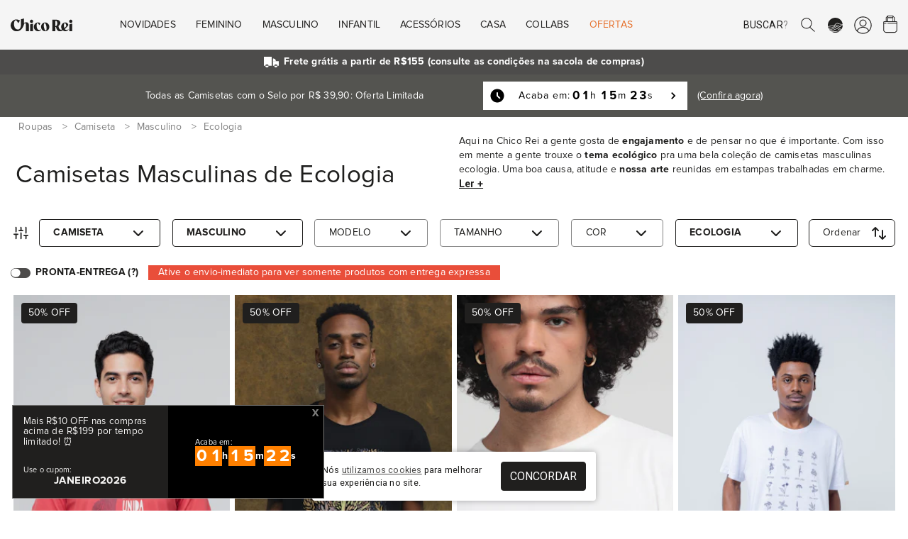

--- FILE ---
content_type: text/html; charset=UTF-8
request_url: https://chicorei.com/camiseta/ecologia/masculino/
body_size: 30557
content:
<!DOCTYPE html>
<html xmlns="http://www.w3.org/1999/xhtml" lang="pt-BR" xml:lang="pt-BR"
      xmlns:og="http://ogp.me/ns#" xmlns:fb="http://www.facebook.com/2008/fbml">
<head>
    <meta charset="UTF-8">
    <base href="/">
    <link rel="manifest" href="https://d37qth7w71a0im.cloudfront.net/manifest/manifest.json">

                    <link rel="preconnect" href="https://d37qth7w71a0im.cloudfront.net/" />
        <link rel="preconnect" href="https://chico-rei.imgix.net/" />
        <link rel="preconnect" href="https://chicorei.imgix.net/" />
                            <link rel="preconnect" href="https://fonts.googleapis.com/" />
            <link rel="preconnect" href="https://fonts.gstatic.com/" />
            
    <link rel="preload" as="script" href="https://d37qth7w71a0im.cloudfront.net/dist/vendor.d62e34e321fec702350e.js" />

    
    
        <link rel="prefetch" as="script" href="https://d37qth7w71a0im.cloudfront.net/dist/webpack/home.e0705b0fc13f75f72a8f.js" />
    <link rel="prefetch" as="script" href="https://d37qth7w71a0im.cloudfront.net/dist/webpack/product.073a68d1f69a2baf687b.js" />
    <link rel="prefetch" as="script" href="https://d37qth7w71a0im.cloudfront.net/dist/webpack/vue/cart.e3cacd660198b2a1b031.js" />
        <link rel="prefetch" as="style" href="https://d37qth7w71a0im.cloudfront.net/dist/css/home-critical.778c19c29cf8e5f6cff1.css" />
    <link rel="prefetch" as="style" href="https://d37qth7w71a0im.cloudfront.net/dist/css/home.93307ca3d6f26951be1a.css" />
    <link rel="prefetch" as="style" href="https://d37qth7w71a0im.cloudfront.net/dist/css/catalog-critical.b76addf307b1aa1ac839.css" />
    <link rel="prefetch" as="style" href="https://d37qth7w71a0im.cloudfront.net/dist/css/catalog.f988d608c141b360aa26.css" />
    <link rel="prefetch" as="style" href="https://d37qth7w71a0im.cloudfront.net/dist/css/element/pagination.97c5086845a448796971.css" />
    <link rel="prefetch" as="style" href="https://d37qth7w71a0im.cloudfront.net/dist/css/product-critical.157a9baac5e56a5d9ed8.css" />
    <link rel="prefetch" as="style" href="https://d37qth7w71a0im.cloudfront.net/dist/css/product.dfe7a739dafac861ed35.css" />
    <link rel="prefetch" as="style" href="https://d37qth7w71a0im.cloudfront.net/dist/css/cart-critical.9cd32c9b18837787c4b2.css" />
    <link rel="prefetch" as="style" href="https://d37qth7w71a0im.cloudfront.net/dist/css/cart.7989d1636fb1aec0ef31.css" />
        
                <link rel="preload" fetchpriority="high" as="image" href="https://chicorei.imgix.net/21047/b4446ec0-9feb-11f0-b4f6-97192f7bd6bb.png?auto=compress%2Cformat&cs=origin&q=65&fit=crop&w=290&h=435" />
                <link rel="preload" as="image" href="https://chicorei.imgix.net/35878/f45e6120-a381-11f0-9085-f3702afe43a8.png?auto=compress%2Cformat&cs=origin&q=65&fit=crop&w=290&h=435" />
        

    <meta http-equiv="Content-Type" content="application/xhtml+xml; charset=utf-8" />
    <meta content='width=device-width, initial-scale=1' name='viewport'>
    <meta name="color-scheme" content="light only">
    <meta name="google-signin-client_id"
          content="316338802025-ck2s8vosc6arsqg34hb272nl7c6q99d8.apps.googleusercontent.com">
    
    <title>Camisetas Masculinas de Ecologia</title>

    <link rel="apple-touch-icon" sizes="57x57"
      href="https://chico-rei.imgix.net/images/site/2021/favicon/apple-icon-57x57.png?auto=compress,format&cs=origin&q=65">
<link rel="apple-touch-icon" sizes="60x60"
      href="https://chico-rei.imgix.net/images/site/2021/favicon/apple-icon-60x60.png?auto=compress,format&cs=origin&q=65">
<link rel="apple-touch-icon" sizes="72x72"
      href="https://chico-rei.imgix.net/images/site/2021/favicon/apple-icon-72x72.png?auto=compress,format&cs=origin&q=65">
<link rel="apple-touch-icon" sizes="76x76"
      href="https://chico-rei.imgix.net/images/site/2021/favicon/apple-icon-76x76.png?auto=compress,format&cs=origin&q=65">
<link rel="apple-touch-icon" sizes="114x114"
      href="https://chico-rei.imgix.net/images/site/2021/favicon/apple-icon-114x114.png?auto=compress,format&cs=origin&q=65">
<link rel="apple-touch-icon" sizes="120x120"
      href="https://chico-rei.imgix.net/images/site/2021/favicon/apple-icon-120x120.png?auto=compress,format&cs=origin&q=65">
<link rel="apple-touch-icon" sizes="144x144"
      href="https://chico-rei.imgix.net/images/site/2021/favicon/apple-icon-144x144.png?auto=compress,format&cs=origin&q=65">
<link rel="apple-touch-icon" sizes="152x152"
      href="https://chico-rei.imgix.net/images/site/2021/favicon/apple-icon-152x152.png?auto=compress,format&cs=origin&q=65">
<link rel="apple-touch-icon" sizes="180x180"
      href="https://chico-rei.imgix.net/images/site/2021/favicon/apple-icon-180x180.png?auto=compress,format&cs=origin&q=65">
<link rel="icon" type="image/png" sizes="192x192"
      href="https://chico-rei.imgix.net/images/site/2021/favicon/android-icon-192x192.png?auto=compress,format&cs=origin&q=65">
<link rel="icon" type="image/png" sizes="32x32"
      href="https://chico-rei.imgix.net/images/site/2021/favicon/favicon-32x32.png?auto=compress,format&cs=origin&q=65">
<link rel="icon" type="image/png" sizes="96x96"
      href="https://chico-rei.imgix.net/images/site/2021/favicon/favicon-96x96.png?auto=compress,format&cs=origin&q=65">
<link rel="icon" type="image/png" sizes="16x16"
      href="https://chico-rei.imgix.net/images/site/2021/favicon/favicon-16x16.png?auto=compress,format&cs=origin&q=65">

            <meta name="description"
              content="A natureza nos inspirou e a gente trouxe a ecologia como tema. Estampas incríveis pra você vestir na Coleção de Camisetas Masculinas Ecologia." />
        <link rel="canonical"
          href="https://chicorei.com/camiseta/ecologia/masculino/" />
            <meta property="fb:app_id" content="416962708352552" />
        
            <meta name="robots"
              content="index, follow" />
    
    <meta name="msvalidate.01" content="8EE7BF43248AABB61101D15733CC2915" />
    <meta name="p:domain_verify" content="efe7a84e73a57b2b17274d6242c9e45a" />
    <meta name="google-site-verification" content="hmrV4SBcuwUP6h9D9jdPlUGa3UUuXzMjTLMbwP9LB7Q" />
    <!-- Chrome, Firefox OS and Opera -->
    <meta name="theme-color" content="#000000">
    <!-- Windows Phone -->
    <meta name="msapplication-navbutton-color" content="#000000">
    <!-- iOS Safari -->
    <meta name="apple-mobile-web-app-status-bar-style" content="#000000">

    <meta property="fb:admins"
          content="1448324319,1653645972,100004233612001,100002467620771,1015956491,100000426442139" />
    <meta property="twitter:account_id" content="4503599628223837" />
    <meta property="twitter:account_id" content="4503599627865406" />

    
    
    <style>
        h1{
            font-size: 1.638rem;
            font-family: sans-serif;
            font-weight: 700;
            padding: 1.5rem 0 0.5rem;
            line-height: 27px;
            margin: 0;
            letter-spacing: 0.01em
        }
    </style>
    <link rel="stylesheet" href="https://d37qth7w71a0im.cloudfront.net/dist/css/base-critical.ebd0947a4ec85e04c99a.css" />
    
    

        <script>!function(){"use strict";var e,n={},r={};function t(e){var o=r[e];if(void 0!==o)return o.exports;var i=r[e]={id:e,loaded:!1,exports:{}};return n[e].call(i.exports,i,i.exports,t),i.loaded=!0,i.exports}t.m=n,e=[],t.O=function(n,r,o,i){if(!r){var u=1/0;for(a=0;a<e.length;a++){r=e[a][0],o=e[a][1],i=e[a][2];for(var c=!0,f=0;f<r.length;f++)(!1&i||u>=i)&&Object.keys(t.O).every(function(e){return t.O[e](r[f])})?r.splice(f--,1):(c=!1,i<u&&(u=i));if(c){e.splice(a--,1);var l=o();void 0!==l&&(n=l)}}return n}i=i||0;for(var a=e.length;a>0&&e[a-1][2]>i;a--)e[a]=e[a-1];e[a]=[r,o,i]},t.n=function(e){var n=e&&e.__esModule?function(){return e.default}:function(){return e};return t.d(n,{a:n}),n},t.d=function(e,n){for(var r in n)t.o(n,r)&&!t.o(e,r)&&Object.defineProperty(e,r,{enumerable:!0,get:n[r]})},t.g=function(){if("object"==typeof globalThis)return globalThis;try{return this||new Function("return this")()}catch(e){if("object"==typeof window)return window}}(),t.o=function(e,n){return Object.prototype.hasOwnProperty.call(e,n)},t.r=function(e){"undefined"!=typeof Symbol&&Symbol.toStringTag&&Object.defineProperty(e,Symbol.toStringTag,{value:"Module"}),Object.defineProperty(e,"__esModule",{value:!0})},t.nmd=function(e){return e.paths=[],e.children||(e.children=[]),e},function(){var e={4556:0};t.O.j=function(n){return 0===e[n]};var n=function(n,r){var o,i,u=r[0],c=r[1],f=r[2],l=0;if(u.some(function(n){return 0!==e[n]})){for(o in c)t.o(c,o)&&(t.m[o]=c[o]);if(f)var a=f(t)}for(n&&n(r);l<u.length;l++)i=u[l],t.o(e,i)&&e[i]&&e[i][0](),e[i]=0;return t.O(a)},r=self.webpackChunksite_chico_rei=self.webpackChunksite_chico_rei||[];r.forEach(n.bind(null,0)),r.push=n.bind(null,r.push.bind(r))}()}();
//# sourceMappingURL=manifest.884495c0bab6b850cc90.js.map</script>

    <script type="text/javascript">
    window.dataLayer = window.dataLayer || [];
    window.dataLayer.push({
        page: {
            
                        type: 'category',
                        environment: 'production'
            
        },
        

        'user': {
    'id_default_group': '1',
},        experiments: {
            'experiment_name_1': 'test_table_sizes',
        'experiment_variant_1': 'bottom',
        'experiment_value_1': '2',
                'experiment_name_2': 'test_btn_sacola_lat',
        'experiment_variant_2': 'display',
        'experiment_value_2': '1',
                    },
        
    });
</script>
                            
            <!-- Google Tag Manager -->
            <script>(function(w, d, s, l, i) {
                    w[l] = w[l] || [];
                    w[l].push({
                        'gtm.start':
                            new Date().getTime(), event: 'gtm.js',
                    });
                    var f = d.getElementsByTagName(s)[0],
                        j = d.createElement(s), dl = l != 'dataLayer' ? '&l=' + l : '';
                    j.defer = true;
                    j.src =
                        'https://www.googletagmanager.com/gtm.js?id=' + i + dl;
                    f.parentNode.insertBefore(j, f);
                })(window, document, 'script', 'dataLayer', 'GTM-5XCFQ36');</script>
            <!-- End Google Tag Manager -->
        
                        
    <script>
    document.addEventListener('DOMContentLoaded', function() {
    //check if clarity has loaded and set tag "experiment" with values "static_ads" or "animated_ads"
    if (typeof window.clarity != 'undefined' ) {
        
                    window.clarity('set', "test_table_sizes", "bottom");
        
                            window.clarity('set', "test_btn_sacola_lat", "display");
        
                                                
    }});
    </script>

</head>
<body >


<script type="application/javascript">
    if ('serviceWorker' in navigator) {
        window.addEventListener('load', function() {
            navigator.serviceWorker.register('/sw_v2.js').then(function() {
                console.log('Service worker registrado');
            }).catch(function(err) {
                console.log('Falha ao registrar service worker.', err);
            });
        });
    }

    window.initialScope = {"start_time":1768949004,"country_id":245,"default_group_id":1,"is_wholesaler":false,"is_sales_rep":false,"is_tester":false,"is_employee":false,"is_prime":false,"is_regular_customer":true,"lang_id":4,"mobile_version":false,"tkn":"pgm2c6fgelfai6q7gf3ur23qsfn2m53g52i6ptuh2tgojdmosrq7b1iv685baopa6lrdlfrvv7smd0slgmqrgu40gf2cs573011r","URL":"https:\/\/chicorei.com\/","API_HOST":"https:\/\/arcoiro.chicorei.com\/chicorei\/","API_LAMBDA_URL":"https:\/\/us-east-1.api.chicorei.com","REQUEST_URI":"\/camiseta\/ecologia\/masculino\/","BACK_URL":"camiseta\/ecologia\/masculino\/","CDN_IMAGES":"https:\/\/chico-rei.imgix.net","CDN_PRODUCTS":"https:\/\/chicorei.imgix.net","APP_ENV":"production","IN_PRODUCTION":true,"IS_WHOLESALER":false,"IS_SALES_REP":false,"IS_REGULAR_CUSTOMER":true,"TENANT_SESSION":"chr_session","TENANT_IDENTIFIER":"chicorei","TENANT_NAME":"Chico Rei","CUSTOMER":null,"SALES_REP":null,"CART_FOR_CUSTOMER_NAME":null,"IS_CRAWLER":true,"BUGSNAG_JS":"96302bc234b0fff19704c8b6a36ff72b","URL_STORE_PREFIX":"","CONFIG":{"FRETE_VALOR_FIXO":0,"FRETE_VALOR_FIXO_HABILITADO":false,"GALERIA_VALOR_DESCONTO":1,"VALOR_FRETE_GRATIS":155,"VALOR_FRETE_GRATIS_FAR":200,"SELO_LOJISTA_HABILITADO":0,"CREDIT_CARD_MINIMUN_INSTALLMENT_VALUE":5},"HAS_PRIME_PROMO":false,"ACCEPTED_PAYMENT_METHODS":["visa","visacheckout","mastercard","masterpass","elo","diners","mercadopago","discover","jcb","aura","pix","amex","hipercard"],"DESKTOP_MENU":[{"id":"1","active":"1","order":"1","mobile":"0","wholesaler":"0","title":"Novidades","short_title":null,"url":null,"is_new":"0","is_arrow":"0","is_fancy":"0","is_bold":"0","parent_item_id":null,"tenant_id":"1","is_offer":false,"children":[{"id":"2","active":"1","order":"1","mobile":"0","wholesaler":"0","title":null,"short_title":null,"url":null,"is_new":"0","is_arrow":"0","is_fancy":"0","is_bold":"0","parent_item_id":"1","tenant_id":"1","children":[{"id":"602","active":"1","order":"3","mobile":"0","wholesaler":"0","title":"Beija-Flor","short_title":"Beija-Flor","url":"\/beija-flor-de-nilopolis","is_new":"0","is_arrow":"0","is_fancy":"0","is_bold":"0","parent_item_id":"2","tenant_id":"1"},{"id":"573","active":"1","order":"4","mobile":"0","wholesaler":"0","title":"O Agente Secreto","short_title":null,"url":"\/o-agente-secreto","is_new":"0","is_arrow":"0","is_fancy":"0","is_bold":"0","parent_item_id":"2","tenant_id":"1"},{"id":"596","active":"1","order":"5","mobile":"0","wholesaler":"0","title":"Chico Rei Esporte Clube","short_title":"Esporte Clube","url":"\/chico-rei-esporte-clube?per_page=60","is_new":"0","is_arrow":"0","is_fancy":"0","is_bold":"0","parent_item_id":"2","tenant_id":"1"},{"id":"591","active":"1","order":"6","mobile":"0","wholesaler":"0","title":"Zeca Pagodinho","short_title":"Zeca Pagodinho","url":"\/zeca-pagodinho","is_new":"0","is_arrow":"0","is_fancy":"0","is_bold":"0","parent_item_id":"2","tenant_id":"1"},{"id":"592","active":"1","order":"7","mobile":"0","wholesaler":"0","title":"C\u00e2nhamo","short_title":"C\u00e2nhamo","url":"\/camiseta-canhamo","is_new":"0","is_arrow":"0","is_fancy":"0","is_bold":"0","parent_item_id":"2","tenant_id":"1"},{"id":"501","active":"1","order":"9","mobile":"0","wholesaler":"0","title":"Novas Camisetas","short_title":"Novas Camisetas","url":"\/camiseta\/?per_page=60&sort=lancamentos","is_new":"0","is_arrow":"0","is_fancy":"0","is_bold":"0","parent_item_id":"2","tenant_id":"1"},{"id":"4","active":"1","order":"10","mobile":"0","wholesaler":"0","title":"Chico Rei Futebol Clube","short_title":"Chico Rei FC","url":"\/chico-rei-fc","is_new":"0","is_arrow":"0","is_fancy":"0","is_bold":"0","parent_item_id":"2","tenant_id":"1"},{"id":"5","active":"1","order":"15","mobile":"0","wholesaler":"0","title":"Oversized","short_title":null,"url":"\/camiseta-oversized","is_new":"0","is_arrow":"0","is_fancy":"0","is_bold":"0","parent_item_id":"2","tenant_id":"1"},{"id":"13","active":"1","order":"22","mobile":"0","wholesaler":"0","title":"Ver Tudo","short_title":null,"url":"\/loja\/?sort=lancamentos","is_new":"0","is_arrow":"1","is_fancy":"0","is_bold":"1","parent_item_id":"2","tenant_id":"1"}]}],"thumbs":[{"id":"1","site_menu_item_id":"1","active":"1","order":"1","url":"\/camiseta-oversized","image_url":"oversized.png","alt":"Oversized"},{"id":"2","site_menu_item_id":"1","active":"1","order":"2","url":"\/bones","image_url":"bucket-hat.png","alt":"Bucket Hat"}]},{"id":"14","active":"1","order":"2","mobile":"0","wholesaler":"0","title":"Feminino","short_title":null,"url":null,"is_new":"0","is_arrow":"0","is_fancy":"0","is_bold":"0","parent_item_id":null,"tenant_id":"1","is_offer":false,"children":[{"id":"15","active":"1","order":"1","mobile":"0","wholesaler":"0","title":"Camisetas","short_title":null,"url":null,"is_new":"0","is_arrow":"0","is_fancy":"0","is_bold":"1","parent_item_id":"14","tenant_id":"1","children":[{"id":"16","active":"1","order":"1","mobile":"0","wholesaler":"0","title":"Estampadas","short_title":null,"url":"\/camiseta\/feminino\/","is_new":"1","is_arrow":"0","is_fancy":"0","is_bold":"0","parent_item_id":"15","tenant_id":"1"},{"id":"17","active":"1","order":"2","mobile":"0","wholesaler":"0","title":"B\u00e1sicas","short_title":null,"url":"\/camiseta\/feminino\/linha-basica\/","is_new":"0","is_arrow":"0","is_fancy":"0","is_bold":"0","parent_item_id":"15","tenant_id":"1"},{"id":"20","active":"1","order":"3","mobile":"0","wholesaler":"0","title":"Kit de B\u00e1sicas","short_title":null,"url":"\/camiseta\/feminino\/kit-de-basicas\/","is_new":"0","is_arrow":"0","is_fancy":"0","is_bold":"0","parent_item_id":"15","tenant_id":"1"},{"id":"18","active":"1","order":"4","mobile":"0","wholesaler":"0","title":"Oversized","short_title":null,"url":"\/camiseta-oversized","is_new":"1","is_arrow":"0","is_fancy":"0","is_bold":"0","parent_item_id":"15","tenant_id":"1"},{"id":"475","active":"1","order":"5","mobile":"0","wholesaler":"0","title":"Gola U","short_title":"Gola U","url":"\/camiseta\/feminino\/gola-u\/","is_new":"0","is_arrow":"0","is_fancy":"0","is_bold":"0","parent_item_id":"15","tenant_id":"1"},{"id":"19","active":"1","order":"6","mobile":"0","wholesaler":"0","title":"Com Bolso","short_title":null,"url":"\/camiseta\/feminino\/camisetas-com-bolso\/","is_new":"0","is_arrow":"0","is_fancy":"0","is_bold":"0","parent_item_id":"15","tenant_id":"1"},{"id":"21","active":"1","order":"7","mobile":"0","wholesaler":"0","title":"Ver Tudo","short_title":null,"url":"\/camiseta\/feminino\/","is_new":"0","is_arrow":"1","is_fancy":"0","is_bold":"1","parent_item_id":"15","tenant_id":"1"}]},{"id":"22","active":"1","order":"2","mobile":"0","wholesaler":"0","title":"+Roupas","short_title":null,"url":null,"is_new":"0","is_arrow":"0","is_fancy":"0","is_bold":"1","parent_item_id":"14","tenant_id":"1","children":[{"id":"440","active":"1","order":"3","mobile":"0","wholesaler":"0","title":"Manga Longa","short_title":"Manga Longa","url":"\/manga-longa\/feminino\/","is_new":"1","is_arrow":"0","is_fancy":"0","is_bold":"0","parent_item_id":"22","tenant_id":"1"},{"id":"25","active":"1","order":"4","mobile":"0","wholesaler":"0","title":"Meias","short_title":null,"url":"\/meia\/feminino\/","is_new":"0","is_arrow":"0","is_fancy":"0","is_bold":"0","parent_item_id":"22","tenant_id":"1"},{"id":"27","active":"1","order":"6","mobile":"0","wholesaler":"0","title":"Camisas de Bot\u00e3o","short_title":null,"url":"\/camisa-de-botao\/feminino\/","is_new":"0","is_arrow":"0","is_fancy":"0","is_bold":"0","parent_item_id":"22","tenant_id":"1"},{"id":"28","active":"1","order":"7","mobile":"0","wholesaler":"0","title":"Regatas","short_title":null,"url":"\/regata\/feminino\/","is_new":"0","is_arrow":"0","is_fancy":"0","is_bold":"0","parent_item_id":"22","tenant_id":"1"},{"id":"441","active":"1","order":"8","mobile":"0","wholesaler":"0","title":"Tricot","short_title":"Tricot","url":"\/tricot\/feminino\/","is_new":"0","is_arrow":"0","is_fancy":"0","is_bold":"0","parent_item_id":"22","tenant_id":"1"},{"id":"29","active":"1","order":"9","mobile":"0","wholesaler":"0","title":"Ver Tudo","short_title":null,"url":"\/roupas\/feminino\/","is_new":"0","is_arrow":"1","is_fancy":"0","is_bold":"1","parent_item_id":"22","tenant_id":"1"}]},{"id":"30","active":"1","order":"3","mobile":"0","wholesaler":"0","title":"Linhas","short_title":null,"url":null,"is_new":"0","is_arrow":"0","is_fancy":"0","is_bold":"1","parent_item_id":"14","tenant_id":"1","children":[{"id":"597","active":"1","order":"1","mobile":"0","wholesaler":"0","title":"Chico Rei Esporte Clube","short_title":"Esporte Clube","url":"\/chico-rei-esporte-clube?per_page=60","is_new":"1","is_arrow":"0","is_fancy":"0","is_bold":"1","parent_item_id":"30","tenant_id":"1"},{"id":"33","active":"1","order":"2","mobile":"0","wholesaler":"0","title":"Chico Rei FC - Futebol","short_title":null,"url":"\/chico-rei-fc","is_new":"0","is_arrow":"0","is_fancy":"0","is_bold":"0","parent_item_id":"30","tenant_id":"1"},{"id":"31","active":"1","order":"3","mobile":"0","wholesaler":"0","title":"Camisetas Pima","short_title":null,"url":"\/camisetas-pima","is_new":"0","is_arrow":"0","is_fancy":"0","is_bold":"0","parent_item_id":"30","tenant_id":"1"},{"id":"560","active":"1","order":"5","mobile":"0","wholesaler":"0","title":"Camisetas C\u00e2nhamo","short_title":"C\u00e2nhamo","url":"\/camiseta-canhamo","is_new":"1","is_arrow":"0","is_fancy":"0","is_bold":"0","parent_item_id":"30","tenant_id":"1"},{"id":"437","active":"1","order":"6","mobile":"0","wholesaler":"0","title":"Inverno","short_title":"Cole\u00e7\u00e3o Inverno","url":"\/colecao-inverno","is_new":"0","is_arrow":"0","is_fancy":"0","is_bold":"0","parent_item_id":"30","tenant_id":"1"}]},{"id":"34","active":"1","order":"4","mobile":"0","wholesaler":"0","title":"Acess\u00f3rios","short_title":null,"url":null,"is_new":"0","is_arrow":"0","is_fancy":"0","is_bold":"1","parent_item_id":"14","tenant_id":"1","children":[{"id":"35","active":"1","order":"1","mobile":"0","wholesaler":"0","title":"Bon\u00e9s","short_title":null,"url":"\/bones","is_new":"1","is_arrow":"0","is_fancy":"0","is_bold":"0","parent_item_id":"34","tenant_id":"1"},{"id":"36","active":"1","order":"2","mobile":"0","wholesaler":"0","title":"Bolsas","short_title":null,"url":"\/bolsas","is_new":"0","is_arrow":"0","is_fancy":"0","is_bold":"0","parent_item_id":"34","tenant_id":"1"},{"id":"468","active":"1","order":"3","mobile":"0","wholesaler":"0","title":"Carteiras","short_title":null,"url":" \/carteiras","is_new":"0","is_arrow":"0","is_fancy":"0","is_bold":"0","parent_item_id":"34","tenant_id":"1"},{"id":"465","active":"1","order":"4","mobile":"0","wholesaler":"0","title":"Len\u00e7os","short_title":null,"url":" \/lenco\/","is_new":"0","is_arrow":"0","is_fancy":"0","is_bold":"0","parent_item_id":"34","tenant_id":"1"},{"id":"584","active":"1","order":"5","mobile":"0","wholesaler":"0","title":"Meias","short_title":null,"url":"\/meia","is_new":"0","is_arrow":"0","is_fancy":"0","is_bold":"0","parent_item_id":"34","tenant_id":"1"},{"id":"37","active":"1","order":"6","mobile":"0","wholesaler":"0","title":"Mochilas","short_title":null,"url":"\/mochilas","is_new":"0","is_arrow":"0","is_fancy":"0","is_bold":"0","parent_item_id":"34","tenant_id":"1"},{"id":"461","active":"1","order":"7","mobile":"0","wholesaler":"0","title":"Pochetes","short_title":null,"url":"\/pochete","is_new":"0","is_arrow":"0","is_fancy":"0","is_bold":"0","parent_item_id":"34","tenant_id":"1"},{"id":"463","active":"1","order":"8","mobile":"0","wholesaler":"0","title":"Shoulder bags","short_title":null,"url":"\/shoulder-bag","is_new":"0","is_arrow":"0","is_fancy":"0","is_bold":"0","parent_item_id":"34","tenant_id":"1"},{"id":"579","active":"1","order":"9","mobile":"0","wholesaler":"0","title":"Tote Bag e Ecobag","short_title":null,"url":"\/ecobag","is_new":"1","is_arrow":"0","is_fancy":"0","is_bold":"0","parent_item_id":"34","tenant_id":"1"},{"id":"469","active":"1","order":"10","mobile":"0","wholesaler":"0","title":"Ver Tudo","short_title":null,"url":"\/acessorios\/","is_new":"0","is_arrow":"1","is_fancy":"0","is_bold":"1","parent_item_id":"34","tenant_id":"1"}]},{"id":"38","active":"1","order":"5","mobile":"0","wholesaler":"0","title":"Outros","short_title":null,"url":null,"is_new":"0","is_arrow":"0","is_fancy":"0","is_bold":"1","parent_item_id":"14","tenant_id":"1","children":[{"id":"39","active":"1","order":"1","mobile":"0","wholesaler":"0","title":"Vale-Presentes","short_title":null,"url":"\/vale-presente","is_new":"0","is_arrow":"0","is_fancy":"0","is_bold":"0","parent_item_id":"38","tenant_id":"1"}]},{"id":"40","active":"1","order":"6","mobile":"0","wholesaler":"0","title":"Temas","short_title":null,"url":null,"is_new":"0","is_arrow":"0","is_fancy":"0","is_bold":"1","parent_item_id":"14","tenant_id":"1","children":[{"id":"41","active":"1","order":"1","mobile":"0","wholesaler":"0","title":"Brasilidade","short_title":null,"url":"\/roupas\/brasilidade\/feminino\/","is_new":"0","is_arrow":"0","is_fancy":"0","is_bold":"0","parent_item_id":"40","tenant_id":"1"},{"id":"42","active":"1","order":"2","mobile":"0","wholesaler":"0","title":"M\u00fasica","short_title":null,"url":"\/roupas\/musica\/feminino\/","is_new":"0","is_arrow":"0","is_fancy":"0","is_bold":"0","parent_item_id":"40","tenant_id":"1"},{"id":"43","active":"1","order":"3","mobile":"0","wholesaler":"0","title":"Cinema","short_title":null,"url":"\/roupas\/de-filmes\/feminino\/","is_new":"0","is_arrow":"0","is_fancy":"0","is_bold":"0","parent_item_id":"40","tenant_id":"1"},{"id":"44","active":"1","order":"4","mobile":"0","wholesaler":"0","title":"Humor","short_title":null,"url":"\/roupas\/humor\/feminino\/","is_new":"0","is_arrow":"0","is_fancy":"0","is_bold":"0","parent_item_id":"40","tenant_id":"1"},{"id":"45","active":"1","order":"5","mobile":"0","wholesaler":"0","title":"Literatura","short_title":null,"url":"\/roupas\/literatura\/feminino\/","is_new":"0","is_arrow":"0","is_fancy":"0","is_bold":"0","parent_item_id":"40","tenant_id":"1"},{"id":"46","active":"1","order":"6","mobile":"0","wholesaler":"0","title":"Geek","short_title":null,"url":"\/roupas\/geek\/feminino\/","is_new":"0","is_arrow":"0","is_fancy":"0","is_bold":"0","parent_item_id":"40","tenant_id":"1"},{"id":"47","active":"1","order":"7","mobile":"0","wholesaler":"0","title":"Ver Tudo","short_title":null,"url":"\/roupas\/feminino\/","is_new":"0","is_arrow":"1","is_fancy":"0","is_bold":"1","parent_item_id":"40","tenant_id":"1"}]}]},{"id":"48","active":"1","order":"3","mobile":"0","wholesaler":"0","title":"Masculino","short_title":null,"url":null,"is_new":"0","is_arrow":"0","is_fancy":"0","is_bold":"0","parent_item_id":null,"tenant_id":"1","is_offer":false,"children":[{"id":"49","active":"1","order":"1","mobile":"0","wholesaler":"0","title":"Camisetas","short_title":null,"url":null,"is_new":"0","is_arrow":"0","is_fancy":"0","is_bold":"1","parent_item_id":"48","tenant_id":"1","children":[{"id":"50","active":"1","order":"1","mobile":"0","wholesaler":"0","title":"Estampadas","short_title":null,"url":"\/camiseta\/masculino\/","is_new":"1","is_arrow":"0","is_fancy":"0","is_bold":"0","parent_item_id":"49","tenant_id":"1"},{"id":"51","active":"1","order":"2","mobile":"0","wholesaler":"0","title":"B\u00e1sicas","short_title":null,"url":"\/camiseta\/masculino\/linha-basica\/","is_new":"0","is_arrow":"0","is_fancy":"0","is_bold":"0","parent_item_id":"49","tenant_id":"1"},{"id":"54","active":"1","order":"3","mobile":"0","wholesaler":"0","title":"Kit de B\u00e1sicas","short_title":null,"url":"\/camiseta\/masculino\/kit-de-basicas\/","is_new":"0","is_arrow":"0","is_fancy":"0","is_bold":"0","parent_item_id":"49","tenant_id":"1"},{"id":"52","active":"1","order":"4","mobile":"0","wholesaler":"0","title":"Oversized","short_title":null,"url":"\/camiseta-oversized","is_new":"1","is_arrow":"0","is_fancy":"0","is_bold":"0","parent_item_id":"49","tenant_id":"1"},{"id":"53","active":"1","order":"5","mobile":"0","wholesaler":"0","title":"Com Bolso","short_title":null,"url":"\/camiseta\/masculino\/camisetas-com-bolso\/","is_new":"0","is_arrow":"0","is_fancy":"0","is_bold":"0","parent_item_id":"49","tenant_id":"1"},{"id":"55","active":"1","order":"6","mobile":"0","wholesaler":"0","title":"Ver Tudo","short_title":null,"url":"\/camiseta\/masculino\/","is_new":"0","is_arrow":"1","is_fancy":"0","is_bold":"1","parent_item_id":"49","tenant_id":"1"}]},{"id":"56","active":"1","order":"2","mobile":"0","wholesaler":"0","title":"+Roupas","short_title":null,"url":null,"is_new":"0","is_arrow":"0","is_fancy":"0","is_bold":"1","parent_item_id":"48","tenant_id":"1","children":[{"id":"439","active":"1","order":"3","mobile":"0","wholesaler":"0","title":"Manga Longa","short_title":"Manga Longa","url":"\/manga-longa\/masculino\/","is_new":"0","is_arrow":"0","is_fancy":"0","is_bold":"0","parent_item_id":"56","tenant_id":"1"},{"id":"59","active":"1","order":"4","mobile":"0","wholesaler":"0","title":"Meias","short_title":null,"url":"\/meia\/masculino\/","is_new":"0","is_arrow":"0","is_fancy":"0","is_bold":"0","parent_item_id":"56","tenant_id":"1"},{"id":"61","active":"1","order":"6","mobile":"0","wholesaler":"0","title":"Camisas de Bot\u00e3o","short_title":null,"url":"\/camisa-de-botao\/masculino\/","is_new":"0","is_arrow":"0","is_fancy":"0","is_bold":"0","parent_item_id":"56","tenant_id":"1"},{"id":"62","active":"1","order":"7","mobile":"0","wholesaler":"0","title":"Regatas","short_title":null,"url":"\/regata\/masculino\/","is_new":"0","is_arrow":"0","is_fancy":"0","is_bold":"0","parent_item_id":"56","tenant_id":"1"},{"id":"442","active":"1","order":"8","mobile":"0","wholesaler":"0","title":"Tricot","short_title":"Tricot","url":"\/tricot\/masculino\/","is_new":"0","is_arrow":"0","is_fancy":"0","is_bold":"0","parent_item_id":"56","tenant_id":"1"},{"id":"63","active":"1","order":"9","mobile":"0","wholesaler":"0","title":"Ver Tudo","short_title":null,"url":"\/roupas\/masculino\/","is_new":"0","is_arrow":"1","is_fancy":"0","is_bold":"1","parent_item_id":"56","tenant_id":"1"}]},{"id":"64","active":"1","order":"3","mobile":"0","wholesaler":"0","title":"Linhas","short_title":null,"url":null,"is_new":"0","is_arrow":"0","is_fancy":"0","is_bold":"1","parent_item_id":"48","tenant_id":"1","children":[{"id":"67","active":"1","order":"1","mobile":"0","wholesaler":"0","title":"Chico Rei FC - Futebol","short_title":null,"url":"\/chico-rei-fc","is_new":"0","is_arrow":"0","is_fancy":"0","is_bold":"0","parent_item_id":"64","tenant_id":"1"},{"id":"65","active":"1","order":"2","mobile":"0","wholesaler":"0","title":"Camisetas Pima","short_title":null,"url":"\/camisetas-pima","is_new":"0","is_arrow":"0","is_fancy":"0","is_bold":"0","parent_item_id":"64","tenant_id":"1"},{"id":"559","active":"1","order":"4","mobile":"0","wholesaler":"0","title":"Camisetas C\u00e2nhamo","short_title":"C\u00e2nhamo","url":"\/camiseta-canhamo","is_new":"1","is_arrow":"0","is_fancy":"0","is_bold":"0","parent_item_id":"64","tenant_id":"1"},{"id":"438","active":"1","order":"5","mobile":"0","wholesaler":"0","title":"Inverno","short_title":"Cole\u00e7\u00e3o Inverno","url":"\/colecao-inverno","is_new":"0","is_arrow":"0","is_fancy":"0","is_bold":"0","parent_item_id":"64","tenant_id":"1"}]},{"id":"68","active":"1","order":"4","mobile":"0","wholesaler":"0","title":"Acess\u00f3rios","short_title":null,"url":null,"is_new":"0","is_arrow":"0","is_fancy":"0","is_bold":"1","parent_item_id":"48","tenant_id":"1","children":[{"id":"69","active":"1","order":"1","mobile":"0","wholesaler":"0","title":"Bon\u00e9s","short_title":null,"url":"\/bones","is_new":"1","is_arrow":"0","is_fancy":"0","is_bold":"0","parent_item_id":"68","tenant_id":"1"},{"id":"70","active":"1","order":"2","mobile":"0","wholesaler":"0","title":"Bolsas","short_title":null,"url":"\/bolsas","is_new":"0","is_arrow":"0","is_fancy":"0","is_bold":"0","parent_item_id":"68","tenant_id":"1"},{"id":"467","active":"1","order":"3","mobile":"0","wholesaler":"0","title":"Carteiras","short_title":null,"url":" \/carteiras","is_new":"0","is_arrow":"0","is_fancy":"0","is_bold":"0","parent_item_id":"68","tenant_id":"1"},{"id":"466","active":"1","order":"4","mobile":"0","wholesaler":"0","title":"Len\u00e7os","short_title":null,"url":" \/lenco\/","is_new":"0","is_arrow":"0","is_fancy":"0","is_bold":"0","parent_item_id":"68","tenant_id":"1"},{"id":"71","active":"1","order":"5","mobile":"0","wholesaler":"0","title":"Mochilas","short_title":null,"url":"\/mochilas","is_new":"0","is_arrow":"0","is_fancy":"0","is_bold":"0","parent_item_id":"68","tenant_id":"1"},{"id":"462","active":"1","order":"6","mobile":"0","wholesaler":"0","title":"Pochetes","short_title":null,"url":"\/pochete","is_new":"0","is_arrow":"0","is_fancy":"0","is_bold":"0","parent_item_id":"68","tenant_id":"1"},{"id":"585","active":"1","order":"7","mobile":"0","wholesaler":"0","title":"Meias","short_title":null,"url":"\/meia","is_new":"0","is_arrow":"0","is_fancy":"0","is_bold":"0","parent_item_id":"68","tenant_id":"1"},{"id":"464","active":"1","order":"8","mobile":"0","wholesaler":"0","title":"Shoulder Bags","short_title":null,"url":"\/shoulder-bag","is_new":"0","is_arrow":"0","is_fancy":"0","is_bold":"0","parent_item_id":"68","tenant_id":"1"},{"id":"578","active":"1","order":"9","mobile":"0","wholesaler":"0","title":"Tote Bag e Ecobag","short_title":null,"url":"\/ecobag","is_new":"1","is_arrow":"0","is_fancy":"0","is_bold":"0","parent_item_id":"68","tenant_id":"1"},{"id":"470","active":"1","order":"10","mobile":"0","wholesaler":"0","title":"Ver Tudo","short_title":null,"url":"\/acessorios\/","is_new":"0","is_arrow":"1","is_fancy":"0","is_bold":"1","parent_item_id":"68","tenant_id":"1"}]},{"id":"72","active":"1","order":"5","mobile":"0","wholesaler":"0","title":"Outros","short_title":null,"url":null,"is_new":"0","is_arrow":"0","is_fancy":"0","is_bold":"1","parent_item_id":"48","tenant_id":"1","children":[{"id":"73","active":"1","order":"1","mobile":"0","wholesaler":"0","title":"Vale-Presentes","short_title":null,"url":"\/vale-presente","is_new":"0","is_arrow":"0","is_fancy":"0","is_bold":"0","parent_item_id":"72","tenant_id":"1"}]},{"id":"74","active":"1","order":"6","mobile":"0","wholesaler":"0","title":"Temas","short_title":null,"url":null,"is_new":"0","is_arrow":"0","is_fancy":"0","is_bold":"1","parent_item_id":"48","tenant_id":"1","children":[{"id":"75","active":"1","order":"1","mobile":"0","wholesaler":"0","title":"Brasilidade","short_title":null,"url":"\/roupas\/brasilidade\/masculino\/","is_new":"0","is_arrow":"0","is_fancy":"0","is_bold":"0","parent_item_id":"74","tenant_id":"1"},{"id":"76","active":"1","order":"2","mobile":"0","wholesaler":"0","title":"M\u00fasica","short_title":null,"url":"\/roupas\/musica\/masculino\/","is_new":"0","is_arrow":"0","is_fancy":"0","is_bold":"0","parent_item_id":"74","tenant_id":"1"},{"id":"77","active":"1","order":"3","mobile":"0","wholesaler":"0","title":"Cinema","short_title":null,"url":"\/roupas\/de-filmes\/masculino\/","is_new":"0","is_arrow":"0","is_fancy":"0","is_bold":"0","parent_item_id":"74","tenant_id":"1"},{"id":"78","active":"1","order":"4","mobile":"0","wholesaler":"0","title":"Humor","short_title":null,"url":"\/roupas\/humor\/masculino\/","is_new":"0","is_arrow":"0","is_fancy":"0","is_bold":"0","parent_item_id":"74","tenant_id":"1"},{"id":"79","active":"1","order":"5","mobile":"0","wholesaler":"0","title":"Literatura","short_title":null,"url":"\/roupas\/literatura\/masculino\/","is_new":"0","is_arrow":"0","is_fancy":"0","is_bold":"0","parent_item_id":"74","tenant_id":"1"},{"id":"80","active":"1","order":"6","mobile":"0","wholesaler":"0","title":"Geek","short_title":null,"url":"\/roupas\/geek\/masculino\/","is_new":"0","is_arrow":"0","is_fancy":"0","is_bold":"0","parent_item_id":"74","tenant_id":"1"},{"id":"81","active":"1","order":"7","mobile":"0","wholesaler":"0","title":"Ver Tudo","short_title":null,"url":"\/roupas\/masculino\/","is_new":"0","is_arrow":"1","is_fancy":"0","is_bold":"1","parent_item_id":"74","tenant_id":"1"}]}]},{"id":"82","active":"1","order":"4","mobile":"0","wholesaler":"0","title":"Infantil","short_title":null,"url":null,"is_new":"0","is_arrow":"0","is_fancy":"0","is_bold":"0","parent_item_id":null,"tenant_id":"1","is_offer":false,"children":[{"id":"83","active":"1","order":"1","mobile":"0","wholesaler":"0","title":"Roupas","short_title":null,"url":null,"is_new":"0","is_arrow":"0","is_fancy":"0","is_bold":"1","parent_item_id":"82","tenant_id":"1","children":[{"id":"84","active":"1","order":"1","mobile":"0","wholesaler":"0","title":"Camisetas","short_title":null,"url":"\/camiseta\/infantil\/","is_new":"0","is_arrow":"0","is_fancy":"0","is_bold":"0","parent_item_id":"83","tenant_id":"1"}]},{"id":"85","active":"1","order":"2","mobile":"0","wholesaler":"0","title":"Parcerias","short_title":null,"url":null,"is_new":"0","is_arrow":"0","is_fancy":"0","is_bold":"1","parent_item_id":"82","tenant_id":"1","children":[{"id":"86","active":"1","order":"1","mobile":"0","wholesaler":"0","title":"Mundo Bita","short_title":null,"url":"\/mundo-bita","is_new":"0","is_arrow":"0","is_fancy":"0","is_bold":"0","parent_item_id":"85","tenant_id":"1"}]}]},{"id":"497","active":"1","order":"5","mobile":"0","wholesaler":"0","title":"Acess\u00f3rios","short_title":"Acess\u00f3rios","url":null,"is_new":"0","is_arrow":"0","is_fancy":"0","is_bold":"0","parent_item_id":null,"tenant_id":"1","is_offer":false,"children":[{"id":"545","active":"1","order":"1","mobile":"0","wholesaler":"0","title":"Acess\u00f3rios","short_title":"Acess\u00f3rios","url":null,"is_new":"0","is_arrow":"0","is_fancy":"0","is_bold":"1","parent_item_id":"497","tenant_id":"1","children":[{"id":"546","active":"1","order":"1","mobile":"0","wholesaler":"0","title":"Bon\u00e9s","short_title":"Bon\u00e9s","url":"\/bones","is_new":"0","is_arrow":"0","is_fancy":"0","is_bold":"0","parent_item_id":"545","tenant_id":"1"},{"id":"547","active":"1","order":"2","mobile":"0","wholesaler":"0","title":"Bolsas","short_title":"Bolsas","url":"\/bolsas","is_new":"0","is_arrow":"0","is_fancy":"0","is_bold":"0","parent_item_id":"545","tenant_id":"1"},{"id":"549","active":"1","order":"3","mobile":"0","wholesaler":"0","title":"Len\u00e7os","short_title":"Len\u00e7os","url":"\/lenco\/","is_new":"0","is_arrow":"0","is_fancy":"0","is_bold":"0","parent_item_id":"545","tenant_id":"1"},{"id":"548","active":"1","order":"4","mobile":"0","wholesaler":"0","title":"Mochilas","short_title":"Mochilas","url":"\/mochilas","is_new":"0","is_arrow":"0","is_fancy":"0","is_bold":"0","parent_item_id":"545","tenant_id":"1"},{"id":"586","active":"1","order":"5","mobile":"0","wholesaler":"0","title":"Meias","short_title":"","url":"\/meia","is_new":"0","is_arrow":"0","is_fancy":"0","is_bold":"0","parent_item_id":"545","tenant_id":"1"},{"id":"550","active":"1","order":"6","mobile":"0","wholesaler":"0","title":"Pochetes","short_title":"Pochetes","url":"\/pochete","is_new":"0","is_arrow":"0","is_fancy":"0","is_bold":"0","parent_item_id":"545","tenant_id":"1"},{"id":"551","active":"1","order":"7","mobile":"0","wholesaler":"0","title":"Shoulder Bags","short_title":"Shoulder Bags","url":"\/shoulder-bag","is_new":"0","is_arrow":"0","is_fancy":"0","is_bold":"0","parent_item_id":"545","tenant_id":"1"},{"id":"580","active":"1","order":"8","mobile":"0","wholesaler":"0","title":"Tote Bag e Ecobag","short_title":null,"url":"\/ecobag","is_new":"1","is_arrow":"0","is_fancy":"0","is_bold":"0","parent_item_id":"545","tenant_id":"1"},{"id":"552","active":"1","order":"9","mobile":"0","wholesaler":"0","title":"Ver Tudo","short_title":"Ver Tudo","url":"\/acessorios\/","is_new":"0","is_arrow":"1","is_fancy":"0","is_bold":"1","parent_item_id":"545","tenant_id":"1"}]},{"id":"498","active":"1","order":"2","mobile":"0","wholesaler":"0","title":"Cachorros","short_title":"Cachorros","url":"","is_new":"0","is_arrow":"0","is_fancy":"0","is_bold":"1","parent_item_id":"497","tenant_id":"1","children":[{"id":"553","active":"1","order":"1","mobile":"0","wholesaler":"0","title":"Acess\u00f3rios para Cachorros","short_title":"Acess\u00f3rios","url":"\/acessorios-para-cachorros","is_new":"1","is_arrow":"0","is_fancy":"0","is_bold":"0","parent_item_id":"498","tenant_id":"1"}]},{"id":"499","active":"1","order":"3","mobile":"0","wholesaler":"0","title":"Gatos","short_title":"Gatos","url":"","is_new":"0","is_arrow":"0","is_fancy":"0","is_bold":"1","parent_item_id":"497","tenant_id":"1","children":[{"id":"554","active":"1","order":"1","mobile":"0","wholesaler":"0","title":"Acess\u00f3rios para gatos","short_title":"Gatos","url":"\/acessorios-para-gatos","is_new":"0","is_arrow":"0","is_fancy":"0","is_bold":"0","parent_item_id":"499","tenant_id":"1"}]}]},{"id":"87","active":"1","order":"6","mobile":"0","wholesaler":"0","title":"Casa","short_title":null,"url":null,"is_new":"0","is_arrow":"0","is_fancy":"0","is_bold":"0","parent_item_id":null,"tenant_id":"1","is_offer":false,"children":[{"id":"88","active":"1","order":"1","mobile":"0","wholesaler":"0","title":null,"short_title":null,"url":null,"is_new":"0","is_arrow":"0","is_fancy":"0","is_bold":"0","parent_item_id":"87","tenant_id":"1","children":[{"id":"89","active":"1","order":"1","mobile":"0","wholesaler":"0","title":"Bandeiras Decorativas","short_title":null,"url":"\/bandeira\/","is_new":"0","is_arrow":"0","is_fancy":"0","is_bold":"0","parent_item_id":"88","tenant_id":"1"},{"id":"90","active":"1","order":"2","mobile":"0","wholesaler":"0","title":"Canecas","short_title":null,"url":"\/caneca\/","is_new":"0","is_arrow":"0","is_fancy":"0","is_bold":"0","parent_item_id":"88","tenant_id":"1"},{"id":"471","active":"1","order":"4","mobile":"0","wholesaler":"0","title":"Posters","short_title":"Posters","url":"\/poster\/","is_new":"0","is_arrow":"0","is_fancy":"0","is_bold":"0","parent_item_id":"88","tenant_id":"1"},{"id":"92","active":"1","order":"5","mobile":"0","wholesaler":"0","title":"Ver Tudo","short_title":null,"url":"\/casa\/","is_new":"0","is_arrow":"1","is_fancy":"0","is_bold":"1","parent_item_id":"88","tenant_id":"1"}]}],"thumbs":[{"id":"3","site_menu_item_id":"87","active":"1","order":"1","url":"\/caneca\/","image_url":"canecas-desktop.png","alt":"Canecas personalizadas"}]},{"id":"93","active":"1","order":"7","mobile":"0","wholesaler":"0","title":"Collabs","short_title":null,"url":null,"is_new":"0","is_arrow":"0","is_fancy":"0","is_bold":"0","parent_item_id":null,"tenant_id":"1","is_offer":false,"children":[{"id":"479","active":"1","order":"1","mobile":"0","wholesaler":"0","title":"Futebol","short_title":"Futebol","url":null,"is_new":"1","is_arrow":"0","is_fancy":"0","is_bold":"0","parent_item_id":"93","tenant_id":"1","children":[{"id":"482","active":"1","order":"1","mobile":"0","wholesaler":"0","title":"Vasco da Gama","short_title":"Vasco","url":"\/crvasco","is_new":"0","is_arrow":"0","is_fancy":"0","is_bold":"0","parent_item_id":"479","tenant_id":"1"},{"id":"561","active":"1","order":"2","mobile":"0","wholesaler":"0","title":"Atl\u00e9tico Mineiro","short_title":"Atl\u00e9tico Mineir","url":"\/atletico-mineiro","is_new":"0","is_arrow":"0","is_fancy":"0","is_bold":"0","parent_item_id":"479","tenant_id":"1"},{"id":"515","active":"1","order":"3","mobile":"0","wholesaler":"0","title":"Bahia","short_title":"Bahia","url":"\/esporte-clube-bahia","is_new":"0","is_arrow":"0","is_fancy":"0","is_bold":"0","parent_item_id":"479","tenant_id":"1"},{"id":"480","active":"1","order":"4","mobile":"0","wholesaler":"0","title":"Fortaleza","short_title":"Fortaleza","url":"https:\/\/chicorei.com\/fortaleza-esporte-clube","is_new":"0","is_arrow":"0","is_fancy":"0","is_bold":"0","parent_item_id":"479","tenant_id":"1"},{"id":"481","active":"1","order":"5","mobile":"0","wholesaler":"0","title":"Sport Recife","short_title":"Sport","url":"https:\/\/chicorei.com\/sport-club-do-recife","is_new":"0","is_arrow":"0","is_fancy":"0","is_bold":"0","parent_item_id":"479","tenant_id":"1"}]},{"id":"94","active":"1","order":"2","mobile":"0","wholesaler":"0","title":"M\u00fasica","short_title":"M\u00fasica","url":null,"is_new":"0","is_arrow":"0","is_fancy":"0","is_bold":"0","parent_item_id":"93","tenant_id":"1","children":[{"id":"603","active":"1","order":"3","mobile":"0","wholesaler":"0","title":"Beija-Flor","short_title":"Beija-Flor","url":"\/beija-flor-de-nilopolis","is_new":"1","is_arrow":"0","is_fancy":"0","is_bold":"0","parent_item_id":"94","tenant_id":"1"},{"id":"102","active":"1","order":"4","mobile":"0","wholesaler":"0","title":"Zeca Pagodinho","short_title":null,"url":"\/zeca-pagodinho","is_new":"1","is_arrow":"0","is_fancy":"0","is_bold":"0","parent_item_id":"94","tenant_id":"1"},{"id":"571","active":"1","order":"5","mobile":"0","wholesaler":"0","title":"Clube da Esquina","short_title":"","url":"\/clube-da-esquina","is_new":"0","is_arrow":"0","is_fancy":"0","is_bold":"0","parent_item_id":"94","tenant_id":"1"},{"id":"98","active":"1","order":"6","mobile":"0","wholesaler":"0","title":"Milton Nascimento","short_title":null,"url":"\/milton-nascimento","is_new":"0","is_arrow":"0","is_fancy":"0","is_bold":"0","parent_item_id":"94","tenant_id":"1"},{"id":"99","active":"1","order":"7","mobile":"0","wholesaler":"0","title":"Alceu Valen\u00e7a","short_title":null,"url":"\/alceu-valenca","is_new":"0","is_arrow":"0","is_fancy":"0","is_bold":"0","parent_item_id":"94","tenant_id":"1"},{"id":"507","active":"1","order":"8","mobile":"0","wholesaler":"0","title":"Gilberto Gil","short_title":"Gilberto Gil","url":"\/gilberto-gil","is_new":"0","is_arrow":"0","is_fancy":"0","is_bold":"0","parent_item_id":"94","tenant_id":"1"},{"id":"95","active":"1","order":"9","mobile":"0","wholesaler":"0","title":"Chico C\u00e9sar","short_title":null,"url":"\/chico-cesar","is_new":"0","is_arrow":"0","is_fancy":"0","is_bold":"0","parent_item_id":"94","tenant_id":"1"},{"id":"508","active":"1","order":"13","mobile":"0","wholesaler":"0","title":"Chico Science","short_title":"Chico Science","url":"\/chico-science","is_new":"0","is_arrow":"0","is_fancy":"0","is_bold":"0","parent_item_id":"94","tenant_id":"1"},{"id":"101","active":"1","order":"15","mobile":"0","wholesaler":"0","title":"Elza Soares","short_title":null,"url":"\/elza-soares","is_new":"0","is_arrow":"0","is_fancy":"0","is_bold":"0","parent_item_id":"94","tenant_id":"1"},{"id":"96","active":"1","order":"16","mobile":"0","wholesaler":"0","title":"RT Mallone","short_title":null,"url":"\/rt-mallone","is_new":"0","is_arrow":"0","is_fancy":"0","is_bold":"0","parent_item_id":"94","tenant_id":"1"}]},{"id":"502","active":"1","order":"3","mobile":"0","wholesaler":"0","title":"Artistas","short_title":"Artistas","url":"","is_new":"0","is_arrow":"0","is_fancy":"0","is_bold":"0","parent_item_id":"93","tenant_id":"1","children":[{"id":"555","active":"1","order":"1","mobile":"0","wholesaler":"0","title":"Ariano Suassuna","short_title":"Ariano Suassuna","url":"\/ariano-suassuna","is_new":"0","is_arrow":"0","is_fancy":"0","is_bold":"0","parent_item_id":"502","tenant_id":"1"},{"id":"503","active":"1","order":"2","mobile":"0","wholesaler":"0","title":"Tarsila do Amaral","short_title":"Tarsila","url":"https:\/\/chicorei.com\/tarsila-do-amaral","is_new":"0","is_arrow":"0","is_fancy":"0","is_bold":"0","parent_item_id":"502","tenant_id":"1"},{"id":"504","active":"1","order":"3","mobile":"0","wholesaler":"0","title":"Frida Kahlo","short_title":"Frida Kahlo","url":"https:\/\/chicorei.com\/frida-kahlo","is_new":"0","is_arrow":"0","is_fancy":"0","is_bold":"0","parent_item_id":"502","tenant_id":"1"},{"id":"505","active":"1","order":"4","mobile":"0","wholesaler":"0","title":"Laerte","short_title":"Larte","url":"https:\/\/chicorei.com\/laerte","is_new":"0","is_arrow":"0","is_fancy":"0","is_bold":"0","parent_item_id":"502","tenant_id":"1"},{"id":"506","active":"1","order":"5","mobile":"0","wholesaler":"0","title":"Fl\u00e1vio Colin","short_title":"Fl\u00e1vio Colin","url":"https:\/\/chicorei.com\/flavio-colin","is_new":"0","is_arrow":"0","is_fancy":"0","is_bold":"0","parent_item_id":"502","tenant_id":"1"}]},{"id":"509","active":"1","order":"4","mobile":"0","wholesaler":"0","title":"Outros","short_title":"Outros","url":null,"is_new":"0","is_arrow":"0","is_fancy":"0","is_bold":"0","parent_item_id":"93","tenant_id":"1","children":[{"id":"566","active":"1","order":"1","mobile":"0","wholesaler":"0","title":"O Agente Secreto","short_title":"O Agente Secret","url":"\/o-agente-secreto","is_new":"1","is_arrow":"0","is_fancy":"0","is_bold":"0","parent_item_id":"509","tenant_id":"1"},{"id":"516","active":"1","order":"5","mobile":"0","wholesaler":"0","title":"O Show da Luna","short_title":"Show da Luna","url":"\/o-show-da-luna","is_new":"0","is_arrow":"0","is_fancy":"0","is_bold":"0","parent_item_id":"509","tenant_id":"1"},{"id":"510","active":"1","order":"6","mobile":"0","wholesaler":"0","title":"Chaves","short_title":"Chaves","url":"https:\/\/chicorei.com\/chaves","is_new":"0","is_arrow":"0","is_fancy":"0","is_bold":"0","parent_item_id":"509","tenant_id":"1"},{"id":"511","active":"1","order":"7","mobile":"0","wholesaler":"0","title":"Chapolin","short_title":"Chapolin","url":"\/chapolin","is_new":"0","is_arrow":"0","is_fancy":"0","is_bold":"0","parent_item_id":"509","tenant_id":"1"},{"id":"512","active":"1","order":"8","mobile":"0","wholesaler":"0","title":"Irm\u00e3o do Jorel","short_title":"Irm\u00e3o do Jorel","url":"\/irmao-do-jorel","is_new":"0","is_arrow":"0","is_fancy":"0","is_bold":"0","parent_item_id":"509","tenant_id":"1"},{"id":"514","active":"1","order":"9","mobile":"0","wholesaler":"0","title":"Mundo Bita","short_title":"Mundo Bita","url":"\/mundo-bita","is_new":"0","is_arrow":"0","is_fancy":"0","is_bold":"0","parent_item_id":"509","tenant_id":"1"},{"id":"513","active":"1","order":"10","mobile":"0","wholesaler":"0","title":"TV Quase","short_title":"TV Quase","url":"\/tv-quase","is_new":"0","is_arrow":"0","is_fancy":"0","is_bold":"0","parent_item_id":"509","tenant_id":"1"},{"id":"564","active":"1","order":"11","mobile":"0","wholesaler":"0","title":"Ver Tudo","short_title":"Ver Tudo","url":"\/colecoes","is_new":"0","is_arrow":"1","is_fancy":"0","is_bold":"1","parent_item_id":"509","tenant_id":"1"}]}],"thumbs":[{"id":"4","site_menu_item_id":"93","active":"1","order":"1","url":"\/tarsila-do-amaral","image_url":"tarsila-do-amaral-desktop.png","alt":"Tarsila do Amaral"}]},{"id":"106","active":"1","order":"8","mobile":"0","wholesaler":"0","title":"Ofertas","short_title":null,"url":null,"is_new":"0","is_arrow":"0","is_fancy":"0","is_bold":"0","parent_item_id":null,"tenant_id":"1","is_offer":true,"children":[{"id":"tshirt-menu","active":"1","order":1,"mobile":"0","wholesaler":"0","title":"Ofertas de Camisetas","short_title":null,"url":null,"is_new":"0","is_arrow":"0","is_fancy":"0","is_bold":true,"parent_item_id":null,"tenant_id":"1","is_offer":true,"children":[{"id":"tshirt-menu-fem","active":"1","order":1,"mobile":"0","wholesaler":"0","title":"Femininas","short_title":null,"url":"\/promo\/?tipo=camiseta&genero=feminino","is_new":"0","is_arrow":"0","is_fancy":"0","is_bold":"0","parent_item_id":null,"tenant_id":"1","is_offer":true,"children":[]},{"id":"tshirt-menu-masc","active":"1","order":2,"mobile":"0","wholesaler":"0","title":"Masculinas","short_title":null,"url":"\/promo\/?tipo=camiseta&genero=masculino","is_new":"0","is_arrow":"0","is_fancy":"0","is_bold":"0","parent_item_id":null,"tenant_id":"1","is_offer":true,"children":[]},{"id":"tshirt-menu-inf","active":"1","order":3,"mobile":"0","wholesaler":"0","title":"Infantil","short_title":null,"url":"\/promo\/?tipo=camiseta&genero=infantil","is_new":"0","is_arrow":"0","is_fancy":"0","is_bold":"0","parent_item_id":null,"tenant_id":"1","is_offer":true,"children":[]},{"id":"tshirt-menu-all","active":"1","order":4,"mobile":"0","wholesaler":"0","title":"Ver Tudo","short_title":null,"url":"\/promo\/","is_new":"0","is_arrow":true,"is_fancy":"0","is_bold":true,"parent_item_id":null,"tenant_id":"1","is_offer":false,"children":[]}]},{"id":"promo-menu","active":"1","order":1,"mobile":"0","wholesaler":"0","title":"Promo\u00e7\u00e3o","short_title":null,"url":null,"is_new":"0","is_arrow":"0","is_fancy":"0","is_bold":true,"parent_item_id":null,"tenant_id":"1","is_offer":true,"children":[{"id":"promo-menu-item","active":"1","order":3,"mobile":"0","wholesaler":"0","title":"Todas as Camisetas com o Selo por R$ 39,90: Oferta Limitada","short_title":null,"url":"\/promo\/","is_new":"0","is_arrow":"0","is_fancy":"0","is_bold":"0","parent_item_id":null,"tenant_id":"1","is_offer":true,"children":[]}]},{"id":"category-menu","active":"1","order":1,"mobile":"0","wholesaler":"0","title":"Por Categoria","short_title":null,"url":null,"is_new":"0","is_arrow":"0","is_fancy":"0","is_bold":true,"parent_item_id":null,"tenant_id":"1","is_offer":true,"children":[{"id":"category-menu-clothes","active":"1","order":1,"mobile":"0","wholesaler":"0","title":"Roupas","short_title":null,"url":"\/promo\/?tipo=roupas","is_new":"0","is_arrow":"0","is_fancy":"0","is_bold":"0","parent_item_id":null,"tenant_id":"1","is_offer":true,"children":[]},{"id":"category-menu-animais","active":"1","order":4,"mobile":"0","wholesaler":"0","title":"Animais","short_title":null,"url":"\/promo\/?categoria=animais","is_new":"0","is_arrow":"0","is_fancy":"0","is_bold":"0","parent_item_id":null,"tenant_id":"1","is_offer":true,"children":[]},{"id":"category-menu-anime","active":"1","order":5,"mobile":"0","wholesaler":"0","title":"Anime","short_title":null,"url":"\/promo\/?categoria=anime","is_new":"0","is_arrow":"0","is_fancy":"0","is_bold":"0","parent_item_id":null,"tenant_id":"1","is_offer":true,"children":[]},{"id":"category-menu-arte","active":"1","order":6,"mobile":"0","wholesaler":"0","title":"Arte","short_title":null,"url":"\/promo\/?categoria=arte","is_new":"0","is_arrow":"0","is_fancy":"0","is_bold":"0","parent_item_id":null,"tenant_id":"1","is_offer":true,"children":[]},{"id":"category-menu-brasilidade","active":"1","order":7,"mobile":"0","wholesaler":"0","title":"Brasilidade","short_title":null,"url":"\/promo\/?categoria=brasilidade","is_new":"0","is_arrow":"0","is_fancy":"0","is_bold":"0","parent_item_id":null,"tenant_id":"1","is_offer":true,"children":[]},{"id":"category-menu-cafe","active":"1","order":8,"mobile":"0","wholesaler":"0","title":"Caf\u00e9","short_title":null,"url":"\/promo\/?categoria=cafe","is_new":"0","is_arrow":"0","is_fancy":"0","is_bold":"0","parent_item_id":null,"tenant_id":"1","is_offer":true,"children":[]},{"id":"categori-menu-all","active":"1","order":10,"mobile":"0","wholesaler":"0","title":"Ver Tudo","short_title":null,"url":"\/promo\/","is_new":"0","is_arrow":true,"is_fancy":"0","is_bold":true,"parent_item_id":null,"tenant_id":"1","is_offer":false,"children":[]}]}]}],"MOBILE_MENU":[{"id":"228","active":"1","order":"1","mobile":"1","wholesaler":"0","title":"Feminino","short_title":null,"url":null,"is_new":"0","is_arrow":"0","is_fancy":"0","is_bold":"0","parent_item_id":null,"tenant_id":"1","is_offer":false,"children":[{"id":"229","active":"1","order":"1","mobile":"1","wholesaler":"0","title":"Camisetas","short_title":null,"url":null,"is_new":"0","is_arrow":"0","is_fancy":"0","is_bold":"1","parent_item_id":"228","tenant_id":"1","children":[{"id":"230","active":"1","order":"1","mobile":"1","wholesaler":"0","title":"Estampadas","short_title":null,"url":"\/camiseta\/feminino\/","is_new":"0","is_arrow":"0","is_fancy":"0","is_bold":"0","parent_item_id":"229","tenant_id":"1"},{"id":"231","active":"1","order":"2","mobile":"1","wholesaler":"0","title":"B\u00e1sicas","short_title":null,"url":"\/camiseta\/feminino\/linha-basica\/","is_new":"0","is_arrow":"0","is_fancy":"0","is_bold":"0","parent_item_id":"229","tenant_id":"1"},{"id":"234","active":"1","order":"3","mobile":"1","wholesaler":"0","title":"Kit de Camisetas","short_title":null,"url":"\/camiseta\/feminino\/kit-de-basicas\/","is_new":"0","is_arrow":"0","is_fancy":"0","is_bold":"0","parent_item_id":"229","tenant_id":"1"},{"id":"232","active":"1","order":"4","mobile":"1","wholesaler":"0","title":"Oversized","short_title":null,"url":"\/camiseta-oversized","is_new":"1","is_arrow":"0","is_fancy":"0","is_bold":"0","parent_item_id":"229","tenant_id":"1"},{"id":"476","active":"1","order":"5","mobile":"1","wholesaler":"0","title":"Gola U","short_title":"Gola U","url":"\/camiseta\/feminino\/gola-u\/","is_new":"1","is_arrow":"0","is_fancy":"0","is_bold":"0","parent_item_id":"229","tenant_id":"1"},{"id":"233","active":"1","order":"6","mobile":"1","wholesaler":"0","title":"Com Bolso","short_title":null,"url":"\/camiseta\/feminino\/camisetas-com-bolso\/","is_new":"0","is_arrow":"0","is_fancy":"0","is_bold":"0","parent_item_id":"229","tenant_id":"1"},{"id":"235","active":"1","order":"7","mobile":"1","wholesaler":"0","title":"Ver Tudo","short_title":null,"url":"\/camiseta\/feminino\/","is_new":"0","is_arrow":"1","is_fancy":"0","is_bold":"1","parent_item_id":"229","tenant_id":"1"}]},{"id":"236","active":"1","order":"2","mobile":"1","wholesaler":"0","title":"+Roupas","short_title":null,"url":null,"is_new":"0","is_arrow":"0","is_fancy":"0","is_bold":"1","parent_item_id":"228","tenant_id":"1","children":[{"id":"444","active":"1","order":"3","mobile":"1","wholesaler":"0","title":"Manga Longa","short_title":"Manga Longa","url":"\/manga-longa\/feminino\/","is_new":"1","is_arrow":"0","is_fancy":"0","is_bold":"0","parent_item_id":"236","tenant_id":"1"},{"id":"239","active":"1","order":"4","mobile":"1","wholesaler":"0","title":"Meias","short_title":null,"url":"\/meia\/feminino\/","is_new":"0","is_arrow":"0","is_fancy":"0","is_bold":"0","parent_item_id":"236","tenant_id":"1"},{"id":"241","active":"1","order":"6","mobile":"1","wholesaler":"0","title":"Camisas de Bot\u00e3o","short_title":null,"url":"\/camisa-de-botao\/feminino\/","is_new":"1","is_arrow":"0","is_fancy":"0","is_bold":"0","parent_item_id":"236","tenant_id":"1"},{"id":"242","active":"1","order":"7","mobile":"1","wholesaler":"0","title":"Regatas","short_title":null,"url":"\/regata\/feminino\/","is_new":"0","is_arrow":"0","is_fancy":"0","is_bold":"0","parent_item_id":"236","tenant_id":"1"},{"id":"445","active":"1","order":"8","mobile":"1","wholesaler":"0","title":"Tricot","short_title":"Tricot","url":"\/tricot\/feminino\/","is_new":"1","is_arrow":"0","is_fancy":"0","is_bold":"0","parent_item_id":"236","tenant_id":"1"},{"id":"243","active":"1","order":"9","mobile":"1","wholesaler":"0","title":"Ver Tudo","short_title":null,"url":"\/roupas\/feminino\/","is_new":"0","is_arrow":"1","is_fancy":"0","is_bold":"1","parent_item_id":"236","tenant_id":"1"}]},{"id":"244","active":"1","order":"3","mobile":"1","wholesaler":"0","title":"Linhas","short_title":null,"url":null,"is_new":"0","is_arrow":"0","is_fancy":"0","is_bold":"1","parent_item_id":"228","tenant_id":"1","children":[{"id":"599","active":"1","order":"1","mobile":"1","wholesaler":"0","title":"Chico Rei Esporte Clube","short_title":"Esporte Clube","url":"\/chico-rei-esporte-clube?per_page=60","is_new":"1","is_arrow":"0","is_fancy":"0","is_bold":"1","parent_item_id":"244","tenant_id":"1"},{"id":"601","active":"1","order":"2","mobile":"1","wholesaler":"0","title":"Camisetas C\u00e2nhamo","short_title":null,"url":"\/camiseta-canhamo","is_new":"1","is_arrow":"0","is_fancy":"0","is_bold":"0","parent_item_id":"244","tenant_id":"1"},{"id":"247","active":"1","order":"3","mobile":"1","wholesaler":"0","title":"Chico Rei FC","short_title":null,"url":"\/chico-rei-fc","is_new":"0","is_arrow":"0","is_fancy":"0","is_bold":"0","parent_item_id":"244","tenant_id":"1"},{"id":"245","active":"1","order":"4","mobile":"1","wholesaler":"0","title":"Camisetas Pima","short_title":null,"url":"\/camisetas-pima","is_new":"0","is_arrow":"0","is_fancy":"0","is_bold":"0","parent_item_id":"244","tenant_id":"1"},{"id":"447","active":"1","order":"6","mobile":"1","wholesaler":"0","title":"Cole\u00e7\u00e3o Inverno 2025","short_title":"Cole\u00e7\u00e3o Inverno","url":"\/colecao-inverno","is_new":"1","is_arrow":"0","is_fancy":"0","is_bold":"0","parent_item_id":"244","tenant_id":"1"}]},{"id":"248","active":"1","order":"4","mobile":"1","wholesaler":"0","title":"Acess\u00f3rios","short_title":null,"url":null,"is_new":"0","is_arrow":"0","is_fancy":"0","is_bold":"1","parent_item_id":"228","tenant_id":"1","children":[{"id":"249","active":"1","order":"1","mobile":"1","wholesaler":"0","title":"Bon\u00e9s","short_title":null,"url":"\/bones","is_new":"1","is_arrow":"0","is_fancy":"0","is_bold":"0","parent_item_id":"248","tenant_id":"1"},{"id":"250","active":"1","order":"2","mobile":"1","wholesaler":"0","title":"Bolsas","short_title":null,"url":"\/bolsas","is_new":"0","is_arrow":"0","is_fancy":"0","is_bold":"0","parent_item_id":"248","tenant_id":"1"},{"id":"457","active":"1","order":"3","mobile":"1","wholesaler":"0","title":"Carteiras","short_title":null,"url":"\/carteiras","is_new":"0","is_arrow":"0","is_fancy":"0","is_bold":"0","parent_item_id":"248","tenant_id":"1"},{"id":"251","active":"1","order":"4","mobile":"1","wholesaler":"0","title":"Mochilas","short_title":null,"url":"\/mochilas","is_new":"0","is_arrow":"0","is_fancy":"0","is_bold":"0","parent_item_id":"248","tenant_id":"1"},{"id":"451","active":"1","order":"5","mobile":"1","wholesaler":"0","title":"Len\u00e7os","short_title":null,"url":"\/lenco\/","is_new":"0","is_arrow":"0","is_fancy":"0","is_bold":"0","parent_item_id":"248","tenant_id":"1"},{"id":"587","active":"1","order":"6","mobile":"1","wholesaler":"0","title":"Meia","short_title":null,"url":"\/meia","is_new":"0","is_arrow":"0","is_fancy":"0","is_bold":"0","parent_item_id":"248","tenant_id":"1"},{"id":"453","active":"1","order":"7","mobile":"1","wholesaler":"0","title":"Pochetes","short_title":null,"url":"\/pochete","is_new":"0","is_arrow":"0","is_fancy":"0","is_bold":"0","parent_item_id":"248","tenant_id":"1"},{"id":"455","active":"1","order":"8","mobile":"1","wholesaler":"0","title":"Shoulder bags","short_title":null,"url":"\/shoulder-bag","is_new":"0","is_arrow":"0","is_fancy":"0","is_bold":"0","parent_item_id":"248","tenant_id":"1"},{"id":"581","active":"1","order":"9","mobile":"1","wholesaler":"0","title":"Tote Bag e Ecobag","short_title":null,"url":"\/ecobag","is_new":"1","is_arrow":"0","is_fancy":"0","is_bold":"0","parent_item_id":"248","tenant_id":"1"},{"id":"459","active":"1","order":"10","mobile":"1","wholesaler":"0","title":"Ver Tudo","short_title":null,"url":"\/acessorios\/","is_new":"0","is_arrow":"1","is_fancy":"0","is_bold":"1","parent_item_id":"248","tenant_id":"1"}]},{"id":"252","active":"1","order":"5","mobile":"1","wholesaler":"0","title":"Outros","short_title":null,"url":null,"is_new":"0","is_arrow":"0","is_fancy":"0","is_bold":"1","parent_item_id":"228","tenant_id":"1","children":[{"id":"253","active":"1","order":"1","mobile":"1","wholesaler":"0","title":"Vale-Presentes","short_title":null,"url":"\/vale-presente","is_new":"0","is_arrow":"0","is_fancy":"0","is_bold":"0","parent_item_id":"252","tenant_id":"1"}]},{"id":"254","active":"1","order":"6","mobile":"1","wholesaler":"0","title":"Temas","short_title":null,"url":null,"is_new":"0","is_arrow":"0","is_fancy":"0","is_bold":"1","parent_item_id":"228","tenant_id":"1","children":[{"id":"255","active":"1","order":"1","mobile":"1","wholesaler":"0","title":"Brasilidade","short_title":null,"url":"\/roupas\/brasilidade\/feminino\/","is_new":"0","is_arrow":"0","is_fancy":"0","is_bold":"0","parent_item_id":"254","tenant_id":"1"},{"id":"256","active":"1","order":"2","mobile":"1","wholesaler":"0","title":"M\u00fasica","short_title":null,"url":"\/roupas\/musica\/feminino\/","is_new":"0","is_arrow":"0","is_fancy":"0","is_bold":"0","parent_item_id":"254","tenant_id":"1"},{"id":"257","active":"1","order":"3","mobile":"1","wholesaler":"0","title":"Cinema","short_title":null,"url":"\/roupas\/de-filmes\/feminino\/","is_new":"0","is_arrow":"0","is_fancy":"0","is_bold":"0","parent_item_id":"254","tenant_id":"1"},{"id":"258","active":"1","order":"4","mobile":"1","wholesaler":"0","title":"Humor","short_title":null,"url":"\/roupas\/humor\/feminino\/","is_new":"0","is_arrow":"0","is_fancy":"0","is_bold":"0","parent_item_id":"254","tenant_id":"1"},{"id":"259","active":"1","order":"5","mobile":"1","wholesaler":"0","title":"Literatura","short_title":null,"url":"\/roupas\/literatura\/feminino\/","is_new":"0","is_arrow":"0","is_fancy":"0","is_bold":"0","parent_item_id":"254","tenant_id":"1"},{"id":"260","active":"1","order":"6","mobile":"1","wholesaler":"0","title":"Geek","short_title":null,"url":"\/roupas\/geek\/feminino\/","is_new":"0","is_arrow":"0","is_fancy":"0","is_bold":"0","parent_item_id":"254","tenant_id":"1"},{"id":"261","active":"1","order":"7","mobile":"1","wholesaler":"0","title":"Ver Tudo","short_title":null,"url":"\/roupas\/feminino\/","is_new":"0","is_arrow":"1","is_fancy":"0","is_bold":"1","parent_item_id":"254","tenant_id":"1"}]}]},{"id":"262","active":"1","order":"1","mobile":"1","wholesaler":"0","title":"Masculino","short_title":null,"url":null,"is_new":"0","is_arrow":"0","is_fancy":"0","is_bold":"0","parent_item_id":null,"tenant_id":"1","is_offer":false,"children":[{"id":"263","active":"1","order":"1","mobile":"1","wholesaler":"0","title":"Camisetas","short_title":null,"url":null,"is_new":"0","is_arrow":"0","is_fancy":"0","is_bold":"1","parent_item_id":"262","tenant_id":"1","children":[{"id":"264","active":"1","order":"1","mobile":"1","wholesaler":"0","title":"Estampadas","short_title":null,"url":"\/camiseta\/masculino\/","is_new":"0","is_arrow":"0","is_fancy":"0","is_bold":"0","parent_item_id":"263","tenant_id":"1"},{"id":"265","active":"1","order":"2","mobile":"1","wholesaler":"0","title":"B\u00e1sicas","short_title":null,"url":"\/camiseta\/masculino\/linha-basica\/","is_new":"0","is_arrow":"0","is_fancy":"0","is_bold":"0","parent_item_id":"263","tenant_id":"1"},{"id":"268","active":"1","order":"3","mobile":"1","wholesaler":"0","title":"Kit de Camisetas","short_title":null,"url":"\/camiseta\/masculino\/kit-de-basicas\/","is_new":"0","is_arrow":"0","is_fancy":"0","is_bold":"0","parent_item_id":"263","tenant_id":"1"},{"id":"266","active":"1","order":"4","mobile":"1","wholesaler":"0","title":"Oversized","short_title":null,"url":"\/camiseta-oversized","is_new":"1","is_arrow":"0","is_fancy":"0","is_bold":"0","parent_item_id":"263","tenant_id":"1"},{"id":"267","active":"1","order":"5","mobile":"1","wholesaler":"0","title":"Com Bolso","short_title":null,"url":"\/camiseta\/masculino\/camisetas-com-bolso\/","is_new":"0","is_arrow":"0","is_fancy":"0","is_bold":"0","parent_item_id":"263","tenant_id":"1"},{"id":"269","active":"1","order":"6","mobile":"1","wholesaler":"0","title":"Ver Tudo","short_title":null,"url":"\/camiseta\/masculino\/","is_new":"0","is_arrow":"1","is_fancy":"0","is_bold":"1","parent_item_id":"263","tenant_id":"1"}]},{"id":"270","active":"1","order":"2","mobile":"1","wholesaler":"0","title":"+Roupas","short_title":null,"url":null,"is_new":"0","is_arrow":"0","is_fancy":"0","is_bold":"1","parent_item_id":"262","tenant_id":"1","children":[{"id":"449","active":"1","order":"3","mobile":"1","wholesaler":"0","title":"Manga Longa","short_title":"Manga Longa","url":"\/manga-longa\/masculino\/","is_new":"1","is_arrow":"0","is_fancy":"0","is_bold":"0","parent_item_id":"270","tenant_id":"1"},{"id":"273","active":"1","order":"4","mobile":"1","wholesaler":"0","title":"Meias","short_title":null,"url":"\/meia\/masculino\/","is_new":"0","is_arrow":"0","is_fancy":"0","is_bold":"0","parent_item_id":"270","tenant_id":"1"},{"id":"275","active":"1","order":"6","mobile":"1","wholesaler":"0","title":"Camisas de Bot\u00e3o","short_title":null,"url":"\/camisa-de-botao\/masculino\/","is_new":"1","is_arrow":"0","is_fancy":"0","is_bold":"0","parent_item_id":"270","tenant_id":"1"},{"id":"276","active":"1","order":"7","mobile":"1","wholesaler":"0","title":"Regatas","short_title":null,"url":"\/regata\/masculino\/","is_new":"0","is_arrow":"0","is_fancy":"0","is_bold":"0","parent_item_id":"270","tenant_id":"1"},{"id":"450","active":"1","order":"8","mobile":"1","wholesaler":"0","title":"Tricot","short_title":"Tricot","url":"\/tricot\/masculino\/","is_new":"1","is_arrow":"0","is_fancy":"0","is_bold":"0","parent_item_id":"270","tenant_id":"1"},{"id":"277","active":"1","order":"9","mobile":"1","wholesaler":"0","title":"Ver Tudo","short_title":null,"url":"\/roupas\/masculino\/","is_new":"0","is_arrow":"1","is_fancy":"0","is_bold":"1","parent_item_id":"270","tenant_id":"1"}]},{"id":"278","active":"1","order":"3","mobile":"1","wholesaler":"0","title":"Linhas","short_title":null,"url":null,"is_new":"0","is_arrow":"0","is_fancy":"0","is_bold":"1","parent_item_id":"262","tenant_id":"1","children":[{"id":"600","active":"1","order":"1","mobile":"1","wholesaler":"0","title":"Camisetas C\u00e2nhamo","short_title":null,"url":"\/camiseta-canhamo","is_new":"1","is_arrow":"0","is_fancy":"0","is_bold":"0","parent_item_id":"278","tenant_id":"1"},{"id":"281","active":"1","order":"2","mobile":"1","wholesaler":"0","title":"Chico Rei FC","short_title":null,"url":"\/chico-rei-fc","is_new":"0","is_arrow":"0","is_fancy":"0","is_bold":"0","parent_item_id":"278","tenant_id":"1"},{"id":"279","active":"1","order":"3","mobile":"1","wholesaler":"0","title":"Camisetas Pima","short_title":null,"url":"\/camisetas-pima","is_new":"0","is_arrow":"0","is_fancy":"0","is_bold":"0","parent_item_id":"278","tenant_id":"1"},{"id":"448","active":"1","order":"5","mobile":"1","wholesaler":"0","title":"Cole\u00e7\u00e3o Inverno 2025","short_title":"Cole\u00e7\u00e3o Inverno","url":"\/colecao-inverno","is_new":"1","is_arrow":"0","is_fancy":"0","is_bold":"0","parent_item_id":"278","tenant_id":"1"}]},{"id":"282","active":"1","order":"4","mobile":"1","wholesaler":"0","title":"Acess\u00f3rios","short_title":null,"url":null,"is_new":"0","is_arrow":"0","is_fancy":"0","is_bold":"1","parent_item_id":"262","tenant_id":"1","children":[{"id":"283","active":"1","order":"1","mobile":"1","wholesaler":"0","title":"Bon\u00e9s","short_title":null,"url":"\/bones","is_new":"1","is_arrow":"0","is_fancy":"0","is_bold":"0","parent_item_id":"282","tenant_id":"1"},{"id":"284","active":"1","order":"2","mobile":"1","wholesaler":"0","title":"Bolsas","short_title":null,"url":"\/bolsas","is_new":"0","is_arrow":"0","is_fancy":"0","is_bold":"0","parent_item_id":"282","tenant_id":"1"},{"id":"458","active":"1","order":"3","mobile":"1","wholesaler":"0","title":"Carteiras","short_title":null,"url":"\/carteiras","is_new":"0","is_arrow":"0","is_fancy":"0","is_bold":"0","parent_item_id":"282","tenant_id":"1"},{"id":"452","active":"1","order":"4","mobile":"1","wholesaler":"0","title":"Len\u00e7os","short_title":null,"url":"\/lenco\/","is_new":"0","is_arrow":"0","is_fancy":"0","is_bold":"0","parent_item_id":"282","tenant_id":"1"},{"id":"588","active":"1","order":"5","mobile":"1","wholesaler":"0","title":"Meias","short_title":null,"url":"\/meia","is_new":"0","is_arrow":"0","is_fancy":"0","is_bold":"0","parent_item_id":"282","tenant_id":"1"},{"id":"285","active":"1","order":"6","mobile":"1","wholesaler":"0","title":"Mochilas","short_title":null,"url":"\/mochilas","is_new":"0","is_arrow":"0","is_fancy":"0","is_bold":"0","parent_item_id":"282","tenant_id":"1"},{"id":"454","active":"1","order":"7","mobile":"1","wholesaler":"0","title":"Pochetes","short_title":null,"url":"\/pochete","is_new":"0","is_arrow":"0","is_fancy":"0","is_bold":"0","parent_item_id":"282","tenant_id":"1"},{"id":"456","active":"1","order":"8","mobile":"1","wholesaler":"0","title":"Shoulder bags","short_title":null,"url":"\/shoulder-bag","is_new":"0","is_arrow":"0","is_fancy":"0","is_bold":"0","parent_item_id":"282","tenant_id":"1"},{"id":"582","active":"1","order":"9","mobile":"1","wholesaler":"0","title":"Tote Bag e Ecobag","short_title":null,"url":"\/ecobag","is_new":"1","is_arrow":"0","is_fancy":"0","is_bold":"0","parent_item_id":"282","tenant_id":"1"},{"id":"460","active":"1","order":"10","mobile":"1","wholesaler":"0","title":"Ver Tudo","short_title":null,"url":"\/acessorios\/","is_new":"0","is_arrow":"1","is_fancy":"0","is_bold":"1","parent_item_id":"282","tenant_id":"1"}]},{"id":"286","active":"1","order":"5","mobile":"1","wholesaler":"0","title":"Outros","short_title":null,"url":null,"is_new":"0","is_arrow":"0","is_fancy":"0","is_bold":"1","parent_item_id":"262","tenant_id":"1","children":[{"id":"287","active":"1","order":"1","mobile":"1","wholesaler":"0","title":"Vale-Presentes","short_title":null,"url":"\/vale-presente","is_new":"0","is_arrow":"0","is_fancy":"0","is_bold":"0","parent_item_id":"286","tenant_id":"1"}]},{"id":"288","active":"1","order":"6","mobile":"1","wholesaler":"0","title":"Temas","short_title":null,"url":null,"is_new":"0","is_arrow":"0","is_fancy":"0","is_bold":"1","parent_item_id":"262","tenant_id":"1","children":[{"id":"289","active":"1","order":"1","mobile":"1","wholesaler":"0","title":"Brasilidade","short_title":null,"url":"\/roupas\/brasilidade\/masculino\/","is_new":"0","is_arrow":"0","is_fancy":"0","is_bold":"0","parent_item_id":"288","tenant_id":"1"},{"id":"290","active":"1","order":"2","mobile":"1","wholesaler":"0","title":"M\u00fasica","short_title":null,"url":"\/roupas\/musica\/masculino\/","is_new":"0","is_arrow":"0","is_fancy":"0","is_bold":"0","parent_item_id":"288","tenant_id":"1"},{"id":"291","active":"1","order":"3","mobile":"1","wholesaler":"0","title":"Cinema","short_title":null,"url":"\/roupas\/de-filmes\/masculino\/","is_new":"0","is_arrow":"0","is_fancy":"0","is_bold":"0","parent_item_id":"288","tenant_id":"1"},{"id":"292","active":"1","order":"4","mobile":"1","wholesaler":"0","title":"Humor","short_title":null,"url":"\/roupas\/humor\/masculino\/","is_new":"0","is_arrow":"0","is_fancy":"0","is_bold":"0","parent_item_id":"288","tenant_id":"1"},{"id":"293","active":"1","order":"5","mobile":"1","wholesaler":"0","title":"Literatura","short_title":null,"url":"\/roupas\/literatura\/masculino\/","is_new":"0","is_arrow":"0","is_fancy":"0","is_bold":"0","parent_item_id":"288","tenant_id":"1"},{"id":"294","active":"1","order":"6","mobile":"1","wholesaler":"0","title":"Geek","short_title":null,"url":"\/roupas\/geek\/masculino\/","is_new":"0","is_arrow":"0","is_fancy":"0","is_bold":"0","parent_item_id":"288","tenant_id":"1"},{"id":"295","active":"1","order":"7","mobile":"1","wholesaler":"0","title":"Ver Tudo","short_title":null,"url":"\/roupas\/masculino\/","is_new":"0","is_arrow":"1","is_fancy":"0","is_bold":"1","parent_item_id":"288","tenant_id":"1"}]}]},{"id":"215","active":"1","order":"1","mobile":"1","wholesaler":"0","title":"Novidades","short_title":null,"url":null,"is_new":"0","is_arrow":"0","is_fancy":"0","is_bold":"0","parent_item_id":null,"tenant_id":"1","is_offer":false,"children":[{"id":"216","active":"1","order":"1","mobile":"1","wholesaler":"0","title":null,"short_title":null,"url":null,"is_new":"0","is_arrow":"0","is_fancy":"0","is_bold":"0","parent_item_id":"215","tenant_id":"1","children":[{"id":"604","active":"1","order":"4","mobile":"1","wholesaler":"0","title":"Beija-Flor","short_title":"Beija-Flor","url":"\/beija-flor-de-nilopolis","is_new":"0","is_arrow":"0","is_fancy":"0","is_bold":"0","parent_item_id":"216","tenant_id":"1"},{"id":"574","active":"1","order":"5","mobile":"1","wholesaler":"0","title":"O Agente Secreto","short_title":null,"url":"\/o-agente-secreto","is_new":"0","is_arrow":"0","is_fancy":"0","is_bold":"0","parent_item_id":"216","tenant_id":"1"},{"id":"598","active":"1","order":"6","mobile":"1","wholesaler":"0","title":"Chico Rei Esporte Clube","short_title":"Esporte Clube","url":"\/chico-rei-esporte-clube?per_page=60","is_new":"0","is_arrow":"0","is_fancy":"0","is_bold":"0","parent_item_id":"216","tenant_id":"1"},{"id":"595","active":"1","order":"7","mobile":"1","wholesaler":"0","title":"Zeca Pagodinho","short_title":"Zeca Pagodinho","url":"\/zeca-pagodinho","is_new":"0","is_arrow":"0","is_fancy":"0","is_bold":"0","parent_item_id":"216","tenant_id":"1"},{"id":"593","active":"1","order":"8","mobile":"1","wholesaler":"0","title":"C\u00e2nhamo","short_title":"C\u00e2nhamo","url":"\/camiseta-canhamo","is_new":"0","is_arrow":"0","is_fancy":"0","is_bold":"0","parent_item_id":"216","tenant_id":"1"},{"id":"218","active":"1","order":"11","mobile":"1","wholesaler":"0","title":"Chico Rei FC","short_title":null,"url":"\/chico-rei-fc","is_new":"0","is_arrow":"0","is_fancy":"0","is_bold":"0","parent_item_id":"216","tenant_id":"1"},{"id":"219","active":"1","order":"14","mobile":"1","wholesaler":"0","title":"Oversized","short_title":null,"url":"\/camiseta-oversized","is_new":"0","is_arrow":"0","is_fancy":"0","is_bold":"0","parent_item_id":"216","tenant_id":"1"},{"id":"227","active":"1","order":"21","mobile":"1","wholesaler":"0","title":"Ver Tudo","short_title":null,"url":"\/loja\/?sort=lancamentos","is_new":"0","is_arrow":"1","is_fancy":"0","is_bold":"1","parent_item_id":"216","tenant_id":"1"}]}],"thumbs":[{"id":"9","site_menu_item_id":"215","active":"1","order":"1","url":"\/bones","image_url":"bucket-hat-mobile.png","alt":"Bucket Hat"}]},{"id":"296","active":"1","order":"2","mobile":"1","wholesaler":"0","title":"Infantil","short_title":null,"url":null,"is_new":"0","is_arrow":"0","is_fancy":"0","is_bold":"0","parent_item_id":null,"tenant_id":"1","is_offer":false,"children":[{"id":"297","active":"1","order":"1","mobile":"1","wholesaler":"0","title":"Roupas","short_title":null,"url":null,"is_new":"0","is_arrow":"0","is_fancy":"0","is_bold":"1","parent_item_id":"296","tenant_id":"1","children":[{"id":"298","active":"1","order":"1","mobile":"1","wholesaler":"0","title":"Camisetas","short_title":null,"url":"\/camiseta\/infantil\/","is_new":"0","is_arrow":"0","is_fancy":"0","is_bold":"0","parent_item_id":"297","tenant_id":"1"}]},{"id":"299","active":"1","order":"2","mobile":"1","wholesaler":"0","title":"Parcerias","short_title":null,"url":null,"is_new":"0","is_arrow":"0","is_fancy":"0","is_bold":"1","parent_item_id":"296","tenant_id":"1","children":[{"id":"300","active":"1","order":"1","mobile":"1","wholesaler":"0","title":"Mundo Bita","short_title":null,"url":"\/mundo-bita","is_new":"0","is_arrow":"0","is_fancy":"0","is_bold":"0","parent_item_id":"299","tenant_id":"1"}]}]},{"id":"493","active":"1","order":"3","mobile":"1","wholesaler":"0","title":"Acess\u00f3rios","short_title":"Acess\u00f3rios","url":null,"is_new":"0","is_arrow":"0","is_fancy":"0","is_bold":"0","parent_item_id":null,"tenant_id":"1","is_offer":false,"children":[{"id":"533","active":"1","order":"1","mobile":"1","wholesaler":"0","title":"Acess\u00f3rios","short_title":"Acess\u00f3rios","url":null,"is_new":"0","is_arrow":"0","is_fancy":"0","is_bold":"1","parent_item_id":"493","tenant_id":"1","children":[{"id":"534","active":"1","order":"1","mobile":"1","wholesaler":"0","title":"Bon\u00e9s","short_title":"Bon\u00e9s","url":"\/bones","is_new":"1","is_arrow":"0","is_fancy":"0","is_bold":"0","parent_item_id":"533","tenant_id":"1"},{"id":"535","active":"1","order":"2","mobile":"1","wholesaler":"0","title":"Bolsas","short_title":"Bolsas","url":"\/bolsas","is_new":"0","is_arrow":"0","is_fancy":"0","is_bold":"0","parent_item_id":"533","tenant_id":"1"},{"id":"537","active":"1","order":"3","mobile":"1","wholesaler":"0","title":"Len\u00e7os","short_title":"Len\u00e7os","url":"\/lenco\/","is_new":"0","is_arrow":"0","is_fancy":"0","is_bold":"0","parent_item_id":"533","tenant_id":"1"},{"id":"536","active":"1","order":"4","mobile":"1","wholesaler":"0","title":"Mochilas","short_title":"Mochilas","url":"\/mochilas","is_new":"0","is_arrow":"0","is_fancy":"0","is_bold":"0","parent_item_id":"533","tenant_id":"1"},{"id":"589","active":"1","order":"5","mobile":"1","wholesaler":"0","title":"Meias","short_title":null,"url":"\/meia","is_new":"0","is_arrow":"0","is_fancy":"0","is_bold":"0","parent_item_id":"533","tenant_id":"1"},{"id":"538","active":"1","order":"6","mobile":"1","wholesaler":"0","title":"Pochetes","short_title":"Pochetes","url":"\/pochete","is_new":"0","is_arrow":"0","is_fancy":"0","is_bold":"0","parent_item_id":"533","tenant_id":"1"},{"id":"539","active":"1","order":"7","mobile":"1","wholesaler":"0","title":"Shoulder Bags","short_title":"Shoulder Bags","url":"\/shoulder-bag","is_new":"0","is_arrow":"0","is_fancy":"0","is_bold":"0","parent_item_id":"533","tenant_id":"1"},{"id":"583","active":"1","order":"8","mobile":"1","wholesaler":"0","title":"Tote Bag e Ecobag","short_title":null,"url":"\/ecobag","is_new":"1","is_arrow":"0","is_fancy":"0","is_bold":"0","parent_item_id":"533","tenant_id":"1"},{"id":"540","active":"1","order":"9","mobile":"1","wholesaler":"0","title":"Ver Tudo","short_title":"Ver Tudo","url":"\/acessorios\/","is_new":"0","is_arrow":"0","is_fancy":"0","is_bold":"1","parent_item_id":"533","tenant_id":"1"}]},{"id":"541","active":"1","order":"2","mobile":"1","wholesaler":"0","title":"PET","short_title":"PET","url":null,"is_new":"0","is_arrow":"0","is_fancy":"0","is_bold":"1","parent_item_id":"493","tenant_id":"1","children":[{"id":"542","active":"1","order":"1","mobile":"1","wholesaler":"0","title":"Acess\u00f3rios para cachorros","short_title":"Cachorros","url":"\/acessorios-para-cachorros","is_new":"0","is_arrow":"0","is_fancy":"0","is_bold":"0","parent_item_id":"541","tenant_id":"1"},{"id":"543","active":"1","order":"2","mobile":"1","wholesaler":"0","title":"Acess\u00f3rios para gatos","short_title":"Gatos","url":"\/acessorios-para-gatos","is_new":"0","is_arrow":"0","is_fancy":"0","is_bold":"0","parent_item_id":"541","tenant_id":"1"},{"id":"544","active":"1","order":"3","mobile":"1","wholesaler":"0","title":"Ver Tudo","short_title":"Ver Tudo","url":"\/acessorios-para-pets","is_new":"0","is_arrow":"0","is_fancy":"0","is_bold":"1","parent_item_id":"541","tenant_id":"1"}]}]},{"id":"301","active":"1","order":"4","mobile":"1","wholesaler":"0","title":"Casa","short_title":null,"url":null,"is_new":"0","is_arrow":"0","is_fancy":"0","is_bold":"0","parent_item_id":null,"tenant_id":"1","is_offer":false,"children":[{"id":"302","active":"1","order":"1","mobile":"1","wholesaler":"0","title":null,"short_title":null,"url":null,"is_new":"0","is_arrow":"0","is_fancy":"0","is_bold":"0","parent_item_id":"301","tenant_id":"1","children":[{"id":"303","active":"1","order":"1","mobile":"1","wholesaler":"0","title":"Bandeiras Decorativas","short_title":null,"url":"\/bandeira\/","is_new":"0","is_arrow":"0","is_fancy":"0","is_bold":"0","parent_item_id":"302","tenant_id":"1"},{"id":"304","active":"1","order":"2","mobile":"1","wholesaler":"0","title":"Canecas","short_title":null,"url":"\/caneca\/","is_new":"0","is_arrow":"0","is_fancy":"0","is_bold":"0","parent_item_id":"302","tenant_id":"1"},{"id":"472","active":"1","order":"4","mobile":"1","wholesaler":"0","title":"Posters","short_title":"Posters","url":"\/poster\/","is_new":"0","is_arrow":"0","is_fancy":"0","is_bold":"0","parent_item_id":"302","tenant_id":"1"},{"id":"306","active":"1","order":"5","mobile":"1","wholesaler":"0","title":"Ver Tudo","short_title":null,"url":"\/casa\/","is_new":"0","is_arrow":"1","is_fancy":"0","is_bold":"1","parent_item_id":"302","tenant_id":"1"}]}],"thumbs":[{"id":"10","site_menu_item_id":"301","active":"1","order":"1","url":"\/caneca\/","image_url":"canecas-mobile.png","alt":"Canecas personalizadas"}]},{"id":"307","active":"1","order":"5","mobile":"1","wholesaler":"0","title":"Collabs","short_title":null,"url":null,"is_new":"0","is_arrow":"0","is_fancy":"0","is_bold":"0","parent_item_id":null,"tenant_id":"1","is_offer":false,"children":[{"id":"308","active":"1","order":"1","mobile":"1","wholesaler":"0","title":null,"short_title":null,"url":null,"is_new":"0","is_arrow":"0","is_fancy":"0","is_bold":"0","parent_item_id":"307","tenant_id":"1","children":[{"id":"605","active":"1","order":"3","mobile":"1","wholesaler":"0","title":"Beija-Flor","short_title":"Beija-Flor","url":"\/beija-flor-de-nilopolis","is_new":"1","is_arrow":"0","is_fancy":"0","is_bold":"0","parent_item_id":"308","tenant_id":"1"},{"id":"568","active":"1","order":"4","mobile":"1","wholesaler":"0","title":"O Agente Secreto","short_title":"Agente Secreto","url":"\/o-agente-secreto","is_new":"1","is_arrow":"0","is_fancy":"0","is_bold":"0","parent_item_id":"308","tenant_id":"1"},{"id":"316","active":"1","order":"5","mobile":"1","wholesaler":"0","title":"Zeca Pagodinho","short_title":null,"url":"\/zeca-pagodinho","is_new":"1","is_arrow":"0","is_fancy":"0","is_bold":"0","parent_item_id":"308","tenant_id":"1"},{"id":"313","active":"1","order":"6","mobile":"1","wholesaler":"0","title":"Alceu Valen\u00e7a","short_title":null,"url":"\/alceu-valenca","is_new":"0","is_arrow":"0","is_fancy":"0","is_bold":"0","parent_item_id":"308","tenant_id":"1"},{"id":"312","active":"1","order":"7","mobile":"1","wholesaler":"0","title":"Milton Nascimento","short_title":null,"url":"\/milton-nascimento","is_new":"0","is_arrow":"0","is_fancy":"0","is_bold":"0","parent_item_id":"308","tenant_id":"1"},{"id":"572","active":"1","order":"8","mobile":"1","wholesaler":"0","title":"Clube da Esquina","short_title":null,"url":"\/clube-da-esquina","is_new":"0","is_arrow":"0","is_fancy":"0","is_bold":"0","parent_item_id":"308","tenant_id":"1"},{"id":"556","active":"1","order":"9","mobile":"1","wholesaler":"0","title":"Ariano Suassuna","short_title":"Ariano Suassuna","url":"https:\/\/chicorei.com\/ariano-suassuna","is_new":"1","is_arrow":"0","is_fancy":"0","is_bold":"0","parent_item_id":"308","tenant_id":"1"},{"id":"314","active":"1","order":"11","mobile":"1","wholesaler":"0","title":"Tarsila do Amaral","short_title":null,"url":"\/tarsila-do-amaral","is_new":"0","is_arrow":"0","is_fancy":"0","is_bold":"0","parent_item_id":"308","tenant_id":"1"},{"id":"309","active":"1","order":"12","mobile":"1","wholesaler":"0","title":"Chico C\u00e9sar","short_title":null,"url":"\/chico-cesar","is_new":"0","is_arrow":"0","is_fancy":"0","is_bold":"0","parent_item_id":"308","tenant_id":"1"},{"id":"317","active":"1","order":"13","mobile":"1","wholesaler":"0","title":"Laerte","short_title":null,"url":"\/laerte","is_new":"0","is_arrow":"0","is_fancy":"0","is_bold":"0","parent_item_id":"308","tenant_id":"1"},{"id":"310","active":"1","order":"15","mobile":"1","wholesaler":"0","title":"RT Mallone","short_title":null,"url":"\/rt-mallone","is_new":"0","is_arrow":"0","is_fancy":"0","is_bold":"0","parent_item_id":"308","tenant_id":"1"},{"id":"311","active":"1","order":"16","mobile":"1","wholesaler":"0","title":"TAG Livros","short_title":null,"url":"\/tag-livros","is_new":"0","is_arrow":"0","is_fancy":"0","is_bold":"0","parent_item_id":"308","tenant_id":"1"},{"id":"315","active":"1","order":"17","mobile":"1","wholesaler":"0","title":"Elza Soares","short_title":null,"url":"\/elza-soares","is_new":"0","is_arrow":"0","is_fancy":"0","is_bold":"0","parent_item_id":"308","tenant_id":"1"},{"id":"318","active":"1","order":"18","mobile":"1","wholesaler":"0","title":"Frida Kahlo","short_title":null,"url":"\/frida-kahlo","is_new":"0","is_arrow":"0","is_fancy":"0","is_bold":"0","parent_item_id":"308","tenant_id":"1"},{"id":"518","active":"1","order":"19","mobile":"1","wholesaler":"0","title":"O Show da Luna","short_title":"Show da Luna","url":"\/o-show-da-luna","is_new":"0","is_arrow":"0","is_fancy":"0","is_bold":"0","parent_item_id":"308","tenant_id":"1"},{"id":"430","active":"1","order":"22","mobile":"1","wholesaler":"0","title":"Ver Tudo","short_title":null,"url":"\/colecoes","is_new":"0","is_arrow":"1","is_fancy":"0","is_bold":"1","parent_item_id":"308","tenant_id":"1"}]},{"id":"483","active":"1","order":"2","mobile":"1","wholesaler":"0","title":"Futebol","short_title":"Futebol","url":null,"is_new":"0","is_arrow":"0","is_fancy":"0","is_bold":"0","parent_item_id":"307","tenant_id":"1","children":[{"id":"486","active":"1","order":"1","mobile":"1","wholesaler":"0","title":"Vasco da Gama","short_title":"Vasco","url":"https:\/\/chicorei.com\/crvasco","is_new":"0","is_arrow":"0","is_fancy":"0","is_bold":"0","parent_item_id":"483","tenant_id":"1"},{"id":"562","active":"1","order":"2","mobile":"1","wholesaler":"0","title":"Atl\u00e9tico Mineiro","short_title":"Atl\u00e9tico Mineir","url":"\/atletico-mineiro","is_new":"0","is_arrow":"0","is_fancy":"0","is_bold":"0","parent_item_id":"483","tenant_id":"1"},{"id":"517","active":"1","order":"3","mobile":"1","wholesaler":"0","title":"Bahia","short_title":"Bahia","url":"\/esporte-clube-bahia","is_new":"0","is_arrow":"0","is_fancy":"0","is_bold":"0","parent_item_id":"483","tenant_id":"1"},{"id":"484","active":"1","order":"4","mobile":"1","wholesaler":"0","title":"Fortaleza","short_title":"Fortaleza","url":"https:\/\/chicorei.com\/fortaleza-esporte-clube","is_new":"0","is_arrow":"0","is_fancy":"0","is_bold":"0","parent_item_id":"483","tenant_id":"1"},{"id":"485","active":"1","order":"5","mobile":"1","wholesaler":"0","title":"Sport Recife","short_title":"Sport","url":"https:\/\/chicorei.com\/sport-club-do-recife","is_new":"0","is_arrow":"0","is_fancy":"0","is_bold":"0","parent_item_id":"483","tenant_id":"1"}]}],"thumbs":[{"id":"11","site_menu_item_id":"307","active":"1","order":"1","url":"\/tarsila-do-amaral","image_url":"tarsila-mobile.png","alt":"Tarsila do Amaral"}]},{"id":"320","active":"1","order":"6","mobile":"1","wholesaler":"0","title":"Ofertas","short_title":null,"url":null,"is_new":"0","is_arrow":"0","is_fancy":"0","is_bold":"0","parent_item_id":null,"tenant_id":"1","is_offer":true,"children":[{"id":"tshirt-menu","active":"1","order":1,"mobile":"1","wholesaler":"0","title":"Ofertas de Camisetas","short_title":null,"url":null,"is_new":"0","is_arrow":"0","is_fancy":"0","is_bold":true,"parent_item_id":null,"tenant_id":"1","is_offer":true,"children":[{"id":"tshirt-menu-fem","active":"1","order":1,"mobile":"1","wholesaler":"0","title":"Femininas","short_title":null,"url":"\/promo\/?tipo=camiseta&genero=feminino","is_new":"0","is_arrow":"0","is_fancy":"0","is_bold":"0","parent_item_id":null,"tenant_id":"1","is_offer":true,"children":[]},{"id":"tshirt-menu-masc","active":"1","order":2,"mobile":"1","wholesaler":"0","title":"Masculinas","short_title":null,"url":"\/promo\/?tipo=camiseta&genero=masculino","is_new":"0","is_arrow":"0","is_fancy":"0","is_bold":"0","parent_item_id":null,"tenant_id":"1","is_offer":true,"children":[]},{"id":"tshirt-menu-inf","active":"1","order":3,"mobile":"1","wholesaler":"0","title":"Infantil","short_title":null,"url":"\/promo\/?tipo=camiseta&genero=infantil","is_new":"0","is_arrow":"0","is_fancy":"0","is_bold":"0","parent_item_id":null,"tenant_id":"1","is_offer":true,"children":[]},{"id":"tshirt-menu-all","active":"1","order":4,"mobile":"1","wholesaler":"0","title":"Ver Tudo","short_title":null,"url":"\/promo\/","is_new":"0","is_arrow":true,"is_fancy":"0","is_bold":true,"parent_item_id":null,"tenant_id":"1","is_offer":false,"children":[]}]},{"id":"promo-menu","active":"1","order":1,"mobile":"1","wholesaler":"0","title":"Promo\u00e7\u00e3o","short_title":null,"url":null,"is_new":"0","is_arrow":"0","is_fancy":"0","is_bold":true,"parent_item_id":null,"tenant_id":"1","is_offer":true,"children":[{"id":"promo-menu-item","active":"1","order":3,"mobile":"1","wholesaler":"0","title":"Todas as Camisetas com o Selo por R$ 39,90: Oferta Limitada","short_title":null,"url":"\/promo\/","is_new":"0","is_arrow":"0","is_fancy":"0","is_bold":"0","parent_item_id":null,"tenant_id":"1","is_offer":true,"children":[]}]},{"id":"category-menu","active":"1","order":1,"mobile":"1","wholesaler":"0","title":"Por Categoria","short_title":null,"url":null,"is_new":"0","is_arrow":"0","is_fancy":"0","is_bold":true,"parent_item_id":null,"tenant_id":"1","is_offer":true,"children":[{"id":"category-menu-clothes","active":"1","order":1,"mobile":"1","wholesaler":"0","title":"Roupas","short_title":null,"url":"\/promo\/?tipo=roupas","is_new":"0","is_arrow":"0","is_fancy":"0","is_bold":"0","parent_item_id":null,"tenant_id":"1","is_offer":true,"children":[]},{"id":"category-menu-animais","active":"1","order":4,"mobile":"1","wholesaler":"0","title":"Animais","short_title":null,"url":"\/promo\/?categoria=animais","is_new":"0","is_arrow":"0","is_fancy":"0","is_bold":"0","parent_item_id":null,"tenant_id":"1","is_offer":true,"children":[]},{"id":"category-menu-anime","active":"1","order":5,"mobile":"1","wholesaler":"0","title":"Anime","short_title":null,"url":"\/promo\/?categoria=anime","is_new":"0","is_arrow":"0","is_fancy":"0","is_bold":"0","parent_item_id":null,"tenant_id":"1","is_offer":true,"children":[]},{"id":"category-menu-arte","active":"1","order":6,"mobile":"1","wholesaler":"0","title":"Arte","short_title":null,"url":"\/promo\/?categoria=arte","is_new":"0","is_arrow":"0","is_fancy":"0","is_bold":"0","parent_item_id":null,"tenant_id":"1","is_offer":true,"children":[]},{"id":"category-menu-brasilidade","active":"1","order":7,"mobile":"1","wholesaler":"0","title":"Brasilidade","short_title":null,"url":"\/promo\/?categoria=brasilidade","is_new":"0","is_arrow":"0","is_fancy":"0","is_bold":"0","parent_item_id":null,"tenant_id":"1","is_offer":true,"children":[]},{"id":"category-menu-cafe","active":"1","order":8,"mobile":"1","wholesaler":"0","title":"Caf\u00e9","short_title":null,"url":"\/promo\/?categoria=cafe","is_new":"0","is_arrow":"0","is_fancy":"0","is_bold":"0","parent_item_id":null,"tenant_id":"1","is_offer":true,"children":[]},{"id":"categori-menu-all","active":"1","order":10,"mobile":"1","wholesaler":"0","title":"Ver Tudo","short_title":null,"url":"\/promo\/","is_new":"0","is_arrow":true,"is_fancy":"0","is_bold":true,"parent_item_id":null,"tenant_id":"1","is_offer":false,"children":[]}]}]},{"id":"519","active":"1","order":"7","mobile":"1","wholesaler":"0","title":"Sobre a Chico Rei","short_title":"Sobre","url":null,"is_new":"0","is_arrow":"0","is_fancy":"0","is_bold":"0","parent_item_id":null,"tenant_id":"1","is_offer":false,"children":[{"id":"520","active":"1","order":"1","mobile":"1","wholesaler":"0","title":"Quem somos","short_title":"Quem somos","url":"\/minas-para-o-mundo","is_new":"0","is_arrow":"0","is_fancy":"0","is_bold":"0","parent_item_id":"519","tenant_id":"1"},{"id":"521","active":"1","order":"2","mobile":"1","wholesaler":"0","title":"Quem foi Chico Rei","short_title":"Quem foi Chico","url":"\/a-fantastica-historia-de-chico-rei","is_new":"0","is_arrow":"0","is_fancy":"0","is_bold":"0","parent_item_id":"519","tenant_id":"1"},{"id":"522","active":"1","order":"3","mobile":"1","wholesaler":"0","title":"Sustentabilidade","short_title":"Sustentabilidad","url":"\/sustentabilidade","is_new":"0","is_arrow":"0","is_fancy":"0","is_bold":"0","parent_item_id":"519","tenant_id":"1"},{"id":"523","active":"1","order":"4","mobile":"1","wholesaler":"0","title":"Afiliados","short_title":"Afiliados","url":"\/afiliados","is_new":"0","is_arrow":"0","is_fancy":"0","is_bold":"0","parent_item_id":"519","tenant_id":"1"},{"id":"524","active":"1","order":"5","mobile":"1","wholesaler":"0","title":"Nossas Lojas","short_title":"Nossas Lojas","url":"\/nossas-lojas","is_new":"0","is_arrow":"0","is_fancy":"0","is_bold":"0","parent_item_id":"519","tenant_id":"1"},{"id":"525","active":"1","order":"6","mobile":"1","wholesaler":"0","title":"Trabalhe Aqui","short_title":"Trabalhe aqui","url":"\/trabalhe-conosco","is_new":"0","is_arrow":"0","is_fancy":"0","is_bold":"0","parent_item_id":"519","tenant_id":"1"},{"id":"526","active":"1","order":"7","mobile":"1","wholesaler":"0","title":"Blog","short_title":"Blog","url":"https:\/\/blog.chicorei.com\/","is_new":"0","is_arrow":"0","is_fancy":"0","is_bold":"0","parent_item_id":"519","tenant_id":"1"},{"id":"527","active":"1","order":"8","mobile":"1","wholesaler":"0","title":"Chicundum","short_title":"Chicundum","url":"\/chicundum","is_new":"0","is_arrow":"0","is_fancy":"0","is_bold":"0","parent_item_id":"519","tenant_id":"1"},{"id":"528","active":"1","order":"9","mobile":"1","wholesaler":"0","title":"Central de Ajuda","short_title":"Ajuda","url":"\/central-de-ajuda\/","is_new":"0","is_arrow":"0","is_fancy":"0","is_bold":"0","parent_item_id":"519","tenant_id":"1"},{"id":"529","active":"1","order":"10","mobile":"1","wholesaler":"0","title":"Fale consoco","short_title":"Fale conosco","url":"\/fale-conosco","is_new":"0","is_arrow":"0","is_fancy":"0","is_bold":"0","parent_item_id":"519","tenant_id":"1"},{"id":"530","active":"1","order":"11","mobile":"1","wholesaler":"0","title":"Guia de Tamanhos","short_title":"Guia de Tamanho","url":"\/guia-de-tamanhos","is_new":"0","is_arrow":"0","is_fancy":"0","is_bold":"0","parent_item_id":"519","tenant_id":"1"}]}],"EXPERIMENT_VAR1":2,"EXPERIMENT_VAR2":1,"EXPERIMENT_VAR3":0,"SHOW_CALCULATE_SHIPPING":false,"POPULAR_SEARCHES":[{"id":"2","name":"Tarsila","search_string":"\/tarsila-do-amaral","tenant_id":"1"},{"id":"3","name":"C\u00e2nhamo","search_string":"\/camiseta-canhamo","tenant_id":"1"},{"id":"5","name":"Futebol","search_string":"\/camiseta\/times-de-futebol","tenant_id":"1"},{"id":"7","name":"O Agente Secreto","search_string":"\/o-agente-secreto","tenant_id":"1"},{"id":"8","name":"Zeca Pagodinho","search_string":"\/zeca-pagodinho","tenant_id":"1"}],"SITE_CONFIGS":{"popups":[{"id":312,"discount_id":546700,"name":"DESCONTODEZ","utm_source":"","utm_campaign":"auto-recompra-5m","only_logged_customer":false,"has_countdown":false,"date_from":"2025-12-09 00:00:00","date_to":"2060-12-31 23:59:00","color":"#F7F6F5","background_color":"#201F1E","image_desktop":null,"image_mobile":null,"popup_phrase":"Aproveite o presente: R$10 nas compras acima de R$100! \ud83c\udf81","customer_groups_ids":[],"created_at":"2025-12-09T14:14:00.000000Z","updated_at":"2025-12-09T18:14:02.000000Z","discount":{"id_discount":546700,"id_discount_type":2,"id_customer":0,"name":"DESCONTODEZ","value":"10.00","quantity":100000,"quantity_per_user":1,"cumulable":1,"cumulable_reduction":0,"date_from":"2025-12-09T23:59:59.000000-0300","date_to":"2060-12-31T23:59:59.000000-0300","minimal":"100.00","active":1,"motivo":"Automa\u00e7\u00e3o Recompra","relacionado":0,"frete_gratis":0,"troca_id":null,"order_id":null,"primeira_compra":0,"valor_maximo_compra":null,"promo_id":null,"group_id":null,"always_calculate":false,"employee_id":107,"tenant_id":1,"created_at":"2025-12-09T11:08:13.000000-0300","store_id":null,"extra_rules":[],"max_discount":null,"commission_partner_id":null},"urls":[]},{"id":349,"discount_id":547101,"name":"JANEIRO2026 ","utm_source":"","utm_campaign":"","only_logged_customer":false,"has_countdown":true,"date_from":"2026-01-20 00:00:00","date_to":"2026-01-20 23:59:00","color":"#F7F6F5","background_color":"#201F1E","image_desktop":null,"image_mobile":null,"popup_phrase":"Mais R$10 OFF nas compras acima de R$199 por tempo limitado! \u23f0","customer_groups_ids":[],"created_at":"2025-12-16T16:02:19.000000Z","updated_at":"2025-12-16T16:02:19.000000Z","discount":{"id_discount":547101,"id_discount_type":2,"id_customer":0,"name":"JANEIRO2026","value":"10.00","quantity":647,"quantity_per_user":1,"cumulable":1,"cumulable_reduction":0,"date_from":"2026-01-05T23:59:59.000000-0300","date_to":"2026-01-31T23:59:59.000000-0300","minimal":"199.00","active":1,"motivo":"A\u00e7\u00e3o para aumento de ticket m\u00e9dio","relacionado":0,"frete_gratis":0,"troca_id":null,"order_id":null,"primeira_compra":0,"valor_maximo_compra":null,"promo_id":null,"group_id":null,"always_calculate":false,"employee_id":107,"tenant_id":1,"created_at":"2025-12-16T12:59:37.000000-0300","store_id":null,"extra_rules":[],"max_discount":null,"commission_partner_id":null},"urls":[]}],"promotionsBars":{"colors":{"id":1,"background_color":"#4D4C4B","text_color":"#FFF"},"data":[{"id":1,"name":"Frete gr\u00e1tis","icon":"icon-carrier","text_desktop":"Frete gr\u00e1tis a partir de R$155 (consulte as condi\u00e7\u00f5es na sacola de compras)","text_mobile":"Frete gr\u00e1tis a partir de R$155*","start_date":"2025-11-19 00:00:00","end_date":"2050-01-01 08:59:00","discount_id":null,"active":1,"order":1,"created_at":"2025-11-19T15:26:28.000000-0300","updated_at":"2025-11-19T15:39:23.000000-0300","discount":null},{"id":3,"name":"Primeira troca gr\u00e1tis","icon":"icon-exchange","text_desktop":"Primeira troca gr\u00e1tis","text_mobile":"Primeira troca gr\u00e1tis","start_date":"2025-11-19 00:00:00","end_date":"2050-01-01 02:59:00","discount_id":null,"active":1,"order":3,"created_at":"2025-11-19T15:27:57.000000-0300","updated_at":"2025-11-19T15:27:57.000000-0300","discount":null},{"id":4,"name":"Pague no cart\u00e3o em at\u00e9 4x sem juros","icon":"icon-credit-card","text_desktop":"Pague no cart\u00e3o em at\u00e9 4x sem juros","text_mobile":"Pague no cart\u00e3o em at\u00e9 4x sem juros","start_date":"2025-11-19 00:00:00","end_date":"2050-01-01 02:59:00","discount_id":null,"active":1,"order":4,"created_at":"2025-11-19T15:29:48.000000-0300","updated_at":"2025-11-19T15:29:48.000000-0300","discount":null},{"id":6,"name":"Cashback Dispon\u00edvel","icon":"icon-cashback","text_desktop":"Seu pedido gera cashback!","text_mobile":"Seu pedido gera cashback!","start_date":"2025-12-01 09:20:00","end_date":"2051-01-01 02:59:00","discount_id":null,"active":1,"order":6,"created_at":"2025-12-01T09:15:41.000000-0300","updated_at":"2025-12-01T09:15:41.000000-0300","discount":null},{"id":7,"name":"Cupom de Primeira Compra","icon":null,"text_desktop":"10% OFF na sua primeira compra:","text_mobile":"10% OFF na sua primeira compra:","start_date":"2025-12-01 09:20:00","end_date":"2051-01-01 02:59:00","discount_id":384338,"active":1,"order":7,"created_at":"2025-12-01T09:16:32.000000-0300","updated_at":"2025-12-01T09:16:32.000000-0300","discount":{"id_discount":384338,"id_discount_type":1,"id_customer":0,"name":"PRIMEIRACOMPRA10","value":"10.00","quantity":4994964,"quantity_per_user":1,"cumulable":0,"cumulable_reduction":0,"date_from":"2023-02-27T23:59:59.000000-0300","date_to":"2030-12-31T23:59:59.000000-0300","minimal":"50.00","active":1,"motivo":"A\u00e7\u00e3o cadastro primeira compra no site","relacionado":0,"frete_gratis":0,"troca_id":null,"order_id":null,"primeira_compra":1,"valor_maximo_compra":null,"promo_id":null,"group_id":null,"always_calculate":false,"employee_id":13,"tenant_id":1,"created_at":"2023-02-27T19:11:29.000000-0300","store_id":null,"extra_rules":null,"max_discount":null,"commission_partner_id":null}}]}},"PROMO":{"id_tipo_oferta":99,"img_promo":"","img_promo_fundo":"","img_promo_mobile":"images\/site\/promos\/bnr_promomenu_mobile_promotodaspor3990_090126.png","img_promo_menu_desktop":"images\/site\/promos\/bnr_promomenu_desktop_promotodaspor3990_090126.png","img_promo_alt":"Todas as Camisetas com o Selo por R$ 39,90: Oferta Limitada","contador":"1","url_noencode":"https:\/\/chicorei.com\/promo\/","largura_img":980,"altura_img":400,"promo_filters":null,"promo_filters_bg":"#ec184a","promo_page":1,"data_inicio":"2026-01-20 01:00:00","data_fim":"2026-01-20 23:59:00","contador_site":"1","id_contador":"noDays-1","banner_top_link":"\/promo","bannerRules":"bnr_regulamento_promotodaspor3990_090126.png","contador_texto":"<p>Todas as Camisetas com o Selo por R$ 39,90: Oferta Limitada<\/p>","contador_texto_cor":"#FFFFFF","contador_cor":"#545450"},"promo_group":null,"regulamento":"<p>- Promo\u00e7\u00e3o n\u00e3o cumulativa com cupons de desconto e outras ofertas, exceto quando indicado nas regras de uso de cada cupom;<\/p><p>- A promo\u00e7\u00e3o \u00e9 v\u00e1lida para os produtos indicados com o selo da promo\u00e7\u00e3o, presentes em chicorei.com\/promo;<\/p><p>- Pre\u00e7o promocional das camisetas \u00e9 de R$ 39,90 para cada unidade;<\/p><p>- O pre\u00e7o promocional de R$ 39,90 para cada camiseta \u00e9 v\u00e1lido para camisetas presentes em chicorei.com\/promo. A oferta n\u00e3o se aplica a outros produtos;<\/p><p>- A oferta n\u00e3o \u00e9 v\u00e1lida para Malhas Especiais, Oversized, Times de Futebol e Lan\u00e7amentos (O Agente Secreto, Beija-Flor, Zeca Pagodinho e afins). Observe a presen\u00e7a do selo promocional em cada produto;<\/p><p>- Importante: sempre consulte o prazo de entrega para o seu endere\u00e7o;<\/p><p>- Em caso de troca, o valor do cupom gerado ter\u00e1 o mesmo valor pago em cada produto;<\/p><p>- A Chico Rei se reserva o direito de encerrar ou prorrogar a promo\u00e7\u00e3o sem aviso pr\u00e9vio;<\/p><p>- A oferta \u00e9 v\u00e1lida at\u00e9 20\/01\/2026 ou enquanto durar o estoque destinado \u00e0 promo\u00e7\u00e3o.<\/p>"};
</script>

                    
            <!-- Google Tag Manager (noscript) -->
            <noscript>
                <iframe src="https://www.googletagmanager.com/ns.html?id=GTM-5XCFQ36"
                        height="0" width="0" style="display:none;visibility:hidden"></iframe>
            </noscript>
            <!-- End Google Tag Manager (noscript) -->
        
            <div id="fb-root"></div>

<div id="my-wrapper">
    
    <header id="header-mobile"
        class="hidden-sm-up header pos-relative ">
    <div id="header-mobile-topbar-wrapper"
         class="header-topbar-wrapper pos-fixed pos-top pos-left pos-right bg-header-1">
                <div class="d-flex flex-align-center pos-relative pt-1">
            <i id="header-drawer-icon"></i>
            <div id='logo-mobile-animation'>
                <a href="/" class="header-mobile-logo header-logo-cr logo-cr-text pos-absolute pos-center-x mb-5 mt-1"
                   title="Chico Rei"></a><br />
                <a href="/" class='header-logo-cr logo-cr-circle pos-absolute pos-center-x mt-5 mb-5 second-logo'
                   title="Chico Rei"></a>
            </div>
            <div class="text-yanone search-icon mt-1 button-open-search">
                <a rel="nofollow"><i class="header-cart-icon icon-cr icon-search mr-2"></i></a>
            </div>
            <div id="header-cart-desktop" class="header-cart text-yanone">
    <div class="header-topbar-btn button-open-cart pl-0">
        <div class="header-cart-icon-wrapper pos-relative">
            <div class="header-cart-icon icon-cr icon-bag new-up-icons"></div>
            <!-- "display: none" esconde antes de renderizar no vue -->
            
            <span class="header-cart-counter pos-absolute pos-right pos-top"
                  style="                          transform: translate(-20%, 40%);
                                                              display: none;
                  ">
                                    0
                            </span>
            
        </div>
    </div>
</div>
        </div>
            </div>
    </header>
<header id="header-desktop"
        class="hidden-sm-down header pos-relative bg-header-1 ">
    <div id="header-desktop-topbar-wrapper"
         class="header-topbar-wrapper pos-fixed pos-top pos-left pos-right" style="transform: translateY(0px);">
        <div id="header-topbar" class="d-flex flex-align-center content">
                <div id="header-desktop-logo-wrapper">
        <div class="h-full d-flex flex-align-center">
            <a href="/" class="header-logo-cr logo-cr-text" title="Chico Rei"></a>
        </div>
        <i class="icon-cr icon-chevron-down hidden-sm-down"></i>
    </div>
            <div id="header-desktop-nav"
                 @mouseleave="closeMenu">
                <nav class="h-full d-flex flex-align-center">
                                        <div class="header-desktop-nav-frame d-flex rounded mr-auto"
                         :class="{open: !!openedItem}">
                                                                                    <a class="header-product-title pos-relative cursor-pointer my-0 d-flex flex-align-center text-center
    text-uppercase    px"
                                                                      @click="openItem(1)"
                                   @mouseover="openItem(1)">
                                <span  :class="{open: openedItem && openedItem.id == '1'}">
                                                                            Novidades
                                                                    </span>
                                                                    </a>
                                                                                                                <a class="header-product-title pos-relative cursor-pointer my-0 d-flex flex-align-center text-center
    text-uppercase    px"
                                                                      @click="openItem(14)"
                                   @mouseover="openItem(14)">
                                <span  :class="{open: openedItem && openedItem.id == '14'}">
                                                                            Feminino
                                                                    </span>
                                                                    </a>
                                                                                                                <a class="header-product-title pos-relative cursor-pointer my-0 d-flex flex-align-center text-center
    text-uppercase    px"
                                                                      @click="openItem(48)"
                                   @mouseover="openItem(48)">
                                <span  :class="{open: openedItem && openedItem.id == '48'}">
                                                                            Masculino
                                                                    </span>
                                                                    </a>
                                                                                                                <a class="header-product-title pos-relative cursor-pointer my-0 d-flex flex-align-center text-center
    text-uppercase    px"
                                                                      @click="openItem(82)"
                                   @mouseover="openItem(82)">
                                <span  :class="{open: openedItem && openedItem.id == '82'}">
                                                                            Infantil
                                                                    </span>
                                                                    </a>
                                                                                                                <a class="header-product-title pos-relative cursor-pointer my-0 d-flex flex-align-center text-center
    text-uppercase    px"
                                                                      @click="openItem(497)"
                                   @mouseover="openItem(497)">
                                <span  :class="{open: openedItem && openedItem.id == '497'}">
                                                                            <span class="hidden-md-down">Acessórios</span>
                                        <span class="hidden-md-up">Acessórios</span>
                                                                    </span>
                                                                    </a>
                                                                                                                <a class="header-product-title pos-relative cursor-pointer my-0 d-flex flex-align-center text-center
    text-uppercase    px"
                                                                      @click="openItem(87)"
                                   @mouseover="openItem(87)">
                                <span  :class="{open: openedItem && openedItem.id == '87'}">
                                                                            Casa
                                                                    </span>
                                                                    </a>
                                                                                                                <a class="header-product-title pos-relative cursor-pointer my-0 d-flex flex-align-center text-center
    text-uppercase    px"
                                                                      @click="openItem(93)"
                                   @mouseover="openItem(93)">
                                <span  :class="{open: openedItem && openedItem.id == '93'}">
                                                                            Collabs
                                                                    </span>
                                                                    </a>
                                                                                                                <a class="header-product-title pos-relative cursor-pointer my-0 d-flex flex-align-center text-center
    text-uppercase    px"
                                                                      @click="openItem(106)"
                                   @mouseover="openItem(106)">
                                <span class="promo-menu" :class="{open: openedItem && openedItem.id == '106'}">
                                                                            Ofertas
                                                                    </span>
                                                                    </a>
                                                                        </div>
                </nav>
                <header-desktop-content
                        :items="items"
                        :opened-item="openedItem"
                        :debug="debug"
                        @close="closeItem">
                </header-desktop-content>
            </div>
            <div id="header-topbar-right" class="d-flex flex-align-center">
                                    <span class='text-uppercase mr-3 button-open-search cursor-pointer text-search-label'>Buscar<span
                                class='flash-search'>?</span></span>
                    <i class="icon-cr icon-search cursor-pointer button-open-search mr-2"></i>

                    <i class='icon-cr icon-logo cursor-pointer mr-2 ml-2' id='button-open-about'></i>
                
                
                <div id="header-account" class="cr-popover-right-bottom mr-1 ml-1">
                    <a class="header-topbar-btn desloged pr-0"
                                                            id="button-open-login"
                                                   rel="nofollow"
                    >
                        <i class="header-account-icon icon-cr icon-indicates new-up-icons"></i>
                    </a>
                    <a class="header-topbar-btn hidden logged pr-0"
                       id="button-open-my-account"                       rel="nofollow"
                    >
                                                    <i class="icon-indicates-logged"></i>
                                            </a>
                </div>

                <div id="header-cart-desktop" class="header-cart text-yanone">
    <div class="header-topbar-btn button-open-cart pl-0">
        <div class="header-cart-icon-wrapper pos-relative">
            <div class="header-cart-icon icon-cr icon-bag new-up-icons"></div>
            <!-- "display: none" esconde antes de renderizar no vue -->
            
            <span class="header-cart-counter pos-absolute pos-right pos-top"
                  style="                          transform: translate(-20%, 40%);
                                                              display: none;
                  ">
                                    0
                            </span>
            
        </div>
    </div>
</div>
            </div>
        </div>
    </div>
</header>
    <div id="header-right-sidebar" class="text-yanone">
        <div id="sidebar-overlay"
             :class="{show: open}">
        </div>
        <fast-login
                id="sidebar-content"
                :class="{open: open}"
                @closed="hide">
        </fast-login>
    </div>


    <div id="header-left-sidebar" class="text-yanone">
        <div id="sidebar-overlay"
             :class="{show: open}">
        </div>
    </div>

    <div id="home-advantages-slider" style='height: 35px'></div>
<div id="popup-manager-header"></div>
    
    <section id="content">
        <div id="main" role="main">
            
            <div id="catalog-vue">
    <render-notifier>
        <catalog>
            <template v-slot:advantages='{ hideRegulation }'>
                <advantages
                    :hide-regulation="hideRegulation"
                ></advantages>
            </template>
            <template v-slot:sales-rep-cart-customer-manager>
                <sales-rep-cart-customer-manager></sales-rep-cart-customer-manager>
            </template>
            <template v-slot:cashback-faq>
                <cashback-faq :is-hotsite='false'></cashback-faq>
            </template>
            <template v-slot:product-upsell='{ selectedProduct, variationId }'>
                <product-upsell
                    :selected-product="selectedProduct"
                    :variation-id="variationId"
                ></product-upsell>
            </template>
        </catalog>
    </render-notifier>
    <div class="content mt-4 vue-placeholder delay-show" style="min-height: 100vh">
    <div class="mx-auto" style="padding-top: 20vh">
        <span class="cr-spinner"></span>
    </div>
</div></div>

<!-- critical -->
<link rel="stylesheet" href="https://d37qth7w71a0im.cloudfront.net/dist/css/catalog-critical.b76addf307b1aa1ac839.css" />
<!-- end critical -->
<link rel="stylesheet" href="https://d37qth7w71a0im.cloudfront.net/dist/css/catalog.f988d608c141b360aa26.css" />
<link rel="stylesheet" href="https://d37qth7w71a0im.cloudfront.net/dist/css/element/section-header.f559d7d7854f35b7250f.css" />


    <link rel="stylesheet" href="https://d37qth7w71a0im.cloudfront.net/dist/css/element/pagination.97c5086845a448796971.css">

<script type="application/javascript">
    window.vueInitialData = {"state":"vueProducts","products":{"took":49,"totalHits":33,"hits":[{"tenant_id":1,"is_customizable":false,"fabric_id":135,"promo_combo_unit_price":0,"cashback_percentage":5,"link":"\/camiseta\/camiseta-america-latina-unida-21047.html","discount":50,"review_count":526,"img_cover_gender":"M","in_stock":true,"price_min":0,"type":{"plural":"Camisetas","observations":"As medidas podem variar at\u00e9 2 cm;Este produto pode encolher em at\u00e9 5% ap\u00f3s a primeira lavagem;Toda nossa linha de vestu\u00e1rio \u00e9 produzida artesanalmente por nossa equipe","name":"Camiseta","id":1,"sort":5,"google_category":212,"url":"camiseta"},"promo_group":null,"promo_instruction":"","img_female":"https:\/\/chicorei.imgix.net\/21047\/cb460fb1-9fec-11f0-b4f6-97192f7bd6bb.png","price":39.9,"img_thumb":"https:\/\/chico-rei.imgix.net\/images\/fabric\/VM909_fabric_135_3.jpg?mark-alpha=90&mark-scale=80&mark-align=middle,center&mark=https%3A%2F%2Fchicorei.imgix.net%2F21047%2Fdc8c3fd1-d13a-11ec-a207-bf46e294f706.png","img_male":"https:\/\/chicorei.imgix.net\/21047\/b4446ec0-9feb-11f0-b4f6-97192f7bd6bb.png","id":21047,"is_clothing":true,"models":[{"in_promo":true,"main_fabric_id":135,"gender":"F","additional_price":0,"name":"Camiseta Babylook","icon":null,"id":31,"url":"babylook"},{"in_promo":true,"main_fabric_id":135,"gender":"M","additional_price":0,"name":"Camiseta Regular","icon":null,"id":34,"url":"regular"}],"price_old":79.9,"virtual_stock":true,"is_new":false,"promo_name":"50% OFF","only_regular_customer":false,"img_thumb_png":"https:\/\/chicorei.imgix.net\/21047\/dc8c3fd1-d13a-11ec-a207-bf46e294f706.png","product_color":{"cor_id":12,"hexa":"#B1464E","name":"Vermelho Goiaba","id":16},"store":null,"img_cover":"https:\/\/chicorei.imgix.net\/21047\/b4446ec0-9feb-11f0-b4f6-97192f7bd6bb.png","full_link":"https:\/\/chicorei.com\/camiseta\/camiseta-america-latina-unida-21047.html","fabrics":[{"icon_url":null,"color_id":13,"product_color_id":21,"hexa":"#A5A4A1","name":"Mescla Escuro","product_models_ids":[31,34],"product_color_name":"Mescla Gaivota","product_color_hexa":"#B3B5B7","id":35},{"icon_url":null,"color_id":1,"product_color_id":1,"hexa":"#EAB939","name":"AM830","product_models_ids":[31,34],"product_color_name":"Amarelo Manga","product_color_hexa":"#EAB939","id":114},{"icon_url":null,"color_id":12,"product_color_id":16,"hexa":"#B1464E","name":"VM909","product_models_ids":[31,34],"product_color_name":"Vermelho Goiaba","product_color_hexa":"#B1464E","id":135},{"icon_url":null,"color_id":11,"product_color_id":29,"hexa":"#67734E","name":"VD1337","product_models_ids":[31,34],"product_color_name":"Verde S\u00e1lvia","product_color_hexa":"#79A675","id":168},{"icon_url":null,"color_id":1,"product_color_id":32,"hexa":"#AE7D2F","name":"AM1301","product_models_ids":[31,34],"product_color_name":"Amarelo \u00c2mbar","product_color_hexa":"#BE8A36","id":171},{"icon_url":null,"color_id":12,"product_color_id":77,"hexa":"#D82A2A","name":"Vermelho UP","product_models_ids":[31,34],"product_color_name":"Vermelho","product_color_hexa":"#db2a2a","id":248}],"review_rating_mean":4.9106,"is_gift":false,"img_cover_model":34,"name":"Camiseta Am\u00e9rica Latina Unida","promo_combo":3,"only_wholesaler":false,"images_by_fabric":[{"fabric_id":35,"color_id":13,"gender":null,"product_model_id":null,"url":"https:\/\/chico-rei.imgix.net\/images\/fabric\/MesclaEscuro_fabric_35_3.jpg?mark-alpha=90&mark-scale=80&mark-align=middle,center&mark=https%3A%2F%2Fchicorei.imgix.net%2F21047%2Fdc8c3fd1-d13a-11ec-a207-bf46e294f706.png"},{"fabric_id":114,"color_id":1,"gender":null,"product_model_id":null,"url":"https:\/\/chico-rei.imgix.net\/images\/fabric\/AM830_fabric_114_5.jpg?mark-alpha=90&mark-scale=80&mark-align=middle,center&mark=https%3A%2F%2Fchicorei.imgix.net%2F21047%2Fdc8c3fd1-d13a-11ec-a207-bf46e294f706.png"},{"fabric_id":135,"color_id":12,"gender":null,"product_model_id":null,"url":"https:\/\/chico-rei.imgix.net\/images\/fabric\/VM909_fabric_135_3.jpg?mark-alpha=90&mark-scale=80&mark-align=middle,center&mark=https%3A%2F%2Fchicorei.imgix.net%2F21047%2Fdc8c3fd1-d13a-11ec-a207-bf46e294f706.png"},{"fabric_id":135,"color_id":12,"gender":"F","product_model_id":31,"url":"https:\/\/chicorei.imgix.net\/21047\/cb460fb1-9fec-11f0-b4f6-97192f7bd6bb.png"},{"fabric_id":135,"color_id":12,"gender":"M","product_model_id":34,"url":"https:\/\/chicorei.imgix.net\/21047\/b4446ec0-9feb-11f0-b4f6-97192f7bd6bb.png"},{"fabric_id":168,"color_id":11,"gender":null,"product_model_id":null,"url":"https:\/\/chico-rei.imgix.net\/images\/fabric\/VD1337_fabric_168_2.jpg?mark-alpha=90&mark-scale=80&mark-align=middle,center&mark=https%3A%2F%2Fchicorei.imgix.net%2F21047%2Fdc8c3fd1-d13a-11ec-a207-bf46e294f706.png"},{"fabric_id":171,"color_id":1,"gender":null,"product_model_id":null,"url":"https:\/\/chico-rei.imgix.net\/images\/fabric\/AM1301_fabric_171_2.jpg?mark-alpha=90&mark-scale=80&mark-align=middle,center&mark=https%3A%2F%2Fchicorei.imgix.net%2F21047%2Fdc8c3fd1-d13a-11ec-a207-bf46e294f706.png"},{"fabric_id":248,"color_id":12,"gender":null,"product_model_id":null,"url":"https:\/\/chico-rei.imgix.net\/images\/fabric\/db2a2a.jpg?mark-alpha=90&mark-scale=80&mark-align=middle,center&mark=https%3A%2F%2Fchicorei.imgix.net%2F21047%2Fdc8c3fd1-d13a-11ec-a207-bf46e294f706.png"}],"price_max":0},{"tenant_id":1,"is_customizable":false,"fabric_id":22,"promo_combo_unit_price":0,"cashback_percentage":5,"link":"\/camiseta\/camiseta-24-35878.html","discount":50,"review_count":127,"img_cover_gender":"M","in_stock":true,"price_min":0,"type":{"plural":"Camisetas","observations":"As medidas podem variar at\u00e9 2 cm;Este produto pode encolher em at\u00e9 5% ap\u00f3s a primeira lavagem;Toda nossa linha de vestu\u00e1rio \u00e9 produzida artesanalmente por nossa equipe","name":"Camiseta","id":1,"sort":5,"google_category":212,"url":"camiseta"},"promo_group":null,"promo_instruction":"","img_female":"https:\/\/chicorei.imgix.net\/35878\/f787dbb0-a381-11f0-9085-f3702afe43a8.png","price":39.9,"img_thumb":"https:\/\/chico-rei.imgix.net\/images\/fabric\/PT6500_fabric_22_3.jpg?mark-alpha=90&mark-scale=80&mark-align=middle,center&mark=https%3A%2F%2Fchicorei.imgix.net%2F35878%2F4c688c80-80a6-11ed-9931-4bd3759b7cb3.png","img_male":"https:\/\/chicorei.imgix.net\/35878\/f45e6120-a381-11f0-9085-f3702afe43a8.png","id":35878,"is_clothing":true,"models":[{"in_promo":true,"main_fabric_id":22,"gender":"F","additional_price":0,"name":"Camiseta Babylook","icon":null,"id":31,"url":"babylook"},{"in_promo":true,"main_fabric_id":22,"gender":"M","additional_price":0,"name":"Camiseta Regular","icon":null,"id":34,"url":"regular"}],"price_old":79.9,"virtual_stock":true,"is_new":false,"promo_name":"50% OFF","only_regular_customer":false,"img_thumb_png":"https:\/\/chicorei.imgix.net\/35878\/4c688c80-80a6-11ed-9931-4bd3759b7cb3.png","product_color":{"cor_id":8,"hexa":"#000000","name":"Preto Noir","id":10},"store":null,"img_cover":"https:\/\/chicorei.imgix.net\/35878\/f45e6120-a381-11f0-9085-f3702afe43a8.png","full_link":"https:\/\/chicorei.com\/camiseta\/camiseta-24-35878.html","fabrics":[{"icon_url":null,"color_id":3,"product_color_id":5,"hexa":"#FFFFFF","name":"BR6001","product_models_ids":[31,34],"product_color_name":"Branco Cannoli","product_color_hexa":"#FFFFFF","id":2},{"icon_url":null,"color_id":8,"product_color_id":10,"hexa":"#000000","name":"PT6500","product_models_ids":[31,34],"product_color_name":"Preto Noir","product_color_hexa":"#000000","id":22},{"icon_url":null,"color_id":13,"product_color_id":21,"hexa":"#A5A4A1","name":"Mescla Escuro","product_models_ids":[31,34],"product_color_name":"Mescla Gaivota","product_color_hexa":"#B3B5B7","id":35},{"icon_url":null,"color_id":5,"product_color_id":8,"hexa":"#FCF2D9","name":"BEGE716","product_models_ids":[31,34],"product_color_name":"Bege Baunilha","product_color_hexa":"#F4F3D2","id":119}],"review_rating_mean":4.9449,"is_gift":false,"img_cover_model":34,"name":"Camiseta 24%","promo_combo":3,"only_wholesaler":false,"images_by_fabric":[{"fabric_id":2,"color_id":3,"gender":null,"product_model_id":null,"url":"https:\/\/chico-rei.imgix.net\/images\/fabric\/BR6001_fabric_2_3.jpg?mark-alpha=90&mark-scale=80&mark-align=middle,center&mark=https%3A%2F%2Fchicorei.imgix.net%2F35878%2F4c688c80-80a6-11ed-9931-4bd3759b7cb3.png"},{"fabric_id":22,"color_id":8,"gender":null,"product_model_id":null,"url":"https:\/\/chico-rei.imgix.net\/images\/fabric\/PT6500_fabric_22_3.jpg?mark-alpha=90&mark-scale=80&mark-align=middle,center&mark=https%3A%2F%2Fchicorei.imgix.net%2F35878%2F4c688c80-80a6-11ed-9931-4bd3759b7cb3.png"},{"fabric_id":22,"color_id":8,"gender":"F","product_model_id":31,"url":"https:\/\/chicorei.imgix.net\/35878\/f787dbb0-a381-11f0-9085-f3702afe43a8.png"},{"fabric_id":22,"color_id":8,"gender":"M","product_model_id":34,"url":"https:\/\/chicorei.imgix.net\/35878\/f45e6120-a381-11f0-9085-f3702afe43a8.png"},{"fabric_id":35,"color_id":13,"gender":null,"product_model_id":null,"url":"https:\/\/chico-rei.imgix.net\/images\/fabric\/MesclaEscuro_fabric_35_3.jpg?mark-alpha=90&mark-scale=80&mark-align=middle,center&mark=https%3A%2F%2Fchicorei.imgix.net%2F35878%2F4c688c80-80a6-11ed-9931-4bd3759b7cb3.png"},{"fabric_id":119,"color_id":5,"gender":null,"product_model_id":null,"url":"https:\/\/chico-rei.imgix.net\/images\/fabric\/BEGE716_fabric_119_4.jpg?mark-alpha=90&mark-scale=80&mark-align=middle,center&mark=https%3A%2F%2Fchicorei.imgix.net%2F35878%2F4c688c80-80a6-11ed-9931-4bd3759b7cb3.png"}],"price_max":0},{"tenant_id":1,"is_customizable":false,"fabric_id":119,"promo_combo_unit_price":0,"cashback_percentage":5,"link":"\/camiseta\/camiseta-cacto-19841.html","discount":50,"review_count":122,"img_cover_gender":"M","in_stock":true,"price_min":0,"type":{"plural":"Camisetas","observations":"As medidas podem variar at\u00e9 2 cm;Este produto pode encolher em at\u00e9 5% ap\u00f3s a primeira lavagem;Toda nossa linha de vestu\u00e1rio \u00e9 produzida artesanalmente por nossa equipe","name":"Camiseta","id":1,"sort":5,"google_category":212,"url":"camiseta"},"promo_group":null,"promo_instruction":"","img_female":"https:\/\/chicorei.imgix.net\/19841\/0ac78077-bfb3-11eb-b071-6b42c5b63024.jpg","price":39.9,"img_thumb":"https:\/\/chico-rei.imgix.net\/images\/fabric\/BEGE716_fabric_119_4.jpg?mark-alpha=90&mark-scale=80&mark-align=middle,center&mark=https%3A%2F%2Fchicorei.imgix.net%2F19841%2Fc2f5a301-b25e-11eb-bc87-0d84887f5ed6.png","img_male":"https:\/\/chicorei.imgix.net\/19841\/0ac78073-bfb3-11eb-b071-6b42c5b63024.jpg","id":19841,"is_clothing":true,"models":[{"in_promo":true,"main_fabric_id":119,"gender":"F","additional_price":0,"name":"Camiseta Babylook","icon":null,"id":31,"url":"babylook"},{"in_promo":true,"main_fabric_id":119,"gender":"M","additional_price":0,"name":"Camiseta Regular","icon":null,"id":34,"url":"regular"}],"price_old":79.9,"virtual_stock":true,"is_new":false,"promo_name":"50% OFF","only_regular_customer":false,"img_thumb_png":"https:\/\/chicorei.imgix.net\/19841\/c2f5a301-b25e-11eb-bc87-0d84887f5ed6.png","product_color":{"cor_id":5,"hexa":"#F4F3D2","name":"Bege Baunilha","id":8},"store":null,"img_cover":"https:\/\/chicorei.imgix.net\/19841\/0ac78073-bfb3-11eb-b071-6b42c5b63024.jpg","full_link":"https:\/\/chicorei.com\/camiseta\/camiseta-cacto-19841.html","fabrics":[{"icon_url":null,"color_id":3,"product_color_id":5,"hexa":"#FFFFFF","name":"BR6001","product_models_ids":[31,34],"product_color_name":"Branco Cannoli","product_color_hexa":"#FFFFFF","id":2},{"icon_url":null,"color_id":13,"product_color_id":21,"hexa":"#A5A4A1","name":"Mescla Escuro","product_models_ids":[31,34],"product_color_name":"Mescla Gaivota","product_color_hexa":"#B3B5B7","id":35},{"icon_url":null,"color_id":1,"product_color_id":1,"hexa":"#EAB939","name":"AM830","product_models_ids":[31,34],"product_color_name":"Amarelo Manga","product_color_hexa":"#EAB939","id":114},{"icon_url":null,"color_id":5,"product_color_id":8,"hexa":"#FCF2D9","name":"BEGE716","product_models_ids":[31,34],"product_color_name":"Bege Baunilha","product_color_hexa":"#F4F3D2","id":119},{"icon_url":null,"color_id":12,"product_color_id":16,"hexa":"#B1464E","name":"VM909","product_models_ids":[31,34],"product_color_name":"Vermelho Goiaba","product_color_hexa":"#B1464E","id":135},{"icon_url":null,"color_id":11,"product_color_id":29,"hexa":"#67734E","name":"VD1337","product_models_ids":[31,34],"product_color_name":"Verde S\u00e1lvia","product_color_hexa":"#79A675","id":168},{"icon_url":null,"color_id":1,"product_color_id":32,"hexa":"#AE7D2F","name":"AM1301","product_models_ids":[31,34],"product_color_name":"Amarelo \u00c2mbar","product_color_hexa":"#BE8A36","id":171}],"review_rating_mean":4.7787,"is_gift":false,"img_cover_model":34,"name":"Camiseta Cacto","promo_combo":3,"only_wholesaler":false,"images_by_fabric":[{"fabric_id":2,"color_id":3,"gender":null,"product_model_id":null,"url":"https:\/\/chico-rei.imgix.net\/images\/fabric\/BR6001_fabric_2_3.jpg?mark-alpha=90&mark-scale=80&mark-align=middle,center&mark=https%3A%2F%2Fchicorei.imgix.net%2F19841%2Fc2f5a301-b25e-11eb-bc87-0d84887f5ed6.png"},{"fabric_id":35,"color_id":13,"gender":null,"product_model_id":null,"url":"https:\/\/chico-rei.imgix.net\/images\/fabric\/MesclaEscuro_fabric_35_3.jpg?mark-alpha=90&mark-scale=80&mark-align=middle,center&mark=https%3A%2F%2Fchicorei.imgix.net%2F19841%2Fc2f5a301-b25e-11eb-bc87-0d84887f5ed6.png"},{"fabric_id":114,"color_id":1,"gender":null,"product_model_id":null,"url":"https:\/\/chico-rei.imgix.net\/images\/fabric\/AM830_fabric_114_5.jpg?mark-alpha=90&mark-scale=80&mark-align=middle,center&mark=https%3A%2F%2Fchicorei.imgix.net%2F19841%2Fc2f5a301-b25e-11eb-bc87-0d84887f5ed6.png"},{"fabric_id":119,"color_id":5,"gender":null,"product_model_id":null,"url":"https:\/\/chico-rei.imgix.net\/images\/fabric\/BEGE716_fabric_119_4.jpg?mark-alpha=90&mark-scale=80&mark-align=middle,center&mark=https%3A%2F%2Fchicorei.imgix.net%2F19841%2Fc2f5a301-b25e-11eb-bc87-0d84887f5ed6.png"},{"fabric_id":119,"color_id":5,"gender":"F","product_model_id":31,"url":"https:\/\/chicorei.imgix.net\/19841\/0ac78077-bfb3-11eb-b071-6b42c5b63024.jpg"},{"fabric_id":119,"color_id":5,"gender":"M","product_model_id":34,"url":"https:\/\/chicorei.imgix.net\/19841\/0ac78073-bfb3-11eb-b071-6b42c5b63024.jpg"},{"fabric_id":135,"color_id":12,"gender":null,"product_model_id":null,"url":"https:\/\/chico-rei.imgix.net\/images\/fabric\/VM909_fabric_135_3.jpg?mark-alpha=90&mark-scale=80&mark-align=middle,center&mark=https%3A%2F%2Fchicorei.imgix.net%2F19841%2Fc2f5a301-b25e-11eb-bc87-0d84887f5ed6.png"},{"fabric_id":168,"color_id":11,"gender":null,"product_model_id":null,"url":"https:\/\/chico-rei.imgix.net\/images\/fabric\/VD1337_fabric_168_2.jpg?mark-alpha=90&mark-scale=80&mark-align=middle,center&mark=https%3A%2F%2Fchicorei.imgix.net%2F19841%2Fc2f5a301-b25e-11eb-bc87-0d84887f5ed6.png"},{"fabric_id":171,"color_id":1,"gender":null,"product_model_id":null,"url":"https:\/\/chico-rei.imgix.net\/images\/fabric\/AM1301_fabric_171_2.jpg?mark-alpha=90&mark-scale=80&mark-align=middle,center&mark=https%3A%2F%2Fchicorei.imgix.net%2F19841%2Fc2f5a301-b25e-11eb-bc87-0d84887f5ed6.png"}],"price_max":0},{"tenant_id":1,"is_customizable":false,"fabric_id":2,"promo_combo_unit_price":0,"cashback_percentage":5,"link":"\/camiseta\/camiseta-herbario-57505.html","discount":50,"review_count":133,"img_cover_gender":"F","in_stock":true,"price_min":0,"type":{"plural":"Camisetas","observations":"As medidas podem variar at\u00e9 2 cm;Este produto pode encolher em at\u00e9 5% ap\u00f3s a primeira lavagem;Toda nossa linha de vestu\u00e1rio \u00e9 produzida artesanalmente por nossa equipe","name":"Camiseta","id":1,"sort":5,"google_category":212,"url":"camiseta"},"promo_group":null,"promo_instruction":"","img_female":"https:\/\/chicorei.imgix.net\/57505\/069abd72-f98e-11ed-ba05-8d75e7ee6a55.jpg","price":39.9,"img_thumb":"https:\/\/chico-rei.imgix.net\/images\/fabric\/BR6001_fabric_2_3.jpg?mark-alpha=90&mark-scale=80&mark-align=middle,center&mark=https%3A%2F%2Fchicorei.imgix.net%2F57505%2F4ef47a20-e3a4-11ed-bb89-912beef32c19.png","img_male":"https:\/\/chicorei.imgix.net\/57505\/069abd70-f98e-11ed-ba05-8d75e7ee6a55.jpg","id":57505,"is_clothing":true,"models":[{"in_promo":true,"main_fabric_id":2,"gender":"F","additional_price":0,"name":"Camiseta Babylook","icon":null,"id":31,"url":"babylook"},{"in_promo":true,"main_fabric_id":2,"gender":"M","additional_price":0,"name":"Camiseta Regular","icon":null,"id":34,"url":"regular"}],"price_old":79.9,"virtual_stock":true,"is_new":false,"promo_name":"50% OFF","only_regular_customer":false,"img_thumb_png":"https:\/\/chicorei.imgix.net\/57505\/4ef47a20-e3a4-11ed-bb89-912beef32c19.png","product_color":{"cor_id":3,"hexa":"#FFFFFF","name":"Branco Cannoli","id":5},"store":null,"img_cover":"https:\/\/chicorei.imgix.net\/57505\/069abd72-f98e-11ed-ba05-8d75e7ee6a55.jpg","full_link":"https:\/\/chicorei.com\/camiseta\/camiseta-herbario-57505.html","fabrics":[{"icon_url":null,"color_id":3,"product_color_id":5,"hexa":"#FFFFFF","name":"BR6001","product_models_ids":[31,34],"product_color_name":"Branco Cannoli","product_color_hexa":"#FFFFFF","id":2},{"icon_url":null,"color_id":13,"product_color_id":21,"hexa":"#A5A4A1","name":"Mescla Escuro","product_models_ids":[31,34],"product_color_name":"Mescla Gaivota","product_color_hexa":"#B3B5B7","id":35},{"icon_url":null,"color_id":1,"product_color_id":1,"hexa":"#EAB939","name":"AM830","product_models_ids":[31,34],"product_color_name":"Amarelo Manga","product_color_hexa":"#EAB939","id":114},{"icon_url":null,"color_id":5,"product_color_id":8,"hexa":"#FCF2D9","name":"BEGE716","product_models_ids":[31,34],"product_color_name":"Bege Baunilha","product_color_hexa":"#F4F3D2","id":119},{"icon_url":null,"color_id":11,"product_color_id":29,"hexa":"#67734E","name":"VD1337","product_models_ids":[31,34],"product_color_name":"Verde S\u00e1lvia","product_color_hexa":"#79A675","id":168}],"review_rating_mean":4.8797,"is_gift":false,"img_cover_model":31,"name":"Camiseta Herb\u00e1rio","promo_combo":3,"only_wholesaler":false,"images_by_fabric":[{"fabric_id":2,"color_id":3,"gender":null,"product_model_id":null,"url":"https:\/\/chico-rei.imgix.net\/images\/fabric\/BR6001_fabric_2_3.jpg?mark-alpha=90&mark-scale=80&mark-align=middle,center&mark=https%3A%2F%2Fchicorei.imgix.net%2F57505%2F4ef47a20-e3a4-11ed-bb89-912beef32c19.png"},{"fabric_id":2,"color_id":3,"gender":"F","product_model_id":31,"url":"https:\/\/chicorei.imgix.net\/57505\/069abd72-f98e-11ed-ba05-8d75e7ee6a55.jpg"},{"fabric_id":2,"color_id":3,"gender":"M","product_model_id":34,"url":"https:\/\/chicorei.imgix.net\/57505\/069abd70-f98e-11ed-ba05-8d75e7ee6a55.jpg"},{"fabric_id":35,"color_id":13,"gender":null,"product_model_id":null,"url":"https:\/\/chico-rei.imgix.net\/images\/fabric\/MesclaEscuro_fabric_35_3.jpg?mark-alpha=90&mark-scale=80&mark-align=middle,center&mark=https%3A%2F%2Fchicorei.imgix.net%2F57505%2F4ef47a20-e3a4-11ed-bb89-912beef32c19.png"},{"fabric_id":114,"color_id":1,"gender":null,"product_model_id":null,"url":"https:\/\/chico-rei.imgix.net\/images\/fabric\/AM830_fabric_114_5.jpg?mark-alpha=90&mark-scale=80&mark-align=middle,center&mark=https%3A%2F%2Fchicorei.imgix.net%2F57505%2F4ef47a20-e3a4-11ed-bb89-912beef32c19.png"},{"fabric_id":119,"color_id":5,"gender":null,"product_model_id":null,"url":"https:\/\/chico-rei.imgix.net\/images\/fabric\/BEGE716_fabric_119_4.jpg?mark-alpha=90&mark-scale=80&mark-align=middle,center&mark=https%3A%2F%2Fchicorei.imgix.net%2F57505%2F4ef47a20-e3a4-11ed-bb89-912beef32c19.png"},{"fabric_id":168,"color_id":11,"gender":null,"product_model_id":null,"url":"https:\/\/chico-rei.imgix.net\/images\/fabric\/VD1337_fabric_168_2.jpg?mark-alpha=90&mark-scale=80&mark-align=middle,center&mark=https%3A%2F%2Fchicorei.imgix.net%2F57505%2F4ef47a20-e3a4-11ed-bb89-912beef32c19.png"}],"price_max":0},{"tenant_id":1,"is_customizable":false,"fabric_id":119,"promo_combo_unit_price":0,"cashback_percentage":5,"link":"\/camiseta\/camiseta-beijaflores-44807.html","discount":50,"review_count":143,"img_cover_gender":"M","in_stock":true,"price_min":0,"type":{"plural":"Camisetas","observations":"As medidas podem variar at\u00e9 2 cm;Este produto pode encolher em at\u00e9 5% ap\u00f3s a primeira lavagem;Toda nossa linha de vestu\u00e1rio \u00e9 produzida artesanalmente por nossa equipe","name":"Camiseta","id":1,"sort":5,"google_category":212,"url":"camiseta"},"promo_group":null,"promo_instruction":"","img_female":"https:\/\/chicorei.imgix.net\/44807\/02739970-f000-11ed-a198-1507b364d7b2.jpg","price":39.9,"img_thumb":"https:\/\/chico-rei.imgix.net\/images\/fabric\/BEGE716_fabric_119_4.jpg?mark-alpha=90&mark-scale=80&mark-align=middle,center&mark=https%3A%2F%2Fchicorei.imgix.net%2F44807%2F7f03fec0-a966-11ed-8c39-49d64122482d.png","img_male":"https:\/\/chicorei.imgix.net\/44807\/6e73b6a1-c35f-11ed-8fe5-535ebb941182.jpg","id":44807,"is_clothing":true,"models":[{"in_promo":true,"main_fabric_id":119,"gender":"F","additional_price":0,"name":"Camiseta Babylook","icon":null,"id":31,"url":"babylook"},{"in_promo":true,"main_fabric_id":119,"gender":"M","additional_price":0,"name":"Camiseta Regular","icon":null,"id":34,"url":"regular"}],"price_old":79.9,"virtual_stock":true,"is_new":false,"promo_name":"50% OFF","only_regular_customer":false,"img_thumb_png":"https:\/\/chicorei.imgix.net\/44807\/7f03fec0-a966-11ed-8c39-49d64122482d.png","product_color":{"cor_id":5,"hexa":"#F4F3D2","name":"Bege Baunilha","id":8},"store":null,"img_cover":"https:\/\/chicorei.imgix.net\/44807\/6e73b6a1-c35f-11ed-8fe5-535ebb941182.jpg","full_link":"https:\/\/chicorei.com\/camiseta\/camiseta-beijaflores-44807.html","fabrics":[{"icon_url":null,"color_id":3,"product_color_id":5,"hexa":"#FFFFFF","name":"BR6001","product_models_ids":[31,34],"product_color_name":"Branco Cannoli","product_color_hexa":"#FFFFFF","id":2},{"icon_url":null,"color_id":1,"product_color_id":1,"hexa":"#EAB939","name":"AM830","product_models_ids":[31,34],"product_color_name":"Amarelo Manga","product_color_hexa":"#EAB939","id":114},{"icon_url":null,"color_id":5,"product_color_id":8,"hexa":"#FCF2D9","name":"BEGE716","product_models_ids":[31,34],"product_color_name":"Bege Baunilha","product_color_hexa":"#F4F3D2","id":119}],"review_rating_mean":4.8392,"is_gift":false,"img_cover_model":34,"name":"Camiseta Beija-Flores","promo_combo":3,"only_wholesaler":false,"images_by_fabric":[{"fabric_id":2,"color_id":3,"gender":null,"product_model_id":null,"url":"https:\/\/chico-rei.imgix.net\/images\/fabric\/BR6001_fabric_2_3.jpg?mark-alpha=90&mark-scale=80&mark-align=middle,center&mark=https%3A%2F%2Fchicorei.imgix.net%2F44807%2F7f03fec0-a966-11ed-8c39-49d64122482d.png"},{"fabric_id":114,"color_id":1,"gender":null,"product_model_id":null,"url":"https:\/\/chico-rei.imgix.net\/images\/fabric\/AM830_fabric_114_5.jpg?mark-alpha=90&mark-scale=80&mark-align=middle,center&mark=https%3A%2F%2Fchicorei.imgix.net%2F44807%2F7f03fec0-a966-11ed-8c39-49d64122482d.png"},{"fabric_id":119,"color_id":5,"gender":null,"product_model_id":null,"url":"https:\/\/chico-rei.imgix.net\/images\/fabric\/BEGE716_fabric_119_4.jpg?mark-alpha=90&mark-scale=80&mark-align=middle,center&mark=https%3A%2F%2Fchicorei.imgix.net%2F44807%2F7f03fec0-a966-11ed-8c39-49d64122482d.png"},{"fabric_id":119,"color_id":5,"gender":"F","product_model_id":31,"url":"https:\/\/chicorei.imgix.net\/44807\/02739970-f000-11ed-a198-1507b364d7b2.jpg"},{"fabric_id":119,"color_id":5,"gender":"M","product_model_id":34,"url":"https:\/\/chicorei.imgix.net\/44807\/6e73b6a1-c35f-11ed-8fe5-535ebb941182.jpg"}],"price_max":0},{"tenant_id":1,"is_customizable":false,"fabric_id":119,"promo_combo_unit_price":0,"cashback_percentage":5,"link":"\/camiseta\/camiseta-monstera-18186.html","discount":50,"review_count":147,"img_cover_gender":"M","in_stock":true,"price_min":0,"type":{"plural":"Camisetas","observations":"As medidas podem variar at\u00e9 2 cm;Este produto pode encolher em at\u00e9 5% ap\u00f3s a primeira lavagem;Toda nossa linha de vestu\u00e1rio \u00e9 produzida artesanalmente por nossa equipe","name":"Camiseta","id":1,"sort":5,"google_category":212,"url":"camiseta"},"promo_group":null,"promo_instruction":"","img_female":"https:\/\/chicorei.imgix.net\/18186\/b4417670-12e2-11eb-96c4-43f899192e55.jpg","price":39.9,"img_thumb":"https:\/\/chico-rei.imgix.net\/images\/fabric\/BEGE716_fabric_119_4.jpg?mark-alpha=90&mark-scale=80&mark-align=middle,center&mark=https%3A%2F%2Fchicorei.imgix.net%2F18186%2F0cd67650-1f6d-11eb-8081-f3acf4d54c70.png","img_male":"https:\/\/chicorei.imgix.net\/18186\/f4fe37b5-206c-11eb-9605-637622436963.jpg","id":18186,"is_clothing":true,"models":[{"in_promo":true,"main_fabric_id":119,"gender":"F","additional_price":0,"name":"Camiseta Babylook","icon":null,"id":31,"url":"babylook"},{"in_promo":true,"main_fabric_id":119,"gender":"M","additional_price":0,"name":"Camiseta Regular","icon":null,"id":34,"url":"regular"}],"price_old":79.9,"virtual_stock":true,"is_new":false,"promo_name":"50% OFF","only_regular_customer":false,"img_thumb_png":"https:\/\/chicorei.imgix.net\/18186\/0cd67650-1f6d-11eb-8081-f3acf4d54c70.png","product_color":{"cor_id":5,"hexa":"#F4F3D2","name":"Bege Baunilha","id":8},"store":null,"img_cover":"https:\/\/chicorei.imgix.net\/18186\/f4fe37b5-206c-11eb-9605-637622436963.jpg","full_link":"https:\/\/chicorei.com\/camiseta\/camiseta-monstera-18186.html","fabrics":[{"icon_url":null,"color_id":3,"product_color_id":5,"hexa":"#FFFFFF","name":"BR6001","product_models_ids":[31,34],"product_color_name":"Branco Cannoli","product_color_hexa":"#FFFFFF","id":2},{"icon_url":null,"color_id":8,"product_color_id":10,"hexa":"#000000","name":"PT6500","product_models_ids":[31,34],"product_color_name":"Preto Noir","product_color_hexa":"#000000","id":22},{"icon_url":null,"color_id":1,"product_color_id":1,"hexa":"#EAB939","name":"AM830","product_models_ids":[31,34],"product_color_name":"Amarelo Manga","product_color_hexa":"#EAB939","id":114},{"icon_url":null,"color_id":7,"product_color_id":9,"hexa":"#5C3E3C","name":"MR837","product_models_ids":[31,34],"product_color_name":"Marrom Sucupira","product_color_hexa":"#67473F","id":115},{"icon_url":null,"color_id":5,"product_color_id":8,"hexa":"#FCF2D9","name":"BEGE716","product_models_ids":[31,34],"product_color_name":"Bege Baunilha","product_color_hexa":"#F4F3D2","id":119}],"review_rating_mean":4.8844,"is_gift":false,"img_cover_model":34,"name":"Camiseta Monstera","promo_combo":3,"only_wholesaler":false,"images_by_fabric":[{"fabric_id":2,"color_id":3,"gender":null,"product_model_id":null,"url":"https:\/\/chico-rei.imgix.net\/images\/fabric\/BR6001_fabric_2_3.jpg?mark-alpha=90&mark-scale=80&mark-align=middle,center&mark=https%3A%2F%2Fchicorei.imgix.net%2F18186%2F0cd67650-1f6d-11eb-8081-f3acf4d54c70.png"},{"fabric_id":22,"color_id":8,"gender":null,"product_model_id":null,"url":"https:\/\/chico-rei.imgix.net\/images\/fabric\/PT6500_fabric_22_3.jpg?mark-alpha=90&mark-scale=80&mark-align=middle,center&mark=https%3A%2F%2Fchicorei.imgix.net%2F18186%2F0cd67650-1f6d-11eb-8081-f3acf4d54c70.png"},{"fabric_id":114,"color_id":1,"gender":null,"product_model_id":null,"url":"https:\/\/chico-rei.imgix.net\/images\/fabric\/AM830_fabric_114_5.jpg?mark-alpha=90&mark-scale=80&mark-align=middle,center&mark=https%3A%2F%2Fchicorei.imgix.net%2F18186%2F0cd67650-1f6d-11eb-8081-f3acf4d54c70.png"},{"fabric_id":115,"color_id":7,"gender":null,"product_model_id":null,"url":"https:\/\/chico-rei.imgix.net\/images\/fabric\/MR837_fabric_115_3.jpg?mark-alpha=90&mark-scale=80&mark-align=middle,center&mark=https%3A%2F%2Fchicorei.imgix.net%2F18186%2F0cd67650-1f6d-11eb-8081-f3acf4d54c70.png"},{"fabric_id":119,"color_id":5,"gender":null,"product_model_id":null,"url":"https:\/\/chico-rei.imgix.net\/images\/fabric\/BEGE716_fabric_119_4.jpg?mark-alpha=90&mark-scale=80&mark-align=middle,center&mark=https%3A%2F%2Fchicorei.imgix.net%2F18186%2F0cd67650-1f6d-11eb-8081-f3acf4d54c70.png"},{"fabric_id":119,"color_id":5,"gender":"F","product_model_id":31,"url":"https:\/\/chicorei.imgix.net\/18186\/b4417670-12e2-11eb-96c4-43f899192e55.jpg"},{"fabric_id":119,"color_id":5,"gender":"M","product_model_id":34,"url":"https:\/\/chicorei.imgix.net\/18186\/f4fe37b5-206c-11eb-9605-637622436963.jpg"}],"price_max":0},{"tenant_id":1,"is_customizable":false,"fabric_id":171,"promo_combo_unit_price":0,"cashback_percentage":5,"link":"\/camiseta\/camiseta-onca-pintada-19011.html","discount":50,"review_count":36,"img_cover_gender":"F","in_stock":true,"price_min":0,"type":{"plural":"Camisetas","observations":"As medidas podem variar at\u00e9 2 cm;Este produto pode encolher em at\u00e9 5% ap\u00f3s a primeira lavagem;Toda nossa linha de vestu\u00e1rio \u00e9 produzida artesanalmente por nossa equipe","name":"Camiseta","id":1,"sort":5,"google_category":212,"url":"camiseta"},"promo_group":null,"promo_instruction":"","img_female":"https:\/\/chicorei.imgix.net\/19011\/82a8a484-7d09-11eb-8d45-c50ed46f19a4.jpg","price":39.9,"img_thumb":"https:\/\/chico-rei.imgix.net\/images\/fabric\/AM1301_fabric_171_2.jpg?mark-alpha=90&mark-scale=80&mark-align=middle,center&mark=https%3A%2F%2Fchicorei.imgix.net%2F19011%2Fdba38be1-6d28-11eb-b394-17ebe01c3a40.png","img_male":"https:\/\/chicorei.imgix.net\/19011\/82a8a480-7d09-11eb-8d45-c50ed46f19a4.jpg","id":19011,"is_clothing":true,"models":[{"in_promo":true,"main_fabric_id":171,"gender":"F","additional_price":0,"name":"Camiseta Babylook","icon":null,"id":31,"url":"babylook"},{"in_promo":true,"main_fabric_id":171,"gender":"M","additional_price":0,"name":"Camiseta Regular","icon":null,"id":34,"url":"regular"}],"price_old":79.9,"virtual_stock":true,"is_new":false,"promo_name":"50% OFF","only_regular_customer":false,"img_thumb_png":"https:\/\/chicorei.imgix.net\/19011\/dba38be1-6d28-11eb-b394-17ebe01c3a40.png","product_color":{"cor_id":1,"hexa":"#BE8A36","name":"Amarelo \u00c2mbar","id":32},"store":null,"img_cover":"https:\/\/chicorei.imgix.net\/19011\/82a8a484-7d09-11eb-8d45-c50ed46f19a4.jpg","full_link":"https:\/\/chicorei.com\/camiseta\/camiseta-onca-pintada-19011.html","fabrics":[{"icon_url":null,"color_id":3,"product_color_id":5,"hexa":"#FFFFFF","name":"BR6001","product_models_ids":[31,34],"product_color_name":"Branco Cannoli","product_color_hexa":"#FFFFFF","id":2},{"icon_url":null,"color_id":8,"product_color_id":10,"hexa":"#000000","name":"PT6500","product_models_ids":[31,34],"product_color_name":"Preto Noir","product_color_hexa":"#000000","id":22},{"icon_url":null,"color_id":7,"product_color_id":9,"hexa":"#5C3E3C","name":"MR837","product_models_ids":[31,34],"product_color_name":"Marrom Sucupira","product_color_hexa":"#67473F","id":115},{"icon_url":null,"color_id":5,"product_color_id":8,"hexa":"#FCF2D9","name":"BEGE716","product_models_ids":[31,34],"product_color_name":"Bege Baunilha","product_color_hexa":"#F4F3D2","id":119},{"icon_url":null,"color_id":1,"product_color_id":32,"hexa":"#AE7D2F","name":"AM1301","product_models_ids":[31,34],"product_color_name":"Amarelo \u00c2mbar","product_color_hexa":"#BE8A36","id":171}],"review_rating_mean":4.9167,"is_gift":false,"img_cover_model":31,"name":"Camiseta On\u00e7a Pintada","promo_combo":3,"only_wholesaler":false,"images_by_fabric":[{"fabric_id":2,"color_id":3,"gender":null,"product_model_id":null,"url":"https:\/\/chico-rei.imgix.net\/images\/fabric\/BR6001_fabric_2_3.jpg?mark-alpha=90&mark-scale=80&mark-align=middle,center&mark=https%3A%2F%2Fchicorei.imgix.net%2F19011%2Fdba38be1-6d28-11eb-b394-17ebe01c3a40.png"},{"fabric_id":22,"color_id":8,"gender":null,"product_model_id":null,"url":"https:\/\/chico-rei.imgix.net\/images\/fabric\/PT6500_fabric_22_3.jpg?mark-alpha=90&mark-scale=80&mark-align=middle,center&mark=https%3A%2F%2Fchicorei.imgix.net%2F19011%2Fdba38be1-6d28-11eb-b394-17ebe01c3a40.png"},{"fabric_id":115,"color_id":7,"gender":null,"product_model_id":null,"url":"https:\/\/chico-rei.imgix.net\/images\/fabric\/MR837_fabric_115_3.jpg?mark-alpha=90&mark-scale=80&mark-align=middle,center&mark=https%3A%2F%2Fchicorei.imgix.net%2F19011%2Fdba38be1-6d28-11eb-b394-17ebe01c3a40.png"},{"fabric_id":119,"color_id":5,"gender":null,"product_model_id":null,"url":"https:\/\/chico-rei.imgix.net\/images\/fabric\/BEGE716_fabric_119_4.jpg?mark-alpha=90&mark-scale=80&mark-align=middle,center&mark=https%3A%2F%2Fchicorei.imgix.net%2F19011%2Fdba38be1-6d28-11eb-b394-17ebe01c3a40.png"},{"fabric_id":171,"color_id":1,"gender":null,"product_model_id":null,"url":"https:\/\/chico-rei.imgix.net\/images\/fabric\/AM1301_fabric_171_2.jpg?mark-alpha=90&mark-scale=80&mark-align=middle,center&mark=https%3A%2F%2Fchicorei.imgix.net%2F19011%2Fdba38be1-6d28-11eb-b394-17ebe01c3a40.png"},{"fabric_id":171,"color_id":1,"gender":"F","product_model_id":31,"url":"https:\/\/chicorei.imgix.net\/19011\/82a8a484-7d09-11eb-8d45-c50ed46f19a4.jpg"},{"fabric_id":171,"color_id":1,"gender":"M","product_model_id":34,"url":"https:\/\/chicorei.imgix.net\/19011\/82a8a480-7d09-11eb-8d45-c50ed46f19a4.jpg"}],"price_max":0},{"tenant_id":1,"is_customizable":false,"fabric_id":2,"promo_combo_unit_price":0,"cashback_percentage":5,"link":"\/camiseta\/camiseta-minas-republic-17816.html","discount":50,"review_count":72,"img_cover_gender":"M","in_stock":true,"price_min":0,"type":{"plural":"Camisetas","observations":"As medidas podem variar at\u00e9 2 cm;Este produto pode encolher em at\u00e9 5% ap\u00f3s a primeira lavagem;Toda nossa linha de vestu\u00e1rio \u00e9 produzida artesanalmente por nossa equipe","name":"Camiseta","id":1,"sort":5,"google_category":212,"url":"camiseta"},"promo_group":null,"promo_instruction":"","img_female":"https:\/\/chicorei.imgix.net\/17816\/14887865-74fd-11ee-b9cc-8fd1df23e9c2.jpg","price":39.9,"img_thumb":"https:\/\/chico-rei.imgix.net\/images\/fabric\/BR6001_fabric_2_3.jpg?mark-alpha=90&mark-scale=80&mark-align=middle,center&mark=https%3A%2F%2Fchicorei.imgix.net%2F17816%2Fc8eaff00-e890-11ea-9622-c9c7af844334.png","img_male":"https:\/\/chicorei.imgix.net\/17816\/14889f72-74fd-11ee-b9cc-8fd1df23e9c2.jpg","id":17816,"is_clothing":true,"models":[{"in_promo":true,"main_fabric_id":2,"gender":"F","additional_price":0,"name":"Camiseta Babylook","icon":null,"id":31,"url":"babylook"},{"in_promo":true,"main_fabric_id":2,"gender":"M","additional_price":0,"name":"Camiseta Regular","icon":null,"id":34,"url":"regular"}],"price_old":79.9,"virtual_stock":true,"is_new":false,"promo_name":"50% OFF","only_regular_customer":false,"img_thumb_png":"https:\/\/chicorei.imgix.net\/17816\/c8eaff00-e890-11ea-9622-c9c7af844334.png","product_color":{"cor_id":3,"hexa":"#FFFFFF","name":"Branco Cannoli","id":5},"store":null,"img_cover":"https:\/\/chicorei.imgix.net\/17816\/14889f72-74fd-11ee-b9cc-8fd1df23e9c2.jpg","full_link":"https:\/\/chicorei.com\/camiseta\/camiseta-minas-republic-17816.html","fabrics":[{"icon_url":null,"color_id":3,"product_color_id":5,"hexa":"#FFFFFF","name":"BR6001","product_models_ids":[31,34],"product_color_name":"Branco Cannoli","product_color_hexa":"#FFFFFF","id":2}],"review_rating_mean":4.8194,"is_gift":false,"img_cover_model":34,"name":"Camiseta Minas Republic","promo_combo":3,"only_wholesaler":false,"images_by_fabric":[{"fabric_id":2,"color_id":3,"gender":null,"product_model_id":null,"url":"https:\/\/chico-rei.imgix.net\/images\/fabric\/BR6001_fabric_2_3.jpg?mark-alpha=90&mark-scale=80&mark-align=middle,center&mark=https%3A%2F%2Fchicorei.imgix.net%2F17816%2Fc8eaff00-e890-11ea-9622-c9c7af844334.png"},{"fabric_id":2,"color_id":3,"gender":"F","product_model_id":31,"url":"https:\/\/chicorei.imgix.net\/17816\/14887865-74fd-11ee-b9cc-8fd1df23e9c2.jpg"},{"fabric_id":2,"color_id":3,"gender":"M","product_model_id":34,"url":"https:\/\/chicorei.imgix.net\/17816\/14889f72-74fd-11ee-b9cc-8fd1df23e9c2.jpg"}],"price_max":0},{"tenant_id":1,"is_customizable":false,"fabric_id":119,"promo_combo_unit_price":0,"cashback_percentage":5,"link":"\/camiseta\/camiseta-pacha-mama-9975.html","discount":50,"review_count":116,"img_cover_gender":"F","in_stock":true,"price_min":0,"type":{"plural":"Camisetas","observations":"As medidas podem variar at\u00e9 2 cm;Este produto pode encolher em at\u00e9 5% ap\u00f3s a primeira lavagem;Toda nossa linha de vestu\u00e1rio \u00e9 produzida artesanalmente por nossa equipe","name":"Camiseta","id":1,"sort":5,"google_category":212,"url":"camiseta"},"promo_group":null,"promo_instruction":"","img_female":"https:\/\/chicorei.imgix.net\/9975\/36b7bc03-226b-11ee-b90f-916e6fb1ca38.jpg","price":39.9,"img_thumb":"https:\/\/chico-rei.imgix.net\/images\/fabric\/BEGE716_fabric_119_4.jpg?mark-alpha=90&mark-scale=80&mark-align=middle,center&mark=https%3A%2F%2Fchicorei.imgix.net%2F9975%2Fcbed4630-5269-11ea-9ad3-d9813e56225f.png","img_male":"https:\/\/chicorei.imgix.net\/9975\/36b794f1-226b-11ee-b90f-916e6fb1ca38.jpg","id":9975,"is_clothing":true,"models":[{"in_promo":true,"main_fabric_id":119,"gender":"F","additional_price":0,"name":"Camiseta Babylook","icon":null,"id":31,"url":"babylook"},{"in_promo":true,"main_fabric_id":119,"gender":"M","additional_price":0,"name":"Camiseta Regular","icon":null,"id":34,"url":"regular"}],"price_old":79.9,"virtual_stock":true,"is_new":false,"promo_name":"50% OFF","only_regular_customer":false,"img_thumb_png":"https:\/\/chicorei.imgix.net\/9975\/cbed4630-5269-11ea-9ad3-d9813e56225f.png","product_color":{"cor_id":5,"hexa":"#F4F3D2","name":"Bege Baunilha","id":8},"store":null,"img_cover":"https:\/\/chicorei.imgix.net\/9975\/36b7bc03-226b-11ee-b90f-916e6fb1ca38.jpg","full_link":"https:\/\/chicorei.com\/camiseta\/camiseta-pacha-mama-9975.html","fabrics":[{"icon_url":null,"color_id":3,"product_color_id":5,"hexa":"#FFFFFF","name":"BR6001","product_models_ids":[31,34],"product_color_name":"Branco Cannoli","product_color_hexa":"#FFFFFF","id":2},{"icon_url":null,"color_id":1,"product_color_id":1,"hexa":"#EAB939","name":"AM830","product_models_ids":[31,34],"product_color_name":"Amarelo Manga","product_color_hexa":"#EAB939","id":114},{"icon_url":null,"color_id":5,"product_color_id":8,"hexa":"#FCF2D9","name":"BEGE716","product_models_ids":[31,34],"product_color_name":"Bege Baunilha","product_color_hexa":"#F4F3D2","id":119},{"icon_url":null,"color_id":1,"product_color_id":32,"hexa":"#AE7D2F","name":"AM1301","product_models_ids":[31,34],"product_color_name":"Amarelo \u00c2mbar","product_color_hexa":"#BE8A36","id":171}],"review_rating_mean":4.8879,"is_gift":false,"img_cover_model":31,"name":"Camiseta Pacha Mama","promo_combo":3,"only_wholesaler":false,"images_by_fabric":[{"fabric_id":2,"color_id":3,"gender":null,"product_model_id":null,"url":"https:\/\/chico-rei.imgix.net\/images\/fabric\/BR6001_fabric_2_3.jpg?mark-alpha=90&mark-scale=80&mark-align=middle,center&mark=https%3A%2F%2Fchicorei.imgix.net%2F9975%2Fcbed4630-5269-11ea-9ad3-d9813e56225f.png"},{"fabric_id":114,"color_id":1,"gender":null,"product_model_id":null,"url":"https:\/\/chico-rei.imgix.net\/images\/fabric\/AM830_fabric_114_5.jpg?mark-alpha=90&mark-scale=80&mark-align=middle,center&mark=https%3A%2F%2Fchicorei.imgix.net%2F9975%2Fcbed4630-5269-11ea-9ad3-d9813e56225f.png"},{"fabric_id":119,"color_id":5,"gender":null,"product_model_id":null,"url":"https:\/\/chico-rei.imgix.net\/images\/fabric\/BEGE716_fabric_119_4.jpg?mark-alpha=90&mark-scale=80&mark-align=middle,center&mark=https%3A%2F%2Fchicorei.imgix.net%2F9975%2Fcbed4630-5269-11ea-9ad3-d9813e56225f.png"},{"fabric_id":119,"color_id":5,"gender":"F","product_model_id":31,"url":"https:\/\/chicorei.imgix.net\/9975\/36b7bc03-226b-11ee-b90f-916e6fb1ca38.jpg"},{"fabric_id":119,"color_id":5,"gender":"M","product_model_id":34,"url":"https:\/\/chicorei.imgix.net\/9975\/36b794f1-226b-11ee-b90f-916e6fb1ca38.jpg"},{"fabric_id":171,"color_id":1,"gender":null,"product_model_id":null,"url":"https:\/\/chico-rei.imgix.net\/images\/fabric\/AM1301_fabric_171_2.jpg?mark-alpha=90&mark-scale=80&mark-align=middle,center&mark=https%3A%2F%2Fchicorei.imgix.net%2F9975%2Fcbed4630-5269-11ea-9ad3-d9813e56225f.png"}],"price_max":0},{"tenant_id":1,"is_customizable":false,"fabric_id":168,"promo_combo_unit_price":0,"cashback_percentage":5,"link":"\/camiseta\/camiseta-preservar-e-resistir-15437.html","discount":50,"review_count":246,"img_cover_gender":"F","in_stock":true,"price_min":0,"type":{"plural":"Camisetas","observations":"As medidas podem variar at\u00e9 2 cm;Este produto pode encolher em at\u00e9 5% ap\u00f3s a primeira lavagem;Toda nossa linha de vestu\u00e1rio \u00e9 produzida artesanalmente por nossa equipe","name":"Camiseta","id":1,"sort":5,"google_category":212,"url":"camiseta"},"promo_group":null,"promo_instruction":"","img_female":"https:\/\/chicorei.imgix.net\/15437\/53c88301-a0f7-11ee-9409-65c533b3504f.jpg","price":39.9,"img_thumb":"https:\/\/chico-rei.imgix.net\/images\/fabric\/VD1337_fabric_168_2.jpg?mark-alpha=90&mark-scale=80&mark-align=middle,center&mark=https%3A%2F%2Fchicorei.imgix.net%2F15437%2Ff27d8480-d663-11ea-977f-8da111a1d543.png","img_male":"https:\/\/chicorei.imgix.net\/15437\/53c94650-a0f7-11ee-9409-65c533b3504f.jpg","id":15437,"is_clothing":true,"models":[{"in_promo":true,"main_fabric_id":168,"gender":"F","additional_price":0,"name":"Camiseta Babylook","icon":null,"id":31,"url":"babylook"},{"in_promo":true,"main_fabric_id":168,"gender":"M","additional_price":0,"name":"Camiseta Regular","icon":null,"id":34,"url":"regular"}],"price_old":79.9,"virtual_stock":true,"is_new":false,"promo_name":"50% OFF","only_regular_customer":false,"img_thumb_png":"https:\/\/chicorei.imgix.net\/15437\/f27d8480-d663-11ea-977f-8da111a1d543.png","product_color":{"cor_id":11,"hexa":"#79A675","name":"Verde S\u00e1lvia","id":29},"store":null,"img_cover":"https:\/\/chicorei.imgix.net\/15437\/53c88301-a0f7-11ee-9409-65c533b3504f.jpg","full_link":"https:\/\/chicorei.com\/camiseta\/camiseta-preservar-e-resistir-15437.html","fabrics":[{"icon_url":null,"color_id":2,"product_color_id":4,"hexa":"#454B65","name":"AZ8225","product_models_ids":[31,34],"product_color_name":"Azul Surf","product_color_hexa":"#455491","id":18},{"icon_url":null,"color_id":8,"product_color_id":10,"hexa":"#000000","name":"PT6500","product_models_ids":[31,34],"product_color_name":"Preto Noir","product_color_hexa":"#000000","id":22},{"icon_url":null,"color_id":7,"product_color_id":9,"hexa":"#5C3E3C","name":"MR837","product_models_ids":[31,34],"product_color_name":"Marrom Sucupira","product_color_hexa":"#67473F","id":115},{"icon_url":null,"color_id":12,"product_color_id":16,"hexa":"#B1464E","name":"VM909","product_models_ids":[31,34],"product_color_name":"Vermelho Goiaba","product_color_hexa":"#B1464E","id":135},{"icon_url":null,"color_id":11,"product_color_id":29,"hexa":"#67734E","name":"VD1337","product_models_ids":[31,34],"product_color_name":"Verde S\u00e1lvia","product_color_hexa":"#79A675","id":168},{"icon_url":null,"color_id":1,"product_color_id":32,"hexa":"#AE7D2F","name":"AM1301","product_models_ids":[31,34],"product_color_name":"Amarelo \u00c2mbar","product_color_hexa":"#BE8A36","id":171}],"review_rating_mean":4.9065,"is_gift":false,"img_cover_model":31,"name":"Camiseta Preservar \u00c9 Resistir","promo_combo":3,"only_wholesaler":false,"images_by_fabric":[{"fabric_id":18,"color_id":2,"gender":null,"product_model_id":null,"url":"https:\/\/chico-rei.imgix.net\/images\/fabric\/AZ8225_fabric_18_3.jpg?mark-alpha=90&mark-scale=80&mark-align=middle,center&mark=https%3A%2F%2Fchicorei.imgix.net%2F15437%2Ff27d8480-d663-11ea-977f-8da111a1d543.png"},{"fabric_id":22,"color_id":8,"gender":null,"product_model_id":null,"url":"https:\/\/chico-rei.imgix.net\/images\/fabric\/PT6500_fabric_22_3.jpg?mark-alpha=90&mark-scale=80&mark-align=middle,center&mark=https%3A%2F%2Fchicorei.imgix.net%2F15437%2Ff27d8480-d663-11ea-977f-8da111a1d543.png"},{"fabric_id":115,"color_id":7,"gender":null,"product_model_id":null,"url":"https:\/\/chico-rei.imgix.net\/images\/fabric\/MR837_fabric_115_3.jpg?mark-alpha=90&mark-scale=80&mark-align=middle,center&mark=https%3A%2F%2Fchicorei.imgix.net%2F15437%2Ff27d8480-d663-11ea-977f-8da111a1d543.png"},{"fabric_id":135,"color_id":12,"gender":null,"product_model_id":null,"url":"https:\/\/chico-rei.imgix.net\/images\/fabric\/VM909_fabric_135_3.jpg?mark-alpha=90&mark-scale=80&mark-align=middle,center&mark=https%3A%2F%2Fchicorei.imgix.net%2F15437%2Ff27d8480-d663-11ea-977f-8da111a1d543.png"},{"fabric_id":168,"color_id":11,"gender":null,"product_model_id":null,"url":"https:\/\/chico-rei.imgix.net\/images\/fabric\/VD1337_fabric_168_2.jpg?mark-alpha=90&mark-scale=80&mark-align=middle,center&mark=https%3A%2F%2Fchicorei.imgix.net%2F15437%2Ff27d8480-d663-11ea-977f-8da111a1d543.png"},{"fabric_id":168,"color_id":11,"gender":"F","product_model_id":31,"url":"https:\/\/chicorei.imgix.net\/15437\/53c88301-a0f7-11ee-9409-65c533b3504f.jpg"},{"fabric_id":168,"color_id":11,"gender":"M","product_model_id":34,"url":"https:\/\/chicorei.imgix.net\/15437\/53c94650-a0f7-11ee-9409-65c533b3504f.jpg"},{"fabric_id":171,"color_id":1,"gender":null,"product_model_id":null,"url":"https:\/\/chico-rei.imgix.net\/images\/fabric\/AM1301_fabric_171_2.jpg?mark-alpha=90&mark-scale=80&mark-align=middle,center&mark=https%3A%2F%2Fchicorei.imgix.net%2F15437%2Ff27d8480-d663-11ea-977f-8da111a1d543.png"}],"price_max":0},{"tenant_id":1,"is_customizable":false,"fabric_id":22,"promo_combo_unit_price":0,"cashback_percentage":5,"link":"\/camiseta\/camiseta-cogumelos-azuis-21044.html","discount":50,"review_count":58,"img_cover_gender":"F","in_stock":true,"price_min":0,"type":{"plural":"Camisetas","observations":"As medidas podem variar at\u00e9 2 cm;Este produto pode encolher em at\u00e9 5% ap\u00f3s a primeira lavagem;Toda nossa linha de vestu\u00e1rio \u00e9 produzida artesanalmente por nossa equipe","name":"Camiseta","id":1,"sort":5,"google_category":212,"url":"camiseta"},"promo_group":null,"promo_instruction":"","img_female":"https:\/\/chicorei.imgix.net\/21044\/01e1bb31-485a-11ec-a4f4-6331baa05e29.jpg","price":39.9,"img_thumb":"https:\/\/chico-rei.imgix.net\/images\/fabric\/PT6500_fabric_22_3.jpg?mark-alpha=90&mark-scale=80&mark-align=middle,center&mark=https%3A%2F%2Fchicorei.imgix.net%2F21044%2F25780fc0-367d-11ec-815d-5f21b0e42707.png","img_male":"https:\/\/chicorei.imgix.net\/21044\/01e1bb32-485a-11ec-a4f4-6331baa05e29.jpg","id":21044,"is_clothing":true,"models":[{"in_promo":true,"main_fabric_id":22,"gender":"F","additional_price":0,"name":"Camiseta Babylook","icon":null,"id":31,"url":"babylook"},{"in_promo":true,"main_fabric_id":22,"gender":"M","additional_price":0,"name":"Camiseta Regular","icon":null,"id":34,"url":"regular"}],"price_old":79.9,"virtual_stock":true,"is_new":false,"promo_name":"50% OFF","only_regular_customer":false,"img_thumb_png":"https:\/\/chicorei.imgix.net\/21044\/25780fc0-367d-11ec-815d-5f21b0e42707.png","product_color":{"cor_id":8,"hexa":"#000000","name":"Preto Noir","id":10},"store":null,"img_cover":"https:\/\/chicorei.imgix.net\/21044\/01e1bb31-485a-11ec-a4f4-6331baa05e29.jpg","full_link":"https:\/\/chicorei.com\/camiseta\/camiseta-cogumelos-azuis-21044.html","fabrics":[{"icon_url":null,"color_id":8,"product_color_id":10,"hexa":"#000000","name":"PT6500","product_models_ids":[31,34],"product_color_name":"Preto Noir","product_color_hexa":"#000000","id":22}],"review_rating_mean":4.8621,"is_gift":false,"img_cover_model":31,"name":"Camiseta Cogumelos Azuis","promo_combo":3,"only_wholesaler":false,"images_by_fabric":[{"fabric_id":22,"color_id":8,"gender":null,"product_model_id":null,"url":"https:\/\/chico-rei.imgix.net\/images\/fabric\/PT6500_fabric_22_3.jpg?mark-alpha=90&mark-scale=80&mark-align=middle,center&mark=https%3A%2F%2Fchicorei.imgix.net%2F21044%2F25780fc0-367d-11ec-815d-5f21b0e42707.png"},{"fabric_id":22,"color_id":8,"gender":"F","product_model_id":31,"url":"https:\/\/chicorei.imgix.net\/21044\/01e1bb31-485a-11ec-a4f4-6331baa05e29.jpg"},{"fabric_id":22,"color_id":8,"gender":"M","product_model_id":34,"url":"https:\/\/chicorei.imgix.net\/21044\/01e1bb32-485a-11ec-a4f4-6331baa05e29.jpg"}],"price_max":0},{"tenant_id":1,"is_customizable":false,"fabric_id":168,"promo_combo_unit_price":0,"cashback_percentage":5,"link":"\/camiseta\/camiseta-cultivando-amor-20022.html","discount":50,"review_count":266,"img_cover_gender":"F","in_stock":true,"price_min":0,"type":{"plural":"Camisetas","observations":"As medidas podem variar at\u00e9 2 cm;Este produto pode encolher em at\u00e9 5% ap\u00f3s a primeira lavagem;Toda nossa linha de vestu\u00e1rio \u00e9 produzida artesanalmente por nossa equipe","name":"Camiseta","id":1,"sort":5,"google_category":212,"url":"camiseta"},"promo_group":null,"promo_instruction":"","img_female":"https:\/\/chicorei.imgix.net\/20022\/e9d2b5e0-2d53-11ee-980f-e54035a0ab0a.jpg","price":39.9,"img_thumb":"https:\/\/chico-rei.imgix.net\/images\/fabric\/VD1337_fabric_168_2.jpg?mark-alpha=90&mark-scale=80&mark-align=middle,center&mark=https%3A%2F%2Fchicorei.imgix.net%2F20022%2F9699a220-166d-11ec-a0ec-ebbfe8048b3f.png","img_male":"https:\/\/chicorei.imgix.net\/20022\/da71f161-2d53-11ee-980f-e54035a0ab0a.jpg","id":20022,"is_clothing":true,"models":[{"in_promo":true,"main_fabric_id":168,"gender":"F","additional_price":0,"name":"Camiseta Babylook","icon":null,"id":31,"url":"babylook"},{"in_promo":true,"main_fabric_id":168,"gender":"M","additional_price":0,"name":"Camiseta Regular","icon":null,"id":34,"url":"regular"}],"price_old":79.9,"virtual_stock":true,"is_new":false,"promo_name":"50% OFF","only_regular_customer":false,"img_thumb_png":"https:\/\/chicorei.imgix.net\/20022\/9699a220-166d-11ec-a0ec-ebbfe8048b3f.png","product_color":{"cor_id":11,"hexa":"#79A675","name":"Verde S\u00e1lvia","id":29},"store":null,"img_cover":"https:\/\/chicorei.imgix.net\/20022\/e9d2b5e0-2d53-11ee-980f-e54035a0ab0a.jpg","full_link":"https:\/\/chicorei.com\/camiseta\/camiseta-cultivando-amor-20022.html","fabrics":[{"icon_url":null,"color_id":2,"product_color_id":4,"hexa":"#454B65","name":"AZ8225","product_models_ids":[31,34],"product_color_name":"Azul Surf","product_color_hexa":"#455491","id":18},{"icon_url":null,"color_id":5,"product_color_id":8,"hexa":"#FCF2D9","name":"BEGE716","product_models_ids":[31,34],"product_color_name":"Bege Baunilha","product_color_hexa":"#F4F3D2","id":119},{"icon_url":null,"color_id":11,"product_color_id":29,"hexa":"#67734E","name":"VD1337","product_models_ids":[31,34],"product_color_name":"Verde S\u00e1lvia","product_color_hexa":"#79A675","id":168}],"review_rating_mean":4.8308,"is_gift":false,"img_cover_model":31,"name":"Camiseta Cultivando Amor","promo_combo":3,"only_wholesaler":false,"images_by_fabric":[{"fabric_id":18,"color_id":2,"gender":null,"product_model_id":null,"url":"https:\/\/chico-rei.imgix.net\/images\/fabric\/AZ8225_fabric_18_3.jpg?mark-alpha=90&mark-scale=80&mark-align=middle,center&mark=https%3A%2F%2Fchicorei.imgix.net%2F20022%2F9699a220-166d-11ec-a0ec-ebbfe8048b3f.png"},{"fabric_id":119,"color_id":5,"gender":null,"product_model_id":null,"url":"https:\/\/chico-rei.imgix.net\/images\/fabric\/BEGE716_fabric_119_4.jpg?mark-alpha=90&mark-scale=80&mark-align=middle,center&mark=https%3A%2F%2Fchicorei.imgix.net%2F20022%2F9699a220-166d-11ec-a0ec-ebbfe8048b3f.png"},{"fabric_id":168,"color_id":11,"gender":null,"product_model_id":null,"url":"https:\/\/chico-rei.imgix.net\/images\/fabric\/VD1337_fabric_168_2.jpg?mark-alpha=90&mark-scale=80&mark-align=middle,center&mark=https%3A%2F%2Fchicorei.imgix.net%2F20022%2F9699a220-166d-11ec-a0ec-ebbfe8048b3f.png"},{"fabric_id":168,"color_id":11,"gender":"F","product_model_id":31,"url":"https:\/\/chicorei.imgix.net\/20022\/e9d2b5e0-2d53-11ee-980f-e54035a0ab0a.jpg"},{"fabric_id":168,"color_id":11,"gender":"M","product_model_id":34,"url":"https:\/\/chicorei.imgix.net\/20022\/da721870-2d53-11ee-980f-e54035a0ab0a.jpg"}],"price_max":0},{"tenant_id":1,"is_customizable":false,"fabric_id":22,"promo_combo_unit_price":0,"cashback_percentage":5,"link":"\/camiseta\/camiseta-flora-e-fauna-21351.html","discount":50,"review_count":174,"img_cover_gender":"F","in_stock":true,"price_min":0,"type":{"plural":"Camisetas","observations":"As medidas podem variar at\u00e9 2 cm;Este produto pode encolher em at\u00e9 5% ap\u00f3s a primeira lavagem;Toda nossa linha de vestu\u00e1rio \u00e9 produzida artesanalmente por nossa equipe","name":"Camiseta","id":1,"sort":5,"google_category":212,"url":"camiseta"},"promo_group":null,"promo_instruction":"","img_female":"https:\/\/chicorei.imgix.net\/21351\/0f44feb1-481f-11ee-821f-5d58362f37a8.jpg","price":39.9,"img_thumb":"https:\/\/chico-rei.imgix.net\/images\/fabric\/PT6500_fabric_22_3.jpg?mark-alpha=90&mark-scale=80&mark-align=middle,center&mark=https%3A%2F%2Fchicorei.imgix.net%2F21351%2F4a3227f1-6266-11ec-8ed5-77e579580937.png","img_male":"https:\/\/chicorei.imgix.net\/21351\/0c5f9200-481f-11ee-821f-5d58362f37a8.jpg","id":21351,"is_clothing":true,"models":[{"in_promo":true,"main_fabric_id":22,"gender":"F","additional_price":0,"name":"Camiseta Babylook","icon":null,"id":31,"url":"babylook"},{"in_promo":true,"main_fabric_id":22,"gender":"M","additional_price":0,"name":"Camiseta Regular","icon":null,"id":34,"url":"regular"}],"price_old":79.9,"virtual_stock":true,"is_new":false,"promo_name":"50% OFF","only_regular_customer":false,"img_thumb_png":"https:\/\/chicorei.imgix.net\/21351\/4a3227f1-6266-11ec-8ed5-77e579580937.png","product_color":{"cor_id":8,"hexa":"#000000","name":"Preto Noir","id":10},"store":null,"img_cover":"https:\/\/chicorei.imgix.net\/21351\/0f44feb1-481f-11ee-821f-5d58362f37a8.jpg","full_link":"https:\/\/chicorei.com\/camiseta\/camiseta-flora-e-fauna-21351.html","fabrics":[{"icon_url":null,"color_id":8,"product_color_id":10,"hexa":"#000000","name":"PT6500","product_models_ids":[31,34],"product_color_name":"Preto Noir","product_color_hexa":"#000000","id":22},{"icon_url":null,"color_id":7,"product_color_id":9,"hexa":"#5C3E3C","name":"MR837","product_models_ids":[31,34],"product_color_name":"Marrom Sucupira","product_color_hexa":"#67473F","id":115}],"review_rating_mean":4.8851,"is_gift":false,"img_cover_model":31,"name":"Camiseta Flora e Fauna","promo_combo":3,"only_wholesaler":false,"images_by_fabric":[{"fabric_id":22,"color_id":8,"gender":null,"product_model_id":null,"url":"https:\/\/chico-rei.imgix.net\/images\/fabric\/PT6500_fabric_22_3.jpg?mark-alpha=90&mark-scale=80&mark-align=middle,center&mark=https%3A%2F%2Fchicorei.imgix.net%2F21351%2F4a3227f1-6266-11ec-8ed5-77e579580937.png"},{"fabric_id":22,"color_id":8,"gender":"F","product_model_id":31,"url":"https:\/\/chicorei.imgix.net\/21351\/0f44feb1-481f-11ee-821f-5d58362f37a8.jpg"},{"fabric_id":22,"color_id":8,"gender":"M","product_model_id":34,"url":"https:\/\/chicorei.imgix.net\/21351\/0c5f9200-481f-11ee-821f-5d58362f37a8.jpg"},{"fabric_id":115,"color_id":7,"gender":null,"product_model_id":null,"url":"https:\/\/chico-rei.imgix.net\/images\/fabric\/MR837_fabric_115_3.jpg?mark-alpha=90&mark-scale=80&mark-align=middle,center&mark=https%3A%2F%2Fchicorei.imgix.net%2F21351%2F4a3227f1-6266-11ec-8ed5-77e579580937.png"}],"price_max":0},{"tenant_id":1,"is_customizable":false,"fabric_id":168,"promo_combo_unit_price":0,"cashback_percentage":5,"link":"\/camiseta\/camiseta-ecologia-e-jardinagem-25618.html","discount":50,"review_count":232,"img_cover_gender":"M","in_stock":true,"price_min":0,"type":{"plural":"Camisetas","observations":"As medidas podem variar at\u00e9 2 cm;Este produto pode encolher em at\u00e9 5% ap\u00f3s a primeira lavagem;Toda nossa linha de vestu\u00e1rio \u00e9 produzida artesanalmente por nossa equipe","name":"Camiseta","id":1,"sort":5,"google_category":212,"url":"camiseta"},"promo_group":null,"promo_instruction":"","img_female":"https:\/\/chicorei.imgix.net\/25618\/fc7f2470-441b-11ed-9e5c-a3cb31219578.jpg","price":39.9,"img_thumb":"https:\/\/chico-rei.imgix.net\/images\/fabric\/VD1337_fabric_168_2.jpg?mark-alpha=90&mark-scale=80&mark-align=middle,center&mark=https%3A%2F%2Fchicorei.imgix.net%2F25618%2Fdfe24aa1-2dea-11ed-a2af-d5ba2562aac4.png","img_male":"https:\/\/chicorei.imgix.net\/25618\/09a99f71-bf22-11f0-bc70-4f84a6bd4180.jpg","id":25618,"is_clothing":true,"models":[{"in_promo":true,"main_fabric_id":168,"gender":"M","additional_price":0,"name":"Camiseta Regular","icon":null,"id":34,"url":"regular"}],"price_old":79.9,"virtual_stock":true,"is_new":false,"promo_name":"50% OFF","only_regular_customer":false,"img_thumb_png":"https:\/\/chicorei.imgix.net\/25618\/dfe24aa1-2dea-11ed-a2af-d5ba2562aac4.png","product_color":{"cor_id":11,"hexa":"#79A675","name":"Verde S\u00e1lvia","id":29},"store":null,"img_cover":"https:\/\/chicorei.imgix.net\/25618\/09a99f71-bf22-11f0-bc70-4f84a6bd4180.jpg","full_link":"https:\/\/chicorei.com\/camiseta\/camiseta-ecologia-e-jardinagem-25618.html","fabrics":[{"icon_url":null,"color_id":2,"product_color_id":4,"hexa":"#454B65","name":"AZ8225","product_models_ids":[34],"product_color_name":"Azul Surf","product_color_hexa":"#455491","id":18},{"icon_url":null,"color_id":8,"product_color_id":10,"hexa":"#000000","name":"PT6500","product_models_ids":[34],"product_color_name":"Preto Noir","product_color_hexa":"#000000","id":22},{"icon_url":null,"color_id":7,"product_color_id":9,"hexa":"#5C3E3C","name":"MR837","product_models_ids":[34],"product_color_name":"Marrom Sucupira","product_color_hexa":"#67473F","id":115},{"icon_url":null,"color_id":12,"product_color_id":16,"hexa":"#B1464E","name":"VM909","product_models_ids":[34],"product_color_name":"Vermelho Goiaba","product_color_hexa":"#B1464E","id":135},{"icon_url":null,"color_id":11,"product_color_id":29,"hexa":"#67734E","name":"VD1337","product_models_ids":[34],"product_color_name":"Verde S\u00e1lvia","product_color_hexa":"#79A675","id":168}],"review_rating_mean":4.8621,"is_gift":false,"img_cover_model":34,"name":"Camiseta Ecologia e Jardinagem","promo_combo":3,"only_wholesaler":false,"images_by_fabric":[{"fabric_id":18,"color_id":2,"gender":null,"product_model_id":null,"url":"https:\/\/chico-rei.imgix.net\/images\/fabric\/AZ8225_fabric_18_3.jpg?mark-alpha=90&mark-scale=80&mark-align=middle,center&mark=https%3A%2F%2Fchicorei.imgix.net%2F25618%2Fdfe24aa1-2dea-11ed-a2af-d5ba2562aac4.png"},{"fabric_id":22,"color_id":8,"gender":null,"product_model_id":null,"url":"https:\/\/chico-rei.imgix.net\/images\/fabric\/PT6500_fabric_22_3.jpg?mark-alpha=90&mark-scale=80&mark-align=middle,center&mark=https%3A%2F%2Fchicorei.imgix.net%2F25618%2Fdfe24aa1-2dea-11ed-a2af-d5ba2562aac4.png"},{"fabric_id":115,"color_id":7,"gender":null,"product_model_id":null,"url":"https:\/\/chico-rei.imgix.net\/images\/fabric\/MR837_fabric_115_3.jpg?mark-alpha=90&mark-scale=80&mark-align=middle,center&mark=https%3A%2F%2Fchicorei.imgix.net%2F25618%2Fdfe24aa1-2dea-11ed-a2af-d5ba2562aac4.png"},{"fabric_id":135,"color_id":12,"gender":null,"product_model_id":null,"url":"https:\/\/chico-rei.imgix.net\/images\/fabric\/VM909_fabric_135_3.jpg?mark-alpha=90&mark-scale=80&mark-align=middle,center&mark=https%3A%2F%2Fchicorei.imgix.net%2F25618%2Fdfe24aa1-2dea-11ed-a2af-d5ba2562aac4.png"},{"fabric_id":168,"color_id":11,"gender":null,"product_model_id":null,"url":"https:\/\/chico-rei.imgix.net\/images\/fabric\/VD1337_fabric_168_2.jpg?mark-alpha=90&mark-scale=80&mark-align=middle,center&mark=https%3A%2F%2Fchicorei.imgix.net%2F25618%2Fdfe24aa1-2dea-11ed-a2af-d5ba2562aac4.png"},{"fabric_id":168,"color_id":11,"gender":"M","product_model_id":34,"url":"https:\/\/chicorei.imgix.net\/25618\/09a99f71-bf22-11f0-bc70-4f84a6bd4180.jpg"}],"price_max":0},{"tenant_id":1,"is_customizable":false,"fabric_id":119,"promo_combo_unit_price":0,"cashback_percentage":5,"link":"\/camiseta\/camiseta-flora-da-mata-atlantica-19826.html","discount":50,"review_count":73,"img_cover_gender":"M","in_stock":true,"price_min":0,"type":{"plural":"Camisetas","observations":"As medidas podem variar at\u00e9 2 cm;Este produto pode encolher em at\u00e9 5% ap\u00f3s a primeira lavagem;Toda nossa linha de vestu\u00e1rio \u00e9 produzida artesanalmente por nossa equipe","name":"Camiseta","id":1,"sort":5,"google_category":212,"url":"camiseta"},"promo_group":null,"promo_instruction":"","img_female":"https:\/\/chicorei.imgix.net\/19826\/29d02260-728f-11ee-b7d1-eb1f81d5f2b3.jpg","price":39.9,"img_thumb":"https:\/\/chico-rei.imgix.net\/images\/fabric\/BEGE716_fabric_119_4.jpg?mark-alpha=90&mark-scale=80&mark-align=middle,center&mark=https%3A%2F%2Fchicorei.imgix.net%2F19826%2F9f64a861-0433-11ec-8912-67e8bc825c90.png","img_male":"https:\/\/chicorei.imgix.net\/19826\/29cfad30-728f-11ee-b7d1-eb1f81d5f2b3.jpg","id":19826,"is_clothing":true,"models":[{"in_promo":true,"main_fabric_id":119,"gender":"F","additional_price":0,"name":"Camiseta Babylook","icon":null,"id":31,"url":"babylook"},{"in_promo":true,"main_fabric_id":119,"gender":"M","additional_price":0,"name":"Camiseta Regular","icon":null,"id":34,"url":"regular"}],"price_old":79.9,"virtual_stock":true,"is_new":false,"promo_name":"50% OFF","only_regular_customer":false,"img_thumb_png":"https:\/\/chicorei.imgix.net\/19826\/9f64a861-0433-11ec-8912-67e8bc825c90.png","product_color":{"cor_id":5,"hexa":"#F4F3D2","name":"Bege Baunilha","id":8},"store":null,"img_cover":"https:\/\/chicorei.imgix.net\/19826\/29cfad30-728f-11ee-b7d1-eb1f81d5f2b3.jpg","full_link":"https:\/\/chicorei.com\/camiseta\/camiseta-flora-da-mata-atlantica-19826.html","fabrics":[{"icon_url":null,"color_id":3,"product_color_id":5,"hexa":"#FFFFFF","name":"BR6001","product_models_ids":[31,34],"product_color_name":"Branco Cannoli","product_color_hexa":"#FFFFFF","id":2},{"icon_url":null,"color_id":5,"product_color_id":8,"hexa":"#FCF2D9","name":"BEGE716","product_models_ids":[31,34],"product_color_name":"Bege Baunilha","product_color_hexa":"#F4F3D2","id":119}],"review_rating_mean":4.8082,"is_gift":false,"img_cover_model":34,"name":"Camiseta Flora da Mata Atl\u00e2ntica","promo_combo":3,"only_wholesaler":false,"images_by_fabric":[{"fabric_id":2,"color_id":3,"gender":null,"product_model_id":null,"url":"https:\/\/chico-rei.imgix.net\/images\/fabric\/BR6001_fabric_2_3.jpg?mark-alpha=90&mark-scale=80&mark-align=middle,center&mark=https%3A%2F%2Fchicorei.imgix.net%2F19826%2F9f64a861-0433-11ec-8912-67e8bc825c90.png"},{"fabric_id":119,"color_id":5,"gender":null,"product_model_id":null,"url":"https:\/\/chico-rei.imgix.net\/images\/fabric\/BEGE716_fabric_119_4.jpg?mark-alpha=90&mark-scale=80&mark-align=middle,center&mark=https%3A%2F%2Fchicorei.imgix.net%2F19826%2F9f64a861-0433-11ec-8912-67e8bc825c90.png"},{"fabric_id":119,"color_id":5,"gender":"F","product_model_id":31,"url":"https:\/\/chicorei.imgix.net\/19826\/29d02260-728f-11ee-b7d1-eb1f81d5f2b3.jpg"},{"fabric_id":119,"color_id":5,"gender":"M","product_model_id":34,"url":"https:\/\/chicorei.imgix.net\/19826\/29cfad30-728f-11ee-b7d1-eb1f81d5f2b3.jpg"}],"price_max":0},{"tenant_id":1,"is_customizable":false,"fabric_id":22,"promo_combo_unit_price":0,"cashback_percentage":5,"link":"\/camiseta\/camiseta-marine-turtle-21645.html","discount":50,"review_count":42,"img_cover_gender":"M","in_stock":true,"price_min":0,"type":{"plural":"Camisetas","observations":"As medidas podem variar at\u00e9 2 cm;Este produto pode encolher em at\u00e9 5% ap\u00f3s a primeira lavagem;Toda nossa linha de vestu\u00e1rio \u00e9 produzida artesanalmente por nossa equipe","name":"Camiseta","id":1,"sort":5,"google_category":212,"url":"camiseta"},"promo_group":null,"promo_instruction":"","img_female":"https:\/\/chicorei.imgix.net\/21645\/e504bfc0-c4d3-11ec-b82a-891868148212.jpg","price":39.9,"img_thumb":"https:\/\/chico-rei.imgix.net\/images\/fabric\/PT6500_fabric_22_3.jpg?mark-alpha=90&mark-scale=80&mark-align=middle,center&mark=https%3A%2F%2Fchicorei.imgix.net%2F21645%2F69672481-a6c8-11ec-9eaa-d542e99c7b11.png","img_male":"https:\/\/chicorei.imgix.net\/21645\/e50498b0-c4d3-11ec-b82a-891868148212.jpg","id":21645,"is_clothing":true,"models":[{"in_promo":true,"main_fabric_id":22,"gender":"F","additional_price":0,"name":"Camiseta Babylook","icon":null,"id":31,"url":"babylook"},{"in_promo":true,"main_fabric_id":22,"gender":"M","additional_price":0,"name":"Camiseta Regular","icon":null,"id":34,"url":"regular"}],"price_old":79.9,"virtual_stock":true,"is_new":false,"promo_name":"50% OFF","only_regular_customer":false,"img_thumb_png":"https:\/\/chicorei.imgix.net\/21645\/69672481-a6c8-11ec-9eaa-d542e99c7b11.png","product_color":{"cor_id":8,"hexa":"#000000","name":"Preto Noir","id":10},"store":null,"img_cover":"https:\/\/chicorei.imgix.net\/21645\/e50498b0-c4d3-11ec-b82a-891868148212.jpg","full_link":"https:\/\/chicorei.com\/camiseta\/camiseta-marine-turtle-21645.html","fabrics":[{"icon_url":null,"color_id":8,"product_color_id":10,"hexa":"#000000","name":"PT6500","product_models_ids":[31,34],"product_color_name":"Preto Noir","product_color_hexa":"#000000","id":22},{"icon_url":null,"color_id":7,"product_color_id":9,"hexa":"#5C3E3C","name":"MR837","product_models_ids":[31,34],"product_color_name":"Marrom Sucupira","product_color_hexa":"#67473F","id":115},{"icon_url":null,"color_id":5,"product_color_id":8,"hexa":"#FCF2D9","name":"BEGE716","product_models_ids":[31,34],"product_color_name":"Bege Baunilha","product_color_hexa":"#F4F3D2","id":119}],"review_rating_mean":4.9048,"is_gift":false,"img_cover_model":34,"name":"Camiseta Marine Turtle","promo_combo":3,"only_wholesaler":false,"images_by_fabric":[{"fabric_id":22,"color_id":8,"gender":null,"product_model_id":null,"url":"https:\/\/chico-rei.imgix.net\/images\/fabric\/PT6500_fabric_22_3.jpg?mark-alpha=90&mark-scale=80&mark-align=middle,center&mark=https%3A%2F%2Fchicorei.imgix.net%2F21645%2F69672481-a6c8-11ec-9eaa-d542e99c7b11.png"},{"fabric_id":22,"color_id":8,"gender":"F","product_model_id":31,"url":"https:\/\/chicorei.imgix.net\/21645\/e504bfc0-c4d3-11ec-b82a-891868148212.jpg"},{"fabric_id":22,"color_id":8,"gender":"M","product_model_id":34,"url":"https:\/\/chicorei.imgix.net\/21645\/e50498b0-c4d3-11ec-b82a-891868148212.jpg"},{"fabric_id":115,"color_id":7,"gender":null,"product_model_id":null,"url":"https:\/\/chico-rei.imgix.net\/images\/fabric\/MR837_fabric_115_3.jpg?mark-alpha=90&mark-scale=80&mark-align=middle,center&mark=https%3A%2F%2Fchicorei.imgix.net%2F21645%2F69672481-a6c8-11ec-9eaa-d542e99c7b11.png"},{"fabric_id":119,"color_id":5,"gender":null,"product_model_id":null,"url":"https:\/\/chico-rei.imgix.net\/images\/fabric\/BEGE716_fabric_119_4.jpg?mark-alpha=90&mark-scale=80&mark-align=middle,center&mark=https%3A%2F%2Fchicorei.imgix.net%2F21645%2F69672481-a6c8-11ec-9eaa-d542e99c7b11.png"}],"price_max":0},{"tenant_id":1,"is_customizable":false,"fabric_id":22,"promo_combo_unit_price":0,"cashback_percentage":5,"link":"\/camiseta\/camiseta-sos-amazonia-18615.html","discount":50,"review_count":17,"img_cover_gender":"F","in_stock":true,"price_min":0,"type":{"plural":"Camisetas","observations":"As medidas podem variar at\u00e9 2 cm;Este produto pode encolher em at\u00e9 5% ap\u00f3s a primeira lavagem;Toda nossa linha de vestu\u00e1rio \u00e9 produzida artesanalmente por nossa equipe","name":"Camiseta","id":1,"sort":5,"google_category":212,"url":"camiseta"},"promo_group":null,"promo_instruction":"","img_female":"https:\/\/chicorei.imgix.net\/18615\/b00d0692-3fbb-11eb-a27f-657496713935.jpg","price":39.9,"img_thumb":"https:\/\/chico-rei.imgix.net\/images\/fabric\/PT6500_fabric_22_3.jpg?mark-alpha=90&mark-scale=80&mark-align=middle,center&mark=https%3A%2F%2Fchicorei.imgix.net%2F18615%2Fa1f5b201-3fbb-11eb-a27f-657496713935.png","img_male":"https:\/\/chicorei.imgix.net\/18615\/b00d0690-3fbb-11eb-a27f-657496713935.jpg","id":18615,"is_clothing":true,"models":[{"in_promo":true,"main_fabric_id":22,"gender":"F","additional_price":0,"name":"Camiseta Babylook","icon":null,"id":31,"url":"babylook"},{"in_promo":true,"main_fabric_id":22,"gender":"M","additional_price":0,"name":"Camiseta Regular","icon":null,"id":34,"url":"regular"}],"price_old":79.9,"virtual_stock":true,"is_new":false,"promo_name":"50% OFF","only_regular_customer":false,"img_thumb_png":"https:\/\/chicorei.imgix.net\/18615\/a1f5b201-3fbb-11eb-a27f-657496713935.png","product_color":{"cor_id":8,"hexa":"#000000","name":"Preto Noir","id":10},"store":null,"img_cover":"https:\/\/chicorei.imgix.net\/18615\/b00d0692-3fbb-11eb-a27f-657496713935.jpg","full_link":"https:\/\/chicorei.com\/camiseta\/camiseta-sos-amazonia-18615.html","fabrics":[{"icon_url":null,"color_id":8,"product_color_id":10,"hexa":"#000000","name":"PT6500","product_models_ids":[31,34],"product_color_name":"Preto Noir","product_color_hexa":"#000000","id":22}],"review_rating_mean":4.7647,"is_gift":false,"img_cover_model":31,"name":"Camiseta SOS Amaz\u00f4nia","promo_combo":3,"only_wholesaler":false,"images_by_fabric":[{"fabric_id":22,"color_id":8,"gender":null,"product_model_id":null,"url":"https:\/\/chico-rei.imgix.net\/images\/fabric\/PT6500_fabric_22_3.jpg?mark-alpha=90&mark-scale=80&mark-align=middle,center&mark=https%3A%2F%2Fchicorei.imgix.net%2F18615%2Fa1f5b201-3fbb-11eb-a27f-657496713935.png"},{"fabric_id":22,"color_id":8,"gender":"F","product_model_id":31,"url":"https:\/\/chicorei.imgix.net\/18615\/b00d0692-3fbb-11eb-a27f-657496713935.jpg"},{"fabric_id":22,"color_id":8,"gender":"M","product_model_id":34,"url":"https:\/\/chicorei.imgix.net\/18615\/b00d0690-3fbb-11eb-a27f-657496713935.jpg"}],"price_max":0},{"tenant_id":1,"is_customizable":false,"fabric_id":22,"promo_combo_unit_price":0,"cashback_percentage":5,"link":"\/camiseta\/camiseta-nature-lines-21316.html","discount":50,"review_count":31,"img_cover_gender":"F","in_stock":true,"price_min":0,"type":{"plural":"Camisetas","observations":"As medidas podem variar at\u00e9 2 cm;Este produto pode encolher em at\u00e9 5% ap\u00f3s a primeira lavagem;Toda nossa linha de vestu\u00e1rio \u00e9 produzida artesanalmente por nossa equipe","name":"Camiseta","id":1,"sort":5,"google_category":212,"url":"camiseta"},"promo_group":null,"promo_instruction":"","img_female":"https:\/\/chicorei.imgix.net\/21316\/be698fd3-121f-11ef-a572-6f3f90640820.jpg","price":39.9,"img_thumb":"https:\/\/chico-rei.imgix.net\/images\/fabric\/PT6500_fabric_22_3.jpg?mark-alpha=90&mark-scale=80&mark-align=middle,center&mark=https%3A%2F%2Fchicorei.imgix.net%2F21316%2Fec84b500-5c4d-11ec-b53b-e11a891d8c63.png","img_male":"https:\/\/chicorei.imgix.net\/21316\/a995aee2-121f-11ef-a572-6f3f90640820.jpg","id":21316,"is_clothing":true,"models":[{"in_promo":true,"main_fabric_id":22,"gender":"F","additional_price":0,"name":"Camiseta Babylook","icon":null,"id":31,"url":"babylook"},{"in_promo":true,"main_fabric_id":22,"gender":"M","additional_price":0,"name":"Camiseta Regular","icon":null,"id":34,"url":"regular"}],"price_old":79.9,"virtual_stock":true,"is_new":false,"promo_name":"50% OFF","only_regular_customer":false,"img_thumb_png":"https:\/\/chicorei.imgix.net\/21316\/ec84b500-5c4d-11ec-b53b-e11a891d8c63.png","product_color":{"cor_id":8,"hexa":"#000000","name":"Preto Noir","id":10},"store":null,"img_cover":"https:\/\/chicorei.imgix.net\/21316\/be698fd3-121f-11ef-a572-6f3f90640820.jpg","full_link":"https:\/\/chicorei.com\/camiseta\/camiseta-nature-lines-21316.html","fabrics":[{"icon_url":null,"color_id":8,"product_color_id":10,"hexa":"#000000","name":"PT6500","product_models_ids":[31,34],"product_color_name":"Preto Noir","product_color_hexa":"#000000","id":22}],"review_rating_mean":4.7097,"is_gift":false,"img_cover_model":31,"name":"Camiseta Nature Lines","promo_combo":3,"only_wholesaler":false,"images_by_fabric":[{"fabric_id":22,"color_id":8,"gender":null,"product_model_id":null,"url":"https:\/\/chico-rei.imgix.net\/images\/fabric\/PT6500_fabric_22_3.jpg?mark-alpha=90&mark-scale=80&mark-align=middle,center&mark=https%3A%2F%2Fchicorei.imgix.net%2F21316%2Fec84b500-5c4d-11ec-b53b-e11a891d8c63.png"},{"fabric_id":22,"color_id":8,"gender":"F","product_model_id":31,"url":"https:\/\/chicorei.imgix.net\/21316\/be698fd3-121f-11ef-a572-6f3f90640820.jpg"},{"fabric_id":22,"color_id":8,"gender":"M","product_model_id":34,"url":"https:\/\/chicorei.imgix.net\/21316\/a995aee2-121f-11ef-a572-6f3f90640820.jpg"}],"price_max":0},{"tenant_id":1,"is_customizable":false,"fabric_id":119,"promo_combo_unit_price":0,"cashback_percentage":5,"link":"\/camiseta\/camiseta-consciencia-ambiental-25619.html","discount":50,"review_count":29,"img_cover_gender":"M","in_stock":true,"price_min":0,"type":{"plural":"Camisetas","observations":"As medidas podem variar at\u00e9 2 cm;Este produto pode encolher em at\u00e9 5% ap\u00f3s a primeira lavagem;Toda nossa linha de vestu\u00e1rio \u00e9 produzida artesanalmente por nossa equipe","name":"Camiseta","id":1,"sort":5,"google_category":212,"url":"camiseta"},"promo_group":null,"promo_instruction":"","img_female":"https:\/\/chicorei.imgix.net\/25619\/460e1882-1166-11ef-b511-e968a2aa777b.jpg","price":39.9,"img_thumb":"https:\/\/chico-rei.imgix.net\/images\/fabric\/BEGE716_fabric_119_4.jpg?mark-alpha=90&mark-scale=80&mark-align=middle,center&mark=https%3A%2F%2Fchicorei.imgix.net%2F25619%2F2d1a22a1-2ded-11ed-91fb-f7e651d3e87d.png","img_male":"https:\/\/chicorei.imgix.net\/25619\/422e4641-1166-11ef-b511-e968a2aa777b.jpg","id":25619,"is_clothing":true,"models":[{"in_promo":true,"main_fabric_id":119,"gender":"F","additional_price":0,"name":"Camiseta Babylook","icon":null,"id":31,"url":"babylook"},{"in_promo":true,"main_fabric_id":119,"gender":"M","additional_price":0,"name":"Camiseta Regular","icon":null,"id":34,"url":"regular"}],"price_old":79.9,"virtual_stock":true,"is_new":false,"promo_name":"50% OFF","only_regular_customer":false,"img_thumb_png":"https:\/\/chicorei.imgix.net\/25619\/2d1a22a1-2ded-11ed-91fb-f7e651d3e87d.png","product_color":{"cor_id":5,"hexa":"#F4F3D2","name":"Bege Baunilha","id":8},"store":null,"img_cover":"https:\/\/chicorei.imgix.net\/25619\/422e4641-1166-11ef-b511-e968a2aa777b.jpg","full_link":"https:\/\/chicorei.com\/camiseta\/camiseta-consciencia-ambiental-25619.html","fabrics":[{"icon_url":null,"color_id":3,"product_color_id":5,"hexa":"#FFFFFF","name":"BR6001","product_models_ids":[31,34],"product_color_name":"Branco Cannoli","product_color_hexa":"#FFFFFF","id":2},{"icon_url":null,"color_id":5,"product_color_id":8,"hexa":"#FCF2D9","name":"BEGE716","product_models_ids":[31,34],"product_color_name":"Bege Baunilha","product_color_hexa":"#F4F3D2","id":119}],"review_rating_mean":4.7931,"is_gift":false,"img_cover_model":34,"name":"Camiseta Consci\u00eancia Ambiental","promo_combo":3,"only_wholesaler":false,"images_by_fabric":[{"fabric_id":2,"color_id":3,"gender":null,"product_model_id":null,"url":"https:\/\/chico-rei.imgix.net\/images\/fabric\/BR6001_fabric_2_3.jpg?mark-alpha=90&mark-scale=80&mark-align=middle,center&mark=https%3A%2F%2Fchicorei.imgix.net%2F25619%2F2d1a22a1-2ded-11ed-91fb-f7e651d3e87d.png"},{"fabric_id":119,"color_id":5,"gender":null,"product_model_id":null,"url":"https:\/\/chico-rei.imgix.net\/images\/fabric\/BEGE716_fabric_119_4.jpg?mark-alpha=90&mark-scale=80&mark-align=middle,center&mark=https%3A%2F%2Fchicorei.imgix.net%2F25619%2F2d1a22a1-2ded-11ed-91fb-f7e651d3e87d.png"},{"fabric_id":119,"color_id":5,"gender":"F","product_model_id":31,"url":"https:\/\/chicorei.imgix.net\/25619\/460e1882-1166-11ef-b511-e968a2aa777b.jpg"},{"fabric_id":119,"color_id":5,"gender":"M","product_model_id":34,"url":"https:\/\/chicorei.imgix.net\/25619\/422e4641-1166-11ef-b511-e968a2aa777b.jpg"}],"price_max":0},{"tenant_id":1,"is_customizable":false,"fabric_id":22,"promo_combo_unit_price":0,"cashback_percentage":5,"link":"\/camiseta\/camiseta-manifesto-animal-19825.html","discount":50,"review_count":23,"img_cover_gender":"M","in_stock":true,"price_min":0,"type":{"plural":"Camisetas","observations":"As medidas podem variar at\u00e9 2 cm;Este produto pode encolher em at\u00e9 5% ap\u00f3s a primeira lavagem;Toda nossa linha de vestu\u00e1rio \u00e9 produzida artesanalmente por nossa equipe","name":"Camiseta","id":1,"sort":5,"google_category":212,"url":"camiseta"},"promo_group":null,"promo_instruction":"","img_female":"https:\/\/chicorei.imgix.net\/19825\/59dc32b0-af8f-11ec-9ac1-e5b706208673.jpg","price":39.9,"img_thumb":"https:\/\/chico-rei.imgix.net\/images\/fabric\/PT6500_fabric_22_3.jpg?mark-alpha=90&mark-scale=80&mark-align=middle,center&mark=https%3A%2F%2Fchicorei.imgix.net%2F19825%2F00bb6091-af70-11eb-8ba2-5128fc5fca9f.png","img_male":"https:\/\/chicorei.imgix.net\/19825\/59dc32b5-af8f-11ec-9ac1-e5b706208673.jpg","id":19825,"is_clothing":true,"models":[{"in_promo":true,"main_fabric_id":22,"gender":"F","additional_price":0,"name":"Camiseta Babylook","icon":null,"id":31,"url":"babylook"},{"in_promo":true,"main_fabric_id":22,"gender":"M","additional_price":0,"name":"Camiseta Regular","icon":null,"id":34,"url":"regular"}],"price_old":79.9,"virtual_stock":true,"is_new":false,"promo_name":"50% OFF","only_regular_customer":false,"img_thumb_png":"https:\/\/chicorei.imgix.net\/19825\/00bb6091-af70-11eb-8ba2-5128fc5fca9f.png","product_color":{"cor_id":8,"hexa":"#000000","name":"Preto Noir","id":10},"store":null,"img_cover":"https:\/\/chicorei.imgix.net\/19825\/59dc32b5-af8f-11ec-9ac1-e5b706208673.jpg","full_link":"https:\/\/chicorei.com\/camiseta\/camiseta-manifesto-animal-19825.html","fabrics":[{"icon_url":null,"color_id":3,"product_color_id":5,"hexa":"#FFFFFF","name":"BR6001","product_models_ids":[31,34],"product_color_name":"Branco Cannoli","product_color_hexa":"#FFFFFF","id":2},{"icon_url":null,"color_id":8,"product_color_id":10,"hexa":"#000000","name":"PT6500","product_models_ids":[31,34],"product_color_name":"Preto Noir","product_color_hexa":"#000000","id":22},{"icon_url":null,"color_id":1,"product_color_id":1,"hexa":"#EAB939","name":"AM830","product_models_ids":[31,34],"product_color_name":"Amarelo Manga","product_color_hexa":"#EAB939","id":114},{"icon_url":null,"color_id":7,"product_color_id":9,"hexa":"#5C3E3C","name":"MR837","product_models_ids":[31,34],"product_color_name":"Marrom Sucupira","product_color_hexa":"#67473F","id":115},{"icon_url":null,"color_id":5,"product_color_id":8,"hexa":"#FCF2D9","name":"BEGE716","product_models_ids":[31,34],"product_color_name":"Bege Baunilha","product_color_hexa":"#F4F3D2","id":119}],"review_rating_mean":4.8696,"is_gift":false,"img_cover_model":34,"name":"Camiseta Manifesto Animal","promo_combo":3,"only_wholesaler":false,"images_by_fabric":[{"fabric_id":2,"color_id":3,"gender":null,"product_model_id":null,"url":"https:\/\/chico-rei.imgix.net\/images\/fabric\/BR6001_fabric_2_3.jpg?mark-alpha=90&mark-scale=80&mark-align=middle,center&mark=https%3A%2F%2Fchicorei.imgix.net%2F19825%2F00bb6091-af70-11eb-8ba2-5128fc5fca9f.png"},{"fabric_id":22,"color_id":8,"gender":null,"product_model_id":null,"url":"https:\/\/chico-rei.imgix.net\/images\/fabric\/PT6500_fabric_22_3.jpg?mark-alpha=90&mark-scale=80&mark-align=middle,center&mark=https%3A%2F%2Fchicorei.imgix.net%2F19825%2F00bb6091-af70-11eb-8ba2-5128fc5fca9f.png"},{"fabric_id":22,"color_id":8,"gender":"F","product_model_id":31,"url":"https:\/\/chicorei.imgix.net\/19825\/59dc32b0-af8f-11ec-9ac1-e5b706208673.jpg"},{"fabric_id":22,"color_id":8,"gender":"M","product_model_id":34,"url":"https:\/\/chicorei.imgix.net\/19825\/59dc32b5-af8f-11ec-9ac1-e5b706208673.jpg"},{"fabric_id":114,"color_id":1,"gender":null,"product_model_id":null,"url":"https:\/\/chico-rei.imgix.net\/images\/fabric\/AM830_fabric_114_5.jpg?mark-alpha=90&mark-scale=80&mark-align=middle,center&mark=https%3A%2F%2Fchicorei.imgix.net%2F19825%2F00bb6091-af70-11eb-8ba2-5128fc5fca9f.png"},{"fabric_id":115,"color_id":7,"gender":null,"product_model_id":null,"url":"https:\/\/chico-rei.imgix.net\/images\/fabric\/MR837_fabric_115_3.jpg?mark-alpha=90&mark-scale=80&mark-align=middle,center&mark=https%3A%2F%2Fchicorei.imgix.net%2F19825%2F00bb6091-af70-11eb-8ba2-5128fc5fca9f.png"},{"fabric_id":119,"color_id":5,"gender":null,"product_model_id":null,"url":"https:\/\/chico-rei.imgix.net\/images\/fabric\/BEGE716_fabric_119_4.jpg?mark-alpha=90&mark-scale=80&mark-align=middle,center&mark=https%3A%2F%2Fchicorei.imgix.net%2F19825%2F00bb6091-af70-11eb-8ba2-5128fc5fca9f.png"}],"price_max":0},{"tenant_id":1,"is_customizable":false,"fabric_id":22,"promo_combo_unit_price":0,"cashback_percentage":5,"link":"\/camiseta\/camiseta-pulmao-preta-15447.html","discount":50,"review_count":90,"img_cover_gender":"M","in_stock":true,"price_min":0,"type":{"plural":"Camisetas","observations":"As medidas podem variar at\u00e9 2 cm;Este produto pode encolher em at\u00e9 5% ap\u00f3s a primeira lavagem;Toda nossa linha de vestu\u00e1rio \u00e9 produzida artesanalmente por nossa equipe","name":"Camiseta","id":1,"sort":5,"google_category":212,"url":"camiseta"},"promo_group":null,"promo_instruction":"","img_female":"https:\/\/chicorei.imgix.net\/15447\/a2d71860-b1c2-11ec-8449-09ddfae1a836.jpg","price":39.9,"img_thumb":"https:\/\/chico-rei.imgix.net\/images\/fabric\/PT6500_fabric_22_3.jpg?mark-alpha=90&mark-scale=80&mark-align=middle,center&mark=https%3A%2F%2Fchicorei.imgix.net%2F15447%2F9a16f6e0-e8ab-11eb-a2a2-d3c28cf759d4.png","img_male":"https:\/\/chicorei.imgix.net\/15447\/a2d73f74-b1c2-11ec-8449-09ddfae1a836.jpg","id":15447,"is_clothing":true,"models":[{"in_promo":true,"main_fabric_id":22,"gender":"F","additional_price":0,"name":"Camiseta Babylook","icon":null,"id":31,"url":"babylook"},{"in_promo":true,"main_fabric_id":22,"gender":"M","additional_price":0,"name":"Camiseta Regular","icon":null,"id":34,"url":"regular"}],"price_old":79.9,"virtual_stock":true,"is_new":false,"promo_name":"50% OFF","only_regular_customer":false,"img_thumb_png":"https:\/\/chicorei.imgix.net\/15447\/9a16f6e0-e8ab-11eb-a2a2-d3c28cf759d4.png","product_color":{"cor_id":8,"hexa":"#000000","name":"Preto Noir","id":10},"store":null,"img_cover":"https:\/\/chicorei.imgix.net\/15447\/a2d73f74-b1c2-11ec-8449-09ddfae1a836.jpg","full_link":"https:\/\/chicorei.com\/camiseta\/camiseta-pulmao-preta-15447.html","fabrics":[{"icon_url":null,"color_id":8,"product_color_id":10,"hexa":"#000000","name":"PT6500","product_models_ids":[31,34],"product_color_name":"Preto Noir","product_color_hexa":"#000000","id":22}],"review_rating_mean":4.9,"is_gift":false,"img_cover_model":34,"name":"Camiseta Pulm\u00e3o Preta","promo_combo":3,"only_wholesaler":false,"images_by_fabric":[{"fabric_id":22,"color_id":8,"gender":null,"product_model_id":null,"url":"https:\/\/chico-rei.imgix.net\/images\/fabric\/PT6500_fabric_22_3.jpg?mark-alpha=90&mark-scale=80&mark-align=middle,center&mark=https%3A%2F%2Fchicorei.imgix.net%2F15447%2F9a16f6e0-e8ab-11eb-a2a2-d3c28cf759d4.png"},{"fabric_id":22,"color_id":8,"gender":"F","product_model_id":31,"url":"https:\/\/chicorei.imgix.net\/15447\/a2d71860-b1c2-11ec-8449-09ddfae1a836.jpg"},{"fabric_id":22,"color_id":8,"gender":"M","product_model_id":34,"url":"https:\/\/chicorei.imgix.net\/15447\/a2d73f74-b1c2-11ec-8449-09ddfae1a836.jpg"}],"price_max":0},{"tenant_id":1,"is_customizable":false,"fabric_id":115,"promo_combo_unit_price":0,"cashback_percentage":5,"link":"\/camiseta\/camiseta-corra-21360.html","discount":50,"review_count":20,"img_cover_gender":"M","in_stock":true,"price_min":0,"type":{"plural":"Camisetas","observations":"As medidas podem variar at\u00e9 2 cm;Este produto pode encolher em at\u00e9 5% ap\u00f3s a primeira lavagem;Toda nossa linha de vestu\u00e1rio \u00e9 produzida artesanalmente por nossa equipe","name":"Camiseta","id":1,"sort":5,"google_category":212,"url":"camiseta"},"promo_group":null,"promo_instruction":"","img_female":"https:\/\/chicorei.imgix.net\/21360\/0fcc43f2-be54-11ef-b8dd-87ef310369a3.jpg","price":39.9,"img_thumb":"https:\/\/chico-rei.imgix.net\/images\/fabric\/MR837_fabric_115_3.jpg?mark-alpha=90&mark-scale=80&mark-align=middle,center&mark=https%3A%2F%2Fchicorei.imgix.net%2F21360%2Fffcd9dc1-626f-11ec-95e4-87bfb8a5add8.png","img_male":"https:\/\/chicorei.imgix.net\/21360\/0fcc9210-be54-11ef-b8dd-87ef310369a3.jpg","id":21360,"is_clothing":true,"models":[{"in_promo":true,"main_fabric_id":115,"gender":"F","additional_price":0,"name":"Camiseta Babylook","icon":null,"id":31,"url":"babylook"},{"in_promo":true,"main_fabric_id":115,"gender":"M","additional_price":0,"name":"Camiseta Regular","icon":null,"id":34,"url":"regular"}],"price_old":79.9,"virtual_stock":true,"is_new":false,"promo_name":"50% OFF","only_regular_customer":false,"img_thumb_png":"https:\/\/chicorei.imgix.net\/21360\/ffcd9dc1-626f-11ec-95e4-87bfb8a5add8.png","product_color":{"cor_id":7,"hexa":"#67473F","name":"Marrom Sucupira","id":9},"store":null,"img_cover":"https:\/\/chicorei.imgix.net\/21360\/0fcc9210-be54-11ef-b8dd-87ef310369a3.jpg","full_link":"https:\/\/chicorei.com\/camiseta\/camiseta-corra-21360.html","fabrics":[{"icon_url":null,"color_id":2,"product_color_id":4,"hexa":"#454B65","name":"AZ8225","product_models_ids":[31,34],"product_color_name":"Azul Surf","product_color_hexa":"#455491","id":18},{"icon_url":null,"color_id":8,"product_color_id":10,"hexa":"#000000","name":"PT6500","product_models_ids":[31,34],"product_color_name":"Preto Noir","product_color_hexa":"#000000","id":22},{"icon_url":null,"color_id":7,"product_color_id":9,"hexa":"#5C3E3C","name":"MR837","product_models_ids":[31,34],"product_color_name":"Marrom Sucupira","product_color_hexa":"#67473F","id":115}],"review_rating_mean":4.85,"is_gift":false,"img_cover_model":34,"name":"Camiseta Corra!","promo_combo":3,"only_wholesaler":false,"images_by_fabric":[{"fabric_id":18,"color_id":2,"gender":null,"product_model_id":null,"url":"https:\/\/chico-rei.imgix.net\/images\/fabric\/AZ8225_fabric_18_3.jpg?mark-alpha=90&mark-scale=80&mark-align=middle,center&mark=https%3A%2F%2Fchicorei.imgix.net%2F21360%2Fffcd9dc1-626f-11ec-95e4-87bfb8a5add8.png"},{"fabric_id":22,"color_id":8,"gender":null,"product_model_id":null,"url":"https:\/\/chico-rei.imgix.net\/images\/fabric\/PT6500_fabric_22_3.jpg?mark-alpha=90&mark-scale=80&mark-align=middle,center&mark=https%3A%2F%2Fchicorei.imgix.net%2F21360%2Fffcd9dc1-626f-11ec-95e4-87bfb8a5add8.png"},{"fabric_id":115,"color_id":7,"gender":null,"product_model_id":null,"url":"https:\/\/chico-rei.imgix.net\/images\/fabric\/MR837_fabric_115_3.jpg?mark-alpha=90&mark-scale=80&mark-align=middle,center&mark=https%3A%2F%2Fchicorei.imgix.net%2F21360%2Fffcd9dc1-626f-11ec-95e4-87bfb8a5add8.png"},{"fabric_id":115,"color_id":7,"gender":"F","product_model_id":31,"url":"https:\/\/chicorei.imgix.net\/21360\/0fcc43f2-be54-11ef-b8dd-87ef310369a3.jpg"},{"fabric_id":115,"color_id":7,"gender":"M","product_model_id":34,"url":"https:\/\/chicorei.imgix.net\/21360\/0fcc9210-be54-11ef-b8dd-87ef310369a3.jpg"}],"price_max":0},{"tenant_id":1,"is_customizable":false,"fabric_id":2,"promo_combo_unit_price":0,"cashback_percentage":5,"link":"\/camiseta\/camiseta-black-tree-17274.html","discount":50,"review_count":220,"img_cover_gender":"M","in_stock":true,"price_min":0,"type":{"plural":"Camisetas","observations":"As medidas podem variar at\u00e9 2 cm;Este produto pode encolher em at\u00e9 5% ap\u00f3s a primeira lavagem;Toda nossa linha de vestu\u00e1rio \u00e9 produzida artesanalmente por nossa equipe","name":"Camiseta","id":1,"sort":5,"google_category":212,"url":"camiseta"},"promo_group":null,"promo_instruction":"","img_female":"https:\/\/chicorei.imgix.net\/17274\/0eaf8911-24cb-11ee-bd54-619970153f25.jpg","price":39.9,"img_thumb":"https:\/\/chico-rei.imgix.net\/images\/fabric\/BR6001_fabric_2_3.jpg?mark-alpha=90&mark-scale=80&mark-align=middle,center&mark=https%3A%2F%2Fchicorei.imgix.net%2F17274%2F84249dd0-c217-11ea-aaef-dfbcccece7ea.png","img_male":"https:\/\/chicorei.imgix.net\/17274\/0eaf3af0-24cb-11ee-bd54-619970153f25.jpg","id":17274,"is_clothing":true,"models":[{"in_promo":true,"main_fabric_id":2,"gender":"F","additional_price":0,"name":"Camiseta Babylook","icon":null,"id":31,"url":"babylook"},{"in_promo":true,"main_fabric_id":2,"gender":"M","additional_price":0,"name":"Camiseta Regular","icon":null,"id":34,"url":"regular"}],"price_old":79.9,"virtual_stock":true,"is_new":false,"promo_name":"50% OFF","only_regular_customer":false,"img_thumb_png":"https:\/\/chicorei.imgix.net\/17274\/84249dd0-c217-11ea-aaef-dfbcccece7ea.png","product_color":{"cor_id":3,"hexa":"#FFFFFF","name":"Branco Cannoli","id":5},"store":null,"img_cover":"https:\/\/chicorei.imgix.net\/17274\/0eaf3af0-24cb-11ee-bd54-619970153f25.jpg","full_link":"https:\/\/chicorei.com\/camiseta\/camiseta-black-tree-17274.html","fabrics":[{"icon_url":null,"color_id":3,"product_color_id":5,"hexa":"#FFFFFF","name":"BR6001","product_models_ids":[31,34],"product_color_name":"Branco Cannoli","product_color_hexa":"#FFFFFF","id":2},{"icon_url":null,"color_id":13,"product_color_id":21,"hexa":"#A5A4A1","name":"Mescla Escuro","product_models_ids":[31,34],"product_color_name":"Mescla Gaivota","product_color_hexa":"#B3B5B7","id":35},{"icon_url":null,"color_id":5,"product_color_id":8,"hexa":"#FCF2D9","name":"BEGE716","product_models_ids":[31,34],"product_color_name":"Bege Baunilha","product_color_hexa":"#F4F3D2","id":119},{"icon_url":null,"color_id":1,"product_color_id":32,"hexa":"#AE7D2F","name":"AM1301","product_models_ids":[31,34],"product_color_name":"Amarelo \u00c2mbar","product_color_hexa":"#BE8A36","id":171}],"review_rating_mean":4.8091,"is_gift":false,"img_cover_model":34,"name":"Camiseta Black Tree","promo_combo":3,"only_wholesaler":false,"images_by_fabric":[{"fabric_id":2,"color_id":3,"gender":null,"product_model_id":null,"url":"https:\/\/chico-rei.imgix.net\/images\/fabric\/BR6001_fabric_2_3.jpg?mark-alpha=90&mark-scale=80&mark-align=middle,center&mark=https%3A%2F%2Fchicorei.imgix.net%2F17274%2F84249dd0-c217-11ea-aaef-dfbcccece7ea.png"},{"fabric_id":2,"color_id":3,"gender":"F","product_model_id":31,"url":"https:\/\/chicorei.imgix.net\/17274\/0eaf8911-24cb-11ee-bd54-619970153f25.jpg"},{"fabric_id":2,"color_id":3,"gender":"M","product_model_id":34,"url":"https:\/\/chicorei.imgix.net\/17274\/0eaf3af0-24cb-11ee-bd54-619970153f25.jpg"},{"fabric_id":35,"color_id":13,"gender":null,"product_model_id":null,"url":"https:\/\/chico-rei.imgix.net\/images\/fabric\/MesclaEscuro_fabric_35_3.jpg?mark-alpha=90&mark-scale=80&mark-align=middle,center&mark=https%3A%2F%2Fchicorei.imgix.net%2F17274%2F84249dd0-c217-11ea-aaef-dfbcccece7ea.png"},{"fabric_id":119,"color_id":5,"gender":null,"product_model_id":null,"url":"https:\/\/chico-rei.imgix.net\/images\/fabric\/BEGE716_fabric_119_4.jpg?mark-alpha=90&mark-scale=80&mark-align=middle,center&mark=https%3A%2F%2Fchicorei.imgix.net%2F17274%2F84249dd0-c217-11ea-aaef-dfbcccece7ea.png"},{"fabric_id":171,"color_id":1,"gender":null,"product_model_id":null,"url":"https:\/\/chico-rei.imgix.net\/images\/fabric\/AM1301_fabric_171_2.jpg?mark-alpha=90&mark-scale=80&mark-align=middle,center&mark=https%3A%2F%2Fchicorei.imgix.net%2F17274%2F84249dd0-c217-11ea-aaef-dfbcccece7ea.png"}],"price_max":0},{"tenant_id":1,"is_customizable":false,"fabric_id":22,"promo_combo_unit_price":0,"cashback_percentage":5,"link":"\/camiseta\/camiseta-sou-da-mata-atlantica-21843.html","discount":50,"review_count":34,"img_cover_gender":"M","in_stock":true,"price_min":0,"type":{"plural":"Camisetas","observations":"As medidas podem variar at\u00e9 2 cm;Este produto pode encolher em at\u00e9 5% ap\u00f3s a primeira lavagem;Toda nossa linha de vestu\u00e1rio \u00e9 produzida artesanalmente por nossa equipe","name":"Camiseta","id":1,"sort":5,"google_category":212,"url":"camiseta"},"promo_group":null,"promo_instruction":"","img_female":"https:\/\/chicorei.imgix.net\/21843\/0e04dd00-e33e-11ec-8361-212968cb9f6b.jpg","price":39.9,"img_thumb":"https:\/\/chico-rei.imgix.net\/images\/fabric\/PT6500_fabric_22_3.jpg?mark-alpha=90&mark-scale=80&mark-align=middle,center&mark=https%3A%2F%2Fchicorei.imgix.net%2F21843%2F04b9b630-dadd-11ec-b9af-4dea04d0b707.png","img_male":"https:\/\/chicorei.imgix.net\/21843\/0e050411-e33e-11ec-8361-212968cb9f6b.jpg","id":21843,"is_clothing":true,"models":[{"in_promo":true,"main_fabric_id":22,"gender":"F","additional_price":0,"name":"Camiseta Babylook","icon":null,"id":31,"url":"babylook"},{"in_promo":true,"main_fabric_id":22,"gender":"M","additional_price":0,"name":"Camiseta Regular","icon":null,"id":34,"url":"regular"}],"price_old":79.9,"virtual_stock":true,"is_new":false,"promo_name":"50% OFF","only_regular_customer":false,"img_thumb_png":"https:\/\/chicorei.imgix.net\/21843\/04b9b630-dadd-11ec-b9af-4dea04d0b707.png","product_color":{"cor_id":8,"hexa":"#000000","name":"Preto Noir","id":10},"store":null,"img_cover":"https:\/\/chicorei.imgix.net\/21843\/0e050411-e33e-11ec-8361-212968cb9f6b.jpg","full_link":"https:\/\/chicorei.com\/camiseta\/camiseta-sou-da-mata-atlantica-21843.html","fabrics":[{"icon_url":null,"color_id":3,"product_color_id":5,"hexa":"#FFFFFF","name":"BR6001","product_models_ids":[31,34],"product_color_name":"Branco Cannoli","product_color_hexa":"#FFFFFF","id":2},{"icon_url":null,"color_id":8,"product_color_id":10,"hexa":"#000000","name":"PT6500","product_models_ids":[31,34],"product_color_name":"Preto Noir","product_color_hexa":"#000000","id":22}],"review_rating_mean":4.6176,"is_gift":false,"img_cover_model":34,"name":"Camiseta Sou da Mata Atl\u00e2ntica","promo_combo":3,"only_wholesaler":false,"images_by_fabric":[{"fabric_id":2,"color_id":3,"gender":null,"product_model_id":null,"url":"https:\/\/chico-rei.imgix.net\/images\/fabric\/BR6001_fabric_2_3.jpg?mark-alpha=90&mark-scale=80&mark-align=middle,center&mark=https%3A%2F%2Fchicorei.imgix.net%2F21843%2F04b9b630-dadd-11ec-b9af-4dea04d0b707.png"},{"fabric_id":22,"color_id":8,"gender":null,"product_model_id":null,"url":"https:\/\/chico-rei.imgix.net\/images\/fabric\/PT6500_fabric_22_3.jpg?mark-alpha=90&mark-scale=80&mark-align=middle,center&mark=https%3A%2F%2Fchicorei.imgix.net%2F21843%2F04b9b630-dadd-11ec-b9af-4dea04d0b707.png"},{"fabric_id":22,"color_id":8,"gender":"F","product_model_id":31,"url":"https:\/\/chicorei.imgix.net\/21843\/0e04dd00-e33e-11ec-8361-212968cb9f6b.jpg"},{"fabric_id":22,"color_id":8,"gender":"M","product_model_id":34,"url":"https:\/\/chicorei.imgix.net\/21843\/0e050411-e33e-11ec-8361-212968cb9f6b.jpg"}],"price_max":0},{"tenant_id":1,"is_customizable":false,"fabric_id":2,"promo_combo_unit_price":0,"cashback_percentage":5,"link":"\/camiseta\/camiseta-fauna-15478.html","discount":50,"review_count":75,"img_cover_gender":"M","in_stock":true,"price_min":0,"type":{"plural":"Camisetas","observations":"As medidas podem variar at\u00e9 2 cm;Este produto pode encolher em at\u00e9 5% ap\u00f3s a primeira lavagem;Toda nossa linha de vestu\u00e1rio \u00e9 produzida artesanalmente por nossa equipe","name":"Camiseta","id":1,"sort":5,"google_category":212,"url":"camiseta"},"promo_group":null,"promo_instruction":"","img_female":"https:\/\/chicorei.imgix.net\/15478\/ec34d500-81af-11ef-ae56-232fb0b43570.jpg","price":39.9,"img_thumb":"https:\/\/chico-rei.imgix.net\/images\/fabric\/BR6001_fabric_2_3.jpg?mark-alpha=90&mark-scale=80&mark-align=middle,center&mark=https%3A%2F%2Fchicorei.imgix.net%2F15478%2F60e65e60-3bbd-11eb-9880-d9f3f8614bdb.png","img_male":"https:\/\/chicorei.imgix.net\/15478\/ec34adf2-81af-11ef-ae56-232fb0b43570.jpg","id":15478,"is_clothing":true,"models":[{"in_promo":true,"main_fabric_id":2,"gender":"F","additional_price":0,"name":"Camiseta Babylook","icon":null,"id":31,"url":"babylook"},{"in_promo":true,"main_fabric_id":2,"gender":"M","additional_price":0,"name":"Camiseta Regular","icon":null,"id":34,"url":"regular"}],"price_old":79.9,"virtual_stock":true,"is_new":false,"promo_name":"50% OFF","only_regular_customer":false,"img_thumb_png":"https:\/\/chicorei.imgix.net\/15478\/60e65e60-3bbd-11eb-9880-d9f3f8614bdb.png","product_color":{"cor_id":3,"hexa":"#FFFFFF","name":"Branco Cannoli","id":5},"store":null,"img_cover":"https:\/\/chicorei.imgix.net\/15478\/ec34adf2-81af-11ef-ae56-232fb0b43570.jpg","full_link":"https:\/\/chicorei.com\/camiseta\/camiseta-fauna-15478.html","fabrics":[{"icon_url":null,"color_id":3,"product_color_id":5,"hexa":"#FFFFFF","name":"BR6001","product_models_ids":[31,34],"product_color_name":"Branco Cannoli","product_color_hexa":"#FFFFFF","id":2},{"icon_url":null,"color_id":5,"product_color_id":8,"hexa":"#FCF2D9","name":"BEGE716","product_models_ids":[31,34],"product_color_name":"Bege Baunilha","product_color_hexa":"#F4F3D2","id":119}],"review_rating_mean":4.7333,"is_gift":false,"img_cover_model":34,"name":"Camiseta Fauna","promo_combo":3,"only_wholesaler":false,"images_by_fabric":[{"fabric_id":2,"color_id":3,"gender":null,"product_model_id":null,"url":"https:\/\/chico-rei.imgix.net\/images\/fabric\/BR6001_fabric_2_3.jpg?mark-alpha=90&mark-scale=80&mark-align=middle,center&mark=https%3A%2F%2Fchicorei.imgix.net%2F15478%2F60e65e60-3bbd-11eb-9880-d9f3f8614bdb.png"},{"fabric_id":2,"color_id":3,"gender":"F","product_model_id":31,"url":"https:\/\/chicorei.imgix.net\/15478\/ec34d500-81af-11ef-ae56-232fb0b43570.jpg"},{"fabric_id":2,"color_id":3,"gender":"M","product_model_id":34,"url":"https:\/\/chicorei.imgix.net\/15478\/ec34adf2-81af-11ef-ae56-232fb0b43570.jpg"},{"fabric_id":119,"color_id":5,"gender":null,"product_model_id":null,"url":"https:\/\/chico-rei.imgix.net\/images\/fabric\/BEGE716_fabric_119_4.jpg?mark-alpha=90&mark-scale=80&mark-align=middle,center&mark=https%3A%2F%2Fchicorei.imgix.net%2F15478%2F60e65e60-3bbd-11eb-9880-d9f3f8614bdb.png"},{"fabric_id":119,"color_id":5,"gender":"F","product_model_id":31,"url":"https:\/\/chicorei.imgix.net\/15478\/72b70ad0-baef-11ea-92ec-3fea681ffce3.jpg"},{"fabric_id":119,"color_id":5,"gender":"M","product_model_id":34,"url":"https:\/\/chicorei.imgix.net\/15478\/72b758f0-baef-11ea-92ec-3fea681ffce3.jpg"}],"price_max":0},{"tenant_id":1,"is_customizable":false,"fabric_id":119,"promo_combo_unit_price":0,"cashback_percentage":5,"link":"\/camiseta\/camiseta-fungi-50339.html","discount":50,"review_count":15,"img_cover_gender":"M","in_stock":true,"price_min":0,"type":{"plural":"Camisetas","observations":"As medidas podem variar at\u00e9 2 cm;Este produto pode encolher em at\u00e9 5% ap\u00f3s a primeira lavagem;Toda nossa linha de vestu\u00e1rio \u00e9 produzida artesanalmente por nossa equipe","name":"Camiseta","id":1,"sort":5,"google_category":212,"url":"camiseta"},"promo_group":null,"promo_instruction":"","img_female":"https:\/\/chicorei.imgix.net\/50339\/02e64cb1-dece-11ed-8d94-8fb18d16b981.jpg","price":39.9,"img_thumb":"https:\/\/chico-rei.imgix.net\/images\/fabric\/BEGE716_fabric_119_4.jpg?mark-alpha=90&mark-scale=80&mark-align=middle,center&mark=https%3A%2F%2Fchicorei.imgix.net%2F50339%2F65b385a0-bf7b-11ed-8fe7-9d515c8d5d82.png","img_male":"https:\/\/chicorei.imgix.net\/50339\/02e625a0-dece-11ed-8d94-8fb18d16b981.jpg","id":50339,"is_clothing":true,"models":[{"in_promo":true,"main_fabric_id":119,"gender":"F","additional_price":0,"name":"Camiseta Babylook","icon":null,"id":31,"url":"babylook"},{"in_promo":true,"main_fabric_id":119,"gender":"M","additional_price":0,"name":"Camiseta Regular","icon":null,"id":34,"url":"regular"}],"price_old":79.9,"virtual_stock":true,"is_new":false,"promo_name":"50% OFF","only_regular_customer":false,"img_thumb_png":"https:\/\/chicorei.imgix.net\/50339\/65b385a0-bf7b-11ed-8fe7-9d515c8d5d82.png","product_color":{"cor_id":5,"hexa":"#F4F3D2","name":"Bege Baunilha","id":8},"store":null,"img_cover":"https:\/\/chicorei.imgix.net\/50339\/02e625a0-dece-11ed-8d94-8fb18d16b981.jpg","full_link":"https:\/\/chicorei.com\/camiseta\/camiseta-fungi-50339.html","fabrics":[{"icon_url":null,"color_id":3,"product_color_id":5,"hexa":"#FFFFFF","name":"BR6001","product_models_ids":[31,34],"product_color_name":"Branco Cannoli","product_color_hexa":"#FFFFFF","id":2},{"icon_url":null,"color_id":5,"product_color_id":8,"hexa":"#FCF2D9","name":"BEGE716","product_models_ids":[31,34],"product_color_name":"Bege Baunilha","product_color_hexa":"#F4F3D2","id":119}],"review_rating_mean":5,"is_gift":false,"img_cover_model":34,"name":"Camiseta Fungi","promo_combo":3,"only_wholesaler":false,"images_by_fabric":[{"fabric_id":2,"color_id":3,"gender":null,"product_model_id":null,"url":"https:\/\/chico-rei.imgix.net\/images\/fabric\/BR6001_fabric_2_3.jpg?mark-alpha=90&mark-scale=80&mark-align=middle,center&mark=https%3A%2F%2Fchicorei.imgix.net%2F50339%2F65b385a0-bf7b-11ed-8fe7-9d515c8d5d82.png"},{"fabric_id":119,"color_id":5,"gender":null,"product_model_id":null,"url":"https:\/\/chico-rei.imgix.net\/images\/fabric\/BEGE716_fabric_119_4.jpg?mark-alpha=90&mark-scale=80&mark-align=middle,center&mark=https%3A%2F%2Fchicorei.imgix.net%2F50339%2F65b385a0-bf7b-11ed-8fe7-9d515c8d5d82.png"},{"fabric_id":119,"color_id":5,"gender":"F","product_model_id":31,"url":"https:\/\/chicorei.imgix.net\/50339\/02e64cb1-dece-11ed-8d94-8fb18d16b981.jpg"},{"fabric_id":119,"color_id":5,"gender":"M","product_model_id":34,"url":"https:\/\/chicorei.imgix.net\/50339\/02e625a0-dece-11ed-8d94-8fb18d16b981.jpg"}],"price_max":0},{"tenant_id":1,"is_customizable":false,"fabric_id":22,"promo_combo_unit_price":0,"cashback_percentage":5,"link":"\/camiseta\/camiseta-coracao-verde-43073.html","discount":50,"review_count":15,"img_cover_gender":"M","in_stock":true,"price_min":0,"type":{"plural":"Camisetas","observations":"As medidas podem variar at\u00e9 2 cm;Este produto pode encolher em at\u00e9 5% ap\u00f3s a primeira lavagem;Toda nossa linha de vestu\u00e1rio \u00e9 produzida artesanalmente por nossa equipe","name":"Camiseta","id":1,"sort":5,"google_category":212,"url":"camiseta"},"promo_group":null,"promo_instruction":"","img_female":"https:\/\/chicorei.imgix.net\/43073\/b31d5c01-f002-11ed-bdd6-99b0bb5b4ec0.jpg","price":39.9,"img_thumb":"https:\/\/chico-rei.imgix.net\/images\/fabric\/PT6500_fabric_22_3.jpg?mark-alpha=90&mark-scale=80&mark-align=middle,center&mark=https%3A%2F%2Fchicorei.imgix.net%2F43073%2Fe9ad52a1-a171-11ed-b75d-15441fc52243.png","img_male":"https:\/\/chicorei.imgix.net\/43073\/01f42d62-c2a7-11ed-a0ec-e18e89fdabd3.jpg","id":43073,"is_clothing":true,"models":[{"in_promo":true,"main_fabric_id":22,"gender":"F","additional_price":0,"name":"Camiseta Babylook","icon":null,"id":31,"url":"babylook"},{"in_promo":true,"main_fabric_id":22,"gender":"M","additional_price":0,"name":"Camiseta Regular","icon":null,"id":34,"url":"regular"}],"price_old":79.9,"virtual_stock":true,"is_new":false,"promo_name":"50% OFF","only_regular_customer":false,"img_thumb_png":"https:\/\/chicorei.imgix.net\/43073\/e9ad52a1-a171-11ed-b75d-15441fc52243.png","product_color":{"cor_id":8,"hexa":"#000000","name":"Preto Noir","id":10},"store":null,"img_cover":"https:\/\/chicorei.imgix.net\/43073\/01f42d62-c2a7-11ed-a0ec-e18e89fdabd3.jpg","full_link":"https:\/\/chicorei.com\/camiseta\/camiseta-coracao-verde-43073.html","fabrics":[{"icon_url":null,"color_id":3,"product_color_id":5,"hexa":"#FFFFFF","name":"BR6001","product_models_ids":[31,34],"product_color_name":"Branco Cannoli","product_color_hexa":"#FFFFFF","id":2},{"icon_url":null,"color_id":8,"product_color_id":10,"hexa":"#000000","name":"PT6500","product_models_ids":[31,34],"product_color_name":"Preto Noir","product_color_hexa":"#000000","id":22},{"icon_url":null,"color_id":7,"product_color_id":9,"hexa":"#5C3E3C","name":"MR837","product_models_ids":[31,34],"product_color_name":"Marrom Sucupira","product_color_hexa":"#67473F","id":115}],"review_rating_mean":5,"is_gift":false,"img_cover_model":34,"name":"Camiseta Cora\u00e7\u00e3o Verde","promo_combo":3,"only_wholesaler":false,"images_by_fabric":[{"fabric_id":2,"color_id":3,"gender":null,"product_model_id":null,"url":"https:\/\/chico-rei.imgix.net\/images\/fabric\/BR6001_fabric_2_3.jpg?mark-alpha=90&mark-scale=80&mark-align=middle,center&mark=https%3A%2F%2Fchicorei.imgix.net%2F43073%2Fe9ad52a1-a171-11ed-b75d-15441fc52243.png"},{"fabric_id":22,"color_id":8,"gender":null,"product_model_id":null,"url":"https:\/\/chico-rei.imgix.net\/images\/fabric\/PT6500_fabric_22_3.jpg?mark-alpha=90&mark-scale=80&mark-align=middle,center&mark=https%3A%2F%2Fchicorei.imgix.net%2F43073%2Fe9ad52a1-a171-11ed-b75d-15441fc52243.png"},{"fabric_id":22,"color_id":8,"gender":"F","product_model_id":31,"url":"https:\/\/chicorei.imgix.net\/43073\/b31d5c01-f002-11ed-bdd6-99b0bb5b4ec0.jpg"},{"fabric_id":22,"color_id":8,"gender":"M","product_model_id":34,"url":"https:\/\/chicorei.imgix.net\/43073\/01f42d62-c2a7-11ed-a0ec-e18e89fdabd3.jpg"},{"fabric_id":115,"color_id":7,"gender":null,"product_model_id":null,"url":"https:\/\/chico-rei.imgix.net\/images\/fabric\/MR837_fabric_115_3.jpg?mark-alpha=90&mark-scale=80&mark-align=middle,center&mark=https%3A%2F%2Fchicorei.imgix.net%2F43073%2Fe9ad52a1-a171-11ed-b75d-15441fc52243.png"}],"price_max":0},{"tenant_id":1,"is_customizable":false,"fabric_id":2,"promo_combo_unit_price":0,"cashback_percentage":5,"link":"\/camiseta\/camiseta-ruda-19010.html","discount":50,"review_count":20,"img_cover_gender":"F","in_stock":true,"price_min":0,"type":{"plural":"Camisetas","observations":"As medidas podem variar at\u00e9 2 cm;Este produto pode encolher em at\u00e9 5% ap\u00f3s a primeira lavagem;Toda nossa linha de vestu\u00e1rio \u00e9 produzida artesanalmente por nossa equipe","name":"Camiseta","id":1,"sort":5,"google_category":212,"url":"camiseta"},"promo_group":null,"promo_instruction":"","img_female":"https:\/\/chicorei.imgix.net\/19010\/79043a74-7d09-11eb-9a68-5f29e83f33f3.jpg","price":39.9,"img_thumb":"https:\/\/chico-rei.imgix.net\/images\/fabric\/BR6001_fabric_2_3.jpg?mark-alpha=90&mark-scale=80&mark-align=middle,center&mark=https%3A%2F%2Fchicorei.imgix.net%2F19010%2Ffbd898c0-6c7d-11eb-bf06-b14a9f620aeb.png","img_male":"https:\/\/chicorei.imgix.net\/19010\/79041361-7d09-11eb-9a68-5f29e83f33f3.jpg","id":19010,"is_clothing":true,"models":[{"in_promo":true,"main_fabric_id":2,"gender":"F","additional_price":0,"name":"Camiseta Babylook","icon":null,"id":31,"url":"babylook"},{"in_promo":true,"main_fabric_id":2,"gender":"M","additional_price":0,"name":"Camiseta Regular","icon":null,"id":34,"url":"regular"}],"price_old":79.9,"virtual_stock":true,"is_new":false,"promo_name":"50% OFF","only_regular_customer":false,"img_thumb_png":"https:\/\/chicorei.imgix.net\/19010\/fbd898c0-6c7d-11eb-bf06-b14a9f620aeb.png","product_color":{"cor_id":3,"hexa":"#FFFFFF","name":"Branco Cannoli","id":5},"store":null,"img_cover":"https:\/\/chicorei.imgix.net\/19010\/79043a74-7d09-11eb-9a68-5f29e83f33f3.jpg","full_link":"https:\/\/chicorei.com\/camiseta\/camiseta-ruda-19010.html","fabrics":[{"icon_url":null,"color_id":3,"product_color_id":5,"hexa":"#FFFFFF","name":"BR6001","product_models_ids":[31,34],"product_color_name":"Branco Cannoli","product_color_hexa":"#FFFFFF","id":2},{"icon_url":null,"color_id":13,"product_color_id":21,"hexa":"#A5A4A1","name":"Mescla Escuro","product_models_ids":[31,34],"product_color_name":"Mescla Gaivota","product_color_hexa":"#B3B5B7","id":35},{"icon_url":null,"color_id":1,"product_color_id":1,"hexa":"#EAB939","name":"AM830","product_models_ids":[31,34],"product_color_name":"Amarelo Manga","product_color_hexa":"#EAB939","id":114}],"review_rating_mean":4.65,"is_gift":false,"img_cover_model":31,"name":"Camiseta Rud\u00e1","promo_combo":3,"only_wholesaler":false,"images_by_fabric":[{"fabric_id":2,"color_id":3,"gender":null,"product_model_id":null,"url":"https:\/\/chico-rei.imgix.net\/images\/fabric\/BR6001_fabric_2_3.jpg?mark-alpha=90&mark-scale=80&mark-align=middle,center&mark=https%3A%2F%2Fchicorei.imgix.net%2F19010%2Ffbd898c0-6c7d-11eb-bf06-b14a9f620aeb.png"},{"fabric_id":2,"color_id":3,"gender":"F","product_model_id":31,"url":"https:\/\/chicorei.imgix.net\/19010\/79043a74-7d09-11eb-9a68-5f29e83f33f3.jpg"},{"fabric_id":2,"color_id":3,"gender":"M","product_model_id":34,"url":"https:\/\/chicorei.imgix.net\/19010\/79041361-7d09-11eb-9a68-5f29e83f33f3.jpg"},{"fabric_id":35,"color_id":13,"gender":null,"product_model_id":null,"url":"https:\/\/chico-rei.imgix.net\/images\/fabric\/MesclaEscuro_fabric_35_3.jpg?mark-alpha=90&mark-scale=80&mark-align=middle,center&mark=https%3A%2F%2Fchicorei.imgix.net%2F19010%2Ffbd898c0-6c7d-11eb-bf06-b14a9f620aeb.png"},{"fabric_id":114,"color_id":1,"gender":null,"product_model_id":null,"url":"https:\/\/chico-rei.imgix.net\/images\/fabric\/AM830_fabric_114_5.jpg?mark-alpha=90&mark-scale=80&mark-align=middle,center&mark=https%3A%2F%2Fchicorei.imgix.net%2F19010%2Ffbd898c0-6c7d-11eb-bf06-b14a9f620aeb.png"}],"price_max":0},{"tenant_id":1,"is_customizable":false,"fabric_id":119,"promo_combo_unit_price":0,"cashback_percentage":5,"link":"\/camiseta\/camiseta-as-planta-18185.html","discount":50,"review_count":13,"img_cover_gender":"M","in_stock":true,"price_min":0,"type":{"plural":"Camisetas","observations":"As medidas podem variar at\u00e9 2 cm;Este produto pode encolher em at\u00e9 5% ap\u00f3s a primeira lavagem;Toda nossa linha de vestu\u00e1rio \u00e9 produzida artesanalmente por nossa equipe","name":"Camiseta","id":1,"sort":5,"google_category":212,"url":"camiseta"},"promo_group":null,"promo_instruction":"","img_female":"https:\/\/chicorei.imgix.net\/18185\/f5bb9ba0-2069-11eb-95e0-8580f041c1e1.jpg","price":39.9,"img_thumb":"https:\/\/chico-rei.imgix.net\/images\/fabric\/BEGE716_fabric_119_4.jpg?mark-alpha=90&mark-scale=80&mark-align=middle,center&mark=https%3A%2F%2Fchicorei.imgix.net%2F18185%2F920e7b70-202a-11eb-9de0-6fa4dba623bb.png","img_male":"https:\/\/chicorei.imgix.net\/18185\/adeddb30-206e-11eb-b920-530cfaad53e9.jpg","id":18185,"is_clothing":true,"models":[{"in_promo":true,"main_fabric_id":119,"gender":"F","additional_price":0,"name":"Camiseta Babylook","icon":null,"id":31,"url":"babylook"},{"in_promo":true,"main_fabric_id":119,"gender":"M","additional_price":0,"name":"Camiseta Regular","icon":null,"id":34,"url":"regular"}],"price_old":79.9,"virtual_stock":true,"is_new":false,"promo_name":"50% OFF","only_regular_customer":false,"img_thumb_png":"https:\/\/chicorei.imgix.net\/18185\/920e7b70-202a-11eb-9de0-6fa4dba623bb.png","product_color":{"cor_id":5,"hexa":"#F4F3D2","name":"Bege Baunilha","id":8},"store":null,"img_cover":"https:\/\/chicorei.imgix.net\/18185\/adeddb30-206e-11eb-b920-530cfaad53e9.jpg","full_link":"https:\/\/chicorei.com\/camiseta\/camiseta-as-planta-18185.html","fabrics":[{"icon_url":null,"color_id":3,"product_color_id":5,"hexa":"#FFFFFF","name":"BR6001","product_models_ids":[31,34],"product_color_name":"Branco Cannoli","product_color_hexa":"#FFFFFF","id":2},{"icon_url":null,"color_id":5,"product_color_id":8,"hexa":"#FCF2D9","name":"BEGE716","product_models_ids":[31,34],"product_color_name":"Bege Baunilha","product_color_hexa":"#F4F3D2","id":119}],"review_rating_mean":4.8462,"is_gift":false,"img_cover_model":34,"name":"Camiseta As Planta!","promo_combo":3,"only_wholesaler":false,"images_by_fabric":[{"fabric_id":2,"color_id":3,"gender":null,"product_model_id":null,"url":"https:\/\/chico-rei.imgix.net\/images\/fabric\/BR6001_fabric_2_3.jpg?mark-alpha=90&mark-scale=80&mark-align=middle,center&mark=https%3A%2F%2Fchicorei.imgix.net%2F18185%2F920e7b70-202a-11eb-9de0-6fa4dba623bb.png"},{"fabric_id":119,"color_id":5,"gender":null,"product_model_id":null,"url":"https:\/\/chico-rei.imgix.net\/images\/fabric\/BEGE716_fabric_119_4.jpg?mark-alpha=90&mark-scale=80&mark-align=middle,center&mark=https%3A%2F%2Fchicorei.imgix.net%2F18185%2F920e7b70-202a-11eb-9de0-6fa4dba623bb.png"},{"fabric_id":119,"color_id":5,"gender":"F","product_model_id":31,"url":"https:\/\/chicorei.imgix.net\/18185\/f5bb9ba0-2069-11eb-95e0-8580f041c1e1.jpg"},{"fabric_id":119,"color_id":5,"gender":"M","product_model_id":34,"url":"https:\/\/chicorei.imgix.net\/18185\/adeddb30-206e-11eb-b920-530cfaad53e9.jpg"}],"price_max":0},{"tenant_id":1,"is_customizable":false,"fabric_id":2,"promo_combo_unit_price":0,"cashback_percentage":5,"link":"\/camiseta\/camiseta-wiphala-21042.html","discount":50,"review_count":18,"img_cover_gender":"M","in_stock":true,"price_min":0,"type":{"plural":"Camisetas","observations":"As medidas podem variar at\u00e9 2 cm;Este produto pode encolher em at\u00e9 5% ap\u00f3s a primeira lavagem;Toda nossa linha de vestu\u00e1rio \u00e9 produzida artesanalmente por nossa equipe","name":"Camiseta","id":1,"sort":5,"google_category":212,"url":"camiseta"},"promo_group":null,"promo_instruction":"","img_female":"https:\/\/chicorei.imgix.net\/21042\/f214ee70-4859-11ec-8ca4-0f773e24a0df.jpg","price":39.9,"img_thumb":"https:\/\/chico-rei.imgix.net\/images\/fabric\/BR6001_fabric_2_3.jpg?mark-alpha=90&mark-scale=80&mark-align=middle,center&mark=https%3A%2F%2Fchicorei.imgix.net%2F21042%2Fb9a0e851-3670-11ec-b919-67beecd59782.png","img_male":"https:\/\/chicorei.imgix.net\/21042\/f2153c90-4859-11ec-8ca4-0f773e24a0df.jpg","id":21042,"is_clothing":true,"models":[{"in_promo":true,"main_fabric_id":2,"gender":"F","additional_price":0,"name":"Camiseta Babylook","icon":null,"id":31,"url":"babylook"},{"in_promo":true,"main_fabric_id":2,"gender":"M","additional_price":0,"name":"Camiseta Regular","icon":null,"id":34,"url":"regular"}],"price_old":79.9,"virtual_stock":true,"is_new":false,"promo_name":"50% OFF","only_regular_customer":false,"img_thumb_png":"https:\/\/chicorei.imgix.net\/21042\/b9a0e851-3670-11ec-b919-67beecd59782.png","product_color":{"cor_id":3,"hexa":"#FFFFFF","name":"Branco Cannoli","id":5},"store":null,"img_cover":"https:\/\/chicorei.imgix.net\/21042\/f2153c90-4859-11ec-8ca4-0f773e24a0df.jpg","full_link":"https:\/\/chicorei.com\/camiseta\/camiseta-wiphala-21042.html","fabrics":[{"icon_url":null,"color_id":3,"product_color_id":5,"hexa":"#FFFFFF","name":"BR6001","product_models_ids":[31,34],"product_color_name":"Branco Cannoli","product_color_hexa":"#FFFFFF","id":2},{"icon_url":null,"color_id":13,"product_color_id":21,"hexa":"#A5A4A1","name":"Mescla Escuro","product_models_ids":[31,34],"product_color_name":"Mescla Gaivota","product_color_hexa":"#B3B5B7","id":35},{"icon_url":null,"color_id":5,"product_color_id":8,"hexa":"#FCF2D9","name":"BEGE716","product_models_ids":[31,34],"product_color_name":"Bege Baunilha","product_color_hexa":"#F4F3D2","id":119}],"review_rating_mean":4.9444,"is_gift":false,"img_cover_model":34,"name":"Camiseta Wiphala","promo_combo":3,"only_wholesaler":false,"images_by_fabric":[{"fabric_id":2,"color_id":3,"gender":null,"product_model_id":null,"url":"https:\/\/chico-rei.imgix.net\/images\/fabric\/BR6001_fabric_2_3.jpg?mark-alpha=90&mark-scale=80&mark-align=middle,center&mark=https%3A%2F%2Fchicorei.imgix.net%2F21042%2Fb9a0e851-3670-11ec-b919-67beecd59782.png"},{"fabric_id":2,"color_id":3,"gender":"F","product_model_id":31,"url":"https:\/\/chicorei.imgix.net\/21042\/f214ee70-4859-11ec-8ca4-0f773e24a0df.jpg"},{"fabric_id":2,"color_id":3,"gender":"M","product_model_id":34,"url":"https:\/\/chicorei.imgix.net\/21042\/f2153c90-4859-11ec-8ca4-0f773e24a0df.jpg"},{"fabric_id":35,"color_id":13,"gender":null,"product_model_id":null,"url":"https:\/\/chico-rei.imgix.net\/images\/fabric\/MesclaEscuro_fabric_35_3.jpg?mark-alpha=90&mark-scale=80&mark-align=middle,center&mark=https%3A%2F%2Fchicorei.imgix.net%2F21042%2Fb9a0e851-3670-11ec-b919-67beecd59782.png"},{"fabric_id":119,"color_id":5,"gender":null,"product_model_id":null,"url":"https:\/\/chico-rei.imgix.net\/images\/fabric\/BEGE716_fabric_119_4.jpg?mark-alpha=90&mark-scale=80&mark-align=middle,center&mark=https%3A%2F%2Fchicorei.imgix.net%2F21042%2Fb9a0e851-3670-11ec-b919-67beecd59782.png"}],"price_max":0},{"tenant_id":1,"is_customizable":false,"fabric_id":119,"promo_combo_unit_price":0,"cashback_percentage":5,"link":"\/camiseta\/camiseta-naia-20515.html","discount":50,"review_count":18,"img_cover_gender":"F","in_stock":true,"price_min":0,"type":{"plural":"Camisetas","observations":"As medidas podem variar at\u00e9 2 cm;Este produto pode encolher em at\u00e9 5% ap\u00f3s a primeira lavagem;Toda nossa linha de vestu\u00e1rio \u00e9 produzida artesanalmente por nossa equipe","name":"Camiseta","id":1,"sort":5,"google_category":212,"url":"camiseta"},"promo_group":null,"promo_instruction":"","img_female":"https:\/\/chicorei.imgix.net\/20515\/eb4d2513-0cdd-11ec-9d1d-4fffaec3c40d.jpg","price":39.9,"img_thumb":"https:\/\/chico-rei.imgix.net\/images\/fabric\/BEGE716_fabric_119_4.jpg?mark-alpha=90&mark-scale=80&mark-align=middle,center&mark=https%3A%2F%2Fchicorei.imgix.net%2F20515%2F1a50ddf0-ff61-11eb-b0e2-556068ffed32.png","img_male":"https:\/\/chicorei.imgix.net\/20515\/eb4d2514-0cdd-11ec-9d1d-4fffaec3c40d.jpg","id":20515,"is_clothing":true,"models":[{"in_promo":true,"main_fabric_id":119,"gender":"F","additional_price":0,"name":"Camiseta Babylook","icon":null,"id":31,"url":"babylook"},{"in_promo":true,"main_fabric_id":119,"gender":"M","additional_price":0,"name":"Camiseta Regular","icon":null,"id":34,"url":"regular"}],"price_old":79.9,"virtual_stock":true,"is_new":false,"promo_name":"50% OFF","only_regular_customer":false,"img_thumb_png":"https:\/\/chicorei.imgix.net\/20515\/1a50ddf0-ff61-11eb-b0e2-556068ffed32.png","product_color":{"cor_id":5,"hexa":"#F4F3D2","name":"Bege Baunilha","id":8},"store":null,"img_cover":"https:\/\/chicorei.imgix.net\/20515\/eb4d2513-0cdd-11ec-9d1d-4fffaec3c40d.jpg","full_link":"https:\/\/chicorei.com\/camiseta\/camiseta-naia-20515.html","fabrics":[{"icon_url":null,"color_id":3,"product_color_id":5,"hexa":"#FFFFFF","name":"BR6001","product_models_ids":[31,34],"product_color_name":"Branco Cannoli","product_color_hexa":"#FFFFFF","id":2},{"icon_url":null,"color_id":1,"product_color_id":1,"hexa":"#EAB939","name":"AM830","product_models_ids":[31,34],"product_color_name":"Amarelo Manga","product_color_hexa":"#EAB939","id":114},{"icon_url":null,"color_id":5,"product_color_id":8,"hexa":"#FCF2D9","name":"BEGE716","product_models_ids":[31,34],"product_color_name":"Bege Baunilha","product_color_hexa":"#F4F3D2","id":119}],"review_rating_mean":4.8889,"is_gift":false,"img_cover_model":31,"name":"Camiseta Nai\u00e1","promo_combo":3,"only_wholesaler":false,"images_by_fabric":[{"fabric_id":2,"color_id":3,"gender":null,"product_model_id":null,"url":"https:\/\/chico-rei.imgix.net\/images\/fabric\/BR6001_fabric_2_3.jpg?mark-alpha=90&mark-scale=80&mark-align=middle,center&mark=https%3A%2F%2Fchicorei.imgix.net%2F20515%2F1a50ddf0-ff61-11eb-b0e2-556068ffed32.png"},{"fabric_id":114,"color_id":1,"gender":null,"product_model_id":null,"url":"https:\/\/chico-rei.imgix.net\/images\/fabric\/AM830_fabric_114_5.jpg?mark-alpha=90&mark-scale=80&mark-align=middle,center&mark=https%3A%2F%2Fchicorei.imgix.net%2F20515%2F1a50ddf0-ff61-11eb-b0e2-556068ffed32.png"},{"fabric_id":119,"color_id":5,"gender":null,"product_model_id":null,"url":"https:\/\/chico-rei.imgix.net\/images\/fabric\/BEGE716_fabric_119_4.jpg?mark-alpha=90&mark-scale=80&mark-align=middle,center&mark=https%3A%2F%2Fchicorei.imgix.net%2F20515%2F1a50ddf0-ff61-11eb-b0e2-556068ffed32.png"},{"fabric_id":119,"color_id":5,"gender":"F","product_model_id":31,"url":"https:\/\/chicorei.imgix.net\/20515\/eb4d2513-0cdd-11ec-9d1d-4fffaec3c40d.jpg"},{"fabric_id":119,"color_id":5,"gender":"M","product_model_id":34,"url":"https:\/\/chicorei.imgix.net\/20515\/eb4d2514-0cdd-11ec-9d1d-4fffaec3c40d.jpg"}],"price_max":0},{"tenant_id":1,"is_customizable":false,"fabric_id":115,"promo_combo_unit_price":0,"cashback_percentage":5,"link":"\/camiseta\/camiseta-frida-con-mono-21251.html","discount":50,"review_count":15,"img_cover_gender":"F","in_stock":true,"price_min":0,"type":{"plural":"Camisetas","observations":"As medidas podem variar at\u00e9 2 cm;Este produto pode encolher em at\u00e9 5% ap\u00f3s a primeira lavagem;Toda nossa linha de vestu\u00e1rio \u00e9 produzida artesanalmente por nossa equipe","name":"Camiseta","id":1,"sort":5,"google_category":212,"url":"camiseta"},"promo_group":null,"promo_instruction":"","img_female":"https:\/\/chicorei.imgix.net\/21251\/22a6f530-cfda-11ec-8123-fd302693271e.jpg","price":39.9,"img_thumb":"https:\/\/chico-rei.imgix.net\/images\/fabric\/MR837_fabric_115_3.jpg?mark-alpha=90&mark-scale=80&mark-align=middle,center&mark=https%3A%2F%2Fchicorei.imgix.net%2F21251%2Faf9a3a41-4bca-11ec-b720-556bbf183e7a.png","img_male":"https:\/\/chicorei.imgix.net\/21251\/22a658f3-cfda-11ec-8123-fd302693271e.jpg","id":21251,"is_clothing":true,"models":[{"in_promo":true,"main_fabric_id":115,"gender":"F","additional_price":0,"name":"Camiseta Babylook","icon":null,"id":31,"url":"babylook"},{"in_promo":true,"main_fabric_id":115,"gender":"M","additional_price":0,"name":"Camiseta Regular","icon":null,"id":34,"url":"regular"}],"price_old":79.9,"virtual_stock":true,"is_new":false,"promo_name":"50% OFF","only_regular_customer":false,"img_thumb_png":"https:\/\/chicorei.imgix.net\/21251\/af9a3a41-4bca-11ec-b720-556bbf183e7a.png","product_color":{"cor_id":7,"hexa":"#67473F","name":"Marrom Sucupira","id":9},"store":null,"img_cover":"https:\/\/chicorei.imgix.net\/21251\/22a6f530-cfda-11ec-8123-fd302693271e.jpg","full_link":"https:\/\/chicorei.com\/camiseta\/camiseta-frida-con-mono-21251.html","fabrics":[{"icon_url":null,"color_id":8,"product_color_id":10,"hexa":"#000000","name":"PT6500","product_models_ids":[31,34],"product_color_name":"Preto Noir","product_color_hexa":"#000000","id":22},{"icon_url":null,"color_id":7,"product_color_id":9,"hexa":"#5C3E3C","name":"MR837","product_models_ids":[31,34],"product_color_name":"Marrom Sucupira","product_color_hexa":"#67473F","id":115}],"review_rating_mean":4.7333,"is_gift":false,"img_cover_model":31,"name":"Camiseta Frida Con Mono","promo_combo":3,"only_wholesaler":false,"images_by_fabric":[{"fabric_id":22,"color_id":8,"gender":null,"product_model_id":null,"url":"https:\/\/chico-rei.imgix.net\/images\/fabric\/PT6500_fabric_22_3.jpg?mark-alpha=90&mark-scale=80&mark-align=middle,center&mark=https%3A%2F%2Fchicorei.imgix.net%2F21251%2Faf9a3a41-4bca-11ec-b720-556bbf183e7a.png"},{"fabric_id":115,"color_id":7,"gender":null,"product_model_id":null,"url":"https:\/\/chico-rei.imgix.net\/images\/fabric\/MR837_fabric_115_3.jpg?mark-alpha=90&mark-scale=80&mark-align=middle,center&mark=https%3A%2F%2Fchicorei.imgix.net%2F21251%2Faf9a3a41-4bca-11ec-b720-556bbf183e7a.png"},{"fabric_id":115,"color_id":7,"gender":"F","product_model_id":31,"url":"https:\/\/chicorei.imgix.net\/21251\/22a6f530-cfda-11ec-8123-fd302693271e.jpg"},{"fabric_id":115,"color_id":7,"gender":"M","product_model_id":34,"url":"https:\/\/chicorei.imgix.net\/21251\/22a658f3-cfda-11ec-8123-fd302693271e.jpg"}],"price_max":0},{"tenant_id":1,"is_customizable":false,"fabric_id":2,"promo_combo_unit_price":0,"cashback_percentage":5,"link":"\/camiseta\/camiseta-acai-da-amazonia-25616.html","discount":50,"review_count":8,"img_cover_gender":"F","in_stock":true,"price_min":0,"type":{"plural":"Camisetas","observations":"As medidas podem variar at\u00e9 2 cm;Este produto pode encolher em at\u00e9 5% ap\u00f3s a primeira lavagem;Toda nossa linha de vestu\u00e1rio \u00e9 produzida artesanalmente por nossa equipe","name":"Camiseta","id":1,"sort":5,"google_category":212,"url":"camiseta"},"promo_group":null,"promo_instruction":"","img_female":"https:\/\/chicorei.imgix.net\/25616\/9a6a58e1-441b-11ed-9e5c-a3cb31219578.jpg","price":39.9,"img_thumb":"https:\/\/chico-rei.imgix.net\/images\/fabric\/BR6001_fabric_2_3.jpg?mark-alpha=90&mark-scale=80&mark-align=middle,center&mark=https%3A%2F%2Fchicorei.imgix.net%2F25616%2Fe6edde31-2de6-11ed-bfe7-07954bde6f4e.png","img_male":"https:\/\/chicorei.imgix.net\/25616\/9a6a7ff1-441b-11ed-9e5c-a3cb31219578.jpg","id":25616,"is_clothing":true,"models":[{"in_promo":true,"main_fabric_id":2,"gender":"F","additional_price":0,"name":"Camiseta Babylook","icon":null,"id":31,"url":"babylook"},{"in_promo":true,"main_fabric_id":2,"gender":"M","additional_price":0,"name":"Camiseta Regular","icon":null,"id":34,"url":"regular"}],"price_old":79.9,"virtual_stock":true,"is_new":false,"promo_name":"50% OFF","only_regular_customer":false,"img_thumb_png":"https:\/\/chicorei.imgix.net\/25616\/e6edde31-2de6-11ed-bfe7-07954bde6f4e.png","product_color":{"cor_id":3,"hexa":"#FFFFFF","name":"Branco Cannoli","id":5},"store":null,"img_cover":"https:\/\/chicorei.imgix.net\/25616\/9a6a58e1-441b-11ed-9e5c-a3cb31219578.jpg","full_link":"https:\/\/chicorei.com\/camiseta\/camiseta-acai-da-amazonia-25616.html","fabrics":[{"icon_url":null,"color_id":3,"product_color_id":5,"hexa":"#FFFFFF","name":"BR6001","product_models_ids":[31,34],"product_color_name":"Branco Cannoli","product_color_hexa":"#FFFFFF","id":2},{"icon_url":null,"color_id":5,"product_color_id":8,"hexa":"#FCF2D9","name":"BEGE716","product_models_ids":[31,34],"product_color_name":"Bege Baunilha","product_color_hexa":"#F4F3D2","id":119}],"review_rating_mean":4.875,"is_gift":false,"img_cover_model":31,"name":"Camiseta A\u00e7a\u00ed da Amaz\u00f4nia","promo_combo":3,"only_wholesaler":false,"images_by_fabric":[{"fabric_id":2,"color_id":3,"gender":null,"product_model_id":null,"url":"https:\/\/chico-rei.imgix.net\/images\/fabric\/BR6001_fabric_2_3.jpg?mark-alpha=90&mark-scale=80&mark-align=middle,center&mark=https%3A%2F%2Fchicorei.imgix.net%2F25616%2Fe6edde31-2de6-11ed-bfe7-07954bde6f4e.png"},{"fabric_id":2,"color_id":3,"gender":"F","product_model_id":31,"url":"https:\/\/chicorei.imgix.net\/25616\/9a6a58e1-441b-11ed-9e5c-a3cb31219578.jpg"},{"fabric_id":2,"color_id":3,"gender":"M","product_model_id":34,"url":"https:\/\/chicorei.imgix.net\/25616\/9a6a7ff1-441b-11ed-9e5c-a3cb31219578.jpg"},{"fabric_id":119,"color_id":5,"gender":null,"product_model_id":null,"url":"https:\/\/chico-rei.imgix.net\/images\/fabric\/BEGE716_fabric_119_4.jpg?mark-alpha=90&mark-scale=80&mark-align=middle,center&mark=https%3A%2F%2Fchicorei.imgix.net%2F25616%2Fe6edde31-2de6-11ed-bfe7-07954bde6f4e.png"}],"price_max":0}],"per_page":"36","current_page":1,"total_pages":1},"filters":{"stock_filter":[{"id":0,"name":"Todos"},{"id":1,"name":"Pronta Entrega"},{"id":3,"name":"Sob Demanda"}],"prices":[{"id":1,"min":null,"max":40,"count":33,"url":"preco-ate-40"},{"id":2,"min":40,"max":60,"count":0,"url":"preco-de-40-60"},{"id":3,"min":60,"max":80,"count":0,"url":"preco-de-60-80"},{"id":4,"min":80,"max":100,"count":0,"url":"preco-de-80-100"},{"id":5,"min":100,"max":null,"count":0,"url":"preco-acima-de-100"}],"genders":[{"id":"F","name":"Feminino","url":"feminino","count":608},{"id":"M","name":"Masculino","url":"masculino","count":583},{"id":"I","name":"Infantil","url":"infantil","count":20}],"physical_stock_count":20,"models":[{"id":"regular","url":"regular","name":"Camiseta Regular","count":583}],"types":[{"id":1,"name":"Camiseta","url":"camiseta","url_main":"roupas","ordem":"5","count":33},{"id":4,"name":"Regata","url":"regata","url_main":"roupas","ordem":"54","count":2}],"sizes_adult":[{"name":"PP","url":"tamanho-pp","count":103,"order":0},{"name":"P","url":"tamanho-p","count":99,"order":1},{"name":"M","url":"tamanho-m","count":87,"order":2},{"name":"G","url":"tamanho-g","count":70,"order":3},{"name":"GG","url":"tamanho-gg","count":71,"order":4},{"name":"2GG","url":"tamanho-2gg","count":48,"order":5},{"name":"3GG","url":"tamanho-3gg","count":42,"order":6},{"name":"4GG","url":"tamanho-4gg","count":63,"order":7}],"sizes_child":[],"categories":[{"id":113,"name":"Animais","url":"animais","count":215},{"id":151,"name":"Anime","url":"anime","count":37},{"id":28,"name":"Arte","url":"arte","count":108},{"id":34,"name":"Brasilidade","url":"brasilidade","count":370},{"id":51,"name":"Caf\u00e9","url":"cafe","count":37},{"id":33,"name":"Cartoon","url":"cartoon","count":130},{"id":85,"name":"Caveiras","url":"de-caveiras","count":34},{"id":257,"name":"Cinema","url":"de-filmes","count":168},{"id":12677,"name":"Ci\u00eancia","url":"ciencia","count":11},{"id":53,"name":"Comidas e bebidas","url":"comida","count":42},{"id":119,"name":"Esportes","url":"esportes","count":95},{"id":12235,"name":"Flores e plantas","url":"flores-e-plantas","count":48},{"id":14,"name":"Games","url":"games","count":47},{"id":30,"name":"Geek","url":"geek","count":134},{"id":35,"name":"Humor","url":"humor","count":314},{"id":332,"name":"LGBT","url":"lgbt","count":10},{"id":409,"name":"Latinidade","url":"latinidade","count":36},{"id":71,"name":"Literatura","url":"literatura","count":82},{"id":361,"name":"Minas Gerais","url":"minas-gerais","count":54},{"id":26,"name":"M\u00fasica","url":"musica","count":240},{"id":83,"name":"M\u00fasica Brasileira","url":"musica-brasileira","count":173},{"id":44,"name":"Rock ","url":"de-rock","count":61},{"id":269,"name":"Signos","url":"signos","count":28},{"id":260,"name":"S\u00e9ries","url":"series","count":72},{"id":9968,"name":"Terror","url":"terror","count":38},{"id":27,"name":"Tipografia","url":"tipografia","count":325}],"colors":[{"id":8,"name":"Preto","url":"preto","rgb":"000000","ordem":"1","count":80},{"id":13,"name":"Mescla","url":"mescla","rgb":"B3B5B7","ordem":"3","count":49},{"id":3,"name":"Branco","url":"branco","rgb":"FFFFFF","ordem":"4","count":168},{"id":5,"name":"Bege","url":"bege","rgb":"F4F3D2","ordem":"5","count":152},{"id":1,"name":"Amarelo","url":"amarelo","rgb":"F2D848","ordem":"6","count":47},{"id":12,"name":"Vermelho","url":"vermelho","rgb":"CB3921","ordem":"8","count":16},{"id":2,"name":"Azul","url":"azul","rgb":"455491","ordem":"10","count":4},{"id":7,"name":"Marrom","url":"marrom","rgb":"673F3F","ordem":"11","count":31},{"id":11,"name":"Verde","url":"verde","rgb":"79A675","ordem":"12","count":36}]},"selected":{"page":1,"per_page":36,"inPhysicalStock":0,"multipleFabrics":0,"types":[1],"type_id":1,"type_name":"Camiseta","type_url":"camiseta","type_main_url":"roupas","gender":"M","gender_name":"Masculino","gender_url":"masculino","category":29,"category_url":"ecologia","category_name":"Ecologia","sort":null,"query":"","tags":null,"selected":[],"pretty_url":true,"onlyInStock":true},"options":{"baseUrl":"https:\/\/chicorei.com\/","cdn":"https:\/\/chico-rei.imgix.net","cdnProducts":"https:\/\/chicorei.imgix.net","displayArt":true,"displayPrice":true,"displayPercent":true,"displayTopContent":true,"enableFilters":true,"enableAdvantages":true,"enableBreadcrumbs":true,"enableOrdering":true,"enablePagination":true,"isSlider":false,"hideInstallments":false,"gender":null,"imageHeight":435,"imageWidth":290,"limitName":35,"limit":36,"offset":0,"lang":"pt","navigation":true,"wholesaler":false,"showSoldOut":false,"biggerThumbs":true,"displayColors":true},"meta":{"canonical":"\/camiseta\/ecologia\/masculino\/","title":"Camisetas Masculinas de Ecologia","description":"A natureza nos inspirou e a gente trouxe a ecologia como tema. Estampas incr\u00edveis pra voc\u00ea vestir na Cole\u00e7\u00e3o de Camisetas Masculinas Ecologia.","content_top":"<p>Aqui na Chico Rei a gente gosta de <strong>engajamento<\/strong> e de pensar no que \u00e9 importante. Com isso em mente a gente trouxe o<strong> tema ecol\u00f3gico<\/strong> pra uma bela cole\u00e7\u00e3o de camisetas masculinas ecologia. Uma boa causa, atitude e <strong>nossa arte<\/strong> reunidas em estampas trabalhadas em charme.<\/p>","content_bottom":"<p><\/p>","internal_title":"Camisetas Masculinas de Ecologia","banner_url":null,"banners_params":null,"ignore_banner":"0"},"topContent":"<h1 class=\"text-left text-uppercase text-italic h2\">Camiseta<\/h1>"};

        var popListener = function(event) {
        window.removeEventListener('popstate', popListener);
        window.location.href = event.currentTarget.location.href;
    };
    window.addEventListener('popstate', popListener);
    </script>

<script src="https://d37qth7w71a0im.cloudfront.net/dist/webpack/vue/catalog.2b7f54a586b9e9f96c28.js" defer></script>
        </div>

        <div class="clear"></div>

        <div id="recommendation"></div>
    </section>
        <div id="product-history-list-container"></div>

    
    <footer id="footer" class="text-yanone">
    <div id="footer-main-wrapper">
                    <!-- TODO ver se vai ficar dessa cor mesmo -->
            <div class="bg-white pb-5 mt-4">
                <div class="content">
                    <hr class="anchorSpace anchor" />
                    <div class="flex-grid flex-align-center mt">
                        <div class="flex-xs-12 flex-sm-4 flex-xl-3">
                            <div class="wrapper px mt">
                                <div class="">
                                    <i class='icon-cr icon-of-people'></i>
                                </div>
                                <h2 class="h6 text-bold text-default-5 mb">
                                    Impactamos a vida das pessoas
                                </h2>
                                <p class="mb mt">
                                    Geramos relações de trabalho justas e inclusivas, fazendo a conexão entre o time, a
                                    comunidade e os nossos clientes. Desde 2021, somos certificados com o selo GPTW.
                                </p>
                                <a
                                        class="text-default-5 text-underline text-bold mt"
                                        href="/sustentabilidade#quem-faz-roupa"
                                ><h3 class='w-full h6 text-bold'>+ Impacto Social</h3></a
                                >
                            </div>
                        </div>
                        <div class="flex-xs-12 flex-sm-4 flex-xl-3">
                            <div class="wrapper px mt">
                                <div class="">
                                    <i class='icon-cr icon-vegan'></i>
                                </div>
                                <h2 class="h6 text-bold text-default-5 mb">
                                    Produtos Sustentáveis e Veganos
                                </h2>
                                <p class="mb mt">
                                    Nossa matéria-prima segue padrões internacionais garantidos por organizações de
                                    referência, certificada pelos selos Better Cotton Initiative e PETA Approved Vegan.
                                </p>
                                <a
                                        class="text-default-5 text-underline text-bold mt"
                                        href="/sustentabilidade"
                                ><h3 class='w-full h6 text-bold'>+ Sustentabilidade</h3></a
                                >
                            </div>
                        </div>
                        <div class="flex-xs-12 flex-sm-4 flex-xl-3">
                            <div class="wrapper px">
                                <div class="">
                                    <i class='icon-cr icon-create-is-our-soul'></i>
                                </div>
                                <h2 class="h6 text-bold text-default-5 mb">
                                    Criar é a nossa alma
                                </h2>
                                <p class="mb mt">
                                    São mais de 3.000 criações inéditas desenvolvidas pelo nosso time, além de incentivo
                                    à arte gerando milhões em royalties para artistas independentes.
                                </p>
                                <a
                                        class="text-default-5 text-underline text-bold mt"
                                        href="/artistas/"
                                ><h3 class='w-full h6 text-bold'>+ Galeria de Artistas</h3></a
                                >
                            </div>
                        </div>
                        <div class="flex-xs-12 flex-sm-4 flex-xl-3">
                            <div class="wrapper px">
                                                                <div class="">
                                    <i class='icon-cr icon-no-plastic'></i>
                                </div>
                                <h2 class="h6 text-bold text-default-5 mb">
                                    Impacto ambiental reduzido
                                </h2>
                                <p class="mb mt">
                                    Trabalhamos com política de Zero Plástico em todos os pedidos enviados, além de
                                    incentivo a cooperativas de reciclagem com compensação ambiental.
                                </p>
                                <a
                                        class="text-default-5 text-underline text-bold mt"
                                        href="/sustentabilidade#meio-ambiente"
                                ><h3 class='w-full h6 text-bold'>+ Página de transparência</h3></a
                                >
                            </div>
                        </div>
                    </div>
                </div>
            </div>
            <!-- Footer Mobile -->
            <div class="collapsible-footer compact-footer-hidden">
                <button type="button" class="collapsible-button h5 text-bold text-uppercase">
                    <span class="icon-cr icon-chevron-right collapsible-icon"></span>Falar com a Chico
                </button>
                <div class="collapsible-text text-light">
                    <a target="_self" href="https://chicorei.com/fale-conosco"
                    <p class="mt-0">Canais de Atendimento</p>
                    </a>

                </div>
                <button type="button" class="collapsible-button h5 text-bold text-uppercase">
                    <span class="icon-cr icon-chevron-right collapsible-icon"></span>Precisa de ajuda?
                </button>
                <div class="collapsible-text text-light">
                    <a target="_self" href="https://chicorei.com/central-de-ajuda/">
                        <p class="mt-0">Central de ajuda</p>
                    </a>
                                                                                <a target="_self" href="https://chicorei.com/central-de-ajuda/#reamaze#0#/kb/trocas-devolucoes"
                       class="hidden-wholesaler">
                        <p class="mt-0">Política de Trocas</p>
                    </a>
                    <a target="_self" href="https://chicorei.com/central-de-ajuda/#reamaze#0#/kb/politica-de-privacidade">
                        <p class="mt-0">Política de Privacidade</p>
                    </a>
                    <a target="_self" href="https://chicorei.com/seguranca">
                        <p class="mt-0"">Segurança</p>
                    </a>
                </div>
                <button type="button" class="collapsible-button h5 text-bold text-uppercase">
                    <span class="icon-cr icon-chevron-right collapsible-icon"></span>Sobre a Chico Rei
                </button>
                <div class="collapsible-text text-light">
                    <a target="_self" href="https://chicorei.com/minas-para-o-mundo"
                    <p class="mt-0">Quem Somos</p>
                    </a>
                    <a target="_self" href="https://chicorei.com/sustentabilidade"
                    <p class="mt-0">Sustentabilidade</p>
                    </a>
                </div>
                <button type="button" class="collapsible-button h5 text-bold text-uppercase">
                    <span class="icon-cr icon-chevron-right collapsible-icon"></span>Formas de pagamento
                </button>
                <div class="collapsible-text text-light">
                    <nav id="footer-payments" class="footer-pr-items text-ligh d-flex flex-wrap mt-3">
                                                    <div class="footer-payment">
                                <img class="lazy lazy-fade" alt="Master Card"
                                     data-src="https://chico-rei.imgix.net/images/site/logotipos-pagamentos/master-card.png?auto=compress,format&cs=origin&q=65"
                                     width="32"
                                     height="24">
                            </div>
                                                                            <div class="footer-payment">
                                <img class="lazy lazy-fade" alt="Visa"
                                     data-src="https://chico-rei.imgix.net/images/site/logotipos-pagamentos/visa.png?auto=compress,format&cs=origin&q=65"
                                     width="45"
                                     height="15">
                            </div>
                                                                            <div class="footer-payment">
                                <img class="lazy lazy-fade" alt="Elo"
                                     data-src="https://chico-rei.imgix.net/images/site/logotipos-pagamentos/cielo.png?auto=compress,format&cs=origin&q=65"
                                     width="23"
                                     height="23">
                            </div>
                                                                            <div class="footer-payment">
                                <img class="lazy lazy-fade" alt="Amex"
                                     data-src="https://chico-rei.imgix.net/images/site/logotipos-pagamentos/american-express.png?auto=compress,format&cs=origin&q=65"
                                     width="23"
                                     height="23">
                            </div>
                                                                            <div class="footer-payment">
                                <img class="lazy lazy-fade" alt="hipercad"
                                     data-src="https://chico-rei.imgix.net/images/site/logotipos-pagamentos/hipercard.png?auto=compress,format&cs=origin&q=65"
                                     width="42"
                                     height="18">
                            </div>
                                                                            <div class="footer-payment">
                                <img class="lazy lazy-fade" alt="Pix"
                                     data-src="https://chico-rei.imgix.net/images/site/logotipos-pagamentos/pix.png?auto=compress,format&cs=origin&q=65&w=68"
                                     width="68"
                                     height="24">
                            </div>
                                                                                            </nav>
                </div>
                <button type="button" class="collapsible-button h5 text-bold">
                    <span class="icon-cr icon-chevron-right collapsible-icon"></span>REDES SOCIAIS
                </button>
                <div class="collapsible-text text-light">
                    <div id="footer-social" class="d-flex flex-wrap compact-footer-hidden mt-3">
                        <div>
                            <a class="flex-child-fixed icon-cr icon-instagram icon-social"
                               href="https://www.instagram.com/chicorei/"
                               target="_blank" rel="noopener" title="Instagram" aria-label="Instagram"></a>
                            <a class="flex-child-fixed icon-cr icon-twitter icon-social"
                               href="https://twitter.com/chicorei"
                               target="_blank" rel="noopener" title="Twitter" aria-label="Twitter"></a>
                            <a class="flex-child-fixed icon-cr icon-facebook icon-social"
                               href="https://facebook.com/chicorei"
                               target="_blank" rel="noopener" title="Facebook" aria-label="Facebook"></a>

                        </div>
                        <div>
                            <a class="flex-child-fixed icon-cr icon-tiktok icon-social"
                               href="https://tiktok.com/@chicorei"
                               target="_blank" rel="noopener" title="TikTok" aria-label="TikTok"></a>
                            <a class="flex-child-fixed icon-cr icon-pinterest icon-social"
                               href="https://pinterest.com/chicorei"
                               target="_blank" rel="noopener" title="Pinterest" aria-label="Pinterest"></a>
                            <a class="flex-child-fixed icon-cr icon-youtube icon-social"
                               href="https://www.youtube.com/user/chicomidia"
                               target="_blank" rel="noopener" title="YouTube" aria-label="YouTube"></a>

                        </div>
                        <div>
                            <a class="flex-child-fixed icon-cr icon-spotify icon-social"
                               href="https://open.spotify.com/user/chico_rei?si=JCCvjm9ZQbexhL1-m49yFg"
                               target="_blank" rel="noopener" title="Spotify" aria-label="Spotify"></a>
                                                            <a class="flex-child-fixed icon-cr icon-youtube icon-social" href="#"
                                   target="_blank" rel="noopener" title="Prosa" aria-label="Prosa"></a>
                                                    </div>
                    </div>
                </div>
            </div>
            <!-- Footer Desktop -->
            <div id="footer-main-content" class="content d-flex mb-4">
                                    <div id="footer-newsletter-vue" class="mr-5 hidden-sm-down"></div>
                                <nav id="footer-pr" class="compact-footer-hidden">
                    <p class="h5 text-bold text-uppercase">Falar com a Chico Rei</p>
                    <nav class="text-light">
                        <a target="_self" href="https://chicorei.com/fale-conosco"
                        <p class="mt-0" style="font-size: 16px">Canais de Atendimento</p>
                        </a>
                    </nav>

                    <p class="h5 mt-4 text-bold text-uppercase">Precisa de ajuda?</p>
                    <nav class="footer-pr-items text-light">
                        <a target="_self" href="https://chicorei.com/central-de-ajuda/">
                            <p class="mt-0" style="font-size: 16px">Central de ajuda</p>
                        </a>
                                                                                                <a target="_self" href="https://chicorei.com/central-de-ajuda/#reamaze#0#/kb/trocas-devolucoes"
                           class="hidden-wholesaler">
                            <p class="mt-0" style="font-size: 16px">Política de Trocas</p>
                        </a>
                        <a target="_self" href="https://chicorei.com/central-de-ajuda/#reamaze#0#/kb/politica-de-privacidade">
                            <p class="mt-0" style="font-size: 16px">Política de Privacidade</p>
                        </a>
                        <a target="_self" href="https://chicorei.com/seguranca">
                            <p class="mt-0" style="font-size: 16px">Segurança</p>
                        </a>
                    </nav>
                </nav>
                <div class="footer-brand">
                    <p class="h5 text-bold text-uppercase">Sobre a Chico Rei</p>
                    <nav class="footer-pr-items text-ligh">
                        <a target="_self" href="https://chicorei.com/minas-para-o-mundo"
                        <p class="mt-0" style="font-size: 16px">Quem Somos</p>
                        </a>
                        <a target="_self" href="https://chicorei.com/sustentabilidade"
                        <p class="mt-0" style="font-size: 16px">Sustentabilidade</p>
                        </a>
                    </nav>

                    <p class="h5 mt-4 text-bold text-uppercase">Empresa</p>
                    <nav class="footer-pr-items text-ligh">
                        <a target="_self" href="https://chicorei.com/nossas-lojas">
                            <p class="mt-0" style="font-size: 16px">Nossas Lojas</p>
                        </a>
                                                                                                <a target="_self" href="https://chicorei.com/trabalhe-conosco">
                            <p class="mt-0" style="font-size: 16px">Trabalhe Aqui</p>
                        </a>
                        <a target="_self" href="https://chicorei.com/afiliados">
                            <p class="mt-0" style="font-size: 16px">Afiliados</p>
                        </a>
                    </nav>
                </div>

                <div class="footer-brand" style="margin-top: 2rem;     padding: 0 0 0 1.75rem;">
                    <p class="h5 text-bold text-uppercase">Formas de pagamento</p>
                    <nav id="footer-payments" class="footer-pr-items text-ligh d-flex flex-wrap mt-3">
                                                    <div class="footer-payment">
                                <img class="lazy lazy-fade" alt="Master Card"
                                     data-src="https://chico-rei.imgix.net/images/site/logotipos-pagamentos/master-card.png?auto=compress,format&cs=origin&q=65"
                                     width="32"
                                     height="24">
                            </div>
                                                                            <div class="footer-payment">
                                <img class="lazy lazy-fade" alt="Visa"
                                     data-src="https://chico-rei.imgix.net/images/site/logotipos-pagamentos/visa.png?auto=compress,format&cs=origin&q=65"
                                     width="45"
                                     height="15">
                            </div>
                                                                            <div class="footer-payment">
                                <img class="lazy lazy-fade" alt="Elo"
                                     data-src="https://chico-rei.imgix.net/images/site/logotipos-pagamentos/cielo.png?auto=compress,format&cs=origin&q=65"
                                     width="23"
                                     height="23">
                            </div>
                                                                            <div class="footer-payment">
                                <img class="lazy lazy-fade" alt="Amex"
                                     data-src="https://chico-rei.imgix.net/images/site/logotipos-pagamentos/american-express.png?auto=compress,format&cs=origin&q=65"
                                     width="23"
                                     height="23">
                            </div>
                                                                            <div class="footer-payment">
                                <img class="lazy lazy-fade" alt="Hipercard"
                                     data-src="https://chico-rei.imgix.net/images/site/logotipos-pagamentos/hipercard.png?auto=compress,format&cs=origin&q=65"
                                     width="42"
                                     height="18">
                            </div>
                                                                            <div class="footer-payment">
                                <img class="lazy lazy-fade" alt="Pix"
                                     data-src="https://chico-rei.imgix.net/images/site/logotipos-pagamentos/pix.png?auto=compress,format&cs=origin&q=65&w=68"
                                     width="68"
                                     height="24">
                            </div>
                                                                                            </nav>
                    <p class="h5 mt-4 text-bold">REDES SOCIAIS</p>
                    <div id="footer-social" class="d-flex flex-wrap compact-footer-hidden mt-3">
                        <a class="flex-child-fixed icon-cr icon-instagram" href="https://www.instagram.com/chicorei/"
                           target="_blank" rel="noopener" title="Instagram" aria-label="Instagram""></a>
                        <a class="flex-child-fixed icon-cr icon-twitter " href="https://twitter.com/chicorei"
                           target="_blank" rel="noopener" title="Twitter" aria-label="Twitter"></a>
                        <a class="flex-child-fixed icon-cr icon-facebook " href="https://facebook.com/chicorei"
                           target="_blank" rel="noopener" title="Facebook" aria-label="Facebook"></a>
                        <a class="flex-child-fixed icon-cr icon-tiktok " href="https://tiktok.com/@chicorei"
                           target="_blank" rel="noopener" title="TikTok" aria-label="TikTok"></a>
                        <a class="flex-child-fixed icon-cr icon-pinterest " href="https://pinterest.com/chicorei"
                           target="_blank" rel="noopener" title="Pinterest" aria-label="Pinterest"></a>
                        <div style="flex: 0 0 100%"></div>
                        <a class="flex-child-fixed icon-cr icon-youtube " href="https://www.youtube.com/user/chicomidia"
                           target="_blank" rel="noopener" title="YouTube" aria-label="YouTube"></a>
                        <a class="flex-child-fixed icon-cr icon-spotify"
                           href="https://open.spotify.com/user/chico_rei?si=JCCvjm9ZQbexhL1-m49yFg"
                           target="_blank" rel="noopener" title="Spotify" aria-label="Spotify"></a>
                                                    <a class="flex-child-fixed icon-cr icon-prosa " href="/prosa"
                               target="_blank" rel="noopener" title="Prosa" aria-label="Prosa"></a>
                                            </div>
                </div>
            </div>
            <div style="background-color: white" class="sub-content">
                <div class="content d-flex flex-wrap flex-justify-between">
                    <div>
                        <div id="footer-achievements" class="content">
                            <div class="cr-popover-left-top mt-3 mr-4">
                                <img data-src="https://chico-rei.imgix.net/images/site/2022/social-badges/selo-gptw-2022-footer.png?auto=compress,format&cs=origin&q=65"
                                     class="lazy lazy-fade size img-gptw img-responsive" alt="Great Place to Work"
                                    width="41"
                                    height="70" >
                                <div class="cr-popover-content">
                                    <p>De acordo com a metodologia do Great Place to Work Brasil, a Chico Rei foi
                                        certificada como
                                        um Excelente Lugar Para Trabalhar! O GPTW é autoridade global no mundo do
                                        trabalho e
                                        especialista em auxiliar a sua organização na jornada de ser um excelente lugar
                                        para
                                        todos trabalharem. Nossos funcionários responderam à pesquisa de clima e fomos
                                        certificados
                                        pelo GPTW como um excelente ambiente de trabalho por nossas boas práticas em
                                        Gestão de Pessoas.
                                    </p>
                                </div>
                            </div>
                            <div class="cr-popover-left-top mt-3 mr-4">
                                <img data-src="https://chico-rei.imgix.net/images/site/2023/selos/un-global-compact.png?auto=compress,format&cs=origin&q=65"
                                     class="lazy lazy-fade img-pacto img-responsive" alt="Pacto Global"
                                     width="47"
                                     height="49" >
                                <div class="cr-popover-content">
                                    <p>O Pacto Global é uma iniciativa proposta pela Organização das Nações Unidas para
                                        encorajar empresas
                                        a adotar políticas de responsabilidade social corporativa e
                                        sustentabilidade.</p>
                                </div>
                            </div>
                            <div class="cr-popover-left-top mt-3 mr-4">
                                <img data-src="https://chico-rei.imgix.net/images/site/2019/selos/peta.svg?auto=compress,format&cs=origin&q=65"
                                     class="lazy lazy-fade img-peta" alt="PETA Approved Vegan"
                                     width="115"
                                     height="42" >
                                <div class="cr-popover-content">
                                    <p>Este selo concedido pela ONG internacional PETA garante que os produtos da
                                        <strong>linha de
                                            vestuário</strong>
                                        da Chico Rei (camisetas, camisas polo e moletons) não empregam qualquer tipo de
                                        exploração
                                        animal em seus processos de produção, seja nos componentes ou nas práticas.</p>
                                </div>
                            </div>
                            <div class="cr-popover-left-top mt-3">
                                <img data-src="https://chico-rei.imgix.net/images/site/2023/selos/algodao-sustentavel.png?auto=compress,format&cs=origin&q=65"
                                     class="lazy lazy-fade img-algodao" alt="Algodão Sustentável"
                                     width="99"
                                     height="35" >
                                <div class="cr-popover-content">
                                    <p>Todo o nosso algodão é registrado com o selo BCI (Better Cotton Initiative),
                                        garantindo
                                        sustentabilidade com ética para promover melhorias sociais, ambientais e
                                        econômicas.
                                        Reduzindo impactos ambientais na produção do algodão e estimulando a economia
                                        nas
                                        comunidades agrícolas.</p>
                                </div>
                            </div>
                            <div class="mt-3" id="ra-seal-place">
                                <div id="ra-verified-seal"></div>
                            </div>
                        </div>
                        <div>
                            <div>
                                <p>
                                    A Chico Rei é o site mais bacana para comprar camisetas criativas e personalizadas
                                    do Brasil :) Desenvolvemos<br>
                                    camisetas criativas, canecas divertidas, posters decorativos, bandeiras
                                    decorativas, meias e muitas<br>
                                    modas para quem tem caraminholas na cabeça.
                                </p>
                            </div>
                            <div class="d-flex hidden-md-down">
                                <div class="mt-3 hidden-md-down">
                                    <span class="text-bold">Loja Juiz de Fora</span> Rua Padre Café, 128 - São Mateus
                                </div>
                                <div class="mt-3 ml-4 hidden-md-down">
                                    <span class="text-bold">Loja Tiradentes</span> Rua Direita, 232 - Centro
                                    Histórico<br>
                                </div>
                                <div class="mt-3 ml-4 hidden-md-down">
                                    <span class="text-bold">Loja Belo Horizonte</span> R. Rio Grande do Sul, 499 - 3o
                                    andar - Mercado Novo<br>
                                </div>
                            </div>

                            <div class="content hidden-md-up mb-4 mt-3">
                                <span class="text-bold">Loja Juiz de Fora</span> Rua Padre Café, 128 - São Mateus <br>
                                <span class="text-bold">Loja Tiradentes</span> Rua Direita, 232 - Centro Histórico<br>
                                <span class="text-bold">Loja Belo Horizonte</span> R. Rio Grande do Sul, 499 - 3o andar
                                - Mercado Novo<br>
                            </div>
                            <div class="mb-2">
                                <span class="text-bold">CR Minas Comércio Eletrônico</span> CNPJ 09.148.763/0001-59 Av.
                                Deusdedith Salgado, 5050 - Salvaterra, Juiz de Fora - Minas
                            </div>
                        </div>
                    </div>

                    <div id="footer-seo-content">
                        <div class="mt-3">
                            <div class="mb-6">
                                <p class="h7 text-bold text-uppercase">Certificados de segurança e qualidade</p>
                                <div class="cr-popover-left-top flex-grid">

                                    <a href="https://www.google.com/transparencyreport/safebrowsing/diagnostic/?hl=pt-BR#url=https://chicorei.com"
                                       target="_blank" rel="noopener" title="Site seguro - Safe Browsing"
                                       class=" flex-xs-6">
                                        <img data-src="https://chico-rei.imgix.net/images/site/2023/footer/selo-google.png?auto=compress,format&cs=origin&q=65"
                                             alt="Site seguro - Safe Browsing" class="lazy icon-safe-browsing"
                                             width="101"
                                             height="40"
                                             border="0"
                                        >
                                    </a>

                                    <span id="trustwave" class=" flex-xs-6">
                                                                                    <img id="trustwaveSealImage" class="lazy lazy-fade" border="0"
                                               style="cursor:pointer;" width="78" height="40"
                                               data-src="https://sealserver.trustwave.com/seal_image.php?customerId=1ced6b7a51604ac4a62bbbde702d794f&amp;size=105x54&amp;style="
                                               onclick="javascript:window.open('https://sealserver.trustwave.com/cert.php?customerId=1ced6b7a51604ac4a62bbbde702d794f&amp;size=105x54&amp;style=', 'c_TW', 'location=no, toolbar=no, resizable=yes, scrollbars=yes, directories=no, status=no, width=615, height=720'); return false;"
                                               oncontextmenu="javascript:alert('Copying Prohibited by Law - Trusted Commerce is a Service Mark of TrustWave Holdings, Inc.'); return false;"
                                               alt="This site is protected by Trustwave's Trusted Commerce program"
                                               title="This site is protected by Trustwave's Trusted Commerce program">
                                        </span>

                                </div>
                            </div>
                        </div>
                    </div>
                </div>
            </div>
            </div>

</footer>
            <a id="olark-tab" class="hidden"></a>

    <div class="pos-fixed pos-bottom mb pos-center-x z-10 w-screen" id="policyInfoPopUp" style="display: none; z-index: 10">
    <div class="small-content">
        <div class="form-inline bg-white px py rounded shadow-5">
            <label class="text-medium">
                Nós <a
                        href="https://chicorei.com/central-de-ajuda/#reamaze#0#/kb/politica-de-privacidade" class="text-accent text-underline"
                        target="_blank">utilizamos cookies</a> para melhorar sua experiência no site.
            </label>
            <button class="btn btn-success" id="confirmPolicyButton" style='line-height: 2.8rem'>
                Concordar
            </button>
        </div>
    </div>
</div></div>

<link rel="stylesheet" href="https://d37qth7w71a0im.cloudfront.net/dist/css/base.55e59aafb9f571012fb2.css" />


<link href="https://fonts.googleapis.com/css2?family=Roboto+Condensed:ital,wght@0,400;0,700;1,400;1,700&family=Roboto:ital,wght@0,300;0,400;0,700;1,300;1,400;1,700&display=swap"
      rel="stylesheet">

<script src="https://d37qth7w71a0im.cloudfront.net/dist/vendor.d62e34e321fec702350e.js"></script>

    <script src="https://d37qth7w71a0im.cloudfront.net/dist/webpack/base.a12d7a484461d3acc58a.js"></script>





</body>
</html>

--- FILE ---
content_type: text/css
request_url: https://d37qth7w71a0im.cloudfront.net/dist/css/element/section-header.f559d7d7854f35b7250f.css
body_size: 604
content:
.section-header{align-items:baseline;display:flex;flex-wrap:wrap}.section-header .section-title{font-family:Roboto,Trebuchet MS,Arial,Helvetica,sans-serif;font-size:15px;font-weight:600;margin-right:auto}.section-header .section-title:not(.no-border) a:active,.section-header .section-title:not(.no-border) a:hover{text-decoration:none}.section-header h1 :not(.section-title),.section-header h2 :not(.section-title),.section-header h3 :not(.section-title),.section-header h4 :not(.section-title),.section-header h5 :not(.section-title){flex-basis:100%}.section-header :not(.section-title){margin-top:0}.section-header a{transform:translateY(-.25rem)}@media (min-width:992px){.section-header h1,.section-header h2,.section-header h3,.section-header h4,.section-header h5{flex-basis:auto}.section-header>:not(:last-child):not(.section-title){margin-right:1rem}}h1.section-title,h2.section-title,h3.section-title,h4.section-title,h5.section-title{border-bottom:2px solid var(--color-default-5);display:inline-block;padding-bottom:.2em;padding-right:.5em}.group-products-and-image .content-text-desktop,.group-products-and-image .content-text-mobile{font-family:Proxima Nova,sans-serif}.group-products-and-image .content-text-desktop h2,.group-products-and-image .content-text-mobile h2{font-size:20px;font-weight:700;margin-top:0}@media (pointer:coarse){.group-products-and-image .hidden-touch{display:flex!important}.group-products-and-image .hidden-not-touch{display:none!important}}@media (min-width:1200px){.group-products-and-image .featured-products-vue .test-ebc{display:grid!important;margin:0 auto;max-width:300px}.group-products-and-image .featured-products-vue .product-list-2{margin:0 auto;width:calc(86% + 1rem)!important}}@media (max-width:991px){.group-products-and-image .featured-products-vue .product-list li{max-width:50%}}.group-products-and-image .featured-products-vue .product-list-item a:hover .product-list-item-price,.group-products-and-image .featured-products-vue .product-list-item a:hover .product-list-item-title{color:#fff}.group-products-and-image .featured-products-vue .product-list-item .product-list-item-title{background-color:rgba(0,0,0,.6);bottom:3.5rem;color:#fff;font-family:Proxima Nova,sans-serif;font-size:14px;font-weight:700;padding:.75rem 0 .75rem .5rem;position:relative;text-align:left;z-index:3}@media (max-width:1199px){.group-products-and-image .featured-products-vue .product-list-item .product-list-item-title{bottom:5.65rem;min-height:5.2rem;padding:.75rem 0 2rem .5rem;width:100%}}.group-products-and-image .featured-products-vue .product-list-item .product-list-item-info>div{bottom:4.2rem;color:#fff;float:right;position:absolute;right:1rem;z-index:5}@media (max-width:1199px){.group-products-and-image .featured-products-vue .product-list-item .product-list-item-info>div{bottom:6.2rem;float:left;left:.5rem}}@media (min-width:992px) and (max-width:1199px){.group-products-and-image .featured-products-vue .product-list-item .product-list-item-info>div{left:1rem}}.group-products-and-image .featured-products-vue .product-list-item .product-list-item-info .product-list-item-price span{color:#fff;z-index:4}@media (min-width:768px) and (max-width:1199px){.group-products-and-image .featured-products-vue .product-list-item{max-width:50%}}@media (max-width:767px){.group-products-and-image,.group-products-and-image .content-feature-products{padding-left:0;padding-right:0}.group-products-and-image .content-feature-products .product-list li{margin:0 auto;padding-left:0}}
/*# sourceMappingURL=section-header.f559d7d7854f35b7250f.css.map*/

--- FILE ---
content_type: text/css
request_url: https://d37qth7w71a0im.cloudfront.net/dist/css/element/pagination.97c5086845a448796971.css
body_size: 823
content:
ul.cr-pagination{display:flex;font-family:Proxima Nova,sans-serif;font-size:1.1rem;justify-content:center;list-style:none;padding:1rem}@media (min-width:768px) and (max-width:1199px){ul.cr-pagination{justify-content:left}}ul.cr-pagination>.cr-pagination-skip{margin:auto .3rem .5rem}ul.cr-pagination>.cr-pagination-skip:before{content:"..."}ul.cr-pagination>.cr-pagination-input{margin-right:.5rem;position:relative;width:7rem}ul.cr-pagination>.cr-pagination-input input{-webkit-appearance:none;background:none;border:2px solid var(--color-default-2);border-radius:1.25rem;height:100%;line-height:2.5rem;margin:0 .5rem 0 0;padding:0;text-align:center;width:3rem!important}ul.cr-pagination>.cr-pagination-input span.cr-pagination-total{height:2.5rem;line-height:2.5rem;position:absolute;right:0;text-align:center;top:0;width:4rem}ul.cr-pagination>li:not(.cr-pagination-skip):not(.cr-pagination-input){border-radius:8px;cursor:pointer;font-family:Proxima Nova,sans-serif;font-weight:500;height:calc(2.25rem + 4px)!important;line-height:2.25rem;margin-right:.5rem;min-width:calc(2.25rem + 4px);padding:0 .5rem;text-align:center;transition:border-color .1s ease-in-out,background-color .1s ease-in-out,color .1s ease-in-out;-webkit-user-select:none;-moz-user-select:none;user-select:none}ul.cr-pagination>li:not(.cr-pagination-skip):not(.cr-pagination-input) a{color:var(--color-default-5);line-height:2.5rem}ul.cr-pagination>li:not(.cr-pagination-skip):not(.cr-pagination-input).cr-pagination-current,ul.cr-pagination>li:not(.cr-pagination-skip):not(.cr-pagination-input):active{background-color:var(--color-white);border-color:var(--color-white)}ul.cr-pagination>li:not(.cr-pagination-skip):not(.cr-pagination-input):hover{border-color:var(--color-primary-3);color:var(--color-primary-3)}ul.cr-pagination>li:not(.cr-pagination-skip):not(.cr-pagination-input):hover a{color:var(--color-primary-3);text-decoration:none}ul.cr-pagination>li:not(.cr-pagination-skip):not(.cr-pagination-input).cr-pagination-current,ul.cr-pagination>li:not(.cr-pagination-skip):not(.cr-pagination-input).cr-pagination-current a,ul.cr-pagination>li:not(.cr-pagination-skip):not(.cr-pagination-input):active,ul.cr-pagination>li:not(.cr-pagination-skip):not(.cr-pagination-input):active a{color:var(--color-black);font-weight:700}ul.cr-pagination>li:not(.cr-pagination-skip):not(.cr-pagination-input).cr-pagination-previous{border:1.5px solid var(--color-default-5);min-width:2.5rem;padding:0 2rem;position:relative;width:auto}ul.cr-pagination>li:not(.cr-pagination-skip):not(.cr-pagination-input).cr-pagination-previous:before{background-color:var(--color-default-5);content:"";height:1rem;-webkit-mask-image:url("data:image/svg+xml;utf8,<svg xmlns=%27http://www.w3.org/2000/svg%27 viewBox=%270 0 64 64%27><path d=%27M46.38 36.69L33.66 24a2.33 2.33 0 0 0-3.31 0L17.62 36.7a2.4 2.4 0 0 0-.69 1.66 2.34 2.34 0 0 0 .69 1.64 2.4 2.4 0 0 0 3.32 0L32 29l11.06 11a2.35 2.35 0 0 0 3.32-3.32z%27/></svg>");mask-image:url("data:image/svg+xml;utf8,<svg xmlns=%27http://www.w3.org/2000/svg%27 viewBox=%270 0 64 64%27><path d=%27M46.38 36.69L33.66 24a2.33 2.33 0 0 0-3.31 0L17.62 36.7a2.4 2.4 0 0 0-.69 1.66 2.34 2.34 0 0 0 .69 1.64 2.4 2.4 0 0 0 3.32 0L32 29l11.06 11a2.35 2.35 0 0 0 3.32-3.32z%27/></svg>");position:absolute;top:50%;width:1rem}@media (max-width:575px){ul.cr-pagination>li:not(.cr-pagination-skip):not(.cr-pagination-input).cr-pagination-previous:before{display:none}}ul.cr-pagination>li:not(.cr-pagination-skip):not(.cr-pagination-input).cr-pagination-previous:hover:before{background-color:var(--color-primary-3)}ul.cr-pagination>li:not(.cr-pagination-skip):not(.cr-pagination-input).cr-pagination-previous:before{left:1rem;transform:translateY(-50%) rotate(270deg)}@media (max-width:575px){ul.cr-pagination>li:not(.cr-pagination-skip):not(.cr-pagination-input).cr-pagination-previous{background-color:var(--color-black);padding:0 .5rem}ul.cr-pagination>li:not(.cr-pagination-skip):not(.cr-pagination-input).cr-pagination-previous a{color:var(--color-white)}}ul.cr-pagination>li:not(.cr-pagination-skip):not(.cr-pagination-input).cr-pagination-next{border:1.5px solid var(--color-default-5);min-width:2.5rem;padding:0 2rem;position:relative;width:auto}ul.cr-pagination>li:not(.cr-pagination-skip):not(.cr-pagination-input).cr-pagination-next:before{background-color:var(--color-default-5);content:"";height:1rem;-webkit-mask-image:url("data:image/svg+xml;utf8,<svg xmlns=%27http://www.w3.org/2000/svg%27 viewBox=%270 0 64 64%27><path d=%27M46.38 36.69L33.66 24a2.33 2.33 0 0 0-3.31 0L17.62 36.7a2.4 2.4 0 0 0-.69 1.66 2.34 2.34 0 0 0 .69 1.64 2.4 2.4 0 0 0 3.32 0L32 29l11.06 11a2.35 2.35 0 0 0 3.32-3.32z%27/></svg>");mask-image:url("data:image/svg+xml;utf8,<svg xmlns=%27http://www.w3.org/2000/svg%27 viewBox=%270 0 64 64%27><path d=%27M46.38 36.69L33.66 24a2.33 2.33 0 0 0-3.31 0L17.62 36.7a2.4 2.4 0 0 0-.69 1.66 2.34 2.34 0 0 0 .69 1.64 2.4 2.4 0 0 0 3.32 0L32 29l11.06 11a2.35 2.35 0 0 0 3.32-3.32z%27/></svg>");position:absolute;top:50%;width:1rem}@media (max-width:575px){ul.cr-pagination>li:not(.cr-pagination-skip):not(.cr-pagination-input).cr-pagination-next:before{display:none}}ul.cr-pagination>li:not(.cr-pagination-skip):not(.cr-pagination-input).cr-pagination-next:hover:before{background-color:var(--color-primary-3)}ul.cr-pagination>li:not(.cr-pagination-skip):not(.cr-pagination-input).cr-pagination-next:before{right:1rem;transform:translateY(-50%) rotate(90deg)}@media (max-width:575px){ul.cr-pagination>li:not(.cr-pagination-skip):not(.cr-pagination-input).cr-pagination-next{background-color:var(--color-black);padding:0 .5rem}ul.cr-pagination>li:not(.cr-pagination-skip):not(.cr-pagination-input).cr-pagination-next a{color:var(--color-white)}}ul.cr-pagination .cr-pagination-disabled{border-color:var(--color-default-1)!important;pointer-events:none!important}ul.cr-pagination .cr-pagination-disabled a{color:var(--color-default-3)!important}ul.cr-pagination .cr-per-page{border:1.5px solid var(--color-default-5);height:calc(2.25rem + 2px)!important;padding:0 1.5rem!important}ul.cr-pagination .cr-per-page.selected{border-width:2px}@media (max-width:575px){ul.cr-pagination{padding:1rem 0}}@media (max-width:880px){.products-per-page{display:flex!important;justify-content:center;margin-top:3rem;position:relative!important}}
/*# sourceMappingURL=pagination.97c5086845a448796971.css.map*/

--- FILE ---
content_type: application/javascript
request_url: https://d37qth7w71a0im.cloudfront.net/dist/vendor.d62e34e321fec702350e.js
body_size: 193728
content:
/*! For license information please see vendor.d62e34e321fec702350e.js.LICENSE.txt */
(self.webpackChunksite_chico_rei=self.webpackChunksite_chico_rei||[]).push([[4121],{300:function(t,e,i){"use strict";i.d(e,{W:function(){return a}});var r=i(80490);let s=!1;const a=function(){if(!s){s=!0;let t=document.createElement("script");t.setAttribute("src","https://connect.facebook.net/pt_BR/sdk.js#xfbml=1&version=v3.3&appId=416962708352552"),t.setAttribute("type","text/javascript"),t.setAttribute("crossorigin","anonymous"),document.body.appendChild(t)}let t=document.createElement("script");t.setAttribute("src","https://accounts.google.com/gsi/client?hl=pt"),t.setAttribute("type","text/javascript"),document.body.appendChild(t),window.onGoogleSignIn=function(t){if(t){const e=JSON.parse(atob(t.credential.split(".")[1])),i=e.email,s=e.given_name,a=e.family_name,o=t.credential,n=new URL(window.location.href),c=(n.pathname||"").substring(1),l=n.searchParams.get("back");let u=`/go-login.php?email=${i}&given_name=${s}&family_name=${a}&access_token=${o}`;c&&""!==c&&(u+="&back="+(l&&""!==l?l:c));const d={email:i};(0,r.t$)("login",{method:"login_with_google",user:d}),window.location.href=u}},window.onFacebookSignIn=function(t){if((t||{}).authResponse){const e=new URL(window.location.href),i=(e.pathname||"").substring(1),s=e.searchParams.get("back");let a="/fb-login.php?facebook_token="+t.authResponse.accessToken;i&&""!==i&&(a+="&back="+(s&&""!==s?s:i));const o={email:t.email};(0,r.t$)("login",{method:"login_with_facebook",user:o}),window.location.href=a}}}},350:function(t,e,i){"use strict";i.d(e,{A:function(){return n}});var r=i(50191),s=i(79138),a=i(31999),o={name:"Cashback",components:{CashbackFaq:s.A,Modal:a.A},el:"#cashback-vue",data(){return{infos:null,offers:null,openRegulation:!1,regulation:null,stepBySteps:[{title:"Finalize a sua compra na Chico Rei",text:"A gente já começa pela melhor parte: o momento em que o produto já está sendo preparado para ir pra sua casa! Após finalizar a compra o cashback entrará no estado de “Aguardando Confirmação”."},{title:"Receba o seu pedido",text:"Agora sim, com os itens em mãos o seu cashback fica cada vez mais perto e mudará o status para “Disponível” em alguns dias."},{title:"Adquira o cashback em até 10 dias após a entrega",text:"Após sua compra chegar o cashback ficará disponível em até 10 dias e terá validade de 90 dias corridos, então fica de olho, hein? Vale lembrar também que o valor gerado será calculado em cima do preço final de cada produto."},{title:"Aproveite e economize em novas compras",text:"Lembra que a gente falou que é possível economizar comprando? Pois é, com o cashback os seus produtos favoritos saem por um precinho especial!"}]}},mounted(){this.fetchInfos()},methods:{fetchInfos(){r.Qj.getInfo().then(t=>{this.infos=t.data.product_types,this.offers=t.data.offers})},openRules(t){this.regulation=t,this.openRegulation=!this.openRegulation}}},n=(0,i(14486).A)(o,function(){var t=this,e=t._self._c;return e("div",{attrs:{id:"cashback"}},[e("div",{staticStyle:{"background-color":"#21201e"}},[e("picture",{staticClass:"content"},[e("source",{attrs:{srcset:`${t.$scope.CDN_IMAGES}/images/site/hotsites/cashback/banner-mobile-cashback-dark.png?auto=compress,format&cs=origin&q=65`,media:"(max-width: 576px)"}}),t._v(" "),e("img",{staticClass:"img-responsive",attrs:{src:`${t.$scope.CDN_IMAGES}/images/site/hotsites/cashback/banner-desktop-cashback-dark.png?auto=compress,format&cs=origin&q=65`,alt:"Cashback"}})])]),t._v(" "),e("div",{staticClass:"content mt-5"},[t._m(0),t._v(" "),e("div",{staticClass:"mt-4"},[e("h2",{staticClass:"text-uppercase"},[t._v("\n                Acompanhe em tempo real o valor do cashback dos nossos produtos\n            ")]),t._v(" "),e("p",[t._v("\n                Quanto mais você compra, menos paga! Cada tipo de produto conta com uma taxa\n                específica e esse valor é cumulativo e poderá ser usado nas próximas compras.\n                Além disso, na tabela abaixo você também confere as condições especiais de\n                cashback! Cá pra nós, comprar seus produtos preferidos nunca foi tão legal.\n            ")]),t._v(" "),e("div",{staticClass:"d-flex flex-column flex-align-center mt-4"},[t._l(t.offers,function(i){return t.offers&&i.percentage>0?e("div",{staticClass:"d-flex flex-justify-between flex-align-center info-item offer-item mb-3"},[e("h2",{staticClass:"text-uppercase"},[t._v("\n                        "+t._s(i.name)+"\n                        "),e("a",{attrs:{href:i.link}},[e("u",{staticClass:"ml-2 text-no-decoration cursor-pointer"},[t._v("Ver produtos")])])]),t._v(" "),e("p",{staticClass:"item-percentage"},[t._v("\n                        Cashback: "),e("span",[t._v(t._s(i.percentage)+"%")]),t._v(" "),e("i",{staticClass:"icon-cr icon-info cursor-pointer",on:{click:function(e){return t.openRules(i.regulation)}}})])]):t._e()}),t._v(" "),t._l(t.infos,function(i){return i.cashback_percentage>0?e("div",{staticClass:"d-flex flex-justify-between flex-align-center info-item mb-3"},[e("h2",{staticClass:"text-uppercase"},[t._v("\n                        "+t._s(i.name)+"\n                        "),e("a",{attrs:{href:i.link}},[e("u",{staticClass:"ml-2 text-no-decoration cursor-pointer"},[t._v("Ver produtos")])])]),t._v(" "),e("p",{staticClass:"item-percentage"},[t._v("\n                        Cashback: "),e("span",[t._v(t._s(i.cashback_percentage)+"%")])])]):t._e()})],2)]),t._v(" "),e("div",{staticClass:"mt-4"},[e("h2",{staticClass:"text-uppercase"},[t._v("Como fazer para ganhar o seu cashback?")]),t._v(" "),e("p",[t._v("\n                Essa vantagem está a poucos cliques de distância de você e selecionamos 4 pontos\n                para te explicar esse passo a passo.\n            ")]),t._v(" "),e("div",{staticClass:"d-flex flex-column flex-justify-center"},t._l(t.stepBySteps,function(i,r){return e("div",{staticClass:"item-step d-flex flex-align-center"},[e("p",{class:[3!==r?"green-number":"orange-number"]},[t._v("\n                        "+t._s(r+1)+"\n                    ")]),t._v(" "),e("div",{class:[0===r?"ml-4":"ml-3"]},[e("h2",[t._v(t._s(i.title))]),t._v(" "),e("p",[t._v(t._s(i.text))])])])}),0)]),t._v(" "),e("CashbackFaq",{attrs:{"is-hotsite":!0}})],1),t._v(" "),e("Modal",{staticClass:"small",model:{value:t.openRegulation,callback:function(e){t.openRegulation=e},expression:"openRegulation"}},[e("div",{staticClass:"card"},[e("div",{staticClass:"card-block card-toolbar"},[e("span",{staticClass:"h5 card-title"},[t._v("Regulamento")])]),t._v(" "),e("div",{staticClass:"card-block"},[e("div",{domProps:{innerHTML:t._s(t.regulation)}})])])])],1)},[function(){var t=this,e=t._self._c;return e("div",[e("h1",{staticClass:"text-uppercase"},[t._v("Cashback Chico Rei")]),t._v(" "),e("p",[t._v("\n                Você sabia que agora todos os seus pedidos geram cashback para compras futuras?\n                Com o programa de Cashback da Chico Rei é possível levar suas peças e acessórios\n                favoritos para casa e ainda ganhar o dinheiro de volta. Descubra como economizar\n                nas suas próximas compras.\n            ")])])}],!1,null,null,null).exports},407:function(t,e,i){"use strict";i.d(e,{A:function(){return o}});var r=i(89406),s=i(62545),a={name:"ProductGroupList",components:{ProductListItem:i(78354).A,ProductCatalogPrice:s.A},props:{limit:{type:Number,default:8},displayName:{type:Boolean,default:!0},showPrice:Boolean,showInstallments:Boolean,imageWidth:Number,imageHeight:Number,showOnlyThumb:Boolean,hideSeals:Boolean,products:Array,openNewTab:Boolean},mounted(){(0,r._5)()},computed:{itemOptions(){return{displayName:!0,displayPrice:this.showPrice,hideInstallments:!this.showInstallments,displayArt:!0,imageWidth:this.imageWidth&&this.imageWidth>0?this.imageWidth:290,imageHeight:this.imageHeight&&this.imageHeight>0?this.imageHeight:435,hideSeals:this.hideSeals}}},methods:{getName(t){return t.name.replace("Camiseta ","")},getImageLink(t){return(0,r.m$)(t,{auto:"compress,format",cs:"origin",q:65,w:500})}}},o=(0,i(14486).A)(a,function(){var t=this,e=t._self._c;return t.products?e("ul",{class:{"test-ebc":1===t.products.length},on:{scroll:function(e){return t.$emit("scroll",e)}}},[t._l(t.limit,function(i){return[i<=t.products.length?e("ProductListItem",{key:t.products[i-1].id,staticClass:"text-center",attrs:{options:t.itemOptions,product:t.products[i-1],"open-new-tab":t.openNewTab}}):e("div",{staticClass:"aspect aspect-shirt bg-default-1 rounded"})]})],2):t._e()},[],!1,null,null,null).exports},617:function(t,e,i){"use strict";i.d(e,{A:function(){return a}});var r=i(50953),s={compatConfig:{COMPONENT_V_MODEL:!1},name:"SelectField",components:{FieldWrapper:i(99831).A},model:{prop:"modelValue",event:"update:modelValue"},props:{...r._,name:String,placeholder:String,disabled:Boolean,modelValue:{default:null},autoCleanErrors:{type:Boolean,default:!0},inputClasses:String},emits:["change","update:modelValue"],data(){return{innerValue:this.modelValue}},computed:{getInputClasses(){let t=this.inputClasses?this.inputClasses.split(" "):[];return this.error&&t.push("input-danger"),t}},watch:{modelValue(t){this.innerValue=t},innerValue(t){this.error&&this.autoCleanErrors&&this.$emit("update:error",null),this.$emit("change",t),this.$emit("update:modelValue",t)}}},a=(0,i(14486).A)(s,function(){var t=this,e=t._self._c;return e("FieldWrapper",{attrs:{id:t.id,error:t.error,hint:t.hint,label:t.label}},[e("div",{staticClass:"cr-select"},[e("select",{directives:[{name:"model",rawName:"v-model",value:t.innerValue,expression:"innerValue"}],class:t.getInputClasses,attrs:{id:t.id,disabled:t.disabled},on:{change:function(e){var i=Array.prototype.filter.call(e.target.options,function(t){return t.selected}).map(function(t){return"_value"in t?t._value:t.value});t.innerValue=e.target.multiple?i:i[0]}}},[t.placeholder?e("option",{attrs:{disabled:"",selected:""},domProps:{value:null}},[t._v("\n                "+t._s(t.placeholder)+"\n            ")]):t._e(),t._v(" "),t._t("default")],2)])])},[],!1,null,null,null).exports},659:function(t,e,i){var r=i(51873),s=Object.prototype,a=s.hasOwnProperty,o=s.toString,n=r?r.toStringTag:void 0;t.exports=function(t){var e=a.call(t,n),i=t[n];try{t[n]=void 0;var r=!0}catch(t){}var s=o.call(t);return r&&(e?t[n]=i:delete t[n]),s}},1798:function(t,e,i){"use strict";i.d(e,{MD:function(){return r},ZK:function(){return s}});const r="show-header-mobile-menu",s="close-header-desktop-menu"},1882:function(t,e,i){var r=i(72552),s=i(23805);t.exports=function(t){if(!s(t))return!1;var e=r(t);return"[object Function]"==e||"[object GeneratorFunction]"==e||"[object AsyncFunction]"==e||"[object Proxy]"==e}},2523:function(t){t.exports=function(t,e,i,r){for(var s=t.length,a=i+(r?1:-1);r?a--:++a<s;)if(e(t[a],a,t))return a;return-1}},3191:function(t,e,i){"use strict";var r=i(31928);function s(t){if("function"!=typeof t)throw new TypeError("executor must be a function.");var e;this.promise=new Promise(function(t){e=t});var i=this;t(function(t){i.reason||(i.reason=new r(t),e(i.reason))})}s.prototype.throwIfRequested=function(){if(this.reason)throw this.reason},s.source=function(){var t;return{token:new s(function(e){t=e}),cancel:t}},t.exports=s},3302:function(t,e,i){"use strict";i.d(e,{A:function(){return o}});var r=i(11318),s=i(50191),a={name:"CreateReview",props:{product:{type:Object,required:!0,validator(t){return null===t||t.id&&"number"==typeof t.id&&t.name&&"string"==typeof t.name}}},components:{Alert:r.A},data(){return{comment:"",alert:null,submitting:!1,submitted:!1}},methods:{submit(){this.submitting=!0,s.jU.addComment(this.product.id,{comment:this.comment,customer_id:this.$scope.CUSTOMER.ID}).then(()=>{this.submitting=!1,this.submitted=!0}).catch(t=>{this.submitting=!1,this.alert={message:t.response.data.message,isError:!0}})},close(){this.$emit("done")}}},o=(0,i(14486).A)(a,function(){var t=this,e=t._self._c;return e("div",[e("div",{staticClass:"collapsible",class:{opened:!t.submitting&&!t.submitted}},[e("label",{attrs:{for:"product-review"},domProps:{innerHTML:t._s(t.$t("_product._review.tellUsHtml",[t.product.name]))}}),t._v(" "),e("textarea",{directives:[{name:"model",rawName:"v-model",value:t.comment,expression:"comment"}],attrs:{id:"product-review"},domProps:{value:t.comment},on:{input:function(e){e.target.composing||(t.comment=e.target.value)}}}),t._v(" "),e("Alert",{attrs:{alert:t.alert}}),t._v(" "),e("div",{staticClass:"d-flex flex-spaced-fixed mt"},[e("button",{staticClass:"btn btn-lg btn-light flex-item-grow",on:{click:t.close}},[t._v("\n                "+t._s(t.$t("toCancel"))+"\n            ")]),t._v(" "),e("button",{staticClass:"btn btn-lg flex-item-grow",on:{click:t.submit}},[t._v("\n                "+t._s(t.$t("toSend"))+"\n            ")])])],1),t._v(" "),e("div",{staticClass:"collapsible",class:{opened:t.submitting}},[e("div",{staticClass:"alert"},[e("div",{staticClass:"d-flex flex-spaced-fixed"},[e("div",{staticClass:"cr-spinner-small"}),t._v(" "),e("p",[t._v(t._s(t.$t("_product._review.waitSubmit")))])])])]),t._v(" "),e("div",{staticClass:"collapsible",class:{opened:t.submitted}},[e("div",{staticClass:"alert-success mb"}),t._v(" "),e("button",{staticClass:"btn btn-lg btn-wide",on:{click:t.close}},[t._v("OK")])])])},[],!1,null,null,null).exports},3650:function(t,e,i){var r=i(74335)(Object.keys,Object);t.exports=r},3656:function(t,e,i){t=i.nmd(t);var r=i(9325),s=i(89935),a=e&&!e.nodeType&&e,o=a&&t&&!t.nodeType&&t,n=o&&o.exports===a?r.Buffer:void 0,c=(n?n.isBuffer:void 0)||s;t.exports=c},4174:function(t,e,i){"use strict";i.d(e,{A:function(){return l}});var r=i(84101),s={name:"CartRecommendationsListItem",extends:i(78354).A,computed:{name(){let t;switch((this.product.type||{}).id){case 15:t="Capa";break;case 31:t="Avental";break;case 32:t="Óculos De Sol";break;default:t=(this.product.type||{}).name}return this.product.name.replace(t+" ","")}}},a=i(14486),o=(0,a.A)(s,function(){var t=this,e=t._self._c;return e("li",{staticClass:"product-list-item"},[e("a",{staticClass:"cart-product-info pr",staticStyle:{width:"100%"},attrs:{href:t.product.link}},[t.imageArt||t.image?e("div",{staticClass:"flex-child-fixed"},[e("img",{staticClass:"lazy lazy-fade hidden-xs-down",attrs:{alt:t.product.name,"data-src":t.imageArt||t.image,height:"86",width:"57"}}),t._v(" "),e("img",{staticClass:"lazy lazy-fade hidden-xs-up",attrs:{alt:t.product.name,"data-src":t.imageArt||t.image,height:"100",width:"85"}})]):t._e(),t._v(" "),e("div",{staticClass:"d-flex flex-column pl-3 overflow-hidden"},[e("p",{staticClass:"product-list-item-info text-secondary"},[t._v("\n                "+t._s(t.product.type.name)+"\n            ")]),t._v(" "),e("p",{staticClass:"product-list-item-title text-ellipsis"},[t._v(t._s(t.name))]),t._v(" "),t.options.displayPrice?[!t.product.price_min&&!t.product.price_max&&t.product.price_old>t.product.price&&!t.$scope.IS_WHOLESALER&&t.options.displayPercent?e("p",[e("del",{staticClass:"text-secondary"},[t._v(t._s(t.$f.formatMoney(t.product.price_old)))])]):t._e(),t._v(" "),e("p",{class:{"text-accent":t.product.price_min>0&&t.product.price_min<t.product.price_max&&t.product.price_old>t.product.price&&!t.$scope.IS_WHOLESALER}},[t.product.price_min>0&&t.product.price_min<t.product.price_max?e("span",{staticClass:"product-list-item-price"},[t._v("\n                        A partir de R$"+t._s(t.$f.formatMoney(t.product.price_min))+"\n                    ")]):[e("span",{staticClass:"product-list-item-price"},[t._v("R$"+t._s(t.$f.formatMoney(t.product.price)))])],t._v(" "),!t.options.hideInstallments&&t.product.price_min==t.product.price_max&&t.product.price>=20?e("span",[e("span",{staticClass:"hidden-md-down"},[t._v(" | ")]),t._v(" "),e("br",{staticClass:"hidden-md-up"}),t._v("\n                        4x de R$"+t._s(t.$f.formatMoney(t.product.price/4))+"\n                    ")]):t._e()],2)]:t._e()],2)])])},[],!1,null,null,null).exports,n={name:"CartRecommendationsList",extends:r.A,components:{CartRecommendationsListItem:o}},c={name:"CartRecommendations",components:{CartRecommendationsList:(0,a.A)(n,function(){var t=this,e=t._self._c;return t.products?e("ul",{staticClass:"cart-products-list"},t._l(t.products,function(i){return e("CartRecommendationsListItem",{key:`${i.id}-${t.gender}`,attrs:{options:t.itemOptions,product:i},on:{click:function(e){return t.pushItemEvent(i)}}})}),1):t._e()},[],!1,null,null,null).exports},data(){return{products:null,itemOptions:{baseUrl:window.url,imageWidth:247,imageHeight:371,displayPercent:!1,lang:"pt",hideInstallments:!0}}},created(){this.fetchData()},methods:{fetchData(){this.axios.http.get("/recommendation.php",{params:{scenario:"cart",rotationRate:.1,minRelevance:"medium",list:"Recomendações Carrinho",count:8}}).then(t=>{t.data.products&&(this.products=t.data.products.data)}).catch(function(t){console.error(t)})}}},l=(0,a.A)(c,function(){var t=this,e=t._self._c;return t.products&&t.products.length>0?e("div",{attrs:{id:"cart-recommendations"}},[e("h3",[t._v(t._s(t.$t("_cart.youMayAlsoLike")))]),t._v(" "),e("CartRecommendationsList",{attrs:{"item-options":t.itemOptions,products:t.products}})],1):t._e()},[],!1,null,null,null).exports},4509:function(t,e,i){var r=i(12651);t.exports=function(t){return r(this,t).has(t)}},4664:function(t,e,i){var r=i(79770),s=i(63345),a=Object.prototype.propertyIsEnumerable,o=Object.getOwnPropertySymbols,n=o?function(t){return null==t?[]:(t=Object(t),r(o(t),function(e){return a.call(t,e)}))}:s;t.exports=n},4901:function(t,e,i){var r=i(72552),s=i(30294),a=i(40346),o={};o["[object Float32Array]"]=o["[object Float64Array]"]=o["[object Int8Array]"]=o["[object Int16Array]"]=o["[object Int32Array]"]=o["[object Uint8Array]"]=o["[object Uint8ClampedArray]"]=o["[object Uint16Array]"]=o["[object Uint32Array]"]=!0,o["[object Arguments]"]=o["[object Array]"]=o["[object ArrayBuffer]"]=o["[object Boolean]"]=o["[object DataView]"]=o["[object Date]"]=o["[object Error]"]=o["[object Function]"]=o["[object Map]"]=o["[object Number]"]=o["[object Object]"]=o["[object RegExp]"]=o["[object Set]"]=o["[object String]"]=o["[object WeakMap]"]=!1,t.exports=function(t){return a(t)&&s(t.length)&&!!o[r(t)]}},5449:function(t){"use strict";t.exports=function(t,e,i,r,s){return t.config=e,i&&(t.code=i),t.request=r,t.response=s,t.isAxiosError=!0,t.toJSON=function(){return{message:this.message,name:this.name,description:this.description,number:this.number,fileName:this.fileName,lineNumber:this.lineNumber,columnNumber:this.columnNumber,stack:this.stack,config:this.config,code:this.code}},t}},5861:function(t,e,i){var r=i(55580),s=i(68223),a=i(32804),o=i(76545),n=i(28303),c=i(72552),l=i(47473),u="[object Map]",d="[object Promise]",p="[object Set]",h="[object WeakMap]",m="[object DataView]",f=l(r),v=l(s),_=l(a),g=l(o),b=l(n),y=c;(r&&y(new r(new ArrayBuffer(1)))!=m||s&&y(new s)!=u||a&&y(a.resolve())!=d||o&&y(new o)!=p||n&&y(new n)!=h)&&(y=function(t){var e=c(t),i="[object Object]"==e?t.constructor:void 0,r=i?l(i):"";if(r)switch(r){case f:return m;case v:return u;case _:return d;case g:return p;case b:return h}return e}),t.exports=y},6928:function(t,e){"use strict";e.A=function(){var t={currency:{symbol:"$",format:"%s%v",decimal:".",thousand:",",precision:2,grouping:3},number:{precision:0,grouping:3,thousand:",",decimal:"."}},e=Array.prototype.map,i=Array.isArray,r=Object.prototype.toString;function s(t){return!!(""===t||t&&t.charCodeAt&&t.substr)}function a(t){return i?i(t):"[object Array]"===r.call(t)}function o(t){return"[object Object]"===r.call(t)}function n(t,e){var i;for(i in e)e.hasOwnProperty(i)&&null==t[i]&&(t[i]=e[i]);return t}function c(t,i,r){var s,a,o=[];if(!t)return o;if(e&&t.map===e)return t.map(i,r);for(s=0,a=t.length;s<a;s++)o[s]=i.call(r,t[s],s,t);return o}function l(t,e){return t=Math.round(Math.abs(t)),isNaN(t)?e:t}function u(e){var i=t.currency.format;return"function"==typeof e&&(e=e()),s(e)&&e.match("%v")?{pos:e,neg:e.replace("-","").replace("%v","-%v"),zero:e}:e&&e.pos&&e.pos.match("%v")?e:s(i)?t.currency.format={pos:i,neg:i.replace("%v","-%v"),zero:i}:i}function d(t,e){if(a(t))return c(t,function(t){return d(t,e)});t=t||0,e=e||".";var i=new RegExp("[^0-9-"+e+"]",["g"]),r=parseFloat((""+t).replace(i,"").replace(e,"."));return isNaN(r)?0:r}function p(e,i){i=l(i,t.number.precision);var r=Math.pow(10,i);return(Math.round(e*r)/r).toFixed(i)}function h(e,i,r,s){if(a(e))return c(e,function(t){return h(t,i,r,s)});var u;u=n(u=o(i)?i:{precision:i,thousand:r,decimal:s},t.number),e=d(e),u.precision=l(u.precision);var m=e<0?"-":"",f=parseInt(p(Math.abs(e||0),u.precision),10)+"",v=f.length>3?f.length%3:0;return m+(v?f.substr(0,v)+u.thousand:"")+f.substr(v).replace(/(\d{3})(?=\d)/g,"$1"+u.thousand)+(u.precision?u.decimal+p(Math.abs(e),u.precision).split(".")[1]:"")}return{settings:t,formatMoney:function e(i,r,s,p,m,f){if(a(i))return c(i,function(t){return e(t,r,s,p,m,f)});i=d(i);var v=n(o(r)?r:{symbol:r,precision:s,thousand:p,decimal:m,format:f},t.currency),_=u(v.format);return(i>0?_.pos:i<0?_.neg:_.zero).replace("%s",v.symbol).replace("%v",h(Math.abs(i),l(v.precision),v.thousand,v.decimal))},formatNumber:h,formatColumn:function e(i,r,p,m,f,v){if(!i)return[];var _=n(o(r)?r:{symbol:r,precision:p,thousand:m,decimal:f,format:v},t.currency),g=u(_.format),b=g.pos.indexOf("%s")<g.pos.indexOf("%v"),y=0,C=c(i,function(t,i){if(a(t))return e(t,_);var r=((t=d(t))>0?g.pos:t<0?g.neg:g.zero).replace("%s",_.symbol).replace("%v",h(Math.abs(t),l(_.precision),_.thousand,_.decimal));return r.length>y&&(y=r.length),r});return c(C,function(t,e){return s(t)&&t.length<y?b?t.replace(_.symbol,_.symbol+new Array(y-t.length+1).join(" ")):new Array(y-t.length+1).join(" ")+t:t})},toFixed:p,unformat:d}}()},7018:function(t,e,i){"use strict";var r=i(9516);t.exports=function(t,e){r.forEach(t,function(i,r){r!==e&&r.toUpperCase()===e.toUpperCase()&&(t[e]=i,delete t[r])})}},7309:function(t,e,i){var r=i(62006)(i(24713));t.exports=r},7350:function(t,e,i){var r=i(38221),s=i(23805);t.exports=function(t,e,i){var a=!0,o=!0;if("function"!=typeof t)throw new TypeError("Expected a function");return s(i)&&(a="leading"in i?!!i.leading:a,o="trailing"in i?!!i.trailing:o),r(t,e,{leading:a,maxWait:e,trailing:o})}},7522:function(t,e,i){"use strict";var r=i(47763);t.exports=function(t,e,i){var s=i.config.validateStatus;i.status&&s&&!s(i.status)?e(r("Request failed with status code "+i.status,i.config,null,i.request,i)):t(i)}},7972:function(t,e,i){"use strict";i.d(e,{A:function(){return a}});var r=i(89406),s={name:"CartFastDelivery",props:["products","fastDelivery"],data(){return{}},computed:{hasSomeProduction(){if(!this.products)return!1;for(let t=0;t<this.products.length;t++)if("vale-presente"!==(this.products[t].product.type||{}).url&&"assinatura"!==(this.products[t].product.type||{}).url&&this.products[t].product.virtual_stock&&this.products[t].quantity>this.products[t].in_stock&&this.products[t].has_quantity)return!0;return!1}},methods:{openFastDelivery(){r.l7.$emit("fast-delivery-edit")}}},a=(0,i(14486).A)(s,function(){var t=this,e=t._self._c;return e("div",{staticClass:"text-center"},[t.fastDelivery?[t.hasSomeProduction?[e("p",{staticClass:"text-bold"},[t._v("\n                Modifique sua sacola e receba seu pedido até 23 de dezembro!\n            ")]),t._v(" "),t._m(0)]:[e("p",{staticClass:"text-bold"},[t._v("Seus produtos chegam antes de 23 de dezembro")]),t._v(" "),e("p",{staticStyle:{"font-size":"0.95rem"}},[t._v("Compre com tranquilidade!")])]]:[e("p",{staticClass:"text-bold"},[t._v("Natal com Chico Rei")]),t._v(" "),e("p",{staticStyle:{"font-size":"0.95rem"}},[t._v("\n            Saiba se seus produtos chegam antes de 23 de dezembro!"),e("br"),t._v(" "),e("a",{staticClass:"text-underline",on:{click:t.openFastDelivery}},[t._v("Clique Aqui")])])]],2)},[function(){var t=this,e=t._self._c;return e("p",{staticStyle:{"font-size":"0.95rem"}},[t._v("\n                Um ou mais produtos escolhidos estão alongando o prazo de envio."),e("br"),t._v("\n                Remova os produtos com prazos posteriores a 23/12.\n            ")])}],!1,null,null,null).exports},8673:function(t,e,i){"use strict";i.d(e,{A:function(){return a}});var r={compatConfig:{COMPONENT_V_MODEL:!1},name:"VueModal",components:{Scrollable:i(95050).A},model:{prop:"modelValue",event:"update:modelValue"},props:{showCloseBtn:{type:Boolean,default:!0},modelValue:{type:[Boolean,Object],default:!1},allowDismiss:{type:Boolean,default:!0},allowOutClickToDismiss:{type:Boolean,default:!0}},created(){window.addEventListener("keyup",this.onEsc)},beforeUnmount(){this.beforeUnmount()},beforeDestroy(){this.beforeUnmount()},methods:{dismiss(){this.allowDismiss&&(this.$emit("dismiss"),this.$emit("update:modelValue",this.modelValue instanceof Object&&null))},onModalClick(t){(t.target.classList.contains("cr-modal")||t.target.classList.contains("cr-modal-dialog"))&&(t.preventDefault(),t.stopPropagation(),this.modelValue&&this.allowOutClickToDismiss&&this.dismiss())},onEsc(t){this.modelValue&&27===t.keyCode&&this.dismiss()},beforeUnmount(){window.removeEventListener("keyup",this.onEsc)}}},s=(0,i(14486).A)(r,function(){var t=this,e=t._self._c;return e("div",{staticClass:"cr-modal",class:{opened:t.modelValue},on:{mousedown:function(e){return t.onModalClick(e)}}},[e("div",{staticClass:"cr-modal-dialog"},[e("Scrollable",{staticClass:"card overflow-hidden shadow-5",scopedSlots:t._u([t.$slots.title?{key:"fixed-top",fn:function(){return[t._t("header",function(){return[e("div",{staticClass:"card-block",class:{"card-toolbar":t.showCloseBtn}},[e("span",{staticClass:"h5 card-title"},[t._t("title")],2),t._v(" "),t.showCloseBtn?e("span",{staticClass:"fas fa-times cursor-pointer",attrs:{"aria-label":"Fechar"},on:{click:function(e){return e.preventDefault(),t.dismiss.apply(null,arguments)}}}):t._e()])]}),t._v(" "),t._t("fixed-top")]},proxy:!0}:null,{key:"fixed-bottom",fn:function(){return[t._t("fixed-bottom")]},proxy:!0}],null,!0)},[t._v(" "),t._t("default")],2)],1)])},[],!1,null,null,null),a=s.exports},9325:function(t,e,i){var r=i(34840),s="object"==typeof self&&self&&self.Object===Object&&self,a=r||s||Function("return this")();t.exports=a},9516:function(t,e,i){"use strict";var r=i(69012),s=Object.prototype.toString;function a(t){return"[object Array]"===s.call(t)}function o(t){return void 0===t}function n(t){return null!==t&&"object"==typeof t}function c(t){if("[object Object]"!==s.call(t))return!1;var e=Object.getPrototypeOf(t);return null===e||e===Object.prototype}function l(t){return"[object Function]"===s.call(t)}function u(t,e){if(null!=t)if("object"!=typeof t&&(t=[t]),a(t))for(var i=0,r=t.length;i<r;i++)e.call(null,t[i],i,t);else for(var s in t)Object.prototype.hasOwnProperty.call(t,s)&&e.call(null,t[s],s,t)}t.exports={isArray:a,isArrayBuffer:function(t){return"[object ArrayBuffer]"===s.call(t)},isBuffer:function(t){return null!==t&&!o(t)&&null!==t.constructor&&!o(t.constructor)&&"function"==typeof t.constructor.isBuffer&&t.constructor.isBuffer(t)},isFormData:function(t){return"undefined"!=typeof FormData&&t instanceof FormData},isArrayBufferView:function(t){return"undefined"!=typeof ArrayBuffer&&ArrayBuffer.isView?ArrayBuffer.isView(t):t&&t.buffer&&t.buffer instanceof ArrayBuffer},isString:function(t){return"string"==typeof t},isNumber:function(t){return"number"==typeof t},isObject:n,isPlainObject:c,isUndefined:o,isDate:function(t){return"[object Date]"===s.call(t)},isFile:function(t){return"[object File]"===s.call(t)},isBlob:function(t){return"[object Blob]"===s.call(t)},isFunction:l,isStream:function(t){return n(t)&&l(t.pipe)},isURLSearchParams:function(t){return"undefined"!=typeof URLSearchParams&&t instanceof URLSearchParams},isStandardBrowserEnv:function(){return("undefined"==typeof navigator||"ReactNative"!==navigator.product&&"NativeScript"!==navigator.product&&"NS"!==navigator.product)&&("undefined"!=typeof window&&"undefined"!=typeof document)},forEach:u,merge:function t(){var e={};function i(i,r){c(e[r])&&c(i)?e[r]=t(e[r],i):c(i)?e[r]=t({},i):a(i)?e[r]=i.slice():e[r]=i}for(var r=0,s=arguments.length;r<s;r++)u(arguments[r],i);return e},extend:function(t,e,i){return u(e,function(e,s){t[s]=i&&"function"==typeof e?r(e,i):e}),t},trim:function(t){return t.trim?t.trim():t.replace(/^\s+|\s+$/g,"")},stripBOM:function(t){return 65279===t.charCodeAt(0)&&(t=t.slice(1)),t}}},9583:function(t,e){"use strict";e.A=()=>({pt:{_catalog:{_error:{unableToLoad:"Não foi possível carregar os produtos. Verifique sua conexão e atualize a página para tentar novamente.",noResults:"Não encontramos resultados para a busca ou filtro utilizado."},_filter:{resultsX:"Nenhum resultado | {n} resultado | {n} resultados",gender:"Gênero",withMultipleColors:"Com várias cores",withDeliveryReady:"Pronta-entrega",selectSize:"Selecione um tamanho",toClear:"Limpar filtros"},_sort:{sortedBy:"Ordenados por",default:"Ordenar",lowestPrice:"Menor preço",highestPrice:"Maior preço",mostSeen:"Mais vistos",releases:"Lançamentos"}}},en:{_catalog:{_error:{unableToLoad:"The products could not be loaded. Check your connection and refresh the page to try again. ",noResults:"We couldn't find any results for the search or filter used."},_filter:{resultsX:"No results | {n} result | {n} results",gender:"Gender",withMultipleColors:"With multiple colors",withDeliveryReady:"With prompt delivery",selectSize:"Select a size",toClear:"Clear filters"},_sort:{sortedBy:"Sorted by",default:"Default",lowestPrice:"Lowest price",highestPrice:"Highest price",mostSeen:"Most Seen",releases:"Releases"}}}})},9892:function(t){t.exports=function(){var t,e=this,i=function(t,i){var s=t.config.errorHandler,a=function(t,a,n){var c={severity:"error",unhandled:!0,severityReason:{type:"unhandledException"}},l=i.Event.create(t,!0,c,"vue error handler",1),u="string"==typeof n&&n.indexOf("runtime-")>0?n.split("runtime-")[1]:n,d=o[u]||n;l.addMetadata("vue",{errorInfo:d,component:a?r(a,!0):void 0,props:a&&a.$options?a.$options.propsData:void 0}),i._notify(l),"undefined"!=typeof console&&"function"==typeof console.error&&console.error(t),"function"==typeof s&&s.call(e,t,a,n)};t.config.errorHandler=a};function r(t){return null===t.$parent?"App":t.$options&&t.$options.name?t.$options.name:"Anonymous"}var s={BEFORE_CREATE:"bc",CREATED:"c",BEFORE_MOUNT:"bm",MOUNTED:"m",BEFORE_UPDATE:"bu",UPDATED:"u",BEFORE_UNMOUNT:"bum",UNMOUNTED:"um",DEACTIVATED:"da",ACTIVATED:"a",RENDER_TRIGGERED:"rtg",RENDER_TRACKED:"rtc",ERROR_CAPTURED:"ec",SERVER_PREFETCH:"sp"},a={SETUP_FUNCTION:0,RENDER_FUNCTION:1,WATCH_GETTER:2,WATCH_CALLBACK:3,WATCH_CLEANUP:4,NATIVE_EVENT_HANDLER:5,COMPONENT_EVENT_HANDLER:6,VNODE_HOOK:7,DIRECTIVE_HOOK:8,TRANSITION_HOOK:9,APP_ERROR_HANDLER:10,APP_WARN_HANDLER:11,FUNCTION_REF:12,ASYNC_COMPONENT_LOADER:13,SCHEDULER:14},o=((t={})[s.SERVER_PREFETCH]="serverPrefetch hook",t[s.BEFORE_CREATE]="beforeCreate hook",t[s.CREATED]="created hook",t[s.BEFORE_MOUNT]="beforeMount hook",t[s.MOUNTED]="mounted hook",t[s.BEFORE_UPDATE]="beforeUpdate hook",t[s.UPDATED]="updated",t[s.BEFORE_UNMOUNT]="beforeUnmount hook",t[s.UNMOUNTED]="unmounted hook",t[s.ACTIVATED]="activated hook",t[s.DEACTIVATED]="deactivated hook",t[s.ERROR_CAPTURED]="errorCaptured hook",t[s.RENDER_TRACKED]="renderTracked hook",t[s.RENDER_TRIGGERED]="renderTriggered hook",t[a.SETUP_FUNCTION]="setup function",t[a.RENDER_FUNCTION]="render function",t[a.WATCH_GETTER]="watcher getter",t[a.WATCH_CALLBACK]="watcher callback",t[a.WATCH_CLEANUP]="watcher cleanup function",t[a.NATIVE_EVENT_HANDLER]="native event handler",t[a.COMPONENT_EVENT_HANDLER]="component event handler",t[a.VNODE_HOOK]="vnode hook",t[a.DIRECTIVE_HOOK]="directive hook",t[a.TRANSITION_HOOK]="transition hook",t[a.APP_ERROR_HANDLER]="app errorHandler",t[a.APP_WARN_HANDLER]="app warnHandler",t[a.FUNCTION_REF]="ref function",t[a.ASYNC_COMPONENT_LOADER]="async component loader",t[a.SCHEDULER]="scheduler flush. This is likely a Vue internals bug. Please open an issue at https://github.com/vuejs/core .",t),n={},c=this;n=function(t,e){var i=t.config.errorHandler,r=function(t,r,s){var a={severity:"error",unhandled:!0,severityReason:{type:"unhandledException"}},o=e.Event.create(t,!0,a,"vue error handler",1);o.addMetadata("vue",{errorInfo:s,component:r?l(r,!0):void 0,props:r?r.$options.propsData:void 0}),e._notify(o),"undefined"!=typeof console&&"function"==typeof console.error&&console.error(t),"function"==typeof i&&i.call(c,t,r,s)};t.config.errorHandler=r};var l=function(t,e){if(t.$root===t)return"<Root>";var i="function"==typeof t&&null!=t.cid?t.options:t._isVue?t.$options||t.constructor.options:t||{},r=i.name||i._componentTag,s=i.__file;if(!r&&s){var a=s.match(/([^/\\]+)\.vue$/);r=a&&a[1]}return(r?"<"+u(r)+">":"<Anonymous>")+(s&&!1!==e?" at "+s:"")},u=n.classify=function(t){return t.replace(/(?:^|[-_])(\w)/g,function(t){return t.toUpperCase()}).replace(/[-_]/g,"")},d={};return d=function(){function t(){var t="undefined"!=typeof window&&window.Vue;if(this.name="vue",this.lazy=0===arguments.length&&!t,!this.lazy&&(this.Vue=(arguments.length<=0?void 0:arguments[0])||t,!this.Vue))throw new Error("@bugsnag/plugin-vue reference to `Vue` was undefined")}return t.prototype.load=function(t){return this.Vue&&this.Vue.config?(n(this.Vue,t),{installVueErrorHandler:function(){return t._logger.warn("installVueErrorHandler() was called unnecessarily")}}):{install:function(e){e||t._logger.error(new Error("@bugsnag/plugin-vue reference to Vue `app` was undefined")),i(e,t)},installVueErrorHandler:function(e){e||t._logger.error(new Error("@bugsnag/plugin-vue reference to `Vue` was undefined")),n(e,t)}}},t}(),d.default=d,d}()},10124:function(t,e,i){var r=i(9325);t.exports=function(){return r.Date.now()}},10307:function(t,e,i){"use strict";i.d(e,{A:function(){return p}});var r=i(31999),s=i(89406),a=i(11318),o=i(53858),n=i(84101),c=i(50191),l={name:"UpsellProductsList",components:{ProductList:n.A},props:{listEventName:String,itemOptions:{type:Object,default:null},updateListProductId:{type:Number,default:null},isMobile:{type:Boolean,required:!0}},created(){this.fetchUpsellProductsList()},data(){return{upsellProductsList:null,loading:null,alert:null}},watch:{updateListProductId:{handler(t){t&&this.fetchUpsellProductsList(t)}},upsellProductsList(t){t&&this.$emit("show")}},methods:{addFromUpsell(t){s.l7.$emit("add-product-modal",{product:t,isFromUpsell:!0})},fetchUpsellProductsList(t){this.loading++;const e=this.upsellProductsList;c.jy.getUpsellList(this.$scope.cart_id).then(i=>{const r=i.data?.data;if(!r)return void this.$emit("close-upsell");let s;if(t){const i=e.filter(e=>e.id!==t),a=r.find(e=>e.id!==t&&!i.some(t=>t.id===e.id));s=a?[...i,a]:i}else s=r;this.upsellProductsList=this.isMobile?s.slice(0,2):s}).then(()=>this.loading--)}}},u=i(14486),d={name:"ProductUpsell",components:{UpsellProductsList:(0,u.A)(l,function(){var t=this,e=t._self._c;return t.upsellProductsList&&t.upsellProductsList.length>0?e("div",{class:{busy:t.loading}},[e("p",{staticClass:"title",staticStyle:{margin:"0"}},[t._v("Aproveite e leve também")]),t._v(" "),e("ProductList",{attrs:{"is-upsell-list":!0,"ignore-lazy-load-first-images":!0,"event-name":t.listEventName,"item-options":t.itemOptions,products:t.upsellProductsList,"list-class":"product-list product-list-3","allow-add-to-cart":!0},on:{"show-add-to-cart-mobile-upsell":function(e){return t.$emit("show-add-to-cart-mobile-upsell",e)}},scopedSlots:t._u([t.isMobile?null:{key:"list-add-to-cart-desktop",fn:function({product:i,selectedFabricId:r}){return[e("div",{staticClass:"fast-buy flex-justify-around",staticStyle:{bottom:"3rem"},on:{click:function(e){return e.stopPropagation(),e.preventDefault(),t.addFromUpsell(i)}}},[e("div",{key:"add-to-cart",staticClass:"text-uppercase w-full h-full text-center"},[t._v("\n                    Adicionar à sacola\n                ")])])]}}],null,!0)})],1):t._e()},[],!1,null,null,null).exports,ProductListAddToCartMobile:o.A,Modal:r.A,Alert:a.A},props:{listEventName:String,itemOptions:{type:Object,default:null},selectedProduct:{type:Object,default:null},variationId:{type:Number,default:null}},data(){return{addedProduct:null,variationUpsell:null,showList:!1,isMobile:!1,productAddToCartMobile:null,productAddToCartMobileFabricId:null,updateListProductId:null}},created(){this.resizeAwareRemoveCb=(0,s.vT)(()=>this.onResize(),!0),this.selectedProduct&&this.updateProduct({product:this.selectedProduct})},beforeDestroy(){this.resizeAwareRemoveCb()},computed:{imagesByFabric(){const t={};return(this.addedProduct.images_by_fabric||[]).forEach(e=>{t[e.fabric_id]||(t[e.fabric_id]=[]),t[e.fabric_id].push(e)}),t},selectedImagesByFabric(){return this.imagesByFabric?.[this.variationUpsell.fabric_id]||[]},imageArt(){let t=this.addedProduct.img_thumb,e=!1;if(this.selectedImagesByFabric){let i=this.selectedImagesByFabric.find(t=>null===t.product_model_id);i&&(t=i.url,e=!0)}return t?(0,s.m$)(t,{auto:"compress,format",cs:"origin",q:65,fit:"crop",w:this.itemOptions&&this.itemOptions.imageWidth?this.itemOptions.imageWidth:null,h:this.itemOptions&&this.itemOptions.imageHeight?this.itemOptions.imageHeight:null}):null}},methods:{updateProduct({product:t,sizeToBuy:e}){const i=e?e.variation_id:this.variationId;this.addedProduct=t,this.variationUpsell=this.addedProduct.variations.find(t=>t.variation_id===i),this.updateListProductId=t.id},onResize(){this.isMobile=window.innerWidth<768},closeUpsell(){this.addedProduct=null,this.variationUpsell=null,this.$emit("close-upsell")},closeListAddToCartMobile(){this.productAddToCartMobile=null,this.productAddToCartMobileFabricId=null},showCart(){this.closeUpsell(),s.l7.$emit("open-sidebar","cart")},showAddToCartMobile({product:t,fabricId:e}){this.productAddToCartMobile=t,this.productAddToCartMobileFabricId=e}}},p=(0,u.A)(d,function(){var t=this,e=t._self._c;return e("div",{directives:[{name:"show",rawName:"v-show",value:t.showList,expression:"showList"}]},[t.addedProduct?e("div",{staticClass:"principal-content"},[[e("div",{staticClass:"d-flex flex-align-center flex-justify-between"},[t._m(0),t._v(" "),e("span",{staticClass:"icon-cr icon-close icon-cr-hover",attrs:{"aria-label":"Fechar"},on:{click:function(e){return e.preventDefault(),t.$emit("close-upsell")}}})])],t._v(" "),e("div",{staticClass:"card-block"},[e("div",{staticClass:"d-flex flex-align-center px-1"},[e("img",{staticClass:"product-list-item-art mr-4",attrs:{alt:"Estampa "+t.addedProduct.name,src:t.imageArt,width:"93",height:"123"}}),t._v(" "),e("div",{staticClass:"product-info"},[e("div",[e("p",[t._v("Nome do produto")]),t._v(" "),e("h3",[t._v(t._s(t.addedProduct.name))])]),t._v(" "),e("div",[e("p",[t._v("Valor")]),t._v(" "),e("div",{staticClass:"price"},[e("h3",[t._v(t._s(t.f.formatMoney(t.variationUpsell.price)))]),t._v(" "),e("span",[t._v("ou 4x de "+t._s(t.f.formatMoney(t.variationUpsell.price/4)))])])]),t._v(" "),e("div",[e("div",{directives:[{name:"show",rawName:"v-show",value:t.variationUpsell.size_name,expression:"variationUpsell.size_name"}]},[e("p",{staticClass:"hidden-xs-down"},[t._v("Tamanho")]),t._v(" "),e("span",{staticClass:"tag"},[t._v(t._s(t.variationUpsell.size_name))])]),t._v(" "),e("div",{directives:[{name:"show",rawName:"v-show",value:t.variationUpsell.color_name,expression:"variationUpsell.color_name"}]},[e("p",{staticClass:"hidden-xs-down"},[t._v("Cor")]),t._v(" "),e("span",{staticClass:"tag"},[t._v(t._s(t.variationUpsell.color_name))])]),t._v(" "),e("div",{directives:[{name:"show",rawName:"v-show",value:t.variationUpsell.product_model_url,expression:"variationUpsell.product_model_url"}]},[e("p",{staticClass:"hidden-xs-down"},[t._v("Modelagem")]),t._v(" "),e("span",{staticClass:"tag"},[t._v(t._s(t.variationUpsell.product_model_url))])])])])]),t._v(" "),e("hr",{staticStyle:{"border-top":"1px solid lightgray !important"}}),t._v(" "),e("UpsellProductsList",{attrs:{"event-name":t.listEventName,"item-options":t.itemOptions,"is-mobile":t.isMobile,"update-list-product-id":t.updateListProductId},on:{"show-add-to-cart-mobile-upsell":t.showAddToCartMobile,"close-upsell":t.closeUpsell,show:function(e){t.showList=!0}}})],1),t._v(" "),[e("div",{staticClass:"upsell-buttons"},[e("button",{staticClass:"btn btn-wide text-no-transform btn-secondary",on:{click:t.closeUpsell}},[t._v("\n                    "+t._s(t.$t("_shop.toKeepBuying"))+"\n                ")]),t._v(" "),e("a",{staticClass:"w-full",on:{click:t.showCart}},[e("button",{staticClass:"btn btn-wide text-no-transform btn-primary"},[t._v("\n                        "+t._s(t.$t("_shop.toViewBag"))+"\n                    ")])])])]],2):t._e(),t._v(" "),t.productAddToCartMobile?e("ProductListAddToCartMobile",{staticClass:"add-to-cart-mobile",attrs:{"product-id":t.productAddToCartMobile.id,"initial-fabric-id":t.productAddToCartMobileFabricId,"is-from-upsell":!0},on:{"update-product":t.updateProduct,close:t.closeListAddToCartMobile}}):t._e()],1)},[function(){var t=this,e=t._self._c;return e("div",[e("i",{staticClass:"icon-cr icon-list-add-to-cart mr-3"}),t._v(" "),e("span",{staticClass:"text-uppercase"},[t._v(" Produto adicionado a sacola")])])}],!1,null,null,null).exports},10392:function(t){t.exports=function(t,e){return null==t?void 0:t[e]}},10776:function(t,e,i){var r=i(30756),s=i(95950);t.exports=function(t){for(var e=s(t),i=e.length;i--;){var a=e[i],o=t[a];e[i]=[a,o,r(o)]}return e}},11318:function(t,e,i){"use strict";i.d(e,{A:function(){return s}});var r={name:"Alert",props:["alert","alertClass"],data(){return{isVisible:!1,timeoutId:null,message:null,isError:!1,timeout:4e3}},watch:{alert:{immediate:!0,handler(t){if(t&&null!=t.message){this.timeoutId&&clearTimeout(this.timeoutId);const e=()=>{this.isError=t.isError,this.message=t.message,this.isVisible=!0,0===t.timeout?(this.timeout=null,this.timeoutId=null):(this.timeout=t.timeout||4e3,this.timeoutId=setTimeout(()=>this.isVisible=!1,this.timeout)),t=null};this.isVisible?(this.isVisible=!1,setTimeout(e,250)):e()}else this.isVisible=!1}}},methods:{updateAlert(t,e,i=void 0){if(this.timeout=void 0!==i?i:this.timeout,null!=t){this.timeoutId&&clearTimeout(this.timeoutId);const i=()=>{this.isError=e,this.message=t,this.isVisible=!0,this.timeout>0&&(this.timeoutId=setTimeout(()=>this.isVisible=!1,this.timeout))};this.isVisible?(this.isVisible=!1,setTimeout(i,250)):i()}}}},s=(0,i(14486).A)(r,function(){var t=this,e=t._self._c;return e("div",{staticClass:"collapsible mt-3",class:{opened:t.isVisible}},[e("div",{staticClass:"mb",class:[{"alert-danger":t.isError,"alert-success":!t.isError},t.alertClass]},[t._v("\n        "+t._s(t.message)+"\n    ")])])},[],!1,null,null,null).exports},11331:function(t,e,i){var r=i(72552),s=i(28879),a=i(40346),o=Function.prototype,n=Object.prototype,c=o.toString,l=n.hasOwnProperty,u=c.call(Object);t.exports=function(t){if(!a(t)||"[object Object]"!=r(t))return!1;var e=s(t);if(null===e)return!0;var i=l.call(e,"constructor")&&e.constructor;return"function"==typeof i&&i instanceof i&&c.call(i)==u}},12640:function(t,e,i){"use strict";var r=i(19270),s=i(89406),a=i(58896),o=i(84101),n={name:"History",components:{HorizontalScrollbar:a.A,ProductList:o.A},props:{stylizeTitle:{type:Boolean,default:!0}},data(){return{scrollEvent:null,products:null,itemOptions:{hideInstallments:!0,displayPrice:!1,displayModel:!0,displayPercent:!1,displayName:!1,hidePromoBadge:!0},sliderOptions:{slidesPerView:2,enableBullets:!0,fitSlidesToParent:!0,onNavigate:()=>(0,s._5)(),responsive:[{minWidth:768,settings:{slidesPerView:4}},{minWidth:992,settings:{slidesPerView:7}}]}}},created(){this.fetch()},methods:{fetch(){this.axios.http.get("/history.php",{params:{count:8}}).then(t=>{t.data.products&&(this.products=t.data.products.data)}).catch(t=>console.error(t))}}},c=i(14486),l=(0,c.A)(n,function(){var t=this,e=t._self._c;return t.products&&t.products.length>0?e("div",{staticClass:"content",attrs:{id:"products-history-ab"}},[e("h2",{staticClass:"h6 text-bold text-default-5 mb"},[e("span",{staticClass:"hidden-xs-down"},[t.$scope.CUSTOMER?e("span",[t._v(t._s(t.$scope.CUSTOMER.FIRST_NAME)+",")]):t._e(),t._v("\n            "+t._s(t.$t("history.lastSeenLong"))+"\n        ")]),t._v(" "),e("span",{staticClass:"hidden-xs-up"},[t._v(t._s(t.$t("history.lastSeen")))])]),t._v(" "),e("ProductList",{attrs:{small:"",id:"history-list","item-options":t.itemOptions,products:t.products,"event-name":"Histórico de produtos","list-class":"product-horizontal-list product-horizontal-list-8 no-scrollbar"},on:{scroll:function(e){t.scrollEvent=e}}}),t._v(" "),t.products.length>2?e("HorizontalScrollbar",{staticClass:"hidden-not-touch",attrs:{"scroll-event":t.scrollEvent,"id-list":"history-list"}}):t._e()],1):t._e()},[],!1,null,null,null).exports,u=i(21232),d=i(62292),p=i(31999),h={name:"Counter",props:{deadline:Date,showDays:Boolean,counterTextColor:null,counterBackgroundColor:null},data(){return{realDeadline:null,days:0,hours:0,minutes:0,seconds:0}},watch:{deadline:{immediate:!0,handler(t){t&&(this.realDeadline=t.getTime())}}},mounted(){this.update(),setInterval(this.update.bind(this),1e3)},methods:{getValues(){const t=new Date,e=this.realDeadline?this.realDeadline-t.getTime():0;if(e<0)return{hours:0,minutes:0,seconds:0};const i=Math.floor(e/36e5);return{days:Math.floor(e/864e5),hours:this.showDays?i%24:i,minutes:Math.floor(e/6e4)%60,seconds:Math.floor(e/1e3)%60}},update(){const t=this.getValues();this.days=t.days,this.hours=t.hours,this.minutes=t.minutes,this.seconds=t.seconds}}},m=h,f={name:"CountdownFixed",components:{Counter:(0,c.A)(m,function(){var t=this,e=t._self._c;return e("div",{attrs:{id:"contador-timer-clock"}},[e("div",{staticClass:"clock-section",attrs:{id:"hours"}},[e("span",{staticClass:"clock-number",style:{"background-color":t.counterBackgroundColor,color:t.counterTextColor}},[t._v(t._s(t.hours>=10?t.hours.toString().substring(0,1):0))]),t._v(" "),e("span",{staticClass:"clock-number",style:{"background-color":t.counterBackgroundColor,color:t.counterTextColor}},[t._v(t._s(t.hours>=10?t.hours.toString().substring(1,2):t.hours.toString().substring(0,1)))]),t._v(" "),e("span",{staticClass:"clock-marker",style:{color:t.counterTextColor}},[t._v("h")])]),t._v(" "),e("div",{staticClass:"clock-section",attrs:{id:"minutes"}},[e("span",{staticClass:"clock-number",style:{"background-color":t.counterBackgroundColor,color:t.counterTextColor}},[t._v(t._s(t.minutes>=10?t.minutes.toString().substring(0,1):0))]),t._v(" "),e("span",{staticClass:"clock-number",style:{"background-color":t.counterBackgroundColor,color:t.counterTextColor}},[t._v(t._s(t.minutes>=10?t.minutes.toString().substring(1,2):t.minutes.toString().substring(0,1)))]),t._v(" "),e("span",{staticClass:"clock-marker",style:{color:t.counterTextColor}},[t._v("m")])]),t._v(" "),e("div",{staticClass:"clock-section",attrs:{id:"seconds"}},[e("span",{staticClass:"clock-number",style:{"background-color":t.counterBackgroundColor,color:t.counterTextColor}},[t._v(t._s(t.seconds>=10?t.seconds.toString().substring(0,1):0))]),t._v(" "),e("span",{staticClass:"clock-number",style:{"background-color":t.counterBackgroundColor,color:t.counterTextColor}},[t._v(t._s(t.seconds>=10?t.seconds.toString().substring(1,2):t.seconds.toString().substring(0,1)))]),t._v(" "),e("span",{staticClass:"clock-marker",style:{color:t.counterTextColor}},[t._v("s")])])])},[],!1,null,null,null).exports,Modal:p.A},props:{showDays:Boolean,viewButton:!0,hidePopup:!1,popup:null},data(){return{counterTextColor:"#ff8000",counterBackgroundColor:"#000000",isMobile:!1,resizeAwareRemoveCb:null,isPopupHidden:!1}},created(){this.resizeAwareRemoveCb=(0,s.vT)(()=>{this.isMobile=window.innerWidth<768},!0)},beforeDestroy(){this.resizeAwareRemoveCb()},methods:{closeCountdown(){let t=new Date;t.setTime(t.getTime()+144e5),(0,s.TV)("counter_popup","1",t.toUTCString(),"/"),(0,s.TV)("not_count_shipping","1",t.toUTCString(),"/"),(0,s.TV)("not_count_daybreak","1",t.toUTCString(),"/");let e=(0,s.v8)("hidden_popups");e?e+="|"+this.popup.id:e=this.popup.id,t.setTime(t.getTime()+144e5),(0,s.TV)("hidden_popups",""+e,t.toUTCString(),"/"),(0,s.TV)("adfsacasd",""+e,t.toUTCString(),"/"),this.isPopupHidden=!0}},computed:{contadorContentStyle(){return this.popup.has_countdown?{}:{display:"flex",justifyContent:"center",alignItems:"center",height:"100%"}}},watch:{hidePopup(t){this.isPopupHidden=t}}},v=(0,c.A)(f,function(){var t=this,e=t._self._c;return e("div",[t.isPopupHidden||t.isMobile?t.isMobile&&!t.isPopupHidden?e("div",[t.popup.image_mobile?e("img",{staticStyle:{position:"fixed",bottom:"170px",left:"0",width:"100vw","z-index":"1000"},attrs:{src:`https://chico-rei.imgix.net/${t.popup.image_mobile}?auto=compress,format&cs=origin&q=65&fit=crop`,alt:"Banner Pop Up Mobile"}}):t._e(),t._v(" "),e("div",{class:[t.popup?"countdown-popup":"",t.popup&&t.popup.has_countdown?"not_countdown":"",t.popup.image_mobile?"count-popup-img":""],style:{"background-color":t.popup.background_color},attrs:{id:"contador"}},[e("a",{staticClass:"cursor-pointer",staticStyle:{position:"absolute",color:"black",top:"0.8rem",right:"1rem","font-weight":"700"},on:{click:function(e){return t.closeCountdown()}}},[e("i",{staticClass:"icon-cr icon-close",staticStyle:{width:"1.3rem"},style:{color:t.popup.color}})]),t._v(" "),e("div",{staticClass:"contador-content-mobile"},[t.isMobile||t.popup?e("div",{attrs:{id:"contador-coupon"}},[e("span",{style:{color:t.popup.color},attrs:{id:"contador-coupon-text"}},[t._v(t._s(this.popup.popup_phrase))]),t._v(" "),t.popup.discount?e("div",{attrs:{id:"coupon-wrapper"}},[t.popup.discount?e("p",{style:{color:t.popup.color,marginLeft:"-10px","text-align":"center"},attrs:{id:"contador-coupon-text"}},[t._v("\n                            Utilize o cupom:\n                        ")]):t._e(),t._v(" "),e("span",{class:{"coupon-smaller":t.popup.discount.name.length>10},style:{color:t.counterTextColor},attrs:{id:"coupon-wrapper-text"}},[t._v(t._s(this.popup.discount.name))])]):t._e(),t._v(" "),t.popup.has_countdown?e("span",{style:{color:this.popup.color},attrs:{id:"contador-coupon-text"}},[t._v("Garanta seu desconto em até:")]):t._e(),t._v(" "),t.popup.has_countdown?e("Counter",{attrs:{deadline:t.popup.date_to,counterTextColor:t.counterTextColor,counterBackgroundColor:t.counterBackgroundColor}}):t._e()],1):t._e()])])]):t._e():e("div",{class:[t.popup?"countdown-popup":"",t.popup&&!t.popup.has_countdown?"not_countdown":"",t.popup.image_desktop?"count-popup-img":""],style:{"background-color":t.popup.has_countdown?t.counterBackgroundColor:"",width:t.popup.has_countdown?"":"440px"},attrs:{id:"contador"}},[t.popup.image_desktop?e("img",{staticStyle:{position:"fixed",bottom:"140px",left:"17px","z-index":"1000"},attrs:{src:`https://chico-rei.imgix.net/${t.popup.image_desktop}?auto=compress,format&cs=origin&q=65&fit=crop`}}):t._e(),t._v(" "),e("div",{class:(t.isMobile||t.popup?"mobile":"desktop")+(t.viewButton?"-v2":"-v1"),style:{height:t.popup.has_countdown?"":"120px"},attrs:{id:"contador-content"}},[e("div",{style:{"background-color":t.popup.background_color},attrs:{id:t.isMobile||t.popup?"contador-mobile-wrapper-primary":""}},[e("div",{style:t.contadorContentStyle},[e("span",{style:{color:t.popup.color},attrs:{id:"contador-title"},domProps:{innerHTML:t._s(t.popup.popup_phrase)}})]),t._v(" "),t.popup&&t.popup.has_countdown||!t.popup.has_countdown&&!t.popup.discount?e("a",{staticClass:"cursor-pointer",staticStyle:{position:"absolute",color:"#797978",top:"0.25rem",right:"0.5rem","font-weight":"700"},on:{click:function(e){return t.closeCountdown()}}},[t._v("X")]):t._e(),t._v(" "),(t.isMobile||t.popup)&&t.popup.discount&&t.popup.has_countdown?e("div",{attrs:{id:"contador-coupon"}},[e("span",{style:{color:t.popup.color},attrs:{id:"contador-coupon-text"}},[t._v("Use o cupom:")]),t._v(" "),e("div",{attrs:{id:"coupon-wrapper"}},[e("span",{class:{"coupon-smaller":t.popup.discount.name.length>10},attrs:{id:"coupon-wrapper-text"}},[t._v(t._s(this.popup.discount.name))])])]):t._e()]),t._v(" "),t.popup.has_countdown?e("div",{class:[t.popup.image_desktop?"count-popup-full":""],style:{"background-color":t.counterBackgroundColor},attrs:{id:t.isMobile||t.popup?"contador-mobile-wrapper-secondary":""}},[t.popup.has_countdown?e("a",{staticClass:"cursor-pointer",staticStyle:{position:"absolute",color:"#797978",top:"0.25rem",right:"0.5rem","font-weight":"700"},on:{click:function(e){return t.closeCountdown()}}},[t._v("X")]):t._e(),t._v(" "),e("div",{attrs:{id:"contador-timer"}},[t.popup.has_countdown?e("span",{style:{color:"#fff"},attrs:{id:"contador-timer-text"}},[t._v("Acaba em:")]):t._e(),t._v(" "),t.popup.has_countdown?e("Counter",{attrs:{deadline:t.popup.date_to,counterTextColor:"#fff",counterBackgroundColor:t.counterTextColor}}):t._e()],1)]):t._e(),t._v(" "),t.isMobile||!t.popup.discount||t.popup.has_countdown?t._e():e("div",{attrs:{id:"contador-coupon"}},[e("a",{staticClass:"cursor-pointer",staticStyle:{position:"absolute",color:"#797978",top:"0.3rem",right:"0.5rem","font-weight":"700"},on:{click:function(e){return t.closeCountdown()}}},[e("i",{staticClass:"icon-cr icon-close",staticStyle:{width:"1rem"}})]),t._v(" "),e("div",{attrs:{id:this.viewButton?"coupon-content-wrapper":""}},[e("div",{style:{display:"flex",justifyContent:"center",alignItems:"center",height:"100%"}},[e("span",{style:{color:t.counterTextColor},attrs:{id:"contador-coupon-text"}},[t._v("Use o cupom:")])]),t._v(" "),e("div",{style:{"border-color":t.counterBackgroundColor},attrs:{id:"coupon-wrapper"}},[e("span",{class:{"coupon-smaller":t.popup.discount.name.length>10},style:{color:t.counterTextColor},attrs:{id:"coupon-wrapper-text"}},[t._v(t._s(t.popup.discount.name))])])])])])])])},[],!1,null,null,null).exports,_=i(33775),g=i(38875),b=i(24329),y=i(50191),C={name:"NewsletterPopUp",components:{LoadingButton:b.A,TextField:g.A,NewsletterSubscriber:_.A},data(){return{desktopNewsletterImage:null,mobileNewsletterImage:null,isMobile:!1,resizeAwareRemoveCb:null}},mounted(){this.resizeAwareRemoveCb=(0,s.vT)(()=>{this.isMobile=window.innerWidth<768},!0)},beforeDestroy(){this.resizeAwareRemoveCb&&this.resizeAwareRemoveCb()},methods:{closeNewsletter(){let t=new Date;t.setTime(t.getTime()+432e5),(0,s.TV)("popup_newsletter","1",t.toUTCString(),"/");parseInt((0,s.v8)("newsletter_page_views")||"0",10)>=5&&(t.setTime(t.getTime()+432e5),(0,s.TV)("popup_newsletter","1",t.toUTCString(),"/")),this.$emit("close")},onSubscribed(){let t=new Date;t.setTime(t.getTime()+2592e6),(0,s.TV)("popup_newsletter","1",t.toUTCString(),"/"),this.$emit("close")}}},w={components:{Popup:v,NewsletterPopUp:(0,c.A)(C,function(){var t=this,e=t._self._c;return e("div",{attrs:{id:"newsletter-pop-up"}},[e("div",{staticClass:"pop-up"},[e("i",{staticClass:"icon-cr icon-close mr-3 mt-3 pos-absolute pos-right cursor-pointer",on:{click:function(e){return t.closeNewsletter()}}}),t._v(" "),e("div",{staticClass:"img-here hidden-xs-up"},[e("img",{staticStyle:{width:"100%",height:"100%","object-fit":"cover"},attrs:{src:`${t.$scope.CDN_IMAGES}/images/site/bnr_mobile_popup_percentual.png?auto=compress,format&cs=origin&q=65`,alt:"Newsletter Chico Rei"}})]),t._v(" "),e("div",{staticClass:"form-newsletter"},[e("h2",{staticClass:"mt-3"},[t._v("Cadastre-se em nossa newsletter:")]),t._v(" "),e("NewsletterSubscriber",{staticClass:"cr-form-group",staticStyle:{padding:"0 !important"},attrs:{"fetch-customer":!0},scopedSlots:t._u([{key:"default",fn:function(i){return[e("form",{class:{busy:i.busy}},[e("TextField",{attrs:{disabled:!!t.$scope.id,placeholder:"Digite seu nome"},model:{value:i.fields.name,callback:function(e){t.$set(i.fields,"name",e)},expression:"subscriber.fields.name"}}),t._v(" "),e("div",{staticClass:"hidden-xs-down"},[e("div",{staticClass:"mt-3 d-flex hidden-xs-down"},[e("TextField",{staticClass:"flex-item-grow",attrs:{disabled:!!t.$scope.id,placeholder:"Digite seu e-mail"},model:{value:i.fields.email,callback:function(e){t.$set(i.fields,"email",e)},expression:"subscriber.fields.email"}}),t._v(" "),e("LoadingButton",{staticClass:"btn btn-lg btn-primary ml-3",attrs:{loading:i.busy},on:{click:i.subscribe}},[t._v("\n                                Assinar\n                            ")])],1)]),t._v(" "),e("div",{staticClass:"hidden-xs-up"},[e("div",{staticClass:"mt-3 d-flex flex-column hidden-xs-up"},[e("TextField",{attrs:{disabled:!!t.$scope.id,placeholder:"Digite seu e-mail"},model:{value:i.fields.email,callback:function(e){t.$set(i.fields,"email",e)},expression:"subscriber.fields.email"}}),t._v(" "),e("LoadingButton",{staticClass:"btn btn-lg btn-primary mt-3",attrs:{loading:i.busy},on:{click:i.subscribe}},[t._v("\n                                Assinar\n                            ")])],1)])],1)]}}])})],1),t._v(" "),e("div",{staticClass:"img-here hidden-xs-down"},[e("img",{staticStyle:{width:"100%",height:"100%","object-fit":"cover"},attrs:{src:`${t.$scope.CDN_IMAGES}/images/site/bnr_desktop_mobile_inscricaonews_010825.png?auto=compress,format&cs=origin&q=65`,alt:"Newsletter Chico Rei"}})])])])},[],!1,null,null,null).exports},data(){return{popups:[],activePopup:null,currentRoute:window.location.pathname,showNewsletterPopup:!1,newsletterPageViews:0}},computed:{shouldShowNewsletterPopup(){return this.showNewsletterPopup&&this.newsletterPageViews<=5}},watch:{popups:{handler(t){t.length>0?this.checkActivePopup():this.checkNewsletterPopup()},deep:!0}},methods:{fetchPopups(){this.popups=this.$scope.SITE_CONFIGS.popups},checkActivePopup(){const t=new Date,e=(0,s.v8)("hidden_popups")?(0,s.v8)("hidden_popups").split("|"):[],i=((0,s.v8)("utm_source")||"").toLowerCase(),r=((0,s.v8)("utm_campaign")||"").toLowerCase();for(let s of this.popups){if(e.includes(s.id.toString()))continue;if(s.only_logged_customer&&!this.$scope.CUSTOMER)continue;const a=this.$scope.IS_WHOLESALER||this.$scope.IS_SALES_REP;if(3===s.id_group&&!a)continue;const o=new Date(s.date_from),n=new Date(s.date_to);if(!(t>=o&&t<=n))continue;const c=s.utm_source.toLowerCase()===i,l=s.utm_campaign.toLowerCase()===r;if(!s.utm_source&&!s.utm_campaign||c&&!s.utm_campaign||c&&l||!s.utm_source&&l){if(0===s.urls.length)return void(this.activePopup={...s,date_from:o,date_to:n});for(let t of s.urls)if(t.de===this.currentRoute)return void(this.activePopup={...s,date_from:o,date_to:n})}}this.checkNewsletterPopup()},checkNewsletterPopup(){if(this.activePopup)return;if("1"===(0,s.v8)("popup_newsletter"))return;if(this.$scope.CUSTOMER&&(this.$scope.CUSTOMER.UNSUBSCRIBE||this.$scope.CUSTOMER.OPTIN||this.$scope.CUSTOMER.ISORDERS))return;this.newsletterPageViews=parseInt((0,s.v8)("newsletter_page_views")||"0",10)+1;const t=new Date;t.setTime(t.getTime()+864e5),(0,s.TV)("newsletter_page_views",this.newsletterPageViews.toString(),t.toUTCString(),"/"),this.newsletterPageViews<=3?this.showNewsletterPopup=!0:(t.setTime(t.getTime()+432e5),(0,s.TV)("popup_newsletter","1",t.toUTCString(),"/"))}},created(){this.fetchPopups()}},x=(0,c.A)(w,function(){var t=this,e=t._self._c;return e("div",[t.activePopup&&t.$scope.IS_REGULAR_CUSTOMER?e("Popup",{staticClass:"d-block",attrs:{popup:t.activePopup,"view-button":!1}}):t._e(),t._v(" "),t.shouldShowNewsletterPopup&&!t.activePopup?e("NewsletterPopUp",{on:{close:function(e){t.showNewsletterPopup=!1}}}):t._e()],1)},[],!1,null,null,null).exports,S={name:"HeaderAdvantagesSlider",data(){return{colors:null,items:null,direction:1,translation:0,isMobile:null,copied:[]}},created(){this.items=this.$scope.SITE_CONFIGS.promotionsBars.data,this.colors=this.$scope.SITE_CONFIGS.promotionsBars.colors,this.resizeAwareRemoveCb=(0,s.vT)(()=>this.onResize(),!0),setInterval(this.translate,3e3)},beforeDestroy(){this.resizeAwareRemoveCb()},watch:{translation(t){0!==t&&t!==100*(this.items.length-1)||(this.direction*=-1)}},methods:{copyToClipboard:s.lW,translate(){this.items&&1!==this.items.length?this.translation+=100*this.direction:this.translation=0},onResize(){this.isMobile=window.innerWidth<768},copyCupom(t){this.copyToClipboard(t),this.$set(this.copied,t,!0),setTimeout(()=>this.$set(this.copied,t,!1),5e3)}}},k=(0,c.A)(S,function(){var t=this,e=t._self._c;return t.items&&t.colors?e("div",{staticClass:"header-advantages",style:{"background-color":t.colors.background_color,color:t.colors.text_color}},[e("div",{staticClass:"header-advantages-items",style:{transform:`translateY(-${t.translation}%)`}},t._l(t.items,function(i){return e("div",{staticClass:"header-advantages-item d-flex flex-justify-center flex-align-center"},[i.icon?e("i",{staticClass:"icon-cr mr-2",class:i.icon}):t._e(),t._v(" "),e("div",[e("span",{domProps:{innerHTML:t._s(t.isMobile?i.text_mobile:i.text_desktop)}}),t._v(" "),i&&i.discount?e("span",{staticClass:"header-advantage-discount",style:{"background-color":t.colors.text_color,color:t.colors.background_color,"border-color":t.colors.text_color}},[e("span",{staticClass:"pl pr"},[t._v(t._s(i.discount.name))]),t._v(" "),e("span",{staticClass:"header-advantage-discount-copy pl pr cursor-pointer",style:{"background-color":t.colors.background_color,color:t.colors.text_color},on:{click:function(e){return t.copyCupom(i.discount.name)}}},[t._v(t._s(t.copied[i.discount.name]?"COPIADO":"COPIAR"))])]):t._e()])])}),0)]):t._e()},[],!1,null,null,null).exports,E={name:"HeaderFastDelivery",components:{Modal:p.A},data(){return{actualCEP:(0,s.v8)("_fast-delivery-cep"),isProductCatalog:!!window.vueInitialData,isProductPage:!!(window.initialScope||{}).ELASTIC_PRODUCT,activeOrEditModal:!1,editCEP:null,loading:!1,error:null,fastDeliveryNotAllowed:!1,redirectAfterSuccess:!1}},created(){s.l7.$on("fast-delivery-edit",this.editFastDelivery),s.l7.$on("fast-delivery-cep-changed",this.fastDeliveryCepChangeEvent)},beforeDestroy(){s.l7.$off("fast-delivery-edit",this.editFastDelivery),s.l7.$off("fast-delivery-cep-changed",this.fastDeliveryCepChangeEvent)},computed:{shouldShow(){return this.isProductCatalog||this.isProductPage}},watch:{},methods:{activeFastDelivery(){this.editCEP&&(this.loading=!0,y.Sh.query({cep:this.editCEP}).then(t=>{if(!t.data.allow_fast_delivery)return this.fastDeliveryNotAllowed=!0,void(this.loading=!1);(0,s.TV)("_fast-delivery-cep",t.data.fast_delivery_formated_cep,t.data.fast_delivery_expiration,"/"),(0,s.TV)("cep",t.data.fast_delivery_formated_cep,t.data.fast_delivery_expiration,"/"),this.redirectAfterSuccess?window.location.href="/loja/":(s.l7.$emit("fast-delivery-cep-changed",t.data.fast_delivery_formated_cep),this.loading=!1,this.activeOrEditModal=!1)}).catch(t=>{this.error=((t.response||{}).data||{}).message||"Não foi possível ativar, tente novamente!",this.loading=!1}))},deactiveFastDelivery(){(0,s.TV)("_fast-delivery-cep","",-1),this.actualCEP=null,s.l7.$emit("fast-delivery-cep-changed","")},editFastDelivery(t=!1){this.error=null,this.fastDeliveryNotAllowed=!1,this.editCEP=null,this.activeOrEditModal=!0,this.redirectAfterSuccess=t,this.$nextTick(()=>{this.$refs.fastCepInput&&this.$refs.fastCepInput.focus()})},fastDeliveryCepChangeEvent(t){this.actualCEP=t}}},T=(0,c.A)(E,function(){var t=this,e=t._self._c;return t.$scope.IS_REGULAR_CUSTOMER?e("div",{attrs:{id:"fast-delivery-header"}},[t.shouldShow&&!t.actualCEP?[e("div",{staticClass:"content d-flex flex-justify-center flex-align-center",on:{click:function(e){return t.editFastDelivery(!1)}}},[e("picture",[e("source",{attrs:{srcset:`${t.$scope.CDN_IMAGES}/images/site/fast-delivery/modo-natal-mobile-catalogo-cl.png?auto=compress,format&cs=origin&q=100`,media:"(max-width: 576px)"}}),t._v(" "),e("img",{staticClass:"cursor-pointer img-responsive",attrs:{src:`${t.$scope.CDN_IMAGES}/images/site/fast-delivery/modo-natal-desktop-catalogo-cl.png?auto=compress,format&cs=origin&q=65`}})])])]:t.shouldShow&&t.actualCEP?[e("div",{staticClass:"hidden-xs-up",attrs:{id:"fast-delivery-image-mobile"}},[e("div",{staticClass:"d-flex flex-justify-center"},[e("img",{staticClass:"lazy lazy-fade",attrs:{"data-src":`${t.$scope.CDN_IMAGES}/images/site/fast-delivery/faixa-modo-natal-25.png?auto=compress,format&cs=origin&q=65`}})]),t._v(" "),e("p",{staticClass:"text-center mt-0"},[t._v("Limitando produtos que chegam até 23/12 no seu CEP")]),t._v(" "),e("div",{staticClass:"fast-delivery-info"},[e("div",{staticClass:"d-flex flex-justify-between flex-align-center mx-2 pb-2"},[e("div",[t._v("CEP: "+t._s(t.actualCEP))]),t._v(" "),e("a",{on:{click:function(e){return t.editFastDelivery(!1)}}},[t._v(" EDITAR CEP ")]),t._v(" "),e("a",{on:{click:t.deactiveFastDelivery}},[t._v(" DESATIVAR MODO ")])])])]),t._v(" "),e("div",{staticClass:"hidden-xs-down",attrs:{id:"fast-delivery-image-desktop"}},[e("div",{staticClass:"d-flex content",attrs:{id:"fast-delivery-image-foreground"}},[e("img",{staticClass:"lazy lazy-fade",attrs:{"data-src":`${t.$scope.CDN_IMAGES}/images/site/fast-delivery/faixa-modo-natal-25.png?auto=compress,format&cs=origin&q=65`,width:"301"}}),t._v(" "),t._m(0),t._v(" "),e("div",{staticClass:"d-block fast-delivery-info"},[e("div",{staticClass:"d-flex flex-spaced-fixed flex-align-center"},[e("div",[t._v("CEP: "+t._s(t.actualCEP))]),t._v(" "),e("a",{on:{click:function(e){return t.editFastDelivery(!1)}}},[t._v(" EDITAR CEP ")]),t._v(" "),e("a",{on:{click:t.deactiveFastDelivery}},[t._v(" DESATIVAR MODO ")])])])])])]:t._e(),t._v(" "),e("Modal",{staticClass:"modal-regulamento",model:{value:t.activeOrEditModal,callback:function(e){t.activeOrEditModal=e},expression:"activeOrEditModal"}},[e("div",[e("div",{staticClass:"cr-modal-header"},[e("img",{staticClass:"lazy lazy-fade banner-regulamento",attrs:{"data-src":`${t.$scope.CDN_IMAGES}/images/site/fast-delivery/bnr_popup_modonatal_251124.png?auto=compress,format&cs=origin&q=65&w=600`}})])]),t._v(" "),e("div",{staticClass:"card-block",class:{busy:t.loading}},[e("h3",[t._v("Ative o Modo Natal")]),t._v(" "),t.fastDeliveryNotAllowed?e("p",[t._v("\n                Infelizmente, as transportadoras parceiras não conseguem fazer entregas até\n                23/12 para o CEP "+t._s(t.editCEP)+".\n            ")]):[e("p",[t._v("\n                    Vamos calcular o prazo de entrega dos produtos a partir do CEP de destino e\n                    mostrar apenas os que chegam antes de 23 de dezembro.\n                ")]),t._v(" "),e("div",{staticClass:"form-group"},[e("input",{directives:[{name:"model",rawName:"v-model",value:t.editCEP,expression:"editCEP"},{name:"mask",rawName:"v-mask",value:"#####-###",expression:"'#####-###'"}],ref:"fastCepInput",staticClass:"text-uppercase",attrs:{type:"text",placeholder:"Digite seu CEP",maxlength:"9",pattern:"\\d*",disabled:t.loading},domProps:{value:t.editCEP},on:{keyup:function(e){return!e.type.indexOf("key")&&t._k(e.keyCode,"enter",13,e.key,"Enter")?null:t.activeFastDelivery.apply(null,arguments)},input:function(e){e.target.composing||(t.editCEP=e.target.value)}}}),t._v(" "),t.error?e("small",{staticClass:"text-danger"},[t._v("\n                        "+t._s(t.error)+"\n                    ")]):t._e()])],t._v(" "),e("div",{staticClass:"text-right mt-3"},[e("a",{staticClass:"mr-4",on:{click:function(e){t.activeOrEditModal=!1}}},[t._v(" CANCELAR ")]),t._v(" "),t.fastDeliveryNotAllowed?e("button",{staticClass:"btn",attrs:{type:"button"},on:{click:function(e){return t.editFastDelivery(t.redirectAfterSuccess)}}},[t._v("\n                    Usar novo CEP\n                ")]):e("button",{staticClass:"btn",attrs:{type:"button"},on:{click:t.activeFastDelivery}},[t._v("\n                    Ativar\n                ")])])],2)])],2):t._e()},[function(){var t=this._self._c;return t("div",{staticClass:"text"},[t("p",[this._v("Limitando produtos que chegam até 23/12 no seu CEP")])])}],!1,null,null,null),$=T.exports,P=i(49278),A=i(84400).A;A.ready(function(){requestIdleCallback(()=>{A.byId("header-desktop-nav").exists()&&new r.A(P.A)}),requestIdleCallback(()=>{A.byId("home-advantages-slider").exists()&&new r.A({el:"#home-advantages-slider",template:"<HeaderAdvantagesSlider />",components:{HeaderAdvantagesSlider:k}})}),requestIdleCallback(()=>{A.byId("fast-delivery-header").exists()&&new r.A({el:"#fast-delivery-header",template:"<HeaderFastDelivery />",components:{HeaderFastDelivery:$}})}),requestIdleCallback(()=>{A.byId("popup-manager-header").exists()&&new r.A({el:"#popup-manager-header",template:"<PopupManager />",components:{PopupManager:x}})})});var I=i(84400),O=i(84144),M=i.n(O),R={el:"#footer-newsletter-vue",name:"FooterNewsletter",components:{TextField:g.A,LoadingButton:b.A,NewsletterSubscriber:_.A}},F=(0,c.A)(R,function(){var t=this,e=t._self._c;return e("div",{staticClass:"hidden-sm-down form-newsletter mr-5"},[e("NewsletterSubscriber",{scopedSlots:t._u([{key:"default",fn:function(i){return[e("img",{staticClass:"lazy img-responsive w-full",attrs:{src:`${t.$scope.CDN_IMAGES}/images/site/home/universal/primeira-compra-rodape-2024.png?auto=compress,format&cs=origin&q=65`,alt:"Ganhe R$10 OFF nas compras acima de R$200",width:"260",height:"110"}}),t._v(" "),e("form",{staticClass:"w-full",class:{busy:i.busy},attrs:{id:"footer-newsletter"}},[e("label",[t._v("Cadastre-se em nossa newsletter:")]),t._v(" "),e("TextField",{staticClass:"input-newsletter",attrs:{id:"newsletter-footer-nome",autocomplete:"name",placeholder:"nome:",type:"name"},model:{value:i.fields.nome,callback:function(e){t.$set(i.fields,"nome",e)},expression:"subscriber.fields.nome"}}),t._v(" "),e("TextField",{staticClass:"mt-2 input-newsletter",attrs:{id:"newsletter-footer-email",autocomplete:"email",placeholder:"e-mail:",type:"email"},model:{value:i.fields.email,callback:function(e){t.$set(i.fields,"email",e)},expression:"subscriber.fields.email"}}),t._v(" "),e("LoadingButton",{staticClass:"btn btn-lg btn-wide mt-3 text-bold",attrs:{loading:i.busy},on:{click:i.subscribe}},[t._v("\n                QUERO PARTICIPAR!\n            ")])],1)]}}])})],1)},[],!1,null,null,null).exports,D={el:"#footer-contact-vue",name:"FooterContact"},N=(0,c.A)(D,function(){var t=this,e=t._self._c;return t.$scope.SALES_REP?e("div",[e("h5",[t._v("Atendimento")]),t._v(" "),e("p",[t._v("\n        Fale com "),e("strong",[t._v(t._s(t.$scope.SALES_REP.NAME))]),t._v(":"),e("br"),t._v(" "),e("a",{attrs:{href:`tel:${t.$scope.SALES_REP.PHONE}`}},[t._v(t._s(t.$f.formatPhone(t.$scope.SALES_REP.PHONE)))]),t._v(" "),e("br"),t._v(" "),e("a",{attrs:{href:`mailto:${t.$scope.SALES_REP.EMAIL}`}},[t._v(t._s(t.$scope.SALES_REP.EMAIL))])])]):e("div",[e("h5",[t._v("Atendimento")]),t._v(" "),t._m(0)])},[function(){var t=this,e=t._self._c;return e("p",[t._v("\n        Fale com nossos especialistas para seu negócio:"),e("br"),t._v(" "),e("a",{attrs:{href:"tel:3232119277"}},[t._v("(32) 3211-9277")]),e("br"),t._v(" "),e("a",{attrs:{href:"mailto:contato@chicorei.com.br"}},[t._v("contato@chicorei.com.br")]),e("br")])}],!1,null,null,null).exports,z=i(7350),L=i.n(z),j=i(31745),B=i(57723),q=i(69290),U=i(17660),H=i(38695),V=i(28234),W=i(30852),G=i(80026),X=i(27716),Y=i(1798),K={name:"HeaderMobileChild",components:{HeaderDesktopContentItem:i(13477).A},props:["items","name","thumbs","isOffer"],data(){return{slideMobileDrawerToRight:!1,hideMobileDrawer:!0}},created(){s.l7.$on(Y.MD+this.name,()=>{this.slideMobileDrawerToRight=!0,this.$emit("submenu-enter")})},mounted(){this.$nextTick(()=>{this.$refs["headerProductsWrapper"+this.name]&&(0,X.o__)(this.$el,{onSwipeEnd:this.handleSwipe})}),this.$nextTick(()=>(0,s._5)())},watch:{slideMobileDrawerToRight(t,e){t&&!e?this.hideMobileDrawer=!1:!t&&e&&setTimeout(()=>{this.hideMobileDrawer=!0,this.$emit("submenu-exit")},400)}},methods:{handleSwipe(t,e){"LEFT"===e&&(this.slideMobileDrawerToRight=!1)}}},Q=(0,c.A)(K,function(){var t=this,e=t._self._c;return e("div",{ref:"headerProductsWrapper"+this.name,staticClass:"header-sub-menus-alt pos-fixed w-screen h-screen pos-top text-uppercase",class:{open:t.slideMobileDrawerToRight,closed:!t.slideMobileDrawerToRight,"hidden-xs":t.hideMobileDrawer},attrs:{id:"header-products-wrapper-"+this.name}},[e("div",{staticClass:"bg-white pos-fixed h-full flex-column",attrs:{id:"header-products"}},[e("a",{staticClass:"mt-4 mb-4",on:{click:function(e){t.slideMobileDrawerToRight=!1}}},[e("i",{staticClass:"icon-cr icon-chevron-left mr-1 exit-sub-menu"}),t._v("Voltar")]),t._v(" "),t.$scope.PROMO&&t.$scope.PROMO.img_promo_mobile&&t.isOffer?e("a",{attrs:{href:t.$scope.PROMO.banner_top_link}},[e("img",{staticClass:"lazy lazy-fade hidden-xs-up img-responsive",attrs:{alt:t.$scope.PROMO.img_promo_alt,"data-src":`${t.$scope.CDN_IMAGES}/${t.$scope.PROMO.img_promo_mobile}?auto=compress,format&cs=origin&q=65`,width:"500",height:"100"}})]):t._e(),t._v(" "),t._l(t.items,function(i,r){return e("nav",[i.title?e("a",{staticClass:"h5 my-0 text-uppercase",class:{"text-bold":"0"!==i.is_bold,"mt-3 pt-4":i.children&&r>0,opened:i.opened},attrs:{href:i.url}},[t._v("\n                "+t._s(i.title)+"\n                "),"1"===i.is_new?e("sup",{staticClass:"header-product-title-badge"},[t._v(" Novo ")]):t._e()]):t._e(),t._v(" "),r<t.items.length-1&&"0"===i.is_bold?e("div",{staticStyle:{border:"1px solid #b3b5b7"}}):t._e(),t._v(" "),t._l(i.children,function(r,s){return[e("a",{staticClass:"h5 my-0",class:{"text-bold":"0"!==r.is_bold,"promo-menu":i.is_offer},attrs:{href:r.url}},[t._v("\n                    "+t._s(r.title)+"\n                    "),"1"===r.is_new?e("sup",{staticClass:"header-product-title-badge"},[t._v("\n                        Novo\n                    ")]):t._e()]),t._v(" "),s<i.children.length-1?e("div",{staticStyle:{border:"1px solid #b3b5b7"}}):t._e()]})],2)})],2)])},[],!1,null,null,null).exports,Z=i(84400).A,J={name:"HeaderMobile",components:{HeaderMobileChild:Q},data(){return{items:"chicorei"===this.$scope.TENANT_IDENTIFIER?this.$scope.MOBILE_MENU:this.$scope.DESKTOP_MENU,isMounted:!1,slideMobileDrawerToRight:!1,hideMobileDrawer:!0,selectedSubMenu:null,showLinksMenu:!0}},mounted(){this.$refs.headerProductsWrapper&&(0,X.o__)(this.$el,{onSwipeEnd:this.handleSwipe}),this.$nextTick(()=>(0,s._5)()),this.isMounted=!0},methods:{openLogin:function(){Z.byId("button-open-login").click()},openSubMenu(t){this.selectedSubMenu=t,s.l7.$emit(Y.MD+t)},handleSwipe(t,e){"LEFT"!==e||this.selectedSubMenu||(this.slideMobileDrawerToRight=!1)}},watch:{slideMobileDrawerToRight(t,e){t&&!e?this.hideMobileDrawer=!1:!t&&e&&setTimeout(()=>this.hideMobileDrawer=!0,500)}},computed:{checkNewsletterSubscriber(){return!(this.$scope.CUSTOMER&&(this.$scope.CUSTOMER.UNSUBSCRIBE||this.$scope.CUSTOMER.OPTIN||this.$scope.CUSTOMER.ISORDERS))}}},tt=(0,c.A)(J,function(){var t=this,e=t._self._c;return e("div",{staticClass:"header",attrs:{id:"header-mobile"}},[e("div",{ref:"headerProductsWrapper",staticClass:"h-screen pos-top open",attrs:{id:"header-products-wrapper"}},[e("div",{staticClass:"header-overlay",attrs:{id:"header-mobile-overlay"}}),t._v(" "),e("div",{staticClass:"bg-white pos-fixed h-full flex-column",attrs:{id:"header-products"}},[e("div",[e("div",{staticClass:"d-flex flex-justify-around mx-2 mt-4 mb-3 pl-4 pr-4"},[e("div",{staticClass:"flex-xs-4 text-uppercase d-flex"},[e("a",{attrs:{href:t.$scope.CUSTOMER?t.$scope.URL_STORE_PREFIX?t.$scope.URL_STORE_PREFIX+"/minha-conta/meus-dados":"/minha-conta/meus-dados":null},on:{click:function(e){!t.$scope.CUSTOMER&&t.openLogin()}}},[e("span",{staticClass:"ml-2 link-menu-mobile"},[t._v("Conta")])])]),t._v(" "),e("span",{staticClass:"vertical-line"}),t._v(" "),e("div",{staticClass:"flex-xs-4 text-uppercase d-flex"},[e("a",{attrs:{href:t.$scope.CUSTOMER?t.$scope.URL_STORE_PREFIX?t.$scope.URL_STORE_PREFIX+"/minha-conta/pedidos":"/minha-conta/pedidos":null},on:{click:function(e){!t.$scope.CUSTOMER&&t.openLogin()}}},[e("span",{staticClass:"ml-2 link-menu-mobile"},[t._v("Pedidos")])])]),t._v(" "),t.$scope.CUSTOMER&&t.$scope.CUSTOMER.STORE_ID?e("span",{staticClass:"vertical-line"}):t._e(),t._v(" "),t.$scope.CUSTOMER&&t.$scope.CUSTOMER.STORE_ID?e("div",{staticClass:"flex-xs-4 text-uppercase d-flex"},[e("a",{attrs:{href:"/painel/home"},on:{click:function(e){!t.$scope.CUSTOMER&&t.openLogin()}}},[e("span",{staticClass:"ml-2 link-menu-mobile"},[t._v("Minha Loja")])])]):t._e(),t._v(" "),t.$scope.IS_REGULAR_CUSTOMER&&"chicorei"===t.$scope.TENANT_IDENTIFIER?e("span",{staticClass:"vertical-line"}):t._e(),t._v(" "),t.$scope.IS_REGULAR_CUSTOMER&&"chicorei"===t.$scope.TENANT_IDENTIFIER?e("div",{staticClass:"flex-xs-4 text-uppercase d-flex"},[e("a",{attrs:{href:t.$scope.CUSTOMER?"/minha-conta/wishlist":null},on:{click:function(e){!t.$scope.CUSTOMER&&t.openLogin()}}},[e("span",{staticClass:"ml-2 link-menu-mobile"},[t._v("Cashback")])])]):t._e()])]),t._v(" "),t._l(t.items,function(i,r){return e("nav",{staticClass:"header-drawer-items"},[e("a",{staticClass:"h5 my-0 text-uppercase",class:{"text-bold":"0"!==i.is_bold,"header-slide-title pos-relative":!!i.children,opened:i.opened,"promo-menu":i.is_offer,hidden:i.hidden},attrs:{href:i.url?i.url:null},on:{click:function(e){i.children&&t.openSubMenu(i.id)}}},[t._v(t._s(i.title)+"\n                    "),"1"===i.is_new?e("sup",{staticClass:"header-product-title-badge"},[t._v("\n                        Novo\n                    ")]):t._e()]),t._v(" "),i.children?e("HeaderMobileChild",{attrs:{items:i.children,thumbs:i.thumbs,"is-offer":i.is_offer,name:i.id},on:{"submenu-exit":function(e){t.selectedSubMenu=null,t.showLinksMenu=!0},"submenu-enter":function(e){t.showLinksMenu=!1}}}):t._e()],1)}),t._v(" "),t.$scope.CUSTOMER?e("nav",{staticClass:"header-drawer-items"},[e("a",{staticClass:"h5 my-0 text-uppercase",attrs:{href:("chicorei"===t.$scope.TENANT_IDENTIFIER?"/logout.php":`${t.$scope.URL_STORE_PREFIX}/logout`)+(t.$scope.REQUEST_URI?`?back=${t.$scope.REQUEST_URI.substr(1)}`:"")}},[t._v("Sair")])]):t._e(),t._v(" "),e("div",{staticClass:"mt-4"},[t._t("advantages")],2),t._v(" "),t.checkNewsletterSubscriber&&"chicorei"===t.$scope.TENANT_IDENTIFIER?e("div",{staticClass:"mt-4"},[e("a",{attrs:{href:"/newsletter"}},[e("img",{staticClass:"img-responsive",attrs:{src:`${t.$scope.CDN_IMAGES}/images/site/newsletter-chico-rei-sobre.png?auto=compress,format&cs=origin&q=65`,alt:"Você é novo por aqui? Assine nossa newsletter e receba novidades sobre o Chico Rei"}})])]):t._e()],2)])])},[],!1,null,null,null).exports,et={el:"#header-left-sidebar",i18n:(0,d.A)((0,u.A)(),(0,V.A)(),{pt:{_search:{toSeeAllResultsX:"Ver todos os resultados ({0})",toSeeAllX:"Ver todos ({0})",toSeeAllIn:"Ver tudo em",noResultsFound:"Ops! Não encontramos resultados para o filtro utilizado"}},en:{_search:{toSeeAllResultsX:"See all results ({0})",toSeeAllX:"See all ({0})",toSeeAllIn:"See all in",noResultsFound:"Oops! We didn't find results for this search"}}},(0,W.A)(),(0,G.A)()),name:"HeaderLeftSidebar",components:{CatalogClearFilters:H.A,CatalogFiltersSelectMobile:U.A,HeaderMobile:tt},data(){const t=(0,s._J)("inPhysicalStock"),e=(0,s._J)("multipleFabrics");return{open:!1,selectedTab:null,isMobile:!1,sidebarWidth:"550px",resizeAwareRemoveCb:null,cartStoreState:B.O.state,storeState:q.r.state,deliveryReadySelected:t&&1==t,hasFastDelivery:!!(0,s.v8)("_fast-delivery-cep"),multipleFabricsSelected:e&&1==e,showDeliveryReadyInfo:!1}},computed:{availableTabs(){return{filter:{title:"FILTROS",icon:"icon-equalizer",component:"CatalogFiltersSelectMobile"},menu:{title:"MENU",icon:"icon-equalizer",component:"HeaderMobile"}}},actualTab(){return this.selectedTab&&this.availableTabs[this.selectedTab]?this.availableTabs[this.selectedTab]:null},filters(){return(this.storeState||{}).filters},selected(){return(this.storeState||{}).selected},deliveryReadyFilter(){return this.filters&&this.filters.stock_filter?this.filters.stock_filter.find(t=>1===t.id):null}},mounted(){this.$refs.sidebarWrapper&&(0,X.o__)(this.$el,{onSwipeEnd:this.handleSwipe}),this.$nextTick(()=>(0,s._5)()),this.isMounted=!0},created(){s.l7.$on("open-left-sidebar",t=>{this.open=!0,this.selectedTab=t}),s.l7.$on("close-left-sidebar",this.hide),this.resizeAwareRemoveCb=(0,s.vT)(()=>this.onResize(),!0)},beforeDestroy(){this.resizeAwareRemoveCb()},methods:{onResize(){this.isMobile=window.innerWidth<768,this.sidebarWidth=I.A.byId("left-sidebar-content").css("width")},hide(){this.open=!1,this.selectedTab=null},handleSwipe(t,e){if("LEFT"!==e)return;let i=t.target;for(;i;){if(i.classList.contains("product-horizontal-list"))return;i=i.parentElement}this.hide()},filterDeliveryReady(){window.dataLayer.push({event:"clickOnCatalogFilter"});let t=q.r.buildUrl("inPhysicalStock",this.deliveryReadyFilter.id,null,this.selected.inPhysicalStock===this.deliveryReadyFilter.id);q.r.fetch(this.axios,t),this.deliveryReadySelected=!this.deliveryReadySelected},filterMultipleFabrics(){window.dataLayer.push({event:"clickOnCatalogFilter"}),this.multipleFabricsSelected=!this.multipleFabricsSelected;let t=q.r.buildUrl("multipleFabrics",this.multipleFabricsSelected?1:0,null,!this.multipleFabricsSelected);t=q.r.buildUrl("cor",null,null,!0,t),q.r.fetch(this.axios,t)}}},it=(0,c.A)(et,function(){var t=this,e=t._self._c;return e("div",[e("div",{class:{show:t.open},attrs:{id:"left-sidebar-overlay"},on:{click:t.hide}}),t._v(" "),e("div",{ref:"sidebarWrapper",class:{open:t.open},attrs:{id:"left-sidebar-content"}},[e("div",{staticClass:"d-flex flex-align-center py-2 text-white px",class:["chicorei"===t.$scope.TENANT_IDENTIFIER?"bg-default-1":"bg-black"],style:"chicorei"!==t.$scope.TENANT_IDENTIFIER?{justifyContent:"end"}:{}},["chicorei"===t.$scope.TENANT_IDENTIFIER?e("a",{staticClass:"header-mobile-logo header-logo-cr logo-cr-text mr-auto pos-relative pos-center-x",staticStyle:{color:"#201f1e !important"},attrs:{href:"/",title:"Chico Rei"}}):"umapenca"===t.$scope.TENANT_IDENTIFIER&&t.$scope.STORE&&t.$scope.STORE.logo_url?e("a",{staticClass:"pos-absolute pos-center-x",attrs:{href:`${t.$scope.URL_STORE_PREFIX}/`,title:t.$scope.STORE.NAME}},[e("img",{staticClass:"lazy center-block",attrs:{"data-src":`${t.$scope.CDN_IMAGES}/${t.$scope.STORE.logo_url}?auto=compress,format&cs=origin&q=65&w=300&h=40`,alt:t.$scope.STORE.NAME}})]):"umapenca"===t.$scope.TENANT_IDENTIFIER?e("a",{staticClass:"header-mobile-logo header-logo-penca logo-up-text mr-auto pos-relative pos-center-x",attrs:{href:"/",title:"Uma Penca"}}):e("a",{staticClass:"header-mobile-logo header-logo-up logo-mu-text mr-auto pos-relative pos-center-x",attrs:{href:"/",title:"Mais Uni"}}),t._v(" "),e("div",{staticClass:"flex-align-center pt-2"},[e("a",{staticClass:"ml-4",on:{click:t.hide}},[e("i",{staticClass:"icon-cr icon-close",class:["umapenca"===t.$scope.TENANT_IDENTIFIER?"text-white":"text-black"]})])])]),t._v(" "),t.actualTab?e(t.actualTab.component,{tag:"component",staticClass:"side-real-content",attrs:{"is-lateral-menu":!0,isMobile:!0,"delivery-ready-selected":t.deliveryReadySelected,"show-delivery-ready-switch":!t.hasFastDelivery,"multiple-fabrics-selected":t.multipleFabricsSelected,show:!0,"show-mobile-sort":!0},on:{hide:function(e){return t.$emit("hide-mobile")},"delivery-ready-info":function(e){t.showDeliveryReadyInfo=!0},"toggle-delivery-ready":t.filterDeliveryReady,"toggle-multiple-fabrics":t.filterMultipleFabrics,"close-sidebar":t.hide}}):t._e()],1)])},[],!1,null,null,null).exports,rt=i(300),st=i(11318),at=i(80490),ot=i(93112),nt=i(84400).A,ct={name:"SideLogin",components:{MfaAuthentication:ot.A,LoadingButton:b.A,TextField:g.A,Alert:st.A},data(){return{backParam:(0,s._J)("back"),email:"",password:"",mfaCode:[],errors:{email:null,password:null},alert:null,showMfaField:!1,submitting:!1}},mounted(){"chicorei"===this.$scope.TENANT_IDENTIFIER&&((0,rt.W)(),this.$nextTick(()=>{window.gapi&&window.gapi.signin2.render("google-sign-in-button")}))},watch:{alert(){nt.byEl(this.$refs.alertAnchor).scrollIntoView()},showMfaField:{immediate:!0,handler(t){this.mfaCode=[]}}},computed:{backUrl(){return this.$scope.BACK_URL?this.$scope.BACK_URL:this.backParam}},methods:{isEmailValid(){return/^[a-z0-9!#$%&'*+\/=?^`{}|~_-]+[.a-z0-9!#$%&'*+\/=?^`{}|~_-]*@[a-z0-9]+[._a-z0-9-]*\.[a-z0-9]+$/iu.test(this.email)},validateEmail(){0===this.email.trim().length?this.errors.email="Informe seu email":this.isEmailValid(this.email)||(this.errors.email="Email inválido")},validatePassword(){0===this.password.trim().length?this.errors.password="Informe sua senha":this.password.trim().length>254?this.errors.password="Senha muito longa":this.password.trim().length<6&&(this.errors.password="Senha muito curta")},validate(){return this.validateEmail(),this.validatePassword(),!(this.errors.email||this.errors.password)},showError(t){this.alert={message:t||"Não foi possível realizar o login. Verifique seu email e senha "+(this.showMfaField?"ou código de 6 dígitos do Authenticator":"")+".",isError:!0}},login(){if(this.validate()){this.submitting=!0;let t=new FormData;t.append("email",this.email),t.append("password",this.password);const e=new URL(window.location.href),i=(e.pathname||"").substring(1),r=e.searchParams.get("back");let s=`${this.$scope.URL_STORE_PREFIX}/login.php`;(this.backUrl||i&&""!==i)&&(s+="?back="+(r&&""!==r?r:i&&""!==i?i:this.backUrl)),this.showMfaField&&t.append("mfa_code",this.mfaCode.join("")),this.axios.http.post(s,t).then(t=>{if(t.data&&t.data.error&&"mfa_required"===t.data.error)this.showMfaField=!0;else if(t.data.success){const e={email:this.email};(0,at.t$)("login",{method:"login_with_password_sidebar",user:e}),window.location.href=t.data.redirectTo||("chicorei"===this.$scope.TENANT_IDENTIFIER?"/minha-conta/pedidos":this.$scope.URL_STORE_PREFIX+"/minha-conta")}else this.showError()}).catch(()=>this.showError()).then(()=>this.submitting=!1)}},fbLogin(){window.FB?window.FB.login(function(t){t.authResponse?window.onFacebookSignIn(t):console.log("User cancelled login or did not fully authorize.")},{scope:"public_profile,email"}):this.showError("Erro ao efetuar login via Facebook. Tente novamente.")}}},lt=(0,c.A)(ct,function(){var t=this,e=t._self._c;return e("div",[e("div",{ref:"alertAnchor",staticClass:"anchor"}),t._v(" "),e("Alert",{attrs:{alert:t.alert}}),t._v(" "),e("form",{staticClass:"side-login",class:["chicorei"!==t.$scope.TENANT_IDENTIFIER?"mt-4":""],on:{submit:function(e){return e.preventDefault(),t.login.apply(null,arguments)}}},["chicorei"===t.$scope.TENANT_IDENTIFIER?e("div",[e("div",{staticClass:"d-flex flex-justify-center"},[e("div",{staticClass:"flex-grid"},[t._m(0),t._v(" "),t._m(1),t._v(" "),e("div",{staticClass:"flex-xs-1 flex-sm-1 flex-md-1 flex-lg-2 ml-3"},[e("span",{staticClass:"facebook-login text-center",on:{click:t.fbLogin}},[t._m(2)])])])]),t._v(" "),t._m(3)]):t._e(),t._v(" "),t.showMfaField?e("MfaAuthentication",{on:{login:t.login,back:function(e){t.showMfaField=!1}},model:{value:t.mfaCode,callback:function(e){t.mfaCode=e},expression:"mfaCode"}}):[e("TextField",{attrs:{error:t.errors.email,autocomplete:"email",autofocus:"",name:"email",placeholder:"E-MAIL",type:"email"},on:{"update:error":function(e){return t.$set(t.errors,"email",e)},blur:t.validateEmail},model:{value:t.email,callback:function(e){t.email=e},expression:"email"}}),t._v(" "),e("TextField",{staticClass:"mt-3 mb-3",attrs:{error:t.errors.password,autocomplete:"password",name:"password",placeholder:"SENHA",type:"password"},on:{"update:error":function(e){return t.$set(t.errors,"password",e)},blur:t.validatePassword},model:{value:t.password,callback:function(e){t.password=e},expression:"password"}}),t._v(" "),e("LoadingButton",{staticClass:"btn button-login text-login",attrs:{loading:t.submitting},on:{click:t.login}},[t._v("\n                Entrar "),e("span",[e("i",{staticClass:"animation-go-back icon-cr icon-arrow-right"})])]),t._v(" "),e("input",{staticClass:"hidden",attrs:{name:"back",type:"hidden"},domProps:{value:t.backUrl}}),t._v(" "),e("input",{staticClass:"button",attrs:{id:"SubmitLogin",name:"SubmitLogin",type:"hidden",value:"Log in"}}),t._v(" "),e("div",{staticClass:"d-flex flex-justify-center mt-4"},[e("a",{staticClass:"text-underline text-password",attrs:{href:`${t.$scope.URL_STORE_PREFIX||""}/recuperar-senha/`}},[t._v("\n                    Esqueci a senha\n                ")])]),t._v(" "),e("div",{staticClass:"d-flex flex-justify-center mt-4"},[e("label",{staticClass:"text-register"},[t._v(" Não tem cadastro?")]),t._v(" "),e("a",{staticClass:"text-register ml-3",attrs:{disabled:t.submitting,href:`${t.$scope.URL_STORE_PREFIX||""}/cadastrar${t.backUrl?"?back="+t.backUrl:""}`}},[e("strong",[t._v("Cadastre-se")])])])]],2)],1)},[function(){var t=this._self._c;return t("div",{staticClass:"mt flex-xs-7 flex-sm-7 flex-md-7 flex-lg-7"},[t("span",{staticClass:"h5 text-center my-auto mx flex-child-fixed",staticStyle:{"font-family":"Roboto"}},[this._v("Acesse com:")])])},function(){var t=this._self._c;return t("div",{staticClass:"flex-xs-2 flex-sm-2 flex-md-2 flex-lg-2"},[t("div",{attrs:{id:"g_id_onload","data-client_id":"316338802025-ck2s8vosc6arsqg34hb272nl7c6q99d8.apps.googleusercontent.com","data-context":"signin","data-ux_mode":"popup","data-callback":"onGoogleSignIn","data-nonce":"","data-auto_prompt":"false"}}),this._v(" "),t("div",{staticClass:"g_id_signin",attrs:{"data-type":"icon","data-shape":"square","data-theme":"outline","data-text":"signin_with","data-size":"large"}})])},function(){var t=this._self._c;return t("div",{staticClass:"facebook-icon"},[t("img",{attrs:{"data-src":"https://chico-rei.imgix.net/icones/icon-facebook.jpg"}})])},function(){var t=this._self._c;return t("div",{staticClass:"d-flex flex-justify-center mb-3 mt-3"},[t("span",{staticClass:"text-or"},[this._v("OU:")])])}],!1,null,null,null),ut=lt.exports,dt=i(14726),pt=i(38221),ht=i.n(pt),mt={name:"Search",components:{Spinner:dt.A},props:{show:{type:Boolean,default:!1},searchQuery:{type:String,default:""},isMobile:{type:Boolean,default:!1}},data(){return{resultsCache:{},searchResult:null,loading:!1,selectedIndex:-1,recentSearches:(JSON.parse(s.fD.getItem("recentSearches"))||[]).slice(-5),popularSearches:null,debouncedSearch:null}},created(){this.$parent.$on("input-up",this.selectPreviousSuggestion),this.$parent.$on("input-down",this.selectNextSuggestion),this.$parent.$on("input-enter",this.enterSelectedSuggestion),this.fetchPopularSearches(),this.debouncedSearch=ht()(this.doSearch,900)},beforeDestroy(){this.$parent.$off("input-up",this.selectPreviousSuggestion),this.$parent.$off("input-down",this.selectNextSuggestion),this.$parent.$off("input-enter",this.enterSelectedSuggestion)},watch:{searchQuery(t){if(this.scrollTop(),this.selectedIndex=-1,this.searchResult=null,this.loading=!1,!t||t.length<1)return;const e=t.toLowerCase();this.resultsCache[e]?this.searchResult=this.resultsCache[e]:(this.loading=!0,this.debouncedSearch())}},methods:{scrollTop(){window.innerWidth<=768&&(0,s.u3)(0,0,400)},doSearch(){const t=(this.searchQuery||"").toLowerCase();t&&y.KY.query({query:t,onlyInStock:!1,listLocked:!0,attributes:"search-box",orderBy:"relevancia",wholesaler:!this.$scope.IS_REGULAR_CUSTOMER,tenant:this.$scope.TENANT_IDENTIFIER}).then(e=>{this.resultsCache[t]=e.data,this.searchQuery.toLowerCase()===t&&(this.searchResult=this.resultsCache[t],this.loading=!1)}).catch(t=>{console.log(t)})},fetchPopularSearches(){this.popularSearches=this.$scope.POPULAR_SEARCHES},productClick(t){let e=t.full_link,i=t.img_cover_gender;window.location.href=e+(i?"?gender="+i:"")},recentClick(t){window.location.href=this.$scope.URL+"search?query="+t},goTo(t){window.location.href=t},selectPreviousSuggestion(){this.searchResult&&(this.selectedIndex=Math.max(-1,this.selectedIndex-1))},selectNextSuggestion(){this.searchResult&&(this.selectedIndex=Math.min(this.searchResult.hits.length-1,this.selectedIndex+1))},enterSelectedSuggestion(t){!this.searchResult||this.selectedIndex<0||(t&&t.preventDefault(),this.productClick(this.searchResult.hits[this.selectedIndex]))}}},ft=(0,c.A)(mt,function(){var t=this,e=t._self._c;return e("div",{directives:[{name:"show",rawName:"v-show",value:t.show,expression:"show"}],staticClass:"search-dropdown"},[t.searchResult&&t.searchResult.totalHits>0?[e("div",{staticClass:"d-flex flex-justify-center flex-item-grow"},[e("div",[e("a",{staticClass:"btn center-block mt mb",staticStyle:{"font-size":"14px"},attrs:{href:`${t.$scope.URL}search?query=${t.searchQuery}`,target:"_self"}},[t._v("\n                    "+t._s(t.$t("_search.toSeeAllResultsX",[t.searchResult.totalHits]))+"\n                ")])])]),t._v(" "),e("div",{staticClass:"search-suggestions",on:{mouseleave:function(e){t.selectedIndex=-1}}},t._l(t.searchResult.hits,function(i,r){return e("div",{key:i.id,staticClass:"search-suggestion",class:{selected:t.selectedIndex===r},attrs:{tabindex:"0"},on:{click:function(e){return t.productClick(i)},mouseenter:function(e){t.selectedIndex=r}}},[e("div",{staticClass:"product-list-item d-flex flex-spaced-fixed",class:[t.isMobile?"search-mobile-results":""]},[e("div",{staticClass:"search-result-thumb flex-child-fixed"},[t.isMobile?e("div",{staticClass:"d-flex"},[e("img",{attrs:{alt:i.name,src:`${i.img_cover}?auto=compress,format&cs=origin&q=65&w=140&h=200&fit=crop`,height:"200",width:"140"}})]):e("div",{staticClass:"d-flex",staticStyle:{width:"285px","justify-content":"flex-end"}},[i.img_male&&i.img_female?e("div",[e("img",{attrs:{alt:i.name,src:`${i.img_male}?auto=compress,format&cs=origin&q=65&w=140&h=200&fit=crop`,height:"200",width:"140"}}),t._v(" "),e("img",{attrs:{alt:i.name,src:`${i.img_female}?auto=compress,format&cs=origin&q=65&w=140&h=200&fit=crop`,height:"200",width:"140"}})]):e("div",[i.img_thumb?e("img",{attrs:{alt:i.name,src:`${i.img_thumb}?auto=compress,format&cs=origin&q=65&w=140&h=200&fit=crop`,height:"200",width:"140"}}):t._e(),t._v(" "),e("img",{attrs:{alt:i.name,src:`${i.img_cover}?auto=compress,format&cs=origin&q=65&w=140&h=200&fit=crop`,height:"200",width:"140"}})])])]),t._v(" "),e("div",[e("div",{staticClass:"product-list-item-title"},[t._v("\n                            "+t._s(i.name)+"\n                        ")]),t._v(" "),i.in_stock?e("div",{staticClass:"product-list-item-price"},[t.$scope.IS_WHOLESALER||t.$scope.IS_SALES_REP?[t._v("\n                                "+t._s(t.$f.formatMoney(i.price_ws))+"\n                            ")]:t.$scope.IS_REGULAR_CUSTOMER?[i.price_old>0&&i.price_old>i.price&&!(i.price_min>0&&i.price_max>0)?[t.isMobile?e("span",{staticClass:"text-accent search-price-mobile"},[e("span",{staticClass:"price-old"},[t._v(t._s(t.$f.formatMoney(i.price_old)))]),t._v(" "),e("span",{staticClass:"price"},[t._v(t._s(t.$f.formatMoney(i.price)))])]):e("span",{staticClass:"text-accent",domProps:{innerHTML:t._s(t.$t("_shop._price.fromToHtml",[t.$f.formatMoney(i.price_old),t.$f.formatMoney(i.price)]))}})]:e("span",[i.price_min>0&&i.price_max>0&&i.price_min<i.price_max?e("span",[t._v(t._s(t.$t("_shop.priceFrom"))+"\n                                    ")]):t._e(),t._v("\n                                    "+t._s(t.$f.formatMoney(i.price))+"\n                                ")])]:t._e()],2):e("div",[t._v(t._s(t.$t("unavailable")))]),t._v(" "),i.promo_name?e("div",{staticClass:"d-flex flex-align-center"},[e("div",{staticClass:"product-seal product-seal-primary",class:[t.isMobile?"mt-1":""]},[t._v("\n                                Promo!\n                            ")]),t._v(" "),e("span",{staticClass:"ml hidden-xs-down",staticStyle:{"font-size":"12px"}},[t._v(t._s(i.promo_name))])]):t._e()])])])}),0)]:t.searchResult&&0===t.searchResult.totalHits?e("div",{staticClass:"px"},[e("h4",[t._v(t._s(t.$t("_search.noResultsFound")))]),t._v(" "),e("div",{staticClass:"categories-suggestion"},[t._v("\n            "+t._s(t.$t("_search.toSeeAllIn"))+":\n            "),e("a",{staticClass:"text-accent",attrs:{href:`${t.$scope.URL}roupas/`,target:"_self"}},[t._v(t._s(t.$t("clothes")))]),t._v("\n            |\n            "),e("a",{staticClass:"text-accent",attrs:{href:`${t.$scope.URL}casa/`,target:"_self"}},[t._v(t._s(t.$t("housing")))]),t._v("\n            |\n            "),e("a",{staticClass:"text-accent",attrs:{href:`${t.$scope.URL}acessorios/`,target:"_self"}},[t._v(t._s(t.$t("accessories")))])])]):t.loading&&t.searchQuery&&t.searchQuery.length>0?e("div",{staticClass:"text-center"},[e("Spinner")],1):[e("div",{staticClass:"d-flex flex-justify-between",class:[t.isMobile?"search-mobile-products":""]},[e("div",{staticClass:"search-bar mb-4",class:[t.isMobile?"mt-3":"ml-4 mt-5"]},[t.recentSearches&&t.recentSearches.length?e("div",{class:[t.isMobile?"mb-4":""]},[e("h5",{class:[t.isMobile?"":"mt-0"]},[e("strong",[t._v("Recente")])]),t._v(" "),e("ul",t._l(t.recentSearches,function(i){return e("li",{on:{click:function(e){return t.recentClick(i)}}},[t._v("\n                            "+t._s(i)+"\n                        ")])}),0)]):t._e(),t._v(" "),t.popularSearches&&t.popularSearches.length?e("div",{class:[t.isMobile?"mb-2":"mt-5"]},[t._m(0),t._v(" "),e("ul",t._l(t.popularSearches,function(i){return e("li",{on:{click:function(e){return t.goTo(i.search_string)}}},[t._v("\n                            "+t._s(i.name)+"\n                        ")])}),0)]):t._e()]),t._v(" "),e("div",{staticClass:"mt-5 mr-4 mb-4"},[e("a",{attrs:{href:"/camisa-de-botao/",target:"_self"}},[t.isMobile?e("img",{staticClass:"img-responsive",attrs:{src:"https://chico-rei.imgix.net/images/site/header/camisas-de-botao-busca.png?auto=compress,format&cs=origin&q=65",alt:"Camisas de botão"}}):e("img",{staticClass:"img-responsive",attrs:{src:"https://chico-rei.imgix.net/images/site/header/camisas-de-botao-busca.png?w=244&h=522&auto=compress,format&cs=origin&q=65",alt:"Camisas de botão"}})])])])]],2)},[function(){var t=this._self._c;return t("h5",[t("strong",[this._v("Populares")])])}],!1,null,null,null),vt={name:"SideSearch",components:{search:ft.exports},props:{isMobile:{type:Boolean,default:!1}},data(){return{url:this.$scope.URL+"search",searchQuery:"",searchFocus:!1,mouseIsOver:!1,debugMode:!1}},watch:{},mounted(){this.$nextTick(()=>{this.$refs.searchbox.focus()})},methods:{clearSearch(){this.searchQuery=""}}},_t=(0,c.A)(vt,function(){var t=this,e=t._self._c;return e("div",{staticClass:"side-search"},[e("div",{staticClass:"div-card mt-2"},[e("form",{attrs:{"accept-charset":"UTF-8",role:"search",action:t.url},on:{mouseenter:function(e){t.mouseIsOver=!0},mouseleave:function(e){t.mouseIsOver=!1}}},[e("div",[e("div",{staticClass:"d-flex flex-align-center"},[e("label",{staticClass:"mx-0 my-0 flex-item-grow"},[e("input",{ref:"searchbox",staticClass:"search-mobile-input text-uppercase",attrs:{type:"search",name:"query",maxlength:"500",accesskey:"s",placeholder:"O que está procurando?",autocomplete:"off",spellcheck:"false",dir:"auto"},domProps:{value:t.searchQuery},on:{input:e=>t.searchQuery=e.target.value.trim(),focus:function(e){t.searchFocus=!0},blur:function(e){t.searchFocus=!1},keyup:[function(e){return!e.type.indexOf("key")&&t._k(e.keyCode,"enter",13,e.key,"Enter")?null:t.$emit("input-enter",e)},function(e){return!e.type.indexOf("key")&&t._k(e.keyCode,"up",38,e.key,["Up","ArrowUp"])?null:t.$emit("input-up")},function(e){return!e.type.indexOf("key")&&t._k(e.keyCode,"down",40,e.key,["Down","ArrowDown"])?null:t.$emit("input-down")}]}})])]),t._v(" "),e("search",{attrs:{show:!0,"search-query":t.searchQuery,"is-mobile":t.isMobile}})],1)]),t._v(" "),e("i",{directives:[{name:"show",rawName:"v-show",value:t.searchFocus||t.searchQuery.length>0,expression:"searchFocus || searchQuery.length > 0"}],staticClass:"header-search-clear",staticStyle:{display:"none"},on:{click:t.clearSearch}}),t._v(" "),e("div",{directives:[{name:"show",rawName:"v-show",value:t.searchFocus||t.mouseIsOver&&t.searchQuery.length>0||t.debugMode,expression:"searchFocus || (mouseIsOver && searchQuery.length > 0) || debugMode"}],staticClass:"header-search-overlay hidden-xs",staticStyle:{display:"none"},on:{click:t.clearSearch}})])])},[],!1,null,null,null).exports,gt={name:"SideMyaccount",components:{},data(){return{}},mounted(){},watch:{},computed:{},methods:{}},bt=(0,c.A)(gt,function(){var t=this,e=t._self._c;return t.$scope.CUSTOMER?e("div",{staticClass:"header"},[e("div",{staticClass:"h-full flex-column"},[e("nav",{staticClass:"header-drawer-items"},[e("a",{staticClass:"h5 my-0 text-uppercase text-bold",attrs:{href:(t.$scope.URL_STORE_PREFIX?t.$scope.URL_STORE_PREFIX:"")+"/minha-conta/meus-dados"}},[e("span",{staticClass:"icon-cr icon-indicates-2 mr-3"}),t._v(" Meus Dados")])]),t._v(" "),e("nav",{staticClass:"header-drawer-items"},[e("a",{staticClass:"h5 my-0 text-uppercase text-bold",attrs:{href:`${t.$scope.URL_STORE_PREFIX||""}/minha-conta/pedidos`}},[e("span",{staticClass:"icon-cr icon-carrier new-up-icons mr-3"}),t._v(" Meus pedidos\n            ")])]),t._v(" "),"umapenca"!==t.$scope.TENANT_IDENTIFIER||t.$scope.STORE&&t.$scope.STORE.domain?t._e():e("nav",{staticClass:"header-drawer-items"},[e("a",{staticClass:"h5 my-0 text-uppercase text-bold",attrs:{href:`${t.$scope.URL_STORE_PREFIX||""}/minha-conta/artes-recentes`}},[e("span",{staticClass:"icon-cr icon-pencil mr-3"}),t._v(" Artes Recentes\n            ")])]),t._v(" "),t.$scope.IS_REGULAR_CUSTOMER?e("nav",{staticClass:"header-drawer-items"},[e("a",{staticClass:"h5 my-0 text-uppercase text-bold",attrs:{href:(t.$scope.URL_STORE_PREFIX?t.$scope.URL_STORE_PREFIX:"")+"/minha-conta/trocas-devolucoes"}},[e("span",{staticClass:"icon-cr icon-exchange new-up-icons mr-3"}),t._v(" Trocas e\n                Devoluções")])]):t._e(),t._v(" "),!t.$scope.CUSTOMER||!t.$scope.CUSTOMER.STORE_ID||"chicorei"===t.$scope.TENANT_IDENTIFIER||t.$scope.STORE&&t.$scope.STORE.domain?t._e():e("nav",{staticClass:"header-drawer-items"},[t._m(0)]),t._v(" "),t.$scope.IS_REGULAR_CUSTOMER&&"chicorei"===t.$scope.TENANT_IDENTIFIER?e("nav",{staticClass:"header-drawer-items"},[t._m(1)]):t._e(),t._v(" "),e("hr"),t._v(" "),"maisuni"!==t.$scope.TENANT_IDENTIFIER?e("nav",{staticClass:"header-drawer-items"},[e("a",{staticClass:"h5 my-0 text-uppercase pl-6",attrs:{href:(t.$scope.URL_STORE_PREFIX?t.$scope.URL_STORE_PREFIX:"")+"/minha-conta/wishlist"}},[t._v("Lista de Desejos")])]):t._e(),t._v(" "),"chicorei"===t.$scope.TENANT_IDENTIFIER?e("nav",{staticClass:"header-drawer-items"},[e("a",{staticClass:"h5 my-0 text-uppercase pl-6",attrs:{href:"/minha-conta/cupons"}},[t._v("Cupons")])]):t._e(),t._v(" "),e("nav",{staticClass:"header-drawer-items"},[e("a",{staticClass:"h5 my-0 text-uppercase pl-6",attrs:{href:("chicorei"===t.$scope.TENANT_IDENTIFIER?"/logout.php":`${t.$scope.URL_STORE_PREFIX}/logout`)+(t.$scope.REQUEST_URI?`?back=${t.$scope.REQUEST_URI.substr(1)}`:"")}},[t._v("Sair")])])]),t._v(" "),t.$scope.IS_REGULAR_CUSTOMER?t._e():e("div",{staticClass:"pl-6"},[t._v("\n        Contato: \n        "),t.$scope.SALES_REP?e("a",{attrs:{href:`tel:${(t.$scope.SALES_REP||{}).PHONE}`}},[t._v("\n            "+t._s(t.$f.formatPhone(t.$scope.SALES_REP.PHONE))+"\n        ")]):t._e(),t._v(" "),e("a",{attrs:{href:"mailto:contato@chicorei.com.br"}},[t._v("contato@chicorei.com.br")])])]):t._e()},[function(){var t=this._self._c;return t("a",{staticClass:"h5 my-0 text-uppercase text-bold account-my-store",attrs:{href:"/painel/home"}},[t("i",{staticClass:"icon-cr icon-my-store new-up-icons mr-3"}),this._v("\n                Minha Loja")])},function(){var t=this._self._c;return t("a",{staticClass:"h5 my-0 text-uppercase text-bold",attrs:{href:"/minha-conta/cashback"}},[t("span",{staticClass:"icon-cr icon-cashback mr-3"}),this._v("\n                Meu Cashback")])}],!1,null,null,null).exports,yt=i(27734),Ct={name:"HeaderSideAbout",components:{NewsletterSubscriber:_.A,LoadingButton:b.A,TextField:g.A},data(){return{}},mounted(){},watch:{},computed:{checkNewsletterSubscriber(){return!(this.$scope.CUSTOMER&&(this.$scope.CUSTOMER.UNSUBSCRIBE||this.$scope.CUSTOMER.OPTIN||this.$scope.CUSTOMER.ISORDERS))}},methods:{}},wt=(0,c.A)(Ct,function(){var t=this,e=t._self._c;return e("div",{staticClass:"header"},[e("div",{staticClass:"h-full flex-column"},[t._m(0),t._v(" "),t._m(1),t._v(" "),t._m(2),t._v(" "),t._m(3),t._v(" "),t._m(4),t._v(" "),t._m(5),t._v(" "),t._m(6),t._v(" "),t._m(7),t._v(" "),t._m(8),t._v(" "),t._m(9),t._v(" "),t._m(10),t._v(" "),t.checkNewsletterSubscriber&&"chicorei"===t.$scope.TENANT_IDENTIFIER?e("div",{staticClass:"form-newsletter-about"},[e("div",{staticClass:"img-here mb-3"},[e("img",{staticStyle:{width:"100%",height:"100%","object-fit":"cover"},attrs:{src:`${t.$scope.CDN_IMAGES}/images/site/\nbnr_lateralinstitucional_percentual.png?auto=compress,format&cs=origin&q=65`,alt:"Newsletter image"}})]),t._v(" "),e("NewsletterSubscriber",{staticClass:"cr-form-group",staticStyle:{padding:"0 !important"},attrs:{"fetch-customer":!0},scopedSlots:t._u([{key:"default",fn:function(i){return[e("form",{class:{busy:i.busy}},[e("TextField",{attrs:{disabled:!!t.$scope.id,placeholder:"Digite seu nome"},model:{value:i.fields.name,callback:function(e){t.$set(i.fields,"name",e)},expression:"subscriber.fields.name"}}),t._v(" "),e("div",{staticClass:"mt-3 d-flex flex-column"},[e("TextField",{attrs:{disabled:!!t.$scope.id,placeholder:"Digite seu e-mail"},model:{value:i.fields.email,callback:function(e){t.$set(i.fields,"email",e)},expression:"subscriber.fields.email"}}),t._v(" "),e("LoadingButton",{staticClass:"btn btn-lg btn-primary mt-3",attrs:{loading:i.busy},on:{click:i.subscribe}},[t._v("\n                                Assinar\n                            ")])],1)],1)]}}],null,!1,2979482939)}),t._v(" "),e("a",{staticClass:"text-underline cursor-pointer text-center",attrs:{href:"/newsletter"}},[t._v("Saiba o que esperar da nossa newsletter")])],1):t._e()])])},[function(){var t=this._self._c;return t("nav",{staticClass:"header-drawer-items"},[t("a",{staticClass:"h5 my-0 text-uppercase",attrs:{href:"/minas-para-o-mundo"}},[this._v("Quem Somos")])])},function(){var t=this._self._c;return t("nav",{staticClass:"header-drawer-items"},[t("a",{staticClass:"h5 my-0 text-uppercase",attrs:{href:"/a-fantastica-historia-de-chico-rei"}},[this._v("Quem Foi Chico Rei")])])},function(){var t=this._self._c;return t("nav",{staticClass:"header-drawer-items"},[t("a",{staticClass:"h5 my-0 text-uppercase",attrs:{href:"/sustentabilidade"}},[this._v("Sustentabilidade")])])},function(){var t=this._self._c;return t("nav",{staticClass:"header-drawer-items"},[t("a",{staticClass:"h5 my-0 text-uppercase",attrs:{href:"/afiliados"}},[this._v("Afiliados")])])},function(){var t=this._self._c;return t("nav",{staticClass:"header-drawer-items"},[t("a",{staticClass:"h5 my-0 text-uppercase",attrs:{href:"/nossas-lojas"}},[this._v("Nossas Lojas")])])},function(){var t=this._self._c;return t("nav",{staticClass:"header-drawer-items"},[t("a",{staticClass:"h5 my-0 text-uppercase",attrs:{href:"/trabalhe-conosco"}},[this._v("Trabalhe Aqui")])])},function(){var t=this._self._c;return t("nav",{staticClass:"header-drawer-items"},[t("a",{staticClass:"h5 my-0 text-uppercase",attrs:{href:"https://blog.chicorei.com",target:"_blank"}},[this._v("Blog")])])},function(){var t=this._self._c;return t("nav",{staticClass:"header-drawer-items"},[t("a",{staticClass:"h5 my-0 text-uppercase",attrs:{href:"/chicundum",target:"_blank"}},[this._v("Chicundum")])])},function(){var t=this._self._c;return t("nav",{staticClass:"header-drawer-items"},[t("a",{staticClass:"h5 my-0 text-uppercase",attrs:{href:"/central-de-ajuda/"}},[this._v("Central de ajuda")])])},function(){var t=this._self._c;return t("nav",{staticClass:"header-drawer-items"},[t("a",{staticClass:"h5 my-0 text-uppercase",attrs:{href:"/fale-conosco"}},[this._v("Fale conosco")])])},function(){var t=this._self._c;return t("nav",{staticClass:"header-drawer-items"},[t("a",{staticClass:"h5 my-0 text-uppercase",attrs:{href:"/guia-de-tamanhos",target:"_blank"}},[this._v("Guia de tamanhos")])])}],!1,null,null,null).exports,xt={name:"CustomizableProductCartItem",props:{product:{type:Object,required:!0},canvasId:{type:Number,required:!0},isCartPage:{type:Boolean,default:!1}},data(){return{productsAlert:null}},methods:{cartProductName(t){return(t.product_model_name?t.product_model_name+" ":"")+t.size}}},St={name:"CustomizableCartProduct",components:{CustomizableProductCartItem:(0,c.A)(xt,function(){var t=this,e=t._self._c;return t.product.canvas_id==t.canvasId?e("div",{staticClass:"cart-item-personalized mb-2",class:{"d-flex flex-justify-between flex-align-center margin-cart":t.isCartPage}},[e("div",[t._v("\n        "+t._s(t.cartProductName(t.product))+"\n        "),e("div",{staticClass:"d-flex flex-align-center mt-1"},[e("div",{staticClass:"color-personalized-badge mr-2",style:{"background-color":t.product.product_color_hexa,border:"#ffffff"===t.product.product_color_hexa?"1px solid black":"none"}}),t._v("\n            "+t._s(t.product.product_color_name)+"\n        ")])]),t._v(" "),e("div",{staticClass:"d-flex"},[e("div",{staticClass:"d-flex flex-align-center mr-3"},[e("i",{staticClass:"icon-cr icon-less icon-cr-hover hidden-md-down",attrs:{title:"Retirar 1 item"},on:{click:function(e){return t.$emit("remove-one")}}}),t._v(" "),e("input",{staticClass:"my-0 text-center",staticStyle:{"max-width":"77px","max-height":"34px"},attrs:{max:null,type:"text"},domProps:{value:t.product.quantity},on:{change:function(e){return t.$emit("quantity-change",e)}}}),t._v(" "),e("i",{staticClass:"icon-cr icon-plus icon-cr-hover text-primary hidden-md-down",attrs:{title:"AdicionAdicionar 1 item"},on:{click:function(e){return t.$emit("add-one")}}})]),t._v(" "),e("div",{staticClass:"cart-product-remove cursor-pointer",on:{click:function(e){return t.$emit("remove")}}},[e("i",{staticClass:"icon-cr icon-cr-hover icon-trash mt-2",attrs:{title:t.$t("_cart.toRemoveItem")}})])])]):t._e()},[],!1,null,null,null).exports},props:{customizableProducts:{type:Array,required:!0},isLateralMenu:{type:Boolean,default:!1},isMobile:{type:Boolean,default:!1}},data(){return{loadingCart:!1,productionTootlip:"Este produto será produzido após a confirmação da sua compra. O prazo de entrega informado já considera o tempo de produção"}},mounted(){s.M5.update()},watch:{customizableProducts:function(){this.$nextTick(function(){s.M5.update()})}},computed:{usedProduct(){if(this.customizableProducts&&this.customizableProducts.length>0)return this.customizableProducts[0]},productName(){return this.usedProduct.product.name},image(){if(this.usedProduct&&this.usedProduct.product)return this.usedProduct.canvas.image_cdn_url},productQuantity(){if(this.customizableProducts&&this.customizableProducts.length>0)return this.customizableProducts.reduce((t,e)=>t+e.quantity,0)},productsTotalPrice(){return this.usedProduct&&this.productQuantity?this.usedProduct.total_price*this.productQuantity:0},showProductionDate(){return this.usedProduct.production_date&&this.usedProduct.product.is_active&&(this.usedProduct.has_quantity||this.usedProduct.product.in_stock)}},methods:{goToEdit(){window.location.href=this.usedProduct.product.full_link+"/"+this.usedProduct.canvas.public_id},handleCartApiError:function(t,e){try{let e=(t=t.response.data).errors[0][0];for(let i=1;i<t.errors.length;i++)e+=";"+t.errors[i][0],i===t.errors.length-1&&(e+=".");this.productsAlert={message:e,isError:!0}}catch(t){this.productsAlert={message:e,isError:!0}}},addOne:function(t){(13!==t.product.type.id||t.quantity<this.cart.maximum_allowed_packings)&&this.updateProductQuantity(t,t.quantity+1)},removeOne:function(t){this.updateProductQuantity(t,t.quantity-1)},remove:function(t){this.updateProductQuantity(t,0)},onTypeProductQuantity:function(t,e){const i=parseInt(e.target.value),r=13===t.product.type.id?Math.min(i,this.cart.maximum_allowed_packings):i;r!==t.quantity?this.updateProductQuantity(t,r):e.target.value=r},updateProductQuantity:function(t,e){this.$emit("changing-products");const i=e-t.quantity;B.O.updateProduct({products:[{product_id:t.produto_id,variation_id:t.variation_id,quantity:i,canvas_id:t.canvas_id}]}).then(()=>{0===e&&(this.productsAlert={message:"Item removido com sucesso"}),this.$emit("update-cart");let r={size_name:t.size,product_color_name:t.product_color_name,gender:t.gender,model_name:t.model_name};t.type={name:t.product.type.name},t.id=t.produto_id,(0,at.$v)(t.product,r,i)}).catch(t=>{this.$emit("done-changing-products"),this.handleCartApiError(t,0===e?"Não foi possível remover o item":"Não foi possível alterar a quantidade")})}}},kt=(0,c.A)(St,function(){var t=this,e=t._self._c;return e("div",{staticClass:"product-list-item mb w-full"},[e("li",[e("div",{staticClass:"cart-product-info"},[t.isLateralMenu?e("div",[t.image?e("a",{staticClass:"flex-child-fixed border-radius overflow-hidden",on:{click:t.goToEdit}},[e("img",{staticClass:"lazy lazy-fade",attrs:{alt:t.productName,"data-src":`${t.image}?w=104&h=156&fit=crop`,height:"157",width:"104"}})]):t._e()]):e("div",{staticClass:"pos-relative mt-1"},[t.image?e("a",{staticClass:"flex-child-fixed border-radius overflow-hidden",on:{click:t.goToEdit}},[e("img",{staticClass:"lazy lazy-fade hidden-xs-down",attrs:{alt:t.productName,"data-src":`${t.image}?w=156&h=233&fit=crop`,height:"233",width:"156"}}),t._v(" "),e("img",{staticClass:"lazy lazy-fade hidden-xs-up",attrs:{alt:t.productName,"data-src":`${t.image}?w=104&h=156&fit=crop`,height:"157",width:"104"}})]):t._e()]),t._v(" "),e("div",{staticClass:"d-flex flex-column pl-4",style:t.isLateralMenu&&!t.isMobile?{width:"55%"}:{}},[e("div",{staticClass:"d -flex flex-justify-between flex-align-center mr-2",class:[t.isLateralMenu?"":"mt-1"]},[e("div",[e("a",{staticClass:"product-list-item-title",on:{click:t.goToEdit}},[t._v("\n                            "+t._s(t.productName)+"\n                        ")])])]),t._v(" "),e("div",[e("p",[t._v(t._s(t.productQuantity)+" unidades")]),t._v(" "),"vale-presente"!==(t.usedProduct.product.type||{}).url&&"assinatura"!==(t.usedProduct.product.type||{}).url&&t.usedProduct.product.virtual_stock&&t.usedProduct.quantity>t.usedProduct.in_stock?[e("span",{directives:[{name:"tooltip",rawName:"v-tooltip",value:t.productionTootlip,expression:"productionTootlip"}],staticClass:"badge-default-1 mt-2"},[t._v("\n                            "+t._s(t.$t("toOrder"))+" "),e("i",{staticClass:"icon-cr icon-info ml-1"})])]:t.usedProduct.quantity<=t.usedProduct.in_stock?e("p",[t._v("\n                        "+t._s(t.$t("_shop._stock.inStock"))+"\n                    ")]):t._e()],2)]),t._v(" "),e("div",{staticClass:"price-customizable-product hidden-xs-down"},[e("p",{staticClass:"product-list-item-price"},[t._v("\n                    "+t._s(t.$f.formatMoney(t.productsTotalPrice))+"\n                ")])])])]),t._v(" "),e("div",{staticClass:"hidden-xs-up"},[e("div",{staticClass:"d-flex flex-justify-between mb-3"},[e("p",[e("u",[e("a",{on:{click:t.goToEdit}},[t._v("Adicionar outros tamanhos")])])]),t._v(" "),e("p",[e("u",[e("a",{on:{click:function(e){return t.$emit("remove-customizable")}}},[t._v("Remover")])])])])]),t._v(" "),e("div",{staticClass:"mb-3"},[e("p",{staticClass:"mt-2 hidden-xs-down margin-cart"},[e("u",[e("a",{on:{click:t.goToEdit}},[t._v("Adicionar outros tamanhos")])])]),t._v(" "),t._l(t.customizableProducts,function(i){return e("CustomizableProductCartItem",{key:i.id,class:{busy:t.loadingCart},attrs:{"is-cart-page":!0,"canvas-id":i.canvas_id,product:i},on:{remove:function(e){return t.remove(i)},"add-one":function(e){return t.addOne(i)},"remove-one":function(e){return t.removeOne(i)},"quantity-change":function(e){return t.onTypeProductQuantity(i,e)}}})})],2)])},[],!1,null,null,null).exports,Et={el:"#header-right-sidebar",i18n:(0,d.A)((0,u.A)(),(0,V.A)(),{pt:{_search:{toSeeAllResultsX:"Ver todos os resultados ({0})",toSeeAllX:"Ver todos ({0})",toSeeAllIn:"Ver tudo em",noResultsFound:"Ops! Não encontramos resultados para o filtro utilizado"}},en:{_search:{toSeeAllResultsX:"See all results ({0})",toSeeAllX:"See all ({0})",toSeeAllIn:"See all in",noResultsFound:"Oops! We didn't find results for this search"}}},(0,W.A)(),(0,G.A)()),name:"HeaderSidebar",components:{CustomizableCartProduct:kt,SideSearch:_t,SideLogin:ut,Cart:yt.A,SideMyaccount:bt,HeaderSideAbout:wt},data(){return{open:!1,selectedTab:null,isMobile:!1,sidebarWidth:"550px",resizeAwareRemoveCb:null,cartStoreState:B.O.state}},computed:{availableTabs(){return{search:{title:"BUSCA",icon:"icon-search",component:"SideSearch"},login:{title:"ENTRAR EM MINHA CONTA",icon:"icon-indicates",component:"SideLogin"},cart:{title:"SACOLA",icon:"icon-bag",component:"Cart"},"my-account":{title:"Olá, "+(this.$scope.CUSTOMER||{}).FIRST_NAME+" :)",component:"SideMyaccount"},about:{title:"Sobre A Chico Rei",icon:"icon-logo",component:"HeaderSideAbout"}}},actualTab(){return this.selectedTab&&this.availableTabs[this.selectedTab]?this.availableTabs[this.selectedTab]:null},count_products(){return this.cartStoreState.cart&&this.cartStoreState.cart.count_products?this.cartStoreState.cart.count_products:0}},mounted(){this.$refs.sidebarWrapper&&(0,X.o__)(this.$el,{onSwipeEnd:this.handleSwipe}),this.$nextTick(()=>(0,s._5)()),this.isMounted=!0},created(){s.l7.$on("open-sidebar",t=>{"cart"===t&&this.$scope.IS_CART_PAGE||(this.open=!0,this.selectedTab=t)}),s.l7.$on("close-right-sidebar",this.hide),this.resizeAwareRemoveCb=(0,s.vT)(()=>this.onResize(),!0)},beforeDestroy(){this.resizeAwareRemoveCb()},methods:{onResize(){this.isMobile=window.innerWidth<768,this.sidebarWidth=I.A.byId("sidebar-content").css("width")},hide(){this.open=!1,this.selectedTab=null},handleSwipe(t,e){if("RIGHT"!==e)return;let i=t.target;for(;i;){if(i.classList.contains("product-horizontal-list"))return;i=i.parentElement}this.hide()}}},Tt=(0,c.A)(Et,function(){var t=this,e=t._self._c;return e("div",[e("div",{class:{show:t.open&&t.actualTab},attrs:{id:"sidebar-overlay"},on:{click:t.hide}}),t._v(" "),e("div",{ref:"sidebarWrapper",class:{open:t.open&&t.actualTab},attrs:{id:"sidebar-content"}},[e("div",{staticClass:"pos-fixed side-title",style:{width:t.sidebarWidth}},[e("div",{staticClass:"d-flex flex-justify-between flex-align-center"},[t.actualTab?e("div",{staticClass:"d-flex flex-align-center"},[t.actualTab.icon&&"cart"===t.selectedTab?e("span",{staticClass:"icon-cr mr-3",class:[t.actualTab.icon,{"new-up-icons":"umapenca"===t.$scope.TENANT_IDENTIFIER}]},[e("span",{staticClass:"lateral-cart-counter pos-absolute pos-right pos-top",style:{transform:"umapenca"===t.$scope.TENANT_IDENTIFIER?"translate(20%, -15%)":"translate(15%, 30%)",display:this.count_products>0?"block":"none"}},[t._v("\n                            "+t._s(this.count_products)+"\n                        ")])]):t._e(),t._v(" "),e("span",{staticClass:"pt-1 text-uppercase span-title",class:{"text-bold":t.$scope.CUSTOMER&&t.actualTab&&"SideMyaccount"===t.actualTab.component}},[t._v(t._s(t.actualTab.title))])]):t._e(),t._v(" "),e("div",{staticClass:"flex-align-center pt-2"},[e("a",{staticClass:"ml-4",on:{click:t.hide}},[e("i",{staticClass:"icon-cr icon-close"})])])]),t._v(" "),t.actualTab&&"SideMyaccount"===t.actualTab.component&&t.$scope.CUSTOMER&&t.$scope.cashback_available&&t.$scope.IS_REGULAR_CUSTOMER?e("div",{staticClass:"cashback-text"},[t._v("\n                cashback disponível:"),e("span",{staticClass:"cashback-value"},[t._v("\n                    "+t._s(t.$f.formatMoney(t.$scope.cashback_available)))])]):t._e()]),t._v(" "),t.actualTab?e(t.actualTab.component,{tag:"component",class:["SideMyaccount"===t.actualTab.component?"side-real-content-my-account":"side-real-content"],attrs:{"is-mobile":t.isMobile,"is-lateral-menu":!0},scopedSlots:t._u([{key:"customizable-cart-products",fn:function({customizableProducts:i}){return[e("CustomizableCartProduct",{attrs:{"customizable-products":i,"is-lateral-menu":!0,"is-mobile":t.isMobile}})]}}],null,!1,246347475)}):t._e()],1)])},[],!1,null,null,null).exports;window.cr$=I.A,I.A.ready(function(){const t=(0,s.v8)("_chPolicy"),e=I.A.byId("policyInfoPopUp");e.exists()&&"v1"!==t&&(e.css("display","block"),I.A.byId("confirmPolicyButton").click(()=>{e.css("display","none");let t=new Date;t.setTime(t.getTime()+648e8),(0,s.TV)("_chPolicy","v1",t.toUTCString(),"/")}));let i=(0,s.Xf)("id"),a=(0,s.Xf)("user_name"),o=(0,s.Xf)("is_regular_customer"),n=(0,s.Xf)("is_sales_rep");if(o){const t=I.A.byId("product-history-list-container");t.exists()&&requestIdleCallback(()=>{new r.A({el:t.raw,i18n:(0,d.A)((0,u.A)()),data(){return{stylizeTitle:"/"!==window.location.pathname}},template:'\n                        <Lazy>\n                            <History :stylize-title="stylizeTitle"/>\n                        </Lazy>',components:{Lazy:j.A,History:l}})})}i&&requestIdleCallback(()=>{I.A.byClass("logged").removeClass("hidden"),I.A.byClass("desloged").addClass("hidden"),o||(I.A.byClass("hidden-wholesaler").addClass("hidden"),I.A.byClass("visible-wholesaler").removeClass("hidden")),n&&(I.A.byClass("hidden-sales-rep").addClass("hidden"),I.A.byClass("visible-sales-rep").removeClass("hidden"));const t=I.A.byId("header-user-name").raw;!t||t.innerText&&0!==t.innerText.length||(t.innerText=decodeURI(a).split("+").join(" "))}),I.A.byId("top-promo-image").click(function(){const t=I.A.byEl(this),e=t.attr("data-name");e&&e.length>0&&dataLayer.push({event:"promotionClick",ecommerce:{promoClick:{promotions:[{id:t.attr("data-id"),name:e,creative:t.attr("data-creative"),position:t.attr("data-position")}]}}})}),requestIdleCallback(()=>{I.A.byId("header-right-sidebar").exists()&&new r.A(Tt)}),requestIdleCallback(()=>{I.A.byId("header-left-sidebar").exists()&&new r.A(it)}),I.A.byClass("filter-mobile-open").click(function(t){s.l7.$emit("open-left-sidebar","filter")}),I.A.byId("header-drawer-icon").click(function(t){s.l7.$emit("open-left-sidebar","menu")}),I.A.byClass("button-open-cart").click(function(t){s.l7.$emit("open-sidebar","cart")}),I.A.byClass("button-open-search").click(function(t){s.l7.$emit("open-sidebar","search")}),I.A.byId("button-open-login").click(function(t){t.stopPropagation(),t.preventDefault(),s.l7.$emit("open-sidebar","login")}),I.A.byId("button-open-my-account").click(function(t){s.l7.$emit("open-sidebar","my-account")}),I.A.byId("button-open-about").click(function(t){s.l7.$emit("open-sidebar","about")}),I.A.byId("button-open-free-shipping").click(function(t){s.l7.$emit("open-shipping-rules","shipping-rules")}),s.l7.$on("cart-products-count-changed",t=>{I.A.byClass("header-cart-counter").each(e=>{const i=I.A.byEl(e);i.html(t),t>0?i.show():i.hide()})});const c=I.A.byId("olark-tab");c.click(s.Wm),I.A.byId("onlineChatReamaze").click(()=>c.click());const p=(0,s._J)("from");p&&("fb"===p||"go"===p)&&window.ga&&window.ga("set","referrer","https://chicorei.com"),I.A.byId("404-button").click(function(t){window.location.href="/"}),document.addEventListener("click",function(t){if(!t.target.classList.contains("add-cupom-click"))return;t.preventDefault(),t.stopPropagation();const e=t.target.getAttribute("data-cupom-name");let i=new Date;i.setTime(i.getTime()+2592e6),(0,s.TV)("voucher",e,i.toUTCString(),"/"),s.l7.$emit("open-sidebar","cart")});const h=I.A.byId("logo-mobile-animation");if(h.exists()){let t=!1;const e=50;window.addEventListener("scroll",L()(()=>{if(window.innerWidth>768)return;const i=document.body.scrollTop||document.documentElement.scrollTop;i>e&&!t?(h.scrollTo(0,h.raw.scrollHeight),t=!0):i<e&&t&&(h.scrollTo(0,0),t=!1)},500,{leading:!0,trailing:!0}),{passive:!0})}if(I.A.byId("footer-newsletter-vue").exists()){let t=new(M())({elements_selector:"#footer-newsletter-vue",cancel_on_exit:!1,callback_enter:()=>{new r.A(F),setTimeout(()=>t.destroy(),500)}})}if((0,s.Xf)("IS_WHOLESALER")&&I.A.byId("footer-contact-vue").exists()){let t=new(M())({elements_selector:"#footer-contact-vue",cancel_on_exit:!1,callback_enter:()=>{new r.A(N),setTimeout(()=>t.destroy(),500)}})}if(I.A.byClass("collapsible-button").exists()&&I.A.byClass("collapsible-button").on("click",function(t){t.stopPropagation(),this.classList.toggle("active");let e=this.nextElementSibling;e.style.maxHeight?e.style.maxHeight=null:e.style.maxHeight=2*e.scrollHeight+"px"}),I.A.byId("ra-seal-place").exists()){let t=new(M())({elements_selector:"#ra-seal-place",cancel_on_exit:!1,callback_enter:()=>{let e=document.createElement("script");e.setAttribute("src","https://s3.amazonaws.com/raichu-beta/ra-verified/bundle.js"),e.setAttribute("type","text/javascript"),e.setAttribute("id","ra-embed-verified-seal"),e.setAttribute("data-id","MzE1NzY6Y2hpY28tcmVp"),e.setAttribute("data-model","horizontal_2"),e.setAttribute("data-target","ra-verified-seal"),document.body.appendChild(e),setTimeout(()=>t.destroy(),300)}})}})},12651:function(t,e,i){var r=i(74218);t.exports=function(t,e){var i=t.__data__;return r(e)?i["string"==typeof e?"string":"hash"]:i.map}},12749:function(t,e,i){var r=i(81042),s=Object.prototype.hasOwnProperty;t.exports=function(t){var e=this.__data__;return r?void 0!==e[t]:s.call(e,t)}},13222:function(t,e,i){var r=i(77556);t.exports=function(t){return null==t?"":r(t)}},13477:function(t,e,i){"use strict";i.d(e,{A:function(){return s}});var r={name:"HeaderDesktopContentItem",props:{item:{type:Object,required:!0}}},s=(0,i(14486).A)(r,function(){var t=this,e=t._self._c;return e("a",{staticClass:"header-collection-item h5 mr mt-0",class:{"text-bold":"0"!==t.item.is_bold},attrs:{href:t.item.url}},[t._v("\n    "+t._s(t.item.title)+"\n    "),"0"!==t.item.is_new?e("span",{staticClass:"text-uppercase text-bold text-primary-1 seal-new"},[t._v("novo!")]):t._e(),t._v(" "),"0"!==t.item.is_arrow?e("span",[e("i",{staticClass:"icon-cr icon-arrow-right"})]):t._e()])},[],!1,null,null,null).exports},13997:function(t,e,i){"use strict";i.d(e,{A:function(){return o}});var r=i(99831),s=i(50953),a={compatConfig:{COMPONENT_V_MODEL:!1},name:"CleaveField",extends:i(30559).A,components:{FieldWrapper:r.A},props:{...s._,options:Object,raw:{type:Boolean,default:!0},type:{type:String,default:"text"}},methods:{onInput(t){this.error&&this.autoCleanErrors&&this.$emit("update:error",null),this.$emit("update:modelValue",t)}}},o=(0,i(14486).A)(a,function(){var t=this,e=t._self._c;return e("FieldWrapper",{attrs:{id:t.id,"add-on-after":t.addOnAfter,"add-on-before":t.addOnBefore,error:t.error,hint:t.hint,label:t.label}},[e("cleave",{ref:"inputFieldRef",class:{"input-danger":t.error},attrs:{id:t.id,autocomplete:t.autocomplete,disabled:t.disabled,options:t.options,placeholder:t.placeholder,raw:t.raw,value:t.modelValue,"model-value":t.modelValue},on:{blur:function(e){return t.$emit("blur",e)},input:t.onInput,"update:modelValue":t.onInput}})],1)},[],!1,null,null,null).exports},14248:function(t){t.exports=function(t,e){for(var i=-1,r=null==t?0:t.length;++i<r;)if(e(t[i],i,t))return!0;return!1}},14486:function(t,e,i){"use strict";function r(t,e,i,r,s,a,o,n){var c,l="function"==typeof t?t.options:t;if(e&&(l.render=e,l.staticRenderFns=i,l._compiled=!0),r&&(l.functional=!0),a&&(l._scopeId="data-v-"+a),o?(c=function(t){(t=t||this.$vnode&&this.$vnode.ssrContext||this.parent&&this.parent.$vnode&&this.parent.$vnode.ssrContext)||"undefined"==typeof __VUE_SSR_CONTEXT__||(t=__VUE_SSR_CONTEXT__),s&&s.call(this,t),t&&t._registeredComponents&&t._registeredComponents.add(o)},l._ssrRegister=c):s&&(c=n?function(){s.call(this,(l.functional?this.parent:this).$root.$options.shadowRoot)}:s),c)if(l.functional){l._injectStyles=c;var u=l.render;l.render=function(t,e){return c.call(e),u(t,e)}}else{var d=l.beforeCreate;l.beforeCreate=d?[].concat(d,c):[c]}return{exports:t,options:l}}i.d(e,{A:function(){return r}})},14528:function(t){t.exports=function(t,e){for(var i=-1,r=e.length,s=t.length;++i<r;)t[s+i]=e[i];return t}},14726:function(t,e,i){"use strict";i.d(e,{A:function(){return s}});var r={name:"Spinner",props:{small:Boolean,inline:Boolean,dataTestId:String},computed:{spinnerClass(){return this.$scopedSlots.default||this.inline?"cr-spinner-inline d-inline-block mr-1 ml-0 ":this.small?"cr-spinner-small":"cr-spinner"},wrapperClass(){return this.$scopedSlots.default||this.inline?"d-inline-flex flex-align-center":this.small?"px-2 py-2":"px py"}}},s=(0,i(14486).A)(r,function(){var t=this,e=t._self._c;return e("div",{class:t.wrapperClass,attrs:{"data-testid":t.dataTestId,"aria-hidden":"false","aria-label":"Carregando"}},[e("div",{class:t.spinnerClass}),t._v(" "),t._t("default")],2)},[],!1,null,null,null).exports},14974:function(t){t.exports=function(t,e){if(("constructor"!==e||"function"!=typeof t[e])&&"__proto__"!=e)return t[e]}},15389:function(t,e,i){var r=i(93663),s=i(87978),a=i(83488),o=i(56449),n=i(50583);t.exports=function(t){return"function"==typeof t?t:null==t?a:"object"==typeof t?o(t)?s(t[0],t[1]):r(t):n(t)}},16073:function(t,e,i){"use strict";var r=i(19270),s=i(84400),a=i(49278);s.A.ready(()=>requestIdleCallback(()=>{s.A.byId("header-desktop-nav").exists()&&new r.A(a.A)}))},16274:function(t,e,i){"use strict";i.d(e,{A:function(){return s}});var r={name:"ReviewShowStars",props:{starsRating:{type:Number,required:!0},showOnlySelected:{type:Boolean,default:!1},productPage:{type:Boolean,default:!1}},beforeMount(){this.roundedValue=this.round(this.starsRating,.5),this.stars.map((t,e)=>{e<this.roundedValue&&(t.isSelected=!0,t.halfSelected=t.id>this.roundedValue)})},data(){return{stars:[{id:1,isSelected:!1,halfSelected:!1},{id:2,isSelected:!1,halfSelected:!1},{id:3,isSelected:!1,halfSelected:!1},{id:4,isSelected:!1,halfSelected:!1},{id:5,isSelected:!1,halfSelected:!1}],roundedValue:null}},methods:{round(t,e){const i=1/e;return Math.round(t*i)/i}}},s=(0,i(14486).A)(r,function(){var t=this,e=t._self._c;return e("div",{attrs:{id:"item-stars"}},t._l(t.stars,function(i){return i.isSelected||!t.showOnlySelected?e("i",{key:i.id,staticClass:"icon-cr",class:{"icon-star-half-yellow":i.isSelected&&i.halfSelected&&!t.productPage,"icon-star-yellow":i.isSelected&&!i.halfSelected&&!t.productPage,"icon-star":!i.isSelected&&!t.productPage,"icon-star-gray":(!i.isSelected||i.halfSelected)&&t.productPage,"icon-star-black":i.isSelected&&!i.halfSelected&&t.productPage},attrs:{id:i.id}}):t._e()}),0)},[],!1,null,null,null).exports},16292:function(t,e,i){"use strict";i.d(e,{A:function(){return s}});var r={name:"CrButton",props:{color:{type:String,validator:function(t){return-1!==["default","primary","info","success","warning","danger","light"].indexOf(t)}},size:{type:String,validator(t){return-1!==["large","sm","xs","md","lg","xl"].indexOf(t)}},wide:Boolean,disabled:Boolean,loading:Boolean},computed:{classes(){let t=[];return this.color&&t.push(`btn-${this.color}`),this.loading&&t.push("btn-loading loading"),this.wide&&t.push("btn-wide"),this.size&&t.push(`btn-${this.size}`),t.join(" ")}}},s=(0,i(14486).A)(r,function(){var t=this,e=t._self._c;return e("button",{staticClass:"btn",class:t.classes,attrs:{disabled:t.loading||t.disabled},on:{click:function(e){return t.$emit("click")}}},[t.loading?e("span",{staticClass:"btn-spinner-wrapper"},[e("span",{staticClass:"cr-spinner-small"})]):t._e(),t._v(" "),t._t("default")],2)},[],!1,null,null,null).exports},16547:function(t,e,i){var r=i(43360),s=i(75288),a=Object.prototype.hasOwnProperty;t.exports=function(t,e,i){var o=t[e];a.call(t,e)&&s(o,i)&&(void 0!==i||e in t)||r(t,e,i)}},17255:function(t,e,i){var r=i(47422);t.exports=function(t){return function(e){return r(e,t)}}},17400:function(t,e,i){var r=i(99374),s=1/0;t.exports=function(t){return t?(t=r(t))===s||t===-1/0?17976931348623157e292*(t<0?-1:1):t==t?t:0:0===t?t:0}},17670:function(t,e,i){var r=i(12651);t.exports=function(t){var e=r(this,t).delete(t);return this.size-=e?1:0,e}},17945:function(t,e,i){"use strict";i.d(e,{A:function(){return p}});var r=i(63365),s=i(31999),a=i(89406),o=i(57723),n=i(80490),c=i(60766),l=i(14726),u=i(50191),d={name:"ProductListAddToCartDesktop",components:{Spinner:l.A,ProductPrice:c.A,Modal:s.A,ProductVariations:r.A},data(){return{sizeToBuy:null,selectedSizeToBuyModel:null,selectedSizeToBuyFabric:null,cartStoreState:o.O.state,selectedProductId:null,selectedProduct:null,openUpsell:!1,isFromUpsell:!1,loadingCart:!1,error:null,initialFabricId:null,initialModelUrl:null,initialGender:null,initialSizeName:null}},created(){a.l7.$on("add-product-modal",this.productSelected)},beforeDestroy(){a.l7.$off("add-product-modal",this.productSelected)},computed:{imageArt(){if(!this.selectedProduct)return null;let t=this.selectedProduct.img_thumb,e=!1;if(this.selectedImagesByFabric){let i=this.selectedImagesByFabric.find(t=>null===t.product_model_id);i&&(t=i.url,e=!0)}return t?(0,a.m$)(t,{auto:"compress,format",cs:"origin",q:65,fit:"crop",w:null,h:null}):null},selectedImagesByFabric(){return this.sizeToBuy?this.imagesByFabric?.[this.sizeToBuy.fabric_id]||[]:this.selectedSizeToBuyFabric?this.imagesByFabric?.[this.selectedSizeToBuyFabric.fabric_id]||[]:null},imagesByFabric(){if(!this.selectedProduct)return null;const t={};return(this.selectedProduct.images_by_fabric||[]).forEach(e=>{t[e.fabric_id]||(t[e.fabric_id]=[]),t[e.fabric_id].push(e)}),t},tooltip(){return this.selectedProduct?this.sizeToBuy?this.isSizeUnavailable?this.$t("_product.colorIsUnavailable",[this.sizeToBuy.product_color_name]):null:this.$t(this.selectedProduct.is_clothing?"_product.selectOptionAbove":"_product.selectDesiredSize"):null},isSizeUnavailable(){return this.selectedProduct?this.sizeToBuy&&(!this.selectedProduct.in_stock||!this.sizeToBuy.virtual_stock&&0===this.sizeToBuy.quantity):null}},watch:{selectedProductId(t){this.selectedProduct=null,this.error=null,t&&this.fetchProduct(t)}},methods:{fetchProduct(t,e=!1){u.jU.get(t).then(t=>{this.selectedProduct=t.data}).catch(i=>{i.response&&404===i.response.status?this.error="Este produto não está mais disponível.":e?this.error="Erro ao buscar produto, atualize a página.":this.fetchProduct(t,!0)})},closeUpsell(){this.selectedProductId=null},productSelected({product:t,sizeToBuy:e,openUpsell:i,initialFabricId:r,initialModelUrl:s,initialGender:a,initialSizeName:o,isFromUpsell:n}){this.selectedProductId=t.id,this.sizeToBuy=e,this.selectedSizeToBuyFabric=null,this.selectedSizeToBuyModel=null,this.openUpsell=i,this.isFromUpsell=n,this.initialFabricId=r,this.initialModelUrl=s,this.initialGender=a,this.initialSizeName=o,this.error=null},addProductToCart(){this.sizeToBuy&&!this.isSizeUnavailable&&(this.loadingCart=!0,this.reportToTagManager(),this.addToCart())},reportToTagManager(){if(!this.sizeToBuy)return;const t=this.sizeToBuy;this.loadingCart=!0,t.model_name=t.model_name??this.sizeToBuy.product_model_name,(0,n.$v)(this.selectedProduct,t,1),this.loadingCart=!1},getCartBodyRequest(){if(!this.sizeToBuy)return;const t=[];if(t.push({product_id:this.selectedProduct.id,variation_id:this.sizeToBuy.variation_id,quantity:1}),1===(this.selectedProduct.type||{}).id){let t=new Date;t.setTime(t.getTime()+6048e5),(0,a.TV)("_last_size",this.sizeToBuy.size_name,t.toUTCString(),"/")}const e=new FormData;return e.append("json","1"),e.append("products",JSON.stringify(t)),e},addToCart(){const{cart:t}=this.cartStoreState,e=t?t.count_products:this.$scope.cart_products_count,i=this.isFromUpsell||this.$scope.EXPERIMENT_VAR3&&this.$scope.IS_REGULAR_CUSTOMER&&(0===e||e%3==0),r=this.getCartBodyRequest();o.O.addProduct(r,!i).then(({data:t})=>{this.loadingCart=!1,this.$scope.cart_id=t.cart_id,i?this.openUpsell=!0:this.selectedProductId=null}).catch(()=>{this.error="Erro ao adicionar ao carrinho.",this.loadingCart=!1})}}},p=(0,i(14486).A)(d,function(){var t=this,e=t._self._c;return t.selectedProductId?e("div",{staticClass:"list-add-to-cart-desktop"},[e("Modal",{class:[t.openUpsell?"large up-sell":""],model:{value:t.selectedProductId,callback:function(e){t.selectedProductId=e},expression:"selectedProductId"}},[e("Transition",{attrs:{name:"fade",mode:"out-in"}},[!t.selectedProduct&&t.error?e("div",{staticClass:"alert alert-warning",attrs:{role:"alert"}},[t._v("\n                "+t._s(t.error)+"\n            ")]):t.selectedProduct?t.openUpsell?e("div",{key:"upsell"},[t._t("product-upsell",null,{selectedProduct:t.selectedProduct,variationId:t.sizeToBuy.variation_id})],2):e("div",{key:"no-upsell"},[e("div",{staticClass:"d-flex",staticStyle:{"justify-content":"end"}},[e("span",{staticClass:"icon-cr icon-close icon-cr-hover",attrs:{"aria-label":"Fechar"},on:{click:function(e){e.preventDefault(),t.selectedProductId=null}}})]),t._v(" "),e("div",{staticClass:"d-flex"},[e("img",{staticClass:"product-list-item-art mr-4",attrs:{alt:"Estampa "+t.selectedProduct.name,src:t.imageArt,width:"93",height:"123"}}),t._v(" "),e("div",{staticClass:"product-info d-flex flex-column flex-justify-between flex-item-grow"},[e("p",{staticClass:"h6"},[t._v(t._s(t.selectedProduct.name))]),t._v(" "),e("ProductPrice",{attrs:{product:t.selectedProduct,"selected-variation":t.sizeToBuy,"selected-fabric":t.selectedSizeToBuyFabric,"selected-model":t.selectedSizeToBuyModel}})],1)]),t._v(" "),e("div",[e("hr",{staticStyle:{"border-top":"1px solid lightgray !important"}}),t._v(" "),e("ProductVariations",{attrs:{product:t.selectedProduct,"shop-mode":!0,"is-fast-add":!0,"initial-fabric-id":t.initialFabricId,"initial-gender":t.initialGender,"initial-model-url":t.initialModelUrl,"initial-size-name":t.initialSizeName},on:{"selected-model":function(e){t.selectedSizeToBuyModel=e},"selected-fabric":function(e){t.selectedSizeToBuyFabric=e},"instant-buy":t.addProductToCart},model:{value:t.sizeToBuy,callback:function(e){t.sizeToBuy=e},expression:"sizeToBuy"}})],1),t._v(" "),t.error?e("p",{staticClass:"select-size-error"},[t._v(t._s(t.error))]):t._e(),t._v(" "),t.loadingCart?e("div",{staticClass:"d-flex flex-column flex-justify-center flex-align-center w-full"},[e("p",{staticClass:"progress-text"},[t._v("Produto adicionado com sucesso!")]),t._v(" "),e("div",{staticClass:"progress-bar"},[e("span",{staticClass:"bar"},[e("span",{staticClass:"progress"})])])]):e("div",{staticClass:"d-flex mt-3",staticStyle:{gap:"8px"}},[e("button",{directives:[{name:"tooltip",rawName:"v-tooltip",value:t.tooltip,expression:"tooltip"}],staticClass:"btn btn-xl btn-wide",class:[t.isSizeUnavailable?"fade-4":"","chicorei"===t.$scope.TENANT_IDENTIFIER?"btn-primary":"btn-secondary"],on:{click:t.addProductToCart}},[t._v("\n                        "+t._s(t.$t("_shop.addToCart"))+"\n                    ")])])]):e("Spinner",{key:"loading"})],1)],1)],1):t._e()},[],!1,null,null,null).exports},17980:function(t){"use strict";t.exports=function(t){return function(e){return t.apply(null,e)}}},18015:function(t,e,i){"use strict";var r=i(9516),s=i(69012),a=i(35155),o=i(85343);function n(t){var e=new a(t),i=s(a.prototype.request,e);return r.extend(i,a.prototype,e),r.extend(i,e),i}var c=n(i(96987));c.Axios=a,c.create=function(t){return n(o(c.defaults,t))},c.Cancel=i(31928),c.CancelToken=i(3191),c.isCancel=i(93864),c.all=function(t){return Promise.all(t)},c.spread=i(17980),c.isAxiosError=i(45019),t.exports=c,t.exports.default=c},19183:function(t,e,i){"use strict";i.d(e,{A:function(){return h}});var r=i(50953),s=i(99831),a=i(47477),o={name:"InputListItemContent",props:{value:[Number,String,Object],title:[String,Number],subtitle:[String,Number],icon:String,secondaryIcon:String}},n=i(14486),c={name:"InputListItem",components:{InputListItemContent:(0,n.A)(o,function(){var t=this,e=t._self._c;return e("div",{staticClass:"d-flex flex-align-center"},[t.icon?e("i",{class:t.icon}):t._e(),t._v(" "),e("span",[e("span",[t._v(t._s(t.title))]),t._v(" "),t.subtitle?[e("br"),t._v(" "),e("small",{staticClass:"text-secondary"},[t._v("\n                "+t._s(t.subtitle)+"\n            ")])]:t._e()],2),t._v(" "),t.secondaryIcon?e("i",{staticClass:"text-secondary text-small ml-auto",class:t.secondaryIcon}):t._e()])},[],!1,null,null,null).exports},props:{item:[String,Object,Number],title:[String,Number],subtitle:[String,Number],icon:String}},l=(0,n.A)(c,function(){var t=this,e=t._self._c;return e("li",{staticClass:"text-left cursor-pointer",class:{"input-option-multiline":!!t.subtitle},staticStyle:{"white-space":"nowrap"}},[t.$scopedSlots.default?t._t("default",null,{item:t.item}):e("InputListItemContent",{attrs:{icon:t.icon,subtitle:t.subtitle,title:t.title}})],2)},[],!1,null,null,null).exports;const u=(t,e)=>{if(e.indexOf(".")>0){const i=e.split(".");let r={...t};for(;r&&i.length>0;)r=r[i.shift()];return r}return t[e]};var d={name:"BaseAutocomplete",components:{InputListItem:l,Popover:a.A,FieldWrapper:s.A},props:{...r._,inputId:String,placeholder:String,items:Array,itemTitleKey:String,itemSubtitleKey:String,itemValueKey:String,groupProp:String,disabled:Boolean,inputClass:[String,Object],value:{default:null},autoCleanErrors:{type:Boolean,default:!0}},data(){return{loading:!1,typed:null,results:null,resultsCache:{},showResults:!1,innerSelectedItem:null,selectedIndex:-1}},created(){this.updateResults(this.items),this.selectValue(this.value)},beforeDestroy(){this.isListenerRegistered&&this.stopListeningScroll()},computed:{suggestions(){return!this.typed||0===this.typed.toString().trim().length||this.innerSelectedItem?this.items:this.results},innerInputClass(){return this.error?"string"==typeof this.inputClass?this.inputClass+" input-danger":{"input-danger":this.error,...this.inputClass}:this.inputClass},formattedLabel(){return this.label.indexOf(":")>0?this.label:`${this.label}:`}},watch:{typed(){this.innerSelectedItem&&this.getItemLabel(this.innerSelectedItem)!==this.typed&&(this.innerSelectedItem=null)},value(t){this.selectValue(t)},innerSelectedItem(t){this.$emit("input",t?this.getItemValue(t):null),this.itemTitleKey&&this.$emit("item-select",{item:t,label:t?this.getItemLabel(t):null,value:t?this.getItemValue(t):null}),this.error&&this.autoCleanErrors&&this.$emit("update:error",null)},items(t){this.updateResults(t)},results(){this.selectedIndex=-1,this.value&&!this.typed&&this.selectValue(this.value)},disabled(){this.showResults=!1}},methods:{getItemLabel(t){return this.itemTitleKey?u(t,this.itemTitleKey):t.toString()},getItemValue(t){return this.itemValueKey?u(t,this.itemValueKey):t},getItemSubtitle(t){if(this.itemSubtitleKey)return u(t,this.itemSubtitleKey)},getItemGroup(t){return this.groupProp?u(t,this.groupProp):null},clearInput(){this.typed="",this.$refs.input.focus()},onEnter(){this.suggestions&&this.suggestions.length>0?this.selectItem(this.suggestions[Math.max(0,this.selectedIndex)]):this.selectItem(null)},selectPrevious(){this.selectedIndex=Math.max(0,this.selectedIndex-1)},selectNext(){this.selectedIndex=Math.min(this.suggestions?this.suggestions.length-1:0,this.selectedIndex+1)},onItemClicked(t){this.showResults=!1,this.selectedIndex=t,this.selectItem(this.suggestions[this.selectedIndex])},selectValue(t){this.items&&(this.itemValueKey?this.selectItem(this.items.find(e=>e[this.itemValueKey]===t)):this.selectItem(t))},selectItem(t){t?(this.innerSelectedItem=t,this.typed=this.getItemLabel(this.innerSelectedItem)):(this.innerSelectedItem=null,this.typed="")},updateResults(t){t?(this.results=[...t],this.resultsCache[this.typed]=[...t]):(this.results=[],this.resultsCache[this.typed]=[]),this.loading=!1}}},p=(0,n.A)(d,function(){var t=this,e=t._self._c;return e("FieldWrapper",{attrs:{id:t.id,error:t.error,hint:t.hint,label:t.label}},[e("div",{staticClass:"cr-autocomplete",class:{loading:t.loading,"no-right-icon":t.typed&&t.typed.length>0}},[e("form",{ref:"suggestionsAnchor",staticClass:"cr-autocomplete-input-wrapper",attrs:{autocomplete:"off"}},[e("input",{directives:[{name:"model",rawName:"v-model",value:t.typed,expression:"typed"}],ref:"input",class:t.innerInputClass,attrs:{id:t.inputId,disabled:t.disabled,placeholder:t.placeholder,type:"text"},domProps:{value:t.typed},on:{focus:function(e){t.showResults=!0},keydown:[function(e){return!e.type.indexOf("key")&&t._k(e.keyCode,"up",38,e.key,["Up","ArrowUp"])?null:t.selectPrevious.apply(null,arguments)},function(e){return!e.type.indexOf("key")&&t._k(e.keyCode,"down",40,e.key,["Down","ArrowDown"])?null:t.selectNext.apply(null,arguments)},function(e){return!e.type.indexOf("key")&&t._k(e.keyCode,"enter",13,e.key,"Enter")?null:(e.preventDefault(),t.onEnter.apply(null,arguments))}],input:function(e){e.target.composing||(t.typed=e.target.value)}}}),t._v(" "),e("div",{directives:[{name:"show",rawName:"v-show",value:!t.disabled&&!t.loading&&t.typed&&t.typed.length>0,expression:"!disabled && !loading && typed && typed.length > 0"}],staticClass:"input-clear",on:{click:t.clearInput}})]),t._v(" "),e("Popover",{attrs:{"anchor-element":t.$refs.suggestionsAnchor},model:{value:t.showResults,callback:function(e){t.showResults=e},expression:"showResults"}},[e("ul",{staticClass:"input-options"},[t._l(t.suggestions,function(i,r){return[e("InputListItem",{key:t.itemValueKey?i[t.itemValueKey]:r,class:{selected:r===t.selectedIndex},attrs:{item:i,subtitle:t.getItemSubtitle(i),title:t.getItemLabel(i)},nativeOn:{mousedown:function(e){return t.onItemClicked(r)}}},[t.$scopedSlots.default?t._t("default",null,{item:i}):t._e()],2),t._v(" "),r<t.items.length-1&&t.getItemGroup(i)!==t.getItemGroup(t.items[r+1])?e("hr",{key:"separator-"+(t.itemValueKey?i[t.itemValueKey]:r),staticClass:"my-0"}):t._e()]})],2)])],1)])},[],!1,null,null,null),h=p.exports},19219:function(t){t.exports=function(t,e){return t.has(e)}},19270:function(t,e,i){"use strict";i.d(e,{A:function(){return jt}});var r=i(62893);var s=i(53390);var a=i(68731),o=i(84400);const n=(t,e)=>{t.attr("data-toggle","cr-tooltip"),t.attr("data-text",e.value),t.attr("data-placement",e.arg||"top")};var c=function(t){t.directive("tooltip",{inserted:function(t,e){if(!e.value)return;const i=o.A.byEl(t);n(i,e),(0,a.AA)(t)},update:function(t,e){const i=o.A.byEl(t);e.value?(n(i,e),(0,a.AA)(t)):(i.removeAttr("title"),(0,a.Iw)(t))}})},l=i(84144),u=i.n(l);var d=function(t){t.directive("lazy",{inserted(t,e,i){const r=()=>{e.value&&"function"==typeof e.value&&e.value()};if(i.context.$scope.IS_CRAWLER)r();else{let e=t.id;if(!e){do{e=`vue-lazy-${Math.floor(1e6*Math.random())}`}while(document.getElementById(e));t.id=e}let i=new(u())({elements_selector:`#${e}`,cancel_on_exit:!1,callback_enter:function(){setTimeout(()=>i.destroy(),500),r()}})}}})},p=i(74804),h=i.n(p),m=i(89406),f=i(66176),v=i.n(f),_=["compactDisplay","currency","currencyDisplay","currencySign","localeMatcher","notation","numberingSystem","signDisplay","style","unit","unitDisplay","useGrouping","minimumIntegerDigits","minimumFractionDigits","maximumFractionDigits","minimumSignificantDigits","maximumSignificantDigits"],g=["dateStyle","timeStyle","calendar","localeMatcher","hour12","hourCycle","timeZone","formatMatcher","weekday","era","year","month","day","hour","minute","second","timeZoneName"];function b(t,e){"undefined"!=typeof console&&(console.warn("[vue-i18n] "+t),e&&console.warn(e.stack))}var y=Array.isArray;function C(t){return null!==t&&"object"==typeof t}function w(t){return"boolean"==typeof t}function x(t){return"string"==typeof t}var S=Object.prototype.toString;function k(t){return"[object Object]"===S.call(t)}function E(t){return null==t}function T(t){return"function"==typeof t}function $(){for(var t=[],e=arguments.length;e--;)t[e]=arguments[e];var i=null,r=null;return 1===t.length?C(t[0])||y(t[0])?r=t[0]:"string"==typeof t[0]&&(i=t[0]):2===t.length&&("string"==typeof t[0]&&(i=t[0]),(C(t[1])||y(t[1]))&&(r=t[1])),{locale:i,params:r}}function P(t){return JSON.parse(JSON.stringify(t))}function A(t,e){return!!~t.indexOf(e)}var I=Object.prototype.hasOwnProperty;function O(t,e){return I.call(t,e)}function M(t){for(var e=arguments,i=Object(t),r=1;r<arguments.length;r++){var s=e[r];if(null!=s){var a=void 0;for(a in s)O(s,a)&&(C(s[a])?i[a]=M(i[a],s[a]):i[a]=s[a])}}return i}function R(t,e){if(t===e)return!0;var i=C(t),r=C(e);if(!i||!r)return!i&&!r&&String(t)===String(e);try{var s=y(t),a=y(e);if(s&&a)return t.length===e.length&&t.every(function(t,i){return R(t,e[i])});if(s||a)return!1;var o=Object.keys(t),n=Object.keys(e);return o.length===n.length&&o.every(function(i){return R(t[i],e[i])})}catch(t){return!1}}var F={name:"i18n",functional:!0,props:{tag:{type:[String,Boolean,Object],default:"span"},path:{type:String,required:!0},locale:{type:String},places:{type:[Array,Object]}},render:function(t,e){var i=e.data,r=e.parent,s=e.props,a=e.slots,o=r.$i18n;if(o){var n=s.path,c=s.locale,l=s.places,u=a(),d=o.i(n,c,function(t){var e;for(e in t)if("default"!==e)return!1;return Boolean(e)}(u)||l?function(t,e){var i=e?function(t){0;return Array.isArray(t)?t.reduce(N,{}):Object.assign({},t)}(e):{};if(!t)return i;t=t.filter(function(t){return t.tag||""!==t.text.trim()});var r=t.every(z);0;return t.reduce(r?D:N,i)}(u.default,l):u),p=s.tag&&!0!==s.tag||!1===s.tag?s.tag:"span";return p?t(p,i,d):d}}};function D(t,e){return e.data&&e.data.attrs&&e.data.attrs.place&&(t[e.data.attrs.place]=e),t}function N(t,e,i){return t[i]=e,t}function z(t){return Boolean(t.data&&t.data.attrs&&t.data.attrs.place)}var L,j={name:"i18n-n",functional:!0,props:{tag:{type:[String,Boolean,Object],default:"span"},value:{type:Number,required:!0},format:{type:[String,Object]},locale:{type:String}},render:function(t,e){var i=e.props,r=e.parent,s=e.data,a=r.$i18n;if(!a)return null;var o=null,n=null;x(i.format)?o=i.format:C(i.format)&&(i.format.key&&(o=i.format.key),n=Object.keys(i.format).reduce(function(t,e){var r;return A(_,e)?Object.assign({},t,((r={})[e]=i.format[e],r)):t},null));var c=i.locale||a.locale,l=a._ntp(i.value,c,o,n),u=l.map(function(t,e){var i,r=s.scopedSlots&&s.scopedSlots[t.type];return r?r(((i={})[t.type]=t.value,i.index=e,i.parts=l,i)):t.value}),d=i.tag&&!0!==i.tag||!1===i.tag?i.tag:"span";return d?t(d,{attrs:s.attrs,class:s.class,staticClass:s.staticClass},u):u}};function B(t,e,i){H(t,i)&&V(t,e,i)}function q(t,e,i,r){if(H(t,i)){var s=i.context.$i18n;(function(t,e){var i=e.context;return t._locale===i.$i18n.locale})(t,i)&&R(e.value,e.oldValue)&&R(t._localeMessage,s.getLocaleMessage(s.locale))||V(t,e,i)}}function U(t,e,i,r){if(i.context){var s=i.context.$i18n||{};e.modifiers.preserve||s.preserveDirectiveContent||(t.textContent=""),t._vt=void 0,delete t._vt,t._locale=void 0,delete t._locale,t._localeMessage=void 0,delete t._localeMessage}else b("Vue instance does not exists in VNode context")}function H(t,e){var i=e.context;return i?!!i.$i18n||(b("VueI18n instance does not exists in Vue instance"),!1):(b("Vue instance does not exists in VNode context"),!1)}function V(t,e,i){var r,s,a=function(t){var e,i,r,s;x(t)?e=t:k(t)&&(e=t.path,i=t.locale,r=t.args,s=t.choice);return{path:e,locale:i,args:r,choice:s}}(e.value),o=a.path,n=a.locale,c=a.args,l=a.choice;if(o||n||c)if(o){var u=i.context;t._vt=t.textContent=null!=l?(r=u.$i18n).tc.apply(r,[o,l].concat(W(n,c))):(s=u.$i18n).t.apply(s,[o].concat(W(n,c))),t._locale=u.$i18n.locale,t._localeMessage=u.$i18n.getLocaleMessage(u.$i18n.locale)}else b("`path` is required in v-t directive");else b("value type not supported")}function W(t,e){var i=[];return t&&i.push(t),e&&(Array.isArray(e)||k(e))&&i.push(e),i}function G(t,e){void 0===e&&(e={bridge:!1}),G.installed=!0;(L=t).version&&Number(L.version.split(".")[0]);(function(t){t.prototype.hasOwnProperty("$i18n")||Object.defineProperty(t.prototype,"$i18n",{get:function(){return this._i18n}}),t.prototype.$t=function(t){for(var e=[],i=arguments.length-1;i-- >0;)e[i]=arguments[i+1];var r=this.$i18n;return r._t.apply(r,[t,r.locale,r._getMessages(),this].concat(e))},t.prototype.$tc=function(t,e){for(var i=[],r=arguments.length-2;r-- >0;)i[r]=arguments[r+2];var s=this.$i18n;return s._tc.apply(s,[t,s.locale,s._getMessages(),this,e].concat(i))},t.prototype.$te=function(t,e){var i=this.$i18n;return i._te(t,i.locale,i._getMessages(),e)},t.prototype.$d=function(t){for(var e,i=[],r=arguments.length-1;r-- >0;)i[r]=arguments[r+1];return(e=this.$i18n).d.apply(e,[t].concat(i))},t.prototype.$n=function(t){for(var e,i=[],r=arguments.length-1;r-- >0;)i[r]=arguments[r+1];return(e=this.$i18n).n.apply(e,[t].concat(i))}})(L),L.mixin(function(t){function e(){this!==this.$root&&this.$options.__INTLIFY_META__&&this.$el&&this.$el.setAttribute("data-intlify",this.$options.__INTLIFY_META__)}return void 0===t&&(t=!1),t?{mounted:e}:{beforeCreate:function(){var t=this.$options;if(t.i18n=t.i18n||(t.__i18nBridge||t.__i18n?{}:null),t.i18n){if(t.i18n instanceof lt){if(t.__i18nBridge||t.__i18n)try{var e=t.i18n&&t.i18n.messages?t.i18n.messages:{};(t.__i18nBridge||t.__i18n).forEach(function(t){e=M(e,JSON.parse(t))}),Object.keys(e).forEach(function(i){t.i18n.mergeLocaleMessage(i,e[i])})}catch(t){}this._i18n=t.i18n,this._i18nWatcher=this._i18n.watchI18nData()}else if(k(t.i18n)){var i=this.$root&&this.$root.$i18n&&this.$root.$i18n instanceof lt?this.$root.$i18n:null;if(i&&(t.i18n.root=this.$root,t.i18n.formatter=i.formatter,t.i18n.fallbackLocale=i.fallbackLocale,t.i18n.formatFallbackMessages=i.formatFallbackMessages,t.i18n.silentTranslationWarn=i.silentTranslationWarn,t.i18n.silentFallbackWarn=i.silentFallbackWarn,t.i18n.pluralizationRules=i.pluralizationRules,t.i18n.preserveDirectiveContent=i.preserveDirectiveContent),t.__i18nBridge||t.__i18n)try{var r=t.i18n&&t.i18n.messages?t.i18n.messages:{};(t.__i18nBridge||t.__i18n).forEach(function(t){r=M(r,JSON.parse(t))}),t.i18n.messages=r}catch(t){}var s=t.i18n.sharedMessages;s&&k(s)&&(t.i18n.messages=M(t.i18n.messages,s)),this._i18n=new lt(t.i18n),this._i18nWatcher=this._i18n.watchI18nData(),(void 0===t.i18n.sync||t.i18n.sync)&&(this._localeWatcher=this.$i18n.watchLocale()),i&&i.onComponentInstanceCreated(this._i18n)}}else this.$root&&this.$root.$i18n&&this.$root.$i18n instanceof lt?this._i18n=this.$root.$i18n:t.parent&&t.parent.$i18n&&t.parent.$i18n instanceof lt&&(this._i18n=t.parent.$i18n)},beforeMount:function(){var t=this.$options;t.i18n=t.i18n||(t.__i18nBridge||t.__i18n?{}:null),t.i18n?(t.i18n instanceof lt||k(t.i18n))&&(this._i18n.subscribeDataChanging(this),this._subscribing=!0):(this.$root&&this.$root.$i18n&&this.$root.$i18n instanceof lt||t.parent&&t.parent.$i18n&&t.parent.$i18n instanceof lt)&&(this._i18n.subscribeDataChanging(this),this._subscribing=!0)},mounted:e,beforeDestroy:function(){if(this._i18n){var t=this;this.$nextTick(function(){t._subscribing&&(t._i18n.unsubscribeDataChanging(t),delete t._subscribing),t._i18nWatcher&&(t._i18nWatcher(),t._i18n.destroyVM(),delete t._i18nWatcher),t._localeWatcher&&(t._localeWatcher(),delete t._localeWatcher)})}}}}(e.bridge)),L.directive("t",{bind:B,update:q,unbind:U}),L.component(F.name,F),L.component(j.name,j),L.config.optionMergeStrategies.i18n=function(t,e){return void 0===e?t:e}}var X=function(){this._caches=Object.create(null)};X.prototype.interpolate=function(t,e){if(!e)return[t];var i=this._caches[t];return i||(i=function(t){var e=[],i=0,r="";for(;i<t.length;){var s=t[i++];if("{"===s){r&&e.push({type:"text",value:r}),r="";var a="";for(s=t[i++];void 0!==s&&"}"!==s;)a+=s,s=t[i++];var o="}"===s,n=Y.test(a)?"list":o&&K.test(a)?"named":"unknown";e.push({value:a,type:n})}else"%"===s?"{"!==t[i]&&(r+=s):r+=s}return r&&e.push({type:"text",value:r}),e}(t),this._caches[t]=i),function(t,e){var i=[],r=0,s=Array.isArray(e)?"list":C(e)?"named":"unknown";if("unknown"===s)return i;for(;r<t.length;){var a=t[r];switch(a.type){case"text":i.push(a.value);break;case"list":i.push(e[parseInt(a.value,10)]);break;case"named":"named"===s&&i.push(e[a.value])}r++}return i}(i,e)};var Y=/^(?:\d)+/,K=/^(?:\w)+/;var Q=[];Q[0]={ws:[0],ident:[3,0],"[":[4],eof:[7]},Q[1]={ws:[1],".":[2],"[":[4],eof:[7]},Q[2]={ws:[2],ident:[3,0],0:[3,0],number:[3,0]},Q[3]={ident:[3,0],0:[3,0],number:[3,0],ws:[1,1],".":[2,1],"[":[4,1],eof:[7,1]},Q[4]={"'":[5,0],'"':[6,0],"[":[4,2],"]":[1,3],eof:8,else:[4,0]},Q[5]={"'":[4,0],eof:8,else:[5,0]},Q[6]={'"':[4,0],eof:8,else:[6,0]};var Z=/^\s?(?:true|false|-?[\d.]+|'[^']*'|"[^"]*")\s?$/;function J(t){if(null==t)return"eof";switch(t.charCodeAt(0)){case 91:case 93:case 46:case 34:case 39:return t;case 95:case 36:case 45:return"ident";case 9:case 10:case 13:case 160:case 65279:case 8232:case 8233:return"ws"}return"ident"}function tt(t){var e,i,r,s=t.trim();return("0"!==t.charAt(0)||!isNaN(t))&&(r=s,Z.test(r)?(i=(e=s).charCodeAt(0))!==e.charCodeAt(e.length-1)||34!==i&&39!==i?e:e.slice(1,-1):"*"+s)}var et=function(){this._cache=Object.create(null)};et.prototype.parsePath=function(t){var e=this._cache[t];return e||(e=function(t){var e,i,r,s,a,o,n,c=[],l=-1,u=0,d=0,p=[];function h(){var e=t[l+1];if(5===u&&"'"===e||6===u&&'"'===e)return l++,r="\\"+e,p[0](),!0}for(p[1]=function(){void 0!==i&&(c.push(i),i=void 0)},p[0]=function(){void 0===i?i=r:i+=r},p[2]=function(){p[0](),d++},p[3]=function(){if(d>0)d--,u=4,p[0]();else{if(d=0,void 0===i)return!1;if(!1===(i=tt(i)))return!1;p[1]()}};null!==u;)if(l++,"\\"!==(e=t[l])||!h()){if(s=J(e),8===(a=(n=Q[u])[s]||n.else||8))return;if(u=a[0],(o=p[a[1]])&&(r=void 0===(r=a[2])?e:r,!1===o()))return;if(7===u)return c}}(t),e&&(this._cache[t]=e)),e||[]},et.prototype.getPathValue=function(t,e){if(!C(t))return null;var i=this.parsePath(e);if(0===i.length)return null;for(var r=i.length,s=t,a=0;a<r;){var o=s[i[a]];if(null==o)return null;s=o,a++}return s};var it,rt=/<\/?[\w\s="/.':;#-\/]+>/,st=/(?:@(?:\.[a-zA-Z]+)?:(?:[\w\-_|./]+|\([\w\-_:|./]+\)))/g,at=/^@(?:\.([a-zA-Z]+))?:/,ot=/[()]/g,nt={upper:function(t){return t.toLocaleUpperCase()},lower:function(t){return t.toLocaleLowerCase()},capitalize:function(t){return""+t.charAt(0).toLocaleUpperCase()+t.substr(1)}},ct=new X,lt=function(t){var e=this;void 0===t&&(t={}),!L&&"undefined"!=typeof window&&window.Vue&&G(window.Vue);var i=t.locale||"en-US",r=!1!==t.fallbackLocale&&(t.fallbackLocale||"en-US"),s=t.messages||{},a=t.dateTimeFormats||t.datetimeFormats||{},o=t.numberFormats||{};this._vm=null,this._formatter=t.formatter||ct,this._modifiers=t.modifiers||{},this._missing=t.missing||null,this._root=t.root||null,this._sync=void 0===t.sync||!!t.sync,this._fallbackRoot=void 0===t.fallbackRoot||!!t.fallbackRoot,this._fallbackRootWithEmptyString=void 0===t.fallbackRootWithEmptyString||!!t.fallbackRootWithEmptyString,this._formatFallbackMessages=void 0!==t.formatFallbackMessages&&!!t.formatFallbackMessages,this._silentTranslationWarn=void 0!==t.silentTranslationWarn&&t.silentTranslationWarn,this._silentFallbackWarn=void 0!==t.silentFallbackWarn&&!!t.silentFallbackWarn,this._dateTimeFormatters={},this._numberFormatters={},this._path=new et,this._dataListeners=new Set,this._componentInstanceCreatedListener=t.componentInstanceCreatedListener||null,this._preserveDirectiveContent=void 0!==t.preserveDirectiveContent&&!!t.preserveDirectiveContent,this.pluralizationRules=t.pluralizationRules||{},this._warnHtmlInMessage=t.warnHtmlInMessage||"off",this._postTranslation=t.postTranslation||null,this._escapeParameterHtml=t.escapeParameterHtml||!1,"__VUE_I18N_BRIDGE__"in t&&(this.__VUE_I18N_BRIDGE__=t.__VUE_I18N_BRIDGE__),this.getChoiceIndex=function(t,i){var r=Object.getPrototypeOf(e);if(r&&r.getChoiceIndex)return r.getChoiceIndex.call(e,t,i);var s,a;return e.locale in e.pluralizationRules?e.pluralizationRules[e.locale].apply(e,[t,i]):(s=t,a=i,s=Math.abs(s),2===a?s?s>1?1:0:1:s?Math.min(s,2):0)},this._exist=function(t,i){return!(!t||!i)&&(!E(e._path.getPathValue(t,i))||!!t[i])},"warn"!==this._warnHtmlInMessage&&"error"!==this._warnHtmlInMessage||Object.keys(s).forEach(function(t){e._checkLocaleMessage(t,e._warnHtmlInMessage,s[t])}),this._initVM({locale:i,fallbackLocale:r,messages:s,dateTimeFormats:a,numberFormats:o})},ut={vm:{configurable:!0},messages:{configurable:!0},dateTimeFormats:{configurable:!0},numberFormats:{configurable:!0},availableLocales:{configurable:!0},locale:{configurable:!0},fallbackLocale:{configurable:!0},formatFallbackMessages:{configurable:!0},missing:{configurable:!0},formatter:{configurable:!0},silentTranslationWarn:{configurable:!0},silentFallbackWarn:{configurable:!0},preserveDirectiveContent:{configurable:!0},warnHtmlInMessage:{configurable:!0},postTranslation:{configurable:!0},sync:{configurable:!0}};lt.prototype._checkLocaleMessage=function(t,e,i){var r=function(t,e,i,s){if(k(i))Object.keys(i).forEach(function(a){var o=i[a];k(o)?(s.push(a),s.push("."),r(t,e,o,s),s.pop(),s.pop()):(s.push(a),r(t,e,o,s),s.pop())});else if(y(i))i.forEach(function(i,a){k(i)?(s.push("["+a+"]"),s.push("."),r(t,e,i,s),s.pop(),s.pop()):(s.push("["+a+"]"),r(t,e,i,s),s.pop())});else if(x(i)){if(rt.test(i)){var a="Detected HTML in message '"+i+"' of keypath '"+s.join("")+"' at '"+e+"'. Consider component interpolation with '<i18n>' to avoid XSS. See https://bit.ly/2ZqJzkp";"warn"===t?b(a):"error"===t&&function(t,e){"undefined"!=typeof console&&(console.error("[vue-i18n] "+t),e&&console.error(e.stack))}(a)}}};r(e,t,i,[])},lt.prototype._initVM=function(t){var e=L.config.silent;L.config.silent=!0,this._vm=new L({data:t,__VUE18N__INSTANCE__:!0}),L.config.silent=e},lt.prototype.destroyVM=function(){this._vm.$destroy()},lt.prototype.subscribeDataChanging=function(t){this._dataListeners.add(t)},lt.prototype.unsubscribeDataChanging=function(t){!function(t,e){if(t.delete(e));}(this._dataListeners,t)},lt.prototype.watchI18nData=function(){var t=this;return this._vm.$watch("$data",function(){for(var e,i,r=(e=t._dataListeners,i=[],e.forEach(function(t){return i.push(t)}),i),s=r.length;s--;)L.nextTick(function(){r[s]&&r[s].$forceUpdate()})},{deep:!0})},lt.prototype.watchLocale=function(t){if(t){if(!this.__VUE_I18N_BRIDGE__)return null;var e=this,i=this._vm;return this.vm.$watch("locale",function(r){i.$set(i,"locale",r),e.__VUE_I18N_BRIDGE__&&t&&(t.locale.value=r),i.$forceUpdate()},{immediate:!0})}if(!this._sync||!this._root)return null;var r=this._vm;return this._root.$i18n.vm.$watch("locale",function(t){r.$set(r,"locale",t),r.$forceUpdate()},{immediate:!0})},lt.prototype.onComponentInstanceCreated=function(t){this._componentInstanceCreatedListener&&this._componentInstanceCreatedListener(t,this)},ut.vm.get=function(){return this._vm},ut.messages.get=function(){return P(this._getMessages())},ut.dateTimeFormats.get=function(){return P(this._getDateTimeFormats())},ut.numberFormats.get=function(){return P(this._getNumberFormats())},ut.availableLocales.get=function(){return Object.keys(this.messages).sort()},ut.locale.get=function(){return this._vm.locale},ut.locale.set=function(t){this._vm.$set(this._vm,"locale",t)},ut.fallbackLocale.get=function(){return this._vm.fallbackLocale},ut.fallbackLocale.set=function(t){this._localeChainCache={},this._vm.$set(this._vm,"fallbackLocale",t)},ut.formatFallbackMessages.get=function(){return this._formatFallbackMessages},ut.formatFallbackMessages.set=function(t){this._formatFallbackMessages=t},ut.missing.get=function(){return this._missing},ut.missing.set=function(t){this._missing=t},ut.formatter.get=function(){return this._formatter},ut.formatter.set=function(t){this._formatter=t},ut.silentTranslationWarn.get=function(){return this._silentTranslationWarn},ut.silentTranslationWarn.set=function(t){this._silentTranslationWarn=t},ut.silentFallbackWarn.get=function(){return this._silentFallbackWarn},ut.silentFallbackWarn.set=function(t){this._silentFallbackWarn=t},ut.preserveDirectiveContent.get=function(){return this._preserveDirectiveContent},ut.preserveDirectiveContent.set=function(t){this._preserveDirectiveContent=t},ut.warnHtmlInMessage.get=function(){return this._warnHtmlInMessage},ut.warnHtmlInMessage.set=function(t){var e=this,i=this._warnHtmlInMessage;if(this._warnHtmlInMessage=t,i!==t&&("warn"===t||"error"===t)){var r=this._getMessages();Object.keys(r).forEach(function(t){e._checkLocaleMessage(t,e._warnHtmlInMessage,r[t])})}},ut.postTranslation.get=function(){return this._postTranslation},ut.postTranslation.set=function(t){this._postTranslation=t},ut.sync.get=function(){return this._sync},ut.sync.set=function(t){this._sync=t},lt.prototype._getMessages=function(){return this._vm.messages},lt.prototype._getDateTimeFormats=function(){return this._vm.dateTimeFormats},lt.prototype._getNumberFormats=function(){return this._vm.numberFormats},lt.prototype._warnDefault=function(t,e,i,r,s,a){if(!E(i))return i;if(this._missing){var o=this._missing.apply(null,[t,e,r,s]);if(x(o))return o}else 0;if(this._formatFallbackMessages){var n=$.apply(void 0,s);return this._render(e,a,n.params,e)}return e},lt.prototype._isFallbackRoot=function(t){return(this._fallbackRootWithEmptyString?!t:E(t))&&!E(this._root)&&this._fallbackRoot},lt.prototype._isSilentFallbackWarn=function(t){return this._silentFallbackWarn instanceof RegExp?this._silentFallbackWarn.test(t):this._silentFallbackWarn},lt.prototype._isSilentFallback=function(t,e){return this._isSilentFallbackWarn(e)&&(this._isFallbackRoot()||t!==this.fallbackLocale)},lt.prototype._isSilentTranslationWarn=function(t){return this._silentTranslationWarn instanceof RegExp?this._silentTranslationWarn.test(t):this._silentTranslationWarn},lt.prototype._interpolate=function(t,e,i,r,s,a,o){if(!e)return null;var n,c=this._path.getPathValue(e,i);if(y(c)||k(c))return c;if(E(c)){if(!k(e))return null;if(!x(n=e[i])&&!T(n))return null}else{if(!x(c)&&!T(c))return null;n=c}return x(n)&&(n.indexOf("@:")>=0||n.indexOf("@.")>=0)&&(n=this._link(t,e,n,r,"raw",a,o)),this._render(n,s,a,i)},lt.prototype._link=function(t,e,i,r,s,a,o){var n=i,c=n.match(st);for(var l in c)if(c.hasOwnProperty(l)){var u=c[l],d=u.match(at),p=d[0],h=d[1],m=u.replace(p,"").replace(ot,"");if(A(o,m))return n;o.push(m);var f=this._interpolate(t,e,m,r,"raw"===s?"string":s,"raw"===s?void 0:a,o);if(this._isFallbackRoot(f)){if(!this._root)throw Error("unexpected error");var v=this._root.$i18n;f=v._translate(v._getMessages(),v.locale,v.fallbackLocale,m,r,s,a)}f=this._warnDefault(t,m,f,r,y(a)?a:[a],s),this._modifiers.hasOwnProperty(h)?f=this._modifiers[h](f):nt.hasOwnProperty(h)&&(f=nt[h](f)),o.pop(),n=f?n.replace(u,f):n}return n},lt.prototype._createMessageContext=function(t,e,i,r){var s=this,a=y(t)?t:[],o=C(t)?t:{},n=this._getMessages(),c=this.locale;return{list:function(t){return a[t]},named:function(t){return o[t]},values:t,formatter:e,path:i,messages:n,locale:c,linked:function(t){return s._interpolate(c,n[c]||{},t,null,r,void 0,[t])}}},lt.prototype._render=function(t,e,i,r){if(T(t))return t(this._createMessageContext(i,this._formatter||ct,r,e));var s=this._formatter.interpolate(t,i,r);return s||(s=ct.interpolate(t,i,r)),"string"!==e||x(s)?s:s.join("")},lt.prototype._appendItemToChain=function(t,e,i){var r=!1;return A(t,e)||(r=!0,e&&(r="!"!==e[e.length-1],e=e.replace(/!/g,""),t.push(e),i&&i[e]&&(r=i[e]))),r},lt.prototype._appendLocaleToChain=function(t,e,i){var r,s=e.split("-");do{var a=s.join("-");r=this._appendItemToChain(t,a,i),s.splice(-1,1)}while(s.length&&!0===r);return r},lt.prototype._appendBlockToChain=function(t,e,i){for(var r=!0,s=0;s<e.length&&w(r);s++){var a=e[s];x(a)&&(r=this._appendLocaleToChain(t,a,i))}return r},lt.prototype._getLocaleChain=function(t,e){if(""===t)return[];this._localeChainCache||(this._localeChainCache={});var i=this._localeChainCache[t];if(!i){e||(e=this.fallbackLocale),i=[];for(var r,s=[t];y(s);)s=this._appendBlockToChain(i,s,e);(s=x(r=y(e)?e:C(e)?e.default?e.default:null:e)?[r]:r)&&this._appendBlockToChain(i,s,null),this._localeChainCache[t]=i}return i},lt.prototype._translate=function(t,e,i,r,s,a,o){for(var n,c=this._getLocaleChain(e,i),l=0;l<c.length;l++){var u=c[l];if(!E(n=this._interpolate(u,t[u],r,s,a,o,[r])))return n}return null},lt.prototype._t=function(t,e,i,r){for(var s,a=[],o=arguments.length-4;o-- >0;)a[o]=arguments[o+4];if(!t)return"";var n,c=$.apply(void 0,a);this._escapeParameterHtml&&(c.params=(null!=(n=c.params)&&Object.keys(n).forEach(function(t){"string"==typeof n[t]&&(n[t]=n[t].replace(/</g,"&lt;").replace(/>/g,"&gt;").replace(/"/g,"&quot;").replace(/'/g,"&apos;"))}),n));var l=c.locale||e,u=this._translate(i,l,this.fallbackLocale,t,r,"string",c.params);if(this._isFallbackRoot(u)){if(!this._root)throw Error("unexpected error");return(s=this._root).$t.apply(s,[t].concat(a))}return u=this._warnDefault(l,t,u,r,a,"string"),this._postTranslation&&null!=u&&(u=this._postTranslation(u,t)),u},lt.prototype.t=function(t){for(var e,i=[],r=arguments.length-1;r-- >0;)i[r]=arguments[r+1];return(e=this)._t.apply(e,[t,this.locale,this._getMessages(),null].concat(i))},lt.prototype._i=function(t,e,i,r,s){var a=this._translate(i,e,this.fallbackLocale,t,r,"raw",s);if(this._isFallbackRoot(a)){if(!this._root)throw Error("unexpected error");return this._root.$i18n.i(t,e,s)}return this._warnDefault(e,t,a,r,[s],"raw")},lt.prototype.i=function(t,e,i){return t?(x(e)||(e=this.locale),this._i(t,e,this._getMessages(),null,i)):""},lt.prototype._tc=function(t,e,i,r,s){for(var a,o=[],n=arguments.length-5;n-- >0;)o[n]=arguments[n+5];if(!t)return"";void 0===s&&(s=1);var c={count:s,n:s},l=$.apply(void 0,o);return l.params=Object.assign(c,l.params),o=null===l.locale?[l.params]:[l.locale,l.params],this.fetchChoice((a=this)._t.apply(a,[t,e,i,r].concat(o)),s)},lt.prototype.fetchChoice=function(t,e){if(!t||!x(t))return null;var i=t.split("|");return i[e=this.getChoiceIndex(e,i.length)]?i[e].trim():t},lt.prototype.tc=function(t,e){for(var i,r=[],s=arguments.length-2;s-- >0;)r[s]=arguments[s+2];return(i=this)._tc.apply(i,[t,this.locale,this._getMessages(),null,e].concat(r))},lt.prototype._te=function(t,e,i){for(var r=[],s=arguments.length-3;s-- >0;)r[s]=arguments[s+3];var a=$.apply(void 0,r).locale||e;return this._exist(i[a],t)},lt.prototype.te=function(t,e){return this._te(t,this.locale,this._getMessages(),e)},lt.prototype.getLocaleMessage=function(t){return P(this._vm.messages[t]||{})},lt.prototype.setLocaleMessage=function(t,e){"warn"!==this._warnHtmlInMessage&&"error"!==this._warnHtmlInMessage||this._checkLocaleMessage(t,this._warnHtmlInMessage,e),this._vm.$set(this._vm.messages,t,e)},lt.prototype.mergeLocaleMessage=function(t,e){"warn"!==this._warnHtmlInMessage&&"error"!==this._warnHtmlInMessage||this._checkLocaleMessage(t,this._warnHtmlInMessage,e),this._vm.$set(this._vm.messages,t,M(void 0!==this._vm.messages[t]&&Object.keys(this._vm.messages[t]).length?Object.assign({},this._vm.messages[t]):{},e))},lt.prototype.getDateTimeFormat=function(t){return P(this._vm.dateTimeFormats[t]||{})},lt.prototype.setDateTimeFormat=function(t,e){this._vm.$set(this._vm.dateTimeFormats,t,e),this._clearDateTimeFormat(t,e)},lt.prototype.mergeDateTimeFormat=function(t,e){this._vm.$set(this._vm.dateTimeFormats,t,M(this._vm.dateTimeFormats[t]||{},e)),this._clearDateTimeFormat(t,e)},lt.prototype._clearDateTimeFormat=function(t,e){for(var i in e){var r=t+"__"+i;this._dateTimeFormatters.hasOwnProperty(r)&&delete this._dateTimeFormatters[r]}},lt.prototype._localizeDateTime=function(t,e,i,r,s,a){for(var o=e,n=r[o],c=this._getLocaleChain(e,i),l=0;l<c.length;l++){var u=c[l];if(o=u,!E(n=r[u])&&!E(n[s]))break}if(E(n)||E(n[s]))return null;var d,p=n[s];if(a)d=new Intl.DateTimeFormat(o,Object.assign({},p,a));else{var h=o+"__"+s;(d=this._dateTimeFormatters[h])||(d=this._dateTimeFormatters[h]=new Intl.DateTimeFormat(o,p))}return d.format(t)},lt.prototype._d=function(t,e,i,r){if(!i)return(r?new Intl.DateTimeFormat(e,r):new Intl.DateTimeFormat(e)).format(t);var s=this._localizeDateTime(t,e,this.fallbackLocale,this._getDateTimeFormats(),i,r);if(this._isFallbackRoot(s)){if(!this._root)throw Error("unexpected error");return this._root.$i18n.d(t,i,e)}return s||""},lt.prototype.d=function(t){for(var e=[],i=arguments.length-1;i-- >0;)e[i]=arguments[i+1];var r=this.locale,s=null,a=null;return 1===e.length?(x(e[0])?s=e[0]:C(e[0])&&(e[0].locale&&(r=e[0].locale),e[0].key&&(s=e[0].key)),a=Object.keys(e[0]).reduce(function(t,i){var r;return A(g,i)?Object.assign({},t,((r={})[i]=e[0][i],r)):t},null)):2===e.length&&(x(e[0])&&(s=e[0]),x(e[1])&&(r=e[1])),this._d(t,r,s,a)},lt.prototype.getNumberFormat=function(t){return P(this._vm.numberFormats[t]||{})},lt.prototype.setNumberFormat=function(t,e){this._vm.$set(this._vm.numberFormats,t,e),this._clearNumberFormat(t,e)},lt.prototype.mergeNumberFormat=function(t,e){this._vm.$set(this._vm.numberFormats,t,M(this._vm.numberFormats[t]||{},e)),this._clearNumberFormat(t,e)},lt.prototype._clearNumberFormat=function(t,e){for(var i in e){var r=t+"__"+i;this._numberFormatters.hasOwnProperty(r)&&delete this._numberFormatters[r]}},lt.prototype._getNumberFormatter=function(t,e,i,r,s,a){for(var o=e,n=r[o],c=this._getLocaleChain(e,i),l=0;l<c.length;l++){var u=c[l];if(o=u,!E(n=r[u])&&!E(n[s]))break}if(E(n)||E(n[s]))return null;var d,p=n[s];if(a)d=new Intl.NumberFormat(o,Object.assign({},p,a));else{var h=o+"__"+s;(d=this._numberFormatters[h])||(d=this._numberFormatters[h]=new Intl.NumberFormat(o,p))}return d},lt.prototype._n=function(t,e,i,r){if(!lt.availabilities.numberFormat)return"";if(!i)return(r?new Intl.NumberFormat(e,r):new Intl.NumberFormat(e)).format(t);var s=this._getNumberFormatter(t,e,this.fallbackLocale,this._getNumberFormats(),i,r),a=s&&s.format(t);if(this._isFallbackRoot(a)){if(!this._root)throw Error("unexpected error");return this._root.$i18n.n(t,Object.assign({},{key:i,locale:e},r))}return a||""},lt.prototype.n=function(t){for(var e=[],i=arguments.length-1;i-- >0;)e[i]=arguments[i+1];var r=this.locale,s=null,a=null;return 1===e.length?x(e[0])?s=e[0]:C(e[0])&&(e[0].locale&&(r=e[0].locale),e[0].key&&(s=e[0].key),a=Object.keys(e[0]).reduce(function(t,i){var r;return A(_,i)?Object.assign({},t,((r={})[i]=e[0][i],r)):t},null)):2===e.length&&(x(e[0])&&(s=e[0]),x(e[1])&&(r=e[1])),this._n(t,r,s,a)},lt.prototype._ntp=function(t,e,i,r){if(!lt.availabilities.numberFormat)return[];if(!i)return(r?new Intl.NumberFormat(e,r):new Intl.NumberFormat(e)).formatToParts(t);var s=this._getNumberFormatter(t,e,this.fallbackLocale,this._getNumberFormats(),i,r),a=s&&s.formatToParts(t);if(this._isFallbackRoot(a)){if(!this._root)throw Error("unexpected error");return this._root.$i18n._ntp(t,e,i,r)}return a||[]},Object.defineProperties(lt.prototype,ut),Object.defineProperty(lt,"availabilities",{get:function(){if(!it){var t="undefined"!=typeof Intl;it={dateTimeFormat:t&&void 0!==Intl.DateTimeFormat,numberFormat:t&&void 0!==Intl.NumberFormat}}return it}}),lt.install=G,lt.version="8.28.2";var dt=lt;function pt(t,e){var i=Object.keys(t);if(Object.getOwnPropertySymbols){var r=Object.getOwnPropertySymbols(t);e&&(r=r.filter(function(e){return Object.getOwnPropertyDescriptor(t,e).enumerable})),i.push.apply(i,r)}return i}function ht(t){for(var e=1;e<arguments.length;e++){var i=null!=arguments[e]?arguments[e]:{};e%2?pt(Object(i),!0).forEach(function(e){ft(t,e,i[e])}):Object.getOwnPropertyDescriptors?Object.defineProperties(t,Object.getOwnPropertyDescriptors(i)):pt(Object(i)).forEach(function(e){Object.defineProperty(t,e,Object.getOwnPropertyDescriptor(i,e))})}return t}function mt(t){return mt="function"==typeof Symbol&&"symbol"==typeof Symbol.iterator?function(t){return typeof t}:function(t){return t&&"function"==typeof Symbol&&t.constructor===Symbol&&t!==Symbol.prototype?"symbol":typeof t},mt(t)}function ft(t,e,i){return e in t?Object.defineProperty(t,e,{value:i,enumerable:!0,configurable:!0,writable:!0}):t[e]=i,t}var vt=[];function _t(t){return Array.isArray&&Array.isArray(t)||t instanceof Array}var gt=[],bt="";function yt(){var t=arguments.length>0&&void 0!==arguments[0]?arguments[0]:bt,e=arguments.length>1&&void 0!==arguments[1]?arguments[1]:gt,i=arguments.length>2&&void 0!==arguments[2]?arguments[2]:{};if(!_t(e)){if("function"!==mt(e))throw new Error("Text-mask:conformToMask; The mask property must be an array.");e=function(t){for(var e,i=[];-1!==(e=t.indexOf("[]"));)i.push(e),t.splice(e,1);return{maskWithoutCaretTraps:t,indexes:i}}(e=e(t,i)).maskWithoutCaretTraps}var r=i.guide,s=void 0===r||r,a=i.previousConformedValue,o=void 0===a?bt:a,n=i.placeholderChar,c=void 0===n?"_":n,l=i.placeholder,u=void 0===l?function(){var t=arguments.length>0&&void 0!==arguments[0]?arguments[0]:vt,e=arguments.length>1&&void 0!==arguments[1]?arguments[1]:"_";if(!_t(t))throw new Error("Text-mask:convertMaskToPlaceholder; The mask property must be an array.");if(-1!==t.indexOf(e))throw new Error("Placeholder character must not be used as part of the mask. Please specify a character that is not present in your mask as your placeholder character.\n\n"+"The placeholder character that was received is: ".concat(JSON.stringify(e),"\n\n")+"The mask that was received is: ".concat(JSON.stringify(t)));return t.map(function(t){return t instanceof RegExp?e:t}).join("")}(e,c):l,d=i.currentCaretPosition,p=i.keepCharPositions,h=!1===s&&void 0!==o,m=t.length,f=o.length,v=u.length,_=e.length,g=m-f,b=g>0,y=d+(b?-g:0),C=y+Math.abs(g);if(!0===p&&!b){for(var w=bt,x=y;x<C;x++)u[x]===c&&(w+=c);t=t.slice(0,y)+w+t.slice(y,m)}for(var S=t.split(bt).map(function(t,e){return{char:t,isNew:e>=y&&e<C}}),k=m-1;k>=0;k--){var E=S[k].char;if(E!==c)E===u[k>=y&&f===_?k-g:k]&&S.splice(k,1)}var T=bt,$=!1;t:for(var P=0;P<v;P++){var A=u[P];if(A===c){if(S.length>0)for(;S.length>0;){var I=S.shift(),O=I.char,M=I.isNew;if(O===c&&!0!==h){T+=c;continue t}if(e[P].test(O)){if(!0===p&&!1!==M&&o!==bt&&!1!==s&&b){for(var R=S.length,F=null,D=0;D<R;D++){var N=S[D];if(N.char!==c&&!1===N.isNew)break;if(N.char===c){F=D;break}}null!==F?(T+=O,S.splice(F,1)):P--}else T+=O;continue t}$=!0}!1===h&&(T+=u.substr(P,v));break}T+=A}if(h&&!1===b){for(var z=null,L=0;L<T.length;L++)u[L]===c&&(z=L);T=null!==z?T.substr(0,z+1):bt}return{conformedValue:T,meta:{someCharsRejected:$}}}var Ct={__nextCharOptional__:!0},wt={"#":/\d/,A:/[a-z]/i,N:/[a-z0-9]/i,"?":Ct,X:/./},xt=function(t){return e=t.toString().replace(/.(\/)[gmiyus]{0,6}$/,function(t){return t.replace("/","?/")}),i=e.lastIndexOf("/"),new RegExp(e.slice(1,i),e.slice(i+1));var e,i},St=function(t){return t instanceof RegExp?t:function(t){return new RegExp("/[".concat(function(t){return"[\\^$.|?*+()".indexOf(t)>-1?"\\".concat(t):t}(t),"]/"))}(t)};function kt(t){var e=arguments.length>1&&void 0!==arguments[1]?arguments[1]:wt;return t.map(function(t,i,r){var s=e[t]||t,a=r[i-1],o=e[a]||a;return s===Ct?null:o===Ct?xt(St(s)):s}).filter(Boolean)}var Et=function(t){return t instanceof HTMLInputElement?t:t.querySelector("input")||t},Tt=function(t){return"function"==typeof t},$t=function(t){return"string"==typeof t};function Pt(t,e){return Array.isArray(t)?function(t){var e=arguments.length>1&&void 0!==arguments[1]?arguments[1]:wt;return kt(t.map(function(t){return t instanceof RegExp?t:"string"==typeof t?t.split(""):null}).filter(Boolean).reduce(function(t,e){return t.concat(e)},[]),e)}(t,e):Tt(t)?t:$t(t)&&t.length>0?function(t){var e=arguments.length>1&&void 0!==arguments[1]?arguments[1]:wt;return kt(t.split(""),e)}(t,e):t}function At(t){var e=arguments.length>1&&void 0!==arguments[1]?arguments[1]:wt;return null===t||Array.isArray(t)||"object"!==mt(t)?e:Object.keys(t).reduce(function(e,i){var r=t[i];return null===r||r instanceof RegExp?ht(ht({},e),{},ft({},i,r)):e},e)}var It=function(){var t=new Map,e={previousValue:"",mask:[]};function i(i){return t.get(i)||ht({},e)}return{partiallyUpdate:function(e,r){t.set(e,ht(ht({},i(e)),r))},remove:function(e){t.delete(e)},get:i}}();function Ot(t){!function(t,e){var i=document.createEvent("HTMLEvents");i.initEvent(e,!0,!0),t.dispatchEvent(i)}(t,"input")}function Mt(t){var e=arguments.length>1&&void 0!==arguments[1]&&arguments[1],i=t.value,r=It.get(t),s=r.previousValue,a=r.mask,o=i!==s,n=i.length>s.length;if((e||i&&o&&n)&&a){var c=yt(i,a,{guide:!1}).conformedValue;t.value=c,Ot(t)}It.partiallyUpdate(t,{previousValue:i})}function Rt(t,e,i){var r=Pt(e,i);It.partiallyUpdate(t,{mask:r})}function Ft(t){return(Array.isArray(t)?t:[t]).filter(function(t){return $t(t)||t instanceof RegExp}).toString()}function Dt(){var t=arguments.length>0&&void 0!==arguments[0]?arguments[0]:{},e=At(t&&t.placeholders);return{bind:function(t,i){var r=i.value;Rt(t=Et(t),r,e),Mt(t)},componentUpdated:function(t,i){var r=i.value,s=i.oldValue;t=Et(t);var a=Tt(r)||Ft(s)!==Ft(r);a&&Rt(t,r,e),Mt(t,a)},unbind:function(t){t=Et(t),It.remove(t)}}}Dt();function Nt(){var t=arguments.length>0&&void 0!==arguments[0]?arguments[0]:{},e=At(t&&t.placeholders);return function(t,i){if(!$t(t)&&!Number.isFinite(t))return t;var r=Pt(i,e);return yt("".concat(t),r,{guide:!1}).conformedValue}}Nt();var zt=function(t){var e=arguments.length>1&&void 0!==arguments[1]?arguments[1]:{};t.directive("mask",Dt(e)),t.filter("VMask",Nt(e))};var Lt=t=>{!function(t){const e=Object.assign({},window.initialScope);t.scope=e,Object.defineProperties(t.prototype,{scope:{get(){return e}},$scope:{get(){return e}}})}(t),function(t){t.f=s,Object.defineProperties(t.prototype,{f:{get(){return s}},$f:{get(){return s}}})}(t),c(t),d(t),t.use(zt),t.use(h(),{http:m.LV,api:m.FH}),t.use(v()),t.use(dt),Object.keys(s).forEach(e=>{t.filter(e,s[e])})};Lt(r.Ay);var jt=r.Ay},19546:function(t,e,i){"use strict";i.d(e,{A:function(){return s}});var r={name:"FieldWrapperProps",props:{id:String,label:String,hint:String,error:String|Boolean,addOnBefore:String,addOnAfter:String,tooltip:String}},s=(0,i(14486).A)(r,undefined,undefined,!1,null,null,null).exports},19570:function(t,e,i){var r=i(37334),s=i(93243),a=i(83488),o=s?function(t,e){return s(t,"toString",{configurable:!0,enumerable:!1,value:r(e),writable:!0})}:a;t.exports=o},20317:function(t){t.exports=function(t){var e=-1,i=Array(t.size);return t.forEach(function(t,r){i[++e]=[r,t]}),i}},20999:function(t,e,i){var r=i(69302),s=i(36800);t.exports=function(t){return r(function(e,i){var r=-1,a=i.length,o=a>1?i[a-1]:void 0,n=a>2?i[2]:void 0;for(o=t.length>3&&"function"==typeof o?(a--,o):void 0,n&&s(i[0],i[1],n)&&(o=a<3?void 0:o,a=1),e=Object(e);++r<a;){var c=i[r];c&&t(e,c,r,o)}return e})}},21232:function(t,e){"use strict";e.A=()=>({pt:{about:"Sobre",checkHere:"Confira aqui",observations:"Observações",loading:"Carregando",tellUs:"Fala pra gente",toSeeMore:"Ver mais",toCancel:"Cancelar",toOrder:"Sob Encomenda",toSend:"Enviar",gallery:"Galeria",requirements:"Requisitos",yes:"Sim",no:"Não",back:"Voltar",history:{lastSeen:"Últimos vistos",lastSeenLong:"Confira as últimas maravilhas vistas por você!"},toAdd:"Adicionar",wait:"Aguarde",toTryAgain:"Tentar novamente",tryAgainLater:"Tente mais tarde",tryAgainLaterContact:"@:tryAgainLater ou entre em contato conosco.",quantity:"Quantidade",or:"Ou",toDoLogin:"Fazer login",learnMore:"Saiba mais",toApply:"Aplicar",cryptoSafeSite:"Site criptografado e seguro",shipping:"Frete",discounts:"Desconto",calculate:"Calcular",type:"Tipo",forecast:"Previsão",price:"Preço",datesFromToXHtml:"De <strong>{0}</strong> a <strong>{1}</strong>",free:"Grátis",period:"Período",checkTerms:"Confira o regulamento",color:"Cor",unavailable:"Produto Esgotado",wrappings:"Embalagens",toRemove:"Remover",leaveZoom:"Sair do zoom",toAddSelectedX:"Adicionar {n} selecionado | Adicionar {n} selecionados",sizeXY:"Tamanho {0}x{1}cm",expiration:"Validade",toSeeDetails:"Ver detalhes",toHide:"Ocultar",product:"Produto",products:"Produtos",exchange:"Troca",delivery:"Frete",total:"Total",waitMoment:"Aguarde uns instantes",dateToXHtml:"Entrega até <strong>{0}</strong>",untilDateXHtml:"A partir de <strong>{0}</strong>",untilDateToXHtml:"Retirada a partir de <strong>{0}</strong>",automatic:"Automática",toChange:"Alterar",toDefine:"Definir",toSave:"Salvar",toEdit:"Editar",toDelete:"Excluir",contactUs:"Fale consoco",address:"Endereço",storeAddress:"Endereço para retirada",labeladdressshipping:"Entrega",identification:"Identificação",toFinish:"Finalizar",payment:"Pagamento",customer:"Cliente",errorContactUsHtml:'Se o erro persistir, fale com a gente <a href="/fale-conosco">clicando aqui</a>.',noResults:"Nenhum resultado",toFilter:"Filtrar",search:"Busca",tag:"Tag",of:"De",from:"Acima de",until:"Até",size:"Tamanho",category:"Categoria",categories:"Categorias",theme:"Tema",themes:"Temas",all_f:"Todas",all_m:"Todos",exclusiveCollections:"Coleções Exclusivas",adult:"Adulto",toClear:"Limpar",filters:"Filtros",gender:"Gênero",model:"Modelagem",cityOrState:"Cidade ou estado",hashtags:"Hashtags",clothes:"Roupas",housing:"Casa",accessories:"Acessórios",in:"Em",added:"Adicionado",selectedItemsX:"Nenhum item selecionado | {n} item selecionado | {n} itens selecionados",productionType:"Tipo de produção",toSeeLess:"Ver menos",store:"Loja",offer:"Promoção",email:"E-mail"},en:{about:"About",checkHere:"Check it out",observations:"Observations",loading:"Loading",tellUs:"Tell us",toSeeMore:"See more",toCancel:"Cancel",toOrder:"Custom Product",toSend:"Send",gallery:"Gallery",requirements:"Requirements",yes:"Yes",no:"No",back:"Back",history:{lastSeen:"Last seen",lastSeenLong:"Check out the latest wonders seen by you!"},toAdd:"Add",wait:"Wait",email:"E-mail",toTryAgain:"Tentar novamente",tryAgainLater:"Tente mais tarde",tryAgainLaterContact:"@:tryAgainLater or contact us.",quantity:"Quantity",or:"Or",toDoLogin:"Login",learnMore:"Learn more",cryptoSafeSite:"Encrypted and secure website",shipping:"Shipping",calculate:"Calculate",type:"Type",forecast:"Forecast",price:"Price",datesFromToXHtml:"From <strong>{0}</strong> to <strong>{1}</strong>",free:"Free",period:"Period",checkTerms:"Check the terms",color:"Color",unavailable:"Product Unavailable",toRemove:"Remove",leaveZoom:"Leave zoom",toAddSelectedX:"Add {n} selected",sizeXY:"Size {0}x{1}cm",expiration:"Expiration date",toSeeDetails:"View details",toHide:"Hide",product:"Product",products:"Products",exchange:"Exchange",delivery:"Delivery",total:"Total",waitMoment:"Wait a moment",dateToXHtml:"Until <strong> {0} </strong>",automatic:"Automatic",toChange:"Change",toDefine:"Define",toEdit:"Edit",toDelete:"Delete",contactUs:"Contact us",address:"Address",identification:"Identification",toFinish:"Finish",payment:"Payment",customer:"Customer",toApply:"Apply",errorContactUsHtml:'If the error persists, <a href="/fale-conosco"> contact us </a>.',noResults:"No results",toFilter:"Filter",search:"Search",tag:"Tag",of:"From",from:"Above",until:"Until",size:"Size",category:"Category",categories:"Categories",theme:"Theme",themes:"Themes",all_f:"All",all_m:"All",exclusiveCollections:"Exclusive Collections",adult:"Adult",toClear:"Clear",filters:"Filters",gender:"Gender",model:"Model",cityOrState:"City or State",hashtags:"Hashtags",clothes:"Clothes",housing:"Housing",accessories:"Accessories",in:"In",added:"Added",selectedItemsX:"No items selected | {n} item selected | {n} items selected",productionType:"Production type",toSeeLess:"See less",store:"Store",offer:"Promoção"}})},21549:function(t,e,i){var r=i(22032),s=i(63862),a=i(66721),o=i(12749),n=i(35749);function c(t){var e=-1,i=null==t?0:t.length;for(this.clear();++e<i;){var r=t[e];this.set(r[0],r[1])}}c.prototype.clear=r,c.prototype.delete=s,c.prototype.get=a,c.prototype.has=o,c.prototype.set=n,t.exports=c},21791:function(t,e,i){var r=i(16547),s=i(43360);t.exports=function(t,e,i,a){var o=!i;i||(i={});for(var n=-1,c=e.length;++n<c;){var l=e[n],u=a?a(i[l],t[l],l,i,t):void 0;void 0===u&&(u=t[l]),o?s(i,l,u):r(i,l,u)}return i}},21986:function(t,e,i){var r=i(51873),s=i(37828),a=i(75288),o=i(25911),n=i(20317),c=i(84247),l=r?r.prototype:void 0,u=l?l.valueOf:void 0;t.exports=function(t,e,i,r,l,d,p){switch(i){case"[object DataView]":if(t.byteLength!=e.byteLength||t.byteOffset!=e.byteOffset)return!1;t=t.buffer,e=e.buffer;case"[object ArrayBuffer]":return!(t.byteLength!=e.byteLength||!d(new s(t),new s(e)));case"[object Boolean]":case"[object Date]":case"[object Number]":return a(+t,+e);case"[object Error]":return t.name==e.name&&t.message==e.message;case"[object RegExp]":case"[object String]":return t==e+"";case"[object Map]":var h=n;case"[object Set]":var m=1&r;if(h||(h=c),t.size!=e.size&&!m)return!1;var f=p.get(t);if(f)return f==e;r|=2,p.set(t,e);var v=o(h(t),h(e),r,l,d,p);return p.delete(t),v;case"[object Symbol]":if(u)return u.call(t)==u.call(e)}return!1}},22032:function(t,e,i){var r=i(81042);t.exports=function(){this.__data__=r?r(null):{},this.size=0}},23007:function(t){t.exports=function(t,e){var i=-1,r=t.length;for(e||(e=Array(r));++i<r;)e[i]=t[i];return e}},23770:function(t,e,i){"use strict";i.d(e,{A:function(){return s}});var r={name:"DeliverReadyInfoModal",components:{Modal:i(31999).A},props:{value:{default:!1}}},s=(0,i(14486).A)(r,function(){var t=this,e=t._self._c;return e("Modal",{staticClass:"small",attrs:{value:t.value},on:{input:function(e){return t.$emit("input",e)}},scopedSlots:t._u([{key:"title",fn:function(){return[t._v("Pronta-entrega")]},proxy:!0}])},[t._v(" "),e("div",{staticClass:"card-block"},[e("p",[t._v("\n            Nossas camisetas são "),e("strong",[t._v("produzidas sob demanda")]),t._v(", ou seja, de acordo com\n            que os pedidos são realizados.\n        ")]),t._v(" "),e("p",[t._v("\n            Porém, ao marcar a caixinha para exibir somente opções em pronta-entrega, você\n            poderá escolher dentre os tamanhos que já temos prontos em nosso estoque, o que\n            significa um\n            "),e("strong",[t._v("prazo de entrega menor para você")]),t._v(" :)\n        ")])])])},[],!1,null,null,null).exports},23805:function(t){t.exports=function(t){var e=typeof t;return null!=t&&("object"==e||"function"==e)}},24329:function(t,e,i){"use strict";i.d(e,{A:function(){return s}});var r={name:"LoadingButton",props:{loading:{type:Boolean,default:!1},disabled:{type:Boolean,default:!1}}},s=(0,i(14486).A)(r,function(){var t=this,e=t._self._c;return e("button",{staticClass:"btn-loading",class:{loading:t.loading},attrs:{disabled:t.loading||t.disabled},on:{click:function(e){return e.preventDefault(),t.$emit("click")}}},[e("span",{directives:[{name:"show",rawName:"v-show",value:t.loading,expression:"loading"}],staticClass:"btn-spinner-wrapper"},[e("span",{staticClass:"cr-spinner-small"})]),t._v(" "),t._t("default"),t._v(" "),!t.$slots.default&&!t.$scopedSlots.default||t.loading?e("span",[t._v(" ")]):t._e()],2)},[],!1,null,null,null).exports},24713:function(t,e,i){var r=i(2523),s=i(15389),a=i(61489),o=Math.max;t.exports=function(t,e,i){var n=null==t?0:t.length;if(!n)return-1;var c=null==i?0:a(i);return c<0&&(c=o(n+c,0)),r(t,s(e,3),c)}},24739:function(t,e,i){var r=i(26025);t.exports=function(t){var e=this.__data__,i=r(e,t);return i<0?void 0:e[i][1]}},24864:function(t,e,i){"use strict";i.r(e),i.d(e,{default:function(){return s}});var r={name:"Paginator",components:{SelectField:i(617).A},props:{pagination:{required:!0},allowPerPageChange:{type:Boolean,default:!1}},computed:{links(){let t=[1],e=[];for(let t=this.pagination.current_page-4<2?2:this.pagination.current_page-3;t<(this.pagination.current_page+4>this.pagination.total_pages?this.pagination.total_pages:this.pagination.current_page+4);t++)e.push(t);return e.length>0&&(e[0]-1>1&&(e[0]="..."),e[e.length-1]+1<this.pagination.total_pages&&(e[e.length-1]="..."),e.forEach(e=>{t.push(e)})),t.push(this.pagination.total_pages),t}},methods:{changePage(t){this.$emit("change-page",{perPage:this.pagination.per_page,page:t})},changePerPage(t){this.$emit("change-page",{perPage:t,page:1})},getPageLink(t=1){let e=new URL(window.location.href);return t>1?e.searchParams.set("page",t):e.searchParams.delete("page"),e.toString()}}},s=(0,i(14486).A)(r,function(){var t=this,e=t._self._c;return e("div",{staticClass:"pos-relative"},[e("nav",[t.pagination&&t.pagination.total_pages&&t.pagination.total_pages>1?e("ul",{staticClass:"cr-pagination"},[1===t.pagination.current_page?e("li",{staticClass:"cr-pagination-previous cr-pagination-disabled"},[e("a",{attrs:{"aria-label":"Anterior"}},[t._v("Anterior")])]):e("li",{staticClass:"cr-pagination-previous",on:{click:function(e){return e.preventDefault(),t.changePage(t.pagination.current_page-1)}}},[e("a",{attrs:{"aria-label":"Anterior",rel:"prev",href:t.getPageLink(t.pagination.current_page-1)}},[t._v("Anterior")])]),t._v(" "),e("li",{staticClass:"hidden-xs-up cr-pagination-input"},[e("input",{attrs:{type:"number",min:"1"},domProps:{value:t.pagination.current_page},on:{keyup:function(e){return!e.type.indexOf("key")&&t._k(e.keyCode,"enter",13,e.key,"Enter")?null:t.changePage(e.target.value)}}}),t._v(" "),e("span",{staticClass:"cr-pagination-total"},[t._v("/ "+t._s(t.pagination.total_pages))])]),t._v(" "),t._l(t.links,function(i){return[i===t.pagination.current_page?e("li",{staticClass:"cr-pagination-current hidden-xs-down"},[e("a",{attrs:{href:t.getPageLink(i)}},[t._v(t._s(i))])]):"..."===i?e("li",{staticClass:"cr-pagination-skip hidden-xs-down"}):e("li",{staticClass:"hidden-xs-down",on:{click:function(e){return e.preventDefault(),t.changePage(i)}}},[e("a",{attrs:{href:t.getPageLink(i)}},[t._v(t._s(i))])])]}),t._v(" "),t.pagination.current_page<t.pagination.total_pages?e("li",{staticClass:"cr-pagination-next",on:{click:function(e){return e.preventDefault(),t.changePage(t.pagination.current_page+1)}}},[e("a",{attrs:{"aria-label":"Próxima",rel:"next",href:t.getPageLink(t.pagination.current_page+1)}},[t._v("Próxima")])]):e("li",{staticClass:"cr-pagination-next cr-pagination-disabled"},[e("a",{attrs:{"aria-label":"Próxima"}},[t._v("Próxima")])])],2):e("ul",{staticClass:"cr-pagination"},[e("li")])]),t._v(" "),t.allowPerPageChange&&(t.pagination.hits.length>=36||t.pagination.current_page>1)?e("div",{staticClass:"pos-absolute pos-right pos-center-y products-per-page"},[e("div",{staticClass:"d-inline-flex flex-align-center"},[e("label",{staticClass:"text-yanone mr-2"},[t._v(" Produtos por página: ")]),t._v(" "),e("nav",[e("ul",{staticClass:"cr-pagination"},[e("li",{staticClass:"cr-per-page",class:{selected:"36"===t.pagination.per_page},on:{click:function(e){return t.changePerPage(36)}}},[t._v("\n                        36\n                    ")]),t._v(" "),e("li",{staticClass:"cr-per-page",class:{selected:"60"===t.pagination.per_page},on:{click:function(e){return t.changePerPage(60)}}},[t._v("\n                        60\n                    ")])])])])]):t._e()])},[],!1,null,null,null).exports},25542:function(t,e,i){"use strict";i.d(e,{A:function(){return s}});var r={name:"CashbackTerms"},s=(0,i(14486).A)(r,function(){this._self._c;return this._m(0)},[function(){var t=this,e=t._self._c;return e("div",[e("h3",[t._v("O que é o Cashback da Chico Rei")]),t._v(" "),e("p",[t._v("\n        Cashback é a porcentagem de valor recebido de volta após cada compra realizada no site.\n        Cada produto comprado dá direto a porcentagem disponível em\n        "),e("a",{staticClass:"text-underline",attrs:{href:"/cashback",target:"_blank"}},[t._v("https://chicorei.com/cashback")]),t._v(" e na página do\n        próprio produto. O cashback da Chico Rei "),e("strong",[t._v("não")]),t._v(" pode ser resgatado em dinheiro e nem\n        utilizado em outras plataformas.\n    ")]),t._v(" "),e("h3",[t._v("Como funciona o Cashback da Chico Rei")]),t._v(" "),e("p",[e("ul",[e("li",[t._v("\n                O valor do cashback gerado será calculado em cima do valor final de cada produto, ou\n        seja, após a aplicação de qualquer outro desconto: promoção, cupom ou cashback recebido\n        anteriormente.\n            ")]),t._v(" "),e("li",[t._v("\n                O valor do cashback é variável, de acordo com as ofertas específicas\n        listadas em "),e("a",{staticClass:"text-underline",attrs:{href:"/cashback",target:"_blank"}},[t._v("https://chicorei.com/cashback")]),t._v(".\n            ")]),t._v(" "),e("li",[t._v("\n                O cashback de cada compra será informado no extrato do cliente no site, em\n                "),e("a",{staticClass:"text-underline",attrs:{href:"/minha-conta/cashback",target:"_blank"}},[t._v("https://chicorei.com/minha-conta/cashback")]),t._v(".\n            ")]),t._v(" "),e("li",[t._v("\n                A validade do cashback é de "),e("strong",[t._v("90 dias")]),t._v(" após a\n                disponibilização do valor no extrato.\n            ")]),t._v(" "),e("li",[e("strong",[t._v("Não")]),t._v(" geram cashback os seguintes produtos: Vale-presente, Disco de Vinil e Embalagem Extra.\n            ")]),t._v(" "),e("li",[t._v("\n                O valor de cashback poderá ser utilizado para comprar qualquer produto do site, exceto vale-presente.\n            ")]),t._v(" "),e("li",[t._v("\n                O cashback é cumulativo com promoções do site.\n            ")]),t._v(" "),e("li",[t._v("\n                O valor do frete "),e("strong",[t._v("não")]),t._v(" é contabilizado para gerar cashback.\n            ")]),t._v(" "),e("li",[t._v("\n                O cashback não é aplicável para o pagamento de frete, apenas produtos.\n            ")]),t._v(" "),e("li",[t._v("\n                Só é permitido utilizar o "),e("strong",[t._v("valor total")]),t._v(" do cashback disponível para realizar uma compra. Caso o\n        valor da compra seja menor que o valor total do cashback, o saldo remanescente poderá\n        ser utilizado em um novo pedido, desde que esteja dentro da validade de 90 dias após a\n        disponibilização do valor no extrato.\n            ")]),t._v(" "),e("li",[t._v("\n                O saldo do cashback poderá ser utilizado para pagar, no máximo, 30% do pedido em que for utilizado.\n            ")]),t._v(" "),e("li",[t._v("\n                Na sacola de compras ou no checkout do pedido é\n        preciso selecionar se deseja utilizar o saldo de cashback disponível no pagamento da\n        compra.\n            ")]),t._v(" "),e("li",[t._v("\n                Pedidos que forem alterados após a confirmação da compra sofrerão reajuste do\n                cashback, de acordo com as regras de quando o pedido foi realizado.\n            ")])])]),t._v(" "),e("h3",[t._v("Como recebo meu cashback")]),t._v(" "),e("p",[t._v("\n        Após a confirmação da compra, o cashback ficará pendente e aparecerá em seu extrato com\n        o status de "),e("strong",[t._v("“aguardando confirmação”")]),t._v(". O status será alterado para "),e("strong",[t._v("disponível")]),t._v(" no 10º dia\n        após a entrega do pedido que gerou o valor. Para consultar o extrato acesse\n        "),e("a",{staticClass:"text-underline",attrs:{href:"/minha-conta/cashback",target:"_blank"}},[t._v("https://chicorei.com/minha-conta/cashback")]),t._v(".\n    ")]),t._v(" "),e("h3",[t._v("Cashback em Trocas e Devoluções")]),t._v(" "),e("p",[t._v("\n        A troca de produtos comprados com saldo de cashback pode ser realizada normalmente,\n        observando cada modalidade (troca por tamanho, defeito ou produto incorreto; troca por\n        cupom; devolução):\n    ")]),t._v(" "),e("p",[e("ul",[e("li",[t._v("\n                Troca por tamanho, defeito ou produto incorreto"),e("br"),t._v("\n                Ao realizar a troca, o valor do cashback recebido no pedido original será suspenso do extrato e reativado no novo pedido gerado pela troca.\n            ")]),t._v(" "),e("li",[t._v("\n                Troca por cupom"),e("br"),t._v("\n                Ao realizar a troca por cupom, o valor de cashback gerado no pedido original será cancelado. Ao aplicar o cupom derivado da troca em uma nova compra, o novo cashback será gerado normalmente.\n            ")]),t._v(" "),e("li",[t._v("\n                Devolução"),e("br"),t._v(" Em caso de devolução, o valor do cashback referente ao produto devolvido será cancelado.\n            ")])])]),t._v(" "),e("p",[t._v("\n        Em caso de troca ou devolução parcial de produto, o valor do cashback proporcional ao\n        produto devolvido será reembolsado (e o estorno do valor proporcional ao produto pago\n        será feito normalmente).\n    ")]),t._v(" "),e("h3",[t._v("Cashback de avaliação de produtos")]),t._v(" "),e("p",[t._v("\n        Cinco dias após a conclusão da entrega do seu pedido, você receberá um e-mail solicitando a avaliação dos\n        produtos. Caso não encontre o e-mail na sua caixa principal/caixa de entrada, verifique também as caixas de spam e promoções.\n    ")]),t._v(" "),e("p",[t._v("\n        Cada produto* avaliado por você no painel de avaliações da Chico Rei gera R$3 de cashback na sua conta do site.\n    ")]),t._v(" "),e("p",[t._v("\n        O Cashback de avaliação é concedido imediatamente após a conclusão da avaliação de todos os produtos do pedido e a validade é de 90 dias a partir da data de liberação.\n    ")]),t._v(" "),e("p",[e("span",{staticClass:"text-small"},[t._v("*Independentemente da quantidade e das variações de um mesmo produto (tamanho e cor) adquiridos no pedido, o valor gerado é de R$3.")])])])}],!1,null,null,null).exports},25911:function(t,e,i){var r=i(38859),s=i(14248),a=i(19219);t.exports=function(t,e,i,o,n,c){var l=1&i,u=t.length,d=e.length;if(u!=d&&!(l&&d>u))return!1;var p=c.get(t),h=c.get(e);if(p&&h)return p==e&&h==t;var m=-1,f=!0,v=2&i?new r:void 0;for(c.set(t,e),c.set(e,t);++m<u;){var _=t[m],g=e[m];if(o)var b=l?o(g,_,m,e,t,c):o(_,g,m,t,e,c);if(void 0!==b){if(b)continue;f=!1;break}if(v){if(!s(e,function(t,e){if(!a(v,e)&&(_===t||n(_,t,i,o,c)))return v.push(e)})){f=!1;break}}else if(_!==g&&!n(_,g,i,o,c)){f=!1;break}}return c.delete(t),c.delete(e),f}},26025:function(t,e,i){var r=i(75288);t.exports=function(t,e){for(var i=t.length;i--;)if(r(t[i][0],e))return i;return-1}},27301:function(t){t.exports=function(t){return function(e){return t(e)}}},27455:function(t,e,i){"use strict";i.d(e,{F$:function(){return s},L2:function(){return r},YV:function(){return a},kW:function(){return o},r9:function(){return n}});const r={phone:!0,phoneRegionCode:"BR"},s={delimiter:"-",blocks:[5,3],numericOnly:!0},a={delimiters:[".",".","-"],blocks:[3,3,3,2],numericOnly:!0},o={delimiters:[".",".","/","-"],blocks:[2,3,3,4,2],numericOnly:!0},n={date:!0,delimiter:"/",datePattern:["d","m","Y"]}},27534:function(t,e,i){var r=i(72552),s=i(40346);t.exports=function(t){return s(t)&&"[object Arguments]"==r(t)}},27716:function(t,e,i){"use strict";i.d(e,{o__:function(){return _}});var r=i(62893);r.Ay.util.warn;var s;Object.defineProperty,Object.defineProperties,Object.getOwnPropertyDescriptors,Object.getOwnPropertySymbols,Object.prototype.hasOwnProperty,Object.prototype.propertyIsEnumerable;const a="undefined"!=typeof window,o=(Object.prototype.toString,t=>"string"==typeof t),n=()=>{};a&&(null==(s=null==window?void 0:window.navigator)?void 0:s.userAgent)&&/iP(ad|hone|od)/.test(window.navigator.userAgent);function c(t){return"function"==typeof t?t():(0,r.R1)(t)}function l(t){return!!(0,r.o5)()&&((0,r.jr)(t),!0)}Object.defineProperty,Object.getOwnPropertySymbols,Object.prototype.hasOwnProperty,Object.prototype.propertyIsEnumerable;Object.defineProperty,Object.defineProperties,Object.getOwnPropertyDescriptors,Object.getOwnPropertySymbols,Object.prototype.hasOwnProperty,Object.prototype.propertyIsEnumerable;Object.defineProperty,Object.getOwnPropertySymbols,Object.prototype.hasOwnProperty,Object.prototype.propertyIsEnumerable;Object.defineProperty,Object.getOwnPropertySymbols,Object.prototype.hasOwnProperty,Object.prototype.propertyIsEnumerable;Object.getOwnPropertySymbols,Object.prototype.hasOwnProperty,Object.prototype.propertyIsEnumerable;Object.getOwnPropertySymbols,Object.prototype.hasOwnProperty,Object.prototype.propertyIsEnumerable;Object.defineProperty,Object.defineProperties,Object.getOwnPropertyDescriptors,Object.getOwnPropertySymbols,Object.prototype.hasOwnProperty,Object.prototype.propertyIsEnumerable;Object.defineProperty,Object.defineProperties,Object.getOwnPropertyDescriptors,Object.getOwnPropertySymbols,Object.prototype.hasOwnProperty,Object.prototype.propertyIsEnumerable;Object.defineProperty,Object.defineProperties,Object.getOwnPropertyDescriptors,Object.getOwnPropertySymbols,Object.prototype.hasOwnProperty,Object.prototype.propertyIsEnumerable;Object.defineProperty,Object.defineProperties,Object.getOwnPropertyDescriptors,Object.getOwnPropertySymbols,Object.prototype.hasOwnProperty,Object.prototype.propertyIsEnumerable;Object.defineProperty,Object.defineProperties,Object.getOwnPropertyDescriptors,Object.getOwnPropertySymbols,Object.prototype.hasOwnProperty,Object.prototype.propertyIsEnumerable;r.Ay.util.warn;function u(t){var e;const i=c(t);return null!=(e=null==i?void 0:i.$el)?e:i}const d=a?window:void 0;a&&window.document,a&&window.navigator,a&&window.location;function p(...t){let e,i,s,a;if(o(t[0])||Array.isArray(t[0])?([i,s,a]=t,e=d):[e,i,s,a]=t,!e)return n;Array.isArray(i)||(i=[i]),Array.isArray(s)||(s=[s]);const p=[],h=()=>{p.forEach(t=>t()),p.length=0},m=(0,r.wB)(()=>[u(e),c(a)],([t,e])=>{h(),t&&p.push(...i.flatMap(i=>s.map(r=>((t,e,i,r)=>(t.addEventListener(e,i,r),()=>t.removeEventListener(e,i,r)))(t,i,r,e))))},{immediate:!0,flush:"post"}),f=()=>{m(),h()};return l(f),f}Object.defineProperty,Object.defineProperties,Object.getOwnPropertyDescriptors,Object.getOwnPropertySymbols,Object.prototype.hasOwnProperty,Object.prototype.propertyIsEnumerable;Object.defineProperty,Object.getOwnPropertySymbols,Object.prototype.hasOwnProperty,Object.prototype.propertyIsEnumerable;Object.defineProperty,Object.defineProperties,Object.getOwnPropertyDescriptors,Object.getOwnPropertySymbols,Object.prototype.hasOwnProperty,Object.prototype.propertyIsEnumerable;const h="undefined"!=typeof globalThis?globalThis:"undefined"!=typeof window?window:void 0!==i.g?i.g:"undefined"!=typeof self?self:{},m="__vueuse_ssr_handlers__";h[m]=h[m]||{};h[m];Object.defineProperty,Object.getOwnPropertySymbols,Object.prototype.hasOwnProperty,Object.prototype.propertyIsEnumerable;Object.defineProperty,Object.getOwnPropertySymbols,Object.prototype.hasOwnProperty,Object.prototype.propertyIsEnumerable;Object.defineProperty,Object.defineProperties,Object.getOwnPropertyDescriptors,Object.getOwnPropertySymbols,Object.prototype.hasOwnProperty,Object.prototype.propertyIsEnumerable;Object.defineProperty,Object.defineProperties,Object.getOwnPropertyDescriptors,Object.getOwnPropertySymbols,Object.prototype.hasOwnProperty,Object.prototype.propertyIsEnumerable;Object.defineProperty,Object.defineProperties,Object.getOwnPropertyDescriptors,Object.getOwnPropertySymbols,Object.prototype.hasOwnProperty,Object.prototype.propertyIsEnumerable;Object.defineProperty,Object.defineProperties,Object.getOwnPropertyDescriptors,Object.getOwnPropertySymbols,Object.prototype.hasOwnProperty,Object.prototype.propertyIsEnumerable;Object.getOwnPropertySymbols,Object.prototype.hasOwnProperty,Object.prototype.propertyIsEnumerable;Object.defineProperty,Object.getOwnPropertySymbols,Object.prototype.hasOwnProperty,Object.prototype.propertyIsEnumerable;new Map;Object.defineProperty,Object.defineProperties,Object.getOwnPropertyDescriptors,Object.getOwnPropertySymbols,Object.prototype.hasOwnProperty,Object.prototype.propertyIsEnumerable;Object.defineProperty,Object.getOwnPropertySymbols,Object.prototype.hasOwnProperty,Object.prototype.propertyIsEnumerable;Object.defineProperty,Object.getOwnPropertySymbols,Object.prototype.hasOwnProperty,Object.prototype.propertyIsEnumerable;Object.defineProperty,Object.getOwnPropertySymbols,Object.prototype.hasOwnProperty,Object.prototype.propertyIsEnumerable;Object.defineProperty,Object.defineProperties,Object.getOwnPropertyDescriptors,Object.getOwnPropertySymbols,Object.prototype.hasOwnProperty,Object.prototype.propertyIsEnumerable;Object.defineProperty,Object.getOwnPropertySymbols,Object.prototype.hasOwnProperty,Object.prototype.propertyIsEnumerable;Object.getOwnPropertySymbols,Object.prototype.hasOwnProperty,Object.prototype.propertyIsEnumerable;Object.defineProperty,Object.getOwnPropertySymbols,Object.prototype.hasOwnProperty,Object.prototype.propertyIsEnumerable;Object.defineProperty,Object.defineProperties,Object.getOwnPropertyDescriptors,Object.getOwnPropertySymbols,Object.prototype.hasOwnProperty,Object.prototype.propertyIsEnumerable;var f,v;function _(t,e={}){const{threshold:i=50,onSwipe:s,onSwipeEnd:a,onSwipeStart:o,passive:c=!0,window:l=d}=e,u=(0,r.Kh)({x:0,y:0}),h=(0,r.Kh)({x:0,y:0}),m=(0,r.EW)(()=>u.x-h.x),v=(0,r.EW)(()=>u.y-h.y),{max:_,abs:g}=Math,b=(0,r.EW)(()=>_(g(m.value),g(v.value))>=i),y=(0,r.KR)(!1),C=(0,r.EW)(()=>b.value?g(m.value)>g(v.value)?m.value>0?f.LEFT:f.RIGHT:v.value>0?f.UP:f.DOWN:f.NONE),w=t=>[t.touches[0].clientX,t.touches[0].clientY],x=(t,e)=>{h.x=t,h.y=e};let S;const k=function(t){if(!t)return!1;let e=!1;const i={get passive(){return e=!0,!1}};return t.addEventListener("x",n,i),t.removeEventListener("x",n),e}(null==l?void 0:l.document);S=c?k?{passive:!0}:{capture:!1}:k?{passive:!1,capture:!0}:{capture:!0};const E=t=>{y.value&&(null==a||a(t,C.value)),y.value=!1},T=[p(t,"touchstart",t=>{S.capture&&!S.passive&&t.preventDefault();const[e,i]=w(t);((t,e)=>{u.x=t,u.y=e})(e,i),x(e,i),null==o||o(t)},S),p(t,"touchmove",t=>{const[e,i]=w(t);x(e,i),!y.value&&b.value&&(y.value=!0),y.value&&(null==s||s(t))},S),p(t,"touchend",E,S),p(t,"touchcancel",E,S)];return{isPassiveEventSupported:k,isSwiping:y,direction:C,coordsStart:u,coordsEnd:h,lengthX:m,lengthY:v,stop:()=>T.forEach(t=>t())}}(v=f||(f={})).UP="UP",v.RIGHT="RIGHT",v.DOWN="DOWN",v.LEFT="LEFT",v.NONE="NONE";Object.defineProperty,Object.getOwnPropertySymbols,Object.prototype.hasOwnProperty,Object.prototype.propertyIsEnumerable;Object.defineProperty,Object.getOwnPropertySymbols,Object.prototype.hasOwnProperty,Object.prototype.propertyIsEnumerable;Object.defineProperty,Object.defineProperties,Object.getOwnPropertyDescriptors,Object.getOwnPropertySymbols,Object.prototype.hasOwnProperty,Object.prototype.propertyIsEnumerable;Object.defineProperty,Object.getOwnPropertySymbols,Object.prototype.hasOwnProperty,Object.prototype.propertyIsEnumerable;Object.defineProperty,Object.getOwnPropertySymbols,Object.prototype.hasOwnProperty,Object.prototype.propertyIsEnumerable;var g=Object.defineProperty,b=Object.getOwnPropertySymbols,y=Object.prototype.hasOwnProperty,C=Object.prototype.propertyIsEnumerable,w=(t,e,i)=>e in t?g(t,e,{enumerable:!0,configurable:!0,writable:!0,value:i}):t[e]=i;((t,e)=>{for(var i in e||(e={}))y.call(e,i)&&w(t,i,e[i]);if(b)for(var i of b(e))C.call(e,i)&&w(t,i,e[i])})({linear:function(t){return t}},{easeInSine:[.12,0,.39,0],easeOutSine:[.61,1,.88,1],easeInOutSine:[.37,0,.63,1],easeInQuad:[.11,0,.5,0],easeOutQuad:[.5,1,.89,1],easeInOutQuad:[.45,0,.55,1],easeInCubic:[.32,0,.67,0],easeOutCubic:[.33,1,.68,1],easeInOutCubic:[.65,0,.35,1],easeInQuart:[.5,0,.75,0],easeOutQuart:[.25,1,.5,1],easeInOutQuart:[.76,0,.24,1],easeInQuint:[.64,0,.78,0],easeOutQuint:[.22,1,.36,1],easeInOutQuint:[.83,0,.17,1],easeInExpo:[.7,0,.84,0],easeOutExpo:[.16,1,.3,1],easeInOutExpo:[.87,0,.13,1],easeInCirc:[.55,0,1,.45],easeOutCirc:[0,.55,.45,1],easeInOutCirc:[.85,0,.15,1],easeInBack:[.36,0,.66,-.56],easeOutBack:[.34,1.56,.64,1],easeInOutBack:[.68,-.6,.32,1.6]})},27734:function(t,e,i){"use strict";i.d(e,{A:function(){return F}});var r=i(31999),s=i(89406),a=i(14726),o=i(68731),n=i(50191),c=i(57723),l={components:{ShippingRules:i(74838).A,Spinner:a.A,Modal:r.A},props:["recommendationsTitle","discount"],data(){return{showRegulamento:!1}},methods:{discountPrice(){let t="";return 2==this.discount.type_id&&this.discount.value>0?t+=" dando um desconto de "+this.$f.formatMoney(this.discount.value):1==this.discount.type_id&&this.discount.value>0&&(t+=" dando um desconto de "+parseInt(this.discount.value)+"%"),this.discount.frete_gratis&&(t+=(this.discount.value>0?" +":" gerando")+" Frete Grátis",this.discount.cep_frete_gratis&&(t+="para o CEP"+this.discount.cep_frete_gratis)),t}}},u=i(14486),d={components:{CartEmptySide:(0,u.A)(l,function(){var t=this,e=t._self._c;return e("div",{staticClass:"mt",attrs:{id:"cart-empty"}},[e("div",{staticClass:"text-center mt-30"},[t._m(0),t._v(" "),t.discount?[e("div",{staticClass:"frame-support"},[e("p",{domProps:{innerHTML:t._s(t.$t("_cart.discountXWillBeAppliedValueYHtml",[t.discount.name,t.discountPrice(t.discount)]))}},[this.discount.date_to?[t._v("\n                        ("+t._s(t.$t("expiration"))+":\n                        "),e("span",{staticClass:"text-bold"},[t._v(t._s(t.discount.date_to))]),t._v(")\n                    ")]:t._e(),t._v(" "),0===t.discount.type_id?e("span",[t._v("\n                        ("+t._s(t.$t("_shop._discount.notCumulativePromos"))+")")]):t._e()],2)])]:t._e()],2),t._v(" "),t.$scope.IS_REGULAR_CUSTOMER?e("div",{staticClass:"mt-30 text-center"},[t._m(1),t._v(" "),e("p",[t._v("Aproveite o momento")]),t._v(" "),"chicorei"===t.$scope.TENANT_IDENTIFIER?e("a",{attrs:{href:"/promo"}},[e("p",{staticClass:"text-underline"},[t._v("Veja os produtos com desconto hoje")])]):t._e()]):t._e(),t._v(" "),e("div",{staticClass:"mt-30"},[e("div",{staticClass:"text-center"},[t._m(2),t._v(" "),e("p",{staticClass:"text-center"},[t._v("Aproveite os itens que você já ama")]),t._v(" "),e("a",{attrs:{href:`${t.$scope.URL_STORE_PREFIX||""}/minha-conta/wishlist`}},[e("p",{staticClass:"text-underline"},[t._v("Ver minha lista de desejos")])])])]),t._v(" "),"chicorei"===t.$scope.TENANT_IDENTIFIER?e("div",{staticClass:"mt-30"},[e("div",{staticClass:"text-center"},[t._m(3),t._v(" "),t.$scope.IS_REGULAR_CUSTOMER?e("p",[t._v("\n                Frete grátis a partir de R$155* "),e("br"),t._v(" "),e("span",[t._v("("),e("a",{staticClass:"advantages-content text-underline",on:{click:function(e){t.showRegulamento=!0}}},[t._v("Consulte condições")]),t._v(")")])]):t._e(),t._v(" "),t.$scope.IS_REGULAR_CUSTOMER?t._e():e("p",[t._v("\n                Enviamos seu pedido em velocidade de foguete!\n            ")])])]):t._e(),t._v(" "),"chicorei"===t.$scope.TENANT_IDENTIFIER?e("div",{staticClass:"mt-30 text-center"},[e("h3",[t.$scope.IS_REGULAR_CUSTOMER?e("i",{staticClass:"icon-cr icon-exchange new-up-icons"}):t._e(),t._v(" "),t.$scope.IS_REGULAR_CUSTOMER?t._e():e("i",{staticClass:"icon-cr icon-credit-card"})]),t._v(" "),e("p",[t.$scope.IS_REGULAR_CUSTOMER?e("strong",[t._v("Sua primeira troca conosco é grátis")]):t._e(),t._v(" "),t.$scope.IS_REGULAR_CUSTOMER?t._e():e("strong",[t._v("Pagamento Facilitado")])]),t._v(" "),t.$scope.IS_REGULAR_CUSTOMER?e("p",[t._v("\n            Faça a sua primeira compra na "+t._s(t.$scope.TENANT_NAME)+" com toda a tranquilidade\n        ")]):t._e(),t._v(" "),t.$scope.IS_REGULAR_CUSTOMER?t._e():e("p",[t._v("\n            Parcele em até 4x sem juros com cartao de crédito\n        ")])]):t._e(),t._v(" "),e("ShippingRules",{model:{value:t.showRegulamento,callback:function(e){t.showRegulamento=e},expression:"showRegulamento"}})],1)},[function(){var t=this,e=t._self._c;return e("p",[t._v("Sua sacola "),e("strong",[t._v("está vazia.")])])},function(){var t=this._self._c;return t("h2",[t("i",{staticClass:"icon-cr icon-tag"})])},function(){var t=this._self._c;return t("h2",[t("i",{staticClass:"icon-cr icon-wishlist"})])},function(){var t=this._self._c;return t("h2",[t("i",{staticClass:"icon-cr icon-carrier-car"})])}],!1,null,null,null).exports},props:["recommendationsTitle","isLateralMenu"],data(){return{discount:null}},mounted(){(0,s._5)(),this.fetchDiscount()},methods:{fetchDiscount(){const t=(0,s.v8)("voucher");t&&n.Xf.find({key:t}).then(t=>{if(t.data.data){const e=t.data.data;e.active&&e.quantity>0&&(this.discount=e)}})},discountPrice(){let t="";return 2==this.discount.type_id&&this.discount.value>0?t+=" dando um desconto de "+this.$f.formatMoney(this.discount.value):1==this.discount.type_id&&this.discount.value>0&&(t+=" dando um desconto de "+parseInt(this.discount.value)+"%"),this.discount.frete_gratis&&(t+=(this.discount.value>0?" +":" gerando")+" Frete Grátis",this.discount.cep_frete_gratis&&(t+="para o CEP"+this.discount.cep_frete_gratis)),t}}},p=(0,u.A)(d,function(){var t=this,e=t._self._c;return e("div",{staticClass:"mt",attrs:{id:"cart-empty"}},[t.isLateralMenu?e("div",[e("CartEmptySide",{attrs:{discount:t.discount}})],1):e("div",[e("div",{staticClass:"flex-grid hidden-xs-down"},[e("div",{staticClass:"flex-xs-12 flex-sm-8"},[e("h1",[e("strong",[t._v(t._s(t.$t("_cart.emptyBagDoesNotStand")))])]),t._v(" "),t.discount?[e("div",{staticClass:"frame-support"},[e("p",{domProps:{innerHTML:t._s(t.$t("_cart.discountXWillBeAppliedValueYHtml",[t.discount.name,t.discountPrice(t.discount)]))}},[this.discount.date_to?[t._v("\n                                ("+t._s(t.$t("expiration"))+":\n                                "),e("span",{staticClass:"text-bold"},[t._v(t._s(t.discount.date_to))]),t._v(")\n                            ")]:t._e(),t._v(" "),0===t.discount.type_id?e("span",[t._v("\n                                ("+t._s(t.$t("_shop._discount.notCumulativePromos"))+")")]):t._e()],2)])]:t._e(),t._v(" "),e("img",{staticClass:"lazy img-responsive",attrs:{src:"https://chico-rei.imgix.net/images/site/2018/site/carrinho-vazio.gif",alt:"Sacola vazia"}})],2),t._v(" "),"chicorei"===t.$scope.TENANT_IDENTIFIER?e("div",{staticClass:"flex-xs-12 flex-sm-1"},[e("div",{staticClass:"vertical-row"})]):t._e(),t._v(" "),e("div",{staticClass:"flex-xs-12",class:["chicorei"===t.$scope.TENANT_IDENTIFIER?"flex-sm-3":"flex-sm-4"]},[t._m(0),t._v(" "),"chicorei"===t.$scope.TENANT_IDENTIFIER?e("div",{staticClass:"mt-30"},[e("div",{staticClass:"flex-grid"},[t._m(1),t._v(" "),e("div",{staticClass:"mt-10 flex-xs-12 flex-sm-9 flex-lg-10"},[e("p",[t.$scope.IS_REGULAR_CUSTOMER?e("strong",[t._v("Frete Grátis")]):t._e(),t._v(" "),t.$scope.IS_REGULAR_CUSTOMER?t._e():e("strong",[t._v("Envio eficiente")])]),t._v(" "),t.$scope.IS_REGULAR_CUSTOMER?e("p",[t._v("\n                                Frete grátis a partir de R$155* "),e("br"),t._v("\n                                (Consulte condições ao adicionar um produto na sacola de\n                                compras)\n                            ")]):t._e(),t._v(" "),t.$scope.IS_REGULAR_CUSTOMER?t._e():e("p",[t._v("\n                                Enviamos seu pedido em velocidade de foguete!\n                            ")])])])]):t._e(),t._v(" "),"chicorei"===t.$scope.TENANT_IDENTIFIER?e("div",{staticClass:"mt-30"},[e("div",{staticClass:"flex-grid"},[e("div",{staticClass:"mt-10 flex-xs-12 flex-sm-3 flex-lg-2"},[e("h3",[t.$scope.IS_REGULAR_CUSTOMER?e("i",{staticClass:"icon-cr icon-exchange new-up-icons"}):t._e(),t._v(" "),t.$scope.IS_REGULAR_CUSTOMER?t._e():e("i",{staticClass:"icon-cr icon-credit-card"})])]),t._v(" "),e("div",{staticClass:"mt-10 flex-xs-12 flex-sm-9 flex-lg-10"},[e("p",[t.$scope.IS_REGULAR_CUSTOMER?e("strong",[t._v("Troca grátis")]):t._e(),t._v(" "),t.$scope.IS_REGULAR_CUSTOMER?t._e():e("strong",[t._v("Pagamento Facilitado")])]),t._v(" "),t.$scope.IS_REGULAR_CUSTOMER?e("p",[t._v("\n                                Faça a sua primeira compra na "+t._s(t.$scope.TENANT_NAME)+" com toda\n                                a tranquilidade\n                            ")]):t._e(),t._v(" "),t.$scope.IS_REGULAR_CUSTOMER?t._e():e("p",[t._v("\n                                Parcele em até 4x com cartão de crédito\n                            ")])])])]):t._e()])]),t._v(" "),e("div",{staticClass:"flex-grid hidden-xs-up"},[e("CartEmptySide")],1)])])},[function(){var t=this,e=t._self._c;return e("div",{staticClass:"mt-30"},[e("div",{staticClass:"flex-grid"},[e("div",{staticClass:"mt-10 flex-xs-12 flex-sm-3 flex-lg-2"},[e("h2",[e("i",{staticClass:"icon-cr icon-wishlist"})])]),t._v(" "),e("div",{staticClass:"mt-30 flex-xs-12 flex-sm-9 flex-lg-10"},[e("p",[e("strong",[t._v("Lista de Desejos")])]),t._v(" "),e("p",[e("a",{staticClass:"text-underline",attrs:{href:"/minha-conta/wishlist"}},[t._v("Ver")]),t._v("\n                                a minha seleção de produtos\n                            ")])])])])},function(){var t=this._self._c;return t("div",{staticClass:"mt-10 flex-xs-12 flex-sm-3 flex-lg-2"},[t("h3",[t("i",{staticClass:"icon-cr icon-cart-carrier-car"})])])}],!1,null,null,null).exports,h=i(11318),m={name:"FreeShippingProgress",props:["cart","isLateralMenu","isMobile","loading","nationalShipping","calculatedShippingObj","mini","showProgressBar"],components:{Alert:h.A,Spinner:a.A},data(){return{valor:30,cepError:null,progressBarAlert:null}},computed:{shippingZip(){return(this.calculatedShippingObj||{}).cep||this.cart.zip_code_free_shipping},shippingIsjf(){return(this.calculatedShippingObj||{}).is_jf||this.cart.is_jf_free_shipping},shippingValue(){return(this.calculatedShippingObj||{}).min_shipping||this.cart.min_shipping},cartHasNoShippingCost(){return(this.calculatedShippingObj||{}).has_free_shipping||this.cart.has_free_shipping},cartHasPrime(){return this.cartHasNoShippingCost&&this.cart.has_prime},progress(){return this.cart.to_be_paid/this.shippingValue*100>100?100:this.cart.to_be_paid/this.shippingValue*100},remaining(){return this.shippingValue-this.cart.to_be_paid}}},f=(0,u.A)(m,function(){var t=this,e=t._self._c;return e("div",[e("Alert",{directives:[{name:"show",rawName:"v-show",value:t.progressBarAlert,expression:"progressBarAlert"}],attrs:{alert:t.progressBarAlert}}),t._v(" "),t.shippingValue&&t.nationalShipping?e("div",[t.cartHasPrime||t.$scope.is_prime?e("p",{staticClass:"d-flex flex-align-center"},[t._v("\n            Cliente\n            "),e("img",{staticStyle:{width:"3.5rem",height:"1rem","vertical-align":"text-bottom"},attrs:{src:"https://chico-rei.imgix.net/images/site/2021/prime/selo_prime_02_378bcb.svg",alt:"Chico Rei Prime"}}),t._v("\n            tem direito a frete grátis, aproveite!\n        ")]):(t.remaining<=0||t.cartHasNoShippingCost)&&t.nationalShipping&&!t.loading&&!t.mini?[e("div",{staticClass:"d-flex flex-align-center badge-default-1",class:[t.isMobile&&!t.isLateralMenu?"ml-4":"",t.showProgressBar?"":"bg-success-1"]},[e("div",{staticClass:"px-3",class:[t.showProgressBar||t.isMobile&&t.$scope.IS_CART_PAGE?"w-1/2":""]},[e("p",[t._v("\n                        Parabéns, você garantiu seu "),e("strong",[t._v("FRETE GRÁTIS")]),t._v(" para o CEP\n                        "+t._s(t.shippingZip)+" ! :)\n                    ")])]),t._v(" "),t.showProgressBar||t.isMobile&&t.$scope.IS_CART_PAGE?e("div",{staticClass:"frame-outline py-1 flex-item-grow"},[e("div",{staticClass:"progress-scroll"},[e("div",{style:{width:"100%"}})])]):t._e()])]:(t.remaining<=0||t.cartHasNoShippingCost)&&t.nationalShipping&&!t.loading&&t.mini?[e("div",{staticClass:"d-flex flex-align-center badge-default-1",class:[t.isMobile&&!t.isLateralMenu?"ml-4":"",t.showProgressBar?"":"bg-success-1"]},[e("div",{staticClass:"px-3",class:[t.showProgressBar||t.isMobile&&t.$scope.IS_CART_PAGE?"w-1/2":""]},[e("p",[t._v("\n                        Parabéns, você garantiu "),e("strong",[t._v("FRETE GRÁTIS")]),t._v(" para o CEP\n                        "+t._s(t.shippingZip)+" !\n                    ")])]),t._v(" "),t.isLateralMenu||t.isMobile||!t.showProgressBar?t._e():e("div",{staticClass:"frame-outline py-1 flex-item-grow"},[e("div",{staticClass:"progress-scroll"},[e("div",{style:{width:t.progress+"%"}})])])])]:!t.loading&&t.mini?[e("div",{staticClass:"d-flex flex-align-center badge-default-1",class:[t.isMobile&&!t.isLateralMenu?"ml-4":"",t.showProgressBar?"":"bg-info"]},[e("div",{staticClass:"px-3",class:[t.showProgressBar||t.isMobile&&t.$scope.IS_CART_PAGE?"w-1/2":""]},[e("p",[t._v("\n                        Faltam "+t._s(t.$f.formatMoney(t.remaining))+" para o\n                        "),e("strong",[t._v("frete grátis")]),t._v(" neste CEP\n                    ")])]),t._v(" "),t.isLateralMenu||t.isMobile||!t.showProgressBar?t._e():e("div",{staticClass:"frame-outline py-1 flex-item-grow"},[e("div",{staticClass:"progress-scroll"},[e("div",{style:{width:t.progress+"%"}})])])])]:t.loading?t.loading?[e("Spinner")]:t._e():[e("div",{staticClass:"d-flex flex-align-center badge-default-1",class:[t.isMobile&&!t.isLateralMenu?"ml-4":"",t.showProgressBar?"":"bg-info"]},[e("div",{staticClass:"px-3",class:[t.showProgressBar||t.isMobile&&t.$scope.IS_CART_PAGE?"w-1/2":""]},[e("p",[t._v("\n                        Faltam "+t._s(t.$f.formatMoney(t.remaining))+" para o\n                        "),e("strong",[t._v("FRETE GRÁTIS")]),t._v(" para o CEP\n                        "+t._s(t.shippingZip)+"\n                    ")])]),t._v(" "),t.showProgressBar||t.isMobile&&t.$scope.IS_CART_PAGE?e("div",{staticClass:"frame-outline py-1 flex-item-grow"},[e("div",{staticClass:"progress-scroll"},[e("div",{style:{width:t.progress+"%"}})])]):t._e()])]],2):t._e()],1)},[],!1,null,null,null).exports,v={name:"CartGiftOptions",components:{HorizontalScrollbar:i(58896).A,Alert:h.A},props:{showPacking:Boolean,maximumPackings:Number,isLateralMenu:Boolean,isMobile:Boolean,cart:Object},data(){return{fetchedGifts:null,zoomedCard:null,scrollEvent:null,showGiftOptions:!1}},created(){this.fetchData()},computed:{giftOptions(){return this.fetchedGifts&&this.cart?this.fetchedGifts.map(t=>{const e=this.cart.products.data.find(e=>e.produto_id===t.id);return{produto_id:t.id,image:`${t.img_cover}?h=175&w=139&auto=compress,format&cs=origin&q=65`,biggerImage:`${t.img_cover}?auto=compress,format&cs=origin&q=65`,name:t.name,price:t.price,type:(t.type||{}).name,type_id:(t.type||{}).id,variation_id:t.variations[0].variation_id,size_name:t.variations[0].size_name,quantity:e?e.quantity:0}}):null}},methods:{fetchData:function(){n.KY.query({onlyInStock:!0,listLocked:!0,attributes:"gift-box",orderBy:"tipo-menor-preco",wholesaler:!this.$scope.IS_REGULAR_CUSTOMER,types:"12,13,66",perPage:40,tenant:this.$scope.TENANT_IDENTIFIER}).then(t=>{this.fetchedGifts=t.data.hits.filter(t=>!t.is_gift)}).catch(t=>{this.showErrorAlert("Não foi possível carregar as opções.")})},buildCartBodyRequest:function(t,e){return{products:[{product_id:t.produto_id,variation_id:t.variation_id,quantity:e}]}},sendToCart:function(t){return n.jy.updateProducts((0,s.Xf)("cart_id"),t)},showErrorAlert:function(t){this.$refs.cartGiftOptionsAlert&&this.$refs.cartGiftOptionsAlert.updateAlert(t,!0)},handleCartErrorResponse:function(t){try{let e=(t=t.response.data).errors[0][0];for(let i=1;i<t.errors.length;i++)e.indexOf(t.errors[i][0])<0&&(e+="; "+t.errors[i][0]);this.showErrorAlert(e)}catch(t){this.showErrorAlert("Não foi possível adicionar as opções à sacola.")}},maximumQuantity(t){let e=13===t.type.id&&this.maximumPackings?this.maximumAllowedPackings:t.total_stock<25?t.total_stock:25;return t.quantity>e?t.quantity:e},addOne:function(t){(13!==t.type.id||t.quantity<this.maximumAllowedPackings)&&this.updateProductQuantity(t,t.quantity+1)},removeOne:function(t){this.updateProductQuantity(t,t.quantity-1)},updateProductQuantity:function(t,e){const i=e-t.quantity;c.O.updateProduct({products:[{product_id:t.produto_id,variation_id:t.variation_id,quantity:i}]}).then(()=>{this.$emit("gift-quantity-changed",t,1),this.$emit("update-cart")}).catch(this.handleCartErrorResponse)},addToCart:function(t,e){const i=1!==t.quantity?e-t.quantity:e,r=this.buildCartBodyRequest(t,i);this.sendToCart(r).then(()=>{this.$emit("gift-quantity-changed",t,1),this.$emit("update-cart")}).catch(this.handleCartErrorResponse)}}},_=(0,u.A)(v,function(){var t=this,e=t._self._c;return e("div",{attrs:{id:"cart-gift-options"}},[t.giftOptions?t.giftOptions.length>0?e("div",{staticClass:"text-yanone",attrs:{id:"cart-gift-options-content"}},[[e("div",[e("div",{staticClass:"d-flex w-full"},[e("ul",{staticClass:"gift-options-ab product-horizontal-list product-horizontal-list-4 no-scrollbar",staticStyle:{flex:"100%","padding-bottom":"0"},attrs:{id:"gift-options-cart-list"},on:{scroll:function(e){t.scrollEvent=e}}},t._l(t.giftOptions,function(i){return 11691!==i.produto_id?e("div",{staticClass:"d-flex flex-column",class:[t.isMobile?"":"mr-2"],staticStyle:{"max-width":"139px"}},[e("div",{staticClass:"pos-relative",staticStyle:{width:"fit-content"}},[e("img",{staticClass:"img-responsive no-border",attrs:{alt:i.name,src:i.image,"data-value":`{product_id: ${i.produto_id},variation_id:1034,quantity:1}`,"id-value":i.produto_id,"zoom-src":`${t.$scope.CDN_PRODUCTS}/${i.image}`,height:"175",width:"139"}}),t._v(" "),0===i.quantity?e("div",{staticClass:"icon-add-to-cart",class:[t.isLateralMenu?"change-space":""]},[e("i",{staticClass:"icon-cr icon-list-add-to-cart",on:{click:function(e){return t.addOne(i)}}})]):e("div",{staticClass:"icons-add-and-remove",class:[t.isLateralMenu?"change-space":""]},[e("i",{staticClass:"icon-cr icon-less icon-cr-hover",class:{busy:i.quantity<=0},attrs:{title:t.$tc("_cart.toRemoveXItems",1)},on:{click:function(e){return t.removeOne(i,-1)}}}),t._v(" "),e("input",{staticClass:"my-0 text-center",attrs:{max:t.maximumQuantity(i),type:"text"},domProps:{value:i.quantity},on:{change:function(e){t.addToCart(i,parseInt(e.target.value),!0)}}}),t._v(" "),e("i",{staticClass:"icon-cr icon-plus icon-cr-hover text-primary",class:{busy:t.maximumQuantity(i)&&i.quantity>=t.maximumQuantity(i)},attrs:{title:t.$tc("_cart.toAddXItems",1)},on:{click:function(e){return t.addOne(i,1)}}})])]),t._v(" "),e("div",{staticClass:"d-flex flex-column flex-align-start flex-justify-around mt"},[e("div",{staticClass:"special-option-text"},[t._v("\n                                    "+t._s(i.name)+"\n                                ")]),t._v(" "),e("div",{staticStyle:{"font-size":"12px"}},[t._v("\n                                    "+t._s(i.size_name)+"\n                                ")]),t._v(" "),e("div",{staticClass:"d-flex prices-wrap text-bold",staticStyle:{"font-size":"14px"}},[t._v("\n                                    "+t._s(t.$f.formatMoney(i.price))+"\n                                ")])])]):t._e()}),0)]),t._v(" "),t.giftOptions.length>2?e("HorizontalScrollbar",{attrs:{"scroll-event":t.scrollEvent,"id-list":"gift-options-cart-list"}}):t._e()],1)],t._v(" "),e("Alert",{ref:"cartGiftOptionsAlert",staticClass:"mt"})],2):t._e():e("div",{attrs:{id:"cart-gift-options-loading"}},[e("div")])])},[],!1,null,null,null).exports,g={name:"CartProduct",props:{cartProduct:{type:Object,required:!0},isLateralMenu:{type:Boolean,default:!1},fastDelivery:{type:Boolean,default:!1},maximumAllowedPackings:Number},data(){return{productionDate:null,inStockTooltip:"Produto em estoque com envio imediato",productionTootlip:"Este produto será produzido após a confirmação da sua compra. O prazo de entrega informado já considera o tempo de produção",isMobile:!1}},created(){this.resizeAwareRemoveCb=(0,s.vT)(()=>{this.isMobile=window.innerWidth<768},!0)},mounted(){(0,s._5)()},beforeDestroy(){this.resizeAwareRemoveCb()},computed:{showProductionDate(){return this.cartProduct.production_date&&this.cartProduct.product.is_active&&(this.cartProduct.has_quantity||this.cartProduct.product.in_stock)},link(){return this.$scope.STORE&&this.$scope.STORE.domain&&this.$scope.STORE.id!=(this.cartProduct.product.store||{}).id?null:this.cartProduct.product.block_page?"/"+(this.cartProduct.product.super_type&&""!==this.cartProduct.product.super_type.url?this.cartProduct.product.super_type.url:this.cartProduct.product.type&&""!==this.cartProduct.product.type.url?this.cartProduct.product.type.url:""):this.cartProduct.product.full_link},image(){return this.cartProduct.product_image?(0,s.m$)(this.cartProduct.product_image,{auto:"compress,format",cs:"origin",q:65}):null},maximumQuantity(){let t=13===this.cartProduct.product.type.id&&this.maximumAllowedPackings?this.maximumAllowedPackings:this.cartProduct.total_stock<70?this.cartProduct.total_stock:70;return this.cartProduct.quantity>t?this.cartProduct.quantity:t}}},b=(0,u.A)(g,function(){var t=this,e=t._self._c;return e("div",{staticClass:"product-list-item mb w-full"},[e("li",[e("div",{staticClass:"cart-product-info"},[t.isLateralMenu?e("div",[t.image?e("a",{staticClass:"flex-child-fixed border-radius overflow-hidden",attrs:{href:t.link}},[e("img",{staticClass:"lazy lazy-fade",attrs:{alt:t.cartProduct.product.name,"data-src":`${t.image}&h=157&fit=crop`,height:"157",width:"105"}})]):t._e()]):e("div",{staticClass:"pos-relative"},[t.image?e("a",{staticClass:"flex-child-fixed border-radius overflow-hidden",attrs:{href:t.link}},[e("img",{staticClass:"lazy lazy-fade hidden-xs-down",attrs:{alt:t.cartProduct.product.name,"data-src":`${t.image}&w=129&h=177&fit=crop`,height:"177",width:"129"}}),t._v(" "),e("img",{staticClass:"lazy lazy-fade hidden-xs-up",attrs:{alt:t.cartProduct.product.name,"data-src":`${t.image}&h=157&fit=crop`,height:"157",width:"105"}})]):t._e()]),t._v(" "),e("div",{staticClass:"d-flex flex-column flex-justify-between pl-4 pr-1 w-full",style:{gap:t.isMobile?"8px":""}},[e("div",{staticClass:"d-flex flex-column",staticStyle:{gap:".5rem"}},[e("div",[t.cartProduct.can_be_bought?"vale-presente"!==(t.cartProduct.product.type||{}).url&&"assinatura"!==(t.cartProduct.product.type||{}).url?e("div",{staticClass:"product-list-item-info"},[t.cartProduct.quantity<=t.cartProduct.in_stock||!(!t.cartProduct.virtual_stock&&t.cartProduct.total_stock>1||t.cartProduct.virtual_stock)||!t.cartProduct.has_quantity?t._e():e("p",[e("span",{directives:[{name:"tooltip",rawName:"v-tooltip:bottom",value:t.productionTootlip,expression:"productionTootlip",arg:"bottom"}],staticClass:"badge-default-2"},[t._v("\n                            "+t._s(t.$t("toOrder"))+" "),e("i",{staticClass:"icon-cr icon-info ml-1"})])]),t._v(" "),e("div",{staticStyle:{"font-size":"12px"}},["umapenca"!==t.$scope.TENANT_IDENTIFIER&&"vale-presente"!==(t.cartProduct.product.type||{}).url&&"assinatura"!==(t.cartProduct.product.type||{}).url&&t.cartProduct.product.virtual_stock&&t.cartProduct.quantity>t.cartProduct.in_stock&&t.cartProduct.has_quantity?[t.showProductionDate&&t.fastDelivery?e("p",{staticClass:"text-danger"},[t._v("\n                                        Prazo posterior a 23/12\n                                    ")]):t._e()]:t.cartProduct.quantity<=t.cartProduct.in_stock?e("p",[e("span",{directives:[{name:"tooltip",rawName:"v-tooltip:bottom",value:t.inStockTooltip,expression:"inStockTooltip",arg:"bottom"}],staticClass:"badge-default-1"},[t._v("\n                                    "+t._s(t.$t("_shop._stock.inStock"))+" "),e("i",{staticClass:"icon-cr icon-info ml-1"})])]):t._e(),t._v(" "),t.cartProduct.product.is_active&&t.cartProduct.total_stock>=1&&t.cartProduct.total_stock<=2&&t.cartProduct.product.in_stock?[1===t.cartProduct.total_stock?e("p",{staticClass:"badge-info mt-1"},[t._v("\n                                    "+t._s(t.$tc("_shop._stock.lastUnit",1))+"\n                                ")]):e("p",{staticClass:"badge-info mt-1"},[t._v("\n                                        "+t._s(t.$tc("_shop._stock.lastUnits",2))+"\n                                    ")])]:t._e(),t._v(" "),t.cartProduct.product.is_active&&!t.cartProduct.has_quantity||!t.cartProduct.product.in_stock?e("p",{staticClass:"badge-danger"},[t._v("\n                                    "+t._s(t.$t("_shop._stock.qtyUnavailable"))+"\n                                ")]):t.cartProduct.product.is_active?t._e():e("p",{staticClass:"badge-danger"},[t._v("\n                                    "+t._s(t.$t("unavailable"))+"\n                                ")])],2)]):t._e():e("p",{staticClass:"badge-danger"},[t._v("\n                            "+t._s(t.$t("unavailable"))+"\n                        ")])]),t._v(" "),e("div",{staticClass:"d-flex flex-justify-between flex-align-center"},[e("a",{staticClass:"product-list-item-title",attrs:{href:t.link}},[t._v("\n                            "+t._s(t.cartProduct.product.name)+"\n                        ")])]),t._v(" "),e("div",{staticClass:"d-flex flex-align-center"},[e("p",{staticClass:"product-list-item-subtitle"},["Padrão"!==t.cartProduct.size&&"vale-presente"!==(t.cartProduct.product.type||{}).url?[e("span",[t._v("\n                            "+t._s("assinatura"===(t.cartProduct.product.type||{}).url?t.$t("period"):"")+"\n                        ")])]:t._e()],2),"Padrão"!==t.cartProduct.size||t.cartProduct.product_color_name||t.cartProduct.product_model_name||"assinatura"===(t.cartProduct.product.type||{}).url?e("div",{staticClass:"product-list-item-subtitle"},["Padrão"!==t.cartProduct.size?[e("span",{staticClass:"badge-default-1"},[t._v(t._s(t.cartProduct.size))])]:t._e(),t._v(" "),t.cartProduct.product_color_name?[e("span",{staticClass:"badge-default-1"},[t._v(t._s(t.cartProduct.product_color_name))])]:t._e(),t._v(" "),t.cartProduct.product_model_name?[e("span",{staticClass:"badge-default-1"},[t._v(t._s(t.cartProduct.product_model_name)+" ")])]:t._e(),t._v(" "),e("br"),t._v(" "),"assinatura"===(t.cartProduct.product.type||{}).url?[e("br"),t._v(" "),e("a",{staticClass:"text-accent",attrs:{href:"central-de-ajuda/#reamaze#0#/kb/prime"}},[t._v("\n                                        "+t._s(t.$t("checkTerms"))+"\n                                    ")])]:t._e()],2):t._e(),t._v(" "),e("p")])]),t._v(" "),e("div",{staticClass:"d-flex flex-align-center flex-justify-between select-and-prices",class:[t.isMobile?"mr-1":"mr-3"]},[e("div",{staticClass:"d-flex flex-align-center"},[e("i",{staticClass:"icon-cr icon-less icon-cr-hover",attrs:{title:t.$tc("_cart.toRemoveXItems",1)},on:{click:function(e){return t.$emit("remove-one")}}}),t._v(" "),e("input",{staticClass:"my-0 text-center",attrs:{max:t.maximumQuantity,type:"text"},domProps:{value:t.cartProduct.quantity},on:{change:function(e){return t.$emit("quantity-change",e)}}}),t._v(" "),e("i",{staticClass:"icon-cr icon-plus icon-cr-hover text-primary",class:{busy:t.maximumQuantity&&t.cartProduct.quantity>=t.maximumQuantity},attrs:{title:t.$tc("_cart.toAddXItems",1)},on:{click:function(e){return t.$emit("add-one")}}})]),t._v(" "),e("div",{staticClass:"d-flex flex-align-center prices-wrap"},[!t.isMobile&&t.cartProduct.product.price_old>0&&t.cartProduct.product.price_old>t.cartProduct.product.price&&t.cartProduct.product.price_old>t.cartProduct.total_price&&t.cartProduct.product.is_active?e("p",{staticClass:"text-default-3 line-through ml-3 mr-2",staticStyle:{"font-size":"14px"}},[t._v(t._s(t.$f.formatMoney(t.cartProduct.product.price_old)))]):t.isMobile&&t.cartProduct.product.is_gift&&t.cartProduct.product.price<=1?e("p",{staticClass:"text-default-3 line-through ml-3 mr-2",staticStyle:{"font-size":"14px"}},[t._v(t._s(t.$f.formatMoney(t.cartProduct.product.price)))]):t._e(),t._v(" "),e("p",{staticClass:"product-list-item-price"},[t.cartProduct.product.is_gift&&t.cartProduct.product.price<=1?e("span",[t._v("\n                                Grátis\n                            ")]):e("span",[t._v(t._s(t.$f.formatMoney(t.cartProduct.total_price)))])])])])])]),t._v(" "),e("div",{staticClass:"cart-product-remove cursor-pointer",on:{click:function(e){return t.$emit("remove")}}},[e("i",{staticClass:"icon-cr icon-cr-hover icon-trash mt-2",attrs:{title:t.$t("_cart.toRemoveItem")}})])])])},[],!1,null,null,null).exports,y={name:"CartGiftOffer",props:{giftOffer:{type:Object,required:!0},isLateralMenu:{type:Boolean,default:!1}},data(){return{giftHidden:(0,s.v8)("_chGiftOfferHidden")}},watch:{},computed:{progress(){const t=100*this.giftOffer.cart_total/this.giftOffer.spent_value;return t>100?100:t},remaining(){return this.giftOffer.spent_value-this.giftOffer.cart_total}},methods:{hide(){let t=new Date;t.setTime(t.getTime()+1728e5),(0,s.TV)("_chGiftOfferHidden","1",t.toUTCString(),"/"),this.giftHidden=!0},show(){(0,s.TV)("_chGiftOfferHidden","",-1),this.giftHidden=!1}}},C={name:"CartProducts",components:{CartGiftOffer:(0,u.A)(y,function(){var t=this,e=t._self._c;return t.giftOffer&&t.giftOffer.cart_product&&t.giftOffer.cart_product.has_quantity?e("div",{staticClass:"cart-gift-offer"},[e("div",{staticClass:"d-flex flex-align-center"},[!t.giftOffer.cart_meets_requiremente&&t.giftOffer.cart_product.total_price<=1?e("p",[e("i",{staticClass:"icon-cr icon-offer-gift text-primary mr-1"}),t._v("\n            Faltam "+t._s(t.$f.formatMoney(t.remaining))+" para desbloquear um\n            "),e("strong",[t._v("BRINDE EXCLUSIVO")])]):t.giftOffer.cart_product.total_price<=1?e("p",[e("i",{staticClass:"icon-cr icon-offer-gift text-primary mr-1"}),t._v("\n            Parabéns! Você desbloqueou um "),e("strong",[t._v("BRINDE EXCLUSIVO")])]):t.giftOffer.cart_meets_requiremente?e("p",[e("i",{staticClass:"icon-cr icon-offer-gift text-primary mr-1"}),t._v("\n            Parabéns! Você desbloqueou uma "),e("strong",[t._v("OFERTA ESPECIAL")])]):e("p",[e("i",{staticClass:"icon-cr icon-offer-gift text-primary mr-1"}),t._v("\n            Faltam "+t._s(t.$f.formatMoney(t.remaining))+" para desbloquear uma\n            "),e("strong",[t._v("OFERTA ESPECIAL")])]),t._v(" "),e("div",{staticClass:"frame-outline py-1 flex-item-grow"},[e("div",{staticClass:"progress-scroll"},[e("div",{style:{width:t.progress+"%"}})])])]),t._v(" "),e("div",{staticClass:"d-flex flex-align-center mt-2"},[t.giftOffer.cart_meets_requiremente?e("div",{staticClass:"d-flex flex-align-center flex-justify-between w-full"},[e("div",{staticClass:"d-flex flex-align-center"},[e("img",{staticClass:"img-responsive mr-3",attrs:{src:t.giftOffer.cart_product.product_image,alt:t.giftOffer.cart_product.product.name,height:"74px",width:"60px"}}),t._v(" "),e("p",[t._v("\n                    Adicione gratuitamente\n                    "+t._s(t.giftOffer.cart_product.product.name)+" ao seu pedido.\n                ")])]),t._v(" "),e("a",{staticClass:"text-primary text-underline",staticStyle:{width:"30%"},on:{click:function(e){return e.preventDefault(),t.$emit("add-gift")}}},[t._v("\n                Adicionar à Sacola\n            ")])]):t._e()])]):t._e()},[],!1,null,null,null).exports,CartProduct:b,Alert:h.A},props:["loading","products","cart","isLateralMenu","fastDelivery"],data(){return{productsAlert:null,loadingDonations:!1}},mounted(){(0,s._5)()},watch:{products:function(){this.$nextTick(function(){(0,s._5)()})}},computed:{offerActive:function(){const t=((0,s.v8)("utm_source")||"").toLowerCase(),e=((0,s.v8)("utm_campaign")||"").toLowerCase();for(let i of this.cart.gift_offers.data){const r=i.utm_source?.toLowerCase()===t,s=i.utm_campaign?.toLowerCase()===e;if(!i.utm_source&&!i.utm_campaign||r&&!i.utm_campaign||r&&s||!i.utm_source&&s)return i}return null},isGiftProductInCart:function(){if(!this.cart||!this.cart.products||!this.offerActive)return!1;for(let t of this.cart.products.data)if(t.produto_id==this.offerActive.product_id)return!0;return!1},showBagName(){return this.storesBags.length>1||1===this.storesBags.length&&(!this.$scope.STORE||this.$scope.STORE.name!==this.storesBags[0].store.name)},storesBags(){if(!this.products)return[];const t={},e=[];this.products.sort((t,e)=>t.product.is_gift?-1:1).forEach(e=>{const i=(e.product.store||{}).id||0;t[i]||(t[i]={products:[],customizable_products:{},store:e.product.store||{name:"Uma Penca"}}),e.canvas_id?(t[i].customizable_products[e.canvas_id]||(t[i].customizable_products[e.canvas_id]=[]),t[i].customizable_products[e.canvas_id].push(e)):t[i].products.push(e)});for(let i in t)e.push(t[i]);return e.sort((t,e)=>t.store.name>e.store.name)},noStockAlert(){if(this.products)for(let t=0;t<this.products.length;t++)if(!this.products[t].has_quantity||!this.products[t].can_be_bought)return{message:"Sua sacola possui produtos fora de estoque, para finalizar a compra será necessário removê-lo.",isError:!0,timeout:0};return null}},methods:{handleCartApiError:function(t,e){try{let e=(t=t.response.data).errors[0][0];for(let i=1;i<t.errors.length;i++)e+=";"+t.errors[i][0],i===t.errors.length-1&&(e+=".");this.productsAlert={message:e,isError:!0}}catch(t){this.productsAlert={message:e,isError:!0}}},addOne:function(t){(13!==t.product.type.id||t.quantity<this.cart.maximum_allowed_packings)&&this.updateProductQuantity(t,t.quantity+1)},removeOne:function(t){this.updateProductQuantity(t,t.quantity-1)},removeCustomizable:function(t){for(let e in t)t.hasOwnProperty(e)&&this.remove(t[e])},remove:function(t){this.updateProductQuantity(t,0)},onTypeProductQuantity:function(t,e){const i=parseInt(e.target.value),r=13===t.product.type.id?Math.min(i,this.cart.maximum_allowed_packings):i;r!==t.quantity?this.updateProductQuantity(t,r):e.target.value=r},addGiftOffer:function(){this.$emit("changing-products"),c.O.updateProduct({products:[{product_id:this.offerActive.product_id,variation_id:this.offerActive.cart_product.variation_id,quantity:1}]}).then(()=>{this.productsAlert={message:"Item adicionado com sucesso :)"},this.$emit("update-cart")}).catch(()=>{this.productsAlert={message:"Não foi possível adicionar o item. Tente novamente.",isError:!0},this.$emit("done-changing-products")})},updateProductQuantity:function(t,e){this.$emit("changing-products");const i=e-t.quantity;c.O.updateProduct({products:[{product_id:t.produto_id,variation_id:t.variation_id,quantity:i}]}).then(()=>{0===e&&(this.productsAlert={message:"Item removido com sucesso"}),this.$emit("update-cart"),this.$emit("product-quantity-changed",t,i)}).catch(t=>{this.$emit("done-changing-products"),this.handleCartApiError(t,0===e?"Não foi possível remover o item":"Não foi possível alterar a quantidade")})}}},w=(0,u.A)(C,function(){var t=this,e=t._self._c;return e("div",{attrs:{id:"cart-products"}},[t.$scope.IS_SALES_REP&&t.cart&&t.cart.customer?e("div",{staticClass:"frame-outline mb text-yanone text-uppercase"},[e("p",{staticClass:"mx-0 my-0"},[e("i",{staticClass:"icon-cr icon-indicates new-up-icons"}),t._v("\n            Você está comprando para:\n            "),e("strong",{staticClass:"text-info-3"},[t._v("\n                "+t._s(t.cart.customer.data.full_name)+"\n            ")])])]):t._e(),t._v(" "),t.$scope.IS_SALES_REP&&t.cart?e("div",{staticClass:"frame-outline mb text-yanone text-uppercase"},[e("p",{staticClass:"mx-0 my-0"},[e("i",{staticClass:"icon-cr icon-carrier-car"}),t._v(" "),e("span",[t._v("\n                Previsão de envio:\n                "),t.cart.fixed_shipping_days?e("strong",{staticClass:"text-info-3"},[t._v("\n                    "+t._s(t.$f.formatDate(t.cart.fixed_shipping_date,"DD/MM/YY"))+".\n                ")]):e("strong",{staticClass:"text-info-3"},[t._v(" Automática. ")]),t._v(" "),e("a",{staticClass:"text-primary cursor-pointer",on:{click:function(e){return t.$emit("request-shipping-days-modal")}}},[t._v("\n                    Clique aqui para alterar.\n                ")])])])]):t._e(),t._v(" "),[(t.noStockAlert,t._e()),t._v(" "),e("Alert",{directives:[{name:"show",rawName:"v-show",value:t.productsAlert,expression:"productsAlert"}],attrs:{alert:t.productsAlert}}),t._v(" "),e("Alert",{directives:[{name:"show",rawName:"v-show",value:t.noStockAlert,expression:"noStockAlert"}],attrs:{alert:t.noStockAlert}}),t._v(" "),t._l(t.storesBags,function(i){return e("div",{staticClass:"frame-outline px-0",staticStyle:{"padding-top":"0"}},["chicorei"!==t.$scope.TENANT_IDENTIFIER?e("div",["Uma Penca"!==i.store.name?e("div",[t.showBagName?e("h4",{staticClass:"section-title mt-0"},[e("i",{staticClass:"icon-cr icon-store new-icon"}),t._v(" "),e("span",[t._v(" "+t._s(i.store.name))])]):t._e()]):e("div",{staticClass:"d-flex flex-justify-between flex-align-center"},[t.showBagName?e("h4",{staticClass:"section-title mt-0"},[e("i",{staticClass:"icon-cr icon-store new-icon"}),t._v(" "),e("span",[t._v(" "+t._s(i.store.name))])]):t._e(),t._v(" "),t.$scope.STORE&&t.$scope.STORE.id||!(Object.keys(i.customizable_products).length>0)?t._e():e("a",{staticClass:"btn-personalizados",attrs:{href:"/produtos-personalizados"}},[t._v("\n                        Crie mais produtos personalizados\n                    ")])])]):t._e(),t._v(" "),e("ul",{staticClass:"cart-products-list",staticStyle:{"list-style-type":"none"}},[e("div",{staticClass:"mb-3"},[t.cart&&t.offerActive&&!t.isGiftProductInCart&&"chicorei"===t.$scope.TENANT_IDENTIFIER?e("CartGiftOffer",{staticClass:"product-list-item",attrs:{"gift-offer":t.offerActive,"is-lateral-menu":t.isLateralMenu},on:{"add-gift":t.addGiftOffer}}):t._e(),t._v(" "),t.cart&&t.cart.promotion_alert&&t.cart.promotion_alert.show_alert?e("div",{attrs:{id:"cart-promotion-alert"}},[e("div",{staticClass:"promo-title"},[t._v("\n                            "+t._s(t.cart.promotion_alert.offer_banner||t.cart.promotion_alert.offer_name)+"\n                        ")]),t._v(" "),t._m(0,!0)]):t._e()],1),t._v(" "),t._l(i.products,function(i){return e("CartProduct",{key:`${i.produto_id}_${i.variation_id}`,staticClass:"product-list-item",attrs:{"cart-product":i,"maximum-allowed-packings":t.cart.maximum_allowed_packings,"is-lateral-menu":t.isLateralMenu,"fast-delivery":t.fastDelivery},on:{remove:function(e){return t.remove(i)},"add-one":function(e){return t.addOne(i)},"remove-one":function(e){return t.removeOne(i)},"quantity-change":function(e){return t.onTypeProductQuantity(i,e)}}})}),t._v(" "),e("div",{staticClass:"customizable-options"},t._l(i.customizable_products,function(r,s){return e("div",{key:s,staticClass:"line-bottom"},[e("div",{class:{[Object.keys(i.customizable_products)[0]==s&&0===t.storesBags[0].products.length?"":"mt-4"]:!0}},[t._t("customizable-cart-products",null,{customizableProducts:r})],2)])}),0)],2)])})]],2)},[function(){var t=this._self._c;return t("div",[t("a",{attrs:{href:"/promo/"}},[this._v("Aproveite")])])}],!1,null,null,null).exports,x={name:"CartDiscount",components:{Alert:h.A,Spinner:a.A},props:["loadingCart","cart","isLateralMenu","isMobile"],data(){return{PlaceHolderDiscount:"Adicionar Cupom / Vale - Presente",typedDiscount:null,loadingDiscount:!1,discountAlert:null,isShowingRules:!1}},watch:{cart:{immediate:!0,handler(t,e){if(t&&this.$scope.IS_REGULAR_CUSTOMER){const t=(0,s.v8)("voucher");!t||this.cart.discounts&&0!==this.cart.discounts.data.filter(e=>e.token===decodeURIComponent(t)).length||(this.addDiscount(decodeURIComponent(t)),(0,s.TV)("voucher","",-1))}this.isPrime=t.has_prime}}},methods:{showRules(){this.isShowingRules=!this.isShowingRules},addDiscount:function(t){this.loadingDiscount=!0,this.$emit("loading-cart");const e=(0,s.Xf)("cart_id"),i=new FormData;t?i.append("token",t):i.append("discountName",this.typedDiscount),n.jy.addDiscount(e,i).then(()=>{this.typedDiscount="",this.$emit("update-cart"),this.loadingDiscount=!1}).catch(t=>{this.$emit("update-cart"),this.handleDiscountApiError(t,"Não foi possível adicionar o cupom.")})},addWholesalerDiscount:function(t){this.typedDiscount=t.name,this.addDiscount()},removeDiscount:function(t){const e=(0,s.Xf)("cart_id");this.$emit("loading-cart"),n.jy.removeDiscount(e,t.id).then(()=>{this.$emit("update-cart")}).catch(t=>this.handleDiscountApiError(t,"Não foi possível remover o cupom."))},handleDiscountApiError:function(t,e){try{this.discountAlert={message:t.response.data.data.message,isError:!0,timeout:15e3},this.loadingDiscount=!1}catch(t){this.discountAlert={message:e,isError:!0,timeout:15e3},this.loadingDiscount=!1}}}},S=(0,u.A)(x,function(){var t=this,e=t._self._c;return e("div",{staticClass:"d-flex"},[e("div",{staticClass:"w-full"},[t._m(0),t._v(" "),e("div",{staticClass:"ml-4"},[e("div",{staticClass:"d-flex flex-align-center"},[e("input",{directives:[{name:"model",rawName:"v-model",value:t.typedDiscount,expression:"typedDiscount"}],ref:"discountInput",staticClass:"input-cart",attrs:{type:"text",placeholder:t.PlaceHolderDiscount,id:"discount",disabled:t.loadingDiscount},domProps:{value:t.typedDiscount},on:{blur:function(e){t.$emit("blur"),t.PlaceHolderDiscount="Digite o código do cupom ou vale-presente"},focus:function(e){t.$emit("focus"),t.PlaceHolderDiscount="Digite seu código"},keyup:function(e){return!e.type.indexOf("key")&&t._k(e.keyCode,"enter",13,e.key,"Enter")?null:t.addDiscount()},input:function(e){e.target.composing||(t.typedDiscount=e.target.value)}}}),t._v(" "),e("button",{staticClass:"btn text-no-transform cursor-pointer ml-1",style:"umapenca"===t.$scope.TENANT_IDENTIFIER?{color:"#000000",borderColor:"#000000"}:{},attrs:{disabled:t.loadingDiscount},on:{click:function(e){return t.addDiscount()}}},[t._v("\n                    Adicionar\n                ")])]),t._v(" "),t.loadingDiscount?e("div",[e("Spinner",{attrs:{small:""}})],1):t._e(),t._v(" "),t.$scope.wholesalerDiscounts&&t.$scope.wholesalerDiscounts.length>0?t._l(t.$scope.wholesalerDiscounts,function(i){return t.cart.discounts&&t.cart.discounts.data&&0!==t.cart.discounts.data.filter(t=>t.name===i.name).length?t._e():e("div",{staticClass:"alert-success my cursor-pointer",on:{click:function(e){return t.addWholesalerDiscount(i)}}},[e("p",{staticStyle:{margin:"0.1em 0"}},[t._v("\n                        Clique aqui para aproveitar seu cupom de\n                        "+t._s(t.$f.formatMoney(i.value))+"\n                        "+t._s(2===i.id_discount_type?"!":"%!")+"\n                    ")]),t._v(" "),e("p",{staticStyle:{margin:"0.1em 0"}},[t._v("\n                        Cupom: "+t._s(i.name)+"\n                        "),i.troca_id&&i.troca_id>0?e("span",[t._v("\n                            (Troca "+t._s(i.troca_id)+")\n                        ")]):t._e()])])}):t._e(),t._v(" "),t.cart.discounts&&null!=t.cart.discounts.data&&t.cart.discounts.data.length>0?e("div",{staticClass:"mt-2"},[e("div",{staticClass:"d-flex flex-justify-between flex-align-center"},[e("div",{staticClass:"d-flex flex-align-center flex-wrap"},[e("p",{staticClass:"ml-0 my-0 mr-2",staticStyle:{"font-size":"14px"}},[t._v("Cupons:")]),t._v(" "),e("ul",{staticClass:"d-flex flex-spaced-fixed flex-wrap",staticStyle:{"font-size":"14px"}},t._l(t.cart.discounts.data,function(i){return t.loadingDiscount?t._e():e("li",{staticClass:"flex-child-fixed mr-1"},[e("div",{staticClass:"d-flex flex-align-center bg-default-1 cursor-pointer",on:{click:function(e){return t.removeDiscount(i)}}},[e("span",{staticClass:"px-1 py-1"},[t._v(t._s(i.name))]),t._v(" "),e("i",{staticClass:"icon-cr icon-close"})])])}),0)])]),t._v(" "),e("a",{staticClass:"text-primary mr-1 my-0 text-underline text-right",staticStyle:{"font-size":"14px"},on:{click:function(e){return e.preventDefault(),e.stopPropagation(),t.showRules.apply(null,arguments)}}},[t._v("\n                    "+t._s(t.isShowingRules?"Esconder Regras":"Ver Regras")+"\n                ")]),t._v(" "),t._l(t.cart.discounts.data,function(i){return e("div",{directives:[{name:"show",rawName:"v-show",value:t.isShowingRules,expression:"isShowingRules"}],staticClass:"mb-3"},[e("p",{staticClass:"text-yanone"},[t._v("\n                        Regras do cupom: "),e("strong",[t._v(t._s(i.rules.name))])]),t._v(" "),e("div",[i.promo&&i.promo.regulamento?e("div",[e("ul",[e("li",[t._v(t._s(i.promo.regulamento))])])]):e("div",[e("ul",t._l(i.rules.rule,function(i){return e("li",[t._v(t._s(i))])}),0)])])])})],2):t._e()],2),t._v(" "),e("Alert",{directives:[{name:"show",rawName:"v-show",value:t.discountAlert,expression:"discountAlert"}],staticClass:"ml-4",attrs:{alert:t.discountAlert}})],1)])},[function(){var t=this._self._c;return t("div",{staticClass:"d-flex flex-justify-between flex-align-center"},[t("p",[t("i",{staticClass:"icon-cr icon-discount mr-2",staticStyle:{"font-size":"16px"}}),t("span",[this._v("Cupom/Vale-presente")])])])}],!1,null,null,null),k=S.exports,E={name:"CartShipping",components:{FreeShippingProgress:f,Alert:h.A,Spinner:a.A},props:["enableExpressShipping","cartHasPrime","showMessageInStock","isLateralMenu","cart","isMobile"],data(){let t=(0,s.Xf)("country_id")||245;return t=parseInt(t),s.l7.$emit("national-shipping-changed",245===t),{alert:null,nationalShipping:245===t,showShippingForm:!1,showShippingDetails:!1,loadingShipping:!1,selectedCarrier:null,cep:(0,s.v8)("cep"),country:{id_country:t},countries:[],showJfMessage:null,showSpecialPriceMessage:!1,hasPrimeQuotation:!1,hasFreePrice:!1,regularShipping:{options:[]},expressShipping:{available:!1,enabled:(0,s.v8)("express")>0,days:null,price:null,obs:null,options:[]},shippingAdditionalDeadline:null,cepNotFound:!1,freeShippingCalcObj:null,shakeInput:!1}},mounted(){this.nationalShipping||this.countries&&0!==this.countries.length||this.fetchCountries()},watch:{cep(t,e){this.calculateShipping()},cart(){this.resetShipping()},showShippingForm(t,e){t&&!e&&this.$nextTick(()=>{this.$refs.cepInput&&this.$refs.cepInput.focus()})},toggleInternationalShipping(t){t&&this.toggleNationalShipping()}},computed:{filteredShippingOptions(){return this.regularShipping.options.filter(t=>t.fastest||t.cheapest||81027===t.carrier_id||4===t.carrier_id).map(t=>{let e=t.name;return t.cheapest&&(e="+ Barato"),t.fastest&&(e=t.cheapest?"+ Barato + Rápido":"+ Rápido"),{...t,name:e}})},hasPickupStore(){return this.regularShipping.options.some(t=>81027===t.carrier_id)}},created(){s.l7.$on("change-carrier-international",this.toggleNationalShipping),s.l7.$on("calculate-shipping",this.focusCepInput)},beforeDestroy(){s.l7.$off("change-carrier-international",this.toggleNationalShipping),s.l7.$off("calculate-shipping",this.focusCepInput)},methods:{focusCepInput(){this.shakeInput=!0,this.$nextTick(()=>{this.$refs.cepInput&&this.$refs.cepInput.focus()}),setTimeout(()=>{this.shakeInput=!1},1e3)},resetShipping(){this.regularShipping.options.length=0,this.expressShipping.options.length=0,this.freeShippingCalcObj=null,this.cepNotFound=!1},toggleExpressShipping(){this.expressShipping.enabled=!this.expressShipping.enabled,(0,s.TV)("express",this.expressShipping.enabled?1:0)},toggleNationalShipping(){this.nationalShipping=!this.nationalShipping,this.nationalShipping||this.countries&&0!==this.countries.length?(this.regularShipping.options.length=0,this.expressShipping.options.length=0,this.country=this.countries.filter(t=>245===t.id_country)[0]):(this.cep=null,this.regularShipping.options.length=0,this.expressShipping.options.length=0,this.fetchCountries()),s.l7.$emit("national-shipping-changed",this.nationalShipping),this.focusCepInput()},fetchCountries(){this.$emit("loading-cart"),n.YT.query({active:!0,allow_shipping:1}).then(t=>{this.countries=t.data.data;const e=this.countries.filter(t=>t.id_country===(this.country||{}).id_country);e[0]&&(this.country=e[0]),this.$emit("done-update-cart")}).catch(t=>{this.$refs.shippingAlert.shippingAlert("Não foi póssível carregar as opções de entrega",!0),this.$emit("done-update-cart")})},calculateShipping(t=null,e=!1){this.cep=t||this.cep,(0,s.TV)("cep",this.cep),this.loadingShipping||(!this.nationalShipping&&e&&this.country&&245===this.country.id_country?this.toggleNationalShipping():(!this.nationalShipping&&this.country&&245!==this.country.id_country||this.nationalShipping&&this.cep&&this.cep.length>=9)&&(this.loadingShipping=!0,this.resetShipping(),this.$nextTick(()=>{this.$refs.cepInput&&this.$refs.cepInput.blur()}),this.getCarriers().then(t=>{if(null!=t.data.data&&null!=t.data.data.responses){let e=null,i=null,r=null,s=0,a=0;const o=t.data.data.responses;this.showJfMessage=t.data.data.is_jf,this.showSpecialPriceMessage=!1,this.hasFreePrice=!1,this.hasPrimeQuotation=!1,this.$emit("is-jf-zip",t.data.data.is_jf);for(let t of o)3!=t.carrier_id&&(this.expressShipping.available=!1,void 0!==t.express?(this.expressShipping.available=!0,e<t.express.days_before&&(e=t.express.days_before),i=t.express.additional_price):r+=(r?",":"")+(t.prime?"Prime":t.name),this.expressShipping.available&&this.expressShipping.options.push({isPrime:t.prime,isFree:!1,actual_additional_price:t.additional_price,forecast:t.express.delivery_forecast_final,forecast_initial:t.express.delivery_forecast_initial,name:t.prime?"":t.name,price:t.price}),this.hasPrimeQuotation=this.hasPrimeQuotation||t.prime,this.hasFreePrice=this.hasFreePrice||0===t.price&&4!==t.carrier_id,this.showSpecialPriceMessage=this.showSpecialPriceMessage||0===t.price&&4!==t.carrier_id&&o[0]&&!o[0].fastest,this.regularShipping.options.push({isPrime:t.prime,deadline:t.deadline,carrier_id:t.carrier_id,actual_additional_price:0,isFree:0===t.price&&3!==t.carrier_id,forecast:t.delivery_forecast_final,forecast_initial:t.delivery_forecast_initial,name:t.prime?"":t.name,price:t.price,store:t.store,cheapest:t.cheapest,fastest:t.fastest}),0===a&&(this.selectedCarrier=t),a+=1),t.additional_deadline>99&&(s=t.additional_deadline);this.shippingAdditionalDeadline=s>99?s:null,this.expressShipping.available&&(this.expressShipping.days=e,this.expressShipping.price=i,this.expressShipping.obs=r),this.freeShippingCalcObj={is_jf:t.data.data.is_jf,min_shipping:t.data.data.min_shipping,cep:t.data.data.formated_cep},this.$emit("free-shipping-calc-obj",this.freeShippingCalcObj)}else this.cepNotFound=!0;this.showShippingForm=!1,this.loadingShipping=!1,this.showShippingDetails=!0,this.$emit("shipping-min-value",t.data.data.min_shipping)}).catch(t=>{this.loadingShipping=!1,this.showShippingForm=!0,this.showShippingDetails=!0,this.handleShippingApiError(t,"Não foi possível calcular as opções de entrega")})))},getIsoFormattedFinalForecast(t){let e=new Date(t);return this.$f.formatDate(e,this.$t("_date.ddOfMmmm"))},selectCarrier(t){this.selectedCarrier=t,this.alert=null,this.$emit("success",this.quotation,this.selectedCarrier)},getCarriers(){(0,s.TV)("cep",this.cep),(0,s.TV)("country_id",this.country?this.country.id_country:245);const t={cart:(0,s.Xf)("cart_id"),cep:this.cep,pais:this.country.id_country,default_group:this.$scope.IS_REGULAR_CUSTOMER?null:3};return n.w8.query(t)},handleShippingApiError(t,e){try{this.alert={message:t.response.data.message,isError:!0,timeout:15e3}}catch(t){this.alert={message:e,isError:!0,timeout:15e3}}}}},T=(0,u.A)(E,function(){var t=this,e=t._self._c;return e("div",{class:{busy:t.loadingShipping}},[t.$scope.IS_REGULAR_CUSTOMER?e("div",[t._m(0),t._v(" "),t.cart&&!t.cart.is_only_virtual_products&&"chicorei"===t.$scope.TENANT_IDENTIFIER?e("FreeShippingProgress",{staticClass:"mb-3",attrs:{cart:t.cart,"is-lateral-menu":t.isLateralMenu,"is-mobile":t.isMobile,loading:t.loadingShipping,"national-shipping":t.nationalShipping,"calculated-shipping-obj":t.freeShippingCalcObj,mini:!0}}):t._e()],1):t._e(),t._v(" "),e("div",{staticClass:"ml-4",class:{"shake-input":t.shakeInput}},[e("Alert",{directives:[{name:"show",rawName:"v-show",value:t.alert,expression:"alert"}],attrs:{alert:t.alert}}),t._v(" "),e("div",{staticClass:"d-flex flex-align-center"},[t.nationalShipping?e("input",{directives:[{name:"model",rawName:"v-model",value:t.cep,expression:"cep"},{name:"mask",rawName:"v-mask",value:"#####-###",expression:"'#####-###'"}],ref:"cepInput",staticClass:"input-cart",attrs:{type:"text",placeholder:"Digite o CEP",id:"cep",maxlength:"9",pattern:"\\d*",disabled:t.loadingShipping||!t.nationalShipping&&!t.country},domProps:{value:t.cep},on:{keyup:function(e){return!e.type.indexOf("key")&&t._k(e.keyCode,"enter",13,e.key,"Enter")?null:t.calculateShipping(null)},input:function(e){e.target.composing||(t.cep=e.target.value)}}}):e("label",{staticClass:"cr-select cr-select-country flex-item-grow"},[e("select",{directives:[{name:"model",rawName:"v-model",value:t.country,expression:"country"}],attrs:{id:"country",disabled:t.loadingShipping},on:{change:[function(e){var i=Array.prototype.filter.call(e.target.options,function(t){return t.selected}).map(function(t){return"_value"in t?t._value:t.value});t.country=e.target.multiple?i:i[0]},function(e){t.country&&!t.nationalShipping&&t.calculateShipping(null,!0)}]}},[e("option",{attrs:{selected:""}},[t._v("Selecione o país")]),t._v(" "),t._l(t.countries,function(i){return e("option",{domProps:{value:i}},[t._v("\n                        "+t._s(i.name)+"\n                    ")])})],2)]),t._v(" "),t.nationalShipping?e("button",{staticClass:"btn text-no-transform ml-1",style:"umapenca"===t.$scope.TENANT_IDENTIFIER?{color:"#000000",borderColor:"#000000"}:{},attrs:{disabled:t.loadingShipping||!t.nationalShipping&&!t.country},on:{click:function(e){return t.calculateShipping(null)}}},[t._v("\n                "+t._s(t.$t("calculate"))+"\n            ")]):e("button",{staticClass:"btn text-no-transform ml-1",style:"umapenca"===t.$scope.TENANT_IDENTIFIER?{color:"#000000",borderColor:"#000000"}:{},attrs:{disabled:t.loadingShipping||!t.nationalShipping&&!t.country||t.nationalShipping&&(!t.cep||t.cep.length<9)},on:{click:function(e){return t.calculateShipping(null,!0)}}},[t._v("\n                "+t._s(t.$t("calculate"))+"\n            ")])])],1),t._v(" "),e("div",{staticClass:"d-flex flex-align-center flex-justify-between ml-3 mt-3",on:{click:function(e){return t.$emit("change-shipping-international")}}},[e("div",{staticClass:"d-flex flex-align-center"},[e("input",{staticClass:"cr-switch",attrs:{id:"international-shipping-switch",type:"checkbox"},domProps:{checked:!t.nationalShipping},on:{change:function(e){return t.toggleNationalShipping()}}}),t._v(" "),e("label",{staticClass:"d-inline-block",attrs:{for:"international-shipping-switch"}}),t._v(" "),e("span",[t._v(" Sua entrega é fora do Brasil? ")])]),t._v(" "),t.nationalShipping?e("a",{staticClass:"text-underline cursor-pointer",class:["umapenca"!==t.$scope.TENANT_IDENTIFIER?"text-primary":""],attrs:{href:"http://www.buscacep.correios.com.br/sistemas/buscacep/",target:"_blank",rel:"noopener"}},[t._v("Não sei o CEP")]):t._e()]),t._v(" "),e("div",{staticClass:"collapsible text-yanone opened",class:{opened:t.showShippingDetails&&!t.showShippingForm}},[e("ul",{staticClass:"checkout-options mt-2 mb-4 pl-4",class:{hidden:t.cepNotFound||t.loadingShipping||!t.nationalShipping&&!t.country||t.nationalShipping&&(!t.cep||t.cep.length<9)||!t.regularShipping.options||!t.regularShipping.options.length}},t._l(t.filteredShippingOptions,function(i,r){return e("li",[e("label",{staticClass:"flex-grid",attrs:{for:`carrier-${i.carrier_id}`},on:{click:function(e){return t.selectCarrier(i)}}},[e("div",{staticClass:"checkout-option-content flex-xs-9 flex-md-8"},[e("div",{staticClass:"mx-0"},[i.prime?e("img",{attrs:{src:`${t.$scope.CDN_IMAGES}/images/site/2021/prime/selo_prime_02_378bcb.svg`,alt:"Chico Rei Prime"}}):t._e(),t._v(" "),e("p",{staticClass:"my-0"},[e("span",{staticClass:"badge-default-1"},[t._v(t._s(i.name))]),t._v(" "),i.deadline>0&&4===i.carrier_id||81027===i.carrier_id?e("span",[e("span",{domProps:{innerHTML:t._s(t.$t("untilDateXHtml",[t.getIsoFormattedFinalForecast(i.forecast)]))}}),t._v(" "),81027===i.carrier_id?e("span",[e("br"),t._v(t._s(i.store.address)+",\n                                        "+t._s(i.store.number)+" -\n                                        "),i.store.complement?[t._v("\n                                            "+t._s(i.store.complement)+" -\n                                        ")]:t._e(),t._v("\n                                        "+t._s(i.store.neighborhood)+",\n                                        "+t._s(i.store.city)+"\n                                    ")],2):t._e()]):i.deadline>0&&3!==i.carrier_id?e("span",[e("span",{domProps:{innerHTML:t._s(t.$t("dateToXHtml",[t.getIsoFormattedFinalForecast(i.forecast)]))}})]):t._e()])]),t._v(" "),i.expressEnabled&&i.actual_additional_price>0?e("p",{},[t._v("\n                            "+t._s(t.$t("_shop.withExpressProduction"))+"\n                        ")]):t._e()]),t._v(" "),e("p",{staticClass:"flex-xs-3 flex-md-4 text-right mt-1"},[0!==i.price&&!i.prime||3===i.carrier_id||0!==i.actual_additional_price?i.price+i.actual_additional_price>0?e("span",[t._v("\n                            "+t._s(t.$f.formatMoney(i.price))+"\n                        ")]):t._e():e("span",{staticClass:"free-price"},[t._v("\n                            "+t._s(t.$t("free"))+"\n                        ")])])])])}),0),t._v(" "),t.enableExpressShipping&&t.expressShipping.available?e("div",{staticClass:"d-flex mt",attrs:{id:"cart-shipping-express"}},[e("h4",[t._v("\n                Receba seu pedido até "+t._s(t.expressShipping.days)+" dias antes por mais\n                "+t._s(t.$f.formatMoney(t.expressShipping.price))+".\n                "),null!=this.expressShipping.obs?e("span",[e("br"),t._v("* Indisponível para a opção "+t._s(t.expressShipping.obs))]):t._e()]),t._v(" "),e("button",{staticClass:"btn btn-light ml-auto",on:{click:function(e){return t.toggleExpressShipping()}}},[t._v("\n                "+t._s(t.expressShipping.enabled?"Desativar":"Ativar")+"\n            ")])]):t._e(),t._v(" "),t.showMessageInStock&&!(t.cepNotFound||t.loadingShipping||!t.nationalShipping&&!t.country||t.nationalShipping&&(!t.cep||t.cep.length<9))&&t.regularShipping.options.length>0?e("div",{staticClass:"alert-success mt-2 message-in-stock-cart-test-ab",attrs:{id:"message-in-stock-cart-test-ab"}},[t._m(1)]):t._e()]),t._v(" "),t.cart&&!t.cart.is_only_virtual_products&&(t.isMobile||t.isLateralMenu)&&"chicorei"===t.$scope.TENANT_IDENTIFIER?e("FreeShippingProgress",{staticClass:"free-shipping-progress mb-3 mt-2",attrs:{cart:t.cart,"national-shipping":t.nationalShipping,"is-lateral-menu":t.isLateralMenu,"is-mobile":t.isMobile,loading:t.loadingShipping,"show-progress-bar":!1}}):t._e(),t._v(" "),e("div",{class:{hidden:null==t.shippingAdditionalDeadline}},[e("p",[t._v("Prazo adicional: "+t._s(t.shippingAdditionalDeadline)+" dias úteis")]),t._v(" "),e("p",[t._v("\n            Para viabilizarmos uma produção mais consciente e exclusiva, alguns produtos de seu\n            pedido serão produzidos após finalizar a sua compra, por isso o prazo adicional\n            acima ;)\n        ")]),t._v(" "),e("p",[t._v("\n            O prazo total é de até "+t._s(t.shippingAdditionalDeadline)+" dias úteis + prazo do frete\n            escolhido.\n        ")])]),t._v(" "),e("div",{staticClass:"alert-danger mt-3 ml-4",class:{hidden:!t.cepNotFound||t.alert}},[e("span",[t._v("CEP não encontrado ou indisponível para entrega.")]),t._v(" "),e("a",{staticClass:"text-white",attrs:{href:"http://www.buscacep.correios.com.br/sistemas/buscacep/",rel:"noopener",target:"_blank"}},[t._v("\n            Verifique o CEP correto aqui.\n        ")])])],1)},[function(){var t=this._self._c;return t("div",{staticClass:"d-flex flex-align-center"},[t("p",[t("i",{staticClass:"icon-cr icon-carrier-car mr-2",staticStyle:{"font-size":"16px"}}),t("span",[this._v("Consultar frete e prazo de entrega:")])])])},function(){var t=this._self._c;return t("a",{staticClass:"text-underline",attrs:{href:"/vapt-vupt"}},[t("p",[this._v("Precisa de um prazo menor? Confira outros produtos com envio imediato")])])}],!1,null,null,null).exports,$=i(53390),P=i(7350),A=i.n(P),I={name:"CartReview",components:{FreeShippingProgress:f,Modal:r.A,Spinner:a.A,Alert:h.A,CartShipping:T,CartDiscount:k},props:["loading","cart","enableExpressShipping","isLateralMenu","isMobile","displayFixedButton"],data(){let t=(0,s.Xf)("country_id")||245;return t=parseInt(t),{nationalShipping:245===t,loadingShipping:!1,freeShippingCalcObj:null,showButton:!1,throttledScrollEvent:null}},mounted(){if(this.handleScroll(),this.throttledScrollEvent=A()(this.handleScroll,500),this.isLateralMenu){document.getElementById("sidebar-content").addEventListener("scroll",this.throttledScrollEvent,{passive:!0})}else window.addEventListener("scroll",this.throttledScrollEvent,{passive:!0})},computed:{$f(){return $},blockCheckoutAlert(){return this.cart&&!this.cart.enable_checkout?{message:this.cart.block_checkout_message,isError:!0,timeout:0}:null}},beforeDestroy(){if(this.throttledScrollEvent)if(this.isLateralMenu){document.getElementById("sidebar-content").removeEventListener("scroll",this.throttledScrollEvent)}else window.removeEventListener("scroll",this.throttledScrollEvent)},methods:{handleScroll(){const t=document.getElementById("cart-finish").getBoundingClientRect().top;t<=window.innerHeight&&!this.showButton?this.showButton=!0:t>window.innerHeight&&this.showButton&&(this.showButton=!1)},updateCart(t){this.$emit("update-cart")},toggleCashback(){this.cart.use_cashback=!this.cart.use_cashback,this.$emit("update-cashback")},updateFreeShippingCalcObj(t){this.$emit("update-free-shipping-calc-obj",t)},toViewBag(){window.location.href=this.$scope.URL_STORE_PREFIX+"/sacola"},toKeepBuying(){window.location.href=this.$scope.URL_STORE_PREFIX},toFinishOrder(){window.location.href=this.$scope.URL_STORE_PREFIX+"/sacola/checkout"}}},O=(0,u.A)(I,function(){var t=this,e=t._self._c;return e("div",{staticClass:"frame px-0 pt-0",attrs:{id:"cart-review"}},[t.cart?[e("div",{ref:"finishResume",staticClass:"finish-review",class:[t.isLateralMenu?"lateral-menu":"","chicorei"!==t.$scope.TENANT_IDENTIFIER?"mt-3":""]},[e("div",{ref:"finishCart",staticClass:"finish-cart"},[t.cart&&!t.cart.is_only_virtual_products&&t.$scope.IS_CART_PAGE&&!t.isMobile&&"chicorei"===t.$scope.TENANT_IDENTIFIER?e("FreeShippingProgress",{staticClass:"free-shipping-progress mb-3 mt-2",attrs:{cart:t.cart,"national-shipping":t.nationalShipping,"is-lateral-menu":t.isLateralMenu,"is-mobile":t.isMobile,loading:t.loadingShipping,"calculated-shipping-obj":t.freeShippingCalcObj,"show-progress-bar":!0}}):t._e(),t._v(" "),t.isLateralMenu||t.isMobile?e("hr"):t._e(),t._v(" "),t.cart&&!t.cart.is_only_virtual_products?e("CartShipping",{staticClass:"finish-shipping",class:[t.isLateralMenu?"":"mb-3",t.isLateralMenu||t.isMobile?"":"px-3 py-2 cart-color"],attrs:{enableExpressShipping:t.enableExpressShipping,cart:t.cart,"cart-has-prime":t.cart.has_prime,"is-lateral-menu":t.isLateralMenu,"is-mobile":t.isMobile},on:{"free-shipping-calc-obj":function(e){return t.updateFreeShippingCalcObj(e)}}}):t._e(),t._v(" "),t.isLateralMenu||t.isMobile?e("hr"):t._e(),t._v(" "),e("CartDiscount",{staticClass:"finish-discount",class:[t.isLateralMenu||t.isMobile?"":"px-3 py-2 cart-color",!t.isLateralMenu&&t.isMobile?"pb-3":""],attrs:{cart:t.cart,"is-lateral-menu":t.isLateralMenu,"is-mobile":t.isMobile},on:{"update-cart":function(e){return t.updateCart()},"loading-cart":function(e){return t.$emit("loading-cart")},"done-update-cart":function(e){return t.$emit("done-update-cart")}}}),t._v(" "),(t.isLateralMenu||t.isMobile)&&t.cart&&!t.cart.is_only_virtual_products&&"maisuni"!==t.$scope.TENANT_IDENTIFIER?e("hr"):t._e(),t._v(" "),"chicorei"===t.$scope.TENANT_IDENTIFIER&&t.$scope.IS_REGULAR_CUSTOMER?e("div",{staticClass:"finish-cashback-use mt-3",class:[t.isLateralMenu||t.isMobile?"":"px-3 py-2 cart-color"]},[t._m(0),t._v(" "),e("div",{staticClass:"d-flex flex-justify-between flex-align-center ml-4"},[e("p",{staticClass:"mx-0 my-0"},[t._v("\n                            Você possui\n                            "+t._s(t.$f.formatMoney(t.cart.total_cashback_allowed_for_use))+"\n                            de Cashback\n                        ")]),t._v(" "),t.cart.total_cashback_allowed_for_use>0?e("div",{staticClass:"d-flex flex-align-center"},[e("input",{staticClass:"cr-switch",attrs:{id:"use-cashback-switch",type:"checkbox"},domProps:{checked:t.cart.use_cashback},on:{change:t.toggleCashback}}),t._v(" "),e("label",{staticClass:"d-inline-block",attrs:{for:"use-cashback-switch"}}),t._v(" "),e("p",{staticClass:"mx-0 my-0"},[t._v("Utilizar nesta compra ?")])]):t._e()])]):t._e()],1),t._v(" "),"chicorei"===t.$scope.TENANT_IDENTIFIER&&t.$scope.IS_REGULAR_CUSTOMER?e("hr"):t._e(),t._v(" "),e("div",{class:[t.isLateralMenu||t.isMobile?"":"px-3 pb-4 pt-2 mt-3 cart-color"]},[t._m(1),t._v(" "),e("div",{staticClass:"finish-infos mb-3"},[e("div",{staticClass:"values"},[e("div",{staticClass:"d-flex flex-align-center"},[e("p",{staticClass:"ml-0 my-0 mr-auto",staticStyle:{"font-size":"16px"}},[t._v("\n                                Produtos ("+t._s(t.cart.count_products)+")\n                            ")]),t._v(" "),e("div",{staticClass:"text-right"},[e("p",{staticClass:"text-right mx-0 my-0",staticStyle:{"font-size":"16px"}},[e("span",[t._v(t._s(t.$f.formatMoney(t.cart.total_products)))])])])]),t._v(" "),e("div",{staticClass:"d-flex"},[e("p",{staticClass:"ml-0 my-0 mr-auto",staticStyle:{"font-size":"16px"}},[t._v("Desconto")]),t._v(" "),e("div",{staticClass:"text-right"},[e("p",{staticClass:"mx-0 my-0",staticStyle:{"font-size":"16px"}},[e("span",[t._v(t._s(t.$f.formatMoney(t.cart.total_discounts)))])])])]),t._v(" "),e("div",{staticClass:"d-flex"},[t._m(2),t._v(" "),e("div",{staticClass:"text-right",attrs:{id:"cart-finish-price"}},[e("p",{staticClass:"ml-0 my-0 mr-auto",staticStyle:{"font-size":"1.4rem","font-weight":"600"}},[e("strong",[t._v("\n                                        "+t._s(t.$f.formatMoney(Math.max(0,t.cart.total_products-t.cart.total_discounts)))+"\n                                    ")])]),t._v(" "),Math.max(0,t.cart.total_products-t.cart.total_discounts)>=20&&t.$scope.IS_REGULAR_CUSTOMER&&t.$f.formatCreditCardInstallments(t.cart.total_products-t.cart.total_discounts)?e("p",{staticClass:"text-secondary mx-0 my-0 text-yanone hidden-xs-down",staticStyle:{"font-size":"0.86rem"}},[t._v("\n                                    Ou\n                                    "),"chicorei"!==t.$scope.TENANT_IDENTIFIER?e("span",[t._v("\n                                        "+t._s(t.$f.formatCreditCardInstallmentsUP(t.cart.total_products-t.cart.total_discounts))+"\n                                    ")]):e("span",[t._v("\n                                        "+t._s(t.$f.formatCreditCardInstallments(t.cart.total_products-t.cart.total_discounts))+"\n                                    ")]),t._v("\n\n                                    sem juros\n                                    "),e("br"),t._v(" "),t.$scope.CONFIG.CREDIT_CARD_MINIMUN_INSTALLMENT_VALUE>5&&"chicorei"===t.$scope.TENANT_IDENTIFIER?e("small",[t._v("(Parcela mínima: R$ 30)")]):t._e()]):t._e()])])])]),t._v(" "),t.$scope.IS_REGULAR_CUSTOMER&&t.cart.total_cashback_generated>0?e("div",{staticClass:"finish-cashback-info d-flex flex-align-center flex-justify-between mb-3"},[e("p",[t._v("Essa compra gera Cashback de:")]),t._v(" "),e("div",{staticClass:"d-flex flex-align-center"},[e("p",{staticClass:"text-cashback text-bold"},[t._v("\n                            "+t._s(t.$f.formatMoney(t.cart.total_cashback_generated))+"\n                        ")]),t._v(" "),e("i",{directives:[{name:"tooltip",rawName:"v-tooltip:left",value:"O cashback pode ser utilizado para comprar qualquer produto no site, exceto vale-presente.",expression:"\n                                `O cashback pode ser utilizado para comprar qualquer produto no site, exceto vale-presente.`\n                            ",arg:"left"}],staticClass:"icon-cr icon-info ml-1"})])]):t._e(),t._v(" "),t.displayFixedButton||!t.isMobile&&!t.isLateralMenu?t._e():e("div",{staticClass:"fixed-button",class:[t.showButton?"positioned-button":""]},[e("div",{staticClass:"d-flex flex-column",staticStyle:{margin:"1rem"}},[e("p",{staticClass:"ml-0 my-0 mr-auto mt-2",staticStyle:{"font-size":"14px",color:"gray"}},[t._v("\n                            TOTAL\n                        ")]),t._v(" "),e("div",[e("p",{staticClass:"ml-0 my-0 mr-auto",staticStyle:{"font-size":"16px"}},[e("strong",[t._v("\n                                    "+t._s(t.$f.formatMoney(Math.max(0,t.cart.total_products-t.cart.total_discounts)))+"\n                                ")])])])]),t._v(" "),e("button",{staticClass:"btn btn-xl btn-wide color-black mt",class:"chicorei"===t.$scope.TENANT_IDENTIFIER?"btn-primary":"btn-secondary",staticStyle:{"border-radius":"8px"},on:{click:t.toFinishOrder}},[t._v("\n                        "+t._s(t.$t("_shop.toFinishOrder"))+"\n                        "),t._m(3)])]),t._v(" "),e("div",{staticClass:"finish-buttons",attrs:{id:"cart-finish"}},[t.cart.enable_checkout?[t.isLateralMenu&&!t.isMobile&&t.$scope.EXPERIMENT_VAR2?e("button",{staticClass:"btn btn-xl btn-wide",class:"chicorei"===t.$scope.TENANT_IDENTIFIER?"btn-secondary":"btn-light",on:{click:t.toViewBag}},[t._v("\n                            "+t._s(t.$t("_shop.toViewBag"))+"\n                        ")]):!t.$scope.EXPERIMENT_VAR2&&!t.$scope.IS_CART_PAGE||t.isMobile&&t.isLateralMenu?t._e():e("button",{staticClass:"btn btn-xl btn-wide",class:"chicorei"===t.$scope.TENANT_IDENTIFIER?"btn-secondary":"btn-light",on:{click:t.toKeepBuying}},[t._v("\n                            "+t._s(t.$t("_shop.toKeepBuying"))+"\n                        ")]),t._v(" "),e("button",{staticClass:"btn btn-xl btn-wide flex-item-grow",class:"chicorei"===t.$scope.TENANT_IDENTIFIER?"btn-primary":"btn-secondary",on:{click:t.toFinishOrder}},[t._v("\n                            "+t._s(t.$t("_shop.toFinishOrder"))+"\n                        ")])]:[t.$scope.IS_REGULAR_CUSTOMER?e("Alert",{attrs:{alert:t.blockCheckoutAlert}}):t._e(),t._v(" "),e("div",{staticClass:"d-flex flex-justify-around flex-align-center w-full mt-3"},[e("div",{staticClass:"flex-item-grow"},[e("button",{staticClass:"btn btn-wide btn-xl",on:{click:t.toFinishOrder}},[t._v("\n                                    "+t._s(t.$t(t.$scope.IS_REGULAR_CUSTOMER?"_shop.toFinishOrder":"_shop.minimumValueNotReached"))+"\n                                    "),e("span",{staticClass:"ml-3",staticStyle:{"font-size":"18px"}},[t._v("→")])])])])]],2)])])]:t._e()],2)},[function(){var t=this._self._c;return t("p",[t("i",{staticClass:"icon-cr icon-cart-cashback mr-2",staticStyle:{"font-size":"16px"}}),t("span",[this._v("Cashback")])])},function(){var t=this._self._c;return t("p",[t("i",{staticClass:"icon-cr icon-cart-resume mr-2",staticStyle:{"font-size":"16px"}}),t("span",[this._v("Resumo da compra:")])])},function(){var t=this._self._c;return t("p",{staticClass:"ml-0 my-0 mr-auto mt-2",staticStyle:{"font-size":"1.4rem","font-weight":"600"}},[t("strong",[this._v("TOTAL")])])},function(){var t=this._self._c;return t("span",[t("i",{staticClass:"animation-go-back icon-cr icon-arrow-right ml-2"})])}],!1,null,null,null).exports,M=i(80490),R={name:"Cart",components:{FreeShippingProgress:f,Modal:r.A,CartEmpty:p,CartGiftOptions:_,CartProducts:w,CartReview:O,Spinner:a.A},props:{isLateralMenu:{type:Boolean,default:!1}},data(){return{storeState:c.O.state,loadingCart:!0,loadingShipping:!1,showGiftCards:!0,cartToken:window.token_cart,url:window.url,enableExpressShipping:window.enableExpressShipping,tagManagerCartReportSent:!1,showShippingDaysModal:!1,freeShippingCalcObj:null,isMobile:!1,nationalShipping:!0,fastDelivery:!!(0,s.v8)("_fast-delivery-cep")}},created(){this.resizeAwareRemoveCb=(0,s.vT)(()=>{this.isMobile=window.innerWidth<768},!0),this.fetchCart(),(0,o.HL)(),s.l7.$on("update-loading-cart",t=>{this.loadingCart=t}),s.l7.$on("national-shipping-changed",this.nationalShippingChanged),s.l7.$on("fast-delivery-cep-changed",this.fastDeliveryCepChangeEvent)},beforeDestroy(){this.resizeAwareRemoveCb(),s.l7.$off("national-shipping-changed",this.nationalShippingChanged),s.l7.$off("fast-delivery-cep-changed",this.fastDeliveryCepChangeEvent)},watch:{loading:function(t){t||!this.cart||this.tagManagerCartReportSent||this.reportCartToTagManager()}},computed:{cart(){return this.storeState.cart},loading(){return this.storeState.fetchingCart},loadingDisplay(){return this.storeState.updatingCartDisplay||this.loadingShipping},packingsQuantity(){if(!this.cart)return 0;const t=this.cart.products.data.filter(t=>13===t.product.type.id);let e=0;return t.map(t=>{e+=t.quantity}),e}},methods:{toggleGifts:function(){this.showGiftCards=!this.showGiftCards},updateShippingCalcObj(t){this.freeShippingCalcObj=t},fetchCart:function(){this.loadingCart=!0,c.O.fetch().then(()=>{this.loadingCart=!1}).catch(()=>{})},getProductsSkus:function(){return this.cart.products.data.reduce((t,e)=>t+e.produto_id+",","").slice(0,-1)},getProductsCriteo:function(){return this.cart.products.data.map(t=>({id:t.produto_id,quantity:t.quantity,price:t.total_price}))},reportCartToTagManager:function(){this.cart&&((0,M.mO)("view_cart",this.cart.products.data,this.cart.total_paid,this.cart.count_products),this.tagManagerCartReportSent=!0)},reportCustomProductToTagManager:function(t){let e={size_name:t.size_name,product_color_name:"Multicolorido"};t.type={name:t.type},t.id=t.produto_id,(0,M.$v)(t,e,1)},reportCartProductToTagManager:function(t,e){t.size_name=t.size,(0,M.$v)(t.product,t,e)},toFinishOrder(){window.location.href=this.$scope.URL_STORE_PREFIX+"/sacola/checkout"},changeShippingInternational(){s.l7.$emit("change-carrier-international")},nationalShippingChanged(t){this.nationalShipping=t},updateCashback(){this.loadingCart=!0,c.O.updateProduct({use_cashback:this.cart.use_cashback}).then().catch(()=>this.alert={message:"Houve um erro, tente novamente",isError:!0}).then(()=>this.fetchCart())},fastDeliveryCepChangeEvent(t){this.fastDelivery=!!t,this.fetchCart()}}},F=(0,u.A)(R,function(){var t=this,e=t._self._c;return e("div",{staticClass:"mt"},[t.loadingDisplay?[e("Spinner")]:t.cart&&t.cart.products&&0!==t.cart.products.data.length?[t.loadingCart||t.loadingDisplay?e("div",{staticClass:"overlay-cart",class:{"over-lateral":t.isLateralMenu}}):t._e(),t._v(" "),e("div",{staticClass:"mb-0",class:[t.isLateralMenu?"cart-display":"flex-grid",t.loadingCart?"busy":"",t.$scope.IS_SALES_REP?"mt":""],attrs:{id:"cart"}},[e("div",{staticClass:"flex-xs-12 flex-md-6 flex-lg-6"},["chicorei"!==t.$scope.TENANT_IDENTIFIER||t.isLateralMenu?t._e():e("div",[t._m(0),t._v(" "),t.isLateralMenu&&t.isMobile?e("hr"):t._e()]),t._v(" "),t.cart&&!t.cart.is_only_virtual_products&&t.isLateralMenu&&"chicorei"===t.$scope.TENANT_IDENTIFIER?e("FreeShippingProgress",{staticClass:"free-shipping-progress mb-3 mt-2",attrs:{cart:t.cart,"national-shipping":t.nationalShipping,"is-lateral-menu":t.isLateralMenu,"is-mobile":t.isMobile,loading:t.loading||t.loadingShipping,"calculated-shipping-obj":t.freeShippingCalcObj,"show-progress-bar":!0}}):t._e(),t._v(" "),t._t("advantages"),t._v(" "),t.$scope.showSizeNotice&&!t.showGiftCards?e("p",[t._v("\n                    Nossos tamanhos mudaram desde sua última compra. Confira as medidas no\n                    produto\n                ")]):t._e(),t._v(" "),"maisuni"!==t.$scope.TENANT_IDENTIFIER&&t.$scope.IS_CART_PAGE&&!t.isMobile?e("div",[e("div",{staticClass:"d-flex flex-justify-between flex-align-center cursor-pointer py-1",class:[t.showGiftCards?"mb-3":""],on:{click:t.toggleGifts}},[t._m(1),t._v(" "),t.showGiftCards?e("i",{staticClass:"icon-cr icon-chevron-up"}):e("i",{staticClass:"icon-cr icon-chevron-down-2"})]),t._v(" "),t.showGiftCards&&!t.isMobile&&t.$scope.IS_REGULAR_CUSTOMER?e("CartGiftOptions",{attrs:{"show-packing":null===t.cart.maximum_allowed_packings||t.cart.maximum_allowed_packings>0,cart:t.cart,"maximum-packings":t.cart.maximum_allowed_packings-t.packingsQuantity,"is-lateral-menu":t.isLateralMenu,"is-mobile":t.isMobile},on:{"update-cart":function(e){return t.fetchCart()},"gift-quantity-changed":t.reportCustomProductToTagManager}}):t._e()],1):t._e(),t._v(" "),t.isLateralMenu||t.isMobile?t._e():e("hr"),t._v(" "),e("CartProducts",{class:[t.isLateralMenu?"lateral-menu":""],attrs:{cart:t.cart,cartToken:t.cartToken,loading:t.loading,products:t.cart?t.cart.products.data:null,url:t.url,"is-lateral-menu":t.isLateralMenu,"fast-delivery":t.fastDelivery},on:{"update-cart":function(e){return t.fetchCart()},"select-gifts":function(e){return t.toggleGifts()},"product-quantity-changed":t.reportCartProductToTagManager,"changing-products":function(e){t.loadingCart=!0},"done-changing-products":function(e){t.loadingCart=!1},"request-shipping-days-modal":function(e){t.showShippingDaysModal=!0}},scopedSlots:t._u([{key:"cart-fast-delivery",fn:function(){return[t._t("cart-fast-delivery")]},proxy:!0},{key:"customizable-cart-products",fn:function({customizableProducts:e}){return[t._t("customizable-cart-products",null,{customizableProducts:e})]}}],null,!0)}),t._v(" "),(t.isLateralMenu||t.isMobile)&&"maisuni"!==t.$scope.TENANT_IDENTIFIER?e("div",[t.isLateralMenu||t.isMobile?e("hr"):t._e(),t._v(" "),e("div",{staticClass:"d-flex flex-justify-between flex-align-center cursor-pointer py-1",class:[t.showGiftCards?"mb-3":""],on:{click:t.toggleGifts}},[t._m(2),t._v(" "),t.showGiftCards?e("i",{staticClass:"icon-cr icon-chevron-up"}):e("i",{staticClass:"icon-cr icon-chevron-down-2"})]),t._v(" "),t.showGiftCards?e("CartGiftOptions",{attrs:{"show-packing":null===t.cart.maximum_allowed_packings||t.cart.maximum_allowed_packings>0,cart:t.cart,"maximum-packings":t.cart.maximum_allowed_packings-t.packingsQuantity,"is-lateral-menu":t.isLateralMenu,"is-mobile":t.isMobile},on:{"hide-gifts":t.toggleGifts,"update-cart":function(e){return t.fetchCart()},"gift-quantity-changed":t.reportCustomProductToTagManager}}):t._e()],1):t._e()],2),t._v(" "),t.isMobile||t.isLateralMenu?t._e():e("div",{staticClass:"flex-xs-12 flex-md-1"}),t._v(" "),e("div",{staticClass:"flex-xs-12 flex-md-5 flex-lg-5",attrs:{id:"cart-shipping-anchor"}},[e("CartReview",{attrs:{cart:t.cart,enableExpressShipping:t.enableExpressShipping,loading:t.loadingCart,"is-lateral-menu":t.isLateralMenu,"is-mobile":t.isMobile,"display-fixed-button":t.loading||t.loadingShipping},on:{"update-cart":function(e){return t.fetchCart(e)},"change-shipping-international":t.changeShippingInternational,"loading-cart":function(e){t.loadingCart=!0},"done-update-cart":function(e){t.loadingCart=!1},"update-cashback":function(e){return t.updateCashback()},"update-free-shipping-calc-obj":function(e){return t.updateShippingCalcObj(e)},"gift-quantity-changed":t.reportCustomProductToTagManager},scopedSlots:t._u([{key:"cashback-faq",fn:function(){return[t._t("cashback-faq")]},proxy:!0}],null,!0)})],1)])]:e("CartEmpty",{attrs:{recommendationsTitle:t.$t("_cart.ideasToChangeStatus"),"is-lateral-menu":t.isLateralMenu}}),t._v(" "),t.$scope.IS_SALES_REP?e("Modal",{scopedSlots:t._u([{key:"title",fn:function(){return[t._v("Alterar previsão de envio")]},proxy:!0}],null,!1,1449011069),model:{value:t.showShippingDaysModal,callback:function(e){t.showShippingDaysModal=e},expression:"showShippingDaysModal"}},[t._v(" "),t.cart?[t._t("sales-rep-cart-shipping-days",null,{initialDays:t.cart.fixed_shipping_days})]:t._e()],2):t._e()],2)},[function(){var t=this,e=t._self._c;return e("div",{staticClass:"d-flex flex-align-center flex-justify-between"},[e("div",{staticClass:"d-flex flex-align-center"},[e("i",{staticClass:"icon-cr icon-bag mr-3"}),t._v(" "),e("h3",{staticClass:"m0"},[t._v("Minha Sacola")])])])},function(){var t=this,e=t._self._c;return e("div",[e("div",{staticClass:"d-flex flex-align-center"},[e("i",{staticClass:"icon-cr icon-gift mr-2"}),t._v(" "),e("strong",[t._v("Deseja embalagens ou cartões ?")])])])},function(){var t=this,e=t._self._c;return e("div",[e("div",{staticClass:"d-flex flex-align-center"},[e("i",{staticClass:"icon-cr icon-gift mr-2"}),t._v(" "),e("span",[t._v("Deseja embalagens ou cartões ?")])])])}],!1,null,null,null).exports},27993:function(t,e,i){"use strict";i.d(e,{A:function(){return n}});var r=i(99831),s=i(50953),a=i(30559),o={compatConfig:{COMPONENT_V_MODEL:!1},name:"FileField",components:{FieldWrapper:r.A},extends:a.A,props:{...s._,maxFileSize:Number,maxFileErrorMsg:String,accept:String,acceptErrorMsg:String},emits:["select"],data(){return{innerError:null,file:null}},watch:{file(t){this.$emit("select",t)}},computed:{errorToShow(){return this.innerError||this.error},getInputClasses(){let t=this.inputClasses?this.inputClasses.split(" "):[];return this.errorToShow&&t.push("input-danger"),t},acceptTypes(){return this.accept?this.accept.split(",").map(t=>t.trim()):null}},methods:{selectUpload(t){if(this.file=null,!(t&&t.target&&t.target.files[0]))return;const e=t.target.files[0];this.maxFileSize&&e.size>this.maxFileSize?this.innerError=this.maxFileErrorMsg:this.accept&&!this.validateType(e)?this.innerError=this.acceptErrorMsg:(this.innerError=null,this.file=e)},validateType(t){for(const e of this.acceptTypes)if(e===t.type||0===e.indexOf(".")&&e==="."+t.type.split("/")[1])return!0;return!1}}},n=(0,i(14486).A)(o,function(){var t=this,e=t._self._c;return e("FieldWrapper",{attrs:{id:t.innerId,"add-on-after":t.addOnAfter,"add-on-before":t.addOnBefore,error:t.errorToShow,hint:t.hint,label:t.label,tooltip:t.tooltip}},[e("div",{staticClass:"d-flex"},[e("input",{staticClass:"mr",class:t.getInputClasses,attrs:{id:t.innerId,disabled:t.disabled,placeholder:(t.file||{}).name||"Nenhum arquivo selecionado",readonly:""}}),t._v(" "),e("label",{staticClass:"btn",class:{"btn-disabled":t.disabled}},[t._v("\n            Selecionar...\n            "),e("input",{attrs:{accept:t.accept,disabled:t.disabled,type:"file"},on:{change:function(e){return t.selectUpload(e)}}})])])])},[],!1,null,null,null).exports},28077:function(t){t.exports=function(t,e){return null!=t&&e in Object(t)}},28234:function(t,e){"use strict";e.A=()=>({pt:{_shop:{toBuy:"Comprar",addToCart:"Adicionar à sacola",priceFrom:"A partir de",priceTo:"Por",_price:{from:"A partir de",to:"Por",fromToHtml:"De <del>{0}</del> por {1}",upToXTimesInterestFree:"Até {0}x sem juros"},_advantages:{freeShippingTitle:"Frete Grátis",freeShipping:"Leve agora com frete grátis!",freeShippingAnyPurchase:"Frete grátis em qualquer compra. Aproveite!",freeShippingAbove:"Frete grátis a partir de {0}",freeFirstExchangeTitle:"Troca Grátis",freeFirstExchange:"Sua 1ª troca no site é grátis"},_labels:{vegan:"Produto Vegano"},_wishlist:{add:"Adicionar à lista de desejos",successfullyAddedHtml:'Produto adicionado com sucesso.<strong><a href="{link}">Clique aqui</a></strong> para ver os produtos da sua lista de desejos.',stockWarning:"Assim que o produto estiver disponível novamente em estoque te avisaremos por email! :)",selectSize:"Selecione o tamanho que deseja adicionar em sua lista de desejos:"},yourBag:"Resumo do pedido",toViewBag:"Ver minha sacola",toViewProduct:"Ver produto",discounts:"Cupom / Vale-presente",total:"Total",youHaveNotAddedItems:"Você ainda não adicionou itens à sua sacola",toFinishOrder:"Finalizar",toKeepBuying:"Continuar comprando",giftOrder:"Pedido para presente?",giftOrderOpen:"É presente? Adicione embalagens especiais",giftOrderShort:"Para presente ?",deliveryOutside:"Entrega fora do Brasil?",yourDeliveryOutside:"Sua entrega é fora do Brasil?",productsInYourBagX:"+{n} produto em sua sacola | +{n} produtos em sua sacola",subtotal:"Subtotal",items:"Nenhum item | {n} item | {n} itens",myBag:"Sacola",minimumValueNotReached:"Pedido mínimo não atingido",_prime:{getForFreeShipping:"Adquira o Chico Rei Prime para desfrutar de frete grátis por 1 ano em todos os pedidos, sem valor mínimo.",gotFreeShipping:"Pronto, você está prestes a adquirir frete grátis ilimitado por 1 ano!",dontWantSign:"Não quero assinar"},expressProduction:"Produção Expressa",onDemandProduction:"Sob Encomenda",withExpressProduction:"Com Produção Expressa",_discount:{enter:"Digite o código do cupom / vale-presente",notCumulativePromos:"Desconto não cumulativo com outros cupons ou promoções",code:"Código do cupom"},_stock:{soldOut:"Esgotado",remainX:"Está acabando, resta apenas {n} un.",inStock:"Pronta Entrega",lastUnit:"Última unidade!",lastUnits:"Últimas unidades!",qtyUnavailable:"Quantidade não disponível"},itemsOnDemandX:"{n} item sob demanda | {n} itens sob demanda",selectWhatAddPurchase:"Selecione o que deseja adicionar à sua sacola:",interestFree:"sem juros",installmentsX:"{n} parcela | {n} parcelas",inCash:"à vista",creditCard:"Cartão de Crédito",bankBillet:"Boleto Bancário",bankDeposit:"Transferência Bancária",paymentLink:"Link de Pagamento",closeBag:"Fechar sacola"}},en:{_shop:{toBuy:"Buy",addToCart:"Add to cart",_price:{from:"From {0}",to:"For",fromToHtml:"From <del>{0}</del> for {1}",upToXTimesInterestFree:"Up to {0}x {1} interest-free"},_advantages:{freeShippingTitle:"Free shipping!",freeShipping:"Buy now with free shipping!",freeShippingAnyPurchase:"Free shipping in any purchase. Enjoy!",freeShippingAbove:"Free shipping in orders above {0}",freeFirstExchange:"Your first exchange is free",freeFirstExchangeTitle:"Exchange free"},_labels:{vegan:"Vegan Product"},_wishlist:{add:"Add to Wishlist",successfullyAddedHtml:'Product successfully added. <strong> <a href="{link}"> Click here </a> </strong> to see the products on your wishlist.',stockWarning:"As soon as the product is available again in stock we will notify you by email! :)",selectSize:"Select the size you want to add to your wishlist:"},errorAddProductCart:"Não foi possível adicionar este produto à sua sacola. ",yourBag:"Your bag",toViewBag:"See bag",discounts:"Coupon /Gift-voucher",total:"Total",youHaveNotAddedItems:"You have not yet added items to your purchase",toFinishOrder:"Finish order",toKeepBuying:"Keep Buying",giftOrder:"Is the order for a gift?",giftOrderShort:"Is the order for a gift?",deliveryOutside:"Is delivery outside of Brazil?",yourDeliveryOutside:"Is delivery outside of Brazil?",productsInYourBagX:"+{n} product in your bag | {n} products in your bag",subtotal:"Subtotal",items:"No items | {n} item | {n} items",myPurchase:"My purchase",minimumValueNotReached:"Minimum value not met",_prime:{getForFreeShipping:"Get Chico Rei Prime to enjoy free shipping for 1 year on all orders, with no minimum value.",gotFreeShipping:"You're about to purchase unlimited free shipping for 1 year!",dontWantSign:"I don't want to sign"},expressProduction:"Express Production",onDemandProduction:"On Demand Production",_discount:{enter:"Enter the discount coupon",notCumulativePromos:"Discount not cumulative with other coupons or promotions",code:"Discount coupon code"},_stock:{soldOut:"Sold out",remainX:"{n} remaining",inStock:"In stock",lastUnit:"Last item! | Last {n} items!",lastUnits:"Last item! | Last {n} items!",qtyUnavailable:"Quantity not available"},itemsOnDemandX:"{n} item on demand | {n} items on demand",selectWhatAddPurchase:"Select what you want to add to your purchase:",interestFree:"interest free",installmentsX:"{n} installment | {n} installments",inCash:"in cash",creditCard:"Credit Card",bankBillet:"Billet",bankDeposit:"Bank Deposit",paymentLink:"Payment Link",closeBag:"Close bag"}}})},28303:function(t,e,i){var r=i(56110)(i(9325),"WeakMap");t.exports=r},28586:function(t,e,i){var r=i(56449),s=i(44394),a=/\.|\[(?:[^[\]]*|(["'])(?:(?!\1)[^\\]|\\.)*?\1)\]/,o=/^\w*$/;t.exports=function(t,e){if(r(t))return!1;var i=typeof t;return!("number"!=i&&"symbol"!=i&&"boolean"!=i&&null!=t&&!s(t))||(o.test(t)||!a.test(t)||null!=e&&t in Object(e))}},28879:function(t,e,i){var r=i(74335)(Object.getPrototypeOf,Object);t.exports=r},28906:function(t,e,i){"use strict";i.d(e,{A:function(){return l}});var r=i(407),s=i(50191),a={name:"FeaturedProductsFetcher",mixins:[i(74385).A],props:{partnerId:Number,categoryId:Number,typeId:Number,sortByReleased:Boolean,limit:{type:Number,default:6}},data(){return{products:null}},created(){this.fetchProducts()},methods:{fetchProducts(){this.exposedRequests++,s.jU.getFeatured({partnerId:this.partnerId,categoryId:this.categoryId,typeId:this.typeId,limit:this.limit,sortByReleased:this.sortByReleased}).then(t=>this.products=t.data).catch(()=>this.$emit("error")).then(()=>this.exposedRequests--)}}},o=i(14486),n=(0,o.A)(a,function(){var t=this;return(0,t._self._c)("div",[t._t("default",null,{products:t.products})],2)},[],!1,null,null,null).exports,c={name:"FeaturedProducts",components:{HorizontalScrollbar:i(58896).A,FeaturedProductsFetcher:n,ProductGroupList:r.A},props:{partnerId:Number,categoryId:Number,typeId:Number,imageWidth:Number,imageHeight:Number,title:String,link:String,showPrice:Boolean,hideSeals:Boolean,showInstallments:Boolean,listClass:String|Object,sortByReleased:Boolean,limit:{type:Number,default:6}},data(){return{scrollEvent:null}},computed:{innerListClass(){return this.listClass||`product-list product-list-${this.limit} hidden-touch`}}},l=(0,o.A)(c,function(){var t=this,e=t._self._c;return e("FeaturedProductsFetcher",{attrs:{"category-id":t.categoryId,limit:t.limit,"partner-id":t.partnerId,"sort-by-released":t.sortByReleased,"type-id":t.typeId},scopedSlots:t._u([{key:"default",fn:function({products:i}){return[t.title?e("div",{staticClass:"section-header"},[e("h2",{staticClass:"section-title"},[e("a",{attrs:{href:`${t.link}`}},[t._v("\n                "+t._s(t.title)+"\n            ")])]),t._v(" "),t.link?e("a",{staticClass:"hidden-xs-down",attrs:{href:t.link}},[t._v(" Ver mais")]):t._e()]):t._e(),t._v(" "),i?e("ProductGroupList",{class:t.innerListClass,attrs:{limit:t.limit,products:i,"show-installments":t.showInstallments,"show-price":t.showPrice,"image-width":t.imageWidth,"image-height":t.imageHeight,"hide-seals":t.hideSeals}}):t._e(),t._v(" "),i?e("div",{staticClass:"hidden-not-touch"},[e("ProductGroupList",{staticClass:"product-horizontal-list product-horizontal-list-6 no-scrollbar",attrs:{limit:t.limit,products:i,"show-installments":t.showInstallments,"show-price":t.showPrice,"image-width":t.imageWidth,"image-height":t.imageHeight,"hide-seals":t.hideSeals,id:"featured-products-hs"},on:{scroll:function(e){t.scrollEvent=e}}}),t._v(" "),e("HorizontalScrollbar",{attrs:{"id-list":"featured-products-hs","scroll-event":t.scrollEvent}})],1):t._e()]}}])})},[],!1,null,null,null).exports},29137:function(t){"use strict";t.exports=function(t){return/^([a-z][a-z\d\+\-\.]*:)?\/\//i.test(t)}},29170:function(t,e,i){"use strict";i.d(e,{A:function(){return o}});var r=i(38221),s=i.n(r),a={name:"EagerAutocomplete",extends:i(19183).A,data(){return{originalItems:this.items}},watch:{typed(t){this.filter(t)},items(t){this.originalItems=t}},methods:{filter:s()(function(t){this.originalItems&&(this.loading=!0,0===(t=(t||"").toString().trim().toLowerCase()).length?this.updateResults([...this.originalItems]):this.updateResults(this.originalItems.filter(e=>this.compareItem(e,t))))},300),compareItem(t,e){return this.getItemLabel(t).toString().toLowerCase().indexOf(e)>=0}}},o=(0,i(14486).A)(a,undefined,undefined,!1,null,null,null).exports},29213:function(t,e,i){"use strict";i.r(e);var r="undefined"!=typeof window?window:void 0!==i.g?i.g:"undefined"!=typeof self?self:{},s=function(t,e,i,r,a,o,n,c,l,u){var d=this;d.numeralDecimalMark=t||".",d.numeralIntegerScale=e>0?e:0,d.numeralDecimalScale=i>=0?i:2,d.numeralThousandsGroupStyle=r||s.groupStyle.thousand,d.numeralPositiveOnly=!!a,d.stripLeadingZeroes=!1!==o,d.prefix=n||""===n?n:"",d.signBeforePrefix=!!c,d.tailPrefix=!!l,d.delimiter=u||""===u?u:",",d.delimiterRE=u?new RegExp("\\"+u,"g"):""};s.groupStyle={thousand:"thousand",lakh:"lakh",wan:"wan",none:"none"},s.prototype={getRawValue:function(t){return t.replace(this.delimiterRE,"").replace(this.numeralDecimalMark,".")},format:function(t){var e,i,r,a,o=this,n="";switch(t=t.replace(/[A-Za-z]/g,"").replace(o.numeralDecimalMark,"M").replace(/[^\dM-]/g,"").replace(/^\-/,"N").replace(/\-/g,"").replace("N",o.numeralPositiveOnly?"":"-").replace("M",o.numeralDecimalMark),o.stripLeadingZeroes&&(t=t.replace(/^(-)?0+(?=\d)/,"$1")),i="-"===t.slice(0,1)?"-":"",r=void 0!==o.prefix?o.signBeforePrefix?i+o.prefix:o.prefix+i:i,a=t,t.indexOf(o.numeralDecimalMark)>=0&&(a=(e=t.split(o.numeralDecimalMark))[0],n=o.numeralDecimalMark+e[1].slice(0,o.numeralDecimalScale)),"-"===i&&(a=a.slice(1)),o.numeralIntegerScale>0&&(a=a.slice(0,o.numeralIntegerScale)),o.numeralThousandsGroupStyle){case s.groupStyle.lakh:a=a.replace(/(\d)(?=(\d\d)+\d$)/g,"$1"+o.delimiter);break;case s.groupStyle.wan:a=a.replace(/(\d)(?=(\d{4})+$)/g,"$1"+o.delimiter);break;case s.groupStyle.thousand:a=a.replace(/(\d)(?=(\d{3})+$)/g,"$1"+o.delimiter)}return o.tailPrefix?i+a.toString()+(o.numeralDecimalScale>0?n.toString():"")+o.prefix:r+a.toString()+(o.numeralDecimalScale>0?n.toString():"")}};var a=s,o=function(t,e,i){var r=this;r.date=[],r.blocks=[],r.datePattern=t,r.dateMin=e.split("-").reverse().map(function(t){return parseInt(t,10)}),2===r.dateMin.length&&r.dateMin.unshift(0),r.dateMax=i.split("-").reverse().map(function(t){return parseInt(t,10)}),2===r.dateMax.length&&r.dateMax.unshift(0),r.initBlocks()};o.prototype={initBlocks:function(){var t=this;t.datePattern.forEach(function(e){"Y"===e?t.blocks.push(4):t.blocks.push(2)})},getISOFormatDate:function(){var t=this,e=t.date;return e[2]?e[2]+"-"+t.addLeadingZero(e[1])+"-"+t.addLeadingZero(e[0]):""},getBlocks:function(){return this.blocks},getValidatedDate:function(t){var e=this,i="";return t=t.replace(/[^\d]/g,""),e.blocks.forEach(function(r,s){if(t.length>0){var a=t.slice(0,r),o=a.slice(0,1),n=t.slice(r);switch(e.datePattern[s]){case"d":"00"===a?a="01":parseInt(o,10)>3?a="0"+o:parseInt(a,10)>31&&(a="31");break;case"m":"00"===a?a="01":parseInt(o,10)>1?a="0"+o:parseInt(a,10)>12&&(a="12")}i+=a,t=n}}),this.getFixedDateString(i)},getFixedDateString:function(t){var e,i,r,s=this,a=s.datePattern,o=[],n=0,c=0,l=0,u=0,d=0,p=0,h=!1;return 4===t.length&&"y"!==a[0].toLowerCase()&&"y"!==a[1].toLowerCase()&&(d=2-(u="d"===a[0]?0:2),e=parseInt(t.slice(u,u+2),10),i=parseInt(t.slice(d,d+2),10),o=this.getFixedDate(e,i,0)),8===t.length&&(a.forEach(function(t,e){switch(t){case"d":n=e;break;case"m":c=e;break;default:l=e}}),p=2*l,u=n<=l?2*n:2*n+2,d=c<=l?2*c:2*c+2,e=parseInt(t.slice(u,u+2),10),i=parseInt(t.slice(d,d+2),10),r=parseInt(t.slice(p,p+4),10),h=4===t.slice(p,p+4).length,o=this.getFixedDate(e,i,r)),4!==t.length||"y"!==a[0]&&"y"!==a[1]||(p=2-(d="m"===a[0]?0:2),i=parseInt(t.slice(d,d+2),10),r=parseInt(t.slice(p,p+2),10),h=2===t.slice(p,p+2).length,o=[0,i,r]),6!==t.length||"Y"!==a[0]&&"Y"!==a[1]||(p=2-.5*(d="m"===a[0]?0:4),i=parseInt(t.slice(d,d+2),10),r=parseInt(t.slice(p,p+4),10),h=4===t.slice(p,p+4).length,o=[0,i,r]),o=s.getRangeFixedDate(o),s.date=o,0===o.length?t:a.reduce(function(t,e){switch(e){case"d":return t+(0===o[0]?"":s.addLeadingZero(o[0]));case"m":return t+(0===o[1]?"":s.addLeadingZero(o[1]));case"y":return t+(h?s.addLeadingZeroForYear(o[2],!1):"");case"Y":return t+(h?s.addLeadingZeroForYear(o[2],!0):"")}},"")},getRangeFixedDate:function(t){var e=this,i=e.datePattern,r=e.dateMin||[],s=e.dateMax||[];return!t.length||r.length<3&&s.length<3||i.find(function(t){return"y"===t.toLowerCase()})&&0===t[2]?t:s.length&&(s[2]<t[2]||s[2]===t[2]&&(s[1]<t[1]||s[1]===t[1]&&s[0]<t[0]))?s:r.length&&(r[2]>t[2]||r[2]===t[2]&&(r[1]>t[1]||r[1]===t[1]&&r[0]>t[0]))?r:t},getFixedDate:function(t,e,i){return t=Math.min(t,31),e=Math.min(e,12),i=parseInt(i||0,10),(e<7&&e%2==0||e>8&&e%2==1)&&(t=Math.min(t,2===e?this.isLeapYear(i)?29:28:30)),[t,e,i]},isLeapYear:function(t){return t%4==0&&t%100!=0||t%400==0},addLeadingZero:function(t){return(t<10?"0":"")+t},addLeadingZeroForYear:function(t,e){return e?(t<10?"000":t<100?"00":t<1e3?"0":"")+t:(t<10?"0":"")+t}};var n=o,c=function(t,e){var i=this;i.time=[],i.blocks=[],i.timePattern=t,i.timeFormat=e,i.initBlocks()};c.prototype={initBlocks:function(){var t=this;t.timePattern.forEach(function(){t.blocks.push(2)})},getISOFormatTime:function(){var t=this,e=t.time;return e[2]?t.addLeadingZero(e[0])+":"+t.addLeadingZero(e[1])+":"+t.addLeadingZero(e[2]):""},getBlocks:function(){return this.blocks},getTimeFormatOptions:function(){return"12"===String(this.timeFormat)?{maxHourFirstDigit:1,maxHours:12,maxMinutesFirstDigit:5,maxMinutes:60}:{maxHourFirstDigit:2,maxHours:23,maxMinutesFirstDigit:5,maxMinutes:60}},getValidatedTime:function(t){var e=this,i="";t=t.replace(/[^\d]/g,"");var r=e.getTimeFormatOptions();return e.blocks.forEach(function(s,a){if(t.length>0){var o=t.slice(0,s),n=o.slice(0,1),c=t.slice(s);switch(e.timePattern[a]){case"h":parseInt(n,10)>r.maxHourFirstDigit?o="0"+n:parseInt(o,10)>r.maxHours&&(o=r.maxHours+"");break;case"m":case"s":parseInt(n,10)>r.maxMinutesFirstDigit?o="0"+n:parseInt(o,10)>r.maxMinutes&&(o=r.maxMinutes+"")}i+=o,t=c}}),this.getFixedTimeString(i)},getFixedTimeString:function(t){var e,i,r,s=this,a=s.timePattern,o=[],n=0,c=0,l=0,u=0,d=0,p=0;return 6===t.length&&(a.forEach(function(t,e){switch(t){case"s":n=2*e;break;case"m":c=2*e;break;case"h":l=2*e}}),p=l,d=c,u=n,e=parseInt(t.slice(u,u+2),10),i=parseInt(t.slice(d,d+2),10),r=parseInt(t.slice(p,p+2),10),o=this.getFixedTime(r,i,e)),4===t.length&&s.timePattern.indexOf("s")<0&&(a.forEach(function(t,e){switch(t){case"m":c=2*e;break;case"h":l=2*e}}),p=l,d=c,e=0,i=parseInt(t.slice(d,d+2),10),r=parseInt(t.slice(p,p+2),10),o=this.getFixedTime(r,i,e)),s.time=o,0===o.length?t:a.reduce(function(t,e){switch(e){case"s":return t+s.addLeadingZero(o[2]);case"m":return t+s.addLeadingZero(o[1]);case"h":return t+s.addLeadingZero(o[0])}},"")},getFixedTime:function(t,e,i){return i=Math.min(parseInt(i||0,10),60),e=Math.min(e,60),[t=Math.min(t,60),e,i]},addLeadingZero:function(t){return(t<10?"0":"")+t}};var l=c,u=function(t,e){var i=this;i.delimiter=e||""===e?e:" ",i.delimiterRE=e?new RegExp("\\"+e,"g"):"",i.formatter=t};u.prototype={setFormatter:function(t){this.formatter=t},format:function(t){var e=this;e.formatter.clear();for(var i,r="",s=!1,a=0,o=(t=(t=(t=t.replace(/[^\d+]/g,"")).replace(/^\+/,"B").replace(/\+/g,"").replace("B","+")).replace(e.delimiterRE,"")).length;a<o;a++)i=e.formatter.inputDigit(t.charAt(a)),/[\s()-]/g.test(i)?(r=i,s=!0):s||(r=i);return r=(r=r.replace(/[()]/g,"")).replace(/[\s-]/g,e.delimiter)}};var d=u,p={blocks:{uatp:[4,5,6],amex:[4,6,5],diners:[4,6,4],discover:[4,4,4,4],mastercard:[4,4,4,4],dankort:[4,4,4,4],instapayment:[4,4,4,4],jcb15:[4,6,5],jcb:[4,4,4,4],maestro:[4,4,4,4],visa:[4,4,4,4],mir:[4,4,4,4],unionPay:[4,4,4,4],general:[4,4,4,4]},re:{uatp:/^(?!1800)1\d{0,14}/,amex:/^3[47]\d{0,13}/,discover:/^(?:6011|65\d{0,2}|64[4-9]\d?)\d{0,12}/,diners:/^3(?:0([0-5]|9)|[689]\d?)\d{0,11}/,mastercard:/^(5[1-5]\d{0,2}|22[2-9]\d{0,1}|2[3-7]\d{0,2})\d{0,12}/,dankort:/^(5019|4175|4571)\d{0,12}/,instapayment:/^63[7-9]\d{0,13}/,jcb15:/^(?:2131|1800)\d{0,11}/,jcb:/^(?:35\d{0,2})\d{0,12}/,maestro:/^(?:5[0678]\d{0,2}|6304|67\d{0,2})\d{0,12}/,mir:/^220[0-4]\d{0,12}/,visa:/^4\d{0,15}/,unionPay:/^(62|81)\d{0,14}/},getStrictBlocks:function(t){var e=t.reduce(function(t,e){return t+e},0);return t.concat(19-e)},getInfo:function(t,e){var i=p.blocks,r=p.re;for(var s in e=!!e,r)if(r[s].test(t)){var a=i[s];return{type:s,blocks:e?this.getStrictBlocks(a):a}}return{type:"unknown",blocks:e?this.getStrictBlocks(i.general):i.general}}},h=p,m={noop:function(){},strip:function(t,e){return t.replace(e,"")},getPostDelimiter:function(t,e,i){if(0===i.length)return t.slice(-e.length)===e?e:"";var r="";return i.forEach(function(e){t.slice(-e.length)===e&&(r=e)}),r},getDelimiterREByDelimiter:function(t){return new RegExp(t.replace(/([.?*+^$[\]\\(){}|-])/g,"\\$1"),"g")},getNextCursorPosition:function(t,e,i,r,s){return e.length===t?i.length:t+this.getPositionOffset(t,e,i,r,s)},getPositionOffset:function(t,e,i,r,s){var a,o,n;return a=this.stripDelimiters(e.slice(0,t),r,s),o=this.stripDelimiters(i.slice(0,t),r,s),0!==(n=a.length-o.length)?n/Math.abs(n):0},stripDelimiters:function(t,e,i){var r=this;if(0===i.length){var s=e?r.getDelimiterREByDelimiter(e):"";return t.replace(s,"")}return i.forEach(function(e){e.split("").forEach(function(e){t=t.replace(r.getDelimiterREByDelimiter(e),"")})}),t},headStr:function(t,e){return t.slice(0,e)},getMaxLength:function(t){return t.reduce(function(t,e){return t+e},0)},getPrefixStrippedValue:function(t,e,i,r,s,a,o,n,c){if(0===i)return t;if(t===e&&""!==t)return"";if(c&&"-"==t.slice(0,1)){var l="-"==r.slice(0,1)?r.slice(1):r;return"-"+this.getPrefixStrippedValue(t.slice(1),e,i,l,s,a,o,n,c)}if(r.slice(0,i)!==e&&!n)return o&&!r&&t?t:"";if(r.slice(-i)!==e&&n)return o&&!r&&t?t:"";var u=this.stripDelimiters(r,s,a);return t.slice(0,i)===e||n?t.slice(-i)!==e&&n?u.slice(0,-i-1):n?t.slice(0,-i):t.slice(i):u.slice(i)},getFirstDiffIndex:function(t,e){for(var i=0;t.charAt(i)===e.charAt(i);)if(""===t.charAt(i++))return-1;return i},getFormattedValue:function(t,e,i,r,s,a){var o="",n=s.length>0,c="";return 0===i?t:(e.forEach(function(e,l){if(t.length>0){var u=t.slice(0,e),d=t.slice(e);c=n?s[a?l-1:l]||c:r,a?(l>0&&(o+=c),o+=u):(o+=u,u.length===e&&l<i-1&&(o+=c)),t=d}}),o)},fixPrefixCursor:function(t,e,i,r){if(t){var s=t.value,a=i||r[0]||" ";if(t.setSelectionRange&&e&&!(e.length+a.length<=s.length)){var o=2*s.length;setTimeout(function(){t.setSelectionRange(o,o)},1)}}},checkFullSelection:function(t){try{return(window.getSelection()||document.getSelection()||{}).toString().length===t.length}catch(t){}return!1},setSelection:function(t,e,i){if(t===this.getActiveElement(i)&&!(t&&t.value.length<=e))if(t.createTextRange){var r=t.createTextRange();r.move("character",e),r.select()}else try{t.setSelectionRange(e,e)}catch(t){console.warn("The input element type does not support selection")}},getActiveElement:function(t){var e=t.activeElement;return e&&e.shadowRoot?this.getActiveElement(e.shadowRoot):e},isAndroid:function(){return navigator&&/android/i.test(navigator.userAgent)},isAndroidBackspaceKeydown:function(t,e){return!!(this.isAndroid()&&t&&e)&&e===t.slice(0,-1)}},f={assign:function(t,e){return e=e||{},(t=t||{}).creditCard=!!e.creditCard,t.creditCardStrictMode=!!e.creditCardStrictMode,t.creditCardType="",t.onCreditCardTypeChanged=e.onCreditCardTypeChanged||function(){},t.phone=!!e.phone,t.phoneRegionCode=e.phoneRegionCode||"AU",t.phoneFormatter={},t.time=!!e.time,t.timePattern=e.timePattern||["h","m","s"],t.timeFormat=e.timeFormat||"24",t.timeFormatter={},t.date=!!e.date,t.datePattern=e.datePattern||["d","m","Y"],t.dateMin=e.dateMin||"",t.dateMax=e.dateMax||"",t.dateFormatter={},t.numeral=!!e.numeral,t.numeralIntegerScale=e.numeralIntegerScale>0?e.numeralIntegerScale:0,t.numeralDecimalScale=e.numeralDecimalScale>=0?e.numeralDecimalScale:2,t.numeralDecimalMark=e.numeralDecimalMark||".",t.numeralThousandsGroupStyle=e.numeralThousandsGroupStyle||"thousand",t.numeralPositiveOnly=!!e.numeralPositiveOnly,t.stripLeadingZeroes=!1!==e.stripLeadingZeroes,t.signBeforePrefix=!!e.signBeforePrefix,t.tailPrefix=!!e.tailPrefix,t.swapHiddenInput=!!e.swapHiddenInput,t.numericOnly=t.creditCard||t.date||!!e.numericOnly,t.uppercase=!!e.uppercase,t.lowercase=!!e.lowercase,t.prefix=t.creditCard||t.date?"":e.prefix||"",t.noImmediatePrefix=!!e.noImmediatePrefix,t.prefixLength=t.prefix.length,t.rawValueTrimPrefix=!!e.rawValueTrimPrefix,t.copyDelimiter=!!e.copyDelimiter,t.initValue=void 0!==e.initValue&&null!==e.initValue?e.initValue.toString():"",t.delimiter=e.delimiter||""===e.delimiter?e.delimiter:e.date?"/":e.time?":":e.numeral?",":(e.phone," "),t.delimiterLength=t.delimiter.length,t.delimiterLazyShow=!!e.delimiterLazyShow,t.delimiters=e.delimiters||[],t.blocks=e.blocks||[],t.blocksLength=t.blocks.length,t.root="object"==typeof r&&r?r:window,t.document=e.document||t.root.document,t.maxLength=0,t.backspace=!1,t.result="",t.onValueChanged=e.onValueChanged||function(){},t}},v=function(t,e){var i=this,r=!1;if("string"==typeof t?(i.element=document.querySelector(t),r=document.querySelectorAll(t).length>1):void 0!==t.length&&t.length>0?(i.element=t[0],r=t.length>1):i.element=t,!i.element)throw new Error("[cleave.js] Please check the element");if(r)try{console.warn("[cleave.js] Multiple input fields matched, cleave.js will only take the first one.")}catch(t){}e.initValue=i.element.value,i.properties=v.DefaultProperties.assign({},e),i.init()};v.prototype={init:function(){var t=this,e=t.properties;e.numeral||e.phone||e.creditCard||e.time||e.date||0!==e.blocksLength||e.prefix?(e.maxLength=v.Util.getMaxLength(e.blocks),t.isAndroid=v.Util.isAndroid(),t.lastInputValue="",t.isBackward="",t.onChangeListener=t.onChange.bind(t),t.onKeyDownListener=t.onKeyDown.bind(t),t.onFocusListener=t.onFocus.bind(t),t.onCutListener=t.onCut.bind(t),t.onCopyListener=t.onCopy.bind(t),t.initSwapHiddenInput(),t.element.addEventListener("input",t.onChangeListener),t.element.addEventListener("keydown",t.onKeyDownListener),t.element.addEventListener("focus",t.onFocusListener),t.element.addEventListener("cut",t.onCutListener),t.element.addEventListener("copy",t.onCopyListener),t.initPhoneFormatter(),t.initDateFormatter(),t.initTimeFormatter(),t.initNumeralFormatter(),(e.initValue||e.prefix&&!e.noImmediatePrefix)&&t.onInput(e.initValue)):t.onInput(e.initValue)},initSwapHiddenInput:function(){var t=this;if(t.properties.swapHiddenInput){var e=t.element.cloneNode(!0);t.element.parentNode.insertBefore(e,t.element),t.elementSwapHidden=t.element,t.elementSwapHidden.type="hidden",t.element=e,t.element.id=""}},initNumeralFormatter:function(){var t=this.properties;t.numeral&&(t.numeralFormatter=new v.NumeralFormatter(t.numeralDecimalMark,t.numeralIntegerScale,t.numeralDecimalScale,t.numeralThousandsGroupStyle,t.numeralPositiveOnly,t.stripLeadingZeroes,t.prefix,t.signBeforePrefix,t.tailPrefix,t.delimiter))},initTimeFormatter:function(){var t=this.properties;t.time&&(t.timeFormatter=new v.TimeFormatter(t.timePattern,t.timeFormat),t.blocks=t.timeFormatter.getBlocks(),t.blocksLength=t.blocks.length,t.maxLength=v.Util.getMaxLength(t.blocks))},initDateFormatter:function(){var t=this.properties;t.date&&(t.dateFormatter=new v.DateFormatter(t.datePattern,t.dateMin,t.dateMax),t.blocks=t.dateFormatter.getBlocks(),t.blocksLength=t.blocks.length,t.maxLength=v.Util.getMaxLength(t.blocks))},initPhoneFormatter:function(){var t=this.properties;if(t.phone)try{t.phoneFormatter=new v.PhoneFormatter(new t.root.Cleave.AsYouTypeFormatter(t.phoneRegionCode),t.delimiter)}catch(t){throw new Error("[cleave.js] Please include phone-type-formatter.{country}.js lib")}},onKeyDown:function(t){var e=this,i=t.which||t.keyCode;e.lastInputValue=e.element.value,e.isBackward=8===i},onChange:function(t){var e=this,i=e.properties,r=v.Util;e.isBackward=e.isBackward||"deleteContentBackward"===t.inputType;var s=r.getPostDelimiter(e.lastInputValue,i.delimiter,i.delimiters);e.isBackward&&s?i.postDelimiterBackspace=s:i.postDelimiterBackspace=!1,this.onInput(this.element.value)},onFocus:function(){var t=this,e=t.properties;t.lastInputValue=t.element.value,e.prefix&&e.noImmediatePrefix&&!t.element.value&&this.onInput(e.prefix),v.Util.fixPrefixCursor(t.element,e.prefix,e.delimiter,e.delimiters)},onCut:function(t){v.Util.checkFullSelection(this.element.value)&&(this.copyClipboardData(t),this.onInput(""))},onCopy:function(t){v.Util.checkFullSelection(this.element.value)&&this.copyClipboardData(t)},copyClipboardData:function(t){var e=this.properties,i=v.Util,r=this.element.value,s="";s=e.copyDelimiter?r:i.stripDelimiters(r,e.delimiter,e.delimiters);try{t.clipboardData?t.clipboardData.setData("Text",s):window.clipboardData.setData("Text",s),t.preventDefault()}catch(t){}},onInput:function(t){var e=this,i=e.properties,r=v.Util,s=r.getPostDelimiter(t,i.delimiter,i.delimiters);return i.numeral||!i.postDelimiterBackspace||s||(t=r.headStr(t,t.length-i.postDelimiterBackspace.length)),i.phone?(!i.prefix||i.noImmediatePrefix&&!t.length?i.result=i.phoneFormatter.format(t):i.result=i.prefix+i.phoneFormatter.format(t).slice(i.prefix.length),void e.updateValueState()):i.numeral?(i.prefix&&i.noImmediatePrefix&&0===t.length?i.result="":i.result=i.numeralFormatter.format(t),void e.updateValueState()):(i.date&&(t=i.dateFormatter.getValidatedDate(t)),i.time&&(t=i.timeFormatter.getValidatedTime(t)),t=r.stripDelimiters(t,i.delimiter,i.delimiters),t=r.getPrefixStrippedValue(t,i.prefix,i.prefixLength,i.result,i.delimiter,i.delimiters,i.noImmediatePrefix,i.tailPrefix,i.signBeforePrefix),t=i.numericOnly?r.strip(t,/[^\d]/g):t,t=i.uppercase?t.toUpperCase():t,t=i.lowercase?t.toLowerCase():t,i.prefix&&(i.tailPrefix?t+=i.prefix:t=i.prefix+t,0===i.blocksLength)?(i.result=t,void e.updateValueState()):(i.creditCard&&e.updateCreditCardPropsByValue(t),t=r.headStr(t,i.maxLength),i.result=r.getFormattedValue(t,i.blocks,i.blocksLength,i.delimiter,i.delimiters,i.delimiterLazyShow),void e.updateValueState()))},updateCreditCardPropsByValue:function(t){var e,i=this.properties,r=v.Util;r.headStr(i.result,4)!==r.headStr(t,4)&&(e=v.CreditCardDetector.getInfo(t,i.creditCardStrictMode),i.blocks=e.blocks,i.blocksLength=i.blocks.length,i.maxLength=r.getMaxLength(i.blocks),i.creditCardType!==e.type&&(i.creditCardType=e.type,i.onCreditCardTypeChanged.call(this,i.creditCardType)))},updateValueState:function(){var t=this,e=v.Util,i=t.properties;if(t.element){var r=t.element.selectionEnd,s=t.element.value,a=i.result;r=e.getNextCursorPosition(r,s,a,i.delimiter,i.delimiters),t.isAndroid?window.setTimeout(function(){t.element.value=a,e.setSelection(t.element,r,i.document,!1),t.callOnValueChanged()},1):(t.element.value=a,i.swapHiddenInput&&(t.elementSwapHidden.value=t.getRawValue()),e.setSelection(t.element,r,i.document,!1),t.callOnValueChanged())}},callOnValueChanged:function(){var t=this,e=t.properties;e.onValueChanged.call(t,{target:{name:t.element.name,value:e.result,rawValue:t.getRawValue()}})},setPhoneRegionCode:function(t){var e=this;e.properties.phoneRegionCode=t,e.initPhoneFormatter(),e.onChange()},setRawValue:function(t){var e=this,i=e.properties;t=null!=t?t.toString():"",i.numeral&&(t=t.replace(".",i.numeralDecimalMark)),i.postDelimiterBackspace=!1,e.element.value=t,e.onInput(t)},getRawValue:function(){var t=this.properties,e=v.Util,i=this.element.value;return t.rawValueTrimPrefix&&(i=e.getPrefixStrippedValue(i,t.prefix,t.prefixLength,t.result,t.delimiter,t.delimiters,t.noImmediatePrefix,t.tailPrefix,t.signBeforePrefix)),i=t.numeral?t.numeralFormatter.getRawValue(i):e.stripDelimiters(i,t.delimiter,t.delimiters)},getISOFormatDate:function(){var t=this.properties;return t.date?t.dateFormatter.getISOFormatDate():""},getISOFormatTime:function(){var t=this.properties;return t.time?t.timeFormatter.getISOFormatTime():""},getFormattedValue:function(){return this.element.value},destroy:function(){var t=this;t.element.removeEventListener("input",t.onChangeListener),t.element.removeEventListener("keydown",t.onKeyDownListener),t.element.removeEventListener("focus",t.onFocusListener),t.element.removeEventListener("cut",t.onCutListener),t.element.removeEventListener("copy",t.onCopyListener)},toString:function(){return"[Cleave Object]"}},v.NumeralFormatter=a,v.DateFormatter=n,v.TimeFormatter=l,v.PhoneFormatter=d,v.CreditCardDetector=h,v.Util=m,v.DefaultProperties=f,("object"==typeof r&&r?r:window).Cleave=v;var _=v;e.default=_},29817:function(t){t.exports=function(t){return this.__data__.has(t)}},30294:function(t){t.exports=function(t){return"number"==typeof t&&t>-1&&t%1==0&&t<=9007199254740991}},30361:function(t){var e=/^(?:0|[1-9]\d*)$/;t.exports=function(t,i){var r=typeof t;return!!(i=null==i?9007199254740991:i)&&("number"==r||"symbol"!=r&&e.test(t))&&t>-1&&t%1==0&&t<i}},30559:function(t,e,i){"use strict";i.d(e,{A:function(){return s}});var r={name:"Field",props:{...i(50953)._,id:String,name:String,disabled:{type:Boolean,default:null},placeholder:String,maxlength:[String,Number],readonly:Boolean,autocomplete:String,inputClasses:String,modelValue:{default:null},autoCleanErrors:{type:Boolean,default:!0}},model:{prop:"modelValue",event:"update:modelValue"},emits:["update:modelValue"],data(){let t;if(this.id)t=this.id;else do{t=`field-${Math.floor(1e6*Math.random())}`}while(document.getElementById(t));return{innerId:t}},computed:{getInputClasses(){let t=this.inputClasses?this.inputClasses.split(" "):[];return this.error&&t.push("input-danger"),t}},methods:{getInput(){return this.$refs.inputFieldRef.$el||this.$refs.inputFieldRef},focus(){this.getInput().focus()},blur(){this.getInput().blur()},selectText(){this.getInput().setSelectionRange(0,(this.getInput().value||"").length)}}},s=(0,i(14486).A)(r,undefined,undefined,!1,null,null,null).exports},30573:function(t,e,i){"use strict";i.d(e,{KR:function(){return r.KR},h:function(){return r.h},pM:function(){return r.pM},sV:function(){return r.sV}});var r=i(62893);r.Ay.util.warn},30756:function(t,e,i){var r=i(23805);t.exports=function(t){return t==t&&!r(t)}},30852:function(t,e){"use strict";e.A=()=>({pt:{_cart:{unableToLoadDataLogin:"Não foi possível carregar os dados. Se você já é cadastrado, faça login para encontrarmos sua compra.",unableToLoadPurchase:"Não foi possível carregar os dados da sua compra.",ideasToChangeStatus:"Algumas ideias para você mudar essa situação:",addWrappingHere:"Inclua embalagens clicando aqui",addWrappingCardsHere:"Inclua embalagens e cartões de presente clicando aqui",collectingLoyaltyPointsX:"Você está acumulando {n} ponto no cartão fidelidade! Ao acumular 10 pontos, você ganha R$50 em compras. | Você está acumulando {n} pontos no cartão fidelidade! Ao acumular 10 pontos, você ganha R$50 em compras.",summary:"Resumo",appliedDiscounts:"Cupons utilizados",onlyOrdersAboveX:"Apenas em pedidos acima de {n}",enterCustomName:"Insira o nome personalizado",giftOptions:"Opções para presente",selectGiftCardsAndAdd:"Selecione os cartões desejados e os adicione no botão ao final:",selectGiftCardsWrappingsAndAdd:"Selecione os cartões e embalagem desejados e os adicione no botão ao final:",paperWrappingWithDimensionsX:"Embalagem de papel com as dimensões de {0} x {1}cm.",canvasWrappingWithDimensionsX:"Embalagem de {0} x {1}cm feita em lona, com estampa em serigrafia.",onlyXWrappingPerProduct:"Só é permitida a compra de {n} embalagem por produto. | Só é permitida a compra de {n} embalagens por produto.",card:"Cartão",cards:"Cartões",extraWrapping:"Embalagem extra",kitXWrappings:"Kit {0} embalagens",emptyBagDoesNotStand:"Saco vazio não para em pé.",yourBagIsEmpty:"Sua sacola está vazia.",possibleReasonsForEmptyBag:"Possíveis motivos para a sua sacola estar vazia:",possibleReasonsForEmptyBagList:["Você mudou de computador ou smartphone e não estava logado ao criar sua sacola.","Os itens selecionados permaneceram em sua sacola por mais tempo do que o permitido pelo sistema. Este período pode variar de acordo com cada item selecionado."],youHaveDiscountCoupon:"Você possui um cupom de desconto!",discountXWillBeAppliedValueYHtml:"O cupom <strong>{0}</strong> será automaticamente aplicado assim que você adicionar produtos à sua compra, <strong>{1}</strong>.",youMayAlsoLike:"Aproveite e leve também:",toAddXItems:"Adicionar {n} item | Adicionar {n} itens",toRemoveXItems:"Retirar {n} item | Retirar {n} itens",toRemoveItem:"Remover produto"}},en:{_cart:{unableToLoadDataLogin:"Unable to load data. If already have an account, log in to find your purchase.",unableToLoadPurchase:"We were unable to load your purchase data.",ideasToChangeStatus:"Some ideas for you to change this situation:",addWrappingHere:"Include gift wrapping by clicking here",addWrappingCardsHere:"Include wrapping and gift cards by clicking here",collectingLoyaltyPointsX:"You are accumulating {n} point on the loyalty card! When you accumulate 10 points, you earn R$ 50 in purchases. | You are accumulating {n} points on the loyalty card! When you accumulate 10 points, you earn R$ 50 in purchases.",summary:"Summary",appliedDiscounts:"Applied discounts",onlyOrdersAboveX:"Only orders above {n}",enterCustomName:"Enter the custom name",giftOptions:"Gift options",selectGiftCardsAndAdd:"Select the desired cards and add them with the button at the end:",selectGiftCardsWrappingsAndAdd:"Select the desired cards and wrappings and add them with the button at the end:",paperWrappingWithDimensionsX:"Paper wrapping measuring {0} x {1} cm.",canvasWrappingWithDimensionsX:"Canvas wrapping measuring {0} x {1} cm.",onlyXWrappingPerProduct:"Only {n} wrapping per product is allowed. | Only {n} wrapping per product is allowed.",card:"Card",cards:"Cards",extraWrapping:"Extra wrapping",kitXWrappings:"Kit {0} wrappings",emptyBagDoesNotStand:"Empty bag does not stand!",possibleReasonsForEmptyBag:"Possible reasons why your bag is empty:",possibleReasonsForEmptyBagList:["You changed your computer or smartphone and were not logged in when creating your cart.","The selected items remained in your cart for longer than the system allows. This period may vary according to each item selected."],youHaveDiscountCoupon:"You have a discount coupon!",discountXWillBeAppliedValueYHtml:"The coupon <strong> {0} </strong> will automatically be applied as soon as you add products to your purchase,<strong>{1}</strong>.",youMayAlsoLike:"You may also like",toAddXItems:"Add {n} item | Add {n} items",toRemoveXItems:"Remove {n} item | Remove {n} itens",toRemoveItem:"Remove product"}}})},31175:function(t,e,i){var r=i(26025);t.exports=function(t,e){var i=this.__data__,s=r(i,t);return s<0?(++this.size,i.push([t,e])):i[s][1]=e,this}},31380:function(t){t.exports=function(t){return this.__data__.set(t,"__lodash_hash_undefined__"),this}},31745:function(t,e,i){"use strict";i.d(e,{A:function(){return o}});var r=i(84144),s=i.n(r),a={name:"Lazy",data(){let t;do{t=`vue-lazy-${Math.floor(1e6*Math.random())}`}while(document.getElementById(t));return{lazyLoaded:!1,triggerId:t}},render(t){return this.$scope.IS_CRAWLER||this.lazyLoaded?this.$slots.default.length>1?t("div",this.$slots.default):this.$slots.default:t("div",{attrs:{id:this.triggerId}},[])},mounted(){this.$nextTick(()=>{let t=new(s())({elements_selector:`#${this.triggerId}`,cancel_on_exit:!1,callback_enter:()=>{setTimeout(()=>t.destroy(),500),this.lazyLoaded=!0}})})}},o=(0,i(14486).A)(a,undefined,undefined,!1,null,null,null).exports},31769:function(t,e,i){var r=i(56449),s=i(28586),a=i(61802),o=i(13222);t.exports=function(t,e){return r(t)?t:s(t,e)?[t]:a(o(t))}},31800:function(t){var e=/\s/;t.exports=function(t){for(var i=t.length;i--&&e.test(t.charAt(i)););return i}},31928:function(t){"use strict";function e(t){this.message=t}e.prototype.toString=function(){return"Cancel"+(this.message?": "+this.message:"")},e.prototype.__CANCEL__=!0,t.exports=e},31999:function(t,e,i){"use strict";i.d(e,{A:function(){return a}});var r={name:"Modal",components:{Scrollable:i(95050).A},props:{showCloseBtn:{type:Boolean,default:!0},value:{type:Boolean|Object,default:!1},allowDismiss:{type:Boolean,default:!0}},methods:{dismiss(){this.allowDismiss&&(this.$emit("dismiss"),this.$emit("input",this.value instanceof Object&&null))},onModalClick(t){(t.target.classList.contains("cr-modal")||t.target.classList.contains("cr-modal-dialog"))&&(t.preventDefault(),t.stopPropagation(),this.dismiss())}}},s=(0,i(14486).A)(r,function(){var t=this,e=t._self._c;return e("div",{staticClass:"cr-modal",class:{opened:t.value},on:{mousedown:function(e){return t.onModalClick(e)}}},[e("div",{staticClass:"cr-modal-dialog"},[e("Scrollable",{staticClass:"card overflow-hidden",scopedSlots:t._u([t.$slots.title?{key:"fixed-top",fn:function(){return[t._t("header",function(){return[e("div",{staticClass:"card-block",class:{"card-toolbar":t.showCloseBtn&&t.allowDismiss}},[e("span",{staticClass:"h5 card-title"},[t._t("title")],2),t._v(" "),t.showCloseBtn&&t.allowDismiss?e("span",{staticClass:"icon-cr icon-close icon-cr-hover",attrs:{"aria-label":"Fechar"},on:{click:function(e){return e.preventDefault(),t.dismiss.apply(null,arguments)}}}):t._e()])]}),t._v(" "),t._t("fixed-top")]},proxy:!0}:null,{key:"fixed-bottom",fn:function(){return[t._t("fixed-bottom")]},proxy:!0}],null,!0)},[t._v(" "),t._t("default")],2)],1)])},[],!1,null,null,null),a=s.exports},32521:function(t,e,i){"use strict";i.d(e,{A:function(){return s}});var r={name:"MfaField",compatConfig:{COMPONENT_V_MODEL:!1},extends:i(30559).A,watch:{modelValue(){this.onChange()}},methods:{onInput(t,e){let i=t.target.value=t.target.value.replace(/\D/g,"");this.splitText(i,e)||(this.$set(this.modelValue,e,i),t&&t.data&&""!==t.target.value&&this.focusNext(e))},onChange(t){},onBackSpace(t,e){const i=t.target.value;t&&0!==e&&!i&&this.focusPrev(e)},focusPrev(t){0!==t&&this.$refs.inputs[t-1].focus()},focusNext(t){5!==t&&this.$refs.inputs[t+1].focus()},splitText(t,e){if(t.length>1){let i=t.split("");this.$set(this.modelValue,e,i.shift());let r=e+1;for(;i.length&&r<6;)this.$set(this.modelValue,r,i.shift()),r++;return r<=6&&this.$refs.inputs[r-1].focus(),!0}return!1}},mounted(){this.$refs.inputs[0]&&this.$refs.inputs[0].focus()}},s=(0,i(14486).A)(r,function(){var t=this,e=t._self._c;return e("div",{staticClass:"d-flex flex-justify-center"},t._l(6,function(i,r){return e("input",{directives:[{name:"model",rawName:"v-model",value:t.modelValue[r],expression:"modelValue[index]"}],key:r,ref:"inputs",refInFor:!0,class:{mr:5!==r},staticStyle:{"font-size":"2rem"},attrs:{type:"text",inputmode:"numeric"},domProps:{value:t.modelValue[r]},on:{input:[function(e){e.target.composing||t.$set(t.modelValue,r,e.target.value)},function(e){return t.onInput(e,r)}],change:t.onChange,keyup:[function(e){return!e.type.indexOf("key")&&t._k(e.keyCode,"backspace",void 0,e.key,void 0)?null:t.onBackSpace(e,r)},function(e){return!e.type.indexOf("key")&&t._k(e.keyCode,"enter",13,e.key,"Enter")?null:t.$emit("enter")}]}})}),0)},[],!1,null,null,null).exports},32804:function(t,e,i){var r=i(56110)(i(9325),"Promise");t.exports=r},32865:function(t,e,i){var r=i(19570),s=i(51811)(r);t.exports=s},33775:function(t,e,i){"use strict";i.d(e,{A:function(){return n}});var r=i(50191),s=i(11318),a=i(80490),o={name:"NewsletterSubscriber",components:{Alert:s.A},props:{enableAlerts:{type:Boolean,default:!0},fetchCustomer:Boolean,successMessage:String},data(){return{newsletterAlert:null,busy:!1,fields:{name:this.$scope.id?this.$scope.CUSTOMER.NAME:null,email:this.$scope.id?this.$scope.CUSTOMER.EMAIL:null,promo:!0,releases:!0,content:!0}}},created(){this.fetchCustomer&&this.doFetchCustomer()},methods:{doFetchCustomer(){this.$scope.id&&(this.busy=!0,r.mQ.get(this.$scope.id).then(t=>{this.fields.promo=t.data.data.news_promo,this.fields.releases=t.data.data.news_colecao,this.fields.content=t.data.data.news_conteudo}).catch(()=>{this.enableAlerts&&(this.newsletterAlert={message:"Infelizmente um erro ocorreu. Por favor, tente novamente mais tarde.",isError:!0})}).then(()=>this.busy=!1))},subscribe(){let t;this.busy=!0,t=this.$scope.id&&this.$scope.CUSTOMER.EMAIL===this.fields.email?r.mQ.update(this.$scope.id,{news_promo:this.fields.promo,news_colecao:this.fields.releases,news_conteudo:this.fields.content,unsubscribe:!(this.fields.promo||this.fields.releases||this.fields.content)}):this.axios.api.post("/newsletter/subscribe",{name:this.fields.name,email:this.fields.email,newsPromo:this.fields.promo,newsColecao:this.fields.releases,newsConteudo:this.fields.content,page_subscribe:"/newsletter",frequency:1}),t.then(()=>this.onNewsletterSuccess()).catch(t=>this.onNewsletterFailed(t)).then(()=>this.busy=!1)},onNewsletterSuccess(){this.enableAlerts&&(this.newsletterAlert={message:this.successMessage||(this.fetchCustomer&&this.$scope.id?"Preferências atualizadas com sucesso":"Oba! Você receberá nos próximos minutos o cupom de desconto em seu e-mail")});const t={first_name:this.fields.name?this.fields.name.split(" ")[0]:null,last_name:this.fields.name?this.fields.name.split(" ").slice(-1)[0]:null,email:this.fields.email};(0,a.t$)("generate_lead",{lead_source:"newsletter",user:t}),this.$emit("subscribed")},onNewsletterFailed(t){this.enableAlerts&&(this.newsletterAlert={message:((t.response||{}).data||{}).message||"Não foi possível assinar a newsletter. Tente novamente mais tarde.",isError:!0})}}},n=(0,i(14486).A)(o,function(){var t=this,e=t._self._c;return e("div",[t._t("default",null,{busy:t.busy,fields:t.fields,subscribe:t.subscribe}),t._v(" "),t.enableAlerts?e("Alert",{attrs:{alert:t.newsletterAlert}}):t._e()],2)},[],!1,null,null,null).exports},33948:function(t,e,i){"use strict";var r=i(9516);t.exports=r.isStandardBrowserEnv()?{write:function(t,e,i,s,a,o){var n=[];n.push(t+"="+encodeURIComponent(e)),r.isNumber(i)&&n.push("expires="+new Date(i).toGMTString()),r.isString(s)&&n.push("path="+s),r.isString(a)&&n.push("domain="+a),!0===o&&n.push("secure"),document.cookie=n.join("; ")},read:function(t){var e=document.cookie.match(new RegExp("(^|;\\s*)("+t+")=([^;]*)"));return e?decodeURIComponent(e[3]):null},remove:function(t){this.write(t,"",Date.now()-864e5)}}:{write:function(){},read:function(){return null},remove:function(){}}},34840:function(t,e,i){var r="object"==typeof i.g&&i.g&&i.g.Object===Object&&i.g;t.exports=r},34841:function(t,e,i){"use strict";var r=i(64198),s={};["object","boolean","number","function","string","symbol"].forEach(function(t,e){s[t]=function(i){return typeof i===t||"a"+(e<1?"n ":" ")+t}});var a={},o=r.version.split(".");function n(t,e){for(var i=e?e.split("."):o,r=t.split("."),s=0;s<3;s++){if(i[s]>r[s])return!0;if(i[s]<r[s])return!1}return!1}s.transitional=function(t,e,i){var s=e&&n(e);function o(t,e){return"[Axios v"+r.version+"] Transitional option '"+t+"'"+e+(i?". "+i:"")}return function(i,r,n){if(!1===t)throw new Error(o(r," has been removed in "+e));return s&&!a[r]&&(a[r]=!0,console.warn(o(r," has been deprecated since v"+e+" and will be removed in the near future"))),!t||t(i,r,n)}},t.exports={isOlderVersion:n,assertOptions:function(t,e,i){if("object"!=typeof t)throw new TypeError("options must be an object");for(var r=Object.keys(t),s=r.length;s-- >0;){var a=r[s],o=e[a];if(o){var n=t[a],c=void 0===n||o(n,a,t);if(!0!==c)throw new TypeError("option "+a+" must be "+c)}else if(!0!==i)throw Error("Unknown option "+a)}},validators:s}},34932:function(t){t.exports=function(t,e){for(var i=-1,r=null==t?0:t.length,s=Array(r);++i<r;)s[i]=e(t[i],i,t);return s}},35155:function(t,e,i){"use strict";var r=i(9516),s=i(79106),a=i(83471),o=i(64490),n=i(85343),c=i(34841),l=c.validators;function u(t){this.defaults=t,this.interceptors={request:new a,response:new a}}u.prototype.request=function(t){"string"==typeof t?(t=arguments[1]||{}).url=arguments[0]:t=t||{},(t=n(this.defaults,t)).method?t.method=t.method.toLowerCase():this.defaults.method?t.method=this.defaults.method.toLowerCase():t.method="get";var e=t.transitional;void 0!==e&&c.assertOptions(e,{silentJSONParsing:l.transitional(l.boolean,"1.0.0"),forcedJSONParsing:l.transitional(l.boolean,"1.0.0"),clarifyTimeoutError:l.transitional(l.boolean,"1.0.0")},!1);var i=[],r=!0;this.interceptors.request.forEach(function(e){"function"==typeof e.runWhen&&!1===e.runWhen(t)||(r=r&&e.synchronous,i.unshift(e.fulfilled,e.rejected))});var s,a=[];if(this.interceptors.response.forEach(function(t){a.push(t.fulfilled,t.rejected)}),!r){var u=[o,void 0];for(Array.prototype.unshift.apply(u,i),u=u.concat(a),s=Promise.resolve(t);u.length;)s=s.then(u.shift(),u.shift());return s}for(var d=t;i.length;){var p=i.shift(),h=i.shift();try{d=p(d)}catch(t){h(t);break}}try{s=o(d)}catch(t){return Promise.reject(t)}for(;a.length;)s=s.then(a.shift(),a.shift());return s},u.prototype.getUri=function(t){return t=n(this.defaults,t),s(t.url,t.params,t.paramsSerializer).replace(/^\?/,"")},r.forEach(["delete","get","head","options"],function(t){u.prototype[t]=function(e,i){return this.request(n(i||{},{method:t,url:e,data:(i||{}).data}))}}),r.forEach(["post","put","patch"],function(t){u.prototype[t]=function(e,i,r){return this.request(n(r||{},{method:t,url:e,data:i}))}}),t.exports=u},35529:function(t,e,i){var r=i(39344),s=i(28879),a=i(55527);t.exports=function(t){return"function"!=typeof t.constructor||a(t)?{}:r(s(t))}},35592:function(t,e,i){"use strict";var r=i(9516),s=i(7522),a=i(33948),o=i(79106),n=i(99615),c=i(62012),l=i(64202),u=i(47763);t.exports=function(t){return new Promise(function(e,i){var d=t.data,p=t.headers,h=t.responseType;r.isFormData(d)&&delete p["Content-Type"];var m=new XMLHttpRequest;if(t.auth){var f=t.auth.username||"",v=t.auth.password?unescape(encodeURIComponent(t.auth.password)):"";p.Authorization="Basic "+btoa(f+":"+v)}var _=n(t.baseURL,t.url);function g(){if(m){var r="getAllResponseHeaders"in m?c(m.getAllResponseHeaders()):null,a={data:h&&"text"!==h&&"json"!==h?m.response:m.responseText,status:m.status,statusText:m.statusText,headers:r,config:t,request:m};s(e,i,a),m=null}}if(m.open(t.method.toUpperCase(),o(_,t.params,t.paramsSerializer),!0),m.timeout=t.timeout,"onloadend"in m?m.onloadend=g:m.onreadystatechange=function(){m&&4===m.readyState&&(0!==m.status||m.responseURL&&0===m.responseURL.indexOf("file:"))&&setTimeout(g)},m.onabort=function(){m&&(i(u("Request aborted",t,"ECONNABORTED",m)),m=null)},m.onerror=function(){i(u("Network Error",t,null,m)),m=null},m.ontimeout=function(){var e="timeout of "+t.timeout+"ms exceeded";t.timeoutErrorMessage&&(e=t.timeoutErrorMessage),i(u(e,t,t.transitional&&t.transitional.clarifyTimeoutError?"ETIMEDOUT":"ECONNABORTED",m)),m=null},r.isStandardBrowserEnv()){var b=(t.withCredentials||l(_))&&t.xsrfCookieName?a.read(t.xsrfCookieName):void 0;b&&(p[t.xsrfHeaderName]=b)}"setRequestHeader"in m&&r.forEach(p,function(t,e){void 0===d&&"content-type"===e.toLowerCase()?delete p[e]:m.setRequestHeader(e,t)}),r.isUndefined(t.withCredentials)||(m.withCredentials=!!t.withCredentials),h&&"json"!==h&&(m.responseType=t.responseType),"function"==typeof t.onDownloadProgress&&m.addEventListener("progress",t.onDownloadProgress),"function"==typeof t.onUploadProgress&&m.upload&&m.upload.addEventListener("progress",t.onUploadProgress),t.cancelToken&&t.cancelToken.promise.then(function(t){m&&(m.abort(),i(t),m=null)}),d||(d=null),m.send(d)})}},35749:function(t,e,i){var r=i(81042);t.exports=function(t,e){var i=this.__data__;return this.size+=this.has(t)?0:1,i[t]=r&&void 0===e?"__lodash_hash_undefined__":e,this}},36800:function(t,e,i){var r=i(75288),s=i(64894),a=i(30361),o=i(23805);t.exports=function(t,e,i){if(!o(i))return!1;var n=typeof e;return!!("number"==n?s(i)&&a(e,i.length):"string"==n&&e in i)&&r(i[e],t)}},37167:function(t,e,i){var r=i(4901),s=i(27301),a=i(86009),o=a&&a.isTypedArray,n=o?s(o):r;t.exports=n},37217:function(t,e,i){var r=i(80079),s=i(51420),a=i(90938),o=i(63605),n=i(29817),c=i(80945);function l(t){var e=this.__data__=new r(t);this.size=e.size}l.prototype.clear=s,l.prototype.delete=a,l.prototype.get=o,l.prototype.has=n,l.prototype.set=c,t.exports=l},37241:function(t,e,i){var r=i(70695),s=i(72903),a=i(64894);t.exports=function(t){return a(t)?r(t,!0):s(t)}},37334:function(t){t.exports=function(t){return function(){return t}}},37466:function(t,e,i){"use strict";i.d(e,{A:function(){return s}});var r={name:"ProductCredit",props:{partner:{type:Object,required:!0}}},s=(0,i(14486).A)(r,function(){var t=this,e=t._self._c;return e("div",{staticClass:"mb-3"},[e("div",{staticClass:"d-flex",attrs:{id:"product-credit"}},[t.partner.id&&2===t.partner.partner_type_id?e("div",{staticClass:"d-flex"},[t.partner.avatar?e("img",{staticClass:"lazy product-credit-img",attrs:{src:`${t.$scope.CDN_IMAGES}/images/site/parceiros/avatars/${t.partner.avatar}?auto=compress,format&cs=origin&q=65`,alt:"Avatar do parceiro"}}):t._e(),t._v(" "),e("div",{staticClass:"product-credit-text"},[e("p",[t._v("\n                    Arte criada por "),e("strong",[t._v(t._s(t.partner.name))]),t._v(" "),e("i",{directives:[{name:"tooltip",rawName:"v-tooltip:right",value:'Esta criação é parte do projeto "Galeria de Artistas". Comprando essa camiseta, você apoia a arte independente.',expression:'\n                            `Esta criação é parte do projeto "Galeria de Artistas". Comprando essa camiseta, você apoia a arte independente.`\n                        ',arg:"right"}],staticClass:"icon-cr icon-question-sign"}),t._v(" "),e("br"),t._v(" "),t.partner.url?e("span",[e("a",{staticClass:"text-underline",attrs:{href:`/artistas/${t.partner.url}`}},[t._v("Confira")]),t._v("\n                        a coleção completa")]):t._e()])])]):t.partner.id&&1===t.partner.partner_type_id?e("div",{staticClass:"d-flex"},[t.partner.id?e("img",{staticClass:"lazy product-credit-img",attrs:{src:`${t.$scope.CDN_IMAGES}/images/site/parceiros/logos/colecao-oficial-selo-padrao.png?auto=compress,format&cs=origin&q=65&w=60&h=60&fit=crop`,alt:"Selo coleção oficial"}}):t._e(),t._v(" "),e("div",{staticClass:"product-credit-text"},[e("p",[t._v("\n                    Coleção oficial: "),e("strong",[t._v(t._s(t.partner.name))]),e("br"),t._v(" "),t.partner.url?e("span",[e("a",{staticClass:"text-underline",attrs:{href:`/${t.partner.url}`}},[t._v("Confira")]),t._v(" a\n                        coleção completa")]):t._e()])])]):e("div",{staticClass:"d-flex"},[e("img",{staticClass:"lazy product-credit-img",attrs:{src:`${t.$scope.CDN_IMAGES}/images/site/parceiros/avatar/selo_CREstudio_laranja.png?auto=compress,format&cs=origin&q=65&w=60&h=60&fit=crop`,alt:"Selo estúdio Chico Rei"}}),t._v(" "),t._m(0)])])])},[function(){var t=this,e=t._self._c;return e("div",{staticClass:"product-credit-text"},[e("p",[t._v("\n                    Arte criada por "),e("strong",[t._v("Chico Rei Estúdio")]),e("br"),t._v(" "),e("a",{staticClass:"text-underline",attrs:{href:"/camiseta/estudio/"}},[t._v("Confira")]),t._v(" a coleção\n                    completa\n                ")])])}],!1,null,null,null).exports},37828:function(t,e,i){var r=i(9325).Uint8Array;t.exports=r},38202:function(t,e,i){"use strict";i.d(e,{A:function(){return o}});var r=i(38221),s=i.n(r),a={name:"LazyAutocomplete",extends:i(19183).A,data(){return{processQuery:s()(t=>{if(this.innerSelectedItem&&t!==this.getItemLabel(this.innerSelectedItem)&&(this.innerSelectedItem=null),null==t)return void(this.results=null);const e=isNaN(t)?t.toString().toLowerCase():t;this.resultsCache[e]?this.results=this.resultsCache[e]:(this.loading=!0,this.$emit("query-change",e))},300)}},watch:{typed(t){this.processQuery(t)},value:{immediate:!0,handler(t){this.innerSelectedItem||isNaN(t)||this.processQuery(t)}},innerSelectedItem(t){t||isNaN(this.value)||this.processQuery(this.value)}}},o=(0,i(14486).A)(a,undefined,undefined,!1,null,null,null).exports},38221:function(t,e,i){var r=i(23805),s=i(10124),a=i(99374),o=Math.max,n=Math.min;t.exports=function(t,e,i){var c,l,u,d,p,h,m=0,f=!1,v=!1,_=!0;if("function"!=typeof t)throw new TypeError("Expected a function");function g(e){var i=c,r=l;return c=l=void 0,m=e,d=t.apply(r,i)}function b(t){var i=t-h;return void 0===h||i>=e||i<0||v&&t-m>=u}function y(){var t=s();if(b(t))return C(t);p=setTimeout(y,function(t){var i=e-(t-h);return v?n(i,u-(t-m)):i}(t))}function C(t){return p=void 0,_&&c?g(t):(c=l=void 0,d)}function w(){var t=s(),i=b(t);if(c=arguments,l=this,h=t,i){if(void 0===p)return function(t){return m=t,p=setTimeout(y,e),f?g(t):d}(h);if(v)return clearTimeout(p),p=setTimeout(y,e),g(h)}return void 0===p&&(p=setTimeout(y,e)),d}return e=a(e)||0,r(i)&&(f=!!i.leading,u=(v="maxWait"in i)?o(a(i.maxWait)||0,e):u,_="trailing"in i?!!i.trailing:_),w.cancel=function(){void 0!==p&&clearTimeout(p),m=0,c=h=l=p=void 0},w.flush=function(){return void 0===p?d:C(s())},w}},38859:function(t,e,i){var r=i(53661),s=i(31380),a=i(51459);function o(t){var e=-1,i=null==t?0:t.length;for(this.__data__=new r;++e<i;)this.add(t[e])}o.prototype.add=o.prototype.push=s,o.prototype.has=a,t.exports=o},38875:function(t,e,i){"use strict";i.d(e,{A:function(){return a}});var r=i(99831),s={compatConfig:{COMPONENT_V_MODEL:!1},name:"TextField",extends:i(30559).A,components:{FieldWrapper:r.A},props:{type:{type:String,default:"text"},showClearIcon:Boolean},emits:["update:error","blur","up","down","enter","esc"],methods:{onInput(t){this.error&&this.autoCleanErrors&&this.$emit("update:error",null),this.$emit("update:modelValue",t.target.value)},onClearIconClick(){this.$emit("update:modelValue",""),this.$refs.inputFieldRef.focus()}}},a=(0,i(14486).A)(s,function(){var t=this,e=t._self._c;return e("FieldWrapper",{attrs:{id:t.innerId,tooltip:t.tooltip,"add-on-after":t.addOnAfter,"add-on-before":t.addOnBefore,error:t.error,hint:t.hint,label:t.label}},[e("input",{ref:"inputFieldRef",class:t.getInputClasses,attrs:{id:t.innerId,autocomplete:t.autocomplete,disabled:t.disabled,maxlength:t.maxlength,name:t.name,placeholder:t.placeholder,readonly:t.readonly,type:t.type},domProps:{value:t.modelValue},on:{input:t.onInput,blur:function(e){return t.$emit("blur")},keyup:[function(e){return!e.type.indexOf("key")&&t._k(e.keyCode,"up",38,e.key,["Up","ArrowUp"])?null:t.$emit("up")},function(e){return!e.type.indexOf("key")&&t._k(e.keyCode,"down",40,e.key,["Down","ArrowDown"])?null:t.$emit("down")},function(e){return!e.type.indexOf("key")&&t._k(e.keyCode,"enter",13,e.key,"Enter")?null:t.$emit("enter")},function(e){return!e.type.indexOf("key")&&t._k(e.keyCode,"esc",27,e.key,["Esc","Escape"])?null:t.$emit("esc")}]}}),t._v(" "),e("div",{directives:[{name:"show",rawName:"v-show",value:t.showClearIcon&&!t.disabled&&t.modelValue&&t.modelValue.length>0,expression:"showClearIcon && !disabled && modelValue && modelValue.length > 0"}],staticClass:"input-clear",on:{click:t.onClearIconClick}})])},[],!1,null,null,null).exports},39335:function(t){t.exports=function(){"use strict";function t(e){return(t="function"==typeof Symbol&&"symbol"==typeof Symbol.iterator?function(t){return typeof t}:function(t){return t&&"function"==typeof Symbol&&t.constructor===Symbol&&t!==Symbol.prototype?"symbol":typeof t})(e)}function e(t,e){if(!(t instanceof e))throw new TypeError("Cannot call a class as a function")}function i(t,e){if("function"!=typeof e&&null!==e)throw new TypeError("Super expression must either be null or a function");t.prototype=Object.create(e&&e.prototype,{constructor:{value:t,writable:!0,configurable:!0}}),e&&s(t,e)}function r(t){return(r=Object.setPrototypeOf?Object.getPrototypeOf:function(t){return t.__proto__||Object.getPrototypeOf(t)})(t)}function s(t,e){return(s=Object.setPrototypeOf||function(t,e){return t.__proto__=e,t})(t,e)}function a(){if("undefined"==typeof Reflect||!Reflect.construct)return!1;if(Reflect.construct.sham)return!1;if("function"==typeof Proxy)return!0;try{return Date.prototype.toString.call(Reflect.construct(Date,[],function(){})),!0}catch(t){return!1}}function o(t,e,i){return(o=a()?Reflect.construct:function(t,e,i){var r=[null];r.push.apply(r,e);var a=new(Function.bind.apply(t,r));return i&&s(a,i.prototype),a}).apply(null,arguments)}function n(t){var e="function"==typeof Map?new Map:void 0;return(n=function(t){if(null===t||(i=t,-1===Function.toString.call(i).indexOf("[native code]")))return t;var i;if("function"!=typeof t)throw new TypeError("Super expression must either be null or a function");if(void 0!==e){if(e.has(t))return e.get(t);e.set(t,a)}function a(){return o(t,arguments,r(this).constructor)}return a.prototype=Object.create(t.prototype,{constructor:{value:a,enumerable:!1,writable:!0,configurable:!0}}),s(a,t)})(t)}function c(t,e){return!e||"object"!=typeof e&&"function"!=typeof e?function(t){if(void 0===t)throw new ReferenceError("this hasn't been initialised - super() hasn't been called");return t}(t):e}function l(t){var e=a();return function(){var i,s=r(t);return c(this,e?(i=r(this).constructor,Reflect.construct(s,arguments,i)):s.apply(this,arguments))}}function u(t){return function(t){if(Array.isArray(t))return p(t)}(t)||function(t){if("undefined"!=typeof Symbol&&Symbol.iterator in Object(t))return Array.from(t)}(t)||d(t)||function(){throw new TypeError("Invalid attempt to spread non-iterable instance.\nIn order to be iterable, non-array objects must have a [Symbol.iterator]() method.")}()}function d(t,e){if(t){if("string"==typeof t)return p(t,e);var i=Object.prototype.toString.call(t).slice(8,-1);return"Object"===i&&t.constructor&&(i=t.constructor.name),"Map"===i||"Set"===i?Array.from(t):"Arguments"===i||/^(?:Ui|I)nt(?:8|16|32)(?:Clamped)?Array$/.test(i)?p(t,e):void 0}}function p(t,e){(null==e||e>t.length)&&(e=t.length);for(var i=0,r=new Array(e);i<e;i++)r[i]=t[i];return r}var h=function(){i(r,n(Error));var t=l(r);function r(){var i,s=0<arguments.length&&void 0!==arguments[0]?arguments[0]:{},a=s.message,o=s.type,n=s.errors;return e(this,r),(i=t.call(this)).name="CepPromiseError",i.message=a,i.type=o,i.errors=n,i}return r}();function m(t,e){return e=e||{},new Promise(function(i,r){var s=new XMLHttpRequest,a=[],o=[],n={};for(var c in s.open(e.method||"get",t,!0),s.onload=function(){s.getAllResponseHeaders().replace(/^(.*?):[^\S\n]*([\s\S]*?)$/gm,function(t,e,i){a.push(e=e.toLowerCase()),o.push([e,i]),n[e]=n[e]?n[e]+","+i:i}),i(function t(){return{ok:2==(s.status/100|0),statusText:s.statusText,status:s.status,url:s.responseURL,text:function(){return Promise.resolve(s.responseText)},json:function(){return Promise.resolve(JSON.parse(s.responseText))},blob:function(){return Promise.resolve(new Blob([s.response]))},clone:t,headers:{keys:function(){return a},entries:function(){return o},get:function(t){return n[t.toLowerCase()]},has:function(t){return t.toLowerCase()in n}}}}())},s.onerror=r,s.withCredentials="include"==e.credentials,e.headers)s.setRequestHeader(c,e.headers[c]);s.send(e.body||null)})}var f=function(){i(r,n(Error));var t=l(r);function r(){var i,s=0<arguments.length&&void 0!==arguments[0]?arguments[0]:{},a=s.message,o=s.service;return e(this,r),(i=t.call(this)).name="ServiceError",i.message=a,i.service=o,i}return r}();function v(t,e){return m("https://apps.correios.com.br/SigepMasterJPA/AtendeClienteService/AtendeCliente",{method:"POST",body:'<?xml version="1.0"?>\n<soapenv:Envelope xmlns:soapenv="http://schemas.xmlsoap.org/soap/envelope/" xmlns:cli="http://cliente.bean.master.sigep.bsb.correios.com.br/">\n  <soapenv:Header />\n  <soapenv:Body>\n    <cli:consultaCEP>\n      <cep>'.concat(t,"</cep>\n    </cli:consultaCEP>\n  </soapenv:Body>\n</soapenv:Envelope>"),headers:{"Content-Type":"text/xml;charset=UTF-8","cache-control":"no-cache"},timeout:e.timeout||3e4}).then(_).catch(w)}function _(t){return t.ok?t.text().then(g).then(C):t.text().then(b).then(y)}function g(t){try{var e;return(null!==(e=t.replace(/\r?\n|\r/g,"").match(/<return>(.*)<\/return>/)[0])&&void 0!==e?e:"").replace("<return>","").replace("</return>","").split(/</).reduce(function(t,e){var i=e.split(">");return 1<i.length&&i[1].length&&(t[i[0]]=i[1]),t},{})}catch(t){throw new Error("Não foi possível interpretar o XML de resposta.")}}function b(t){try{var e;return(null!==(e=t.match(/<faultstring>(.*)<\/faultstring>/)[0])&&void 0!==e?e:"").replace("<faultstring>","").replace("</faultstring>","")}catch(t){throw new Error("Não foi possível interpretar o XML de resposta.")}}function y(t){throw new Error(t)}function C(t){return{cep:t.cep,state:t.uf,city:t.cidade,neighborhood:t.bairro,street:t.end,service:"correios"}}function w(t){var e=new f({message:t.message,service:"correios"});throw"FetchError"===t.name&&(e.message="Erro ao se conectar com o serviço dos Correios."),e}function x(t,e){return m("https://buscacepinter.correios.com.br/app/endereco/carrega-cep-endereco.php",{method:"POST",mode:"cors",headers:{"content-type":"application/x-www-form-urlencoded; charset=UTF-8",Referer:"https://buscacepinter.correios.com.br/app/endereco/index.php","Referrer-Policy":"strict-origin-when-cross-origin"},body:"endereco=".concat(t,"&tipoCEP=ALL"),timeout:e.timeout||3e4}).then(S).then(k).catch(E)}function S(t){return t.json().then(function(t){if(0===t.total||t.erro||""===t.dados[0].cep)throw new Error("CEP não encontrado na base dos Correios.");return t})}function k(t){var e=t.dados[0];return{cep:e.cep,state:e.uf,city:e.localidade,neighborhood:e.bairro,street:e.logradouroDNEC,service:"correios-alt"}}function E(t){var e=new f({message:t.message,service:"correios-alt"});throw"FetchError"===t.name&&(e.message="Erro ao se conectar com o serviço dos Correios Alt."),e}function T(t,e){var i="https://viacep.com.br/ws/".concat(t,"/json/"),r={method:"GET",mode:"cors",headers:{"content-type":"application/json;charset=utf-8"},timeout:e.timeout||3e4};return"undefined"==typeof window&&(r.headers["user-agent"]="cep-promise"),m(i,r).then($).then(P).then(A).catch(I)}function $(t){if(t.ok)return t.json();throw Error("Erro ao se conectar com o serviço ViaCEP.")}function P(t){if(!0===t.erro)throw new Error("CEP não encontrado na base do ViaCEP.");return t}function A(t){return{cep:t.cep.replace("-",""),state:t.uf,city:t.localidade,neighborhood:t.bairro,street:t.logradouro,service:"viacep"}}function I(t){var e=new f({message:t.message,service:"viacep"});throw"FetchError"===t.name&&(e.message="Erro ao se conectar com o serviço ViaCEP."),e}function O(t,e){var i="".concat(t.slice(0,5),"-").concat(t.slice(5));return m("https://cdn.apicep.com/file/apicep/".concat(i,".json"),{method:"GET",mode:"cors",headers:{accept:"application/json"},timeout:e.timeout||3e4}).then(M).then(R).then(F).catch(D)}function M(t){if(t.ok)return t.json();throw Error("Erro ao se conectar com o serviço WideNet.")}function R(t){if(!1===t.ok||200!==t.status)throw new Error("CEP não encontrado na base do WideNet.");return t}function F(t){return{cep:t.code.replace("-",""),state:t.state,city:t.city,neighborhood:t.district,street:t.address,service:"widenet"}}function D(t){var e=new f({message:t.message,service:"widenet"});throw"FetchError"===t.name&&(e.message="Erro ao se conectar com o serviço WideNet."),e}function N(t,e){return m("https://brasilapi.com.br/api/cep/v1/".concat(t),{method:"GET",mode:"cors",headers:{"content-type":"application/json;charset=utf-8"},timeout:e.timeout||3e4}).then(z).then(L).catch(j)}function z(t){if(!1===t.ok||200!==t.status)throw new Error("CEP não encontrado na base do BrasilAPI.");return t.json()}function L(t){return{cep:t.cep,state:t.state,city:t.city,neighborhood:t.neighborhood,street:t.street,service:"brasilapi"}}function j(t){var e=new f({message:t.message,service:"brasilapi"});throw"FetchError"===t.name&&(e.message="Erro ao se conectar com o serviço BrasilAPI."),e}function B(){return"undefined"!=typeof window?{viacep:T,widenet:O,brasilapi:N}:{correios:v,"correios-alt":x,viacep:T,widenet:O,brasilapi:N}}function q(t){return new Promise(function(e,i){return Promise.resolve(t).then(i,e)})}Promise.any=function(t){return q(Promise.all(u(t).map(q)))};var U=Promise,H=8;function V(e){var i=t(e);if("number"===i||"string"===i)return e;throw new h({message:"Erro ao inicializar a instância do CepPromise.",type:"validation_error",errors:[{message:"Você deve chamar o construtor utilizando uma String ou um Number.",service:"cep_validation"}]})}function W(t){return t.toString().replace(/\D+/g,"")}function G(t){return"0".repeat(H-t.length)+t}function X(t){if(t.length<=H)return t;throw new h({message:"CEP deve conter exatamente ".concat(H," caracteres."),type:"validation_error",errors:[{message:"CEP informado possui mais do que ".concat(H," caracteres."),service:"cep_validation"}]})}function Y(t){if(void 0!==t.length)throw new h({message:"Todos os serviços de CEP retornaram erro.",type:"service_error",errors:t});throw t}function K(t){var e=t.message,i=t.type,r=t.errors;throw new h({message:e,type:i,errors:r})}return function(t){var e=1<arguments.length&&void 0!==arguments[1]?arguments[1]:{};return U.resolve(t).then(V).then(function(t){return e.providers=e.providers?e.providers:[],function(t){var e=Object.keys(B());if(!Array.isArray(t))throw new h({message:"Erro ao inicializar a instância do CepPromise.",type:"validation_error",errors:[{message:"O parâmetro providers deve ser uma lista.",service:"providers_validation"}]});var i,r=function(t,e){var i;if("undefined"==typeof Symbol||null==t[Symbol.iterator]){if(Array.isArray(t)||(i=d(t))||e&&t&&"number"==typeof t.length){i&&(t=i);var r=0,s=function(){};return{s:s,n:function(){return r>=t.length?{done:!0}:{done:!1,value:t[r++]}},e:function(t){throw t},f:s}}throw new TypeError("Invalid attempt to iterate non-iterable instance.\nIn order to be iterable, non-array objects must have a [Symbol.iterator]() method.")}var a,o=!0,n=!1;return{s:function(){i=t[Symbol.iterator]()},n:function(){var t=i.next();return o=t.done,t},e:function(t){n=!0,a=t},f:function(){try{o||null==i.return||i.return()}finally{if(n)throw a}}}}(t);try{for(r.s();!(i=r.n()).done;){var s=i.value;if(!e.includes(s))throw new h({message:"Erro ao inicializar a instância do CepPromise.",type:"validation_error",errors:[{message:'O provider "'.concat(s,'" é inválido. Os providers disponíveis são: ["').concat(e.join('", "'),'"].'),service:"providers_validation"}]})}}catch(t){r.e(t)}finally{r.f()}}(e.providers),t}).then(W).then(X).then(G).then(function(t){return i=t,r=e,s=B(),0!==r.providers.length?U.any(r.providers.map(function(t){return s[t](i,r)})):U.any(Object.values(s).map(function(t){return t(i,r)}));var i,r,s}).catch(Y).catch(K)}}()},39344:function(t,e,i){var r=i(23805),s=Object.create,a=function(){function t(){}return function(e){if(!r(e))return{};if(s)return s(e);t.prototype=e;var i=new t;return t.prototype=void 0,i}}();t.exports=a},40242:function(t,e,i){"use strict";i.d(e,{A:function(){return s}});var r={name:"ProductGroup",components:{ProductGroupList:i(407).A},props:{name:{type:String,required:!0},catalogUrl:String,anchor:String,aboutUrl:String,avatar:String,products:{type:Array,required:!0},showPrice:Boolean,showOnlyThumb:Boolean,listClass:String|Object,openNewTab:Boolean}},s=(0,i(14486).A)(r,function(){var t=this,e=t._self._c;return e("div",[e("a",{staticClass:"anchor",attrs:{id:`${t.anchor||t.catalogUrl}`}}),t._v(" "),e("div",{staticClass:"section-header"},[t.avatar?e("img",{staticClass:"artist-avatar lazy lazy-fade",attrs:{"data-src":`${t.avatar}?w=100&h=100&auto=compress,format&cs=origin&q=65`}}):t._e(),t._v(" "),e("h2",{staticClass:"section-title"},[e("a",{attrs:{href:`${t.aboutUrl||t.catalogUrl}`,target:t.openNewTab?"_blank":"_self"}},[t._v(t._s(t.name))])]),t._v(" "),e("a",{staticClass:"btn btn-primary btn-sm hidden-xs-down",attrs:{href:t.catalogUrl,target:t.openNewTab?"_blank":"_self"}},[t._v("\n            Ver catálogo completo\n        ")])]),t._v(" "),e("ProductGroupList",{class:t.listClass,attrs:{products:t.products,"show-only-thumb":t.showOnlyThumb,"show-price":t.showPrice,"open-new-tab":t.openNewTab,id:`featured-products-hs-${t.$vnode.key}`},on:{scroll:function(e){return t.$emit("scroll",e)}}}),t._v(" "),e("a",{staticClass:"btn btn-primary btn-wide hidden-xs-up mt",attrs:{href:t.catalogUrl,target:t.openNewTab?"_blank":"_self"}},[t._v("\n        Ver catálogo completo\n    ")])],1)},[],!1,null,null,null).exports},40346:function(t){t.exports=function(t){return null!=t&&"object"==typeof t}},41799:function(t,e,i){var r=i(37217),s=i(60270);t.exports=function(t,e,i,a){var o=i.length,n=o,c=!a;if(null==t)return!n;for(t=Object(t);o--;){var l=i[o];if(c&&l[2]?l[1]!==t[l[0]]:!(l[0]in t))return!1}for(;++o<n;){var u=(l=i[o])[0],d=t[u],p=l[1];if(c&&l[2]){if(void 0===d&&!(u in t))return!1}else{var h=new r;if(a)var m=a(d,p,u,t,e,h);if(!(void 0===m?s(p,d,3,a,h):m))return!1}}return!0}},42824:function(t,e,i){var r=i(87805),s=i(93290),a=i(71961),o=i(23007),n=i(35529),c=i(72428),l=i(56449),u=i(83693),d=i(3656),p=i(1882),h=i(23805),m=i(11331),f=i(37167),v=i(14974),_=i(69884);t.exports=function(t,e,i,g,b,y,C){var w=v(t,i),x=v(e,i),S=C.get(x);if(S)r(t,i,S);else{var k=y?y(w,x,i+"",t,e,C):void 0,E=void 0===k;if(E){var T=l(x),$=!T&&d(x),P=!T&&!$&&f(x);k=x,T||$||P?l(w)?k=w:u(w)?k=o(w):$?(E=!1,k=s(x,!0)):P?(E=!1,k=a(x,!0)):k=[]:m(x)||c(x)?(k=w,c(w)?k=_(w):h(w)&&!p(w)||(k=n(x))):E=!1}E&&(C.set(x,k),b(k,x,g,y,C),C.delete(x)),r(t,i,k)}}},43360:function(t,e,i){var r=i(93243);t.exports=function(t,e,i){"__proto__"==e&&r?r(t,e,{configurable:!0,enumerable:!0,value:i,writable:!0}):t[e]=i}},44394:function(t,e,i){var r=i(72552),s=i(40346);t.exports=function(t){return"symbol"==typeof t||s(t)&&"[object Symbol]"==r(t)}},44498:function(t,e,i){"use strict";i.d(e,{A:function(){return l}});var r=i(89406),s=i(54581),a=i(31999),o={name:"CountdownFixed",components:{Modal:a.A},props:{deadline:Date,showDays:Boolean,coupon:null,offerTitle:null,discount:null,link:null,viewButton:!0,params:null,poupup:!1,hidePopup:!1},data(){return{isMobile:!1,realDeadline:null,days:0,hours:0,minutes:0,seconds:0,showRegulation:!1,resizeAwareRemoveCb:null}},watch:{deadline:{immediate:!0,handler(t){t&&(this.realDeadline=t.getTime())}}},created(){this.resizeAwareRemoveCb=(0,r.vT)(()=>{this.isMobile=window.innerWidth<768},!0),this.update(),setInterval(this.update.bind(this),1e3)},beforeDestroy(){this.resizeAwareRemoveCb()},methods:{getValues(){const t=new Date,e=this.realDeadline?this.realDeadline-t.getTime():0;if(e<0)return{hours:0,minutes:0,seconds:0};const i=Math.floor(e/36e5);return{days:Math.floor(e/864e5),hours:this.showDays?i%24:i,minutes:Math.floor(e/6e4)%60,seconds:Math.floor(e/1e3)%60}},update(){const t=this.getValues();this.days=t.days,this.hours=t.hours,this.minutes=t.minutes,this.seconds=t.seconds},closeCountdown(){let t=new Date;t.setTime(t.getTime()+144e5),(0,r.TV)("counter_popup","1",t.toUTCString(),"/"),(0,r.TV)("not_count_shipping","1",t.toUTCString(),"/"),(0,r.TV)("not_count_daybreak","1",t.toUTCString(),"/"),this.hidePopup=!0}}},n=i(14486),c={name:"Advantages",components:{CountdownFixed:(0,n.A)(o,function(){var t=this,e=t._self._c;return e("div",[e("div",[this.hidePopup||this.isMobile&&this.poupup?t._e():e("div",{class:[this.poupup?"countdown-popup":"",this.poupup&&this.params.not_countdown?"not_countdown":"",this.params.img_popup?"count-popup-img":""],style:{"background-color":this.isMobile||this.poupup?"#fff":this.params.background_color},attrs:{id:"contador"}},[this.params.img_popup?e("a",{attrs:{href:this.link}},[e("img",{staticClass:"lazy lazy-fade",attrs:{"data-src":this.params.img_popup}})]):t._e(),t._v(" "),e("div",{class:(this.isMobile||this.poupup?"mobile":"desktop")+(this.viewButton?"-v2":"-v1"),attrs:{id:"contador-content"}},[this.params.img_popup?t._e():e("div",{attrs:{id:this.isMobile||this.poupup?"contador-mobile-wrapper-primary":""}},[e("span",{style:{color:this.isMobile||this.poupup?"#201f1e":this.params.text_color},attrs:{id:"contador-title"},domProps:{innerHTML:t._s(this.offerTitle)}}),t._v(" "),this.poupup&&this.params.not_countdown?e("a",{staticClass:"cursor-pointer",staticStyle:{position:"absolute",color:"#797978",top:"0.25rem",right:"0.5rem","font-weight":"700"},on:{click:function(e){return t.closeCountdown()}}},[t._v("X")]):t._e(),t._v(" "),(this.isMobile||this.poupup)&&this.discount?e("div",{attrs:{id:"contador-coupon"}},[e("span",{style:{color:"#201f1e"},attrs:{id:"contador-coupon-text"}},[t._v("Use o cupom:")]),t._v(" "),e("div",{attrs:{id:"coupon-wrapper"}},[e("span",{class:{"coupon-smaller":t.discount.name.length>10},attrs:{id:"coupon-wrapper-text"}},[t._v(t._s(this.discount.name))])]),t._v(" "),!this.viewButton&&this.params.regulation?e("a",{staticClass:"mt-3",style:{color:"#201f1e"},on:{click:function(e){t.showRegulation=!0}}},[t._v("\n                            Ver regras\n                        ")]):t._e()]):t._e()]),t._v(" "),this.poupup&&this.params.not_countdown?t._e():e("div",{class:[this.params.img_popup?"count-popup-full":""],style:{"background-color":this.isMobile||this.poupup?this.params.background_color_mobile:""},attrs:{id:this.isMobile||this.poupup?"contador-mobile-wrapper-secondary":""}},[e("a",{staticClass:"cursor-pointer",staticStyle:{position:"absolute",color:"#797978",top:"0.25rem",right:"0.5rem","font-weight":"700"},on:{click:function(e){return t.closeCountdown()}}},[t._v("X")]),t._v(" "),e("div",{attrs:{id:"contador-timer"}},[e("span",{style:{color:this.isMobile||this.poupup?this.params.text_color_mobile:this.params.text_color},attrs:{id:"contador-timer-text"}},[t._v("Acaba em:")]),t._v(" "),e("div",{attrs:{id:"contador-timer-clock"}},[e("div",{staticClass:"clock-section",attrs:{id:"hours"}},[e("span",{staticClass:"clock-number",style:{"background-color":this.isMobile||this.poupup?this.params.background_accent_color_mobile:this.params.background_accent_color,color:this.isMobile||this.poupup?this.params.text_color_counter_mobile:this.params.text_color_counter}},[t._v(t._s(t.hours>=10?t.hours.toString().substring(0,1):0))]),t._v(" "),e("span",{staticClass:"clock-number",style:{"background-color":this.isMobile||this.poupup?this.params.background_accent_color_mobile:this.params.background_accent_color,color:this.isMobile||this.poupup?this.params.text_color_counter_mobile:this.params.text_color_counter}},[t._v(t._s(t.hours>=10?t.hours.toString().substring(1,2):t.hours.toString().substring(0,1)))]),t._v(" "),e("span",{staticClass:"clock-marker",style:{color:this.isMobile||this.poupup?this.params.text_color_mobile:this.params.text_color}},[t._v("h")])]),t._v(" "),e("div",{staticClass:"clock-section",attrs:{id:"minutes"}},[e("span",{staticClass:"clock-number",style:{"background-color":this.isMobile||this.poupup?this.params.background_accent_color_mobile:this.params.background_accent_color,color:this.isMobile||this.poupup?this.params.text_color_counter_mobile:this.params.text_color_counter}},[t._v(t._s(t.minutes>=10?t.minutes.toString().substring(0,1):0))]),t._v(" "),e("span",{staticClass:"clock-number",style:{"background-color":this.isMobile||this.poupup?this.params.background_accent_color_mobile:this.params.background_accent_color,color:this.isMobile||this.poupup?this.params.text_color_counter_mobile:this.params.text_color_counter}},[t._v(t._s(t.minutes>=10?t.minutes.toString().substring(1,2):t.minutes.toString().substring(0,1)))]),t._v(" "),e("span",{staticClass:"clock-marker",style:{color:this.isMobile||this.poupup?this.params.text_color_mobile:this.params.text_color}},[t._v("m")])]),t._v(" "),e("div",{staticClass:"clock-section",attrs:{id:"seconds"}},[e("span",{staticClass:"clock-number",style:{"background-color":this.isMobile||this.poupup?this.params.background_accent_color_mobile:this.params.background_accent_color,color:this.isMobile||this.poupup?this.params.text_color_counter_mobile:this.params.text_color_counter}},[t._v(t._s(t.seconds>=10?t.seconds.toString().substring(0,1):0))]),t._v(" "),e("span",{staticClass:"clock-number",style:{"background-color":this.isMobile||this.poupup?this.params.background_accent_color_mobile:this.params.background_accent_color,color:this.isMobile||this.poupup?this.params.text_color_counter_mobile:this.params.text_color_counter}},[t._v(t._s(t.seconds>=10?t.seconds.toString().substring(1,2):t.seconds.toString().substring(0,1)))]),t._v(" "),e("span",{staticClass:"clock-marker",style:{color:this.isMobile||this.poupup?this.params.text_color_mobile:this.params.text_color}},[t._v("s")])])])]),t._v(" "),this.isMobile||this.poupup&&this.viewButton?e("a",{style:this.poupup?"width: 100%":"",attrs:{href:this.link+"?cd_off=1"}},[e("div",{style:{"background-color":this.params.text_color_mobile,color:this.params.background_color_mobile},attrs:{id:"contador-button"}},[e("span",{attrs:{id:"contador-button-text"}},[t._v("Confira")])])]):t._e()]),t._v(" "),this.isMobile||this.poupup||!this.discount?t._e():e("div",{attrs:{id:"contador-coupon"}},[e("div",{attrs:{id:this.viewButton?"coupon-content-wrapper":""}},[e("span",{style:{color:this.isMobile?this.params.text_color_mobile:this.params.text_color},attrs:{id:"contador-coupon-text"}},[t._v("Use o cupom:")]),t._v(" "),e("div",{style:{"border-color":this.isMobile?this.params.text_color_mobile:this.params.text_color},attrs:{id:"coupon-wrapper"}},[e("span",{style:{color:this.isMobile?this.params.text_color_mobile:this.params.text_color},attrs:{id:"coupon-wrapper-text"}},[t._v(t._s(this.discount.name))])]),t._v(" "),!this.viewButton&&this.params.regulation?e("a",{staticClass:"mt-3 text-underline",style:{color:this.params.text_color},on:{click:function(e){t.showRegulation=!0}}},[t._v("Ver regras")]):t._e()]),t._v(" "),this.viewButton?e("a",{attrs:{href:this.link+"?cd_off=1"}},[e("div",{style:{"background-color":this.isMobile||this.poupup?this.params.text_color_mobile:this.params.text_color,color:this.isMobile||this.poupup?this.params.background_color_mobile:this.params.background_color},attrs:{id:"contador-button"}},[e("span",{attrs:{id:"contador-button-text"}},[t._v("Confira")])])]):t._e()])])]),t._v(" "),this.params.regulation?e("Modal",{staticClass:"modal-regulamento",model:{value:t.showRegulation,callback:function(e){t.showRegulation=e},expression:"showRegulation"}},[e("div",{staticClass:"card-block"},[e("h2",[t._v("Regulamento")]),t._v(" "),e("div",{domProps:{innerHTML:t._s(this.params.regulation)}})]),t._v(" "),e("div",{staticClass:"card-block text-right"},[e("button",{staticClass:"btn",attrs:{type:"button"},on:{click:function(e){t.showRegulation=!1}}},[t._v("\n                    Fechar\n                ")])])]):t._e()],1)])},[],!1,null,null,null).exports,Countdown:s.A,Modal:a.A},props:["hidePromoBanner","hideRegulation","isHome"],data(){return{promoStartDate:(0,r.We)(this.$scope.PROMO?this.$scope.PROMO.data_inicio:"").toDate(),promoEndDate:(0,r.We)(this.$scope.PROMO?this.$scope.PROMO.data_fim:"").toDate(),promoCounterEndDate:(0,r.We)(this.$scope.PROMO_COUNTER?this.$scope.params_promo_counter.end_time:"").toDate(),promoShippingEndDate:(0,r.We)(this.$scope.params_shipping_counter?this.$scope.params_shipping_counter.end_time:"").toDate(),promoDaybreakEndDate:(0,r.We)(this.$scope.params_daybreak_counter?this.$scope.params_daybreak_counter.end_time:"").toDate(),promoCounterParams:this.$scope.params_promo_counter,paramsShippingCounter:this.$scope.params_shipping_counter,paramsDaybreakCounter:this.$scope.params_daybreak_counter,showRegulamento:!1,showCovidInfo:!1}},mounted(){(0,r._5)()},created(){r.l7.$on("open-regulamento",()=>this.showRegulamento=!0)},computed:{showCountdown(){if(!this.$scope.PROMO||"1"!==this.$scope.PROMO.contador||!this.promoStartDate||!this.promoEndDate)return!1;const t=new Date,e=this.promoEndDate.getTime()-t.getTime();return this.promoStartDate<t&&this.promoEndDate>t&&e<3456e5},showCountDownOthers(){if(!(this.$scope.view_counter&&this.$scope.PROMO_COUNTER&&this.$scope.params_promo_counter.end_time&&this.promoCounterEndDate))return!1;const t=new Date,e=this.promoCounterEndDate.getTime()-t.getTime();return this.promoCounterEndDate>t&&e<3456e5},showCountdownCookie(){return"1"===(0,r.v8)("counter_popup")},isPromoPage(){return"/promo/"===window.location.pathname}}},l=(0,n.A)(c,function(){var t=this,e=t._self._c;return e("div",{staticClass:"new-countdown",style:t.$scope.PROMO&&t.$scope.PROMO.contador_cor?{"background-color":t.$scope.PROMO.contador_cor}:{},attrs:{id:"advantages"}},[e("a",{staticClass:"text-no-decoration",attrs:{href:!t.isPromoPage&&t.$scope.PROMO?t.$scope.PROMO.banner_top_link:null}},[!t.$scope.IS_REGULAR_CUSTOMER||t.$scope.referral_token||t.hidePromoBanner||!t.$scope.PROMO||!t.$scope.PROMO.img_promo_alt||t.$scope.view_counter||t.isHome&&"1"!==this.$scope.PROMO.contador?t.$scope.referral_token?e("div",[e("a",{attrs:{href:"cadastrar"}},[e("picture",[e("source",{attrs:{srcset:`${t.$scope.CDN_IMAGES}/images/site/2022/indica/bnr_mobile_indica_240821.png?auto=compress,format&cs=origin&q=65`,media:"(max-width: 768px)"}}),t._v(" "),e("img",{staticClass:"lazy img-responsive center-block",attrs:{"data-src":`${t.$scope.CDN_IMAGES}/images/site/2022/indica/bnr_desktop_indica_240821.png?auto=compress,format&cs=origin&q=65`,alt:"Indica Chico Rei"}})])])]):t.$scope.IS_REGULAR_CUSTOMER&&!t.hidePromoBanner&&!t.$scope.referral_token&&t.showCountDownOthers?e("div",[t.promoCounterParams?e("CountdownFixed",{staticClass:"d-block",attrs:{deadline:t.promoCounterEndDate,"offer-title":t.promoCounterParams.text,link:t.promoCounterParams.link,discount:t.promoCounterParams.discount,params:t.promoCounterParams,"view-button":!0,poupup:!0}}):t._e()],1):t.$scope.IS_REGULAR_CUSTOMER&&!t.$scope.referral_token&&!t.hidePromoBanner&&t.promoCounterParams?e("div"):t._e():e("div",[e("div",[e("div",{staticClass:"text-no-decoration"},[e("div",{staticClass:"hidden-xs-up",attrs:{id:"top-promo-image-mobile"}},[e("div",{staticClass:"countdown-mobile-ab d-flex flex-column flex-justify-between pb-2",style:{"background-color":t.$scope.PROMO.contador_cor,width:"100%"}},[e("div",{staticClass:"mb-0 mx-auto text-center w-full",staticStyle:{"max-width":"288px",color:"#ffb64d"},style:{color:t.$scope.PROMO.contador_texto_cor},domProps:{innerHTML:t._s(t.$scope.PROMO.contador_texto)}}),t._v(" "),e("div",{staticClass:"mb-2 d-flex flex-justify-center w-full"},[t.showCountdown?e("Countdown",{attrs:{"is-home":t.isHome,alt:t.$scope.PROMO.img_promo_alt,deadline:this.promoEndDate,"show-label":!0,link:t.$scope.PROMO.banner_top_link}}):t._e()],1),t._v(" "),t.isPromoPage||t.isHome?t.isPromoPage?e("a",{style:{color:t.$scope.PROMO.contador_texto_cor},on:{click:function(e){t.showRegulamento=!0}}},[t._v("Confira o regulamento")]):t._e():e("a",{staticClass:"text-underline",style:{color:t.$scope.PROMO.contador_texto_cor},attrs:{href:t.$scope.PROMO.banner_top_linko}},[t._v("Confira agora")])])]),t._v(" "),e("div",{staticClass:"hidden-xs-down w-full",attrs:{id:"top-promo-image-desktop"}},[e("div",{staticClass:"content new-advantage"},[e("div",{staticClass:"d-flex flex-align-center flex-justify-center",staticStyle:{"min-width":"100%",height:"60px",width:"100%"}},[e("div",{staticClass:"mr-5",style:{color:t.$scope.PROMO.contador_texto_cor},domProps:{innerHTML:t._s(t.$scope.PROMO.contador_texto)}}),t._v(" "),t.showCountdown?e("div",{staticClass:"d-flex flex-align-center ml-5"},[e("Countdown",{attrs:{"is-home":t.isHome,alt:t.$scope.PROMO.img_promo_alt,deadline:this.promoEndDate,"show-label":!0,link:t.$scope.PROMO.banner_top_link}})],1):t._e(),t._v(" "),t.isPromoPage?t.isPromoPage?e("a",{staticClass:"ml",style:{color:t.$scope.PROMO.contador_texto_cor},on:{click:function(e){t.showRegulamento=!0}}},[t._v("(Confira o regulamento)")]):t._e():e("a",{staticClass:"text-underline ml",class:{ml:t.$scope.active_counter},style:{color:t.$scope.PROMO.contador_texto_cor},attrs:{href:t.$scope.PROMO.banner_top_link}},[t._v("(Confira agora)")])])])])]),t._v(" "),t.$scope.regulamento?e("Modal",{staticClass:"modal-regulamento",model:{value:t.showRegulamento,callback:function(e){t.showRegulamento=e},expression:"showRegulamento"}},[e("div",[e("div",{staticClass:"cr-modal-header"},[t.$scope.PROMO.bannerRules?e("img",{staticClass:"lazy lazy-fade banner-regulamento",attrs:{"data-src":`${t.$scope.CDN_IMAGES}/images/site/promos/${t.$scope.PROMO.bannerRules}?auto=compress,format&cs=origin&q=65`,alt:"Banner do regulamento"}}):t._e()])]),t._v(" "),e("div",{staticClass:"card-block"},[e("h2",[t._v("Regulamento")]),t._v(" "),e("div",{domProps:{innerHTML:t._s(t.$scope.regulamento)}})]),t._v(" "),e("div",{staticClass:"card-block text-right"},[e("button",{staticClass:"btn",attrs:{type:"button"},on:{click:function(e){e.preventDefault(),e.stopPropagation(),t.showRegulamento=!1}}},[t._v("\n                            Fechar\n                        ")])])]):t._e(),t._v(" "),!t.promoCounterParams||t.showCountdownCookie||t.showCountdown?t._e():e("CountdownFixed",{staticClass:"d-block",attrs:{deadline:t.promoCounterEndDate,"offer-title":t.promoCounterParams.text,link:t.promoCounterParams.link,discount:t.promoCounterParams.discount,params:t.promoCounterParams,"view-button":!0,poupup:!0}})],1)])]),t._v(" "),t.paramsDaybreakCounter?e("CountdownFixed",{staticClass:"d-block",attrs:{deadline:t.promoDaybreakEndDate,"offer-title":t.paramsDaybreakCounter.text,link:t.paramsDaybreakCounter.link,discount:t.paramsDaybreakCounter.discount,params:t.paramsDaybreakCounter,"view-button":!1,poupup:!0}}):t._e()],1)},[],!1,null,null,null).exports},45019:function(t){"use strict";t.exports=function(t){return"object"==typeof t&&!0===t.isAxiosError}},45083:function(t,e,i){var r=i(1882),s=i(87296),a=i(23805),o=i(47473),n=/^\[object .+?Constructor\]$/,c=Function.prototype,l=Object.prototype,u=c.toString,d=l.hasOwnProperty,p=RegExp("^"+u.call(d).replace(/[\\^$.*+?()[\]{}|]/g,"\\$&").replace(/hasOwnProperty|(function).*?(?=\\\()| for .+?(?=\\\])/g,"$1.*?")+"$");t.exports=function(t){return!(!a(t)||s(t))&&(r(t)?p:n).test(o(t))}},45414:function(t,e,i){"use strict";i.d(e,{A:function(){return a}});var r=i(89406),s={name:"ProductPageComboPrice",props:{product:{type:Object,required:!0},isMobile:{type:Boolean,default:!1}},methods:{openRegulamento(){r.l7.$emit("open-regulamento")}}},a=(0,i(14486).A)(s,function(){var t=this,e=t._self._c;return e("div",{staticClass:"product-combo"},[e("div",{staticClass:"price-in-combo"},[e("h3",{staticClass:"h3 text-bold text-primary"},[t._v("\n            "+t._s(t.$f.formatMoney(t.product.promo_combo_unit_price))+"\n        ")]),t._v(" "),e("div",{staticClass:"d-flex flex-justify-between flex-align-center"},[e("p",[e("i",{staticClass:"icon-cr icon-credit-card text-primary mr-2"}),t._v("Até 4x\n                "),t.isMobile?t._e():e("span",[t._v(t._s(t.$f.formatMoney(t.product.promo_combo_unit_price/4)))]),t._v("\n                sem juros\n            ")]),t._v(" "),e("p",{staticClass:"text-primary text-uppercase text-bold",staticStyle:{"font-size":"12px"}},[t._v("\n                Comprando na promo\n                "),e("i",{staticClass:"icon-cr icon-info cursor-pointer",on:{click:t.openRegulamento}})])])])])},[],!1,null,null,null).exports},47237:function(t){t.exports=function(t){return function(e){return null==e?void 0:e[t]}}},47422:function(t,e,i){var r=i(31769),s=i(77797);t.exports=function(t,e){for(var i=0,a=(e=r(e,t)).length;null!=t&&i<a;)t=t[s(e[i++])];return i&&i==a?t:void 0}},47473:function(t){var e=Function.prototype.toString;t.exports=function(t){if(null!=t){try{return e.call(t)}catch(t){}try{return t+""}catch(t){}}return""}},47763:function(t,e,i){"use strict";var r=i(5449);t.exports=function(t,e,i,s,a){var o=new Error(t);return r(o,e,i,s,a)}},47773:function(t,e,i){"use strict";i.d(e,{A:function(){return s}});var r={name:"ConfirmationModal",components:{Modal:i(31999).A},props:{show:{default:!1},loading:{type:Boolean,default:!1},positiveLabel:{type:String,default:"Sim"},negativeLabel:{type:String,default:"Não"},title:String,dangerous:Boolean}},s=(0,i(14486).A)(r,function(){var t=this,e=t._self._c;return e("Modal",{staticClass:"alert",attrs:{title:t.title,value:t.show},on:{dismiss:function(e){return t.$emit("no")}},scopedSlots:t._u([{key:"title",fn:function(){return[t._t("title")]},proxy:!0}],null,!0)},[t._v(" "),e("div",{staticClass:"card-block"},[e("div",{staticClass:"collapsible",class:{opened:!t.loading}},[t._t("default")],2),t._v(" "),e("div",{staticClass:"collapsible",class:{opened:t.loading}},[e("div",{staticClass:"d-flex flex-spaced-fixed"},[e("div",{staticClass:"cr-spinner-small"}),t._v(" "),e("p",{staticClass:"flex-child-fixed"},[t._v("Aguarde...")])])])]),t._v(" "),t.loading?t._e():e("div",{staticClass:"card-block"},[e("button",{staticClass:"btn btn-light",on:{click:function(e){return t.$emit("no")}}},[t._v("\n            "+t._s(t.negativeLabel)+"\n        ")]),t._v(" "),e("button",{staticClass:"btn",class:{"btn-danger":t.dangerous},on:{click:function(e){return t.$emit("yes")}}},[t._v("\n            "+t._s(t.positiveLabel)+"\n        ")])])])},[],!1,null,null,null).exports},48655:function(t,e,i){var r=i(26025);t.exports=function(t){return r(this.__data__,t)>-1}},49278:function(t,e,i){"use strict";i.d(e,{A:function(){return g}});var r=i(1798),s=i(89406),a={name:"HeaderRelativeSection",props:{item:{type:Object,required:!0}}},o=i(14486),n=(0,o.A)(a,function(){var t=this,e=t._self._c;return e("div",{staticClass:"header-product-title-menu",staticStyle:{display:"none"}},[e("ul",{staticClass:"shadow-1 z-1 pl-0"},t._l(t.item.children,function(i){return e("li",[e("a",{staticClass:"h5 px py my-0",attrs:{href:i.url}},[t._v("\n                "+t._s(i.title)+"\n            ")])])}),0)])},[],!1,null,null,null).exports,c={name:"HeaderDesktopContentItems",components:{HeaderDesktopContentItem:i(13477).A},props:{items:{type:Array,required:!0},fancy:{type:Boolean,default:!1}},computed:{firstHalf(){if(!this.fancy)return null;const t=Math.ceil(this.items.length/2);return this.items.slice(0,t)},secondHalf(){if(!this.fancy)return null;const t=Math.ceil(this.items.length/2);return this.items.slice(t,this.items.length)}}},l=(0,o.A)(c,function(){var t=this,e=t._self._c;return null!==t.items?e("nav",{staticClass:"d-flex flex-column flex-wrap overflow-hidden header-collections text-uppercase"},[t.fancy?[e("div",{staticClass:"d-flex",staticStyle:{height:"fit-content"}},[e("div",{staticClass:"text-right"},t._l(t.firstHalf,function(t){return e("HeaderDesktopContentItem",{key:t.id,class:{"promo-menu":t.is_offer},attrs:{item:t}})}),1),t._v(" "),e("div",{staticClass:"divider mr-5 ml-5"}),t._v(" "),e("div",{staticClass:"text-left"},t._l(t.secondHalf,function(t){return e("HeaderDesktopContentItem",{key:t.id,class:{"promo-menu":t.is_offer},attrs:{item:t}})}),1)])]:t._l(t.items,function(t){return e("HeaderDesktopContentItem",{key:t.id,class:{"promo-menu":t.is_offer},attrs:{item:t}})})],2):t._e()},[],!1,null,null,null).exports,u={name:"HeaderDesktopContentThumbs",props:{thumbs:{type:Array,required:!0}},mounted(){this.$nextTick(()=>(0,s._5)())}},d=(0,o.A)(u,function(){var t=this,e=t._self._c;return e("div",{staticClass:"header-detail-banners d-flex flex-align-start text-default-4 flex-justify-end overflow-hidden ml-auto"},t._l(t.thumbs,function(i){return e("div",{staticClass:"px-2 hidden-md-down"},[e("a",{staticClass:"d-block pos-relative rounded overflow-hidden",attrs:{href:i.url}},[e("img",{staticClass:"d-block lazy lazy-fade",attrs:{alt:i.alt,"data-src":`${t.$scope.CDN_IMAGES}/images/site/header/${i.image_url}?w=373&auto=compress,format&cs=origin&q=65`}}),t._v(" "),e("div",{staticClass:"pos-absolute pos-bottom pos-right mb-2 mr-2 bg-white rounded px-2 py-1 text-italic text-bold hidden"},[t._v("\n                "+t._s(i.alt)+"\n            ")])])])}),0)},[],!1,null,null,null).exports,p=i(87289),h={name:"HeaderDesktopContentSection",components:{HeaderDesktopContentItems:l,HeaderDesktopContentThumbs:d},props:{item:{type:Object,required:!0},open:Boolean},computed:{hasGroups(){return this.item.children&&this.item.children[0]&&this.item.children[0].children?.length>0}},mounted(){this.$nextTick(()=>(0,p._5)())},methods:{}},m={name:"MenuItemDetail",components:{HeaderDesktopContentThumbs:d,HeaderDesktopContentItems:l,HeaderDesktopContentSection:(0,o.A)(h,function(){var t=this,e=t._self._c;return e("div",{staticClass:"toggleable",class:{open:t.open,closed:!t.open},attrs:{id:t.item.id}},[e("div",{staticClass:"header-detail content d-flex flex-justify-center"},[t.$scope.PROMO&&t.$scope.PROMO.img_promo_menu_desktop&&t.item.is_offer?e("a",{staticClass:"d-block pos-relative rounded overflow-hidden hidden-md-down mr-3",attrs:{href:t.$scope.PROMO.banner_top_link}},[e("img",{staticClass:"d-block lazy lazy-fade",attrs:{width:"375",alt:t.$scope.PROMO.img_promo_alt,"data-src":`${t.$scope.CDN_IMAGES}/${t.$scope.PROMO.img_promo_menu_desktop}?w=373&auto=compress,format&cs=origin&q=65`}})]):t._e(),t._v(" "),t.hasGroups?t._l(t.item.children,function(i,r){return e("div",{staticClass:"header-collections d-flex flex-column",class:{"text-uppercase":"1"!==i.is_fancy},style:{flex:!t.item.thumbs&&["324","332","337","472"].includes(i.id)?"0.4 0 0":"1"!==i.is_fancy?"0.7 0 0":`${Math.ceil(i.children.length/12)} 0 0`}},[i.title&&"1"!==i.is_fancy?[i.url?e("a",{staticClass:"mt-0 mr",class:{"text-bold":"1"===i.is_bold,"mb-2":"1"!==i.is_bold},attrs:{href:i.url},on:{click:!0}},[t._v("\n                        "+t._s(i.title)+"\n                    ")]):e("p",{staticClass:"mt-0 mr",class:{"text-bold":i.children}},[t._v("\n                        "+t._s(i.title)+"\n                    ")])]:t._e(),t._v(" "),i.children?e("HeaderDesktopContentItems",{attrs:{items:i.children,fancy:"1"===i.is_fancy}}):t._e()],2)}):[t.item.children?e("HeaderDesktopContentItems",{staticClass:"flex-item-grow",attrs:{items:t.item.children}}):t._e()],t._v(" "),t.item.thumbs?e("HeaderDesktopContentThumbs",{attrs:{thumbs:t.item.thumbs}}):t._e()],2)])},[],!1,null,null,null).exports},props:{items:{type:Array,required:!0},openedItem:Object,debug:Boolean}},f=(0,o.A)(m,function(){var t=this,e=t._self._c;return e("div",{staticClass:"toggleable pos-bottom pos-left pos-right",class:{open:t.openedItem&&(t.openedItem.children||[]).length>0,closed:!t.openedItem,debug:t.debug},attrs:{id:"header-desktop-detail-wrapper"}},[e("div",{staticClass:"header-overlay",on:{click:function(e){!t.debug&&t.$emit("close")}}}),t._v(" "),e("div",{staticClass:"pos-absolute pos-left pos-right bg-header-menu pt-4 pb",staticStyle:{"margin-top":"-14px"},on:{mouseleave:function(e){!t.debug&&t.$emit("close")}}},[t.openedItem?e("HeaderDesktopContentSection",{key:t.openedItem.id,attrs:{item:t.openedItem,open:!0}}):t._e(),t._v(" "),e("div",{staticClass:"content px py d-flex",staticStyle:{"justify-content":"space-evenly"}},[e("div",{staticClass:"text-center mr"},[t._m(0),t._v(" "),e("span",{staticClass:"d-flex flex-column text-menu",staticStyle:{"line-height":"14px"}},[t.$scope.IS_REGULAR_CUSTOMER?e("span",{staticClass:"text-bold"},[t._v("Frete Grátis")]):t._e(),t._v(" "),t.$scope.IS_REGULAR_CUSTOMER?t._e():e("span",{staticClass:"text-bold"},[t._v("Envio Eficiente")]),t._v(" "),t.$scope.IS_REGULAR_CUSTOMER?e("span",[t._v("Frete grátis a partir de R$155* "),e("br"),t._v("\n                        (Consulte condições na sacola de compras)")]):t._e()])]),t._v(" "),e("div",{staticClass:"text-center ml"},[e("div",{staticClass:"d-flex flex-justify-center mb"},[t.$scope.IS_REGULAR_CUSTOMER?e("i",{staticClass:"icon-cr icon-exchange new-up-icons"}):t._e(),t._v(" "),t.$scope.IS_REGULAR_CUSTOMER?t._e():e("i",{staticClass:"icon-cr icon-credit-card"})]),t._v(" "),e("span",{staticClass:"d-flex flex-column text-menu",staticStyle:{"line-height":"14px"}},[t.$scope.IS_REGULAR_CUSTOMER?e("span",{staticClass:"text-bold"},[t._v("Troca Grátis")]):t._e(),t._v(" "),t.$scope.IS_REGULAR_CUSTOMER?t._e():e("span",{staticClass:"text-bold"},[t._v("Pagamento Facilitado")]),t._v(" "),t.$scope.IS_REGULAR_CUSTOMER?e("span",[t._v("Faça a sua primeira compra na Chico Rei"),e("br"),t._v("\n                        com toda a tranquilidade")]):t._e(),t._v(" "),t.$scope.IS_REGULAR_CUSTOMER?t._e():e("span",[t._v("Parcele em até 4x sem juros com cartao de crédito")])])])])],1)])},[function(){var t=this._self._c;return t("div",{staticClass:"d-flex flex-justify-center mb"},[t("i",{staticClass:"icon-cr icon-carrier-car"})])}],!1,null,null,null).exports,v=i(84400).A,_={el:"#header-desktop-nav",name:"HeaderMenu",components:{HeaderDesktopContent:f,HeaderRelativeSection:n},data(){return{isMounted:!1,items:this.$scope.DESKTOP_MENU,openedItem:null,cancelOpenItem:!1,debug:!1}},created(){s.l7.$on(r.ZK,()=>this.closeItem())},mounted(){this.isMounted=!0},methods:{getItem(t){return this.items.find(e=>t===parseInt(e.id))},openItem(t){const e=this.getItem(t);this.cancelOpenItem=!1,setTimeout(()=>{this.cancelOpenItem?this.cancelOpenItem=!1:this.openedItem=e},100)},closeItem(){this.debug||(this.cancelOpenItem=!0,this.openedItem=null)},closeMenu(){this.closeItem(),v.byId("header-desktop").removeClass("do-slide")}}},g=(0,o.A)(_,undefined,undefined,!1,null,null,null).exports},49326:function(t,e,i){var r=i(31769),s=i(72428),a=i(56449),o=i(30361),n=i(30294),c=i(77797);t.exports=function(t,e,i){for(var l=-1,u=(e=r(e,t)).length,d=!1;++l<u;){var p=c(e[l]);if(!(d=null!=t&&i(t,p)))break;t=t[p]}return d||++l!=u?d:!!(u=null==t?0:t.length)&&n(u)&&o(p,u)&&(a(t)||s(t))}},49653:function(t,e,i){var r=i(37828);t.exports=function(t){var e=new t.constructor(t.byteLength);return new r(e).set(new r(t)),e}},49714:function(t,e,i){"use strict";i.d(e,{A:function(){return o}});var r=i(77987),s=i(57723),a={name:"BasicsKit",components:{ProductSelectVariations:r.A},props:{product:{type:Object,required:!0},price:{type:Number,required:!0}},data(){return{loadingCart:!1,selectedVariation:null,error:null}},computed:{discountPercentage(){let t=3*this.price,e=3*this.price-this.product.price;return Math.floor(e/t*100)},colorKitName(){return{75742:"pretas",138093:"mesclas",75738:"brancas"}[this.product.id]||null}},methods:{handleSelectedVariation(t){t&&(this.selectedVariation=t)},handleAddToCart(){this.error=null,this.selectedVariation?this.addToCart():this.error="Escolha um tamanho para o kit de camisetas"},getCartBodyRequest(){const t=[];t.push({product_id:this.product.id,variation_id:this.selectedVariation.variation_id,quantity:1});const e=new FormData;return e.append("json","1"),e.append("products",JSON.stringify(t)),e},addToCart(){this.loadingCart=!0,s.O.addProduct(this.getCartBodyRequest()).then(t=>{this.$scope.cart_id=t.data.cart_id}).catch(()=>{this.error="Erro ao adicionar ao carrinho, recarregue a página ou tente novamente",this.loadingCart=!1}).then(()=>this.loadingCart=!1)}}},o=(0,i(14486).A)(a,function(){var t=this,e=t._self._c;return e("div",{directives:[{name:"show",rawName:"v-show",value:t.discountPercentage>0,expression:"discountPercentage > 0"}]},[e("div",{staticClass:"kit-basics hidden-xs-down"},[e("div",[e("p",{staticClass:"name-text text-uppercase"},[t._v("\n                Kit 3 Camisetas básicas "+t._s(t.colorKitName)),e("span",{staticClass:"normal"},[t._v(" por ")]),e("span",{staticClass:"orange-price"},[t._v(t._s(t.$f.formatMoney(t.product.price)))])]),t._v(" "),e("p",{staticClass:"economize-text text-uppercase"},[t._v("\n                Economize "),e("span",[t._v(t._s(t.discountPercentage)+"%")])])]),t._v(" "),e("img",{attrs:{src:t.product.img_cover+"?auto=compress,format&cs=origin&q=65&fit=crop&w=350&h=200"}}),t._v(" "),e("div",{staticClass:"select-variations"},[e("p",[t._v("Selecione as opções desejadas e adicione o kit à sacola:")]),t._v(" "),e("ProductSelectVariations",{staticClass:"mt-3",attrs:{product:t.product,"is-basic-kit":!0,"shop-mode":!0},on:{input:function(e){return t.handleSelectedVariation(e)}}}),t._v(" "),t.error?e("p",{staticClass:"text-danger"},[t._v("\n                "+t._s(t.error)+"\n            ")]):t._e(),t._v(" "),e("button",{staticClass:"d-flex btn btn-lg btn-primary btn-wide text-uppercase mt-2",staticStyle:{"place-content":"center","min-width":"290px","border-radius":"8px"},on:{click:t.handleAddToCart}},[t.loadingCart?e("div",{staticClass:"my-2 mx cr-spinner-small"}):e("span",[t._v("Comprar")])])],1)]),t._v(" "),e("div",{staticClass:"kit-basics-mobile hidden-xs-up mt-3"},[e("div",[e("p",{staticClass:"name-text text-uppercase text-center"},[t._v("\n                Kit 3 Camisetas básicas "+t._s(t.colorKitName)+"\n            ")]),t._v(" "),e("p",{staticClass:"economize-text text-uppercase text-center"},[t._v("\n                Economize "),e("span",[t._v(t._s(t.discountPercentage)+"%")])])]),t._v(" "),e("div",{staticClass:"d-flex flex-justify-between flex-align-center select-variation"},[e("img",{attrs:{src:t.product.img_thumb+"?auto=compress,format&cs=origin&q=65&fit=crop&w=170&h=182"}}),t._v(" "),e("div",[e("p",{staticClass:"text-center"},[t._v("\n                    Leve as 3 por "),e("span",[t._v(t._s(t.$f.formatMoney(t.product.price)))])]),t._v(" "),e("ProductSelectVariations",{staticClass:"mt-3",attrs:{product:t.product,"is-basic-kit":!0,"shop-mode":!0},on:{input:function(e){return t.handleSelectedVariation(e)}}})],1)]),t._v(" "),t.error?e("p",{staticClass:"text-danger"},[t._v("\n            "+t._s(t.error)+"\n        ")]):t._e(),t._v(" "),e("button",{staticClass:"d-flex btn btn-lg btn-wide btn-primary text-uppercase mt-2",staticStyle:{"place-content":"center","border-radius":"8px"},on:{click:t.handleAddToCart}},[t.loadingCart?e("div",{staticClass:"my-2 mx cr-spinner-small"}):e("span",[t._v("Comprar")])])])])},[],!1,null,null,null).exports},49762:function(t,e){"use strict";e.A={CAUSE_SIZE:1,CAUSE_MODEL:2,CAUSE_DEFECT:3,CAUSE_WRONG_PRODUCTS:4,CAUSE_RETURN:5,CAUSE_GAVE_UP:6}},50002:function(t,e,i){var r=i(82199),s=i(4664),a=i(95950);t.exports=function(t){return r(t,a,s)}},50104:function(t,e,i){var r=i(53661);function s(t,e){if("function"!=typeof t||null!=e&&"function"!=typeof e)throw new TypeError("Expected a function");var i=function(){var r=arguments,s=e?e.apply(this,r):r[0],a=i.cache;if(a.has(s))return a.get(s);var o=t.apply(this,r);return i.cache=a.set(s,o)||a,o};return i.cache=new(s.Cache||r),i}s.Cache=r,t.exports=s},50191:function(t,e,i){"use strict";i.d(e,{CV:function(){return R},G8:function(){return $},JG:function(){return z},KT:function(){return N},KY:function(){return I},MJ:function(){return f},Qd:function(){return m},Qj:function(){return L},Qo:function(){return k},R0:function(){return p},R1:function(){return b},Sh:function(){return y},UJ:function(){return n},Xf:function(){return v},YT:function(){return l},ZF:function(){return g},Zh:function(){return D},a:function(){return h},bd:function(){return j},dF:function(){return _},eM:function(){return O},en:function(){return T},fN:function(){return M},jL:function(){return x},jU:function(){return A},jy:function(){return c},k7:function(){return E},lR:function(){return S},mQ:function(){return d},ms:function(){return u},q3:function(){return P},qd:function(){return a},ro:function(){return F},sk:function(){return w},w8:function(){return o},yI:function(){return C}});var r=i(89406);function s(t,e={}){return Object.assign({get:(e,i={},s={})=>r.FH.get(`${t}/${e}`,{params:i,...s}),save:(e,i={},s={})=>r.FH.post(t,e,{params:i,...s}),query:(e={},i={})=>r.FH.get(t,{params:e,...i}),update:(e,i,s={})=>r.FH.put(`${t}/${e}`,i,s),delete:e=>r.FH.delete(`${t}/${e}`)},e)}const a={queryPostcode:(t={})=>r.FH.get("/addresses/postcode",{params:t})},o=(s("/canvas",{getCanvas:t=>r.FH.get(`/canvas/${t}`)}),s("/carriers")),n=s("/categories",{getFeaturedProducts:(t,e={})=>r.FH.get(`/categories/${t}/featured`,{params:e})}),c=(s("/complaint",{getTypesComplaints:(t={})=>r.FH.get("/complaint/type_complaint",{params:t}),sendComplaint:(t,e={})=>r.FH.post("/complaint/create/",t,{params:e})}),s("/carts",{getLatest:(t={})=>r.FH.get("/carts/latest",{params:t}),addToCart:(t,e={})=>r.LV.post("/cart.php",t,{params:e}),getProducts:(t,e={})=>r.FH.get(`/carts/${t}/products/`,{params:e}),updateProducts:(t,e,i={})=>r.FH.post(`/carts/${t}/products/`,e,{params:i}),addDiscount:(t,e,i={})=>r.FH.post(`/carts/${t}/discounts/`,e,{params:i}),removeDiscount:(t,e)=>r.FH.delete(`/carts/${t}/discounts/${e}`),addPrime:(t,e={})=>r.FH.post(`/carts/${t}/prime`,{params:e}),removePrime:(t,e={})=>r.FH.post(`/carts/${t}/prime`,{quantity:-1,...e}),paymentMethods:(t,e={},i={})=>r.FH.get(`/carts/${t}/payment_methods`,{params:e,...i}),checkout:(t,e,i={},s={})=>r.FH.post(`/carts/${t}/checkout/`,e,{params:i,...s}),copy:(t,e,i={})=>r.FH.post(`/carts/${t}/copy`,e,{params:i}),updateForCustomer:(t,e,i={})=>r.FH.post(`/carts/${t}/for_customer`,e,{params:i}),updateOrganization:(t,e,i={})=>r.FH.post(`/carts/${t}/organization`,e,{params:i}),createCart:(t,e={})=>r.LV.post("/create_cart.php",t,{params:e}),changeCart:(t,e={})=>r.LV.post("/change_cart.php",t,{params:e}),getUpsellList:(t,e={})=>r.FH.get(`/carts/${t}/recommendation`,{params:e})})),l=s("/countries"),u=(s("/units"),{query:(t={},e={})=>r.FH.get("https://arcoiro.chicorei.com/country_region",{params:t,...e})}),d=s("/customers",{getExchanges:(t,e={})=>r.FH.get(`/customers/${t}/exchanges`,{params:e}),getExchangeableOrders:(t,e={})=>r.FH.get(`/customers/${t}/orders/exchangeable`,{params:e}),getDiscounts:(t,e={})=>r.FH.get(`/customers/${t}/discounts`,{params:e}),getPhotos:(t,e={})=>r.FH.get(`/customers/${t}/gallery`,{params:e}),savePhoto:(t,e,i)=>r.FH.post(`/customers/${t}/gallery`,e,{params:i}),getWishlist:(t,e={})=>r.FH.get(`/customers/${t}/wishlist`,{params:e}),getRecentCanvas:(t,e={})=>r.FH.get(`/customers/${t}/recent_canvas`,{params:e}),addWishlistProduct:(t,e)=>r.FH.post(`/customers/${t}/wishlist`,e),deleteWishlistProduct:(t,e)=>r.FH.delete(`/customers/${t}/wishlist/${e}`),postAvatar:(t,e)=>r.FH.post(`/customers/${t}/avatar`,e),deleteAvatar:t=>r.FH.delete(`/customers/${t}/avatar`),sendReferEmail:(t,e)=>r.FH.post(`/customers/${t}/refer`,e),exchangeLoyaltyPoints:t=>r.FH.post(`/customers/${t}/exchange_loyalty_points`,{}),getRepresentedCustomers:(t,e={})=>r.FH.get(`/customers/${t}/represented`,{params:e}),getCashbacks:(t,e={})=>r.FH.get(`/customers/${t}/cashbacks`,{params:e}),getCashbackBalances:(t,e={})=>r.FH.get(`/customers/${t}/cashback_balance`,{params:e}),removeDelayedItems:(t,e,i)=>r.FH.post(`/customers/${t}/orders/${e}/remove_products`,{items:i}),waitDelayedItems:(t,e)=>r.FH.post(`/customers/${t}/orders/${e}/wait_products`,{}),cancelOrder:(t,e,i={})=>r.FH.delete(`/customers/${t}/orders/${e}`,{params:i}),newPartnership:(t,e)=>r.FH.post(`/customers/${t}/new_partnership`,e),urlValidation:(t,e={})=>r.FH.get(`/customers/${t}/url_valid`,{params:e}),removeMfa:(t,e={})=>r.FH.delete(`/customers/${t}/mfa`,{params:e}),activeMfa:(t,e,i={})=>r.FH.post(`/customers/${t}/mfa`,e,{params:i}),getQrCode:(t,e={})=>r.FH.get(`/customers/${t}/mfa_qr_code`,{params:e})}),p=s("/cancellation_reasons"),h=t=>s(`/customers/${t}/addresses`,{makeDefault:e=>r.FH.put(`/customers/${t}/addresses/${e}/default`)}),m=t=>s(`/customers/${t}/orders`,{getRepresented:(e={})=>r.FH.get(`/customers/${t}/orders/represented`,{params:e})}),f={saveAuthorizedPerson:(t,e,i)=>r.FH.post(`/customer/${t}/orders/${e}/authorized_pickup_persons`,{params:i}),updateAuthorizedPerson:(t,e,i,s)=>r.FH.put(`/customer/${t}/orders/${e}/authorized_pickup_persons/${i}`,{params:s})},v=s("/discounts",{find:(t={})=>r.FH.get("/discounts/find",{params:t})}),_={getAllowedProductionWithoutStock:(t={})=>r.FH.get("/fabrics/allowed_production_without_stock",{params:t})},g=s("/featured_discounts",{sendEmail:(t,e)=>r.FH.post(`/featured_discounts/${t}/send_email`,e)}),b=s("/exchanges",{getCauses:()=>r.FH.get("/exchanges/causes"),getCausesReasons:()=>r.FH.get("/exchanges/causes_reasons")}),y=s("/fast_delivery"),C=s("/gallery"),w=s("/hashtags"),x=s("/home/collections"),S=s("/home/wholesalers"),k={getOrderTracking:(t,e={})=>r.FH.get(`/orders/${t}/tracking`,{params:e})},E={process:(t,e,i={})=>r.FH.post(`/payment_link/${t}/process`,e,{params:i})},T=s("/reamaze/create",{sendEmail:(t,e={},i={})=>r.FH.post("/reamaze/create",t,{params:e,...i})}),$=s("/partners",{countArts:(t,e={})=>r.FH.get(`/partners/${t}/arts/count`,{params:e}),sendContactEmail:(t,e={})=>r.FH.post("/partners/contact",t,{params:e})}),P=s("/maisuni",{sendEmail:(t,e={})=>r.FH.post("/maisuni/contact",t,{params:e})}),A=s("/products",{queryStock:(t,e={})=>r.FH.get(`/products/${t}/stock`,{params:e}),queryPhotos:(t,e={})=>r.FH.get(`/products/${t}/photos`,{params:e}),addComment:(t,e,i={})=>r.FH.post(`/products/${t}/comments`,e,{params:i}),requestReprint:(t,e,i,s)=>r.FH.post(`/products/${t}/reprint/${e}`,i,{params:s}),getFeatured:(t={})=>r.FH.get("/products/featured",{params:t}),calculateProduction:(t,e={})=>r.FH.get(`/products/${t}/production`,{params:e}),getReviews:(t,e={})=>r.FH.get(`/products/${t}/review`,{params:e}),productCombo:(t,e={})=>r.FH.get(`/products/${t}/combo`,{params:e}),getProduct:(t,e={})=>r.FH.get(`/products/${t}`,{params:e}),getProductImages:(t,e={})=>r.FH.get(`/products/${t}/images`,{params:e}),getCustomizableProduct:(t,e={})=>r.FH.get(`/products/customizable_product/${t}`,{params:e}),getBaseProducts:(t={})=>r.FH.get("/products/base_products",{params:t}),getHomeProducts:(t={})=>r.FH.get("/products/home_products",{params:t})}),I={query:(t={},e={})=>r.LV.get(`${(0,r.Xf)("API_LAMBDA_URL")}/products/v5/search`,{params:t,...e})},O=s("/product_model"),M=s("/customer_comments",{markUseful:t=>r.FH.put(`/customer_comments/${t}/mark_useful`)}),R={getAvaliation:(t,e,i={})=>r.FH.get(`/orders/${t}/review/${e}`,{params:i}),postProductAvaliation:(t,e,i,s,a={})=>r.FH.post(`/orders/${t}/review/${e}/product/${i}`,s,{params:a})},F={get:(t,e={},i={})=>r.FH.get(`https://arcoiro.chicorei.com/tipo_produto_lang/${t}`,{params:e,...i})},D=(s("/organizations",{getOrganizations:(t,e={})=>r.FH.get("/organizations",{params:t,...e})}),s("/bank"),s("/store",{listProducts:(t,e,i={})=>r.FH.get(`/store/${t}/products`,{params:e,...i}),listCustomers:(t,e,i={})=>r.FH.get(`/store/${t}/customers`,{params:e,...i}),getSheet:(t,e={})=>r.FH.get(`/store/${t}/customers/export`,{params:e,responseType:"blob"}),updateActive:(t,e,i)=>r.FH.post(`/store/${t}/product/${e}/active`,i),allowAuditConsent:(t,e)=>r.FH.put(`/store/${t}/audit_consent`,e),deleteProduct:(t,e,i)=>r.FH.delete(`/store/${t}/product/${e}`,i),productArchive:(t,e,i)=>r.FH.post(`/store/${t}/product/${e}/archive`,i),updateListable:(t,e,i)=>r.FH.post(`/store/${t}/product/${e}/list`,i),saveOrUpdateBankAccount:(t,e)=>r.FH.post(`/store/${t}/bank_account`,e),getProduct:(t,e,i,s={})=>r.FH.get(`/store/${t}/product/${e}/getProduct`,{params:i,...s}),getBaseProducts:(t,e,i={})=>r.FH.get(`/store/${t}/get_customizable_products`,{params:e,...i}),saveProduct:(t,e,i,s={})=>r.FH.post(`/store/${t}/product/save/`,e,{params:i,...s}),updateProduct:(t,e,i,s,a={})=>r.FH.put(`/store/${t}/product/${e}/update`,i,{params:s,...a}),uploadFileAbout:(t,e,i={})=>r.FH.post(`/store/${t}/upload_file_about`,e,{...i}),createAbout:(t,e,i={})=>r.FH.post(`/store/${t}/createAbout`,e,{...i}),updateAbout:(t,e,i={})=>r.FH.post(`/store/${t}/update_about`,e,{...i}),uploadFile:(t,e,i={})=>r.FH.post(`/store/${t}/upload_file`,e,{...i}),updateStore:(t,e,i={},s={})=>r.FH.put(`/store/${t}/update`,e,{params:i,...s}),updatePublicity:(t,e,i={},s={})=>r.FH.put(`/store/${t}/update/publicity`,e,{params:i,...s}),defrostStore:(t,e={},i={},s={})=>r.FH.post(`/store/${t}/defrost`,e,{params:i,...s}),updateSocial:(t,e,i={},s={})=>r.FH.put(`/store/${t}/update/social`,e,{params:i,...s}),getOrders:(t,e={},i={})=>r.FH.get(`/store/${t}/sales`,{params:e,...i}),getOrdersItems:(t,e={},i={})=>r.FH.get(`/store/${t}/sales_items`,{params:e,...i}),getStatistics:(t,e={},i={})=>r.FH.get(`/store/${t}/statistics`,{params:e,...i}),getBalance:(t,e={},i={})=>r.FH.get(`/store/${t}/balance`,{params:e,...i}),getTransfers:(t,e={},i={})=>r.FH.get(`/store/${t}/transfer`,{params:e,...i}),createTransfer:(t,e,i={})=>r.FH.post(`/store/${t}/transfer`,e,{...i}),createNotification:(t,e,i={})=>r.FH.post(`/store/${t}/create_notification`,e,{...i}),submitDomain:(t,e,i={},s={})=>r.FH.post(`/store/${t}/submit_domain`,e,{params:i,...s}),deleteDomain:(t,e)=>r.FH.delete(`/store/${t}/domain`),getNotification:(t,e={},i={})=>r.FH.get(`/store/${t}/notification`,{params:e,...i}),availableForPromotion:(t,e={},i={})=>r.FH.get(`/store/${t}/products/availableForPromotion`,{params:e,...i}),getCategories:(t,e={},i={})=>r.FH.get(`/store/${t}/categories`,{params:e,...i}),updateCategory:(t,e,i,s={},a={})=>r.FH.put(`/store/${t}/category/${e}`,i,{params:s,...a}),saveCategory:(t,e,i={},s={})=>r.FH.post(`/store/${t}/category`,e,{params:i,...s}),getCategory:(t,e,i={},s={})=>r.FH.get(`/store/${t}/category/${e}`,{params:i,...s}),getBoostedProducts:(t,e,i={})=>r.FH.get(`/store/${t}/product_boost_list`,{params:e,...i}),updateBoostedProducts:(t,e,i={})=>r.FH.post(`/store/${t}/product_boost_list`,{params:e,...i}),getOverallStatistics:(t,e,i={})=>r.FH.get(`/store/${t}/statistics/overall`,{params:e,...i}),getSalesStatistics:(t,e,i={})=>r.FH.get(`/store/${t}/statistics/orders`,{params:e,...i}),getProductPanelStatistics:(t,e,i={})=>r.FH.get(`/store/${t}/statistics/products`,{params:e,...i}),getOrdersStatistics:(t,e,i={})=>r.FH.get(`/store/${t}/statistics/orders/list`,{params:e,...i}),getProductsStatistics:(t,e,i={})=>r.FH.get(`/store/${t}/statistics/products/list`,{params:e,...i}),getOrderStatistics:(t,e,i,s={})=>r.FH.get(`/store/${t}/statistics/orders/${e}`,{params:i,...s}),getProductStatistics:(t,e,i,s={})=>r.FH.get(`/store/${t}/statistics/products/${e}`,{params:i,...s}),createPersonalizedEmails:(t,e)=>r.FH.post(`/store/${t}/personalized_emails`,e),getPersonalizedEmails:(t,e={},i={})=>r.FH.get(`/store/${t}/personalized_emails`,{params:e,...i}),renderBlade:(t,e={})=>r.FH.get(`/store/${t}/personalized_emails/render_blade`,{params:e}),getEmailTemplates:(t,e={},i={})=>r.FH.get(`/store/${t}/personalized_emails/template`,{params:e,...i})}),s("/promotion",{save:(t,e,i,s={})=>r.FH.post(`/store/${t}/promotion`,e,{params:i,...s}),getPromotions:(t,e,i={})=>r.FH.get(`/store/${t}/promotion`,{params:e,...i}),cancel:(t,e)=>r.FH.post(`/store/${t}/promotion/${e}/cancel`),changeDate:(t,e,i={},s={})=>r.FH.post(`/store/${t}/promotion/${e}/changeDate`,{params:i,...s}),find:(t,e)=>r.FH.get(`/store/${t}/promotion/${e}/find`),getOfertaProdutos:(t,e,i)=>r.FH.get(`/store/${t}/promotion/${e}/getOfertaProdutos`,i)}),s("/discount",{find:(t,e,i,s={})=>r.FH.get(`/store/${t}/discount/${e}`,{params:i,...s}),create:(t,e,i,s={})=>r.FH.post(`/store/${t}/discount`,e,{params:i,...s}),update:(t,e,i,s,a={})=>r.FH.put(`/store/${t}/discount/${e}`,i,{params:s,...a}),getDiscounts:(t,e,i={})=>r.FH.get(`/store/${t}/discount`,{params:e,...i}),updateActive:(t,e,i,s,a={})=>r.FH.put(`/store/${t}/discount/${e}/active`,i,{params:s,...a})}),s("/blog",{getPostsBlog:(t,e={})=>r.FH.get("/blog_posts",{params:t,...e})}),s("/confidential_report",{sendEmail:(t,e)=>r.FH.post("/confidential_report",t,{params:e})}),s("/size_guide",{getSizeGuideMedia:(t={},e={})=>r.FH.get("/size_guide/",{params:t,...e})})),N=s("/shipping_control"),z=s("/page_basics_collection",{getInfo:(t={},e={})=>r.FH.get("/page_basics_collection/",{params:t,...e})}),L=s("/cashback",{getInfo:()=>r.FH.get("/cashback/info")}),j=(s("/popups"),s("/store",{listLeads:(t,e,i)=>r.FH.get(`/store/${t}/lead`,{params:e,...i}),getSheet:(t,e={})=>r.FH.get(`/store/${t}/lead/export`,{params:e,responseType:"blob"}),deleteLead:(t,e)=>r.FH.delete(`/store/${t}/lead/${e}`),addLead:(t,e)=>r.FH.post(`/store/${t}/lead`,e)}),s("/newsletter"))},50583:function(t,e,i){var r=i(47237),s=i(17255),a=i(28586),o=i(77797);t.exports=function(t){return a(t)?r(o(t)):s(t)}},50689:function(t,e,i){var r=i(50002),s=Object.prototype.hasOwnProperty;t.exports=function(t,e,i,a,o,n){var c=1&i,l=r(t),u=l.length;if(u!=r(e).length&&!c)return!1;for(var d=u;d--;){var p=l[d];if(!(c?p in e:s.call(e,p)))return!1}var h=n.get(t),m=n.get(e);if(h&&m)return h==e&&m==t;var f=!0;n.set(t,e),n.set(e,t);for(var v=c;++d<u;){var _=t[p=l[d]],g=e[p];if(a)var b=c?a(g,_,p,e,t,n):a(_,g,p,t,e,n);if(!(void 0===b?_===g||o(_,g,i,a,n):b)){f=!1;break}v||(v="constructor"==p)}if(f&&!v){var y=t.constructor,C=e.constructor;y==C||!("constructor"in t)||!("constructor"in e)||"function"==typeof y&&y instanceof y&&"function"==typeof C&&C instanceof C||(f=!1)}return n.delete(t),n.delete(e),f}},50953:function(t,e,i){"use strict";i.d(e,{_:function(){return r}});const r={id:String,label:String,hint:String,error:String|Boolean,addOnBefore:String,addOnAfter:String,tooltip:String}},51420:function(t,e,i){var r=i(80079);t.exports=function(){this.__data__=new r,this.size=0}},51459:function(t){t.exports=function(t){return this.__data__.has(t)}},51811:function(t){var e=Date.now;t.exports=function(t){var i=0,r=0;return function(){var s=e(),a=16-(s-r);if(r=s,a>0){if(++i>=800)return arguments[0]}else i=0;return t.apply(void 0,arguments)}}},51873:function(t,e,i){var r=i(9325).Symbol;t.exports=r},52330:function(t,e,i){"use strict";i.d(e,{F:function(){return r}});const r={state:{product:null,sizeToBuy:null,multipleSizesToBuy:Object.create(null),isProductSingleSize:!1,showWishlist:!1,showReprint:!1,sizeToReprint:null,sizeToWish:null},setProduct(t){this.state.product=t,this.state.product.variations?this.state.isProductSingleSize=0!==this.state.product.variations.length&&(1===this.state.product.variations.length||"Único"===this.state.product.variations[0].size_name||"Padrão"===this.state.product.variations[0].size_name):this.state.isProductSingleSize=1===this.state.product.stock.data.length||"Único"===this.state.product.stock.data[0].size||"Padrão"===this.state.product.stock.data[0].size,this.state.sizeToBuy=this.state.isProductSingleSize?this.state.product.variations[0]:null},resetMultipleSizesToBuy(){for(const t in this.state.multipleSizesToBuy)this.state.multipleSizesToBuy[t]=0}}},52342:function(t,e){"use strict";e.A=()=>({pt:{_gallery:{toSend:"Enviar foto",sendAndGetDiscount:"Envie e ganhe um desconto maroto",sendAndGetDiscountLong:"Envie sua foto usando esse produto e ganhe um desconto maroto",loading:"@:loading @.lower:(gallery)...",wellInPhoto:"Bem na foto :)",wearingProductInPhoto:"Com qual produto você está vestido(a) na foto?",sendWearingProductHtml:'Envie uma foto vestindo <strong>"{0}"</strong>.',selectTags:"Clique nas hashtags que você deseja adicionar à sua foto:",maxSizeX:"Tamanho máximo",minDimensions:"Dimensões mínimas",allowedFormat:"Formato permitido",agreement:"Ao enviar a foto você permite a exibição pública de seu nome, cidade, estado, data de cadastro, comentários e fotos enviadas para a Galeria Chico Rei.",awareAndAgreed:"Estou ciente e concordo",waitSubmit:"Aguarde enquanto processamos sua foto...",photoSubmitted:"Obrigado, sua foto foi enviada com sucesso! Seu desconto será liberado após a aprovação pela nossa equipe ;)",readTermsHtml:'<span class="{linkClass}">Clique aqui</span>&nbsp;para conferir o nosso regulamento sobre o envio de fotos.',attachedPhoto:"Foto anexada",attachPhotoHere:"Anexe aqui a sua foto",sendYourPhotoToo:"Envie sua foto também",sendYourPhotoToUs:"Envie sua foto pra gente",sendYourFeedback:"Mande seu comentário",sampleProducts:"Ex: dragão, Elza...",sampleCities:"Ex: Juiz de Fora, São Paulo...",sampleHashtags:"Ex: selfie, geek...",mustBeImage:"Arquivo deve ser uma imagem",maxAllowedSizeX:'Tamanho máximo permitido é {0}MB"',searchHereByName:"Pesquise aqui pelo nome"}},en:{_gallery:{toSend:"Send photo",sendAndGetDiscount:"Submit and get a nice discount",sendAndGetDiscountLong:"Submit your photo using this product and get a nice discount",loading:"@:loading @.lower:(gallery)...",wellInPhoto:"Well in the picture :)",wearingProductInPhoto:"Which product are you wearing in the photo?",sendWearingProductHtml:'Upload a photo wearing <strong> "{0}" </strong>.',selectTags:"Click on the hashtags you want to add to your photo:",maxSizeX:"Max size",minDimensions:"Minimum dimenions",allowedFormat:"Allowed format",agreement:"By sending the photo you allow the public display of your name, city, state, registration date, comments and photos sent to Chico Rei Gallery.",awareAndAgreed:"I am aware and agree",waitSubmit:"Please wait while we process your photo...",photoSubmitted:"Thank you, your photo has been successfully sent! Your discount will be released after approval by our team ;)",askReview:'Deseja aproveitar para nos dizer o que achou sobre o produto "{0}"?',readTermsHtml:'<span class="{linkClass}">Click here</span> to check our regulation on sending photos.',attachedPhoto:"Attached photo",attachPhotoHere:"Attach photo here",sendYourPhotoToo:"Send your photo too",sendYourPhotoToUs:"Send your photo to us",sendYourFeedback:"Send your comment",sampleProducts:"Ex: dragon, Elza...",sampleCities:"Ex: São Paulo, New York...",sampleHashtags:"Ex: selfie, geek...",mustBeImage:"File must be an image",maxAllowedSizeX:'Maximum allowed size is {0}MB "',searchHereByName:"Search here by name"}}})},53390:function(t,e,i){"use strict";i.r(e),i.d(e,{abbreviateName:function(){return f},formatCnpj:function(){return o},formatCpf:function(){return n},formatCreditCardInstallments:function(){return d},formatCreditCardInstallmentsUP:function(){return p},formatDate:function(){return c},formatMoney:function(){return l},formatNegativeMoney:function(){return u},formatPhone:function(){return a},number:function(){return h},removeInlineStyles:function(){return m}});var r=i(6928),s=i(89406);function a(t){if(null!=t){if(11===t.length){let e=t.match(/(\d{2})(\d{5})(\d{4})/);if(e)return`(${e[1]}) ${e[2]}-${e[3]}`}if(10===t.length){let e=t.match(/(\d{2})(\d{4})(\d{4})/);if(e)return`(${e[1]}) ${e[2]}-${e[3]}`}return t}}function o(t){if(null!=t){if(14===t.length){let e=t.match(/(\d{2})(\d{3})(\d{3})(\d{4})(\d{2})/);if(e)return`${e[1]}.${e[2]}.${e[3]}/${e[4]}-${e[5]}`}return t}}function n(t){if(null!=t){if(11===t.length){let e=t.match(/(\d{3})(\d{3})(\d{3})(\d{2})/);if(e)return`${e[1]}.${e[2]}.${e[3]}-${e[4]}`}return t}}function c(t,e="DD/MM/YYYY"){if(t)return(0,s.We)(String(t)).format(e)}function l(t){if(null!=t)return r.A.formatMoney(t,"R$ ",2,".",",")}function u(t){if(null==t)return"";return(t<0?"- ":"")+r.A.formatMoney(Math.abs(t),"R$ ",2,".",",")}function d(t){const e=(0,s.Xf)("CONFIG").CREDIT_CARD_MINIMUN_INSTALLMENT_VALUE,i=Number.parseFloat(t);if(!i||!e||i<2*e)return"";const a=Math.min(4,Math.trunc(i/e));return`${a}x `+r.A.formatMoney(i/a,"R$ ",2,".",",")}function p(t){const e=(0,s.Xf)("CONFIG").CREDIT_CARD_MINIMUN_INSTALLMENT_VALUE,i=Number.parseFloat(t);if(!i||!e||i<2*e)return"";const a=Math.min(3,Math.trunc(i/e));return`${a}x `+r.A.formatMoney(i/a,"R$ ",2,".",",")}function h(t,e=0){return Number.parseFloat(t).toFixed(e)}function m(t){return t.replace(/style=".*?"/g,"")}function f(t){if(!t)return"";const e=(t=t.trim()).split(/\s+/);if(e.length<2)return t;return`${e[0]} ${e[e.length-1].charAt(0)+"."}`}},53661:function(t,e,i){var r=i(63040),s=i(17670),a=i(90289),o=i(4509),n=i(72949);function c(t){var e=-1,i=null==t?0:t.length;for(this.clear();++e<i;){var r=t[e];this.set(r[0],r[1])}}c.prototype.clear=r,c.prototype.delete=s,c.prototype.get=a,c.prototype.has=o,c.prototype.set=n,t.exports=c},53858:function(t,e,i){"use strict";i.d(e,{A:function(){return d}});var r=i(63365),s=i(57723),a=i(80490),o=i(89406),n=i(50191),c=i(84400).A,l={name:"ProductListAddToCartMobile",components:{ProductVariations:r.A},props:{productId:{required:!0},initialFabricId:{type:Number,required:!1},initialModelUrl:{type:String,required:!1},initialGender:{type:String,required:!1},initialSizeName:{type:String,required:!1},isFromUpsell:{type:Boolean,default:!1}},data(){return{product:null,sizeToBuy:null,loadingCart:!1,showAddToCart:!1,error:null,cartStoreState:s.O.state}},watch:{productId:{handler:function(t){this.product=null,this.error=null,this.sizeToBuy=null,t&&this.fetchProduct(t)},immediate:!0},showAddToCart(t){setTimeout(()=>{c.byClass("line").addClass("animated")},500)}},computed:{tooltip(){return this.product?this.sizeToBuy?this.isSizeUnavailable?this.$t("_product.colorIsUnavailable",[this.sizeToBuy.product_color_name]):null:this.$t(this.product.is_clothing?"_product.selectOptionAbove":"_product.selectDesiredSize"):null},isSizeUnavailable(){return this.product?this.sizeToBuy&&(!this.product.in_stock||!this.sizeToBuy.virtual_stock&&0===this.sizeToBuy.quantity):null}},methods:{fetchProduct(t,e=!1){n.jU.get(t).then(t=>{this.product=t.data}).catch(i=>{i.response&&404===i.response.status?this.error="Este produto não está mais disponível.":e?this.error="Erro ao buscar produto, atualize a página.":this.fetchProduct(t,!0)})},handleAddToCart(){this.error=null,this.sizeToBuy&&!this.isSizeUnavailable&&(this.loadingCart=!0,this.reportToTagManager(),this.addToCart())},reportToTagManager(){(0,a.$v)(this.product,this.sizeToBuy,1)},getCartBodyRequest(){if(!this.sizeToBuy)return;const t=[];if(t.push({product_id:this.product.id,variation_id:this.sizeToBuy.variation_id,quantity:1}),1===(this.product.type||{}).id){let t=new Date;t.setTime(t.getTime()+6048e5),(0,o.TV)("_last_size",this.sizeToBuy.size_name,t.toUTCString(),"/")}const e=new FormData;return e.append("json","1"),e.append("products",JSON.stringify(t)),e},addToCart(){const t=this.cartStoreState.cart,e=t?t.count_products:this.$scope.cart_products_count,i=this.isFromUpsell||this.$scope.EXPERIMENT_VAR3&&this.$scope.IS_REGULAR_CUSTOMER&&(0===e||e%3==0),r=this.getCartBodyRequest();s.O.addProduct(r,!i).then(({data:t})=>{this.$scope.cart_id=t.cart_id,this.loadingCart=!1,this.showAddToCart=!0,i&&(o.l7.$emit("add-product-modal",{product:this.product,sizeToBuy:this.sizeToBuy,openUpsell:!0}),this.$emit("update-product",{product:this.product,sizeToBuy:this.sizeToBuy})),setTimeout(()=>this.$emit("close"),1500)}).catch(()=>{this.error="Erro ao adicionar ao carrinho.",this.loadingCart=!1})}}},u=(0,i(14486).A)(l,function(){var t=this,e=t._self._c;return t.product?t.showAddToCart?e("div",{staticClass:"list-add-to-cart-mobile"},[t._m(1)]):e("div",[t.loadingCart?e("div",{staticClass:"list-add-to-cart-mobile z-max"},[t._m(0)]):t._e(),t._v(" "),e("div",{staticClass:"hide-drawer-bottom list-add-to-cart-mobile",class:{close:t.loadingCart}},[e("div",{staticClass:"d-flex flex-justify-between flex-align-center"},[e("h3",{staticClass:"mr-1"},[t._v(t._s(t.product.name))]),t._v(" "),e("i",{staticClass:"icon-cr icon-close",on:{click:function(e){return e.preventDefault(),t.$emit("close")}}})]),t._v(" "),e("ProductVariations",{attrs:{product:t.product,"shop-mode":!0,"initial-fabric-id":t.initialFabricId,"initial-size-name":t.initialSizeName,"initial-model-url":t.initialModelUrl,"initial-gender":t.initialGender,"is-fast-add":!0,"is-mobile":!0},on:{"instant-buy":t.handleAddToCart},model:{value:t.sizeToBuy,callback:function(e){t.sizeToBuy=e},expression:"sizeToBuy"}}),t._v(" "),t.error?e("p",{staticClass:"select-size-error"},[t._v(t._s(t.error))]):t._e(),t._v(" "),e("button",{directives:[{name:"tooltip",rawName:"v-tooltip",value:t.tooltip,expression:"tooltip"}],staticClass:"btn btn-lg text-uppercase mt-2",class:{"fade-4":t.isSizeUnavailable},on:{click:function(e){return e.stopPropagation(),t.handleAddToCart.apply(null,arguments)}}},[e("span",[t._v("Adicionar à sacola")])])],1)]):e("div",{staticClass:"list-add-to-cart-mobile"},[e("div",{staticClass:"d-flex flex-justify-between flex-align-center mb-2"},[e("h3",{staticClass:"mr-1"}),t._v(" "),e("i",{staticClass:"icon-cr icon-close",on:{click:function(e){return e.preventDefault(),t.$emit("close")}}})]),t._v(" "),t.error?e("div",{staticClass:"alert alert-warning",attrs:{role:"alert"}},[t._v("\n        "+t._s(t.error)+"\n    ")]):e("div",{staticClass:"my cr-spinner-small"})])},[function(){var t=this._self._c;return t("button",{staticClass:"btn btn-lg text-uppercase mt-2"},[t("div",{staticClass:"my cr-spinner-small"})])},function(){var t=this,e=t._self._c;return e("div",[e("p",{staticClass:"text-uppercase text-bold text-center px py-1"},[t._v("\n            produto adicionado à sacola com sucesso\n        ")]),t._v(" "),e("div",{staticClass:"text-center line"})])}],!1,null,null,null),d=u.exports},54128:function(t,e,i){var r=i(31800),s=/^\s+/;t.exports=function(t){return t?t.slice(0,r(t)+1).replace(s,""):t}},54581:function(t,e,i){"use strict";i.d(e,{A:function(){return s}});var r={name:"Countdown",props:{deadline:Date,showDays:Boolean,alt:String,isHome:Boolean,isProductPage:{type:Boolean,default:!1},showLabel:{type:Boolean,default:!1},link:{type:String,default:""},bannerText:{type:String,default:""},showClock:{type:Boolean,default:!0}},data(){return{realDeadline:null,days:0,hours:0,minutes:0,seconds:0}},watch:{deadline:{immediate:!0,handler(t){t&&(this.realDeadline=t.getTime())}}},mounted(){this.update(),setInterval(this.update.bind(this),1e3)},methods:{getValues(){const t=new Date,e=this.realDeadline?this.realDeadline-t.getTime():0;if(e<0)return{hours:0,minutes:0,seconds:0};const i=Math.floor(e/36e5);return{days:Math.floor(e/864e5),hours:this.showDays?i%24:i,minutes:Math.floor(e/6e4)%60,seconds:Math.floor(e/1e3)%60}},update(){const t=this.getValues();this.days=t.days,this.hours=t.hours<10?`0${t.hours}`:t.hours,this.minutes=t.minutes<10?`0${t.minutes}`:t.minutes,this.seconds=t.seconds<10?`0${t.seconds}`:t.seconds}}},s=(0,i(14486).A)(r,function(){var t=this,e=t._self._c;return e("span",{class:[t.isHome?"countdown-2":"countdown",t.isProductPage?"experiment-countdown countdown-product":""]},[t.isHome?e("div",{staticClass:"countdown-container"},[e("div",{class:["countdown-wrapper d-flex flex-align-center flex-justify-center",{"countdown-banner-container":t.$scope.isMobile}]},[t.$scope.isMobile?[e("div",{staticClass:"d-flex flex-align-center"},[t._v("\n                    "+t._s(t.bannerText||"Acaba em:")+"\n                ")])]:t._e(),t._v(" "),!t.$scope.isMobile||t.showClock?e("div",{staticClass:"countdown-clock d-flex flex-align-center flex-justify-center pos-absolute pos-left"},[e("span",{staticClass:"clock-container d-flex flex-align-center flex-justify-center",style:"color: "+(t.$scope.PROMO&&t.$scope.PROMO.contador_cor?t.$scope.PROMO.contador_cor:t.$scope.active_counter&&t.$scope.active_counter.length>0?t.$scope.active_counter[0].counter_background_color:"")+" !important"})]):t._e(),t._v(" "),e("div",{staticClass:"timer-container d-flex flex-align-center",class:{"mobile-timer":t.$scope.isMobile}},[t.$scope.isMobile?t._e():e("div",{staticClass:"countdown-warning-text d-flex flex-align-center",style:"color: "+(t.$scope.active_counter&&t.$scope.active_counter.length>0?t.$scope.active_counter[0].counter_color:"")+" !important"},[t._v("\n                    Acaba em:\n                ")]),t._v(" "),e("div",{staticClass:"countdown-numbers d-flex flex-align-center"},[t.showDays&&t.days?e("span",{staticClass:"timer-number d-flex flex-align-center",style:"color: "+(t.$scope.active_counter&&t.$scope.active_counter.length>0?t.$scope.active_counter[0].counter_color:"")+" !important"},[t._v("\n                        "+t._s(t.days)+"\n                    ")]):t._e(),t._v(" "),t.showDays&&t.days?e("span",{staticClass:"timer-letter mr-1",style:"background-color: "+(t.$scope.PROMO&&t.$scope.PROMO.contador_cor?t.$scope.PROMO.contador_cor:"transparent")+" !important; color: "+(t.$scope.PROMO&&t.$scope.PROMO.contador_texto_cor?t.$scope.PROMO.contador_texto_cor:"black")+" !important"},[t._v("d")]):t._e(),t._v(" "),e("span",{staticClass:"timer-number d-flex flex-align-center mx-1",style:"color: "+(t.$scope.active_counter&&t.$scope.active_counter.length>0?t.$scope.active_counter[0].counter_color:"")+" !important"},[e("span",{staticClass:"digit mr-1"},[t._v(t._s(t.hours.toString().charAt(0)))]),t._v(" "),e("span",{staticClass:"digit mx-auto-xs"},[t._v(t._s(t.hours.toString().charAt(1)))])]),t._v(" "),e("span",{staticClass:"timer-letter mr-2",style:"background-color: "+(t.$scope.active_counter&&t.$scope.active_counter.length>0?t.$scope.active_counter[0].counter_background_color:"")+" !important; color: "+(t.$scope.active_counter&&t.$scope.active_counter.length>0?t.$scope.active_counter[0].counter_color:"")+" !important"},[t._v("h")]),t._v(" "),e("span",{staticClass:"timer-number d-flex flex-align-center mr-1",style:"color: "+(t.$scope.active_counter&&t.$scope.active_counter.length>0?t.$scope.active_counter[0].counter_color:"")+" !important"},[e("span",{staticClass:"digit mr-1"},[t._v(t._s(t.minutes.toString().charAt(0)))]),t._v(" "),e("span",{staticClass:"digit mx-auto-xs"},[t._v(t._s(t.minutes.toString().charAt(1)))])]),t._v(" "),e("span",{staticClass:"timer-letter mr-1",style:"background-color: "+(t.$scope.active_counter&&t.$scope.active_counter.length>0?t.$scope.active_counter[0].counter_background_color:"")+" !important; color: "+(t.$scope.active_counter&&t.$scope.active_counter.length>0?t.$scope.active_counter[0].counter_color:"")+" !important"},[t._v("m")]),t._v(" "),e("span",{staticClass:"timer-number d-flex flex-align-center mx-1",style:"color: "+(t.$scope.active_counter&&t.$scope.active_counter.length>0?t.$scope.active_counter[0].counter_color:"")+" !important"},[e("span",{staticClass:"digit mr-1"},[t._v(t._s(t.seconds.toString().charAt(0)))]),t._v(" "),e("span",{staticClass:"digit mx-auto-xs"},[t._v(t._s(t.seconds.toString().charAt(1)))])]),t._v(" "),e("span",{staticClass:"timer-letter",style:"background-color: "+(t.$scope.active_counter&&t.$scope.active_counter.length>0?t.$scope.active_counter[0].counter_background_color:"")+" !important; color: "+(t.$scope.active_counter&&t.$scope.active_counter.length>0?t.$scope.active_counter[0].counter_color:"")+" !important"},[t._v("s")])])]),t._v(" "),e("a",{staticClass:"countdown-chevron d-flex flex-align-center flex-justify-center pos-absolute pos-right"},[e("span",{staticClass:"chevron-container d-flex flex-align-center flex-justify-center",style:"color: "+(t.$scope.active_counter&&t.$scope.active_counter.length>0?t.$scope.active_counter[0].counter_color:"")+" !important"})])],2)]):t._e(),t._v(" "),t.isHome?t._e():e("div",{staticClass:"countdown-wrapper d-flex flex-align-center flex-justify-center",class:{"countdown-banner-container":t.$scope.isMobile,"product-countdown-wrapper":t.isProductPage}},[t.$scope.isMobile?[e("div",{staticClass:"d-flex flex-align-center"},[t._v("\n                "+t._s(t.bannerText||(t.showLabel?"Acaba em:":""))+"\n            ")])]:t._e(),t._v(" "),t.$scope.isMobile&&!t.showClock||!t.showClock||t.isProductPage?t._e():e("div",{staticClass:"countdown-clock d-flex flex-align-center flex-justify-center pos-absolute pos-left"},[e("span",{staticClass:"clock-container d-flex flex-align-center flex-justify-center",style:"color: "+(t.$scope.PROMO&&t.$scope.PROMO.contador_cor?t.$scope.PROMO.contador_cor:t.$scope.active_counter&&t.$scope.active_counter.length>0?t.$scope.active_counter[0].counter_background_color:"")+" !important"})]),t._v(" "),e("div",{staticClass:"timer-container d-flex flex-align-center flex-justify-center",class:{"mobile-timer":t.$scope.isMobile,"w-full":t.isProductPage}},[!t.showLabel||t.$scope.isMobile||t.isProductPage?t._e():e("div",{staticClass:"countdown-warning-text d-flex flex-align-center"},[t._v("\n                Acaba em:\n            ")]),t._v(" "),e("div",{staticClass:"countdown-numbers d-flex flex-align-center"},[t.showDays&&t.days?e("span",{class:["days d-flex flex-align-center",t.isProductPage?"product-timer text-bold mx-0":""]},[t._v("\n                    "+t._s(t.days)),e("span",{class:["days-letter d-flex flex-align-center",t.isProductPage?"product-timer-letter mr-1 text-regular":""]},[t._v("d")])]):t._e(),t._v(" "),e("span",{class:["timer-number d-flex flex-align-center mx-1",t.isProductPage?"product-timer text-bold mx-0":""]},[e("span",{staticClass:"digit mr-1"},[t._v(t._s(t.hours.toString().charAt(0)))]),t._v(" "),e("span",{staticClass:"digit mx-auto-xs"},[t._v(t._s(t.hours.toString().charAt(1)))])]),t._v(" "),e("span",{class:["timer-letter d-flex flex-align-center mr-2",t.isProductPage?"product-timer-letter mr-2 text-regular":""]},[t._v("h")]),t._v(" "),e("span",{class:["timer-number d-flex flex-align-center mr-1",t.isProductPage?"product-timer text-bold mx-0":""]},[e("span",{staticClass:"digit mr-1"},[t._v(t._s(t.minutes.toString().charAt(0)))]),t._v(" "),e("span",{staticClass:"digit mx-auto-xs"},[t._v(t._s(t.minutes.toString().charAt(1)))])]),t._v(" "),e("span",{class:["timer-letter d-flex flex-align-center mr-1",t.isProductPage?"product-timer-letter mr-1 text-regular":""]},[t._v("m")]),t._v(" "),e("span",{class:["timer-number d-flex flex-align-center mx-1",t.isProductPage?"product-timer text-bold mx-0":""]},[e("span",{staticClass:"digit mr-1"},[t._v(t._s(t.seconds.toString().charAt(0)))]),t._v(" "),e("span",{staticClass:"digit mx-auto-xs"},[t._v(t._s(t.seconds.toString().charAt(1)))])]),t._v(" "),e("span",{class:["timer-letter d-flex flex-align-center",t.isProductPage?"product-timer-letter text-regular":""]},[t._v("s")])])]),t._v(" "),t.isProductPage?t._e():e("a",{staticClass:"countdown-chevron d-flex flex-align-center flex-justify-center pos-absolute pos-right",attrs:{href:t.link}},[e("span",{staticClass:"chevron-container d-flex flex-align-center flex-justify-center",style:{color:t.$scope.PROMO&&t.$scope.PROMO.contador_texto_cor?t.$scope.PROMO.contador_texto_cor:"black"}})])],2)])},[],!1,null,null,null).exports},54870:function(t,e,i){"use strict";i.d(e,{A:function(){return o}});var r=i(30559),s=i(99831),a={compatConfig:{COMPONENT_V_MODEL:!1},name:"NumberField",extends:r.A,components:{FieldWrapper:s.A},props:{min:{type:Number,default:null},max:{type:Number,default:null},step:{type:Number,default:null}},data(){return{innerError:null}},watch:{modelValue(){this.onChange()}},methods:{onInput(t){this.error&&this.autoCleanErrors&&this.$emit("update:error",null),this.$emit("update:modelValue",parseFloat(t.target.value||this.min||0))},onChange(t){let e=t?parseFloat(t.target.value||this.min||0):this.modelValue;(e||0===e)&&(null!==this.max&&e>this.max?(e=null,t&&(t.target.value=null),this.innerError=`O valor máximo é ${this.max}`,this.$emit("update:modelValue",e)):null!==this.min&&e<this.min?(e=null,t&&(t.target.value=null),this.innerError=`O valor mínimo é ${this.min}`,this.$emit("update:modelValue",e)):(this.innerError=null,t&&this.$nextTick(()=>t.target.value=e))),this.$emit("change",e)}}},o=(0,i(14486).A)(a,function(){var t=this,e=t._self._c;return e("FieldWrapper",{attrs:{id:t.innerId,label:t.label,tooltip:t.tooltip,hint:t.hint,error:t.error||t.innerError,"add-on-before":t.addOnBefore,"add-on-after":t.addOnAfter}},[e("input",{ref:"inputFieldRef",class:t.getInputClasses,attrs:{id:t.innerId,autocomplete:t.autocomplete,disabled:t.disabled,max:t.max,maxlength:t.maxlength,min:t.min,name:t.name,placeholder:t.placeholder,readonly:t.readonly,step:t.step,type:"number"},domProps:{value:t.modelValue},on:{input:t.onInput,change:t.onChange,keyup:function(e){return!e.type.indexOf("key")&&t._k(e.keyCode,"enter",13,e.key,"Enter")?null:t.$emit("enter")}}})])},[],!1,null,null,null).exports},55364:function(t,e,i){var r=i(85250),s=i(20999)(function(t,e,i){r(t,e,i)});t.exports=s},55481:function(t,e,i){var r=i(9325)["__core-js_shared__"];t.exports=r},55527:function(t){var e=Object.prototype;t.exports=function(t){var i=t&&t.constructor;return t===("function"==typeof i&&i.prototype||e)}},55580:function(t,e,i){var r=i(56110)(i(9325),"DataView");t.exports=r},56110:function(t,e,i){var r=i(45083),s=i(10392);t.exports=function(t,e){var i=s(t,e);return r(i)?i:void 0}},56449:function(t){var e=Array.isArray;t.exports=e},56757:function(t,e,i){var r=i(91033),s=Math.max;t.exports=function(t,e,i){return e=s(void 0===e?t.length-1:e,0),function(){for(var a=arguments,o=-1,n=s(a.length-e,0),c=Array(n);++o<n;)c[o]=a[e+o];o=-1;for(var l=Array(e+1);++o<e;)l[o]=a[o];return l[e]=i(c),r(t,this,l)}}},57723:function(t,e,i){"use strict";i.d(e,{O:function(){return a}});var r=i(89406),s=i(50191);const a={pendingRequest:null,state:{updated:!1,cart:null,fetchingCart:!1,updatingCart:!1,updatingCartDisplay:!0,showFastCart:!1,requestSalesRepToSelectCustomer:!1},createCart(t){return new Promise((e,i)=>{this.state.fetchingCart=!0,this.state.updatingCartDisplay=!0,this.state.updated=!1;const r=new FormData;r.append("for_customer_id",t),s.jy.createCart(r).then(t=>{initialScope.cart_id=t.data.cart_id,this.fetch().then(()=>e(t.data.cart_id)).catch(i)}).catch(()=>{this.state.fetchingCart=!1,this.state.updatingCartDisplay=!1,i()})})},changeCart(t){return new Promise((e,i)=>{this.state.fetchingCart=!0,this.state.updated=!1;const r=new FormData;r.append("cart_id",t),s.jy.changeCart(r).then(()=>{initialScope.cart_id=t,this.fetch().then(e).catch(i)}).catch(()=>{this.state.fetchingCart=!1,i()})})},fetch(t=!0){return new Promise((e,i)=>{if(!this.state.fetchingCart){if(!initialScope.cart_id)return this.state.updatingCartDisplay=!1,void i();this.state.fetchingCart=!0,this.state.updated=!1,this.state.showFastCart=t,s.jy.get(initialScope.cart_id,{zipCode:initialScope.cep,withDiscounts:1,withProducts:1,withGiftOffers:1,withPromotionAlert:1,withCustomer:initialScope.IS_SALES_REP?1:0,freeShippingZip:(0,r.v8)("cep"),withLastProducts:1,withCanvas:1}).then(t=>{this.state.updated=!0,this.state.cart=t.data.data,this.state.fetchingCart=!1;const i=this.state.cart.products?.data?.reduce((t,e)=>t+e.quantity,0);r.l7.$emit("cart-products-count-changed",i),r.l7.$emit("update-loading-cart",!1),e()}).catch(i).then(()=>{this.state.fetchingCart=!1,this.state.updatingCartDisplay=!1})}})},fetchCartWithoutProducts(){return new Promise((t,e)=>{this.state.cart&&this.updated?t(this.state.cart):initialScope.cart_id?s.jy.get(initialScope.cart_id).then(e=>t(e.data.data)).catch(()=>e()):t(null)})},isCartValid(){return new Promise((t,e)=>{initialScope.IS_SALES_REP?this.fetchCartWithoutProducts().then(i=>{i&&i.for_customer_id?t():(this.state.requestSalesRepToSelectCustomer=!0,e())}):t()})},retryPendingRequestForCustomer(t){this.pendingRequest&&("add-product"===this.pendingRequest.type?(this.pendingRequest.request.append("for_customer_id",t),this.makeAddProductRequest(this.pendingRequest)):"update-product"===this.pendingRequest.type&&(this.pendingRequest.request.for_customer_id=t,this.makeUpdateProductRequest(this.pendingRequest)))},addProduct(t,e=!0){return this.state.updatingCart=!0,this.state.updatingCartDisplay=!0,new Promise((i,r)=>{this.isCartValid().then(()=>this.makeAddProductRequest({request:t,resolve:i,reject:r,showFastCart:e})).catch(()=>{this.pendingRequest={type:"add-product",request:t,resolve:i,reject:r}})})},updateProduct(t,e=!0){return this.state.updatingCart=!0,new Promise((i,r)=>{this.isCartValid().then(()=>this.makeUpdateProductRequest({request:t,resolve:i,reject:r,showFastCart:e})).catch(()=>{this.pendingRequest={type:"update-product",request:t,resolve:i,reject:r}})})},makeAddProductRequest({request:t,resolve:e,reject:i,showFastCart:r}){s.jy.addToCart(t).then(t=>(e(t),this.state.updated=!1,this.state.showFastCart=r,r&&this.show(),initialScope.cart_id=t.data.cart_id,this.fetch(r))).catch(i).then(()=>this.state.updatingCart=!1)},makeUpdateProductRequest({request:t,resolve:e,reject:i,showFastCart:r}){initialScope.cart_id?s.jy.updateProducts(initialScope.cart_id,t).then(t=>(e(t),this.state.updated=!1,initialScope.cart_id=t.data.cart_id,this.fetch(r))).catch(i).then(()=>this.state.updatingCart=!1):i()},show(){this.state.showFastCart=!0,r.l7.$emit("open-sidebar","cart")},hide(){this.state.showFastCart=!1,r.l7.$emit("close-right-sidebar")}}},58156:function(t,e,i){var r=i(47422);t.exports=function(t,e,i){var s=null==t?void 0:r(t,e);return void 0===s?i:s}},58896:function(t,e,i){"use strict";i.d(e,{A:function(){return n}});var r=i(84400),s=i(38221),a=i.n(s);var o={name:"HorizontalScrollbar",props:{scrollEvent:Event,buttonHeight:{type:Number,default:0},idList:String,showBar:{type:Boolean,default:!1},trackSelectedClass:{type:String,default:null},isMobile:{type:Boolean,default:!1},isFastAdd:{type:Boolean,default:!1}},data(){return{barWidth:280,indicatorLeftPosition:0,isAtRightEnd:!1,index:0,showButtons:!1,containerHeight:null,listCrById:null,listItems:null,itemCrEl:null,listContainerCrEl:null,listItemContainerCrEl:null,containerDimension:1,itemDimension:1,variablesSet:!1,resizeObserver:null,indexDelta:"hotsite-list"===this.idList?1:2}},watch:{scrollEvent(t){const e=t.target.scrollWidth-t.target.clientWidth;if(t.target.scrollWidth>t.target.clientWidth){const i=t.target.scrollLeft;this.indicatorLeftPosition=i/e*100,this.isAtRightEnd=i>=e-2}else this.indicatorLeftPosition=null,this.isAtRightEnd=!1}},computed:{indicatorStyle(){return{width:"28px",left:this.indicatorLeftPosition+"%",transform:"translateX(-14px)"}}},mounted(){const t=a()(()=>{this.setVariables()},200);this.resizeObserver=new ResizeObserver(t),this.$nextTick(()=>{this.listCrById=r.A.byId(this.idList),t(),this.resizeObserver.observe(this.listCrById.raw)})},beforeDestroy(){this.resizeObserver.unobserve(this.listCrById.raw)},methods:{setVariables(){switch((this.idList||"").replace(/-(hs-.*)/,"-hs").replace(/-(multiple-.*)/,"-multiple")){case"home-week-highlights":case"last-released-wholesaler":case"recommendation-list":this.listItems=this.listCrById.children().children().raw,this.itemCrEl=this.listItems[0],this.listContainerCrEl=this.listCrById.children(),this.listItemContainerCrEl=this.listCrById.children().children(),this.containerDimension=this.listContainerCrEl.raw[0].offsetWidth,this.listItemContainerCrEl.exists()&&(this.itemDimension=this.listItemContainerCrEl.raw[this.index].offsetWidth);break;case"featured-products-hs":this.listItems=this.listCrById.children().raw,this.itemCrEl=this.listItems[0],this.listContainerCrEl=this.listCrById.children(),this.listItemContainerCrEl=this.listCrById.children(),this.containerDimension=this.listContainerCrEl.raw[0].offsetWidth,this.listItemContainerCrEl.exists()&&(this.itemDimension=this.listItemContainerCrEl.raw[this.index].offsetWidth);break;case"categories-list":case"other-products-list":case"product-variation-multiple":this.listItems=this.listCrById.children().raw,this.itemCrEl=this.listItems[0],this.listContainerCrEl=this.listCrById,this.listItemContainerCrEl=this.listCrById.children(),this.containerDimension=this.listContainerCrEl.raw.offsetWidth,this.listItemContainerCrEl.exists()&&(this.itemDimension=this.listItemContainerCrEl.raw[0].offsetWidth+10);break;case"img-list":case"hotsite-list":case"hotsite-list-hs":this.listItems=this.listCrById.children().raw,this.itemCrEl=this.listItems[0],this.listContainerCrEl=this.listCrById,this.listItemContainerCrEl=this.listCrById.children(),this.containerDimension=this.listContainerCrEl.raw.offsetWidth,this.listItemContainerCrEl.exists()&&(this.itemDimension=this.listItemContainerCrEl.raw[this.index].offsetWidth);break;default:this.listItems=this.listCrById.children().raw,this.itemCrEl=this.listItems[0].children,this.listContainerCrEl=this.listCrById,this.listItemContainerCrEl=this.listCrById.children().children(),this.containerDimension=this.listContainerCrEl.raw.offsetWidth,this.listItemContainerCrEl.exists()&&(this.itemDimension=this.listItemContainerCrEl.raw[0].offsetWidth+15)}this.containerHeight=this.listCrById.raw.offsetHeight,this.showButtons=this.listItems.length*this.itemDimension-.3*this.itemDimension>this.containerDimension,this.variablesSet=!0,this.scrollSelectedIntoView()},scrollButton(t){this.isMobile&&this.isFastAdd||this.doScroll(t)},doScroll(t){this.index=Math.max(0,this.index+t);let e=this.itemDimension/this.containerDimension;const i=Math.floor(1/e),r=e*Math.max(0,this.listItems.length-i);const s=Math.max(0,Math.min(r,this.index*e))*this.containerDimension;this.listContainerCrEl.scrollTo(s,0,400)},scrollSelectedIntoView(){if(!this.listItems||!this.trackSelectedClass)return;let t=this.itemDimension/this.containerDimension;const e=Math.floor(1/t),i=Math.max(0,this.listItems.length-e);for(let t=0;t<this.listItems.length;t++){this.listItems[t].classList.contains(this.trackSelectedClass)&&(t+1>e+this.index||t<this.index)&&this.doScroll(Math.min(i,t)-this.index)}}}},n=(0,i(14486).A)(o,function(){var t=this,e=t._self._c;return null!==t.indicatorLeftPosition&&t.variablesSet?e("div",{staticClass:"text-center"},[e("div",{staticClass:"pos-relative",attrs:{id:"scroll-button"}},[e("div",{staticClass:"scrollbar-box-shadow-left",style:{display:t.indicatorLeftPosition>0&&t.showButtons?"initial":"none",width:t.indicatorLeftPosition>0&&t.showButtons?"initial":0,height:`${t.containerHeight}px`},on:{click:function(e){return t.scrollButton(-t.indexDelta)}}},[e("button",{staticClass:"scrollbar-button-left"},[t.isMobile&&t.isFastAdd?t._e():e("i",{staticClass:"icon-cr icon-chevron-left"})])]),t._v(" "),e("div",{staticClass:"scrollbar-box-shadow-right",style:{display:!t.isAtRightEnd&&t.showButtons?"initial":"none",width:!t.isAtRightEnd&&t.showButtons?"initial":0,height:`${t.containerHeight}px`},on:{click:function(e){return t.scrollButton(+t.indexDelta)}}},[e("button",{staticClass:"scrollbar-button-right"},[t.isMobile&&t.isFastAdd?t._e():e("i",{staticClass:"icon-cr icon-chevron-right"})])])]),t._v(" "),e("div",{staticClass:"horizontal-scrollbar d-inline-block",style:`width: ${t.barWidth}px; display: ${t.showButtons&&t.showBar?"":"none !important"}`},[e("div",{staticClass:"pos-relative h-full",staticStyle:{margin:"0 14px"}},[e("div",{staticClass:"horizontal-scrollbar-thumb pos-absolute bg-default-5 h-full",style:t.indicatorStyle})])])]):t._e()},[],!1,null,null,null).exports},59350:function(t){var e=Object.prototype.toString;t.exports=function(t){return e.call(t)}},60270:function(t,e,i){var r=i(87068),s=i(40346);t.exports=function t(e,i,a,o,n){return e===i||(null==e||null==i||!s(e)&&!s(i)?e!=e&&i!=i:r(e,i,a,o,t,n))}},60766:function(t,e,i){"use strict";i.d(e,{A:function(){return c}});var r=i(31999),s=i(45414),a=i(74870),o=i(53390),n={name:"ProductPrice",props:{product:{type:Object,required:!0},selectedVariation:{type:Object,required:!1},selectedModel:{type:Object,required:!1},selectedFabric:{type:Object,required:!1},isMobile:{type:Boolean,default:!1},allowProductAdvantages:{type:Boolean,default:!1},allowComboPrice:{type:Boolean,default:!0}},components:{ProductAdvantages:a.A,ProductPageComboPrice:s.A,Modal:r.A},data(){return{installments:"chicorei"===this.$scope.TENANT_IDENTIFIER?4:3}},computed:{f(){return o},showProductAdvantages(){return this.allowProductAdvantages&&!this.isCombo&&(!this.selectedModel||this.selectedModel.in_promo||"umapenca"===this.$scope.TENANT_IDENTIFIER)},productPrice(){if(this.selectedVariation)return this.selectedVariation.price;const t=this.product.price_min>0?this.product.price_min:this.product.price,e=this.selectedModel?.additional_price||0,i=this.selectedFabric?.additional_price||0;return Math.round(100*(t+e+i))/100},productPriceOld(){if(this.selectedVariation)return this.selectedVariation.price_old;if(this.product.price_min>0)return 0;const t=this.selectedModel?.additional_price||0,e=this.selectedFabric?.additional_price||0;return Math.round(100*(this.product.price_old+t+e))/100},installmentPrice(){return this.$f.formatMoney(Math.floor(this.productPrice/this.installments*100)/100)},isCombo(){return this.allowComboPrice&&this.product.promo_instruction&&this.product.promo_combo_unit_price&&this.$scope.IS_REGULAR_CUSTOMER&&[20,25,28].includes(this.product.promo_combo)&&this.productPrice<=this.product.price+2}}},c=(0,i(14486).A)(n,function(){var t=this,e=t._self._c;return e("div",[t.showProductAdvantages&&t.$scope.IS_REGULAR_CUSTOMER&&"maisuni"!==t.$scope.TENANT_IDENTIFIER?e("div",[e("ProductAdvantages",{staticClass:"text-yanone",attrs:{product:t.product}})],1):t._e(),t._v(" "),e("div",{staticClass:"d-flex flex-align-end",staticStyle:{gap:"8px"}},[t.product.price_min>0&&t.product.price_min<t.product.price_max&&!t.selectedVariation?e("p",{staticClass:"text-secondary"},[t._v("\n            "+t._s(t.$t("_shop.priceFrom"))+"\n        ")]):t._e(),t._v(" "),e("div",{staticClass:"d-flex flex-align-center",class:{"mt-3":"umapenca"===t.$scope.TENANT_IDENTIFIER},staticStyle:{gap:"8px"}},[t.$scope.IS_REGULAR_CUSTOMER&&t.productPriceOld>t.productPrice?e("p",{staticClass:"h6 line-through",style:{margin:"umapenca"===t.$scope.TENANT_IDENTIFIER?"0 !important":""}},[t._v("\n                "+t._s(t.f.formatMoney(t.productPriceOld))+"\n            ")]):t._e(),t._v(" "),e("p",[e("span",{staticClass:"h6 text-bold",staticStyle:{display:"inline"}},[t._v(t._s(t.f.formatMoney(t.productPrice)))]),t._v(" "),t.isCombo?e("span",[t._v("ou")]):t._e()])]),t._v(" "),t.productPrice>=20&&t.$scope.IS_REGULAR_CUSTOMER&&!t.isCombo?e("p",{staticClass:"text-default"},[t._v("\n            "+t._s(t.$t("_shop._price.upToXTimesInterestFree",[t.installments,t.installmentPrice]))+"\n        ")]):t._e()]),t._v(" "),t.isCombo?e("ProductPageComboPrice",{attrs:{"is-mobile":t.isMobile,product:t.product}}):t._e()],1)},[],!1,null,null,null).exports},60956:function(t,e){"use strict";e.A=()=>({pt:{_marketing:{learnMoreProjects:"Confira nossos projetos"}},en:{_marketing:{learnMoreProjects:"Learn more about our projects"}}})},61489:function(t,e,i){var r=i(17400);t.exports=function(t){var e=r(t),i=e%1;return e==e?i?e-i:e:0}},61802:function(t,e,i){var r=i(62224),s=/[^.[\]]+|\[(?:(-?\d+(?:\.\d+)?)|(["'])((?:(?!\2)[^\\]|\\.)*?)\2)\]|(?=(?:\.|\[\])(?:\.|\[\]|$))/g,a=/\\(\\)?/g,o=r(function(t){var e=[];return 46===t.charCodeAt(0)&&e.push(""),t.replace(s,function(t,i,r,s){e.push(r?s.replace(a,"$1"):i||t)}),e});t.exports=o},62006:function(t,e,i){var r=i(15389),s=i(64894),a=i(95950);t.exports=function(t){return function(e,i,o){var n=Object(e);if(!s(e)){var c=r(i,3);e=a(e),i=function(t){return c(n[t],t,n)}}var l=t(e,i,o);return l>-1?n[c?e[l]:l]:void 0}}},62012:function(t,e,i){"use strict";var r=i(9516),s=["age","authorization","content-length","content-type","etag","expires","from","host","if-modified-since","if-unmodified-since","last-modified","location","max-forwards","proxy-authorization","referer","retry-after","user-agent"];t.exports=function(t){var e,i,a,o={};return t?(r.forEach(t.split("\n"),function(t){if(a=t.indexOf(":"),e=r.trim(t.substr(0,a)).toLowerCase(),i=r.trim(t.substr(a+1)),e){if(o[e]&&s.indexOf(e)>=0)return;o[e]="set-cookie"===e?(o[e]?o[e]:[]).concat([i]):o[e]?o[e]+", "+i:i}}),o):o}},62224:function(t,e,i){var r=i(50104);t.exports=function(t){var e=r(t,function(t){return 500===i.size&&i.clear(),t}),i=e.cache;return e}},62292:function(t,e,i){"use strict";var r=i(55364),s=i.n(r);e.A=(...t)=>({locale:"pt",messages:s()(...t)})},62545:function(t,e,i){"use strict";i.d(e,{A:function(){return s}});var r={name:"ProductCatalogPrice",props:{product:{type:Object,required:!0},options:Object,showPromo:{type:Boolean,defaut:!1},allowMetaTags:{type:Boolean,default:!1},selectedVariation:{type:Object,default:null},selectedProductModel:{type:Object,default:null},selectedFabricId:{default:null}},data(){return{isMobile:null}},mounted(){this.isMobile=window.screen.width<=425},computed:{isCombo(){return this.showPromo&&this.product.promo_instruction&&this.product.promo_combo_unit_price&&this.$scope.IS_REGULAR_CUSTOMER&&[20,25,28].includes(this.product.promo_combo)&&!(this.selectedVariation?.price>this.product?.price+2)},productPrice(){return this.$scope.IS_WHOLESALER||this.$scope.IS_SALES_REP||!this.selectedVariation&&!this.selectedProductModel?this.product.price:this.selectedProductModel?this.product.price+this.selectedProductModel.additional_price+(this.selectedProductModel.main_fabric_id!=this.selectedFabricId?this.selectedProductModel.fabric_additional_price??0:0):this.selectedVariation.price??this.product.price},productPriceOld(){return this.$scope.IS_WHOLESALER||this.$scope.IS_SALES_REP||!this.selectedVariation&&!this.selectedProductModel?this.product.price_old:this.selectedProductModel?this.product.price_old+this.selectedProductModel.additional_price+(this.selectedProductModel.main_fabric_id!=this.selectedFabricId?this.selectedProductModel.fabric_additional_price??0:0):this.selectedVariation.price_old??this.product.price_old},hasDiscount(){return!this.product.price_min&&!this.product.price_max&&this.productPriceOld>this.productPrice&&this.$scope.IS_REGULAR_CUSTOMER&&(this.options||{}).displayPercent},isIOS(){const t=navigator.userAgent;return t.includes("iPhone")||t.includes("iPad")||t.includes("iPod")},maxFreeInstallments(){return"chicorei"===this.$scope.TENANT_IDENTIFIER?4:3},storeUrl(){return this.product&&this.product.store?this.product.store.domain?`https://${this.product.store.domain}`:`/${this.product.store.url}/`:null}},methods:{formatPrice(t){return(t/1).toFixed(2).replace(".",",").toString().replace(/\B(?=(\d{3})+(?!\d))/g,".")}}},s=(0,i(14486).A)(r,function(){var t=this,e=t._self._c;return e("div",[t.$scope.IS_WHOLESALER||t.$scope.IS_SALES_REP?e("p",{staticClass:"product-list-item-price"},[t._v("\n        R$"+t._s(t.formatPrice(t.productPrice))+"\n    ")]):t.$scope.IS_REGULAR_CUSTOMER?[t.isCombo?[e("p",[e("span",{staticClass:"text-bold",staticStyle:{"font-size":"1.14rem"}},[t._v("\n                    "+t._s(t.$f.formatMoney(t.productPrice))+"\n                ")]),t._v(" "),t.isMobile?t._e():e("span",{staticClass:"badge-promo-combo-price ml-2"},[t._v("\n                    "+t._s(t.$t("or").toLowerCase())+"\n\n                    "),e("span",{staticStyle:{display:"none"},attrs:{content:t.allowMetaTags?"BRL":null,itemprop:t.allowMetaTags?"priceCurrency":null}},[t._v("\n                        BRL\n                    ")]),t._v(" "),e("span",{staticClass:"product-list-item-price",attrs:{content:t.allowMetaTags?t.product.promo_combo_unit_price:null,itemprop:t.allowMetaTags?"price":null}},[t._v("\n                        R$ "+t._s(t.formatPrice(t.product.promo_combo_unit_price))+"\n                    ")]),t._v("\n\n                    na PROMO\n                ")])]),t._v(" "),t.isMobile?e("p",{staticClass:"mt-1"},[e("span",{staticClass:"badge-promo-combo-price"},[t._v("\n                    "+t._s(t.$t("or").toLowerCase())+"\n\n                    "),e("span",{staticStyle:{display:"none"},attrs:{content:t.allowMetaTags?"BRL":null,itemprop:t.allowMetaTags?"priceCurrency":null}},[t._v("\n                        BRL\n                    ")]),t._v(" "),e("span",{staticClass:"product-list-item-price",attrs:{content:t.allowMetaTags?t.product.promo_combo_unit_price:null,itemprop:t.allowMetaTags?"price":null}},[t._v("\n                        R$ "+t._s(t.formatPrice(t.product.promo_combo_unit_price))+"\n                    ")]),t._v("\n                    na PROMO\n                ")])]):t._e()]:[e("div",[e("div",{staticClass:"d-flex flex-align-center flex-justify-start"},[!t.hasDiscount||t.options&&t.options.hidePriceOld?t._e():e("p",[e("span",{staticClass:"line-through",staticStyle:{"font-size":"1.14rem"}},[t._v("R$ "+t._s(t.formatPrice(t.productPriceOld)))])]),t._v(" "),t.product.price_min>0&&t.product.price_min<t.product.price_max?e("div",[e("p",{staticClass:"text-bold text-secondary"},[t._v("A partir de")]),t._v(" "),e("p",{staticClass:"product-list-item-price text-default-5",class:{"ml-3":t.hasDiscount,"edit-iOS":t.isIOS},staticStyle:{"font-size":"1.14rem"}},[e("span",{attrs:{content:t.allowMetaTags?"BRL":null,itemprop:t.allowMetaTags?"priceCurrency":null}},[t._v("\n                                R$\n                            ")]),t._v(" "),e("span",{attrs:{content:t.allowMetaTags?t.product.price_min:null,itemprop:t.allowMetaTags?"price":null}},[t._v("\n                                "+t._s(t.formatPrice(t.product.price_min))+"\n                            ")])])]):e("p",{staticClass:"product-list-item-price text-default-5",class:{"ml-3 mb-1":t.hasDiscount&&(!t.options||!t.options.hidePriceOld),"edit-iOS":t.isIOS},staticStyle:{"font-size":"1.14rem"}},[e("span",{attrs:{content:t.allowMetaTags?"BRL":null,itemprop:t.allowMetaTags?"priceCurrency":null}},[t._v("\n                            R$\n                        ")]),t._v(" "),e("span",{attrs:{content:t.allowMetaTags?t.productPrice:null,itemprop:t.allowMetaTags?"price":null}},[t._v("\n                            "+t._s(t.formatPrice(t.productPrice))+"\n                        ")])])]),t._v(" "),e("div",{staticClass:"d-flex flex-align-center flex-justify-start"},[(t.options&&t.options.hideInstallments||t.product.price_min!=t.product.price_max||!(t.productPrice>=20)||t.hasDiscount||!t.isMobile)&&(t.options&&t.options.hideInstallments||t.product.price_min!=t.product.price_max||!(t.productPrice>=20)||t.isMobile)?t._e():e("p",{staticClass:"text-default-3 hidden-xs",staticStyle:{"font-size":"1.14rem"}},[t._v("\n                        "+t._s(t.maxFreeInstallments)+"x\n                        "+t._s(t.$f.formatMoney(t.productPrice/t.maxFreeInstallments))+"\n                    ")])])])]]:t._e(),t._v(" "),!t.$scope.STORE&&t.product.store?e("p",[e("a",{staticClass:"text-info",attrs:{href:t.storeUrl,target:"_blank"}},[t._v(" @"+t._s(t.product.store.name)+" ")])]):t._e()],2)},[],!1,null,null,null).exports},62893:function(t,e,i){"use strict";i.d(e,{Ay:function(){return Cr},EW:function(){return Qt},KR:function(){return Gt},Kh:function(){return Lt},R1:function(){return Yt},h:function(){return bi},jr:function(){return We},o5:function(){return Ve},pM:function(){return Di},sV:function(){return Fi},wB:function(){return vi}});var r=Object.freeze({}),s=Array.isArray;function a(t){return null==t}function o(t){return null!=t}function n(t){return!0===t}function c(t){return"string"==typeof t||"number"==typeof t||"symbol"==typeof t||"boolean"==typeof t}function l(t){return"function"==typeof t}function u(t){return null!==t&&"object"==typeof t}var d=Object.prototype.toString;function p(t){return"[object Object]"===d.call(t)}function h(t){return"[object RegExp]"===d.call(t)}function m(t){var e=parseFloat(String(t));return e>=0&&Math.floor(e)===e&&isFinite(t)}function f(t){return o(t)&&"function"==typeof t.then&&"function"==typeof t.catch}function v(t){return null==t?"":Array.isArray(t)||p(t)&&t.toString===d?JSON.stringify(t,_,2):String(t)}function _(t,e){return e&&e.__v_isRef?e.value:e}function g(t){var e=parseFloat(t);return isNaN(e)?t:e}function b(t,e){for(var i=Object.create(null),r=t.split(","),s=0;s<r.length;s++)i[r[s]]=!0;return e?function(t){return i[t.toLowerCase()]}:function(t){return i[t]}}var y=b("slot,component",!0),C=b("key,ref,slot,slot-scope,is");function w(t,e){var i=t.length;if(i){if(e===t[i-1])return void(t.length=i-1);var r=t.indexOf(e);if(r>-1)return t.splice(r,1)}}var x=Object.prototype.hasOwnProperty;function S(t,e){return x.call(t,e)}function k(t){var e=Object.create(null);return function(i){return e[i]||(e[i]=t(i))}}var E=/-(\w)/g,T=k(function(t){return t.replace(E,function(t,e){return e?e.toUpperCase():""})}),$=k(function(t){return t.charAt(0).toUpperCase()+t.slice(1)}),P=/\B([A-Z])/g,A=k(function(t){return t.replace(P,"-$1").toLowerCase()});var I=Function.prototype.bind?function(t,e){return t.bind(e)}:function(t,e){function i(i){var r=arguments.length;return r?r>1?t.apply(e,arguments):t.call(e,i):t.call(e)}return i._length=t.length,i};function O(t,e){e=e||0;for(var i=t.length-e,r=new Array(i);i--;)r[i]=t[i+e];return r}function M(t,e){for(var i in e)t[i]=e[i];return t}function R(t){for(var e={},i=0;i<t.length;i++)t[i]&&M(e,t[i]);return e}function F(t,e,i){}var D=function(t,e,i){return!1},N=function(t){return t};function z(t,e){if(t===e)return!0;var i=u(t),r=u(e);if(!i||!r)return!i&&!r&&String(t)===String(e);try{var s=Array.isArray(t),a=Array.isArray(e);if(s&&a)return t.length===e.length&&t.every(function(t,i){return z(t,e[i])});if(t instanceof Date&&e instanceof Date)return t.getTime()===e.getTime();if(s||a)return!1;var o=Object.keys(t),n=Object.keys(e);return o.length===n.length&&o.every(function(i){return z(t[i],e[i])})}catch(t){return!1}}function L(t,e){for(var i=0;i<t.length;i++)if(z(t[i],e))return i;return-1}function j(t){var e=!1;return function(){e||(e=!0,t.apply(this,arguments))}}function B(t,e){return t===e?0===t&&1/t!=1/e:t==t||e==e}var q="data-server-rendered",U=["component","directive","filter"],H=["beforeCreate","created","beforeMount","mounted","beforeUpdate","updated","beforeDestroy","destroyed","activated","deactivated","errorCaptured","serverPrefetch","renderTracked","renderTriggered"],V={optionMergeStrategies:Object.create(null),silent:!1,productionTip:!1,devtools:!1,performance:!1,errorHandler:null,warnHandler:null,ignoredElements:[],keyCodes:Object.create(null),isReservedTag:D,isReservedAttr:D,isUnknownElement:D,getTagNamespace:F,parsePlatformTagName:N,mustUseProp:D,async:!0,_lifecycleHooks:H},W=/a-zA-Z\u00B7\u00C0-\u00D6\u00D8-\u00F6\u00F8-\u037D\u037F-\u1FFF\u200C-\u200D\u203F-\u2040\u2070-\u218F\u2C00-\u2FEF\u3001-\uD7FF\uF900-\uFDCF\uFDF0-\uFFFD/;function G(t){var e=(t+"").charCodeAt(0);return 36===e||95===e}function X(t,e,i,r){Object.defineProperty(t,e,{value:i,enumerable:!!r,writable:!0,configurable:!0})}var Y=new RegExp("[^".concat(W.source,".$_\\d]"));var K="__proto__"in{},Q="undefined"!=typeof window,Z=Q&&window.navigator.userAgent.toLowerCase(),J=Z&&/msie|trident/.test(Z),tt=Z&&Z.indexOf("msie 9.0")>0,et=Z&&Z.indexOf("edge/")>0;Z&&Z.indexOf("android");var it=Z&&/iphone|ipad|ipod|ios/.test(Z);Z&&/chrome\/\d+/.test(Z),Z&&/phantomjs/.test(Z);var rt,st=Z&&Z.match(/firefox\/(\d+)/),at={}.watch,ot=!1;if(Q)try{var nt={};Object.defineProperty(nt,"passive",{get:function(){ot=!0}}),window.addEventListener("test-passive",null,nt)}catch(t){}var ct=function(){return void 0===rt&&(rt=!Q&&void 0!==i.g&&(i.g.process&&"server"===i.g.process.env.VUE_ENV)),rt},lt=Q&&window.__VUE_DEVTOOLS_GLOBAL_HOOK__;function ut(t){return"function"==typeof t&&/native code/.test(t.toString())}var dt,pt="undefined"!=typeof Symbol&&ut(Symbol)&&"undefined"!=typeof Reflect&&ut(Reflect.ownKeys);dt="undefined"!=typeof Set&&ut(Set)?Set:function(){function t(){this.set=Object.create(null)}return t.prototype.has=function(t){return!0===this.set[t]},t.prototype.add=function(t){this.set[t]=!0},t.prototype.clear=function(){this.set=Object.create(null)},t}();var ht=null;function mt(t){void 0===t&&(t=null),t||ht&&ht._scope.off(),ht=t,t&&t._scope.on()}var ft=function(){function t(t,e,i,r,s,a,o,n){this.tag=t,this.data=e,this.children=i,this.text=r,this.elm=s,this.ns=void 0,this.context=a,this.fnContext=void 0,this.fnOptions=void 0,this.fnScopeId=void 0,this.key=e&&e.key,this.componentOptions=o,this.componentInstance=void 0,this.parent=void 0,this.raw=!1,this.isStatic=!1,this.isRootInsert=!0,this.isComment=!1,this.isCloned=!1,this.isOnce=!1,this.asyncFactory=n,this.asyncMeta=void 0,this.isAsyncPlaceholder=!1}return Object.defineProperty(t.prototype,"child",{get:function(){return this.componentInstance},enumerable:!1,configurable:!0}),t}(),vt=function(t){void 0===t&&(t="");var e=new ft;return e.text=t,e.isComment=!0,e};function _t(t){return new ft(void 0,void 0,void 0,String(t))}function gt(t){var e=new ft(t.tag,t.data,t.children&&t.children.slice(),t.text,t.elm,t.context,t.componentOptions,t.asyncFactory);return e.ns=t.ns,e.isStatic=t.isStatic,e.key=t.key,e.isComment=t.isComment,e.fnContext=t.fnContext,e.fnOptions=t.fnOptions,e.fnScopeId=t.fnScopeId,e.asyncMeta=t.asyncMeta,e.isCloned=!0,e}"function"==typeof SuppressedError&&SuppressedError;var bt=0,yt=[],Ct=function(){for(var t=0;t<yt.length;t++){var e=yt[t];e.subs=e.subs.filter(function(t){return t}),e._pending=!1}yt.length=0},wt=function(){function t(){this._pending=!1,this.id=bt++,this.subs=[]}return t.prototype.addSub=function(t){this.subs.push(t)},t.prototype.removeSub=function(t){this.subs[this.subs.indexOf(t)]=null,this._pending||(this._pending=!0,yt.push(this))},t.prototype.depend=function(e){t.target&&t.target.addDep(this)},t.prototype.notify=function(t){var e=this.subs.filter(function(t){return t});for(var i=0,r=e.length;i<r;i++){0,e[i].update()}},t}();wt.target=null;var xt=[];function St(t){xt.push(t),wt.target=t}function kt(){xt.pop(),wt.target=xt[xt.length-1]}var Et=Array.prototype,Tt=Object.create(Et);["push","pop","shift","unshift","splice","sort","reverse"].forEach(function(t){var e=Et[t];X(Tt,t,function(){for(var i=[],r=0;r<arguments.length;r++)i[r]=arguments[r];var s,a=e.apply(this,i),o=this.__ob__;switch(t){case"push":case"unshift":s=i;break;case"splice":s=i.slice(2)}return s&&o.observeArray(s),o.dep.notify(),a})});var $t=Object.getOwnPropertyNames(Tt),Pt={},At=!0;function It(t){At=t}var Ot={notify:F,depend:F,addSub:F,removeSub:F},Mt=function(){function t(t,e,i){if(void 0===e&&(e=!1),void 0===i&&(i=!1),this.value=t,this.shallow=e,this.mock=i,this.dep=i?Ot:new wt,this.vmCount=0,X(t,"__ob__",this),s(t)){if(!i)if(K)t.__proto__=Tt;else for(var r=0,a=$t.length;r<a;r++){X(t,n=$t[r],Tt[n])}e||this.observeArray(t)}else{var o=Object.keys(t);for(r=0;r<o.length;r++){var n;Ft(t,n=o[r],Pt,void 0,e,i)}}}return t.prototype.observeArray=function(t){for(var e=0,i=t.length;e<i;e++)Rt(t[e],!1,this.mock)},t}();function Rt(t,e,i){return t&&S(t,"__ob__")&&t.__ob__ instanceof Mt?t.__ob__:!At||!i&&ct()||!s(t)&&!p(t)||!Object.isExtensible(t)||t.__v_skip||Wt(t)||t instanceof ft?void 0:new Mt(t,e,i)}function Ft(t,e,i,r,a,o,n){void 0===n&&(n=!1);var c=new wt,l=Object.getOwnPropertyDescriptor(t,e);if(!l||!1!==l.configurable){var u=l&&l.get,d=l&&l.set;u&&!d||i!==Pt&&2!==arguments.length||(i=t[e]);var p=a?i&&i.__ob__:Rt(i,!1,o);return Object.defineProperty(t,e,{enumerable:!0,configurable:!0,get:function(){var e=u?u.call(t):i;return wt.target&&(c.depend(),p&&(p.dep.depend(),s(e)&&zt(e))),Wt(e)&&!a?e.value:e},set:function(e){var r=u?u.call(t):i;if(B(r,e)){if(d)d.call(t,e);else{if(u)return;if(!a&&Wt(r)&&!Wt(e))return void(r.value=e);i=e}p=a?e&&e.__ob__:Rt(e,!1,o),c.notify()}}}),c}}function Dt(t,e,i){if(!Ht(t)){var r=t.__ob__;return s(t)&&m(e)?(t.length=Math.max(t.length,e),t.splice(e,1,i),r&&!r.shallow&&r.mock&&Rt(i,!1,!0),i):e in t&&!(e in Object.prototype)?(t[e]=i,i):t._isVue||r&&r.vmCount?i:r?(Ft(r.value,e,i,void 0,r.shallow,r.mock),r.dep.notify(),i):(t[e]=i,i)}}function Nt(t,e){if(s(t)&&m(e))t.splice(e,1);else{var i=t.__ob__;t._isVue||i&&i.vmCount||Ht(t)||S(t,e)&&(delete t[e],i&&i.dep.notify())}}function zt(t){for(var e=void 0,i=0,r=t.length;i<r;i++)(e=t[i])&&e.__ob__&&e.__ob__.dep.depend(),s(e)&&zt(e)}function Lt(t){return Bt(t,!1),t}function jt(t){return Bt(t,!0),X(t,"__v_isShallow",!0),t}function Bt(t,e){if(!Ht(t)){Rt(t,e,ct());0}}function qt(t){return Ht(t)?qt(t.__v_raw):!(!t||!t.__ob__)}function Ut(t){return!(!t||!t.__v_isShallow)}function Ht(t){return!(!t||!t.__v_isReadonly)}var Vt="__v_isRef";function Wt(t){return!(!t||!0!==t.__v_isRef)}function Gt(t){return Xt(t,!1)}function Xt(t,e){if(Wt(t))return t;var i={};return X(i,Vt,!0),X(i,"__v_isShallow",e),X(i,"dep",Ft(i,"value",t,null,e,ct())),i}function Yt(t){return Wt(t)?t.value:t}function Kt(t,e,i){Object.defineProperty(t,i,{enumerable:!0,configurable:!0,get:function(){var t=e[i];if(Wt(t))return t.value;var r=t&&t.__ob__;return r&&r.dep.depend(),t},set:function(t){var r=e[i];Wt(r)&&!Wt(t)?r.value=t:e[i]=t}})}function Qt(t,e){var i,r,s=l(t);s?(i=t,r=F):(i=t.get,r=t.set);var a=ct()?null:new Bi(ht,i,F,{lazy:!0});var o={effect:a,get value(){return a?(a.dirty&&a.evaluate(),wt.target&&a.depend(),a.value):i()},set value(t){r(t)}};return X(o,Vt,!0),X(o,"__v_isReadonly",s),o}var Zt=k(function(t){var e="&"===t.charAt(0),i="~"===(t=e?t.slice(1):t).charAt(0),r="!"===(t=i?t.slice(1):t).charAt(0);return{name:t=r?t.slice(1):t,once:i,capture:r,passive:e}});function Jt(t,e){function i(){var t=i.fns;if(!s(t))return Ci(t,null,arguments,e,"v-on handler");for(var r=t.slice(),a=0;a<r.length;a++)Ci(r[a],null,arguments,e,"v-on handler")}return i.fns=t,i}function te(t,e,i,r,s,o){var c,l,u,d;for(c in t)l=t[c],u=e[c],d=Zt(c),a(l)||(a(u)?(a(l.fns)&&(l=t[c]=Jt(l,o)),n(d.once)&&(l=t[c]=s(d.name,l,d.capture)),i(d.name,l,d.capture,d.passive,d.params)):l!==u&&(u.fns=l,t[c]=u));for(c in e)a(t[c])&&r((d=Zt(c)).name,e[c],d.capture)}function ee(t,e,i){var r;t instanceof ft&&(t=t.data.hook||(t.data.hook={}));var s=t[e];function c(){i.apply(this,arguments),w(r.fns,c)}a(s)?r=Jt([c]):o(s.fns)&&n(s.merged)?(r=s).fns.push(c):r=Jt([s,c]),r.merged=!0,t[e]=r}function ie(t,e,i,r,s){if(o(e)){if(S(e,i))return t[i]=e[i],s||delete e[i],!0;if(S(e,r))return t[i]=e[r],s||delete e[r],!0}return!1}function re(t){return c(t)?[_t(t)]:s(t)?ae(t):void 0}function se(t){return o(t)&&o(t.text)&&!1===t.isComment}function ae(t,e){var i,r,l,u,d=[];for(i=0;i<t.length;i++)a(r=t[i])||"boolean"==typeof r||(u=d[l=d.length-1],s(r)?r.length>0&&(se((r=ae(r,"".concat(e||"","_").concat(i)))[0])&&se(u)&&(d[l]=_t(u.text+r[0].text),r.shift()),d.push.apply(d,r)):c(r)?se(u)?d[l]=_t(u.text+r):""!==r&&d.push(_t(r)):se(r)&&se(u)?d[l]=_t(u.text+r.text):(n(t._isVList)&&o(r.tag)&&a(r.key)&&o(e)&&(r.key="__vlist".concat(e,"_").concat(i,"__")),d.push(r)));return d}var oe=1,ne=2;function ce(t,e,i,r,a,d){return(s(i)||c(i))&&(a=r,r=i,i=void 0),n(d)&&(a=ne),function(t,e,i,r,a){if(o(i)&&o(i.__ob__))return vt();o(i)&&o(i.is)&&(e=i.is);if(!e)return vt();0;s(r)&&l(r[0])&&((i=i||{}).scopedSlots={default:r[0]},r.length=0);a===ne?r=re(r):a===oe&&(r=function(t){for(var e=0;e<t.length;e++)if(s(t[e]))return Array.prototype.concat.apply([],t);return t}(r));var n,c;if("string"==typeof e){var d=void 0;c=t.$vnode&&t.$vnode.ns||V.getTagNamespace(e),n=V.isReservedTag(e)?new ft(V.parsePlatformTagName(e),i,r,void 0,void 0,t):i&&i.pre||!o(d=fr(t.$options,"components",e))?new ft(e,i,r,void 0,void 0,t):ar(d,i,t,r,e)}else n=ar(e,i,t,r);return s(n)?n:o(n)?(o(c)&&le(n,c),o(i)&&function(t){u(t.style)&&zi(t.style);u(t.class)&&zi(t.class)}(i),n):vt()}(t,e,i,r,a)}function le(t,e,i){if(t.ns=e,"foreignObject"===t.tag&&(e=void 0,i=!0),o(t.children))for(var r=0,s=t.children.length;r<s;r++){var c=t.children[r];o(c.tag)&&(a(c.ns)||n(i)&&"svg"!==c.tag)&&le(c,e,i)}}function ue(t,e){var i,r,a,n,c=null;if(s(t)||"string"==typeof t)for(c=new Array(t.length),i=0,r=t.length;i<r;i++)c[i]=e(t[i],i);else if("number"==typeof t)for(c=new Array(t),i=0;i<t;i++)c[i]=e(i+1,i);else if(u(t))if(pt&&t[Symbol.iterator]){c=[];for(var l=t[Symbol.iterator](),d=l.next();!d.done;)c.push(e(d.value,c.length)),d=l.next()}else for(a=Object.keys(t),c=new Array(a.length),i=0,r=a.length;i<r;i++)n=a[i],c[i]=e(t[n],n,i);return o(c)||(c=[]),c._isVList=!0,c}function de(t,e,i,r){var s,a=this.$scopedSlots[t];a?(i=i||{},r&&(i=M(M({},r),i)),s=a(i)||(l(e)?e():e)):s=this.$slots[t]||(l(e)?e():e);var o=i&&i.slot;return o?this.$createElement("template",{slot:o},s):s}function pe(t){return fr(this.$options,"filters",t,!0)||N}function he(t,e){return s(t)?-1===t.indexOf(e):t!==e}function me(t,e,i,r,s){var a=V.keyCodes[e]||i;return s&&r&&!V.keyCodes[e]?he(s,r):a?he(a,t):r?A(r)!==e:void 0===t}function fe(t,e,i,r,a){if(i)if(u(i)){s(i)&&(i=R(i));var o=void 0,n=function(s){if("class"===s||"style"===s||C(s))o=t;else{var n=t.attrs&&t.attrs.type;o=r||V.mustUseProp(e,n,s)?t.domProps||(t.domProps={}):t.attrs||(t.attrs={})}var c=T(s),l=A(s);c in o||l in o||(o[s]=i[s],a&&((t.on||(t.on={}))["update:".concat(s)]=function(t){i[s]=t}))};for(var c in i)n(c)}else;return t}function ve(t,e){var i=this._staticTrees||(this._staticTrees=[]),r=i[t];return r&&!e||ge(r=i[t]=this.$options.staticRenderFns[t].call(this._renderProxy,this._c,this),"__static__".concat(t),!1),r}function _e(t,e,i){return ge(t,"__once__".concat(e).concat(i?"_".concat(i):""),!0),t}function ge(t,e,i){if(s(t))for(var r=0;r<t.length;r++)t[r]&&"string"!=typeof t[r]&&be(t[r],"".concat(e,"_").concat(r),i);else be(t,e,i)}function be(t,e,i){t.isStatic=!0,t.key=e,t.isOnce=i}function ye(t,e){if(e)if(p(e)){var i=t.on=t.on?M({},t.on):{};for(var r in e){var s=i[r],a=e[r];i[r]=s?[].concat(s,a):a}}else;return t}function Ce(t,e,i,r){e=e||{$stable:!i};for(var a=0;a<t.length;a++){var o=t[a];s(o)?Ce(o,e,i):o&&(o.proxy&&(o.fn.proxy=!0),e[o.key]=o.fn)}return r&&(e.$key=r),e}function we(t,e){for(var i=0;i<e.length;i+=2){var r=e[i];"string"==typeof r&&r&&(t[e[i]]=e[i+1])}return t}function xe(t,e){return"string"==typeof t?e+t:t}function Se(t){t._o=_e,t._n=g,t._s=v,t._l=ue,t._t=de,t._q=z,t._i=L,t._m=ve,t._f=pe,t._k=me,t._b=fe,t._v=_t,t._e=vt,t._u=Ce,t._g=ye,t._d=we,t._p=xe}function ke(t,e){if(!t||!t.length)return{};for(var i={},r=0,s=t.length;r<s;r++){var a=t[r],o=a.data;if(o&&o.attrs&&o.attrs.slot&&delete o.attrs.slot,a.context!==e&&a.fnContext!==e||!o||null==o.slot)(i.default||(i.default=[])).push(a);else{var n=o.slot,c=i[n]||(i[n]=[]);"template"===a.tag?c.push.apply(c,a.children||[]):c.push(a)}}for(var l in i)i[l].every(Ee)&&delete i[l];return i}function Ee(t){return t.isComment&&!t.asyncFactory||" "===t.text}function Te(t){return t.isComment&&t.asyncFactory}function $e(t,e,i,s){var a,o=Object.keys(i).length>0,n=e?!!e.$stable:!o,c=e&&e.$key;if(e){if(e._normalized)return e._normalized;if(n&&s&&s!==r&&c===s.$key&&!o&&!s.$hasNormal)return s;for(var l in a={},e)e[l]&&"$"!==l[0]&&(a[l]=Pe(t,i,l,e[l]))}else a={};for(var u in i)u in a||(a[u]=Ae(i,u));return e&&Object.isExtensible(e)&&(e._normalized=a),X(a,"$stable",n),X(a,"$key",c),X(a,"$hasNormal",o),a}function Pe(t,e,i,r){var a=function(){var e=ht;mt(t);var i=arguments.length?r.apply(null,arguments):r({}),a=(i=i&&"object"==typeof i&&!s(i)?[i]:re(i))&&i[0];return mt(e),i&&(!a||1===i.length&&a.isComment&&!Te(a))?void 0:i};return r.proxy&&Object.defineProperty(e,i,{get:a,enumerable:!0,configurable:!0}),a}function Ae(t,e){return function(){return t[e]}}function Ie(t){return{get attrs(){if(!t._attrsProxy){var e=t._attrsProxy={};X(e,"_v_attr_proxy",!0),Oe(e,t.$attrs,r,t,"$attrs")}return t._attrsProxy},get listeners(){t._listenersProxy||Oe(t._listenersProxy={},t.$listeners,r,t,"$listeners");return t._listenersProxy},get slots(){return function(t){t._slotsProxy||Re(t._slotsProxy={},t.$scopedSlots);return t._slotsProxy}(t)},emit:I(t.$emit,t),expose:function(e){e&&Object.keys(e).forEach(function(i){return Kt(t,e,i)})}}}function Oe(t,e,i,r,s){var a=!1;for(var o in e)o in t?e[o]!==i[o]&&(a=!0):(a=!0,Me(t,o,r,s));for(var o in t)o in e||(a=!0,delete t[o]);return a}function Me(t,e,i,r){Object.defineProperty(t,e,{enumerable:!0,configurable:!0,get:function(){return i[r][e]}})}function Re(t,e){for(var i in e)t[i]=e[i];for(var i in t)i in e||delete t[i]}var Fe,De,Ne=null;function ze(t,e){return(t.__esModule||pt&&"Module"===t[Symbol.toStringTag])&&(t=t.default),u(t)?e.extend(t):t}function Le(t){if(s(t))for(var e=0;e<t.length;e++){var i=t[e];if(o(i)&&(o(i.componentOptions)||Te(i)))return i}}function je(t,e){Fe.$on(t,e)}function Be(t,e){Fe.$off(t,e)}function qe(t,e){var i=Fe;return function r(){null!==e.apply(null,arguments)&&i.$off(t,r)}}function Ue(t,e,i){Fe=t,te(e,i||{},je,Be,qe,t),Fe=void 0}var He=function(){function t(t){void 0===t&&(t=!1),this.detached=t,this.active=!0,this.effects=[],this.cleanups=[],this.parent=De,!t&&De&&(this.index=(De.scopes||(De.scopes=[])).push(this)-1)}return t.prototype.run=function(t){if(this.active){var e=De;try{return De=this,t()}finally{De=e}}else 0},t.prototype.on=function(){De=this},t.prototype.off=function(){De=this.parent},t.prototype.stop=function(t){if(this.active){var e=void 0,i=void 0;for(e=0,i=this.effects.length;e<i;e++)this.effects[e].teardown();for(e=0,i=this.cleanups.length;e<i;e++)this.cleanups[e]();if(this.scopes)for(e=0,i=this.scopes.length;e<i;e++)this.scopes[e].stop(!0);if(!this.detached&&this.parent&&!t){var r=this.parent.scopes.pop();r&&r!==this&&(this.parent.scopes[this.index]=r,r.index=this.index)}this.parent=void 0,this.active=!1}},t}();function Ve(){return De}function We(t){De&&De.cleanups.push(t)}var Ge=null;function Xe(t){var e=Ge;return Ge=t,function(){Ge=e}}function Ye(t){for(;t&&(t=t.$parent);)if(t._inactive)return!0;return!1}function Ke(t,e){if(e){if(t._directInactive=!1,Ye(t))return}else if(t._directInactive)return;if(t._inactive||null===t._inactive){t._inactive=!1;for(var i=0;i<t.$children.length;i++)Ke(t.$children[i]);Ze(t,"activated")}}function Qe(t,e){if(!(e&&(t._directInactive=!0,Ye(t))||t._inactive)){t._inactive=!0;for(var i=0;i<t.$children.length;i++)Qe(t.$children[i]);Ze(t,"deactivated")}}function Ze(t,e,i,r){void 0===r&&(r=!0),St();var s=ht,a=Ve();r&&mt(t);var o=t.$options[e],n="".concat(e," hook");if(o)for(var c=0,l=o.length;c<l;c++)Ci(o[c],t,i||null,t,n);t._hasHookEvent&&t.$emit("hook:"+e),r&&(mt(s),a&&a.on()),kt()}var Je=[],ti=[],ei={},ii=!1,ri=!1,si=0;var ai=0,oi=Date.now;if(Q&&!J){var ni=window.performance;ni&&"function"==typeof ni.now&&oi()>document.createEvent("Event").timeStamp&&(oi=function(){return ni.now()})}var ci=function(t,e){if(t.post){if(!e.post)return 1}else if(e.post)return-1;return t.id-e.id};function li(){var t,e;for(ai=oi(),ri=!0,Je.sort(ci),si=0;si<Je.length;si++)(t=Je[si]).before&&t.before(),e=t.id,ei[e]=null,t.run();var i=ti.slice(),r=Je.slice();si=Je.length=ti.length=0,ei={},ii=ri=!1,function(t){for(var e=0;e<t.length;e++)t[e]._inactive=!0,Ke(t[e],!0)}(i),function(t){var e=t.length;for(;e--;){var i=t[e],r=i.vm;r&&r._watcher===i&&r._isMounted&&!r._isDestroyed&&Ze(r,"updated")}}(r),Ct(),lt&&V.devtools&&lt.emit("flush")}function ui(t){var e=t.id;if(null==ei[e]&&(t!==wt.target||!t.noRecurse)){if(ei[e]=!0,ri){for(var i=Je.length-1;i>si&&Je[i].id>t.id;)i--;Je.splice(i+1,0,t)}else Je.push(t);ii||(ii=!0,Mi(li))}}var di="watcher",pi="".concat(di," callback"),hi="".concat(di," getter"),mi="".concat(di," cleanup");var fi={};function vi(t,e,i){return _i(t,e,i)}function _i(t,e,i){var a=void 0===i?r:i,o=a.immediate,n=a.deep,c=a.flush,u=void 0===c?"pre":c;a.onTrack,a.onTrigger;var d,p,h=ht,m=function(t,e,i){void 0===i&&(i=null);var r=Ci(t,null,i,h,e);return n&&r&&r.__ob__&&r.__ob__.dep.depend(),r},f=!1,v=!1;if(Wt(t)?(d=function(){return t.value},f=Ut(t)):qt(t)?(d=function(){return t.__ob__.dep.depend(),t},n=!0):s(t)?(v=!0,f=t.some(function(t){return qt(t)||Ut(t)}),d=function(){return t.map(function(t){return Wt(t)?t.value:qt(t)?(t.__ob__.dep.depend(),zi(t)):l(t)?m(t,hi):void 0})}):d=l(t)?e?function(){return m(t,hi)}:function(){if(!h||!h._isDestroyed)return p&&p(),m(t,di,[g])}:F,e&&n){var _=d;d=function(){return zi(_())}}var g=function(t){p=b.onStop=function(){m(t,mi)}};if(ct())return g=F,e?o&&m(e,pi,[d(),v?[]:void 0,g]):d(),F;var b=new Bi(ht,d,F,{lazy:!0});b.noRecurse=!e;var y=v?[]:fi;return b.run=function(){if(b.active)if(e){var t=b.get();(n||f||(v?t.some(function(t,e){return B(t,y[e])}):B(t,y)))&&(p&&p(),m(e,pi,[t,y===fi?void 0:y,g]),y=t)}else b.get()},"sync"===u?b.update=b.run:"post"===u?(b.post=!0,b.update=function(){return ui(b)}):b.update=function(){if(h&&h===ht&&!h._isMounted){var t=h._preWatchers||(h._preWatchers=[]);t.indexOf(b)<0&&t.push(b)}else ui(b)},e?o?b.run():y=b.get():"post"===u&&h?h.$once("hook:mounted",function(){return b.get()}):b.get(),function(){b.teardown()}}function gi(t){var e=t._provided,i=t.$parent&&t.$parent._provided;return i===e?t._provided=Object.create(i):e}function bi(t,e,i){return ce(ht,t,e,i,2,!0)}function yi(t,e,i){St();try{if(e)for(var r=e;r=r.$parent;){var s=r.$options.errorCaptured;if(s)for(var a=0;a<s.length;a++)try{if(!1===s[a].call(r,t,e,i))return}catch(t){wi(t,r,"errorCaptured hook")}}wi(t,e,i)}finally{kt()}}function Ci(t,e,i,r,s){var a;try{(a=i?t.apply(e,i):t.call(e))&&!a._isVue&&f(a)&&!a._handled&&(a.catch(function(t){return yi(t,r,s+" (Promise/async)")}),a._handled=!0)}catch(t){yi(t,r,s)}return a}function wi(t,e,i){if(V.errorHandler)try{return V.errorHandler.call(null,t,e,i)}catch(e){e!==t&&xi(e,null,"config.errorHandler")}xi(t,e,i)}function xi(t,e,i){if(!Q||"undefined"==typeof console)throw t;console.error(t)}var Si,ki=!1,Ei=[],Ti=!1;function $i(){Ti=!1;var t=Ei.slice(0);Ei.length=0;for(var e=0;e<t.length;e++)t[e]()}if("undefined"!=typeof Promise&&ut(Promise)){var Pi=Promise.resolve();Si=function(){Pi.then($i),it&&setTimeout(F)},ki=!0}else if(J||"undefined"==typeof MutationObserver||!ut(MutationObserver)&&"[object MutationObserverConstructor]"!==MutationObserver.toString())Si="undefined"!=typeof setImmediate&&ut(setImmediate)?function(){setImmediate($i)}:function(){setTimeout($i,0)};else{var Ai=1,Ii=new MutationObserver($i),Oi=document.createTextNode(String(Ai));Ii.observe(Oi,{characterData:!0}),Si=function(){Ai=(Ai+1)%2,Oi.data=String(Ai)},ki=!0}function Mi(t,e){var i;if(Ei.push(function(){if(t)try{t.call(e)}catch(t){yi(t,e,"nextTick")}else i&&i(e)}),Ti||(Ti=!0,Si()),!t&&"undefined"!=typeof Promise)return new Promise(function(t){i=t})}function Ri(t){return function(e,i){if(void 0===i&&(i=ht),i)return function(t,e,i){var r=t.$options;r[e]=dr(r[e],i)}(i,t,e)}}Ri("beforeMount");var Fi=Ri("mounted");Ri("beforeUpdate"),Ri("updated"),Ri("beforeDestroy"),Ri("destroyed"),Ri("activated"),Ri("deactivated"),Ri("serverPrefetch"),Ri("renderTracked"),Ri("renderTriggered"),Ri("errorCaptured");function Di(t){return t}var Ni=new dt;function zi(t){return Li(t,Ni),Ni.clear(),t}function Li(t,e){var i,r,a=s(t);if(!(!a&&!u(t)||t.__v_skip||Object.isFrozen(t)||t instanceof ft)){if(t.__ob__){var o=t.__ob__.dep.id;if(e.has(o))return;e.add(o)}if(a)for(i=t.length;i--;)Li(t[i],e);else if(Wt(t))Li(t.value,e);else for(i=(r=Object.keys(t)).length;i--;)Li(t[r[i]],e)}}var ji=0,Bi=function(){function t(t,e,i,r,s){var a,o;a=this,void 0===(o=De&&!De._vm?De:t?t._scope:void 0)&&(o=De),o&&o.active&&o.effects.push(a),(this.vm=t)&&s&&(t._watcher=this),r?(this.deep=!!r.deep,this.user=!!r.user,this.lazy=!!r.lazy,this.sync=!!r.sync,this.before=r.before):this.deep=this.user=this.lazy=this.sync=!1,this.cb=i,this.id=++ji,this.active=!0,this.post=!1,this.dirty=this.lazy,this.deps=[],this.newDeps=[],this.depIds=new dt,this.newDepIds=new dt,this.expression="",l(e)?this.getter=e:(this.getter=function(t){if(!Y.test(t)){var e=t.split(".");return function(t){for(var i=0;i<e.length;i++){if(!t)return;t=t[e[i]]}return t}}}(e),this.getter||(this.getter=F)),this.value=this.lazy?void 0:this.get()}return t.prototype.get=function(){var t;St(this);var e=this.vm;try{t=this.getter.call(e,e)}catch(t){if(!this.user)throw t;yi(t,e,'getter for watcher "'.concat(this.expression,'"'))}finally{this.deep&&zi(t),kt(),this.cleanupDeps()}return t},t.prototype.addDep=function(t){var e=t.id;this.newDepIds.has(e)||(this.newDepIds.add(e),this.newDeps.push(t),this.depIds.has(e)||t.addSub(this))},t.prototype.cleanupDeps=function(){for(var t=this.deps.length;t--;){var e=this.deps[t];this.newDepIds.has(e.id)||e.removeSub(this)}var i=this.depIds;this.depIds=this.newDepIds,this.newDepIds=i,this.newDepIds.clear(),i=this.deps,this.deps=this.newDeps,this.newDeps=i,this.newDeps.length=0},t.prototype.update=function(){this.lazy?this.dirty=!0:this.sync?this.run():ui(this)},t.prototype.run=function(){if(this.active){var t=this.get();if(t!==this.value||u(t)||this.deep){var e=this.value;if(this.value=t,this.user){var i='callback for watcher "'.concat(this.expression,'"');Ci(this.cb,this.vm,[t,e],this.vm,i)}else this.cb.call(this.vm,t,e)}}},t.prototype.evaluate=function(){this.value=this.get(),this.dirty=!1},t.prototype.depend=function(){for(var t=this.deps.length;t--;)this.deps[t].depend()},t.prototype.teardown=function(){if(this.vm&&!this.vm._isBeingDestroyed&&w(this.vm._scope.effects,this),this.active){for(var t=this.deps.length;t--;)this.deps[t].removeSub(this);this.active=!1,this.onStop&&this.onStop()}},t}(),qi={enumerable:!0,configurable:!0,get:F,set:F};function Ui(t,e,i){qi.get=function(){return this[e][i]},qi.set=function(t){this[e][i]=t},Object.defineProperty(t,i,qi)}function Hi(t){var e=t.$options;if(e.props&&function(t,e){var i=t.$options.propsData||{},r=t._props=jt({}),s=t.$options._propKeys=[],a=!t.$parent;a||It(!1);var o=function(a){s.push(a);var o=vr(a,e,i,t);Ft(r,a,o,void 0,!0),a in t||Ui(t,"_props",a)};for(var n in e)o(n);It(!0)}(t,e.props),function(t){var e=t.$options,i=e.setup;if(i){var r=t._setupContext=Ie(t);mt(t),St();var s=Ci(i,null,[t._props||jt({}),r],t,"setup");if(kt(),mt(),l(s))e.render=s;else if(u(s))if(t._setupState=s,s.__sfc){var a=t._setupProxy={};for(var o in s)"__sfc"!==o&&Kt(a,s,o)}else for(var o in s)G(o)||Kt(t,s,o)}}(t),e.methods&&function(t,e){t.$options.props;for(var i in e)t[i]="function"!=typeof e[i]?F:I(e[i],t)}(t,e.methods),e.data)!function(t){var e=t.$options.data;e=t._data=l(e)?function(t,e){St();try{return t.call(e,e)}catch(t){return yi(t,e,"data()"),{}}finally{kt()}}(e,t):e||{},p(e)||(e={});var i=Object.keys(e),r=t.$options.props,s=(t.$options.methods,i.length);for(;s--;){var a=i[s];0,r&&S(r,a)||G(a)||Ui(t,"_data",a)}var o=Rt(e);o&&o.vmCount++}(t);else{var i=Rt(t._data={});i&&i.vmCount++}e.computed&&function(t,e){var i=t._computedWatchers=Object.create(null),r=ct();for(var s in e){var a=e[s],o=l(a)?a:a.get;0,r||(i[s]=new Bi(t,o||F,F,Vi)),s in t||Wi(t,s,a)}}(t,e.computed),e.watch&&e.watch!==at&&function(t,e){for(var i in e){var r=e[i];if(s(r))for(var a=0;a<r.length;a++)Yi(t,i,r[a]);else Yi(t,i,r)}}(t,e.watch)}var Vi={lazy:!0};function Wi(t,e,i){var r=!ct();l(i)?(qi.get=r?Gi(e):Xi(i),qi.set=F):(qi.get=i.get?r&&!1!==i.cache?Gi(e):Xi(i.get):F,qi.set=i.set||F),Object.defineProperty(t,e,qi)}function Gi(t){return function(){var e=this._computedWatchers&&this._computedWatchers[t];if(e)return e.dirty&&e.evaluate(),wt.target&&e.depend(),e.value}}function Xi(t){return function(){return t.call(this,this)}}function Yi(t,e,i,r){return p(i)&&(r=i,i=i.handler),"string"==typeof i&&(i=t[i]),t.$watch(e,i,r)}function Ki(t,e){if(t){for(var i=Object.create(null),r=pt?Reflect.ownKeys(t):Object.keys(t),s=0;s<r.length;s++){var a=r[s];if("__ob__"!==a){var o=t[a].from;if(o in e._provided)i[a]=e._provided[o];else if("default"in t[a]){var n=t[a].default;i[a]=l(n)?n.call(e):n}else 0}}return i}}var Qi=0;function Zi(t){var e=t.options;if(t.super){var i=Zi(t.super);if(i!==t.superOptions){t.superOptions=i;var r=function(t){var e,i=t.options,r=t.sealedOptions;for(var s in i)i[s]!==r[s]&&(e||(e={}),e[s]=i[s]);return e}(t);r&&M(t.extendOptions,r),(e=t.options=mr(i,t.extendOptions)).name&&(e.components[e.name]=t)}}return e}function Ji(t,e,i,a,o){var c,l=this,u=o.options;S(a,"_uid")?(c=Object.create(a))._original=a:(c=a,a=a._original);var d=n(u._compiled),p=!d;this.data=t,this.props=e,this.children=i,this.parent=a,this.listeners=t.on||r,this.injections=Ki(u.inject,a),this.slots=function(){return l.$slots||$e(a,t.scopedSlots,l.$slots=ke(i,a)),l.$slots},Object.defineProperty(this,"scopedSlots",{enumerable:!0,get:function(){return $e(a,t.scopedSlots,this.slots())}}),d&&(this.$options=u,this.$slots=this.slots(),this.$scopedSlots=$e(a,t.scopedSlots,this.$slots)),u._scopeId?this._c=function(t,e,i,r){var o=ce(c,t,e,i,r,p);return o&&!s(o)&&(o.fnScopeId=u._scopeId,o.fnContext=a),o}:this._c=function(t,e,i,r){return ce(c,t,e,i,r,p)}}function tr(t,e,i,r,s){var a=gt(t);return a.fnContext=i,a.fnOptions=r,e.slot&&((a.data||(a.data={})).slot=e.slot),a}function er(t,e){for(var i in e)t[T(i)]=e[i]}function ir(t){return t.name||t.__name||t._componentTag}Se(Ji.prototype);var rr={init:function(t,e){if(t.componentInstance&&!t.componentInstance._isDestroyed&&t.data.keepAlive){var i=t;rr.prepatch(i,i)}else{(t.componentInstance=function(t,e){var i={_isComponent:!0,_parentVnode:t,parent:e},r=t.data.inlineTemplate;o(r)&&(i.render=r.render,i.staticRenderFns=r.staticRenderFns);return new t.componentOptions.Ctor(i)}(t,Ge)).$mount(e?t.elm:void 0,e)}},prepatch:function(t,e){var i=e.componentOptions;!function(t,e,i,s,a){var o=s.data.scopedSlots,n=t.$scopedSlots,c=!!(o&&!o.$stable||n!==r&&!n.$stable||o&&t.$scopedSlots.$key!==o.$key||!o&&t.$scopedSlots.$key),l=!!(a||t.$options._renderChildren||c),u=t.$vnode;t.$options._parentVnode=s,t.$vnode=s,t._vnode&&(t._vnode.parent=s),t.$options._renderChildren=a;var d=s.data.attrs||r;t._attrsProxy&&Oe(t._attrsProxy,d,u.data&&u.data.attrs||r,t,"$attrs")&&(l=!0),t.$attrs=d,i=i||r;var p=t.$options._parentListeners;if(t._listenersProxy&&Oe(t._listenersProxy,i,p||r,t,"$listeners"),t.$listeners=t.$options._parentListeners=i,Ue(t,i,p),e&&t.$options.props){It(!1);for(var h=t._props,m=t.$options._propKeys||[],f=0;f<m.length;f++){var v=m[f],_=t.$options.props;h[v]=vr(v,_,e,t)}It(!0),t.$options.propsData=e}l&&(t.$slots=ke(a,s.context),t.$forceUpdate())}(e.componentInstance=t.componentInstance,i.propsData,i.listeners,e,i.children)},insert:function(t){var e,i=t.context,r=t.componentInstance;r._isMounted||(r._isMounted=!0,Ze(r,"mounted")),t.data.keepAlive&&(i._isMounted?((e=r)._inactive=!1,ti.push(e)):Ke(r,!0))},destroy:function(t){var e=t.componentInstance;e._isDestroyed||(t.data.keepAlive?Qe(e,!0):e.$destroy())}},sr=Object.keys(rr);function ar(t,e,i,c,l){if(!a(t)){var d=i.$options._base;if(u(t)&&(t=d.extend(t)),"function"==typeof t){var p;if(a(t.cid)&&(t=function(t,e){if(n(t.error)&&o(t.errorComp))return t.errorComp;if(o(t.resolved))return t.resolved;var i=Ne;if(i&&o(t.owners)&&-1===t.owners.indexOf(i)&&t.owners.push(i),n(t.loading)&&o(t.loadingComp))return t.loadingComp;if(i&&!o(t.owners)){var r=t.owners=[i],s=!0,c=null,l=null;i.$on("hook:destroyed",function(){return w(r,i)});var d=function(t){for(var e=0,i=r.length;e<i;e++)r[e].$forceUpdate();t&&(r.length=0,null!==c&&(clearTimeout(c),c=null),null!==l&&(clearTimeout(l),l=null))},p=j(function(i){t.resolved=ze(i,e),s?r.length=0:d(!0)}),h=j(function(e){o(t.errorComp)&&(t.error=!0,d(!0))}),m=t(p,h);return u(m)&&(f(m)?a(t.resolved)&&m.then(p,h):f(m.component)&&(m.component.then(p,h),o(m.error)&&(t.errorComp=ze(m.error,e)),o(m.loading)&&(t.loadingComp=ze(m.loading,e),0===m.delay?t.loading=!0:c=setTimeout(function(){c=null,a(t.resolved)&&a(t.error)&&(t.loading=!0,d(!1))},m.delay||200)),o(m.timeout)&&(l=setTimeout(function(){l=null,a(t.resolved)&&h(null)},m.timeout)))),s=!1,t.loading?t.loadingComp:t.resolved}}(p=t,d),void 0===t))return function(t,e,i,r,s){var a=vt();return a.asyncFactory=t,a.asyncMeta={data:e,context:i,children:r,tag:s},a}(p,e,i,c,l);e=e||{},Zi(t),o(e.model)&&function(t,e){var i=t.model&&t.model.prop||"value",r=t.model&&t.model.event||"input";(e.attrs||(e.attrs={}))[i]=e.model.value;var a=e.on||(e.on={}),n=a[r],c=e.model.callback;o(n)?(s(n)?-1===n.indexOf(c):n!==c)&&(a[r]=[c].concat(n)):a[r]=c}(t.options,e);var h=function(t,e){var i=e.options.props;if(!a(i)){var r={},s=t.attrs,n=t.props;if(o(s)||o(n))for(var c in i){var l=A(c);ie(r,n,c,l,!0)||ie(r,s,c,l,!1)}return r}}(e,t);if(n(t.options.functional))return function(t,e,i,a,n){var c=t.options,l={},u=c.props;if(o(u))for(var d in u)l[d]=vr(d,u,e||r);else o(i.attrs)&&er(l,i.attrs),o(i.props)&&er(l,i.props);var p=new Ji(i,l,n,a,t),h=c.render.call(null,p._c,p);if(h instanceof ft)return tr(h,i,p.parent,c);if(s(h)){for(var m=re(h)||[],f=new Array(m.length),v=0;v<m.length;v++)f[v]=tr(m[v],i,p.parent,c);return f}}(t,h,e,i,c);var m=e.on;if(e.on=e.nativeOn,n(t.options.abstract)){var v=e.slot;e={},v&&(e.slot=v)}!function(t){for(var e=t.hook||(t.hook={}),i=0;i<sr.length;i++){var r=sr[i],s=e[r],a=rr[r];s===a||s&&s._merged||(e[r]=s?or(a,s):a)}}(e);var _=ir(t.options)||l;return new ft("vue-component-".concat(t.cid).concat(_?"-".concat(_):""),e,void 0,void 0,void 0,i,{Ctor:t,propsData:h,listeners:m,tag:l,children:c},p)}}}function or(t,e){var i=function(i,r){t(i,r),e(i,r)};return i._merged=!0,i}var nr=F,cr=V.optionMergeStrategies;function lr(t,e,i){if(void 0===i&&(i=!0),!e)return t;for(var r,s,a,o=pt?Reflect.ownKeys(e):Object.keys(e),n=0;n<o.length;n++)"__ob__"!==(r=o[n])&&(s=t[r],a=e[r],i&&S(t,r)?s!==a&&p(s)&&p(a)&&lr(s,a):Dt(t,r,a));return t}function ur(t,e,i){return i?function(){var r=l(e)?e.call(i,i):e,s=l(t)?t.call(i,i):t;return r?lr(r,s):s}:e?t?function(){return lr(l(e)?e.call(this,this):e,l(t)?t.call(this,this):t)}:e:t}function dr(t,e){var i=e?t?t.concat(e):s(e)?e:[e]:t;return i?function(t){for(var e=[],i=0;i<t.length;i++)-1===e.indexOf(t[i])&&e.push(t[i]);return e}(i):i}function pr(t,e,i,r){var s=Object.create(t||null);return e?M(s,e):s}cr.data=function(t,e,i){return i?ur(t,e,i):e&&"function"!=typeof e?t:ur(t,e)},H.forEach(function(t){cr[t]=dr}),U.forEach(function(t){cr[t+"s"]=pr}),cr.watch=function(t,e,i,r){if(t===at&&(t=void 0),e===at&&(e=void 0),!e)return Object.create(t||null);if(!t)return e;var a={};for(var o in M(a,t),e){var n=a[o],c=e[o];n&&!s(n)&&(n=[n]),a[o]=n?n.concat(c):s(c)?c:[c]}return a},cr.props=cr.methods=cr.inject=cr.computed=function(t,e,i,r){if(!t)return e;var s=Object.create(null);return M(s,t),e&&M(s,e),s},cr.provide=function(t,e){return t?function(){var i=Object.create(null);return lr(i,l(t)?t.call(this):t),e&&lr(i,l(e)?e.call(this):e,!1),i}:e};var hr=function(t,e){return void 0===e?t:e};function mr(t,e,i){if(l(e)&&(e=e.options),function(t){var e=t.props;if(e){var i,r,a={};if(s(e))for(i=e.length;i--;)"string"==typeof(r=e[i])&&(a[T(r)]={type:null});else if(p(e))for(var o in e)r=e[o],a[T(o)]=p(r)?r:{type:r};t.props=a}}(e),function(t){var e=t.inject;if(e){var i=t.inject={};if(s(e))for(var r=0;r<e.length;r++)i[e[r]]={from:e[r]};else if(p(e))for(var a in e){var o=e[a];i[a]=p(o)?M({from:a},o):{from:o}}}}(e),function(t){var e=t.directives;if(e)for(var i in e){var r=e[i];l(r)&&(e[i]={bind:r,update:r})}}(e),!e._base&&(e.extends&&(t=mr(t,e.extends,i)),e.mixins))for(var r=0,a=e.mixins.length;r<a;r++)t=mr(t,e.mixins[r],i);var o,n={};for(o in t)c(o);for(o in e)S(t,o)||c(o);function c(r){var s=cr[r]||hr;n[r]=s(t[r],e[r],i,r)}return n}function fr(t,e,i,r){if("string"==typeof i){var s=t[e];if(S(s,i))return s[i];var a=T(i);if(S(s,a))return s[a];var o=$(a);return S(s,o)?s[o]:s[i]||s[a]||s[o]}}function vr(t,e,i,r){var s=e[t],a=!S(i,t),o=i[t],n=yr(Boolean,s.type);if(n>-1)if(a&&!S(s,"default"))o=!1;else if(""===o||o===A(t)){var c=yr(String,s.type);(c<0||n<c)&&(o=!0)}if(void 0===o){o=function(t,e,i){if(!S(e,"default"))return;var r=e.default;0;if(t&&t.$options.propsData&&void 0===t.$options.propsData[i]&&void 0!==t._props[i])return t._props[i];return l(r)&&"Function"!==gr(e.type)?r.call(t):r}(r,s,t);var u=At;It(!0),Rt(o),It(u)}return o}var _r=/^\s*function (\w+)/;function gr(t){var e=t&&t.toString().match(_r);return e?e[1]:""}function br(t,e){return gr(t)===gr(e)}function yr(t,e){if(!s(e))return br(e,t)?0:-1;for(var i=0,r=e.length;i<r;i++)if(br(e[i],t))return i;return-1}function Cr(t){this._init(t)}function wr(t){t.cid=0;var e=1;t.extend=function(t){t=t||{};var i=this,r=i.cid,s=t._Ctor||(t._Ctor={});if(s[r])return s[r];var a=ir(t)||ir(i.options);var o=function(t){this._init(t)};return(o.prototype=Object.create(i.prototype)).constructor=o,o.cid=e++,o.options=mr(i.options,t),o.super=i,o.options.props&&function(t){var e=t.options.props;for(var i in e)Ui(t.prototype,"_props",i)}(o),o.options.computed&&function(t){var e=t.options.computed;for(var i in e)Wi(t.prototype,i,e[i])}(o),o.extend=i.extend,o.mixin=i.mixin,o.use=i.use,U.forEach(function(t){o[t]=i[t]}),a&&(o.options.components[a]=o),o.superOptions=i.options,o.extendOptions=t,o.sealedOptions=M({},o.options),s[r]=o,o}}function xr(t){return t&&(ir(t.Ctor.options)||t.tag)}function Sr(t,e){return s(t)?t.indexOf(e)>-1:"string"==typeof t?t.split(",").indexOf(e)>-1:!!h(t)&&t.test(e)}function kr(t,e){var i=t.cache,r=t.keys,s=t._vnode,a=t.$vnode;for(var o in i){var n=i[o];if(n){var c=n.name;c&&!e(c)&&Er(i,o,r,s)}}a.componentOptions.children=void 0}function Er(t,e,i,r){var s=t[e];!s||r&&s.tag===r.tag||s.componentInstance.$destroy(),t[e]=null,w(i,e)}!function(t){t.prototype._init=function(t){var e=this;e._uid=Qi++,e._isVue=!0,e.__v_skip=!0,e._scope=new He(!0),e._scope.parent=void 0,e._scope._vm=!0,t&&t._isComponent?function(t,e){var i=t.$options=Object.create(t.constructor.options),r=e._parentVnode;i.parent=e.parent,i._parentVnode=r;var s=r.componentOptions;i.propsData=s.propsData,i._parentListeners=s.listeners,i._renderChildren=s.children,i._componentTag=s.tag,e.render&&(i.render=e.render,i.staticRenderFns=e.staticRenderFns)}(e,t):e.$options=mr(Zi(e.constructor),t||{},e),e._renderProxy=e,e._self=e,function(t){var e=t.$options,i=e.parent;if(i&&!e.abstract){for(;i.$options.abstract&&i.$parent;)i=i.$parent;i.$children.push(t)}t.$parent=i,t.$root=i?i.$root:t,t.$children=[],t.$refs={},t._provided=i?i._provided:Object.create(null),t._watcher=null,t._inactive=null,t._directInactive=!1,t._isMounted=!1,t._isDestroyed=!1,t._isBeingDestroyed=!1}(e),function(t){t._events=Object.create(null),t._hasHookEvent=!1;var e=t.$options._parentListeners;e&&Ue(t,e)}(e),function(t){t._vnode=null,t._staticTrees=null;var e=t.$options,i=t.$vnode=e._parentVnode,s=i&&i.context;t.$slots=ke(e._renderChildren,s),t.$scopedSlots=i?$e(t.$parent,i.data.scopedSlots,t.$slots):r,t._c=function(e,i,r,s){return ce(t,e,i,r,s,!1)},t.$createElement=function(e,i,r,s){return ce(t,e,i,r,s,!0)};var a=i&&i.data;Ft(t,"$attrs",a&&a.attrs||r,null,!0),Ft(t,"$listeners",e._parentListeners||r,null,!0)}(e),Ze(e,"beforeCreate",void 0,!1),function(t){var e=Ki(t.$options.inject,t);e&&(It(!1),Object.keys(e).forEach(function(i){Ft(t,i,e[i])}),It(!0))}(e),Hi(e),function(t){var e=t.$options.provide;if(e){var i=l(e)?e.call(t):e;if(!u(i))return;for(var r=gi(t),s=pt?Reflect.ownKeys(i):Object.keys(i),a=0;a<s.length;a++){var o=s[a];Object.defineProperty(r,o,Object.getOwnPropertyDescriptor(i,o))}}}(e),Ze(e,"created"),e.$options.el&&e.$mount(e.$options.el)}}(Cr),function(t){var e={get:function(){return this._data}},i={get:function(){return this._props}};Object.defineProperty(t.prototype,"$data",e),Object.defineProperty(t.prototype,"$props",i),t.prototype.$set=Dt,t.prototype.$delete=Nt,t.prototype.$watch=function(t,e,i){var r=this;if(p(e))return Yi(r,t,e,i);(i=i||{}).user=!0;var s=new Bi(r,t,e,i);if(i.immediate){var a='callback for immediate watcher "'.concat(s.expression,'"');St(),Ci(e,r,[s.value],r,a),kt()}return function(){s.teardown()}}}(Cr),function(t){var e=/^hook:/;t.prototype.$on=function(t,i){var r=this;if(s(t))for(var a=0,o=t.length;a<o;a++)r.$on(t[a],i);else(r._events[t]||(r._events[t]=[])).push(i),e.test(t)&&(r._hasHookEvent=!0);return r},t.prototype.$once=function(t,e){var i=this;function r(){i.$off(t,r),e.apply(i,arguments)}return r.fn=e,i.$on(t,r),i},t.prototype.$off=function(t,e){var i=this;if(!arguments.length)return i._events=Object.create(null),i;if(s(t)){for(var r=0,a=t.length;r<a;r++)i.$off(t[r],e);return i}var o,n=i._events[t];if(!n)return i;if(!e)return i._events[t]=null,i;for(var c=n.length;c--;)if((o=n[c])===e||o.fn===e){n.splice(c,1);break}return i},t.prototype.$emit=function(t){var e=this,i=e._events[t];if(i){i=i.length>1?O(i):i;for(var r=O(arguments,1),s='event handler for "'.concat(t,'"'),a=0,o=i.length;a<o;a++)Ci(i[a],e,r,e,s)}return e}}(Cr),function(t){t.prototype._update=function(t,e){var i=this,r=i.$el,s=i._vnode,a=Xe(i);i._vnode=t,i.$el=s?i.__patch__(s,t):i.__patch__(i.$el,t,e,!1),a(),r&&(r.__vue__=null),i.$el&&(i.$el.__vue__=i);for(var o=i;o&&o.$vnode&&o.$parent&&o.$vnode===o.$parent._vnode;)o.$parent.$el=o.$el,o=o.$parent},t.prototype.$forceUpdate=function(){this._watcher&&this._watcher.update()},t.prototype.$destroy=function(){var t=this;if(!t._isBeingDestroyed){Ze(t,"beforeDestroy"),t._isBeingDestroyed=!0;var e=t.$parent;!e||e._isBeingDestroyed||t.$options.abstract||w(e.$children,t),t._scope.stop(),t._data.__ob__&&t._data.__ob__.vmCount--,t._isDestroyed=!0,t.__patch__(t._vnode,null),Ze(t,"destroyed"),t.$off(),t.$el&&(t.$el.__vue__=null),t.$vnode&&(t.$vnode.parent=null)}}}(Cr),function(t){Se(t.prototype),t.prototype.$nextTick=function(t){return Mi(t,this)},t.prototype._render=function(){var t=this,e=t.$options,i=e.render,r=e._parentVnode;r&&t._isMounted&&(t.$scopedSlots=$e(t.$parent,r.data.scopedSlots,t.$slots,t.$scopedSlots),t._slotsProxy&&Re(t._slotsProxy,t.$scopedSlots)),t.$vnode=r;var a,o=ht,n=Ne;try{mt(t),Ne=t,a=i.call(t._renderProxy,t.$createElement)}catch(e){yi(e,t,"render"),a=t._vnode}finally{Ne=n,mt(o)}return s(a)&&1===a.length&&(a=a[0]),a instanceof ft||(a=vt()),a.parent=r,a}}(Cr);var Tr=[String,RegExp,Array],$r={name:"keep-alive",abstract:!0,props:{include:Tr,exclude:Tr,max:[String,Number]},methods:{cacheVNode:function(){var t=this,e=t.cache,i=t.keys,r=t.vnodeToCache,s=t.keyToCache;if(r){var a=r.tag,o=r.componentInstance,n=r.componentOptions;e[s]={name:xr(n),tag:a,componentInstance:o},i.push(s),this.max&&i.length>parseInt(this.max)&&Er(e,i[0],i,this._vnode),this.vnodeToCache=null}}},created:function(){this.cache=Object.create(null),this.keys=[]},destroyed:function(){for(var t in this.cache)Er(this.cache,t,this.keys)},mounted:function(){var t=this;this.cacheVNode(),this.$watch("include",function(e){kr(t,function(t){return Sr(e,t)})}),this.$watch("exclude",function(e){kr(t,function(t){return!Sr(e,t)})})},updated:function(){this.cacheVNode()},render:function(){var t=this.$slots.default,e=Le(t),i=e&&e.componentOptions;if(i){var r=xr(i),s=this.include,a=this.exclude;if(s&&(!r||!Sr(s,r))||a&&r&&Sr(a,r))return e;var o=this.cache,n=this.keys,c=null==e.key?i.Ctor.cid+(i.tag?"::".concat(i.tag):""):e.key;o[c]?(e.componentInstance=o[c].componentInstance,w(n,c),n.push(c)):(this.vnodeToCache=e,this.keyToCache=c),e.data.keepAlive=!0}return e||t&&t[0]}},Pr={KeepAlive:$r};!function(t){var e={get:function(){return V}};Object.defineProperty(t,"config",e),t.util={warn:nr,extend:M,mergeOptions:mr,defineReactive:Ft},t.set=Dt,t.delete=Nt,t.nextTick=Mi,t.observable=function(t){return Rt(t),t},t.options=Object.create(null),U.forEach(function(e){t.options[e+"s"]=Object.create(null)}),t.options._base=t,M(t.options.components,Pr),function(t){t.use=function(t){var e=this._installedPlugins||(this._installedPlugins=[]);if(e.indexOf(t)>-1)return this;var i=O(arguments,1);return i.unshift(this),l(t.install)?t.install.apply(t,i):l(t)&&t.apply(null,i),e.push(t),this}}(t),function(t){t.mixin=function(t){return this.options=mr(this.options,t),this}}(t),wr(t),function(t){U.forEach(function(e){t[e]=function(t,i){return i?("component"===e&&p(i)&&(i.name=i.name||t,i=this.options._base.extend(i)),"directive"===e&&l(i)&&(i={bind:i,update:i}),this.options[e+"s"][t]=i,i):this.options[e+"s"][t]}})}(t)}(Cr),Object.defineProperty(Cr.prototype,"$isServer",{get:ct}),Object.defineProperty(Cr.prototype,"$ssrContext",{get:function(){return this.$vnode&&this.$vnode.ssrContext}}),Object.defineProperty(Cr,"FunctionalRenderContext",{value:Ji}),Cr.version="2.7.16";var Ar=b("style,class"),Ir=b("input,textarea,option,select,progress"),Or=function(t,e,i){return"value"===i&&Ir(t)&&"button"!==e||"selected"===i&&"option"===t||"checked"===i&&"input"===t||"muted"===i&&"video"===t},Mr=b("contenteditable,draggable,spellcheck"),Rr=b("events,caret,typing,plaintext-only"),Fr=b("allowfullscreen,async,autofocus,autoplay,checked,compact,controls,declare,default,defaultchecked,defaultmuted,defaultselected,defer,disabled,enabled,formnovalidate,hidden,indeterminate,inert,ismap,itemscope,loop,multiple,muted,nohref,noresize,noshade,novalidate,nowrap,open,pauseonexit,readonly,required,reversed,scoped,seamless,selected,sortable,truespeed,typemustmatch,visible"),Dr="http://www.w3.org/1999/xlink",Nr=function(t){return":"===t.charAt(5)&&"xlink"===t.slice(0,5)},zr=function(t){return Nr(t)?t.slice(6,t.length):""},Lr=function(t){return null==t||!1===t};function jr(t){for(var e=t.data,i=t,r=t;o(r.componentInstance);)(r=r.componentInstance._vnode)&&r.data&&(e=Br(r.data,e));for(;o(i=i.parent);)i&&i.data&&(e=Br(e,i.data));return function(t,e){if(o(t)||o(e))return qr(t,Ur(e));return""}(e.staticClass,e.class)}function Br(t,e){return{staticClass:qr(t.staticClass,e.staticClass),class:o(t.class)?[t.class,e.class]:e.class}}function qr(t,e){return t?e?t+" "+e:t:e||""}function Ur(t){return Array.isArray(t)?function(t){for(var e,i="",r=0,s=t.length;r<s;r++)o(e=Ur(t[r]))&&""!==e&&(i&&(i+=" "),i+=e);return i}(t):u(t)?function(t){var e="";for(var i in t)t[i]&&(e&&(e+=" "),e+=i);return e}(t):"string"==typeof t?t:""}var Hr={svg:"http://www.w3.org/2000/svg",math:"http://www.w3.org/1998/Math/MathML"},Vr=b("html,body,base,head,link,meta,style,title,address,article,aside,footer,header,h1,h2,h3,h4,h5,h6,hgroup,nav,section,div,dd,dl,dt,figcaption,figure,picture,hr,img,li,main,ol,p,pre,ul,a,b,abbr,bdi,bdo,br,cite,code,data,dfn,em,i,kbd,mark,q,rp,rt,rtc,ruby,s,samp,small,span,strong,sub,sup,time,u,var,wbr,area,audio,map,track,video,embed,object,param,source,canvas,script,noscript,del,ins,caption,col,colgroup,table,thead,tbody,td,th,tr,button,datalist,fieldset,form,input,label,legend,meter,optgroup,option,output,progress,select,textarea,details,dialog,menu,menuitem,summary,content,element,shadow,template,blockquote,iframe,tfoot"),Wr=b("svg,animate,circle,clippath,cursor,defs,desc,ellipse,filter,font-face,foreignobject,g,glyph,image,line,marker,mask,missing-glyph,path,pattern,polygon,polyline,rect,switch,symbol,text,textpath,tspan,use,view",!0),Gr=function(t){return Vr(t)||Wr(t)};function Xr(t){return Wr(t)?"svg":"math"===t?"math":void 0}var Yr=Object.create(null);var Kr=b("text,number,password,search,email,tel,url");function Qr(t){if("string"==typeof t){var e=document.querySelector(t);return e||document.createElement("div")}return t}var Zr=Object.freeze({__proto__:null,createElement:function(t,e){var i=document.createElement(t);return"select"!==t||e.data&&e.data.attrs&&void 0!==e.data.attrs.multiple&&i.setAttribute("multiple","multiple"),i},createElementNS:function(t,e){return document.createElementNS(Hr[t],e)},createTextNode:function(t){return document.createTextNode(t)},createComment:function(t){return document.createComment(t)},insertBefore:function(t,e,i){t.insertBefore(e,i)},removeChild:function(t,e){t.removeChild(e)},appendChild:function(t,e){t.appendChild(e)},parentNode:function(t){return t.parentNode},nextSibling:function(t){return t.nextSibling},tagName:function(t){return t.tagName},setTextContent:function(t,e){t.textContent=e},setStyleScope:function(t,e){t.setAttribute(e,"")}}),Jr={create:function(t,e){ts(e)},update:function(t,e){t.data.ref!==e.data.ref&&(ts(t,!0),ts(e))},destroy:function(t){ts(t,!0)}};function ts(t,e){var i=t.data.ref;if(o(i)){var r=t.context,a=t.componentInstance||t.elm,n=e?null:a,c=e?void 0:a;if(l(i))Ci(i,r,[n],r,"template ref function");else{var u=t.data.refInFor,d="string"==typeof i||"number"==typeof i,p=Wt(i),h=r.$refs;if(d||p)if(u){var m=d?h[i]:i.value;e?s(m)&&w(m,a):s(m)?m.includes(a)||m.push(a):d?(h[i]=[a],es(r,i,h[i])):i.value=[a]}else if(d){if(e&&h[i]!==a)return;h[i]=c,es(r,i,n)}else if(p){if(e&&i.value!==a)return;i.value=n}else 0}}}function es(t,e,i){var r=t._setupState;r&&S(r,e)&&(Wt(r[e])?r[e].value=i:r[e]=i)}var is=new ft("",{},[]),rs=["create","activate","update","remove","destroy"];function ss(t,e){return t.key===e.key&&t.asyncFactory===e.asyncFactory&&(t.tag===e.tag&&t.isComment===e.isComment&&o(t.data)===o(e.data)&&function(t,e){if("input"!==t.tag)return!0;var i,r=o(i=t.data)&&o(i=i.attrs)&&i.type,s=o(i=e.data)&&o(i=i.attrs)&&i.type;return r===s||Kr(r)&&Kr(s)}(t,e)||n(t.isAsyncPlaceholder)&&a(e.asyncFactory.error))}function as(t,e,i){var r,s,a={};for(r=e;r<=i;++r)o(s=t[r].key)&&(a[s]=r);return a}var os={create:ns,update:ns,destroy:function(t){ns(t,is)}};function ns(t,e){(t.data.directives||e.data.directives)&&function(t,e){var i,r,s,a=t===is,o=e===is,n=ls(t.data.directives,t.context),c=ls(e.data.directives,e.context),l=[],u=[];for(i in c)r=n[i],s=c[i],r?(s.oldValue=r.value,s.oldArg=r.arg,ds(s,"update",e,t),s.def&&s.def.componentUpdated&&u.push(s)):(ds(s,"bind",e,t),s.def&&s.def.inserted&&l.push(s));if(l.length){var d=function(){for(var i=0;i<l.length;i++)ds(l[i],"inserted",e,t)};a?ee(e,"insert",d):d()}u.length&&ee(e,"postpatch",function(){for(var i=0;i<u.length;i++)ds(u[i],"componentUpdated",e,t)});if(!a)for(i in n)c[i]||ds(n[i],"unbind",t,t,o)}(t,e)}var cs=Object.create(null);function ls(t,e){var i,r,s=Object.create(null);if(!t)return s;for(i=0;i<t.length;i++){if((r=t[i]).modifiers||(r.modifiers=cs),s[us(r)]=r,e._setupState&&e._setupState.__sfc){var a=r.def||fr(e,"_setupState","v-"+r.name);r.def="function"==typeof a?{bind:a,update:a}:a}r.def=r.def||fr(e.$options,"directives",r.name)}return s}function us(t){return t.rawName||"".concat(t.name,".").concat(Object.keys(t.modifiers||{}).join("."))}function ds(t,e,i,r,s){var a=t.def&&t.def[e];if(a)try{a(i.elm,t,i,r,s)}catch(r){yi(r,i.context,"directive ".concat(t.name," ").concat(e," hook"))}}var ps=[Jr,os];function hs(t,e){var i=e.componentOptions;if(!(o(i)&&!1===i.Ctor.options.inheritAttrs||a(t.data.attrs)&&a(e.data.attrs))){var r,s,c=e.elm,l=t.data.attrs||{},u=e.data.attrs||{};for(r in(o(u.__ob__)||n(u._v_attr_proxy))&&(u=e.data.attrs=M({},u)),u)s=u[r],l[r]!==s&&ms(c,r,s,e.data.pre);for(r in(J||et)&&u.value!==l.value&&ms(c,"value",u.value),l)a(u[r])&&(Nr(r)?c.removeAttributeNS(Dr,zr(r)):Mr(r)||c.removeAttribute(r))}}function ms(t,e,i,r){r||t.tagName.indexOf("-")>-1?fs(t,e,i):Fr(e)?Lr(i)?t.removeAttribute(e):(i="allowfullscreen"===e&&"EMBED"===t.tagName?"true":e,t.setAttribute(e,i)):Mr(e)?t.setAttribute(e,function(t,e){return Lr(e)||"false"===e?"false":"contenteditable"===t&&Rr(e)?e:"true"}(e,i)):Nr(e)?Lr(i)?t.removeAttributeNS(Dr,zr(e)):t.setAttributeNS(Dr,e,i):fs(t,e,i)}function fs(t,e,i){if(Lr(i))t.removeAttribute(e);else{if(J&&!tt&&"TEXTAREA"===t.tagName&&"placeholder"===e&&""!==i&&!t.__ieph){var r=function(e){e.stopImmediatePropagation(),t.removeEventListener("input",r)};t.addEventListener("input",r),t.__ieph=!0}t.setAttribute(e,i)}}var vs={create:hs,update:hs};function _s(t,e){var i=e.elm,r=e.data,s=t.data;if(!(a(r.staticClass)&&a(r.class)&&(a(s)||a(s.staticClass)&&a(s.class)))){var n=jr(e),c=i._transitionClasses;o(c)&&(n=qr(n,Ur(c))),n!==i._prevClass&&(i.setAttribute("class",n),i._prevClass=n)}}var gs,bs,ys,Cs,ws,xs,Ss={create:_s,update:_s},ks=/[\w).+\-_$\]]/;function Es(t){var e,i,r,s,a,o=!1,n=!1,c=!1,l=!1,u=0,d=0,p=0,h=0;for(r=0;r<t.length;r++)if(i=e,e=t.charCodeAt(r),o)39===e&&92!==i&&(o=!1);else if(n)34===e&&92!==i&&(n=!1);else if(c)96===e&&92!==i&&(c=!1);else if(l)47===e&&92!==i&&(l=!1);else if(124!==e||124===t.charCodeAt(r+1)||124===t.charCodeAt(r-1)||u||d||p){switch(e){case 34:n=!0;break;case 39:o=!0;break;case 96:c=!0;break;case 40:p++;break;case 41:p--;break;case 91:d++;break;case 93:d--;break;case 123:u++;break;case 125:u--}if(47===e){for(var m=r-1,f=void 0;m>=0&&" "===(f=t.charAt(m));m--);f&&ks.test(f)||(l=!0)}}else void 0===s?(h=r+1,s=t.slice(0,r).trim()):v();function v(){(a||(a=[])).push(t.slice(h,r).trim()),h=r+1}if(void 0===s?s=t.slice(0,r).trim():0!==h&&v(),a)for(r=0;r<a.length;r++)s=Ts(s,a[r]);return s}function Ts(t,e){var i=e.indexOf("(");if(i<0)return'_f("'.concat(e,'")(').concat(t,")");var r=e.slice(0,i),s=e.slice(i+1);return'_f("'.concat(r,'")(').concat(t).concat(")"!==s?","+s:s)}function $s(t,e){console.error("[Vue compiler]: ".concat(t))}function Ps(t,e){return t?t.map(function(t){return t[e]}).filter(function(t){return t}):[]}function As(t,e,i,r,s){(t.props||(t.props=[])).push(Ls({name:e,value:i,dynamic:s},r)),t.plain=!1}function Is(t,e,i,r,s){(s?t.dynamicAttrs||(t.dynamicAttrs=[]):t.attrs||(t.attrs=[])).push(Ls({name:e,value:i,dynamic:s},r)),t.plain=!1}function Os(t,e,i,r){t.attrsMap[e]=i,t.attrsList.push(Ls({name:e,value:i},r))}function Ms(t,e,i,r,s,a,o,n){(t.directives||(t.directives=[])).push(Ls({name:e,rawName:i,value:r,arg:s,isDynamicArg:a,modifiers:o},n)),t.plain=!1}function Rs(t,e,i){return i?"_p(".concat(e,',"').concat(t,'")'):t+e}function Fs(t,e,i,s,a,o,n,c){var l;(s=s||r).right?c?e="(".concat(e,")==='click'?'contextmenu':(").concat(e,")"):"click"===e&&(e="contextmenu",delete s.right):s.middle&&(c?e="(".concat(e,")==='click'?'mouseup':(").concat(e,")"):"click"===e&&(e="mouseup")),s.capture&&(delete s.capture,e=Rs("!",e,c)),s.once&&(delete s.once,e=Rs("~",e,c)),s.passive&&(delete s.passive,e=Rs("&",e,c)),s.native?(delete s.native,l=t.nativeEvents||(t.nativeEvents={})):l=t.events||(t.events={});var u=Ls({value:i.trim(),dynamic:c},n);s!==r&&(u.modifiers=s);var d=l[e];Array.isArray(d)?a?d.unshift(u):d.push(u):l[e]=d?a?[u,d]:[d,u]:u,t.plain=!1}function Ds(t,e,i){var r=Ns(t,":"+e)||Ns(t,"v-bind:"+e);if(null!=r)return Es(r);if(!1!==i){var s=Ns(t,e);if(null!=s)return JSON.stringify(s)}}function Ns(t,e,i){var r;if(null!=(r=t.attrsMap[e]))for(var s=t.attrsList,a=0,o=s.length;a<o;a++)if(s[a].name===e){s.splice(a,1);break}return i&&delete t.attrsMap[e],r}function zs(t,e){for(var i=t.attrsList,r=0,s=i.length;r<s;r++){var a=i[r];if(e.test(a.name))return i.splice(r,1),a}}function Ls(t,e){return e&&(null!=e.start&&(t.start=e.start),null!=e.end&&(t.end=e.end)),t}function js(t,e,i){var r=i||{},s=r.number,a="$$v",o=a;r.trim&&(o="(typeof ".concat(a," === 'string'")+"? ".concat(a,".trim()")+": ".concat(a,")")),s&&(o="_n(".concat(o,")"));var n=Bs(e,o);t.model={value:"(".concat(e,")"),expression:JSON.stringify(e),callback:"function (".concat(a,") {").concat(n,"}")}}function Bs(t,e){var i=function(t){if(t=t.trim(),gs=t.length,t.indexOf("[")<0||t.lastIndexOf("]")<gs-1)return(Cs=t.lastIndexOf("."))>-1?{exp:t.slice(0,Cs),key:'"'+t.slice(Cs+1)+'"'}:{exp:t,key:null};bs=t,Cs=ws=xs=0;for(;!Us();)Hs(ys=qs())?Ws(ys):91===ys&&Vs(ys);return{exp:t.slice(0,ws),key:t.slice(ws+1,xs)}}(t);return null===i.key?"".concat(t,"=").concat(e):"$set(".concat(i.exp,", ").concat(i.key,", ").concat(e,")")}function qs(){return bs.charCodeAt(++Cs)}function Us(){return Cs>=gs}function Hs(t){return 34===t||39===t}function Vs(t){var e=1;for(ws=Cs;!Us();)if(Hs(t=qs()))Ws(t);else if(91===t&&e++,93===t&&e--,0===e){xs=Cs;break}}function Ws(t){for(var e=t;!Us()&&(t=qs())!==e;);}var Gs,Xs="__r",Ys="__c";function Ks(t,e,i){var r=Gs;return function s(){null!==e.apply(null,arguments)&&Js(t,s,i,r)}}var Qs=ki&&!(st&&Number(st[1])<=53);function Zs(t,e,i,r){if(Qs){var s=ai,a=e;e=a._wrapper=function(t){if(t.target===t.currentTarget||t.timeStamp>=s||t.timeStamp<=0||t.target.ownerDocument!==document)return a.apply(this,arguments)}}Gs.addEventListener(t,e,ot?{capture:i,passive:r}:i)}function Js(t,e,i,r){(r||Gs).removeEventListener(t,e._wrapper||e,i)}function ta(t,e){if(!a(t.data.on)||!a(e.data.on)){var i=e.data.on||{},r=t.data.on||{};Gs=e.elm||t.elm,function(t){if(o(t[Xs])){var e=J?"change":"input";t[e]=[].concat(t[Xs],t[e]||[]),delete t[Xs]}o(t[Ys])&&(t.change=[].concat(t[Ys],t.change||[]),delete t[Ys])}(i),te(i,r,Zs,Js,Ks,e.context),Gs=void 0}}var ea,ia={create:ta,update:ta,destroy:function(t){return ta(t,is)}};function ra(t,e){if(!a(t.data.domProps)||!a(e.data.domProps)){var i,r,s=e.elm,c=t.data.domProps||{},l=e.data.domProps||{};for(i in(o(l.__ob__)||n(l._v_attr_proxy))&&(l=e.data.domProps=M({},l)),c)i in l||(s[i]="");for(i in l){if(r=l[i],"textContent"===i||"innerHTML"===i){if(e.children&&(e.children.length=0),r===c[i])continue;1===s.childNodes.length&&s.removeChild(s.childNodes[0])}if("value"===i&&"PROGRESS"!==s.tagName){s._value=r;var u=a(r)?"":String(r);sa(s,u)&&(s.value=u)}else if("innerHTML"===i&&Wr(s.tagName)&&a(s.innerHTML)){(ea=ea||document.createElement("div")).innerHTML="<svg>".concat(r,"</svg>");for(var d=ea.firstChild;s.firstChild;)s.removeChild(s.firstChild);for(;d.firstChild;)s.appendChild(d.firstChild)}else if(r!==c[i])try{s[i]=r}catch(t){}}}}function sa(t,e){return!t.composing&&("OPTION"===t.tagName||function(t,e){var i=!0;try{i=document.activeElement!==t}catch(t){}return i&&t.value!==e}(t,e)||function(t,e){var i=t.value,r=t._vModifiers;if(o(r)){if(r.number)return g(i)!==g(e);if(r.trim)return i.trim()!==e.trim()}return i!==e}(t,e))}var aa={create:ra,update:ra},oa=k(function(t){var e={},i=/:(.+)/;return t.split(/;(?![^(]*\))/g).forEach(function(t){if(t){var r=t.split(i);r.length>1&&(e[r[0].trim()]=r[1].trim())}}),e});function na(t){var e=ca(t.style);return t.staticStyle?M(t.staticStyle,e):e}function ca(t){return Array.isArray(t)?R(t):"string"==typeof t?oa(t):t}var la,ua=/^--/,da=/\s*!important$/,pa=function(t,e,i){if(ua.test(e))t.style.setProperty(e,i);else if(da.test(i))t.style.setProperty(A(e),i.replace(da,""),"important");else{var r=ma(e);if(Array.isArray(i))for(var s=0,a=i.length;s<a;s++)t.style[r]=i[s];else t.style[r]=i}},ha=["Webkit","Moz","ms"],ma=k(function(t){if(la=la||document.createElement("div").style,"filter"!==(t=T(t))&&t in la)return t;for(var e=t.charAt(0).toUpperCase()+t.slice(1),i=0;i<ha.length;i++){var r=ha[i]+e;if(r in la)return r}});function fa(t,e){var i=e.data,r=t.data;if(!(a(i.staticStyle)&&a(i.style)&&a(r.staticStyle)&&a(r.style))){var s,n,c=e.elm,l=r.staticStyle,u=r.normalizedStyle||r.style||{},d=l||u,p=ca(e.data.style)||{};e.data.normalizedStyle=o(p.__ob__)?M({},p):p;var h=function(t,e){var i,r={};if(e)for(var s=t;s.componentInstance;)(s=s.componentInstance._vnode)&&s.data&&(i=na(s.data))&&M(r,i);(i=na(t.data))&&M(r,i);for(var a=t;a=a.parent;)a.data&&(i=na(a.data))&&M(r,i);return r}(e,!0);for(n in d)a(h[n])&&pa(c,n,"");for(n in h)s=h[n],pa(c,n,null==s?"":s)}}var va={create:fa,update:fa},_a=/\s+/;function ga(t,e){if(e&&(e=e.trim()))if(t.classList)e.indexOf(" ")>-1?e.split(_a).forEach(function(e){return t.classList.add(e)}):t.classList.add(e);else{var i=" ".concat(t.getAttribute("class")||""," ");i.indexOf(" "+e+" ")<0&&t.setAttribute("class",(i+e).trim())}}function ba(t,e){if(e&&(e=e.trim()))if(t.classList)e.indexOf(" ")>-1?e.split(_a).forEach(function(e){return t.classList.remove(e)}):t.classList.remove(e),t.classList.length||t.removeAttribute("class");else{for(var i=" ".concat(t.getAttribute("class")||""," "),r=" "+e+" ";i.indexOf(r)>=0;)i=i.replace(r," ");(i=i.trim())?t.setAttribute("class",i):t.removeAttribute("class")}}function ya(t){if(t){if("object"==typeof t){var e={};return!1!==t.css&&M(e,Ca(t.name||"v")),M(e,t),e}return"string"==typeof t?Ca(t):void 0}}var Ca=k(function(t){return{enterClass:"".concat(t,"-enter"),enterToClass:"".concat(t,"-enter-to"),enterActiveClass:"".concat(t,"-enter-active"),leaveClass:"".concat(t,"-leave"),leaveToClass:"".concat(t,"-leave-to"),leaveActiveClass:"".concat(t,"-leave-active")}}),wa=Q&&!tt,xa="transition",Sa="animation",ka="transition",Ea="transitionend",Ta="animation",$a="animationend";wa&&(void 0===window.ontransitionend&&void 0!==window.onwebkittransitionend&&(ka="WebkitTransition",Ea="webkitTransitionEnd"),void 0===window.onanimationend&&void 0!==window.onwebkitanimationend&&(Ta="WebkitAnimation",$a="webkitAnimationEnd"));var Pa=Q?window.requestAnimationFrame?window.requestAnimationFrame.bind(window):setTimeout:function(t){return t()};function Aa(t){Pa(function(){Pa(t)})}function Ia(t,e){var i=t._transitionClasses||(t._transitionClasses=[]);i.indexOf(e)<0&&(i.push(e),ga(t,e))}function Oa(t,e){t._transitionClasses&&w(t._transitionClasses,e),ba(t,e)}function Ma(t,e,i){var r=Fa(t,e),s=r.type,a=r.timeout,o=r.propCount;if(!s)return i();var n=s===xa?Ea:$a,c=0,l=function(){t.removeEventListener(n,u),i()},u=function(e){e.target===t&&++c>=o&&l()};setTimeout(function(){c<o&&l()},a+1),t.addEventListener(n,u)}var Ra=/\b(transform|all)(,|$)/;function Fa(t,e){var i,r=window.getComputedStyle(t),s=(r[ka+"Delay"]||"").split(", "),a=(r[ka+"Duration"]||"").split(", "),o=Da(s,a),n=(r[Ta+"Delay"]||"").split(", "),c=(r[Ta+"Duration"]||"").split(", "),l=Da(n,c),u=0,d=0;return e===xa?o>0&&(i=xa,u=o,d=a.length):e===Sa?l>0&&(i=Sa,u=l,d=c.length):d=(i=(u=Math.max(o,l))>0?o>l?xa:Sa:null)?i===xa?a.length:c.length:0,{type:i,timeout:u,propCount:d,hasTransform:i===xa&&Ra.test(r[ka+"Property"])}}function Da(t,e){for(;t.length<e.length;)t=t.concat(t);return Math.max.apply(null,e.map(function(e,i){return Na(e)+Na(t[i])}))}function Na(t){return 1e3*Number(t.slice(0,-1).replace(",","."))}function za(t,e){var i=t.elm;o(i._leaveCb)&&(i._leaveCb.cancelled=!0,i._leaveCb());var r=ya(t.data.transition);if(!a(r)&&!o(i._enterCb)&&1===i.nodeType){for(var s=r.css,n=r.type,c=r.enterClass,d=r.enterToClass,p=r.enterActiveClass,h=r.appearClass,m=r.appearToClass,f=r.appearActiveClass,v=r.beforeEnter,_=r.enter,b=r.afterEnter,y=r.enterCancelled,C=r.beforeAppear,w=r.appear,x=r.afterAppear,S=r.appearCancelled,k=r.duration,E=Ge,T=Ge.$vnode;T&&T.parent;)E=T.context,T=T.parent;var $=!E._isMounted||!t.isRootInsert;if(!$||w||""===w){var P=$&&h?h:c,A=$&&f?f:p,I=$&&m?m:d,O=$&&C||v,M=$&&l(w)?w:_,R=$&&x||b,F=$&&S||y,D=g(u(k)?k.enter:k);0;var N=!1!==s&&!tt,z=Ba(M),L=i._enterCb=j(function(){N&&(Oa(i,I),Oa(i,A)),L.cancelled?(N&&Oa(i,P),F&&F(i)):R&&R(i),i._enterCb=null});t.data.show||ee(t,"insert",function(){var e=i.parentNode,r=e&&e._pending&&e._pending[t.key];r&&r.tag===t.tag&&r.elm._leaveCb&&r.elm._leaveCb(),M&&M(i,L)}),O&&O(i),N&&(Ia(i,P),Ia(i,A),Aa(function(){Oa(i,P),L.cancelled||(Ia(i,I),z||(ja(D)?setTimeout(L,D):Ma(i,n,L)))})),t.data.show&&(e&&e(),M&&M(i,L)),N||z||L()}}}function La(t,e){var i=t.elm;o(i._enterCb)&&(i._enterCb.cancelled=!0,i._enterCb());var r=ya(t.data.transition);if(a(r)||1!==i.nodeType)return e();if(!o(i._leaveCb)){var s=r.css,n=r.type,c=r.leaveClass,l=r.leaveToClass,d=r.leaveActiveClass,p=r.beforeLeave,h=r.leave,m=r.afterLeave,f=r.leaveCancelled,v=r.delayLeave,_=r.duration,b=!1!==s&&!tt,y=Ba(h),C=g(u(_)?_.leave:_);0;var w=i._leaveCb=j(function(){i.parentNode&&i.parentNode._pending&&(i.parentNode._pending[t.key]=null),b&&(Oa(i,l),Oa(i,d)),w.cancelled?(b&&Oa(i,c),f&&f(i)):(e(),m&&m(i)),i._leaveCb=null});v?v(x):x()}function x(){w.cancelled||(!t.data.show&&i.parentNode&&((i.parentNode._pending||(i.parentNode._pending={}))[t.key]=t),p&&p(i),b&&(Ia(i,c),Ia(i,d),Aa(function(){Oa(i,c),w.cancelled||(Ia(i,l),y||(ja(C)?setTimeout(w,C):Ma(i,n,w)))})),h&&h(i,w),b||y||w())}}function ja(t){return"number"==typeof t&&!isNaN(t)}function Ba(t){if(a(t))return!1;var e=t.fns;return o(e)?Ba(Array.isArray(e)?e[0]:e):(t._length||t.length)>1}function qa(t,e){!0!==e.data.show&&za(e)}var Ua=function(t){var e,i,r={},l=t.modules,u=t.nodeOps;for(e=0;e<rs.length;++e)for(r[rs[e]]=[],i=0;i<l.length;++i)o(l[i][rs[e]])&&r[rs[e]].push(l[i][rs[e]]);function d(t){var e=u.parentNode(t);o(e)&&u.removeChild(e,t)}function p(t,e,i,s,a,c,l){if(o(t.elm)&&o(c)&&(t=c[l]=gt(t)),t.isRootInsert=!a,!function(t,e,i,s){var a=t.data;if(o(a)){var c=o(t.componentInstance)&&a.keepAlive;if(o(a=a.hook)&&o(a=a.init)&&a(t,!1),o(t.componentInstance))return h(t,e),m(i,t.elm,s),n(c)&&function(t,e,i,s){var a,n=t;for(;n.componentInstance;)if(o(a=(n=n.componentInstance._vnode).data)&&o(a=a.transition)){for(a=0;a<r.activate.length;++a)r.activate[a](is,n);e.push(n);break}m(i,t.elm,s)}(t,e,i,s),!0}}(t,e,i,s)){var d=t.data,p=t.children,v=t.tag;o(v)?(t.elm=t.ns?u.createElementNS(t.ns,v):u.createElement(v,t),g(t),f(t,p,e),o(d)&&_(t,e),m(i,t.elm,s)):n(t.isComment)?(t.elm=u.createComment(t.text),m(i,t.elm,s)):(t.elm=u.createTextNode(t.text),m(i,t.elm,s))}}function h(t,e){o(t.data.pendingInsert)&&(e.push.apply(e,t.data.pendingInsert),t.data.pendingInsert=null),t.elm=t.componentInstance.$el,v(t)?(_(t,e),g(t)):(ts(t),e.push(t))}function m(t,e,i){o(t)&&(o(i)?u.parentNode(i)===t&&u.insertBefore(t,e,i):u.appendChild(t,e))}function f(t,e,i){if(s(e)){0;for(var r=0;r<e.length;++r)p(e[r],i,t.elm,null,!0,e,r)}else c(t.text)&&u.appendChild(t.elm,u.createTextNode(String(t.text)))}function v(t){for(;t.componentInstance;)t=t.componentInstance._vnode;return o(t.tag)}function _(t,i){for(var s=0;s<r.create.length;++s)r.create[s](is,t);o(e=t.data.hook)&&(o(e.create)&&e.create(is,t),o(e.insert)&&i.push(t))}function g(t){var e;if(o(e=t.fnScopeId))u.setStyleScope(t.elm,e);else for(var i=t;i;)o(e=i.context)&&o(e=e.$options._scopeId)&&u.setStyleScope(t.elm,e),i=i.parent;o(e=Ge)&&e!==t.context&&e!==t.fnContext&&o(e=e.$options._scopeId)&&u.setStyleScope(t.elm,e)}function y(t,e,i,r,s,a){for(;r<=s;++r)p(i[r],a,t,e,!1,i,r)}function C(t){var e,i,s=t.data;if(o(s))for(o(e=s.hook)&&o(e=e.destroy)&&e(t),e=0;e<r.destroy.length;++e)r.destroy[e](t);if(o(e=t.children))for(i=0;i<t.children.length;++i)C(t.children[i])}function w(t,e,i){for(;e<=i;++e){var r=t[e];o(r)&&(o(r.tag)?(x(r),C(r)):d(r.elm))}}function x(t,e){if(o(e)||o(t.data)){var i,s=r.remove.length+1;for(o(e)?e.listeners+=s:e=function(t,e){function i(){0===--i.listeners&&d(t)}return i.listeners=e,i}(t.elm,s),o(i=t.componentInstance)&&o(i=i._vnode)&&o(i.data)&&x(i,e),i=0;i<r.remove.length;++i)r.remove[i](t,e);o(i=t.data.hook)&&o(i=i.remove)?i(t,e):e()}else d(t.elm)}function S(t,e,i,r){for(var s=i;s<r;s++){var a=e[s];if(o(a)&&ss(t,a))return s}}function k(t,e,i,s,c,l){if(t!==e){o(e.elm)&&o(s)&&(e=s[c]=gt(e));var d=e.elm=t.elm;if(n(t.isAsyncPlaceholder))o(e.asyncFactory.resolved)?$(t.elm,e,i):e.isAsyncPlaceholder=!0;else if(n(e.isStatic)&&n(t.isStatic)&&e.key===t.key&&(n(e.isCloned)||n(e.isOnce)))e.componentInstance=t.componentInstance;else{var h,m=e.data;o(m)&&o(h=m.hook)&&o(h=h.prepatch)&&h(t,e);var f=t.children,_=e.children;if(o(m)&&v(e)){for(h=0;h<r.update.length;++h)r.update[h](t,e);o(h=m.hook)&&o(h=h.update)&&h(t,e)}a(e.text)?o(f)&&o(_)?f!==_&&function(t,e,i,r,s){var n,c,l,d=0,h=0,m=e.length-1,f=e[0],v=e[m],_=i.length-1,g=i[0],b=i[_],C=!s;for(;d<=m&&h<=_;)a(f)?f=e[++d]:a(v)?v=e[--m]:ss(f,g)?(k(f,g,r,i,h),f=e[++d],g=i[++h]):ss(v,b)?(k(v,b,r,i,_),v=e[--m],b=i[--_]):ss(f,b)?(k(f,b,r,i,_),C&&u.insertBefore(t,f.elm,u.nextSibling(v.elm)),f=e[++d],b=i[--_]):ss(v,g)?(k(v,g,r,i,h),C&&u.insertBefore(t,v.elm,f.elm),v=e[--m],g=i[++h]):(a(n)&&(n=as(e,d,m)),a(c=o(g.key)?n[g.key]:S(g,e,d,m))?p(g,r,t,f.elm,!1,i,h):ss(l=e[c],g)?(k(l,g,r,i,h),e[c]=void 0,C&&u.insertBefore(t,l.elm,f.elm)):p(g,r,t,f.elm,!1,i,h),g=i[++h]);d>m?y(t,a(i[_+1])?null:i[_+1].elm,i,h,_,r):h>_&&w(e,d,m)}(d,f,_,i,l):o(_)?(o(t.text)&&u.setTextContent(d,""),y(d,null,_,0,_.length-1,i)):o(f)?w(f,0,f.length-1):o(t.text)&&u.setTextContent(d,""):t.text!==e.text&&u.setTextContent(d,e.text),o(m)&&o(h=m.hook)&&o(h=h.postpatch)&&h(t,e)}}}function E(t,e,i){if(n(i)&&o(t.parent))t.parent.data.pendingInsert=e;else for(var r=0;r<e.length;++r)e[r].data.hook.insert(e[r])}var T=b("attrs,class,staticClass,staticStyle,key");function $(t,e,i,r){var s,a=e.tag,c=e.data,l=e.children;if(r=r||c&&c.pre,e.elm=t,n(e.isComment)&&o(e.asyncFactory))return e.isAsyncPlaceholder=!0,!0;if(o(c)&&(o(s=c.hook)&&o(s=s.init)&&s(e,!0),o(s=e.componentInstance)))return h(e,i),!0;if(o(a)){if(o(l))if(t.hasChildNodes())if(o(s=c)&&o(s=s.domProps)&&o(s=s.innerHTML)){if(s!==t.innerHTML)return!1}else{for(var u=!0,d=t.firstChild,p=0;p<l.length;p++){if(!d||!$(d,l[p],i,r)){u=!1;break}d=d.nextSibling}if(!u||d)return!1}else f(e,l,i);if(o(c)){var m=!1;for(var v in c)if(!T(v)){m=!0,_(e,i);break}!m&&c.class&&zi(c.class)}}else t.data!==e.text&&(t.data=e.text);return!0}return function(t,e,i,s){if(!a(e)){var c,l=!1,d=[];if(a(t))l=!0,p(e,d);else{var h=o(t.nodeType);if(!h&&ss(t,e))k(t,e,d,null,null,s);else{if(h){if(1===t.nodeType&&t.hasAttribute(q)&&(t.removeAttribute(q),i=!0),n(i)&&$(t,e,d))return E(e,d,!0),t;c=t,t=new ft(u.tagName(c).toLowerCase(),{},[],void 0,c)}var m=t.elm,f=u.parentNode(m);if(p(e,d,m._leaveCb?null:f,u.nextSibling(m)),o(e.parent))for(var _=e.parent,g=v(e);_;){for(var b=0;b<r.destroy.length;++b)r.destroy[b](_);if(_.elm=e.elm,g){for(var y=0;y<r.create.length;++y)r.create[y](is,_);var x=_.data.hook.insert;if(x.merged)for(var S=x.fns.slice(1),T=0;T<S.length;T++)S[T]()}else ts(_);_=_.parent}o(f)?w([t],0,0):o(t.tag)&&C(t)}}return E(e,d,l),e.elm}o(t)&&C(t)}}({nodeOps:Zr,modules:[vs,Ss,ia,aa,va,Q?{create:qa,activate:qa,remove:function(t,e){!0!==t.data.show?La(t,e):e()}}:{}].concat(ps)});tt&&document.addEventListener("selectionchange",function(){var t=document.activeElement;t&&t.vmodel&&Qa(t,"input")});var Ha={inserted:function(t,e,i,r){"select"===i.tag?(r.elm&&!r.elm._vOptions?ee(i,"postpatch",function(){Ha.componentUpdated(t,e,i)}):Va(t,e,i.context),t._vOptions=[].map.call(t.options,Xa)):("textarea"===i.tag||Kr(t.type))&&(t._vModifiers=e.modifiers,e.modifiers.lazy||(t.addEventListener("compositionstart",Ya),t.addEventListener("compositionend",Ka),t.addEventListener("change",Ka),tt&&(t.vmodel=!0)))},componentUpdated:function(t,e,i){if("select"===i.tag){Va(t,e,i.context);var r=t._vOptions,s=t._vOptions=[].map.call(t.options,Xa);if(s.some(function(t,e){return!z(t,r[e])}))(t.multiple?e.value.some(function(t){return Ga(t,s)}):e.value!==e.oldValue&&Ga(e.value,s))&&Qa(t,"change")}}};function Va(t,e,i){Wa(t,e,i),(J||et)&&setTimeout(function(){Wa(t,e,i)},0)}function Wa(t,e,i){var r=e.value,s=t.multiple;if(!s||Array.isArray(r)){for(var a,o,n=0,c=t.options.length;n<c;n++)if(o=t.options[n],s)a=L(r,Xa(o))>-1,o.selected!==a&&(o.selected=a);else if(z(Xa(o),r))return void(t.selectedIndex!==n&&(t.selectedIndex=n));s||(t.selectedIndex=-1)}}function Ga(t,e){return e.every(function(e){return!z(e,t)})}function Xa(t){return"_value"in t?t._value:t.value}function Ya(t){t.target.composing=!0}function Ka(t){t.target.composing&&(t.target.composing=!1,Qa(t.target,"input"))}function Qa(t,e){var i=document.createEvent("HTMLEvents");i.initEvent(e,!0,!0),t.dispatchEvent(i)}function Za(t){return!t.componentInstance||t.data&&t.data.transition?t:Za(t.componentInstance._vnode)}var Ja={bind:function(t,e,i){var r=e.value,s=(i=Za(i)).data&&i.data.transition,a=t.__vOriginalDisplay="none"===t.style.display?"":t.style.display;r&&s?(i.data.show=!0,za(i,function(){t.style.display=a})):t.style.display=r?a:"none"},update:function(t,e,i){var r=e.value;!r!=!e.oldValue&&((i=Za(i)).data&&i.data.transition?(i.data.show=!0,r?za(i,function(){t.style.display=t.__vOriginalDisplay}):La(i,function(){t.style.display="none"})):t.style.display=r?t.__vOriginalDisplay:"none")},unbind:function(t,e,i,r,s){s||(t.style.display=t.__vOriginalDisplay)}},to={model:Ha,show:Ja},eo={name:String,appear:Boolean,css:Boolean,mode:String,type:String,enterClass:String,leaveClass:String,enterToClass:String,leaveToClass:String,enterActiveClass:String,leaveActiveClass:String,appearClass:String,appearActiveClass:String,appearToClass:String,duration:[Number,String,Object]};function io(t){var e=t&&t.componentOptions;return e&&e.Ctor.options.abstract?io(Le(e.children)):t}function ro(t){var e={},i=t.$options;for(var r in i.propsData)e[r]=t[r];var s=i._parentListeners;for(var r in s)e[T(r)]=s[r];return e}function so(t,e){if(/\d-keep-alive$/.test(e.tag))return t("keep-alive",{props:e.componentOptions.propsData})}var ao=function(t){return t.tag||Te(t)},oo=function(t){return"show"===t.name},no={name:"transition",props:eo,abstract:!0,render:function(t){var e=this,i=this.$slots.default;if(i&&(i=i.filter(ao)).length){0;var r=this.mode;0;var s=i[0];if(function(t){for(;t=t.parent;)if(t.data.transition)return!0}(this.$vnode))return s;var a=io(s);if(!a)return s;if(this._leaving)return so(t,s);var o="__transition-".concat(this._uid,"-");a.key=null==a.key?a.isComment?o+"comment":o+a.tag:c(a.key)?0===String(a.key).indexOf(o)?a.key:o+a.key:a.key;var n=(a.data||(a.data={})).transition=ro(this),l=this._vnode,u=io(l);if(a.data.directives&&a.data.directives.some(oo)&&(a.data.show=!0),u&&u.data&&!function(t,e){return e.key===t.key&&e.tag===t.tag}(a,u)&&!Te(u)&&(!u.componentInstance||!u.componentInstance._vnode.isComment)){var d=u.data.transition=M({},n);if("out-in"===r)return this._leaving=!0,ee(d,"afterLeave",function(){e._leaving=!1,e.$forceUpdate()}),so(t,s);if("in-out"===r){if(Te(a))return l;var p,h=function(){p()};ee(n,"afterEnter",h),ee(n,"enterCancelled",h),ee(d,"delayLeave",function(t){p=t})}}return s}}},co=M({tag:String,moveClass:String},eo);delete co.mode;var lo={props:co,beforeMount:function(){var t=this,e=this._update;this._update=function(i,r){var s=Xe(t);t.__patch__(t._vnode,t.kept,!1,!0),t._vnode=t.kept,s(),e.call(t,i,r)}},render:function(t){for(var e=this.tag||this.$vnode.data.tag||"span",i=Object.create(null),r=this.prevChildren=this.children,s=this.$slots.default||[],a=this.children=[],o=ro(this),n=0;n<s.length;n++){if((u=s[n]).tag)if(null!=u.key&&0!==String(u.key).indexOf("__vlist"))a.push(u),i[u.key]=u,(u.data||(u.data={})).transition=o;else;}if(r){var c=[],l=[];for(n=0;n<r.length;n++){var u;(u=r[n]).data.transition=o,u.data.pos=u.elm.getBoundingClientRect(),i[u.key]?c.push(u):l.push(u)}this.kept=t(e,null,c),this.removed=l}return t(e,null,a)},updated:function(){var t=this.prevChildren,e=this.moveClass||(this.name||"v")+"-move";t.length&&this.hasMove(t[0].elm,e)&&(t.forEach(uo),t.forEach(po),t.forEach(ho),this._reflow=document.body.offsetHeight,t.forEach(function(t){if(t.data.moved){var i=t.elm,r=i.style;Ia(i,e),r.transform=r.WebkitTransform=r.transitionDuration="",i.addEventListener(Ea,i._moveCb=function t(r){r&&r.target!==i||r&&!/transform$/.test(r.propertyName)||(i.removeEventListener(Ea,t),i._moveCb=null,Oa(i,e))})}}))},methods:{hasMove:function(t,e){if(!wa)return!1;if(this._hasMove)return this._hasMove;var i=t.cloneNode();t._transitionClasses&&t._transitionClasses.forEach(function(t){ba(i,t)}),ga(i,e),i.style.display="none",this.$el.appendChild(i);var r=Fa(i);return this.$el.removeChild(i),this._hasMove=r.hasTransform}}};function uo(t){t.elm._moveCb&&t.elm._moveCb(),t.elm._enterCb&&t.elm._enterCb()}function po(t){t.data.newPos=t.elm.getBoundingClientRect()}function ho(t){var e=t.data.pos,i=t.data.newPos,r=e.left-i.left,s=e.top-i.top;if(r||s){t.data.moved=!0;var a=t.elm.style;a.transform=a.WebkitTransform="translate(".concat(r,"px,").concat(s,"px)"),a.transitionDuration="0s"}}var mo={Transition:no,TransitionGroup:lo};Cr.config.mustUseProp=Or,Cr.config.isReservedTag=Gr,Cr.config.isReservedAttr=Ar,Cr.config.getTagNamespace=Xr,Cr.config.isUnknownElement=function(t){if(!Q)return!0;if(Gr(t))return!1;if(t=t.toLowerCase(),null!=Yr[t])return Yr[t];var e=document.createElement(t);return t.indexOf("-")>-1?Yr[t]=e.constructor===window.HTMLUnknownElement||e.constructor===window.HTMLElement:Yr[t]=/HTMLUnknownElement/.test(e.toString())},M(Cr.options.directives,to),M(Cr.options.components,mo),Cr.prototype.__patch__=Q?Ua:F,Cr.prototype.$mount=function(t,e){return function(t,e,i){var r;t.$el=e,t.$options.render||(t.$options.render=vt),Ze(t,"beforeMount"),r=function(){t._update(t._render(),i)},new Bi(t,r,F,{before:function(){t._isMounted&&!t._isDestroyed&&Ze(t,"beforeUpdate")}},!0),i=!1;var s=t._preWatchers;if(s)for(var a=0;a<s.length;a++)s[a].run();return null==t.$vnode&&(t._isMounted=!0,Ze(t,"mounted")),t}(this,t=t&&Q?Qr(t):void 0,e)},Q&&setTimeout(function(){V.devtools&&lt&&lt.emit("init",Cr)},0);var fo=/\{\{((?:.|\r?\n)+?)\}\}/g,vo=/[-.*+?^${}()|[\]\/\\]/g,_o=k(function(t){var e=t[0].replace(vo,"\\$&"),i=t[1].replace(vo,"\\$&");return new RegExp(e+"((?:.|\\n)+?)"+i,"g")});var go={staticKeys:["staticClass"],transformNode:function(t,e){e.warn;var i=Ns(t,"class");i&&(t.staticClass=JSON.stringify(i.replace(/\s+/g," ").trim()));var r=Ds(t,"class",!1);r&&(t.classBinding=r)},genData:function(t){var e="";return t.staticClass&&(e+="staticClass:".concat(t.staticClass,",")),t.classBinding&&(e+="class:".concat(t.classBinding,",")),e}};var bo,yo={staticKeys:["staticStyle"],transformNode:function(t,e){e.warn;var i=Ns(t,"style");i&&(t.staticStyle=JSON.stringify(oa(i)));var r=Ds(t,"style",!1);r&&(t.styleBinding=r)},genData:function(t){var e="";return t.staticStyle&&(e+="staticStyle:".concat(t.staticStyle,",")),t.styleBinding&&(e+="style:(".concat(t.styleBinding,"),")),e}},Co=function(t){return(bo=bo||document.createElement("div")).innerHTML=t,bo.textContent},wo=b("area,base,br,col,embed,frame,hr,img,input,isindex,keygen,link,meta,param,source,track,wbr"),xo=b("colgroup,dd,dt,li,options,p,td,tfoot,th,thead,tr,source"),So=b("address,article,aside,base,blockquote,body,caption,col,colgroup,dd,details,dialog,div,dl,dt,fieldset,figcaption,figure,footer,form,h1,h2,h3,h4,h5,h6,head,header,hgroup,hr,html,legend,li,menuitem,meta,optgroup,option,param,rp,rt,source,style,summary,tbody,td,tfoot,th,thead,title,tr,track"),ko=/^\s*([^\s"'<>\/=]+)(?:\s*(=)\s*(?:"([^"]*)"+|'([^']*)'+|([^\s"'=<>`]+)))?/,Eo=/^\s*((?:v-[\w-]+:|@|:|#)\[[^=]+?\][^\s"'<>\/=]*)(?:\s*(=)\s*(?:"([^"]*)"+|'([^']*)'+|([^\s"'=<>`]+)))?/,To="[a-zA-Z_][\\-\\.0-9_a-zA-Z".concat(W.source,"]*"),$o="((?:".concat(To,"\\:)?").concat(To,")"),Po=new RegExp("^<".concat($o)),Ao=/^\s*(\/?)>/,Io=new RegExp("^<\\/".concat($o,"[^>]*>")),Oo=/^<!DOCTYPE [^>]+>/i,Mo=/^<!\--/,Ro=/^<!\[/,Fo=b("script,style,textarea",!0),Do={},No={"&lt;":"<","&gt;":">","&quot;":'"',"&amp;":"&","&#10;":"\n","&#9;":"\t","&#39;":"'"},zo=/&(?:lt|gt|quot|amp|#39);/g,Lo=/&(?:lt|gt|quot|amp|#39|#10|#9);/g,jo=b("pre,textarea",!0),Bo=function(t,e){return t&&jo(t)&&"\n"===e[0]};function qo(t,e){var i=e?Lo:zo;return t.replace(i,function(t){return No[t]})}function Uo(t,e){for(var i,r,s=[],a=e.expectHTML,o=e.isUnaryTag||D,n=e.canBeLeftOpenTag||D,c=0,l=function(){if(i=t,r&&Fo(r)){var l=0,p=r.toLowerCase(),h=Do[p]||(Do[p]=new RegExp("([\\s\\S]*?)(</"+p+"[^>]*>)","i"));w=t.replace(h,function(t,i,r){return l=r.length,Fo(p)||"noscript"===p||(i=i.replace(/<!\--([\s\S]*?)-->/g,"$1").replace(/<!\[CDATA\[([\s\S]*?)]]>/g,"$1")),Bo(p,i)&&(i=i.slice(1)),e.chars&&e.chars(i),""});c+=t.length-w.length,t=w,d(p,c-l,c)}else{var m=t.indexOf("<");if(0===m){if(Mo.test(t)){var f=t.indexOf("--\x3e");if(f>=0)return e.shouldKeepComment&&e.comment&&e.comment(t.substring(4,f),c,c+f+3),u(f+3),"continue"}if(Ro.test(t)){var v=t.indexOf("]>");if(v>=0)return u(v+2),"continue"}var _=t.match(Oo);if(_)return u(_[0].length),"continue";var g=t.match(Io);if(g){var b=c;return u(g[0].length),d(g[1],b,c),"continue"}var y=function(){var e=t.match(Po);if(e){var i={tagName:e[1],attrs:[],start:c};u(e[0].length);for(var r=void 0,s=void 0;!(r=t.match(Ao))&&(s=t.match(Eo)||t.match(ko));)s.start=c,u(s[0].length),s.end=c,i.attrs.push(s);if(r)return i.unarySlash=r[1],u(r[0].length),i.end=c,i}}();if(y)return function(t){var i=t.tagName,c=t.unarySlash;a&&("p"===r&&So(i)&&d(r),n(i)&&r===i&&d(i));for(var l=o(i)||!!c,u=t.attrs.length,p=new Array(u),h=0;h<u;h++){var m=t.attrs[h],f=m[3]||m[4]||m[5]||"",v="a"===i&&"href"===m[1]?e.shouldDecodeNewlinesForHref:e.shouldDecodeNewlines;p[h]={name:m[1],value:qo(f,v)}}l||(s.push({tag:i,lowerCasedTag:i.toLowerCase(),attrs:p,start:t.start,end:t.end}),r=i);e.start&&e.start(i,p,l,t.start,t.end)}(y),Bo(y.tagName,t)&&u(1),"continue"}var C=void 0,w=void 0,x=void 0;if(m>=0){for(w=t.slice(m);!(Io.test(w)||Po.test(w)||Mo.test(w)||Ro.test(w)||(x=w.indexOf("<",1))<0);)m+=x,w=t.slice(m);C=t.substring(0,m)}m<0&&(C=t),C&&u(C.length),e.chars&&C&&e.chars(C,c-C.length,c)}if(t===i)return e.chars&&e.chars(t),"break"};t;){if("break"===l())break}function u(e){c+=e,t=t.substring(e)}function d(t,i,a){var o,n;if(null==i&&(i=c),null==a&&(a=c),t)for(n=t.toLowerCase(),o=s.length-1;o>=0&&s[o].lowerCasedTag!==n;o--);else o=0;if(o>=0){for(var l=s.length-1;l>=o;l--)e.end&&e.end(s[l].tag,i,a);s.length=o,r=o&&s[o-1].tag}else"br"===n?e.start&&e.start(t,[],!0,i,a):"p"===n&&(e.start&&e.start(t,[],!1,i,a),e.end&&e.end(t,i,a))}d()}var Ho,Vo,Wo,Go,Xo,Yo,Ko,Qo,Zo=/^@|^v-on:/,Jo=/^v-|^@|^:|^#/,tn=/([\s\S]*?)\s+(?:in|of)\s+([\s\S]*)/,en=/,([^,\}\]]*)(?:,([^,\}\]]*))?$/,rn=/^\(|\)$/g,sn=/^\[.*\]$/,an=/:(.*)$/,on=/^:|^\.|^v-bind:/,nn=/\.[^.\]]+(?=[^\]]*$)/g,cn=/^v-slot(:|$)|^#/,ln=/[\r\n]/,un=/[ \f\t\r\n]+/g,dn=k(Co),pn="_empty_";function hn(t,e,i){return{type:1,tag:t,attrsList:e,attrsMap:yn(e),rawAttrsMap:{},parent:i,children:[]}}function mn(t,e){Ho=e.warn||$s,Yo=e.isPreTag||D,Ko=e.mustUseProp||D,Qo=e.getTagNamespace||D;var i=e.isReservedTag||D;Wo=Ps(e.modules,"transformNode"),Go=Ps(e.modules,"preTransformNode"),Xo=Ps(e.modules,"postTransformNode"),Vo=e.delimiters;var r,s,a=[],o=!1!==e.preserveWhitespace,n=e.whitespace,c=!1,l=!1;function u(t){if(d(t),c||t.processed||(t=fn(t,e)),a.length||t===r||r.if&&(t.elseif||t.else)&&_n(r,{exp:t.elseif,block:t}),s&&!t.forbidden)if(t.elseif||t.else)o=t,n=function(t){for(var e=t.length;e--;){if(1===t[e].type)return t[e];t.pop()}}(s.children),n&&n.if&&_n(n,{exp:o.elseif,block:o});else{if(t.slotScope){var i=t.slotTarget||'"default"';(s.scopedSlots||(s.scopedSlots={}))[i]=t}s.children.push(t),t.parent=s}var o,n;t.children=t.children.filter(function(t){return!t.slotScope}),d(t),t.pre&&(c=!1),Yo(t.tag)&&(l=!1);for(var u=0;u<Xo.length;u++)Xo[u](t,e)}function d(t){if(!l)for(var e=void 0;(e=t.children[t.children.length-1])&&3===e.type&&" "===e.text;)t.children.pop()}return Uo(t,{warn:Ho,expectHTML:e.expectHTML,isUnaryTag:e.isUnaryTag,canBeLeftOpenTag:e.canBeLeftOpenTag,shouldDecodeNewlines:e.shouldDecodeNewlines,shouldDecodeNewlinesForHref:e.shouldDecodeNewlinesForHref,shouldKeepComment:e.comments,outputSourceRange:e.outputSourceRange,start:function(t,i,o,n,d){var p=s&&s.ns||Qo(t);J&&"svg"===p&&(i=function(t){for(var e=[],i=0;i<t.length;i++){var r=t[i];Cn.test(r.name)||(r.name=r.name.replace(wn,""),e.push(r))}return e}(i));var h,m=hn(t,i,s);p&&(m.ns=p),"style"!==(h=m).tag&&("script"!==h.tag||h.attrsMap.type&&"text/javascript"!==h.attrsMap.type)||ct()||(m.forbidden=!0);for(var f=0;f<Go.length;f++)m=Go[f](m,e)||m;c||(!function(t){null!=Ns(t,"v-pre")&&(t.pre=!0)}(m),m.pre&&(c=!0)),Yo(m.tag)&&(l=!0),c?function(t){var e=t.attrsList,i=e.length;if(i)for(var r=t.attrs=new Array(i),s=0;s<i;s++)r[s]={name:e[s].name,value:JSON.stringify(e[s].value)},null!=e[s].start&&(r[s].start=e[s].start,r[s].end=e[s].end);else t.pre||(t.plain=!0)}(m):m.processed||(vn(m),function(t){var e=Ns(t,"v-if");if(e)t.if=e,_n(t,{exp:e,block:t});else{null!=Ns(t,"v-else")&&(t.else=!0);var i=Ns(t,"v-else-if");i&&(t.elseif=i)}}(m),function(t){var e=Ns(t,"v-once");null!=e&&(t.once=!0)}(m)),r||(r=m),o?u(m):(s=m,a.push(m))},end:function(t,e,i){var r=a[a.length-1];a.length-=1,s=a[a.length-1],u(r)},chars:function(t,e,i){if(s&&(!J||"textarea"!==s.tag||s.attrsMap.placeholder!==t)){var r,a=s.children;if(t=l||t.trim()?"script"===(r=s).tag||"style"===r.tag?t:dn(t):a.length?n?"condense"===n&&ln.test(t)?"":" ":o?" ":"":""){l||"condense"!==n||(t=t.replace(un," "));var u=void 0,d=void 0;!c&&" "!==t&&(u=function(t,e){var i=e?_o(e):fo;if(i.test(t)){for(var r,s,a,o=[],n=[],c=i.lastIndex=0;r=i.exec(t);){(s=r.index)>c&&(n.push(a=t.slice(c,s)),o.push(JSON.stringify(a)));var l=Es(r[1].trim());o.push("_s(".concat(l,")")),n.push({"@binding":l}),c=s+r[0].length}return c<t.length&&(n.push(a=t.slice(c)),o.push(JSON.stringify(a))),{expression:o.join("+"),tokens:n}}}(t,Vo))?d={type:2,expression:u.expression,tokens:u.tokens,text:t}:" "===t&&a.length&&" "===a[a.length-1].text||(d={type:3,text:t}),d&&a.push(d)}}},comment:function(t,e,i){if(s){var r={type:3,text:t,isComment:!0};0,s.children.push(r)}}}),r}function fn(t,e){var i;!function(t){var e=Ds(t,"key");if(e){t.key=e}}(t),t.plain=!t.key&&!t.scopedSlots&&!t.attrsList.length,function(t){var e=Ds(t,"ref");e&&(t.ref=e,t.refInFor=function(t){var e=t;for(;e;){if(void 0!==e.for)return!0;e=e.parent}return!1}(t))}(t),function(t){var e;"template"===t.tag?(e=Ns(t,"scope"),t.slotScope=e||Ns(t,"slot-scope")):(e=Ns(t,"slot-scope"))&&(t.slotScope=e);var i=Ds(t,"slot");i&&(t.slotTarget='""'===i?'"default"':i,t.slotTargetDynamic=!(!t.attrsMap[":slot"]&&!t.attrsMap["v-bind:slot"]),"template"===t.tag||t.slotScope||Is(t,"slot",i,function(t,e){return t.rawAttrsMap[":"+e]||t.rawAttrsMap["v-bind:"+e]||t.rawAttrsMap[e]}(t,"slot")));if("template"===t.tag){if(o=zs(t,cn)){0;var r=gn(o),s=r.name,a=r.dynamic;t.slotTarget=s,t.slotTargetDynamic=a,t.slotScope=o.value||pn}}else{var o;if(o=zs(t,cn)){0;var n=t.scopedSlots||(t.scopedSlots={}),c=gn(o),l=c.name,u=(a=c.dynamic,n[l]=hn("template",[],t));u.slotTarget=l,u.slotTargetDynamic=a,u.children=t.children.filter(function(t){if(!t.slotScope)return t.parent=u,!0}),u.slotScope=o.value||pn,t.children=[],t.plain=!1}}}(t),"slot"===(i=t).tag&&(i.slotName=Ds(i,"name")),function(t){var e;(e=Ds(t,"is"))&&(t.component=e);null!=Ns(t,"inline-template")&&(t.inlineTemplate=!0)}(t);for(var r=0;r<Wo.length;r++)t=Wo[r](t,e)||t;return function(t){var e,i,r,s,a,o,n,c,l=t.attrsList;for(e=0,i=l.length;e<i;e++){if(r=s=l[e].name,a=l[e].value,Jo.test(r))if(t.hasBindings=!0,(o=bn(r.replace(Jo,"")))&&(r=r.replace(nn,"")),on.test(r))r=r.replace(on,""),a=Es(a),(c=sn.test(r))&&(r=r.slice(1,-1)),o&&(o.prop&&!c&&"innerHtml"===(r=T(r))&&(r="innerHTML"),o.camel&&!c&&(r=T(r)),o.sync&&(n=Bs(a,"$event"),c?Fs(t,'"update:"+('.concat(r,")"),n,null,!1,0,l[e],!0):(Fs(t,"update:".concat(T(r)),n,null,!1,0,l[e]),A(r)!==T(r)&&Fs(t,"update:".concat(A(r)),n,null,!1,0,l[e])))),o&&o.prop||!t.component&&Ko(t.tag,t.attrsMap.type,r)?As(t,r,a,l[e],c):Is(t,r,a,l[e],c);else if(Zo.test(r))r=r.replace(Zo,""),(c=sn.test(r))&&(r=r.slice(1,-1)),Fs(t,r,a,o,!1,0,l[e],c);else{var u=(r=r.replace(Jo,"")).match(an),d=u&&u[1];c=!1,d&&(r=r.slice(0,-(d.length+1)),sn.test(d)&&(d=d.slice(1,-1),c=!0)),Ms(t,r,s,a,d,c,o,l[e])}else Is(t,r,JSON.stringify(a),l[e]),!t.component&&"muted"===r&&Ko(t.tag,t.attrsMap.type,r)&&As(t,r,"true",l[e])}}(t),t}function vn(t){var e;if(e=Ns(t,"v-for")){var i=function(t){var e=t.match(tn);if(!e)return;var i={};i.for=e[2].trim();var r=e[1].trim().replace(rn,""),s=r.match(en);s?(i.alias=r.replace(en,"").trim(),i.iterator1=s[1].trim(),s[2]&&(i.iterator2=s[2].trim())):i.alias=r;return i}(e);i&&M(t,i)}}function _n(t,e){t.ifConditions||(t.ifConditions=[]),t.ifConditions.push(e)}function gn(t){var e=t.name.replace(cn,"");return e||"#"!==t.name[0]&&(e="default"),sn.test(e)?{name:e.slice(1,-1),dynamic:!0}:{name:'"'.concat(e,'"'),dynamic:!1}}function bn(t){var e=t.match(nn);if(e){var i={};return e.forEach(function(t){i[t.slice(1)]=!0}),i}}function yn(t){for(var e={},i=0,r=t.length;i<r;i++)e[t[i].name]=t[i].value;return e}var Cn=/^xmlns:NS\d+/,wn=/^NS\d+:/;function xn(t){return hn(t.tag,t.attrsList.slice(),t.parent)}var Sn=[go,yo,{preTransformNode:function(t,e){if("input"===t.tag){var i=t.attrsMap;if(!i["v-model"])return;var r=void 0;if((i[":type"]||i["v-bind:type"])&&(r=Ds(t,"type")),i.type||r||!i["v-bind"]||(r="(".concat(i["v-bind"],").type")),r){var s=Ns(t,"v-if",!0),a=s?"&&(".concat(s,")"):"",o=null!=Ns(t,"v-else",!0),n=Ns(t,"v-else-if",!0),c=xn(t);vn(c),Os(c,"type","checkbox"),fn(c,e),c.processed=!0,c.if="(".concat(r,")==='checkbox'")+a,_n(c,{exp:c.if,block:c});var l=xn(t);Ns(l,"v-for",!0),Os(l,"type","radio"),fn(l,e),_n(c,{exp:"(".concat(r,")==='radio'")+a,block:l});var u=xn(t);return Ns(u,"v-for",!0),Os(u,":type",r),fn(u,e),_n(c,{exp:s,block:u}),o?c.else=!0:n&&(c.elseif=n),c}}}}];var kn,En,Tn={model:function(t,e,i){0;var r=e.value,s=e.modifiers,a=t.tag,o=t.attrsMap.type;if(t.component)return js(t,r,s),!1;if("select"===a)!function(t,e,i){var r=i&&i.number,s='Array.prototype.filter.call($event.target.options,function(o){return o.selected}).map(function(o){var val = "_value" in o ? o._value : o.value;'+"return ".concat(r?"_n(val)":"val","})"),a="$event.target.multiple ? $$selectedVal : $$selectedVal[0]",o="var $$selectedVal = ".concat(s,";");o="".concat(o," ").concat(Bs(e,a)),Fs(t,"change",o,null,!0)}(t,r,s);else if("input"===a&&"checkbox"===o)!function(t,e,i){var r=i&&i.number,s=Ds(t,"value")||"null",a=Ds(t,"true-value")||"true",o=Ds(t,"false-value")||"false";As(t,"checked","Array.isArray(".concat(e,")")+"?_i(".concat(e,",").concat(s,")>-1")+("true"===a?":(".concat(e,")"):":_q(".concat(e,",").concat(a,")"))),Fs(t,"change","var $$a=".concat(e,",")+"$$el=$event.target,"+"$$c=$$el.checked?(".concat(a,"):(").concat(o,");")+"if(Array.isArray($$a)){"+"var $$v=".concat(r?"_n("+s+")":s,",")+"$$i=_i($$a,$$v);"+"if($$el.checked){$$i<0&&(".concat(Bs(e,"$$a.concat([$$v])"),")}")+"else{$$i>-1&&(".concat(Bs(e,"$$a.slice(0,$$i).concat($$a.slice($$i+1))"),")}")+"}else{".concat(Bs(e,"$$c"),"}"),null,!0)}(t,r,s);else if("input"===a&&"radio"===o)!function(t,e,i){var r=i&&i.number,s=Ds(t,"value")||"null";s=r?"_n(".concat(s,")"):s,As(t,"checked","_q(".concat(e,",").concat(s,")")),Fs(t,"change",Bs(e,s),null,!0)}(t,r,s);else if("input"===a||"textarea"===a)!function(t,e,i){var r=t.attrsMap.type;0;var s=i||{},a=s.lazy,o=s.number,n=s.trim,c=!a&&"range"!==r,l=a?"change":"range"===r?Xs:"input",u="$event.target.value";n&&(u="$event.target.value.trim()");o&&(u="_n(".concat(u,")"));var d=Bs(e,u);c&&(d="if($event.target.composing)return;".concat(d));As(t,"value","(".concat(e,")")),Fs(t,l,d,null,!0),(n||o)&&Fs(t,"blur","$forceUpdate()")}(t,r,s);else{if(!V.isReservedTag(a))return js(t,r,s),!1}return!0},text:function(t,e){e.value&&As(t,"textContent","_s(".concat(e.value,")"),e)},html:function(t,e){e.value&&As(t,"innerHTML","_s(".concat(e.value,")"),e)}},$n={expectHTML:!0,modules:Sn,directives:Tn,isPreTag:function(t){return"pre"===t},isUnaryTag:wo,mustUseProp:Or,canBeLeftOpenTag:xo,isReservedTag:Gr,getTagNamespace:Xr,staticKeys:function(t){return t.reduce(function(t,e){return t.concat(e.staticKeys||[])},[]).join(",")}(Sn)},Pn=k(function(t){return b("type,tag,attrsList,attrsMap,plain,parent,children,attrs,start,end,rawAttrsMap"+(t?","+t:""))});function An(t,e){t&&(kn=Pn(e.staticKeys||""),En=e.isReservedTag||D,In(t),On(t,!1))}function In(t){if(t.static=function(t){if(2===t.type)return!1;if(3===t.type)return!0;return!(!t.pre&&(t.hasBindings||t.if||t.for||y(t.tag)||!En(t.tag)||function(t){for(;t.parent;){if("template"!==(t=t.parent).tag)return!1;if(t.for)return!0}return!1}(t)||!Object.keys(t).every(kn)))}(t),1===t.type){if(!En(t.tag)&&"slot"!==t.tag&&null==t.attrsMap["inline-template"])return;for(var e=0,i=t.children.length;e<i;e++){var r=t.children[e];In(r),r.static||(t.static=!1)}if(t.ifConditions)for(e=1,i=t.ifConditions.length;e<i;e++){var s=t.ifConditions[e].block;In(s),s.static||(t.static=!1)}}}function On(t,e){if(1===t.type){if((t.static||t.once)&&(t.staticInFor=e),t.static&&t.children.length&&(1!==t.children.length||3!==t.children[0].type))return void(t.staticRoot=!0);if(t.staticRoot=!1,t.children)for(var i=0,r=t.children.length;i<r;i++)On(t.children[i],e||!!t.for);if(t.ifConditions)for(i=1,r=t.ifConditions.length;i<r;i++)On(t.ifConditions[i].block,e)}}var Mn=/^([\w$_]+|\([^)]*?\))\s*=>|^function(?:\s+[\w$]+)?\s*\(/,Rn=/\([^)]*?\);*$/,Fn=/^[A-Za-z_$][\w$]*(?:\.[A-Za-z_$][\w$]*|\['[^']*?']|\["[^"]*?"]|\[\d+]|\[[A-Za-z_$][\w$]*])*$/,Dn={esc:27,tab:9,enter:13,space:32,up:38,left:37,right:39,down:40,delete:[8,46]},Nn={esc:["Esc","Escape"],tab:"Tab",enter:"Enter",space:[" ","Spacebar"],up:["Up","ArrowUp"],left:["Left","ArrowLeft"],right:["Right","ArrowRight"],down:["Down","ArrowDown"],delete:["Backspace","Delete","Del"]},zn=function(t){return"if(".concat(t,")return null;")},Ln={stop:"$event.stopPropagation();",prevent:"$event.preventDefault();",self:zn("$event.target !== $event.currentTarget"),ctrl:zn("!$event.ctrlKey"),shift:zn("!$event.shiftKey"),alt:zn("!$event.altKey"),meta:zn("!$event.metaKey"),left:zn("'button' in $event && $event.button !== 0"),middle:zn("'button' in $event && $event.button !== 1"),right:zn("'button' in $event && $event.button !== 2")};function jn(t,e){var i=e?"nativeOn:":"on:",r="",s="";for(var a in t){var o=Bn(t[a]);t[a]&&t[a].dynamic?s+="".concat(a,",").concat(o,","):r+='"'.concat(a,'":').concat(o,",")}return r="{".concat(r.slice(0,-1),"}"),s?i+"_d(".concat(r,",[").concat(s.slice(0,-1),"])"):i+r}function Bn(t){if(!t)return"function(){}";if(Array.isArray(t))return"[".concat(t.map(function(t){return Bn(t)}).join(","),"]");var e=Fn.test(t.value),i=Mn.test(t.value),r=Fn.test(t.value.replace(Rn,""));if(t.modifiers){var s="",a="",o=[],n=function(e){if(Ln[e])a+=Ln[e],Dn[e]&&o.push(e);else if("exact"===e){var i=t.modifiers;a+=zn(["ctrl","shift","alt","meta"].filter(function(t){return!i[t]}).map(function(t){return"$event.".concat(t,"Key")}).join("||"))}else o.push(e)};for(var c in t.modifiers)n(c);o.length&&(s+=function(t){return"if(!$event.type.indexOf('key')&&"+"".concat(t.map(qn).join("&&"),")return null;")}(o)),a&&(s+=a);var l=e?"return ".concat(t.value,".apply(null, arguments)"):i?"return (".concat(t.value,").apply(null, arguments)"):r?"return ".concat(t.value):t.value;return"function($event){".concat(s).concat(l,"}")}return e||i?t.value:"function($event){".concat(r?"return ".concat(t.value):t.value,"}")}function qn(t){var e=parseInt(t,10);if(e)return"$event.keyCode!==".concat(e);var i=Dn[t],r=Nn[t];return"_k($event.keyCode,"+"".concat(JSON.stringify(t),",")+"".concat(JSON.stringify(i),",")+"$event.key,"+"".concat(JSON.stringify(r))+")"}var Un={on:function(t,e){t.wrapListeners=function(t){return"_g(".concat(t,",").concat(e.value,")")}},bind:function(t,e){t.wrapData=function(i){return"_b(".concat(i,",'").concat(t.tag,"',").concat(e.value,",").concat(e.modifiers&&e.modifiers.prop?"true":"false").concat(e.modifiers&&e.modifiers.sync?",true":"",")")}},cloak:F},Hn=function(t){this.options=t,this.warn=t.warn||$s,this.transforms=Ps(t.modules,"transformCode"),this.dataGenFns=Ps(t.modules,"genData"),this.directives=M(M({},Un),t.directives);var e=t.isReservedTag||D;this.maybeComponent=function(t){return!!t.component||!e(t.tag)},this.onceId=0,this.staticRenderFns=[],this.pre=!1};function Vn(t,e){var i=new Hn(e),r=t?"script"===t.tag?"null":Wn(t,i):'_c("div")';return{render:"with(this){return ".concat(r,"}"),staticRenderFns:i.staticRenderFns}}function Wn(t,e){if(t.parent&&(t.pre=t.pre||t.parent.pre),t.staticRoot&&!t.staticProcessed)return Gn(t,e);if(t.once&&!t.onceProcessed)return Xn(t,e);if(t.for&&!t.forProcessed)return Qn(t,e);if(t.if&&!t.ifProcessed)return Yn(t,e);if("template"!==t.tag||t.slotTarget||e.pre){if("slot"===t.tag)return function(t,e){var i=t.slotName||'"default"',r=ec(t,e),s="_t(".concat(i).concat(r?",function(){return ".concat(r,"}"):""),a=t.attrs||t.dynamicAttrs?sc((t.attrs||[]).concat(t.dynamicAttrs||[]).map(function(t){return{name:T(t.name),value:t.value,dynamic:t.dynamic}})):null,o=t.attrsMap["v-bind"];!a&&!o||r||(s+=",null");a&&(s+=",".concat(a));o&&(s+="".concat(a?"":",null",",").concat(o));return s+")"}(t,e);var i=void 0;if(t.component)i=function(t,e,i){var r=e.inlineTemplate?null:ec(e,i,!0);return"_c(".concat(t,",").concat(Zn(e,i)).concat(r?",".concat(r):"",")")}(t.component,t,e);else{var r=void 0,s=e.maybeComponent(t);(!t.plain||t.pre&&s)&&(r=Zn(t,e));var a=void 0,o=e.options.bindings;s&&o&&!1!==o.__isScriptSetup&&(a=function(t,e){var i=T(e),r=$(i),s=function(s){return t[e]===s?e:t[i]===s?i:t[r]===s?r:void 0},a=s("setup-const")||s("setup-reactive-const");if(a)return a;var o=s("setup-let")||s("setup-ref")||s("setup-maybe-ref");if(o)return o}(o,t.tag)),a||(a="'".concat(t.tag,"'"));var n=t.inlineTemplate?null:ec(t,e,!0);i="_c(".concat(a).concat(r?",".concat(r):"").concat(n?",".concat(n):"",")")}for(var c=0;c<e.transforms.length;c++)i=e.transforms[c](t,i);return i}return ec(t,e)||"void 0"}function Gn(t,e){t.staticProcessed=!0;var i=e.pre;return t.pre&&(e.pre=t.pre),e.staticRenderFns.push("with(this){return ".concat(Wn(t,e),"}")),e.pre=i,"_m(".concat(e.staticRenderFns.length-1).concat(t.staticInFor?",true":"",")")}function Xn(t,e){if(t.onceProcessed=!0,t.if&&!t.ifProcessed)return Yn(t,e);if(t.staticInFor){for(var i="",r=t.parent;r;){if(r.for){i=r.key;break}r=r.parent}return i?"_o(".concat(Wn(t,e),",").concat(e.onceId++,",").concat(i,")"):Wn(t,e)}return Gn(t,e)}function Yn(t,e,i,r){return t.ifProcessed=!0,Kn(t.ifConditions.slice(),e,i,r)}function Kn(t,e,i,r){if(!t.length)return r||"_e()";var s=t.shift();return s.exp?"(".concat(s.exp,")?").concat(a(s.block),":").concat(Kn(t,e,i,r)):"".concat(a(s.block));function a(t){return i?i(t,e):t.once?Xn(t,e):Wn(t,e)}}function Qn(t,e,i,r){var s=t.for,a=t.alias,o=t.iterator1?",".concat(t.iterator1):"",n=t.iterator2?",".concat(t.iterator2):"";return t.forProcessed=!0,"".concat(r||"_l","((").concat(s,"),")+"function(".concat(a).concat(o).concat(n,"){")+"return ".concat((i||Wn)(t,e))+"})"}function Zn(t,e){var i="{",r=function(t,e){var i=t.directives;if(!i)return;var r,s,a,o,n="directives:[",c=!1;for(r=0,s=i.length;r<s;r++){a=i[r],o=!0;var l=e.directives[a.name];l&&(o=!!l(t,a,e.warn)),o&&(c=!0,n+='{name:"'.concat(a.name,'",rawName:"').concat(a.rawName,'"').concat(a.value?",value:(".concat(a.value,"),expression:").concat(JSON.stringify(a.value)):"").concat(a.arg?",arg:".concat(a.isDynamicArg?a.arg:'"'.concat(a.arg,'"')):"").concat(a.modifiers?",modifiers:".concat(JSON.stringify(a.modifiers)):"","},"))}if(c)return n.slice(0,-1)+"]"}(t,e);r&&(i+=r+","),t.key&&(i+="key:".concat(t.key,",")),t.ref&&(i+="ref:".concat(t.ref,",")),t.refInFor&&(i+="refInFor:true,"),t.pre&&(i+="pre:true,"),t.component&&(i+='tag:"'.concat(t.tag,'",'));for(var s=0;s<e.dataGenFns.length;s++)i+=e.dataGenFns[s](t);if(t.attrs&&(i+="attrs:".concat(sc(t.attrs),",")),t.props&&(i+="domProps:".concat(sc(t.props),",")),t.events&&(i+="".concat(jn(t.events,!1),",")),t.nativeEvents&&(i+="".concat(jn(t.nativeEvents,!0),",")),t.slotTarget&&!t.slotScope&&(i+="slot:".concat(t.slotTarget,",")),t.scopedSlots&&(i+="".concat(function(t,e,i){var r=t.for||Object.keys(e).some(function(t){var i=e[t];return i.slotTargetDynamic||i.if||i.for||Jn(i)}),s=!!t.if;if(!r)for(var a=t.parent;a;){if(a.slotScope&&a.slotScope!==pn||a.for){r=!0;break}a.if&&(s=!0),a=a.parent}var o=Object.keys(e).map(function(t){return tc(e[t],i)}).join(",");return"scopedSlots:_u([".concat(o,"]").concat(r?",null,true":"").concat(!r&&s?",null,false,".concat(function(t){var e=5381,i=t.length;for(;i;)e=33*e^t.charCodeAt(--i);return e>>>0}(o)):"",")")}(t,t.scopedSlots,e),",")),t.model&&(i+="model:{value:".concat(t.model.value,",callback:").concat(t.model.callback,",expression:").concat(t.model.expression,"},")),t.inlineTemplate){var a=function(t,e){var i=t.children[0];0;if(i&&1===i.type){var r=Vn(i,e.options);return"inlineTemplate:{render:function(){".concat(r.render,"},staticRenderFns:[").concat(r.staticRenderFns.map(function(t){return"function(){".concat(t,"}")}).join(","),"]}")}}(t,e);a&&(i+="".concat(a,","))}return i=i.replace(/,$/,"")+"}",t.dynamicAttrs&&(i="_b(".concat(i,',"').concat(t.tag,'",').concat(sc(t.dynamicAttrs),")")),t.wrapData&&(i=t.wrapData(i)),t.wrapListeners&&(i=t.wrapListeners(i)),i}function Jn(t){return 1===t.type&&("slot"===t.tag||t.children.some(Jn))}function tc(t,e){var i=t.attrsMap["slot-scope"];if(t.if&&!t.ifProcessed&&!i)return Yn(t,e,tc,"null");if(t.for&&!t.forProcessed)return Qn(t,e,tc);var r=t.slotScope===pn?"":String(t.slotScope),s="function(".concat(r,"){")+"return ".concat("template"===t.tag?t.if&&i?"(".concat(t.if,")?").concat(ec(t,e)||"undefined",":undefined"):ec(t,e)||"undefined":Wn(t,e),"}"),a=r?"":",proxy:true";return"{key:".concat(t.slotTarget||'"default"',",fn:").concat(s).concat(a,"}")}function ec(t,e,i,r,s){var a=t.children;if(a.length){var o=a[0];if(1===a.length&&o.for&&"template"!==o.tag&&"slot"!==o.tag){var n=i?e.maybeComponent(o)?",1":",0":"";return"".concat((r||Wn)(o,e)).concat(n)}var c=i?function(t,e){for(var i=0,r=0;r<t.length;r++){var s=t[r];if(1===s.type){if(ic(s)||s.ifConditions&&s.ifConditions.some(function(t){return ic(t.block)})){i=2;break}(e(s)||s.ifConditions&&s.ifConditions.some(function(t){return e(t.block)}))&&(i=1)}}return i}(a,e.maybeComponent):0,l=s||rc;return"[".concat(a.map(function(t){return l(t,e)}).join(","),"]").concat(c?",".concat(c):"")}}function ic(t){return void 0!==t.for||"template"===t.tag||"slot"===t.tag}function rc(t,e){return 1===t.type?Wn(t,e):3===t.type&&t.isComment?function(t){return"_e(".concat(JSON.stringify(t.text),")")}(t):function(t){return"_v(".concat(2===t.type?t.expression:ac(JSON.stringify(t.text)),")")}(t)}function sc(t){for(var e="",i="",r=0;r<t.length;r++){var s=t[r],a=ac(s.value);s.dynamic?i+="".concat(s.name,",").concat(a,","):e+='"'.concat(s.name,'":').concat(a,",")}return e="{".concat(e.slice(0,-1),"}"),i?"_d(".concat(e,",[").concat(i.slice(0,-1),"])"):e}function ac(t){return t.replace(/\u2028/g,"\\u2028").replace(/\u2029/g,"\\u2029")}new RegExp("\\b"+"do,if,for,let,new,try,var,case,else,with,await,break,catch,class,const,super,throw,while,yield,delete,export,import,return,switch,default,extends,finally,continue,debugger,function,arguments".split(",").join("\\b|\\b")+"\\b"),new RegExp("\\b"+"delete,typeof,void".split(",").join("\\s*\\([^\\)]*\\)|\\b")+"\\s*\\([^\\)]*\\)");function oc(t,e){try{return new Function(t)}catch(i){return e.push({err:i,code:t}),F}}function nc(t){var e=Object.create(null);return function(i,r,s){(r=M({},r)).warn;delete r.warn;var a=r.delimiters?String(r.delimiters)+i:i;if(e[a])return e[a];var o=t(i,r);var n={},c=[];return n.render=oc(o.render,c),n.staticRenderFns=o.staticRenderFns.map(function(t){return oc(t,c)}),e[a]=n}}var cc,lc,uc=(cc=function(t,e){var i=mn(t.trim(),e);!1!==e.optimize&&An(i,e);var r=Vn(i,e);return{ast:i,render:r.render,staticRenderFns:r.staticRenderFns}},function(t){function e(e,i){var r=Object.create(t),s=[],a=[];if(i)for(var o in i.modules&&(r.modules=(t.modules||[]).concat(i.modules)),i.directives&&(r.directives=M(Object.create(t.directives||null),i.directives)),i)"modules"!==o&&"directives"!==o&&(r[o]=i[o]);r.warn=function(t,e,i){(i?a:s).push(t)};var n=cc(e.trim(),r);return n.errors=s,n.tips=a,n}return{compile:e,compileToFunctions:nc(e)}}),dc=uc($n).compileToFunctions;function pc(t){return(lc=lc||document.createElement("div")).innerHTML=t?'<a href="\n"/>':'<div a="\n"/>',lc.innerHTML.indexOf("&#10;")>0}var hc=!!Q&&pc(!1),mc=!!Q&&pc(!0),fc=k(function(t){var e=Qr(t);return e&&e.innerHTML}),vc=Cr.prototype.$mount;Cr.prototype.$mount=function(t,e){if((t=t&&Qr(t))===document.body||t===document.documentElement)return this;var i=this.$options;if(!i.render){var r=i.template;if(r)if("string"==typeof r)"#"===r.charAt(0)&&(r=fc(r));else{if(!r.nodeType)return this;r=r.innerHTML}else t&&(r=function(t){if(t.outerHTML)return t.outerHTML;var e=document.createElement("div");return e.appendChild(t.cloneNode(!0)),e.innerHTML}(t));if(r){0;var s=dc(r,{outputSourceRange:!1,shouldDecodeNewlines:hc,shouldDecodeNewlinesForHref:mc,delimiters:i.delimiters,comments:i.comments},this),a=s.render,o=s.staticRenderFns;i.render=a,i.staticRenderFns=o}}return vc.call(this,t,e)},Cr.compile=dc},63040:function(t,e,i){var r=i(21549),s=i(80079),a=i(68223);t.exports=function(){this.size=0,this.__data__={hash:new r,map:new(a||s),string:new r}}},63151:function(t,e,i){"use strict";i.d(e,{A:function(){return o}});var r=i(31999),s=i(89406),a={name:"SelectSchoolBranchModal",components:{Modal:r.A},props:{value:{default:!1},actualBranchSchoolId:{default:null},availableSchoolsBranches:{type:Object,default:{}}},computed:{sortedAvailableSchoolsBranches(){return this.availableSchoolsBranches?Object.values(this.availableSchoolsBranches).sort((t,e)=>t.sort-e.sort):[]}},methods:{selectBranchSchool(t){let e=new Date;e.setTime(e.getTime()+6048e5),(0,s.TV)("branch_school_id",t,e.toUTCString()),this.$emit("selected-school-branch",t)}}},o=(0,i(14486).A)(a,function(){var t=this,e=t._self._c;return e("Modal",{attrs:{value:t.value},on:{input:function(e){return t.$emit("input",e)}},scopedSlots:t._u([{key:"title",fn:function(){return[t._v("Retirar na Escola")]},proxy:!0}])},[t._v(" "),e("div",{staticClass:"card-block"},[e("p",[t._v("Selecione a Escola que deseja fazer a Retirada")]),t._v(" "),e("ul",{staticClass:"checkout-options"},t._l(t.sortedAvailableSchoolsBranches,function(i){return e("li",{on:{click:function(e){return e.preventDefault(),e.stopPropagation(),t.selectBranchSchool(i.id)}}},[e("input",{staticClass:"cr-radio",attrs:{id:`schoolbranch-${i.id}`,type:"radio"},domProps:{checked:t.actualBranchSchoolId&&t.actualBranchSchoolId==i.id}}),t._v(" "),e("label",{attrs:{for:`schoolbranch-${i.id}`}},[e("div",{staticClass:"checkout-option-content"},[e("div",{staticClass:"mx-0"},[e("p",{staticClass:"my-0"},[t._v(t._s(i.school))]),t._v(" "),e("p",{staticClass:"text-small"},[t._v("\n                                "+t._s(i.address)+", "+t._s(i.number)+" -\n                                "+t._s(i.city)+" / "+t._s(i.state)+" - CEP:\n                                "+t._s(i.postcode)+"\n                            ")])])])])])}),0)])])},[],!1,null,null,null).exports},63345:function(t){t.exports=function(){return[]}},63365:function(t,e,i){"use strict";i.d(e,{A:function(){return p}});var r=i(617),s=i(11318),a=i(23770),o=i(80312),n=i(91845),c=i(89406),l=i(58896),u=i(60766),d={name:"ProductVariations",extends:n.A,props:{initialModelUrl:{type:String,required:!1},initialGender:{type:String,required:!1},initialSizeName:{type:String,required:!1},isFastAdd:{type:Boolean,default:!1},isMobile:{type:Boolean,default:!1}},components:{ProductPrice:u.A,HorizontalScrollbar:l.A,ProductVariationsFabrics:o.A,DeliverReadyInfoModal:a.A,SelectField:r.A,Alert:s.A},data(){return{fastDeliveryAlert:{message:"Esse Produto poderá não chegar antes de 23 de dezembro",timeout:0},iconMap:{31:"icon-model-babylook",34:"icon-model-regular",35:"icon-model-pima",64:"icon-model-oversized",2:"icon-model-babylook"},scrollEvent:null,showAdditionalPriceTestAB:!0,showDeliveryReadyInfo:!1}},watch:{selectedModelId(t){t&&this.$nextTick(()=>{this.$refs.modelScrollbar&&this.$refs.modelScrollbar.scrollSelectedIntoView()})},modelings(t,e){t&&this.$nextTick(()=>{this.$refs.modelScrollbar&&this.$refs.modelScrollbar.setVariables()})},selectedModel(t){this.$emit("selected-model",t)},selectedFabric(t){this.$emit("selected-fabric",t)}},computed:{productTypeInfo(){switch((this.product.type||{}).url){case"almofada":return{icon:"icon-pillow",label:"Medidas 40 X 40 cm*"};case"ecobag":return{icon:"icon-ecobag",label:"umapenca"===this.$scope.TENANT_IDENTIFIER?"Medidas 45 x 40cm":"Medidas 34 x 27,5cm"};case"caneca":return{icon:"icon-mug",label:"Capacidade 325 ml"};case"lenco":return{icon:"icon-scarf",label:"Medidas 80 x 80cm*"};case"ima":case"bottons":return{icon:"icon-carrier",label:"Conjunto de 3"};default:return null}},showFewUnitsNotice(){const t=this.sizes?.find(t=>t.size_id===this.selectedSizeId);return t&&this.sizeHasFewUnits(t)}},created(){let t,e,i;if(this.selectedVariation&&this.selectedVariation.product_model_id)t=this.modelings.find(t=>t.id===this.selectedVariation.product_model_id);else if(this.product.is_clothing){let e=this.initialModelUrl||(0,c._J)("model");e&&(t=this.modelings.find(t=>t.url===e)),t||(e=this.initialGender||(0,c._J)("gender"),!e||"M"!==e&&"F"!==e||(t=this.modelings.find(t=>t.gender===e||"U"===t.gender)))}if(!t&&this.modelings&&this.modelings.length>0&&(t=this.modelings.find(t=>t.has_any),t=t||this.modelings[0]),t&&this.setModeling(t.id),!this.selectedModelId&&1===this.modelings.length&&this.product.is_clothing&&this.setModeling(this.modelings[0].id),this.selectedVariation&&this.selectedVariation.fabric_id)e=this.fabrics.find(t=>t.fabric_id===this.selectedVariation.fabric_id);else if(this.product.is_clothing){let t=parseInt((0,c._J)("fabric")||0);t&&(e=this.fabrics.find(e=>e.fabric_id===t))}if(e&&this.setFabric(e.fabric_id),!this.selectedFabricId&&this.fabrics.length>0&&this.setFabric(this.fabrics[0].fabric_id),this.selectedVariation)i=this.sizes.find(t=>t.size_id===this.selectedVariation.size_id);else if(this.product.is_clothing){let t=this.initialSizeName||(0,c._J)("size");t||1!==(this.product.type||{}).id||(t=(0,c.v8)("_last_size")),t&&(i=this.sizes.find(e=>e.size_name===t))}i&&this.setSize(i.size_id),this.selectedSizeId||1!==this.sizes.length||this.product.is_clothing||this.setSize(this.sizes[0].size_id)},methods:{getModelingTooltip(t){return this.shopMode&&!t.has_any?this.$t("_product._reprint.soldOutClick"):null},getSizeTooltip(t){return this.shopMode&&!t.has_any?this.$t("_product._reprint.soldOutClick"):null},scrollToTableSizes(){c.l7.$emit("open-collapside-size-table")},onFabricClick(t){this.setFabric(t.fabric_id)},sizeHasFewUnits(t){return this.shopMode&&this.selectedModelId&&!t.virtual_stock&&t.quantity>0&&t.quantity<4&&this.product.in_stock},changeOnlyDeliveryReady(){this.onlyDeliveryReadyChange(!this.onlyDeliveryReady)}}},p=(0,i(14486).A)(d,function(){var t=this,e=t._self._c;return e("div",[t.hasDeliveryReadySizes?e("div",[e("div",{staticClass:"d-flex flex-align-center flex-justify-between mb-3"},[e("span",[e("input",{staticClass:"cr-switch",attrs:{id:"only-delivery-ready",type:"checkbox"},domProps:{checked:t.onlyDeliveryReady},on:{change:t.changeOnlyDeliveryReady}}),t._v(" "),e("label",{staticClass:"text-left",attrs:{for:"only-delivery-ready"}},[t._v("\n                    "+t._s(t.$t("_product.deliveryReadyOnly"))+"\n                ")])]),t._v(" "),e("i",{staticClass:"cursor-pointer icon-cr icon-info ml-2",on:{click:function(e){t.showDeliveryReadyInfo=!0}}})]),t._v(" "),e("Alert",{directives:[{name:"show",rawName:"v-show",value:t.deadlineAlert,expression:"deadlineAlert"}],staticClass:"mt",attrs:{alertClass:"alert-warning",alert:t.deadlineAlert}})],1):t._e(),t._v(" "),e("div",{class:["chicorei"!==t.$scope.TENANT_IDENTIFIER?"mt-3":""],attrs:{id:"product-variations"}},[t.productTypeInfo?[e("p",{staticClass:"text-yanone"},[e("i",{staticClass:"icon-cr",class:[t.productTypeInfo.icon],staticStyle:{top:"0.35em",width:"1.5rem",height:"1.5rem"}}),t._v("\n                 "+t._s(t.productTypeInfo.label)+"\n            ")])]:t._e(),t._v(" "),e("DeliverReadyInfoModal",{model:{value:t.showDeliveryReadyInfo,callback:function(e){t.showDeliveryReadyInfo=e},expression:"showDeliveryReadyInfo"}}),t._v(" "),!t.product.is_clothing&&t.sizes&&(t.sizes.length>1||t.hasFastDelivery&&t.onlyDeliveryReady&&t.originalSizes>1)?e("div",{staticClass:"text-yanone product-info"},[t.isPhone?e("SelectField",{staticClass:"mb-3",attrs:{label:t.$t("_product.manufacturer")},model:{value:t.selectedPhoneModel,callback:function(e){t.selectedPhoneModel=e},expression:"selectedPhoneModel"}},[e("option",{domProps:{value:null}},[t._v("\n                    "+t._s(t.$t("_product.selectManufacturer"))+"\n                ")]),t._v(" "),t._l(t.phoneModels,function(i){return e("option",{domProps:{value:i}},[t._v("\n                    "+t._s(i)+"\n                ")])})],2):t._e(),t._v(" "),e("SelectField",{attrs:{disabled:t.isPhone&&!t.selectedPhoneModel,label:t.label?t.label:t.isPhone?t.$t("_product.phoneModel"):"","model-value":t.selectedVariation},on:{change:function(e){return t.$emit("input",e)}}},[t.isPhone?e("option",{domProps:{value:null}},[t._v("\n                    "+t._s(t.$t("_product.selectPhoneModel"))+"\n                ")]):e("option",{domProps:{value:null}},[t._v("\n                    "+t._s(t.$t("_product.selectSize"))+"\n                ")]),t._v(" "),t._l(t.selectOptions,function(i){return e("option",{attrs:{disabled:t.shopMode&&!i.has_any},domProps:{value:i}},[t._v("\n                    "+t._s(i.size_name)+"\n                    "),t.reprintMode?t._e():[i.has_any?i.virtual_stock||1!==i.quantity?!i.virtual_stock&&i.quantity<4?e("span",[t._v(" - "+t._s(t.$tc("_shop._stock.remainX",i.quantity)))]):t._e():e("span",[t._v(" - "+t._s(t.$tc("_shop._stock.remainX",i.quantity)))]):e("span",[t._v(" - "+t._s(t.$t("_shop._stock.soldOut")))]),t._v(" "),t.product.price_min>0?e("span",[t._v("\n                             - \n                            "),i.price_old?e("span",{domProps:{innerHTML:t._s(t.$t("_shop._price.fromToHtml",[t.$f.formatMoney(i.price_old),t.$f.formatMoney(i.price)]))}}):i.price?e("span",[t._v(t._s(t.$f.formatMoney(i.price)))]):e("span",[t._v(t._s(t.$f.formatMoney(t.product.price_old)))])]):t._e()]],2)})],2)],1):!t.product.is_clothing&&t.product.in_stock&&t.sizes&&1===t.sizes.length&&t.shopMode&&t.selectedSizeId&&!t.selectedSize.virtual_stock&&t.selectedSize.quantity>0&&t.selectedSize.quantity<5?e("div",[e("div",{staticClass:"alert-info text-center text-uppercase",staticStyle:{"font-size":"12px",padding:"0.6rem"}},[t.selectedSize.quantity>1?e("span",[t._v("Restam "+t._s(t.selectedSize.quantity)+" unidades!")]):e("span",[t._v("Última unidade!")])])]):t.modelings&&t.modelings.length>0||t.fabrics&&t.fabrics.length>0||t.sizes&&(t.sizes.length>1||t.product.is_clothing)||t.label?e("div",{staticClass:"text-yanone product-info"},[t.label?e("p",{staticClass:"mt-0"},[t._v(t._s(t.label))]):t._e(),t._v(" "),e("div",{staticClass:"product-variations-types"},[t.modelings&&t.modelings.length>0?[e("div",[e("p",{staticClass:"flex-child-fixed",staticStyle:{"margin-top":"0"}},[t._v("\n                            "+t._s(t.$t("_product.model"))+":\n                            "),t.selectedModel&&t.originalModelingsCount<=1?e("span",{staticClass:"text-bold",attrs:{"data-model":t.selectedModel.name,"data-selected":!0}},[t._v(t._s(t.selectedModel.name))]):t._e()])]),t._v(" "),t.originalModelingsCount>1?e("div",[e("div",{staticClass:"d-flex w-full"},[e("ul",{staticClass:"cr-option-group cr-option-modelings horizontal-list no-scrollbar",staticStyle:{flex:"100%"},attrs:{id:`product-variation-multiple-${t._uid}`},on:{scroll:function(e){t.scrollEvent=e}}},t._l(t.modelings,function(i){return e("a",{directives:[{name:"tooltip",rawName:"v-tooltip",value:t.getModelingTooltip(i),expression:"getModelingTooltip(modeling)"}],staticClass:"cr-option text-no-decoration",class:{"cr-option-selected":t.selectedModelId===i.id,"cr-option-crossed cr-option-disabled":t.shopMode&&!i.has_any},style:t.showAdditionalPriceTestAB?{minHeight:"110px"}:{minHeight:"100px"},attrs:{"data-model":i.name,"data-selected":t.selectedModelId===i.id},on:{click:function(e){return t.setModeling(i.id)}}},[e("div",{staticClass:"d-flex flex-column flex-align-center h-full",staticStyle:{padding:"2px 0",gap:"5px"}},[e("i",{class:["icon-cr",t.iconMap[i.id]||"icon-invisible"],staticStyle:{"flex-basis":"2rem"}}),t._v(" "),e("p",{staticClass:"text-center",staticStyle:{"min-height":"40px"}},[t._v("\n                                            "+t._s(i.name)+"\n                                        ")]),t._v(" "),t.showAdditionalPriceTestAB?e("div",{staticClass:"additional-price"},[i.additional_price-t.selectedModel.additional_price>0?e("span",[t._v("\n                                                +\n                                                "+t._s(t.$f.formatMoney(i.additional_price-t.selectedModel.additional_price))+"\n                                            ")]):i.additional_price-t.selectedModel.additional_price<0?e("span",{staticClass:"text-success-3"},[t._v("\n                                                "+t._s(t.$f.formatNegativeMoney(i.additional_price-t.selectedModel.additional_price))+"\n                                            ")]):t._e()]):t._e()])])}),0)]),t._v(" "),e("HorizontalScrollbar",{ref:"modelScrollbar",attrs:{"show-bar":!1,"scroll-event":t.scrollEvent,"button-height":110,"id-list":`product-variation-multiple-${t._uid}`,"track-selected-class":"cr-option-selected","is-mobile":t.isMobile,"is-fast-add":t.isFastAdd}})],1):t._e()]:t._e(),t._v(" "),t.fabrics&&t.fabrics.length>0?[e("ProductVariationsFabrics",{staticClass:"mt",attrs:{product:t.product,"shop-mode":t.shopMode,"selected-fabric":t.selectedFabric,"selected-size-id":t.selectedSizeId,sizes:t.sizes,fabrics:t.fabrics,modelings:t.modelings,"is-fast-add":t.isFastAdd,"is-mobile":t.isMobile},on:{"on-fabric-click":t.onFabricClick}})]:t._e(),t._v(" "),t.sizes&&(t.sizes.length>1||t.product.is_clothing)?[e("div",{staticClass:"inline-block",staticStyle:{width:"100%"}},[e("div",{staticClass:"d-flex flex-align-center link-title-size-guide mb-1"},[e("p",{staticClass:"text-left mr-1"},[t._v(t._s(t.$t("_product.size"))+":")]),t._v(" "),t.product.is_clothing&&t.shopMode&&!t.isFastAdd?[e("p",{staticClass:"cursor-pointer",on:{click:t.scrollToTableSizes}},[e("i",{staticClass:"icon-cr icon-measurements mr-1"}),e("u",[t._v("Tabela de tamanhos")])]),t._v(" "),t._m(0)]:t._e()],2),t._v(" "),e("nav",{staticClass:"cr-option-group flex-align-center cr-option-sizes"},t._l(t.sizes,function(i){return e("div",{directives:[{name:"tooltip",rawName:"v-tooltip",value:t.getSizeTooltip(i),expression:"getSizeTooltip(size)"}],staticClass:"cr-option cr-option-squared flex-child-fixed text-uppercase",class:{"cr-option-selected":t.selectedSizeId&&i.size_id===t.selectedSizeId,"cr-option-crossed cr-option-disabled":t.shopMode&&!i.has_any},attrs:{rel:`${i.gender}-${i.size_name}`},on:{click:function(e){return t.onSizeClick(i)}}},[t._v("\n                                "+t._s(i.size_name)+"\n                                "),i.size_id===t.selectedSizeId&&t.sizeHasFewUnits(i)?e("div",{staticClass:"cr-option-description cr-option-description-bottom"},[t._v("\n                                    "+t._s(t.$tc("_shop._stock.remainX",i.quantity))+"\n                                ")]):t._e()])}),0)])]:t._e()],2)]):t._e(),t._v(" "),t.showReprintMessage?e("div",{staticClass:"mt mb-3"},[e("p",{staticClass:"text-yanone"},[t.selectedVariation&&t.selectedVariation.fabric_id?e("span",[t._v("\n                    A cor\n                    "),e("strong",[t._v(t._s(t.selectedVariation.product_color_name))]),t._v("\n                    não está disponível no tamanho\n                    "),e("strong",[t._v(t._s(t.selectedVariation.size_name))]),t._v(".\n                ")]):e("span",[t._v(" O tamanho selecionado não está disponível. ")]),t._v(" "),e("a",{staticClass:"text-accent text-underline",on:{click:function(e){return t.$emit("reprint",t.selectedVariation)}}},[t._v("\n                    Me avise quando chegar!\n                ")])])]):t._e(),t._v(" "),t.shopMode&&t.hasFastDelivery&&!t.hasDeliveryReadySizes?e("Alert",{staticClass:"mt",attrs:{alertClass:"alert-warning",alert:t.fastDeliveryAlert}}):t._e()],2),t._v(" "),t.isFastAdd&&t.isMobile&&t.shopMode&&(!t.isFastAdd||t.isMobile)?e("ProductPrice",{staticClass:"mt-3",attrs:{"is-mobile":t.isMobile,"allow-product-advantages":!1,product:t.product,"selected-variation":t.selectedVariation,"selected-model":t.selectedModel,"selected-fabric":t.selectedFabric}}):t._e()],1)},[function(){var t=this._self._c;return t("p",{staticClass:"cursor-pointer hidden"},[t("i",{attrs:{id:"size-bay"}},[t("u")])])}],!1,null,null,null).exports},63605:function(t){t.exports=function(t){return this.__data__.get(t)}},63701:function(t,e,i){"use strict";i.d(e,{A:function(){return p}});var r=i(58896),s=i(78354),a=i(87289),o=i(80490);const n={baseUrl:window.url,displayName:!0,displayArt:!0,displayPrice:!0,displayColors:!1,imageWidth:290,imageHeight:435,lang:"pt"};var c={name:"ProductCreatorOtherProductsList",components:{ProductListItem:s.A},props:{products:{type:Array,required:!0},itemOptions:{type:Object,default:()=>n},sliderOptions:{type:Object},selectedFilters:{type:Object},eventName:String,currentPage:{type:Number,default:0},perPage:{type:Number,default:0},gender:{type:Number,default:0},listClass:{type:String|Object,default:"product-list product-list-5 product-list-gap-y-5"},shorterImage:Boolean,small:Boolean,partner:{type:Object}},data(){return{productsLayer:null}},watch:{products:{immediate:!0,handler(t){t&&this.$nextTick(()=>{(0,a._5)()})}}},computed:{limitedProducts(){return(this.options||{}).limit>0?this.products.slice(this.options.offset,this.options.offset+this.options.limit):this.products},innerListClass(){let t={slider:this.sliderOptions};return"string"==typeof this.listClass?t[this.listClass]=!0:t={...t,...this.listClass},t},innerItemOptions(){const t={...this.itemOptions};for(let e in n)n.hasOwnProperty(e)&&void 0===t[e]&&(t[e]=n[e]);return t}},methods:{pushItemEvent(t){if(!this.eventName)return;const e=this.selectedFilters||{},i={size_name:"undefined"!==e.size?e.size:null,gender:"undefined"!==e.gender?e.gender:null,product_color_name:"undefined"!==e.color_name?e.color_name:null,model_name:"undefined"!==e.model_name?e.model_name:null};(0,o.w_)(t,i,this.eventName)}}},l=i(14486),u=(0,l.A)(c,function(){var t=this,e=t._self._c;return e("div",[t.products?e("ul",{ref:"list",class:t.innerListClass,on:{scroll:function(e){return t.$emit("scroll",e)}}},t._l(t.limitedProducts,function(i){return e("ProductListItem",{key:`${i.id}-${t.gender}`,attrs:{small:t.small,options:t.innerItemOptions,product:i,"selected-filters":t.selectedFilters,"shorter-image":t.shorterImage},on:{click:function(e){return t.pushItemEvent(i)}},scopedSlots:t._u([{key:"below-image",fn:function(){return[t._t("below-image",null,{product:i})]},proxy:!0}],null,!0)})}),1):t._e()])},[],!1,null,null,null).exports,d={name:"ProductCreatorOtherProducts",components:{ProductList:i(84101).A,ProductCreatorOtherProductsList:u,HorizontalScrollbar:r.A},props:{products:{type:Array,required:!0},partner:{type:Object,required:!0}},data(){return{scrollEvent:null}}},p=(0,l.A)(d,function(){var t=this,e=t._self._c;return t.partner.url?e("div",[e("div",{staticClass:"d-inline-flex flex-justify-between w-full"},[e("div",{staticClass:"creator-line d-flex w-full"},[2===t.partner.partner_type_id?e("div",[t.partner.avatar?e("img",{staticClass:"lazy artist-avatar mb mr",attrs:{src:`${t.$scope.CDN_IMAGES}/images/site/parceiros/avatars/${t.partner.avatar}?w=56&h=56&auto=compress,format&cs=origin&q=65`,alt:"Avatar do parceiro"}}):e("img",{staticClass:"lazy artist-avatar mb mr",attrs:{src:`${t.$scope.CDN_IMAGES}/images/site/parceiros/avatars/selo_artista_padrao.svg?w=56&h=56&auto=compress,format&cs=origin&q=65`,alt:"Selo artista convidado"}})]):1===t.partner.partner_type_id?e("div",[t.partner.logo_image?e("img",{staticClass:"lazy artist-logo mb mr",attrs:{src:`${t.$scope.CDN_IMAGES}/images/site/parceiros/logos/${t.partner.logo_image}?w=56&h=56&auto=compress,format&cs=origin&q=65`,alt:"Logo do parceiro"}}):e("img",{staticClass:"lazy artist-logo mb mr",attrs:{src:`${t.$scope.CDN_IMAGES}/images/site/parceiros/logos/colecao-oficial-selo-padrao.png?w=56&h=56&auto=compress,format&cs=origin&q=65`,alt:"Selo coleção oficial Chico Rei"}})]):e("div",[e("img",{staticClass:"lazy artist-logo mb mr",attrs:{src:`${t.$scope.CDN_IMAGES}/images/site/parceiros/avatar/selo_CREstudio_laranja.png?w=56&h=56&auto=compress,format&cs=origin&q=65`,alt:"Selo estúdio Chico Rei"}})]),t._v(" "),1===t.partner.partner_type_id?e("h2",{staticClass:"h6 text-default-5 mb"},[t._v("\n                Mais produtos da coleção oficial "),e("strong",[t._v(t._s(t.partner.name))])]):2===t.partner.partner_type_id?e("h2",{staticClass:"h6 text-default-5 mb"},[t._v("\n                Mais produtos com artes de "),e("strong",[t._v(t._s(t.partner.name))])]):e("h2",{staticClass:"h6 text-default-5 mb"},[t._v("\n                Mais produtos autorais de nossos artistas\n            ")])]),t._v(" "),e("div",{staticClass:"creator-link"},[1===t.partner.partner_type_id?e("a",{attrs:{href:`/${t.partner.url}`,target:"_blank"}},[t._v("Confira catálogo completo")]):2===t.partner.partner_type_id?e("a",{attrs:{href:`artistas/${t.partner.url}`,target:"_blank"}},[t._v("Confira catálogo completo")]):e("a",{attrs:{href:"/camiseta/estudio",target:"_blank"}},[t._v("Confira catálogo completo")])])]),t._v(" "),e("div",[e("div",[e("ProductCreatorOtherProductsList",{attrs:{id:"creator-list",products:t.products,partner:t.partner,"event-name":"Product detail similar","list-class":"product-horizontal-list product-horizontal-list-5 no-scrollbar"},on:{scroll:function(e){t.scrollEvent=e}}}),t._v(" "),t.products.length>2?e("HorizontalScrollbar",{staticClass:"hidden-not-touch",attrs:{"scroll-event":t.scrollEvent,"id-list":"creator-list"}}):t._e()],1)])]):t._e()},[],!1,null,null,null).exports},63702:function(t){t.exports=function(){this.__data__=[],this.size=0}},63862:function(t){t.exports=function(t){var e=this.has(t)&&delete this.__data__[t];return this.size-=e?1:0,e}},64198:function(t){"use strict";t.exports=JSON.parse('{"name":"axios","version":"0.21.4","description":"Promise based HTTP client for the browser and node.js","main":"index.js","scripts":{"test":"grunt test","start":"node ./sandbox/server.js","build":"NODE_ENV=production grunt build","preversion":"npm test","version":"npm run build && grunt version && git add -A dist && git add CHANGELOG.md bower.json package.json","postversion":"git push && git push --tags","examples":"node ./examples/server.js","coveralls":"cat coverage/lcov.info | ./node_modules/coveralls/bin/coveralls.js","fix":"eslint --fix lib/**/*.js"},"repository":{"type":"git","url":"https://github.com/axios/axios.git"},"keywords":["xhr","http","ajax","promise","node"],"author":"Matt Zabriskie","license":"MIT","bugs":{"url":"https://github.com/axios/axios/issues"},"homepage":"https://axios-http.com","devDependencies":{"coveralls":"^3.0.0","es6-promise":"^4.2.4","grunt":"^1.3.0","grunt-banner":"^0.6.0","grunt-cli":"^1.2.0","grunt-contrib-clean":"^1.1.0","grunt-contrib-watch":"^1.0.0","grunt-eslint":"^23.0.0","grunt-karma":"^4.0.0","grunt-mocha-test":"^0.13.3","grunt-ts":"^6.0.0-beta.19","grunt-webpack":"^4.0.2","istanbul-instrumenter-loader":"^1.0.0","jasmine-core":"^2.4.1","karma":"^6.3.2","karma-chrome-launcher":"^3.1.0","karma-firefox-launcher":"^2.1.0","karma-jasmine":"^1.1.1","karma-jasmine-ajax":"^0.1.13","karma-safari-launcher":"^1.0.0","karma-sauce-launcher":"^4.3.6","karma-sinon":"^1.0.5","karma-sourcemap-loader":"^0.3.8","karma-webpack":"^4.0.2","load-grunt-tasks":"^3.5.2","minimist":"^1.2.0","mocha":"^8.2.1","sinon":"^4.5.0","terser-webpack-plugin":"^4.2.3","typescript":"^4.0.5","url-search-params":"^0.10.0","webpack":"^4.44.2","webpack-dev-server":"^3.11.0"},"browser":{"./lib/adapters/http.js":"./lib/adapters/xhr.js"},"jsdelivr":"dist/axios.min.js","unpkg":"dist/axios.min.js","typings":"./index.d.ts","dependencies":{"follow-redirects":"^1.14.0"},"bundlesize":[{"path":"./dist/axios.min.js","threshold":"5kB"}]}')},64202:function(t,e,i){"use strict";var r=i(9516);t.exports=r.isStandardBrowserEnv()?function(){var t,e=/(msie|trident)/i.test(navigator.userAgent),i=document.createElement("a");function s(t){var r=t;return e&&(i.setAttribute("href",r),r=i.href),i.setAttribute("href",r),{href:i.href,protocol:i.protocol?i.protocol.replace(/:$/,""):"",host:i.host,search:i.search?i.search.replace(/^\?/,""):"",hash:i.hash?i.hash.replace(/^#/,""):"",hostname:i.hostname,port:i.port,pathname:"/"===i.pathname.charAt(0)?i.pathname:"/"+i.pathname}}return t=s(window.location.href),function(e){var i=r.isString(e)?s(e):e;return i.protocol===t.protocol&&i.host===t.host}}():function(){return!0}},64490:function(t,e,i){"use strict";var r=i(9516),s=i(82881),a=i(93864),o=i(96987);function n(t){t.cancelToken&&t.cancelToken.throwIfRequested()}t.exports=function(t){return n(t),t.headers=t.headers||{},t.data=s.call(t,t.data,t.headers,t.transformRequest),t.headers=r.merge(t.headers.common||{},t.headers[t.method]||{},t.headers),r.forEach(["delete","get","head","post","put","patch","common"],function(e){delete t.headers[e]}),(t.adapter||o.adapter)(t).then(function(e){return n(t),e.data=s.call(t,e.data,e.headers,t.transformResponse),e},function(e){return a(e)||(n(t),e&&e.response&&(e.response.data=s.call(t,e.response.data,e.response.headers,t.transformResponse))),Promise.reject(e)})}},64894:function(t,e,i){var r=i(1882),s=i(30294);t.exports=function(t){return null!=t&&s(t.length)&&!r(t)}},65747:function(t,e,i){"use strict";i.d(e,{A:function(){return Ft}});var r=i(89406),s=i(52330),a={name:"ProductBreadcrumb",props:{product:{type:Object,required:!0}}},o=i(14486),n=(0,o.A)(a,function(){var t=this,e=t._self._c;return e("ul",{staticClass:"cr-breadcrumb mt",class:{hidden:!(t.product.super_type||{}).name},attrs:{itemscope:"",itemtype:"http://schema.org/BreadcrumbList"}},[(t.product.super_type||{}).name?e("li",{attrs:{itemprop:"itemListElement",itemscope:"",itemtype:"http://schema.org/ListItem"}},[e("meta",{attrs:{content:"1",itemprop:"position"}}),t._v(" "),e("a",{attrs:{href:`${t.$scope.URL}${t.$scope.URL_STORE_PREFIX?t.$scope.URL_STORE_PREFIX.replace(/^\/+/,"")+"/":""}${t.product.super_type.url}`,itemprop:"item"}},[e("span",{attrs:{itemprop:"name"}},[t._v(t._s(t.product.super_type.name))])])]):t._e(),t._v(" "),e("li",{attrs:{itemprop:"itemListElement",itemscope:"",itemtype:"http://schema.org/ListItem"}},[e("meta",{attrs:{content:"2",itemprop:"position"}}),t._v(" "),e("a",{attrs:{href:`${t.$scope.URL}${t.$scope.URL_STORE_PREFIX?t.$scope.URL_STORE_PREFIX.replace(/^\/+/,"")+"/":""}${"camiseta-infantil"===t.product.type.url?"camiseta/infantil":t.product.type.url}/`,itemprop:"item"}},[e("span",{attrs:{itemprop:"name"}},[t._v(t._s(t.product.type.name))])])]),t._v(" "),e("li",{staticClass:"hidden",attrs:{itemprop:"itemListElement",itemscope:"",itemtype:"http://schema.org/ListItem"}},[e("meta",{attrs:{content:"3",itemprop:"position"}}),t._v(" "),e("a",{attrs:{href:t.product.full_link,itemprop:"item"}},[e("span",{attrs:{itemprop:"name"}},[t._v(t._s(t.product.name))])])])])},[],!1,null,null,null).exports,c=i(84400).A,l={name:"ProductTitle",props:{product:{type:Object,required:!0},isMobile:{type:Boolean,required:!0}},data(){return{productStoreState:s.F.state}},computed:{name(){return this.product.name},showWishlist:{get(){return this.productStoreState.showWishlist},set(t){this.productStoreState.showWishlist=t}}},methods:{scrollToReviews(){c.byId("reviews").scrollIntoView(),setTimeout(()=>{c.byId("reviews").scrollIntoView()},2e3)},showWishlistModal(){this.showWishlist=!0}}},u=(0,o.A)(l,function(){var t=this,e=t._self._c;return e("div",[e("div",{staticClass:"d-flex flex-justify-between flex-align-start",style:{marginBottom:t.isMobile?"-.5rem":"-1.5rem"}},[e("h1",{staticClass:"text-bold text-uppercase",class:[t.isMobile?"product-title-mobile":"product-title-desktop",t.isMobile&&t.name.length>=18?"mb-0":""],attrs:{id:"product-title",itemprop:"name"}},[t.isMobile?t._e():e("span",{attrs:{id:"product-name"}},[t._v(t._s(t.name))]),t._v(" "),t.isMobile?e("span",[t._v(t._s(t.name))]):t._e()]),t._v(" "),t.$scope.IS_REGULAR_CUSTOMER?e("i",{staticClass:"icon-cr icon-empty-wishlist cursor-pointer",on:{click:t.showWishlistModal}}):t._e()]),t._v(" "),"chicorei"===t.$scope.TENANT_IDENTIFIER&&t.$scope.IS_REGULAR_CUSTOMER?e("div",{staticClass:"d-flex flex-align-center",class:[t.product.review_rating_mean>0?"cursor-pointer":"hidden"],on:{click:function(e){return t.scrollToReviews()}}},[e("i",{staticClass:"icon-cr icon-star-black mb-1"}),t._v(t._s(t.product.review_rating_mean.toFixed(1))+" ("+t._s(t.product.review_count)+"\n        reviews)\n    ")]):t._e()])},[],!1,null,null,null).exports,d=i(31745),p=i(31999),h=i(50191),m=i(11318),f=i(63365),v=i(80490),_={name:"ProductWishlist",components:{Alert:m.A,ProductVariations:f.A},data(){return{productStoreState:s.F.state,submitting:!1,submitted:!1,alert:null,showStockWarning:!1}},mounted(){1===this.product.variations.length&&(this.sizeToWish=this.product.variations[0],this.submit())},computed:{product(){return this.productStoreState.product},sizeToWish:{get(){return this.productStoreState.sizeToWish},set(t){this.productStoreState.sizeToWish=t}}},methods:{submit(){this.submitting=!0,h.mQ.addWishlistProduct(this.$scope.id,{product_id:this.product.id,variation_id:this.sizeToWish.variation_id}).then(()=>{const t=this.sizeToWish||{},e={size_name:"undefined"!==t.size_name?t.size_name:null,gender:"undefined"!==t.gender?t.gender:null,product_color_name:"undefined"!==t.color_name?t.color_name:null,model_name:"undefined"!==t.product_model_name?t.product_model_name:null};(0,v.Gd)(this.product,e,this.product.price),this.submitted=!0}).catch(t=>{this.alert={message:((t.response||{}).data||{}).message||"Não foi possível adicionar à lista de desejos",isError:!0}}).then(()=>this.submitting=!1)}}},g=(0,o.A)(_,function(){var t=this,e=t._self._c;return e("div",[e("div",{staticClass:"collapsible",class:{opened:!t.submitting&&!t.submitted}},[e("Alert",{attrs:{alert:t.alert}}),t._v(" "),e("ProductVariations",{attrs:{product:t.product,"wishlist-mode":!0,label:t.$t("_shop._wishlist.selectSize")},model:{value:t.sizeToWish,callback:function(e){t.sizeToWish=e},expression:"sizeToWish"}}),t._v(" "),e("button",{staticClass:"btn btn-wide mt",staticStyle:{"min-height":"40px","border-radius":"8px"},attrs:{disabled:!t.sizeToWish},on:{click:t.submit}},[t._v("\n            "+t._s(t.$t("toAdd"))+"\n        ")])],1),t._v(" "),e("div",{staticClass:"collapsible",class:{opened:t.submitting}},[e("div",{staticClass:"d-flex flex-spaced-fixed"},[e("div",{staticClass:"cr-spinner-small"}),t._v(" "),e("p",[t._v(t._s(t.$t("wait"))+"...")])])]),t._v(" "),e("div",{staticClass:"collapsible",class:{opened:t.submitted}},[e("div",{staticClass:"alert-success mb"},[e("p",{domProps:{innerHTML:t._s(t.$t("_shop._wishlist.successfullyAddedHtml",{link:"/minha-conta/wishlist"}))}}),t._v(" "),t.showStockWarning?e("p",[t._v("\n                "+t._s(t.$t("_shop._wishlist.stockWarning"))+"\n            ")]):t._e()]),t._v(" "),e("button",{staticClass:"btn btn-wide",on:{click:function(e){return t.$emit("done")}}},[t._v("Ok")])])])},[],!1,null,null,null).exports;var b=(t,e)=>{let i={},r=0,s=0,a=0,o=0,n=0,c=0,l=e,u=e;function d(t,e){let i=e.pageX-t.pageX,r=e.pageY-t.pageY;return Math.sqrt(i*i+r*r)}t.addEventListener("touchstart",t=>{t.preventDefault(),i.x=t.touches[0].pageX,i.y=t.touches[0].pageY,2===t.touches.length&&(i.x=(t.touches[0].pageX+t.touches[1].pageX)/2,i.y=(t.touches[0].pageY+t.touches[1].pageY)/2,i.distance=d(t.touches[0],t.touches[1]))}),t.addEventListener("touchmove",p=>{let h=p.touches[0].pageX-i.x,m=p.touches[0].pageY-i.y;if(r=a+h,s=o+m,t.parentElement.offsetWidth<l*t.offsetWidth){let i=Math.max(0,(l*t.offsetWidth-t.parentElement.offsetWidth)/2),r=Math.ceil(Math.abs(l-e)*t.offsetWidth/2);n=Math.min(i,r)}else n=0;if(t.parentElement.offsetHeight<l*t.offsetHeight){let i=Math.max(0,(l*t.offsetHeight-t.parentElement.offsetHeight)/2),r=Math.ceil(Math.abs(l-e)*t.offsetHeight/2);c=Math.min(i,r)}else c=0;if(r>n&&(r=n),r<-n&&(r=-n),s>c&&(s=c),s<-c&&(s=-c),2===p.touches.length)if(p.preventDefault(),p.scale)l=p.scale;else{const t=d(p.touches[0],p.touches[1]);l=t/i.distance,l=Math.max(e,u*l)}const f=`translate3d(calc(-50% + ${r}px), calc(-50%  + ${s}px), 0) scale3d(${l}, ${l}, 1)`;f&&(t.style.transform=f,t.style.WebkitTransform=f)}),t.addEventListener("touchend",t=>{t.preventDefault(),a=r<n?r:n,o=s<c?s:c,u=l})},y={name:"ImagePinch",props:{image:{type:String,required:!0}},data(){return{loading:!0,pinchInitialized:!1,initialScale:null,transform:""}},mounted(){window.addEventListener("orientationchange",this.resizeImage),window.addEventListener("resize",this.resizeImage)},beforeDestroy(){window.removeEventListener("orientationchange",this.resizeImage),window.removeEventListener("resize",this.resizeImage)},methods:{resizeImage(){this.initialScale=null;const t=setInterval(()=>{const e=this.$refs.image.offsetHeight;e&&(clearInterval(t),this.initialScale=this.$refs.image.parentElement.offsetHeight/e,this.$refs.image.style.webkitTransform="translate3d(-50%, -50%, 0) scale3d("+this.initialScale+", "+this.initialScale+", 1)",this.$nextTick(()=>{this.loading=!1,this.pinchInitialized||this.initPinch(this.initialScale)}))},100)},initPinch(t){const e=this.$refs.image;b(e,t),this.pinchInitialized=!0,this.$emit("pinch")}}},C=(0,o.A)(y,function(){var t=this,e=t._self._c;return e("div",{staticClass:"image-pinch",class:{loading:t.loading}},[t._m(0),t._v(" "),e("img",{ref:"image",attrs:{src:t.image},on:{load:t.resizeImage}})])},[function(){var t=this._self._c;return t("div",{staticClass:"loading"},[t("div",{staticClass:"cr-spinner"})])}],!1,null,null,null).exports,w=i(84400),x=i(27716),S={name:"ImageZoom",props:{defaultSrc:String,alt:String,largeSrc:String,enabled:Boolean,images:Array,currentIndex:Number,isVideo:Boolean,zoomRatio:{type:Number,default:2.7}},data(){return{zoomResultStyles:{"background-image":null,"background-size":null,"background-position":null},showZoomResult:!1,ready:!1}},mounted(){window.addEventListener("resize",this.setZoomBackgroundSize)},beforeDestroy(){window.removeEventListener("resize",this.setZoomBackgroundSize)},watch:{defaultSrc(){this.ready=!1},showZoomResult(t){this.$emit(this.showZoomResult?"zoom-in":"zoom-out"),t&&this.setZoomBackgroundImage()}},computed:{cursor(){return this.enabled?this.showZoomResult?"zoom-out":"zoom-in":"auto"}},methods:{onImageLoaded(){this.setZoomBackgroundSize(),this.ready=!0},setZoomBackgroundImage(){this.ready=!1;const t=new Image;t.onload=()=>{t.remove(),this.zoomResultStyles["background-image"]=`url('${this.largeSrc}')`,this.$nextTick(()=>this.ready=!0)},t.src=this.largeSrc},setZoomBackgroundSize(){this.zoomResultStyles["background-size"]=this.$refs.zoomImage.width*this.zoomRatio+"px "+this.$refs.zoomImage.height*this.zoomRatio+"px"},toggleZoom(){this.enabled&&(this.showZoomResult=!this.showZoomResult)},moveZoom(t){const e=this.$refs.zoomImage.width-this.$refs.zoomImage.offsetWidth/this.zoomRatio,i=this.$refs.zoomImage.height-this.$refs.zoomImage.offsetHeight/this.zoomRatio,r=this.getRelativeCursorPoint(t);let s=r.x-this.$refs.zoomImage.offsetWidth/(2*this.zoomRatio),a=r.y-this.$refs.zoomImage.offsetHeight/(2*this.zoomRatio);s=Math.max(0,Math.min(e,s)),a=Math.max(0,Math.min(i,a)),this.zoomResultStyles["background-position"]="-"+s*this.zoomRatio+"px -"+a*this.zoomRatio+"px"},getRelativeCursorPoint(t){const e=this.$refs.zoomImage.getBoundingClientRect();let i=t.pageX-e.left,r=t.pageY-e.top;return i-=window.pageXOffset,r-=window.pageYOffset,{x:i,y:r}}}},k=(0,o.A)(S,function(){var t=this,e=t._self._c;return e("div",{staticClass:"image-zoom-container",class:{isvideo:t.isVideo},style:{cursor:t.cursor},on:{click:t.toggleZoom,mouseleave:function(e){t.showZoomResult=!1},mousemove:function(e){return e.preventDefault(),t.moveZoom.apply(null,arguments)},touchmove:function(e){return e.preventDefault(),t.moveZoom.apply(null,arguments)}}},[e("div",{staticClass:"image-zoom-placeholder"},[t.isVideo?e("iframe",{ref:"zoomImage",class:{busy:!t.ready},staticStyle:{position:"absolute",top:"0px",left:"0px",width:"100%",height:"100%"},attrs:{src:t.defaultSrc,frameborder:"0",allowfullscreen:"allowfullscreen",allow:"autoplay; fullscreen; picture-in-picture"},on:{load:t.onImageLoaded}}):e("img",{ref:"zoomImage",class:{busy:!t.ready},attrs:{src:t.defaultSrc,fetchpriority:"high",alt:t.alt},on:{load:t.onImageLoaded}})]),t._v(" "),e("div",{staticClass:"slider-bullets-wrapper hidden-md-up"},t._l(t.images,function(i,r){return e("div",{key:i.id,staticClass:"mobile-slider-bullet",class:r===t.currentIndex?"bg-default-4":"bg-default-2"})}),0),t._v(" "),t.ready&&t.showZoomResult?e("div",{staticClass:"image-zoom-result",style:t.zoomResultStyles}):t._e(),t._v(" "),e("div",{directives:[{name:"show",rawName:"v-show",value:!t.ready,expression:"!ready"}],staticClass:"loading"},[e("div",{staticClass:"cr-spinner"})])])},[],!1,null,null,null),E=k.exports,T=i(38221),$=i.n(T);var P={name:"ProductImages",components:{ImagePinch:C,ImageZoom:E,Modal:p.A,ProductWishlist:g},props:{product:{type:Object,required:!0},isMobile:{type:Boolean,default:!1}},data(){return{color:{fabric_id:this.product.fabric_id,product_color_id:this.product.product_color.id,product_color_hexa:this.product.product_color.hexa},currentIndex:null,translatedIndex:0,debounceTranslation:null,isZoomed:!1,showPinchZoom:!1,showPinchHint:!0,showMaskDisclaimer:!1,selectedModelId:null,SMALL_WIDTH:232,SMALL_HEIGHT:348,DEFAULT_WIDTH:550,DEFAULT_HEIGHT:824,LARGE_WIDTH:1800}},computed:{imagesByFabric(){const t={};return(this.product.images_by_fabric||[]).forEach(e=>{t[e.fabric_id]||(t[e.fabric_id]=[]),t[e.fabric_id].push(e)}),t},productImages(){let t="umapenca"===this.$scope.TENANT_IDENTIFIER?this.product.images.filter(t=>!this.selectedModelId||!t.product_model_id||t.product_model_id===this.selectedModelId):this.product.images;t=t.sort((t,e)=>t.product_model_id>e.product_model_id?-1:1);let e=t.filter(t=>t.fabric_id===this.color.fabric_id||7===t.type_id);if(e.length>0)return e;if(!this.imagesByFabric[this.color.fabric_id])return[...t.filter(t=>t.fabric_id===this.product.fabric_id||7===t.type_id)];const i=this.imagesByFabric[this.color.fabric_id].find(t=>null===t.product_model_id);return[{id:Date.now(),height:2700,width:1800,seal:!1,main:!1,order:1,type_id:null,url:(i||{}).url,is_montage:!0},...t.filter(t=>t.fabric_id===this.product.fabric_id||7===t.type_id)]},images(){let t=[];return(this.productImages||{}).length>0&&(t=this.productImages.filter(t=>1!==t.type_id&&(![107269,106429,106428,106427,106426,106425].includes(this.product.id)||t.order<=1||t.order>3)).map((t,e)=>{const i=-1!==t.url.indexOf("g?")?"&":"?",r={id:t.id,modelId:t.product_model_id,small:`${t.url}${i}auto=compress,format&cs=origin&q=65&w=${Math.min(this.SMALL_WIDTH,t.width)}&h=${Math.min(this.SMALL_HEIGHT,t.height)}&fit=crop`,default:`${t.url}${i}auto=compress,format&cs=origin&q=65&w=${Math.min(this.DEFAULT_WIDTH,t.width)}&h=${Math.min(this.DEFAULT_HEIGHT,t.height)}&fit=crop&crop=top`,large:`${t.url}${i}auto=compress,format&cs=origin&q=85&w=${Math.min(this.LARGE_WIDTH,t.width)}`,gender:t.gender,allowZoom:!0,isReal:!t.is_montage,zoomRatio:t.width>=this.LARGE_WIDTH-300?2.7:1.45,fabric_id:t.fabric_id};return t.seal,r})),this.currentIndex=t?0:null,t},currentImage(){return null!==this.currentIndex?this.images[this.currentIndex]:null}},watch:{images(t){t&&this.goToIndexForModel()},isMobile:{immediate:!0,handler(t){const e=t?2:1;this.SMALL_WIDTH=Math.round(232*e),this.SMALL_HEIGHT=Math.round(348*e),this.DEFAULT_WIDTH=Math.round(550*e),this.DEFAULT_HEIGHT=Math.round(824*e)}}},created(){this.debounceTranslation=$()(()=>{this.$nextTick(()=>{this.translateTo()})},400),r.l7.$on("selected-modeling-change",this.setModeling),r.l7.$on("selected-color-change",t=>this.color=t)},mounted(){window.addEventListener("resize",this.debounceTranslation),this.$refs.imageContainer&&(0,x.o__)(this.$el,{onSwipeEnd:this.handleSwipe})},methods:{handleSwipe(t,e){this.showPinchZoom||("LEFT"===e?this.selectImage(this.currentIndex+1):"RIGHT"===e&&this.selectImage(this.currentIndex-1))},setModeling(t){this.selectedModelId=t,this.goToIndexForModel()},goToIndexForModel(){let t=(this.images||[]).findIndex(t=>t.modelId===this.selectedModelId);t=t>=0&&(this.color||{}).fabric_id===this.images[t].fabric_id?t:0,this.selectImage(t)},translateTo(){let t=this.translatedIndex;const e=w.A.byEl(this.$refs.list);if(!this.images||!this.images.length||!e.exists())return;const i=w.A.byEl(this.$refs.listContainer),r=w.A.byEl(e.children().raw[0]);let s,a;"column"===e.css("flex-direction")?(s=i.raw.offsetHeight,a=r.raw.offsetHeight):(s=i.raw.offsetWidth,a=r.raw.offsetWidth);let o=(a+parseInt(r.css("margin-bottom")))/s;const n=Math.floor(1/o),c=Math.max(0,this.images.length-n),l=o*c,u=e.children().raw[t];u&&("column"===e.css("flex-direction")&&this.$refs.listContainer.offsetHeight+this.$refs.listContainer.scrollTop<u.offsetTop+u.offsetHeight||"column"!==e.css("flex-direction")&&this.$refs.listContainer.offsetWidth+this.$refs.listContainer.scrollLeft<u.offsetLeft+u.offsetWidth)&&(t=t-n+1);let d=Math.max(0,Math.min(l,t*o));this.translatedIndex=Math.max(0,Math.min(t,c));const p=d*s;"column"===e.css("flex-direction")?i.scrollTo(0,p,100):i.scrollTo(p,0,100)},selectImage(t){if(!this.images||!this.images.length)return;t=isNaN(t)||t<0?0:t,this.currentIndex=t>this.images.length-1?this.images.length-1:t;const e=w.A.byEl(this.$refs.list);if(!e.exists())return;const i=e.children().raw[this.currentIndex];i&&("column"===e.css("flex-direction")&&(i.offsetTop<this.$refs.listContainer.scrollTop||this.$refs.listContainer.offsetHeight+this.$refs.listContainer.scrollTop<i.offsetTop+i.offsetHeight)||"column"!==e.css("flex-direction")&&(i.offsetLeft<this.$refs.listContainer.scrollLeft||this.$refs.listContainer.offsetWidth+this.$refs.listContainer.scrollLeft<i.offsetLeft+i.offsetWidth))&&(this.translatedIndex=this.currentIndex,this.debounceTranslation())}}},A=(0,o.A)(P,function(){var t=this,e=t._self._c;return e("div",{attrs:{id:"product-images"}},[t.isMobile?t._e():e("div",{staticClass:"hidden-md-down",attrs:{id:"product-images-list-container"}},[e("div",{ref:"listContainer",attrs:{id:"product-images-list-scroll"}},[e("ul",{ref:"list",attrs:{id:"product-images-list"}},t._l(t.images,function(i,r){return e("li",{key:i.id,staticClass:"cursor-pointer border-radius aspect-shirt",class:{active:i===t.currentImage},on:{click:function(e){return t.selectImage(r)}}},[e("img",{staticClass:"d-block",attrs:{alt:t.product.name,src:[i.isVideo&&i===t.currentImage?i.thumb:i.small]}}),t._v(" "),e("div",{class:{"active-open":i===t.currentImage&&t.images.length>1}})])}),0)]),t._v(" "),e("div",{class:0===t.currentIndex?"hidden-md-up":"",attrs:{id:"product-images-list-previous"},on:{click:function(e){return t.selectImage(t.currentIndex-1)}}},[e("i",{staticClass:"icon-cr icon-arrow-left hidden-md-up"}),t._v(" "),e("i",{staticClass:"icon-cr icon-arrow-up hidden-md-down"})]),t._v(" "),e("div",{class:t.currentIndex===t.images.length-1?"hidden-md-up":"",attrs:{id:"product-images-list-next"},on:{click:function(e){return t.selectImage(t.currentIndex+1)}}},[e("i",{staticClass:"icon-cr icon-arrow-right hidden-md-up"}),t._v(" "),e("i",{staticClass:"icon-cr icon-arrow-down hidden-md-down"})])]),t._v(" "),e("div",{attrs:{id:"product-image"}},[t.currentImage?e("div",{ref:"imageContainer"},[e("ImageZoom",{attrs:{"default-src":t.currentImage.default,enabled:t.currentImage.allowZoom,alt:t.product.name,"large-src":t.currentImage.large,images:t.images,"zoom-ratio":t.currentImage.zoomRatio,"current-index":t.currentIndex,isVideo:t.currentImage.isVideo},on:{"zoom-in":function(e){t.isZoomed=!0},"zoom-out":function(e){t.isZoomed=!1}}}),t._v(" "),t.currentImage.isReal?t._e():e("i",{staticClass:"icon-cr icon-question-sign cursor-pointer",staticStyle:{background:"transparent"},on:{click:function(e){t.showMaskDisclaimer=!0}}}),t._v(" "),t.currentImage.allowZoom?e("i",{staticClass:"icon-cr hidden-sm-up",class:{"icon-zoom-in":!t.isZoomed,"icon-zoom-out":t.isZoomed},staticStyle:{background:"transparent"},on:{click:function(e){t.showPinchZoom=!0}}}):t._e()],1):t._e()]),t._v(" "),t.showPinchZoom?e("div",{attrs:{id:"product-image-touch-zoom"}},[e("ImagePinch",{attrs:{image:t.currentImage.large},on:{pinch:function(e){t.showPinchHint=!1}}}),t._v(" "),e("p",{staticClass:"text-yanone pos-fixed pos-top pos-center-x",on:{click:function(e){t.showPinchZoom=!1}}},[e("i",{staticClass:"icon-cr icon-close white"}),t._v("\n            Clique aqui para sair do zoom\n        ")]),t._v(" "),e("p",{directives:[{name:"show",rawName:"v-show",value:t.showPinchHint,expression:"showPinchHint"}],staticClass:"d-flex flex-align-center text-yanone pos-fixed pos-bottom pos-center-x"},[e("i",{staticClass:"icon-cr icon-pinch white"}),t._v("\n            Amplie para ver cada detalhe\n        ")])],1):t._e(),t._v(" "),e("Modal",{scopedSlots:t._u([{key:"title",fn:function(){return[t._v("Observação")]},proxy:!0}]),model:{value:t.showMaskDisclaimer,callback:function(e){t.showMaskDisclaimer=e},expression:"showMaskDisclaimer"}},[t._v(" "),e("div",{staticClass:"card-block"},[e("p",[t._v("\n                Por não ser uma foto real do produto, a tonalidade da malha e da estampa podem\n                ter uma pequena variação de acordo com a cor escolhida.\n            ")])])])],1)},[],!1,null,null,null).exports,I={name:"ProductCategories",props:{product:{type:Object,required:!0}},computed:{visibleCategories(){const t={chicorei:5,umapenca:436,maisuni:1304}[this.$scope.TENANT_IDENTIFIER]||5;return this.product.categories.filter(e=>e.parent_id===t&&!e.hidden)}},methods:{getCategoryUrl(t){const{TENANT_IDENTIFIER:e,URL:i,URL_STORE_PREFIX:r}=this.$scope,s="camiseta-infantil"===this.product.type.url?"camiseta/infantil":this.product.type.url;return"chicorei"===e?`${i}${s}/${t.url}/`:`${r}/${s}/${t.url}/`}}},O=(0,o.A)(I,function(){var t=this,e=t._self._c;return(t.product.partner||{}).url||t.visibleCategories?e("div",{staticClass:"d-flex flex-wrap flex-spaced-fixed mb"},[(t.product.partner||{}).url?e("a",{directives:[{name:"tooltip",rawName:"v-tooltip",value:`Confira mais produtos da coleção ${t.product.partner.name}`,expression:"`Confira mais produtos da coleção ${product.partner.name}`"}],staticClass:"flex-child-fixed chip compact",attrs:{href:`${t.$scope.URL}${2===t.product.partner.partner_type_id?"artistas/":""}${t.product.partner.url}`}},[e("strong",[t._v("Coleção: ")]),t._v(t._s(t.product.partner.name)+"\n    ")]):t._e(),t._v(" "),t._l(t.visibleCategories,function(i){return e("a",{directives:[{name:"tooltip",rawName:"v-tooltip",value:`Confira mais ${t.product.type.plural} com o tema ${i.name}`,expression:"`Confira mais ${product.type.plural} com o tema ${category.name}`"}],staticClass:"flex-child-fixed chip compact",attrs:{href:t.getCategoryUrl(i)}},[t._v("\n        "+t._s(i.name)+"\n        "),e("input",{attrs:{id:"categoriesProduct",type:"hidden"},domProps:{value:i.name}})])})],2):t._e()},[],!1,null,null,null).exports,M={name:"ProductAbout",components:{ProductCategories:O},props:{product:{type:Object,required:!0},showProductVideo:{type:Boolean,default:!0}},data(){return{selectedColorId:this.product.color.id,showVideo:!1}},created(){r.l7.$on("selected-color-change",t=>this.selectedColorId=t.color_id)},computed:{hasDescription(){return!!(this.product.description||"").trim()},isDryFit(){return!!(this.product.name||"").startsWith("Camiseta Dry Fit")},title(){return this.product.categories.data&&this.product.categories.data.some(t=>255===t.id)?this.$t("about"):this.$t("_product.aboutPrint")},aboutText(){if(1===this.product.type.id)return this.product.color.id===this.selectedColorId||this.product.categories.some(t=>133===t.id)?this.product.info:"umapenca"===this.$scope.TENANT_IDENTIFIER&&this.isDryFit&&this.product.info.includes("100% poliéster")?'\n                            <ul>\n                                <li>Camiseta feita com 100% poliéster</li>\n                                <li>Estampada com impressão digital</li>\n                                <li>Produto vegano atestado pelo selo "PETA Cruelty Free"</li>\n                            </ul>':this.product.categories.some(t=>255===t.id)?13===this.selectedColorId?'\n                            <p>Nossas camisetas mescla são produzidas com malha 88% algodão e 12% poliéster. O algodão é trazido de plantações do nordeste brasileiro, tingidos e tecidos no sul do país, e produzidos artesanalmente em Minas Gerais. A preocupação com o que vestimos parte desde o momento do plantio, em produção 100% consciente, com certificado de algodão sustentável.</p>\n                            <p>A malha chega em nossa produção e recebe um merecido descanso, aguardando pelo menos 24h na mesa de corte, para que já ocorra ali o encolhimento natural das fibras. O algodão super-macio é garantido por um processo com casca de arroz, reutilizando o material que seria descartado na natureza. Esse processo não envolve qualquer agente químico artificial. A tonalidade da malha pode apresentar pequenas diferenças com relação à foto por conta da iluminação e variação de monitores. Todas as nossas camisetas são veganas, atestadas pelo selo "PETA - Cruelty Free".</p>':3===this.selectedColorId?'\n                            <p>Nossas camisetas são produzidas com fios 100% naturais de algodão. Esse material é trazido de plantações do nordeste brasileiro, tingidos e tecidos no sul do país, e produzidos artesanalmente em Minas Gerais. A preocupação com o que vestimos parte desde o momento do plantio, em produção 100% consciente, com certificado de algodão sustentável. Por conta do processo de produção de todas as camisetas brancas, ela pode dar a impressão de ser menos encorpada do que malhas coloridas. Porém, qualidade e durabilidade são exatamente iguais.</p>\n                            <p>A malha chega em nossa produção e recebe um merecido descanso, aguardando pelo menos 24h na mesa de corte, para que já ocorra ali o encolhimento natural das fibras. O algodão super-macio é garantido por um processo com casca de arroz, reutilizando o material que seria descartado na natureza. Esse processo não envolve qualquer agente químico artificial. A tonalidade da malha pode apresentar pequenas diferenças com relação à foto por conta da iluminação e variação de monitores. Todas as nossas camisetas são veganas, atestadas pelo selo "PETA - Cruelty Free".</p>':'\n                            <p>Nossas camisetas são produzidas com fios 100% naturais de algodão. Esse material é trazido de plantações do nordeste brasileiro, tingidos e tecidos no sul do país, e produzidos artesanalmente em Minas Gerais. A preocupação com o que vestimos parte desde o momento do plantio, em produção 100% consciente, com certificado de algodão sustentável.</p>\n                            <p>A malha chega em nossa produção e recebe um merecido descanso, aguardando pelo menos 24h na mesa de corte, para que já ocorra ali o encolhimento natural das fibras. O algodão super-macio é garantido por um processo com casca de arroz, reutilizando o material que seria descartado na natureza. Esse processo não envolve qualquer agente químico artificial. A tonalidade da malha pode apresentar pequenas diferenças com relação à foto por conta da iluminação e variação de monitores. Todas as nossas camisetas são veganas, atestadas pelo selo "PETA - Cruelty Free".</p>':[1,3,5,6,9,10,11].indexOf(this.product.production_type)>=0?13===this.selectedColorId?"umapenca"===this.$scope.TENANT_IDENTIFIER?'\n                                    <ul>\n                                        <li>Camiseta feita com 88% de fibra natural de algodão sustentável e 12% poliéster.</li>\n                                        <li>Estampada em processo de serigrafia com tinta a base d\'água e padrão de cores exclusivo.</li>\n                                        <li>Produto vegano atestado pelo selo "PETA Cruelty Free".</li>\n                                    </ul>\n                                ':"\n                                    <ul>\n                                        <li>Camiseta feita artesanalmente com malha 88% algodão e 12% poliéster, refinada e penteada;</li>\n                                        <li>Estampada em processo de serigrafia com tinta a base d'água e padrão de cores exclusivo;</li>\n                                    </ul>\n                                ":3===this.selectedColorId?"umapenca"===this.$scope.TENANT_IDENTIFIER?'\n                                    <ul>\n                                        <li>Camiseta feita com 100% de fibra natural de algodão sustentável.</li>\n                                        <li>Por conta do processo de produção de todas as camisetas brancas, ela pode dar a impressão de ser menos encorpada do que malhas coloridas. Porém, qualidade e durabilidade são exatamente iguais;</li>\n                                        <li>Estampada em processo de serigrafia com tinta a base d\'água e padrão de cores exclusivo;</li>\n                                        <li>Produto vegano atestado pelo selo "PETA Cruelty Free".</li>\n                                    </ul>\n                                ':"\n                                    <ul>\n                                        <li>Camiseta com 100% de fibra natural de algodão sustentável</li>\n                                        <li>Estampada em processo de serigrafia</li>\n                                    </ul>\n                                ":"umapenca"===this.$scope.TENANT_IDENTIFIER?'\n                                    <ul>\n                                        <li>Camiseta feita com 100% de fibra natural de algodão sustentável.</li>\n                                        <li>Estampada em processo de serigrafia com tinta a base d\'água e padrão de cores exclusivo</li>\n                                        <li>Produto vegano atestado pelo selo "PETA Cruelty Free".</li>\n                                    </ul>\n                                ':"\n                                    <ul>\n                                        <li>Camiseta com 100% de fibra natural de algodão sustentável</li>\n                                        <li>Estampada em processo de serigrafia</li>\n                                    </ul>\n                                ":[2,4,7,12].indexOf(this.product.production_type)>=0?13===this.selectedColorId?"umapenca"===this.$scope.TENANT_IDENTIFIER?'\n                                    <ul>\n                                        <li>Camiseta feita com 88% de fibra natural de algodão sustentável e 12% poliéster.</li>\n                                        <li>Estampada com impressão digital</li>\n                                        <li>Produto vegano atestado pelo selo "PETA Cruelty Free"</li>\n                                    </ul>\n                                ':"\n                                    <ul>\n                                        <li>Camiseta com malha 88% algodão e 12% poliéster</li>\n                                        <li>Estampada com impressão digital</li>\n                                    </ul>\n                                ":3===this.selectedColorId?"umapenca"===this.$scope.TENANT_IDENTIFIER?'\n                                    <ul>\n                                        <li>Camiseta feita com 100% de fibra natural de algodão sustentável.</li>\n                                        <li>Estampada com impressão digital</li>\n                                        <li>Produto vegano atestado pelo selo "PETA Cruelty Free"</li>\n                                    </ul>\n                                ':"\n                                    <ul>\n                                        <li>Camiseta com 100% de fibra natural de algodão sustentável</li>\n                                        <li>Por conta do processo de produção de todas as camisetas brancas, ela pode dar a impressão de ser menos encorpada do que malhas coloridas. Porém, qualidade e durabilidade são exatamente iguais</li>\n                                         <li>Estampada com impressão digital</li>\n                                    </ul>\n                                ":"umapenca"===this.$scope.TENANT_IDENTIFIER?'\n                                    <ul>\n                                        <li>Camiseta feita com 100% de fibra natural de algodão sustentável.</li>\n                                        <li>Estampada com impressão digital</li>\n                                        <li>Produto vegano atestado pelo selo "PETA Cruelty Free"</li>\n                                    </ul>\n                                ':"\n                                    <ul>\n                                        <li>Camiseta com 100% de fibra natural de algodão sustentável</li>\n                                        <li>Estampada com impressão digital</li>\n                                    </ul>\n                                ":this.product.info;if("umapenca"===this.$scope.TENANT_IDENTIFIER&&7===this.product.type.id)return'\n                        <ul>\n                            <li>Camiseta feita com 100% de fibra natural de algodão sustentável.</li>\n                            <li>Estampada com impressão digital</li>\n                            <li>Produto vegano atestado pelo selo "PETA Cruelty Free".</li>\n                        </ul>\n                    ';if(this.product.info)return this.product.info;switch(this.product.type.url){case"poster":return"umapenca"===this.$scope.TENANT_IDENTIFIER?"\n                                    <p>Nossos posters são impressos sob demanda e com alta resolução em papel fotográfico de 260g. A impressão é à base de solvente e não borra com água. Mas, atenção: ao molhar, o papel enruga e pode até rasgar. Por isso, recomendamos que a limpeza seja feita sempre com um pano seco.</p>\n                                    <p>Eles são enviados em tubetes, garantindo que cheguem nas melhores condições até você!</p>\n                                ":"\n                                    <p>Impressão em Papel Fotográfico Fosco  260g</p>\n                                ";case"ima":return"\n                                <p>Nossos ímãs possuem 3,5 cm de diâmetro e são feitos por impressão digital de alta resolução em papel com envelopamento plástico, garantindo maior fidelidade à arte criada.</p>\n                                <p>Há quem diga que dois é bom, três é demais (isso até virou título de filme). Mas por aqui essa informação não procede! Acreditamos que Três é a quantidade perfeita de itens para montar um kit charmoso e personalizado para compor não apenas geladeiras com recados, mas quadros de fotos e murais decorativos.</p>\n                            ";case"bottons":return"\n                                <p>Nossos bottons possuem 3,5 cm de diâmetro e são feitos por impressão digital de alta resolução em papel com envelopamento plástico, garantindo maior fidelidade à arte criada.</p>\n                                <p>Este kit funciona como a cereja do bolo: a versatilidade é a carta principal, pois te permite colecionar estampas, compartilhar com amigos ou complementar o presente de alguém querido.</p>\n                            ";case"caneca":return"\n                            <p>Nossa caneca é feita de cerâmica e tem capacidade para 325ml da bebida que você mais gostar. A impressão da estampa é feita por <strong>termotransferência</strong>, garantindo fidelidade às cores exibidas na foto acima.\n                            <p>Fique à vontade para usá-la no forno micro-ondas, mas evite colocar na lava-louças</p>";case"lenco":return"\n                                <p>Dimensões: 80x80cm (pode haver pequena variação de tamanho);</p>\n                                <p>Tecido: Voil 100% poliester;</p>\n                                <p>Estampa: sublimação.</p>\n                            ";case"bandanas-para-cachorro":return"\n                            <p>Carinho também para os bichinhos! Aqui na Chico somos pet friendly desde sempre e não podíamos deixar de desenvolver uma bandana toda lindona</p>\n                            <p>100% poliéster pensada pra deixar seu amiguinho mais elegante.</p>";case"necessaire-de-tecido":return"<p>Nossa necessaire de tecido 100% poliéster cabe o que tiver em mente! Pode ser um estojo pra levar na faculdade, aquela bolsa esperta de viagem, e até levar aquele make que não ficamos sem. Chaves? Pode também. Não há limites pra criatividade, estilo e carregamento de bugigangas.</p>";default:return null}},beCareful(){if(1===this.product.type.id)return'\n                        <ul>\n                            <li>\n                                Passar do avesso: Nunca passe o ferro diretamente sobre a estampa. Vire a\n                                camiseta ao avesso e use o ferro em temperatura média ou baixa.\n                            </li>\n                            <li>\n                                Use um pano protetor: Se precisar passar a camiseta no lado da estampa,\n                                coloque um pano de algodão por cima para evitar o contato direto entre o\n                                ferro e a estampa.\n                            </li>\n                            <li>\n                                Evitar vapor direto: O vapor em excesso pode danificar a estampa, portanto,\n                                use com cautela ou opte por uma passadoria a seco."\n                            </li>\n                        </ul>';if(7===this.product.type.id);else if(21===this.product.type.id)return'\n                <ul>\n                    <li>\n                        Passar do avesso: Nunca passe o ferro diretamente sobre a estampa. Vire a\n                        ecobag ao avesso e use o ferro em temperatura média ou baixa.\n                    </li>\n                    <li>\n                        Use um pano protetor: Se precisar passar a ecobag no lado da estampa,\n                        coloque um pano de algodão por cima para evitar o contato direto entre o\n                        ferro e a estampa.\n                    </li>\n                    <li>\n                        Evitar vapor direto: O vapor em excesso pode danificar a estampa, portanto,\n                        use com cautela ou opte por uma passadoria a seco."\n                    </li>\n                </ul>'}}},R=(0,o.A)(M,undefined,undefined,!1,null,null,null).exports,F={name:"ProductSizesSelectTable",props:{selectedModeling:Object,modelings:Array,observations:Array,product:{type:Object,required:!0},productTypeId:Number,value:{default:null}},data(){return{innerValue:null}},watch:{value:{handler:function(t){this.innerValue=t},immediate:!0},innerValue(t){this.$emit("input",t)}}},D={name:"ProductSizesTable",components:{ProductSizesSelectTable:(0,o.A)(F,function(){var t=this,e=t._self._c;return e("div",{staticClass:"flex-xs-12",class:{"flex-md-12":t.observations||1===t.productTypeId}},[t._l(t.modelings,function(i){return e("h3",{staticClass:"btn-title-sizes"},[e("button",{staticClass:"btn mr-2 hidden-md-down",class:{"btn-light":t.selectedModeling!==i},attrs:{type:"button"},on:{click:function(e){return t.$emit("input",i)}}},[t._v("\n            "+t._s(i.name)+"\n        ")])])}),t._v(" "),e("div",{staticClass:"cr-select text-center pos-center-x select-model-group hidden-md-up"},[e("select",{directives:[{name:"model",rawName:"v-model",value:t.innerValue,expression:"innerValue"}],staticClass:"cr-toggler mx-0 my-0 grayColor select-model text-uppercase",on:{change:function(e){var i=Array.prototype.filter.call(e.target.options,function(t){return t.selected}).map(function(t){return"_value"in t?t._value:t.value});t.innerValue=e.target.multiple?i:i[0]}}},t._l(t.modelings,function(i){return e("option",{domProps:{value:i}},[t._v("\n                "+t._s(i.name)+"\n            ")])}),0)])],2)},[],!1,null,null,null).exports},props:{product:{type:Object,required:!0},gridLayout:{type:Boolean,default:!0},isTestAb:{type:Boolean,default:!1}},data(){return{observations:(this.product.type||{}).observations?this.product.type.observations.split(";").map(t=>t.trim()).filter(t=>t.length>0):null,selectedModeling:null,modelings:null,distinctModels:{},sizeNames:{}}},created(){this.product.variations?this.distinctModels=this.product.variations.reduce((t,e)=>(e.product_model_id&&(t[e.product_model_id]||(t[e.product_model_id]=new Set),t[e.product_model_id].add(e.size_id),this.sizeNames[e.size_id]=e.size_name),t),{}):(this.distinctModels=Object.entries(this.product.product_models).reduce((t,[e,i])=>(t[e]=new Set,i.forEach(i=>{t[e].add(i)}),t),{}),this.sizeNames=this.product.size_names),r.l7.$on("selected-modeling-change",this.goToModel),this.fetchProductModels()},watch:{selectedModeling(){this.$nextTick(()=>(0,r._5)())},observations:{immediate:!0,handler(t){}}},methods:{fetchProductModels(){let t=[],e=Object.keys(this.distinctModels);e&&0!==e.length&&h.eM.query({filterIds:e}).then(e=>{e.data.data.forEach(e=>{t.push({id:e.id,name:e.name,image_url:e.dimension_image_url,sizes:e.dimensions.sort((t,e)=>t.size.order-e.size.order).reduce((t,i)=>{const r={name:this.sizeNames[i.size_id],dimensions:[]};return i.height&&r.dimensions.push({label:"Comprimento",shortLabel:"C",value:i.height}),i.width&&r.dimensions.push({label:"Largura",shortLabel:"L",value:i.width}),i.length&&r.dimensions.push({label:"Comprimento",shortLabel:"C",value:i.length}),i.waist&&r.dimensions.push({label:"Cintura",shortLabel:"Cint",value:i.waist}),i.hip&&r.dimensions.push({label:"Quadril",shortLabel:"Quadril",value:i.hip}),i.sleeve_length&&r.dimensions.push({label:"Manga",shortLabel:"M",value:i.sleeve_length}),i.sleeve_circumference&&r.dimensions.push({label:"Circunf.",shortLabel:"Circ",value:i.sleeve_circumference}),i.leg_circumference&&r.dimensions.push({label:"Circunf. Perna",shortLabel:"Circ Perna",value:i.leg_circumference}),this.distinctModels[e.id].has(i.size_id)&&t.push(r),t},[])})}),t.length>0&&(this.modelings=t,this.selectedModeling=this.modelings[0])}).catch(()=>{})},goToModel(t){this.modelings&&(this.selectedModeling=this.modelings.find(e=>e.id===t)||this.selectedModeling)}}},N=(0,o.A)(D,function(){var t=this,e=t._self._c;return t.modelings&&t.selectedModeling?e("div",{key:t.selectedModeling.id,staticClass:"d-flex w-full",attrs:{id:"sizes-table-wrapper"}},[e("div",{staticClass:"d-flex w-full",class:{"flex-grid":t.isTestAb},attrs:{id:"sizes-table-content"}},[t.selectedModeling.image_url?e("div",{staticClass:"d-flex table-size-img-background",class:{"flex-grid":t.isTestAb}},[t._m(0),t._v(" "),e("div",{staticClass:"d-flex",class:{"flex-xs-12":t.isTestAb},attrs:{id:"img-wrapper"}},[e("img",{staticClass:"lazy img-responsive d-block mx-auto",class:{"center-block":!t.modelings},attrs:{alt:t.$t("_product.typeSizes",[(t.product.type||{}).name]),"data-src":`${"chicorei"===t.$scope.TENANT_IDENTIFIER?t.$scope.CDN_IMAGES:t.$scope.CDN_SHARED}/${t.selectedModeling.image_url}?auto=compress,format&cs=origin&q=65`,id:"size-img"}})]),t._v(" "),t.modelings.length>1?e("ProductSizesSelectTable",{staticClass:"hidden-md-up",attrs:{observations:t.observations,product:t.product,modelings:t.modelings,"selected-modeling":t.selectedModeling,"product-type-id":t.product.type.id},model:{value:t.selectedModeling,callback:function(e){t.selectedModeling=e},expression:"selectedModeling"}}):t._e()],1):t._e(),t._v(" "),t.modelings?e("div",{staticClass:"size-table d-flex w-full",class:{"flex-grid":t.isTestAb}},[t.modelings.length>1?e("ProductSizesSelectTable",{staticClass:"hidden-md-down",attrs:{observations:t.observations,product:t.product,modelings:t.modelings,"selected-modeling":t.selectedModeling,"product-type-id":t.product.type.id},model:{value:t.selectedModeling,callback:function(e){t.selectedModeling=e},expression:"selectedModeling"}}):t._e(),t._v(" "),e("div",{staticClass:"flex-xs-12",class:{"flex-md-12":t.observations||1===t.product.type.id}},[e("table",{attrs:{id:"tableModeling"}},[e("thead",[e("tr",[e("th"),t._v(" "),t._l(t.selectedModeling.sizes[0].dimensions,function(i,r){return e("th",{staticClass:"text-center"},[e("span",{staticClass:"hidden-xs-down"},[t._v(t._s(r+1)+"."+t._s(i.label))]),t._v(" "),e("span",{staticClass:"hidden-xs-up"},[t._v(t._s(r+1)+"."+t._s(i.shortLabel))])])})],2)]),t._v(" "),e("tbody",t._l(t.selectedModeling.sizes,function(i){return e("tr",[e("td",{staticClass:"title"},[t._v(t._s(i.name))]),t._v(" "),t._l(i.dimensions,function(i){return e("td",{staticClass:"text-center"},[t._v("\n                                "+t._s(i.value)+"\n                            ")])})],2)}),0)])]),t._v(" "),t.observations||1===t.product.type.id?e("div",{staticClass:"flex-xs-12 flex-lg-5"},[e("ul",{staticClass:"no-list info-size-table d-flex"},[e("li",{staticClass:"list-size-table d-flex flex-align-center"},[e("i",{staticClass:"icon-cr icon-quality list-icons"}),t._v(" "),e("p",[t._v("\n                            "+t._s(t.observations[1])+"\n                        ")])]),t._v(" "),1===t.product.type.id&&"maisuni"!==t.$scope.TENANT_IDENTIFIER?e("li",{staticClass:"list-size-table d-flex flex-align-center"},[e("i",{staticClass:"icon-cr icon-measurements list-icons"}),t._v(" "),e("p",[t._v("\n                            "+t._s("Ainda com dúvidas? Confira nosso ")+"\n                            "),e("a",{staticClass:"text-primary text-bold text-underline link-size-guide",attrs:{href:(t.$scope.URL_STORE_PREFIX||"")+"/guia-de-tamanhos"}},[t._v("\n                                Guia de tamanhos")])])]):t._e(),t._v(" "),1===t.product.type.id?e("li",{staticClass:"list-size-table d-flex flex-align-center"},[e("i",{staticClass:"icon-cr icon-t-shirt list-icons"}),t._v("\n                        Devido ao corte artesanal, as medidas deste produto podem variar em até\n                        3 cm.\n                    ")]):t._e()])]):t._e()],1):t._e()])]):t._e()},[function(){var t=this._self._c;return t("div",{staticClass:"hidden-md-down",attrs:{id:"sizes-table-title"}},[t("h2",{staticClass:"h6 text-bold text-default-5 text-uppercase font-roboto-c grayColor my-0 hidden-md-down"},[this._v("\n                    Tabela de tamanhos\n                ")])])}],!1,null,null,null).exports,z={name:"ProductAboutForCustomer",components:{ProductSizesTable:N,Modal:p.A,ProductCategories:O},mixins:[R],props:{partner:{type:Object,required:!1}},data(){return{collapseItens:{aboutProduct:!0,aboutTableSize:!0,relatedProduct:!0,description:!0,countdownDeadline:null,becareful:!0,donation:!0},isMobile:!1}},created(){this.resizeAwareRemoveCb=(0,r.vT)(()=>this.onResize(),!0)},beforeDestroy(){this.resizeAwareRemoveCb()},methods:{onResize(){this.isMobile=window.innerWidth<768}}},L=(0,o.A)(z,function(){var t=this,e=t._self._c;return e("div",{class:t.isMobile?"content":""},[e("div",{class:t.isMobile?"":"d-flex",style:t.isMobile?{}:{gap:"2.2rem"}},[t.isMobile&&1===t.$scope.EXPERIMENT_VAR1?e("div",{staticStyle:{width:"100%"}},[e("h2",{staticClass:"h6 d-flex flex-justify-between flex-align-center",on:{click:function(e){t.collapseItens.aboutTableSize=!t.collapseItens.aboutTableSize}}},[t._v("\n                Tabela de Tamanhos\n                "),e("i",{staticClass:"icon-cr collapsible-icon hidden-md-up",class:t.collapseItens.aboutTableSize?"icon-chevron-down-2":"icon-chevron-up"})]),t._v(" "),e("hr"),t._v(" "),t.$scope.IS_REGULAR_CUSTOMER&&t.product.variations.some(t=>t.product_model_id)?e("div",{staticClass:"flex-grid",class:{opened:t.collapseItens.aboutTableSize}},[e("div",[e("ProductSizesTable",{attrs:{product:t.product,"is-test-ab":!0}})],1)]):t._e()]):t._e(),t._v(" "),e("div",{staticStyle:{width:"100%",flex:"1"}},[e("h2",{staticClass:"h6 d-flex flex-justify-between flex-align-center",on:{click:function(e){t.collapseItens.aboutProduct=!t.collapseItens.aboutProduct}}},[t._v("\n                "+t._s(t.$t("_product.about"))+"\n                "),e("i",{staticClass:"icon-cr collapsible-icon hidden-md-up",class:t.collapseItens.aboutProduct?"icon-chevron-down-2":"icon-chevron-up"})]),t._v(" "),e("hr"),t._v(" "),t.aboutText?e("div",{class:{opened:t.collapseItens.aboutProduct},domProps:{innerHTML:t._s(t.aboutText)}}):t._e()]),t._v(" "),t.isMobile&&2===t.$scope.EXPERIMENT_VAR1?e("div",{staticStyle:{width:"100%"}},[21===t.product.type.id?e("h2",{staticClass:"h6 text-bold text-uppercase mt font-roboto-c grayColor m0"},[t._v("\n                Tabela de Tamanhos\n                "),e("i",{staticClass:"icon-cr collapsible-icon hidden-md-up",class:t.collapseItens.aboutTableSize?"icon-chevron-down-2":"icon-chevron-up"})]):t._e(),t._v(" "),e("hr"),t._v(" "),t.$scope.IS_REGULAR_CUSTOMER&&t.product.variations.some(t=>t.product_model_id)?e("div",{staticClass:"flex-grid",class:{opened:t.collapseItens.aboutTableSize}},[e("div",[e("ProductSizesTable",{attrs:{product:t.product,"is-test-ab":!0}})],1)]):t._e()]):t._e(),t._v(" "),t.hasDescription?e("div",{staticStyle:{width:"100%",flex:"1"}},[e("h2",{staticClass:"h6 d-flex flex-justify-between flex-align-center",on:{click:function(e){t.collapseItens.description=!t.collapseItens.description}}},[t._v("\n                "+t._s(t.title)+"\n                "),e("i",{staticClass:"icon-cr collapsible-icon hidden-md-up",class:t.collapseItens.description?"icon-chevron-down-2":"icon-chevron-up"})]),t._v(" "),e("hr"),t._v(" "),e("p",{class:{opened:t.collapseItens.description},attrs:{itemprop:"description"},domProps:{innerHTML:t._s(t.$f.removeInlineStyles(t.product.description))}}),t._v(" "),t._t("product-credit",null,{partner:t.partner})],2):t._e()]),t._v(" "),"umapenca"===t.$scope.TENANT_IDENTIFIER&&t.beCareful?[1===this.product.type.id||7===this.product.type.id?e("h2",{staticClass:"h6 d-flex flex-justify-between flex-align-center",on:{click:function(e){t.collapseItens.becareful=!t.collapseItens.becareful}}},[t._v("\n            Cuidados com a sua camiseta\n            "),e("i",{staticClass:"icon-cr collapsible-icon hidden-md-up",class:t.collapseItens.becareful?"icon-chevron-down-2":"icon-chevron-up"})]):21===this.product.type.id?e("h2",{staticClass:"h6 d-flex flex-justify-between flex-align-center"},[t._v("\n            Cuidados com a sua ecobag\n            "),e("i",{staticClass:"icon-cr collapsible-icon hidden-md-up",class:t.collapseItens.becareful?"icon-chevron-down-2":"icon-chevron-up"})]):t._e(),t._v(" "),e("hr"),t._v(" "),e("p",{class:{opened:t.collapseItens.becareful},attrs:{itemprop:"beCareful"},domProps:{innerHTML:t._s(t.beCareful)}})]:t._e(),t._v(" "),(t.product.partner||{}).url||t.product.categories.length>0?[e("div",[e("h2",{staticClass:"h6"},[t._v("\n                "+t._s(t.$t("_product.related"))+"\n            ")]),t._v(" "),e("div",[e("ProductCategories",{attrs:{id:"product-categories-mobile",product:t.product}})],1)])]:t._e(),t._v(" "),t.product.organization&&"umapenca"===t.$scope.TENANT_IDENTIFIER?e("div",[[e("h2",{staticClass:"h6 d-flex flex-justify-between flex-align-center",on:{click:function(e){t.collapseItens.donation=!t.collapseItens.donation}}},[t._v("\n                Doação\n                "),e("i",{staticClass:"icon-cr collapsible-icon hidden-md-up",class:t.collapseItens.donation?"icon-chevron-down-2":"icon-chevron-up"})]),t._v(" "),e("hr"),t._v(" "),e("p",{class:{opened:t.collapseItens.donation}},[t._v("\n                Parte do valor de venda deste produto é direcionado ao\n                "+t._s(t.product.organization.name)+", "+t._s(t.product.organization.description)+"\n            ")])]],2):t._e()],2)},[],!1,null,null,null).exports,j=i(7350),B=i.n(j),q=i(57723),U=i(617),H=i(38875),V=i(54581),W=i(24329),G=i(33775),X={name:"ProductBuyButton",components:{LoadingButton:W.A},props:{product:{type:Object,required:!0},sizeToBuy:Object,disableTooltip:Boolean,isSizeUnavailable:{type:Boolean,default:!1},text:{type:String,required:!0,default:"Adicionar à sacola"}},data(){return{productStoreState:s.F.state,cartStoreState:q.O.state}},computed:{multipleSizesToBuy(){return this.productStoreState.multipleSizesToBuy},multipleSizesToBuyCount(){return this.multipleSizesToBuy?Object.keys(this.multipleSizesToBuy).reduce((t,e)=>t+this.multipleSizesToBuy[e],0):0},addingToCart(){return this.cartStoreState.updatingCart},price(){return this.product.price_min>0?this.product.price_min:this.product.price},hasSelectedSize(){return this.multipleSizesToBuyCount>0||null!==this.sizeToBuy&&void 0!==this.sizeToBuy},tooltip(){return this.disableTooltip||this.hasSelectedSize?this.isSizeUnavailable?this.$t("_product.colorIsUnavailable",[this.sizeToBuy.product_color_name]):null:this.$t(this.product.is_clothing?"_product.selectOptionAbove":"_product.selectDesiredSize")}},methods:{buy(){this.hasSelectedSize&&!this.isSizeUnavailable?(this.reportToTagManager(),this.addToCart()):this.$emit("request-size")},reportToTagManager(){if(this.$scope.IS_REGULAR_CUSTOMER)(0,v.$v)(this.product,this.sizeToBuy,1);else for(let t in this.multipleSizesToBuy){if(this.multipleSizesToBuy[t]<=0)continue;t=parseInt(t);const e=this.product.variations.find(e=>e.variation_id===t);(0,v.$v)(this.product,e,this.multipleSizesToBuy[t].quantity)}},getCartBodyRequest(){const t=[];if(this.$scope.IS_REGULAR_CUSTOMER){if(1===(this.product.type||{}).id){let t=new Date;t.setTime(t.getTime()+6048e5),(0,r.TV)("_last_size",this.sizeToBuy.size_name,t.toUTCString(),"/")}t.push({product_id:this.product.id,variation_id:this.sizeToBuy.variation_id,quantity:1})}else for(const e in this.multipleSizesToBuy)this.multipleSizesToBuy[e]<=0||t.push({product_id:this.product.id,variation_id:e,quantity:this.multipleSizesToBuy[e]});const e=new FormData;return e.append("json","1"),e.append("products",JSON.stringify(t)),e},addToCart(){this.$emit("busy");let t=this.cartStoreState.cart?this.cartStoreState.cart.count_products:this.$scope.cart_products_count,e=this.$scope.EXPERIMENT_VAR3&&(0===t||t%3==0);q.O.addProduct(this.getCartBodyRequest(),!e).then(e=>{this.$scope.cart_id=e.data.cart_id,this.$emit("done"),this.$scope.EXPERIMENT_VAR3&&(0===t||t%3==0)&&this.sizeToBuy&&this.$scope.IS_REGULAR_CUSTOMER&&r.l7.$emit("add-product-modal",{product:this.product,sizeToBuy:this.sizeToBuy,openUpsell:!0})}).catch(t=>{this.$emit("fail");const e={message:`${this.$t("_product.colorIsUnavailable")} ${this.$t("tryAgainLaterContact")}`,isError:!0};t.response&&(e.message=t.response.data.message),this.$emit("alert",e)})}}},Y=(0,o.A)(X,function(){var t=this,e=t._self._c;return e("LoadingButton",{directives:[{name:"tooltip",rawName:"v-tooltip",value:t.tooltip,expression:"tooltip"}],staticClass:"btn btn-xl btn-image",class:[{"fade-4":t.isSizeUnavailable},"chicorei"===t.$scope.TENANT_IDENTIFIER?"btn-primary":"btn-secondary"],attrs:{loading:t.addingToCart},nativeOn:{click:function(e){return t.buy.apply(null,arguments)}}},[e("span",{directives:[{name:"show",rawName:"v-show",value:!t.addingToCart,expression:"!addingToCart"}]},[t._v("  "+t._s(t.text)+" ")])])},[],!1,null,null,null),K=Y.exports,Q={name:"ProductPageComboPriceSmall",data(){return{productStoreState:s.F.state}},computed:{product(){return this.productStoreState.product},regularPrice(){return this.product.price_min>0?this.product.price_min:this.product.price}}},Z=(0,o.A)(Q,function(){var t=this,e=t._self._c;return e("div",{staticClass:"text-left py pr"},[e("strong",{staticClass:"text-nowrap"},[t._v(t._s(t.$f.formatMoney(t.regularPrice)))]),t._v("\n    individualmente "+t._s(t.$t("or").toLowerCase())+"\n    "),e("strong",{staticClass:"text-nowrap text-primary"},[t._v(t._s(t.$f.formatMoney(t.product.promo_combo_unit_price)))]),t._v("\n    "+t._s(t.product.promo_instruction)+"\n")])},[],!1,null,null,null).exports,J=i(75101),tt={name:"ProductReprint",components:{SelectField:U.A,TextField:H.A,Checkbox:J.A,Alert:m.A,ProductVariations:f.A},data(){return{productStoreState:s.F.state,email:this.$scope.CUSTOMER?this.$scope.CUSTOMER.EMAIL:null,subscribeNewsletter:!1,alert:null,emailError:null,submitting:!1,submitted:!1}},computed:{product(){return this.productStoreState.product},isProductSingleSize(){return this.productStoreState.isProductSingleSize},sizeToReprint:{get(){return this.productStoreState.sizeToReprint},set(t){this.productStoreState.sizeToReprint=t}}},mounted(){this.isProductSingleSize&&(this.sizeToReprint=this.product.variations[0])},methods:{validate(){return this.sizeToReprint?!!this.email||(this.emailError="Informe seu email",!1):(this.alert={message:"Selecione um tamanho",isError:!0},!1)},sendReprint(){this.validate()&&(this.submitting=!0,h.jU.requestReprint(this.product.id,this.sizeToReprint.variation_id,{email:this.email,optIn:this.subscribeNewsletter}).then(()=>{const t=this.sizeToReprint||{},e={size_name:"undefined"!==t.size_name?t.size_name:null,gender:"undefined"!==t.gender?t.gender:null,product_color_name:"undefined"!==t.color_name?t.color_name:null,model_name:"undefined"!==t.product_model_name?t.product_model_name:null};(0,v.KB)(this.product,e),this.submitted=!0}).catch(t=>this.showError(t.response)).then(()=>this.submitting=!1))},showError(t){this.alert={message:"Não foi possível enviar os dados.",isError:!0},t.data.errors.email&&(this.emailError=t.data.errors.email[0])}}},et=(0,o.A)(tt,function(){var t=this,e=t._self._c;return e("div",[e("div",{staticClass:"collapsible",class:{opened:!t.submitting&&!t.submitted}},[e("Alert",{attrs:{alert:t.alert}}),t._v(" "),e("TextField",{attrs:{error:t.emailError,label:t.$t("_product._reprint.enterEmail"),placeholder:t.$t("email"),type:"email"},model:{value:t.email,callback:function(e){t.email=e},expression:"email"}}),t._v(" "),t.isProductSingleSize?t._e():[e("ProductVariations",{staticClass:"frame-outline mt",attrs:{product:t.product,"reprint-mode":!0,label:t.$t("_product._reprint.enterSize")},model:{value:t.sizeToReprint,callback:function(e){t.sizeToReprint=e},expression:"sizeToReprint"}})],t._v(" "),e("Checkbox",{staticClass:"mt",attrs:{id:"reprint-newsletter",label:t.$t("_product._reprint.receiveNews")},model:{value:t.subscribeNewsletter,callback:function(e){t.subscribeNewsletter=e},expression:"subscribeNewsletter"}}),t._v(" "),e("button",{staticClass:"btn btn-wide btn-lg mt",staticStyle:{"border-radius":"8px"},attrs:{disabled:!t.sizeToReprint},on:{click:t.sendReprint}},[t._v("\n            "+t._s(t.$t("toSend"))+"\n        ")])],2),t._v(" "),e("div",{staticClass:"collapsible",class:{opened:t.submitting}},[e("div",{staticClass:"alert"},[e("div",{staticClass:"d-flex flex-spaced-fixed"},[e("div",{staticClass:"cr-spinner-small"}),t._v(" "),e("p",[t._v(t._s(t.$t("wait"))+"...")])])])]),t._v(" "),e("div",{staticClass:"collapsible",class:{opened:t.submitted}},[e("p",{staticClass:"alert-success"},[t._v("\n            "+t._s(t.$t("_product._reprint.reprintSubmitted"))+"\n        ")]),t._v(" "),e("button",{staticClass:"btn btn-wide",on:{click:function(e){return t.$emit("done")}}},[t._v("OK")])])])},[],!1,null,null,null).exports,it=i(14726),rt={name:"ProductShipping",components:{Alert:m.A,Spinner:it.A},props:{product:{type:Object,required:!0},variation:{type:Number}},data(){let t=(0,r.Xf)("country_id")||245;return t=parseInt(t),{alert:null,productionDate:null,cep:null,country:{id_country:t},countries:[],nationalShipping:245===t,loadingShipping:!1,regularShipping:{options:[]},shippingAdditionalDeadline:null,cepNotFound:!1,showShippingDetails:!1,showShippingForm:!0,cheapestOption:null,fastestOption:null}},watch:{variation(t){t&&(this.calculateProduction(),this.calculateShipping())}},mounted(){this.nationalShipping||this.countries&&0!==this.countries.length||this.fetchCountries()},computed:{showShippingFormLabel(){if(this.showShippingDetails||(this.fastestOption||this.cheapestOption)&&!this.showShippingDetails){if(this.nationalShipping&&this.cep)return"Mudar CEP";if(!this.nationalShipping&&this.country)return"Mudar país"}return"Calcular frete"},changeShippingTypeLabel(){return this.nationalShipping?"Sua entrega é fora do Brasil?":"Sua entrega é no Brasil?"},destinationLabel(){return this.nationalShipping?this.cep:this.country.name}},methods:{calculateProduction(){let t=this.variation;h.jU.calculateProduction(this.product.id,{variation:t}).then(t=>{this.productionDate=t.data})},fetchCountries(){h.YT.query({active:!0,allow_shipping:1}).then(t=>{this.countries=t.data.data;const e=this.countries.filter(t=>t.id_country===this.country.id_country);e[0]&&(this.country=e[0])}).catch(()=>this.$refs.shippingAlert.shippingAlert("Não foi póssível carregar as opções de entrega",!0))},onCepType(t){let e=t.which;(9===t.target.value.length&&e>=48&&e<=57||e>=96&&e<=105)&&this.calculateShipping()},calculateShipping(){this.loadingShipping||(this.nationalShipping||!this.country||245!==this.country.id_country?(!this.nationalShipping&&this.country&&245!==this.country.id_country||this.nationalShipping&&this.cep&&this.cep.length>=9)&&(this.loadingShipping=!0,this.regularShipping.options.length=0,this.cepNotFound=!1,this.$nextTick(()=>{this.$refs.cepInput&&this.$refs.cepInput.blur()}),this.getCarriers().then(t=>{if(null!=t.data.data&&null!=t.data.data.responses){let e=0;this.showJfMessage=t.data.data.is_jf,this.showSpecialPriceMessage=!1,this.hasPrimeQuotation=!1;let i={isPrime:t.data.data.responses[0].prime,isFree:0===t.data.data.responses[0].price&&3!==t.data.data.responses[0].carrier_id,forecast:t.data.data.responses[0].delivery_forecast_final,forecast_initial:t.data.data.responses[0].delivery_forecast_initial,name:t.data.data.responses[0].prime?"":t.data.data.responses[0].name,price:t.data.data.responses[0].price},r={isPrime:t.data.data.responses[0].prime,isFree:0===t.data.data.responses[0].price&&3!==t.data.data.responses[0].carrier_id,forecast:t.data.data.responses[0].delivery_forecast_final,forecast_initial:t.data.data.responses[0].delivery_forecast_initial,name:t.data.data.responses[0].prime?"":t.data.data.responses[0].name,price:t.data.data.responses[0].price};for(let s of t.data.data.responses)3!==s.carrier_id&&(this.hasPrimeQuotation=this.hasPrimeQuotation||s.prime,this.showSpecialPriceMessage=this.showSpecialPriceMessage||0===s.price&&4!==s.carrier_id,this.regularShipping.options.push({isPrime:s.prime,isFree:0===s.price&&3!==s.carrier_id,forecast:s.delivery_forecast_final,forecast_initial:s.delivery_forecast_initial,name:s.prime?"":s.name,price:s.price}),i.forecast>s.delivery_forecast_final&&(i=this.regularShipping.options[this.regularShipping.options.length-1]),r.price>s.price&&(r=this.regularShipping.options[this.regularShipping.options.length-1])),s.additional_deadline>99&&(e=s.additional_deadline);this.cheapestOption=r,this.fastestOption=i,this.shippingAdditionalDeadline=e>99?e:null}else this.cepNotFound=!0;this.showShippingForm=!1,this.loadingShipping=!1}).catch(t=>{this.loadingShipping=!1,this.showShippingForm=!0,this.handleShippingApiError(t,"Não foi possível calcular as opções de entrega")})):this.toggleNationalShipping())},getCarriers(){(0,r.TV)("cep",this.cep),(0,r.TV)("country_id",this.country?this.country.id_country:245);const t={cep:this.cep,pais:this.country.id_country,default_group:this.$scope.IS_REGULAR_CUSTOMER?null:3,product:this.product.id,variation:this.variation};return h.w8.query(t)},toggleShippingForm(){this.showShippingForm=!this.showShippingForm},toggleNationalShipping(){this.nationalShipping=!this.nationalShipping,this.cep=null,this.nationalShipping||this.countries&&0!==this.countries.length?this.nationalShipping&&(this.country=this.countries.filter(t=>245===t.id_country)[0]):this.fetchCountries()},toggleShowMoreOptions(){this.showShippingDetails=!this.showShippingDetails},handleShippingApiError(t,e){try{this.alert={message:t.response.data.message,isError:!0}}catch(t){this.alert={message:e,isError:!0}}}}},st=(0,o.A)(rt,function(){var t=this,e=t._self._c;return e("div",{staticClass:"shipping-form"},[e("div",{staticClass:"d-flex product-shipping",staticStyle:{"align-items":"baseline"}},[e("h5",{staticClass:"mr-auto mt-0"},[t._v("\n            Calcular prazos e valores de frete\n            "),e("i",{directives:[{name:"tooltip",rawName:"v-tooltip:left",value:"Os prazos de entrega começam a contar a partir da confirmação de pagamento e podem variar para mais de uma unidade de um mesmo produto.",expression:"\n                    `Os prazos de entrega começam a contar a partir da confirmação de pagamento e podem variar para mais de uma unidade de um mesmo produto.`\n                ",arg:"left"}],staticClass:"icon-cr icon-question-sign"})])]),t._v(" "),t.loadingShipping?t._e():[e("div",{staticClass:"d-flex flex-align-baseline mb-2"},[!t.showShippingForm&&t.showShippingDetails&&(t.nationalShipping&&null!=t.cep||!t.nationalShipping&&null!=t.country)||(this.fastestOption||this.cheapestOption)&&!t.showShippingForm?e("p",{staticClass:"text-bold my-0 mr-auto"},[t._v("\n                "+t._s(t.destinationLabel)+"\n            ")]):t._e(),t._v(" "),t.showShippingForm?t._e():e("a",{staticClass:"text-yanone text-accent text-right cursor-pointer",on:{click:function(e){return t.toggleShippingForm()}}},[t._v("\n                "+t._s(t.showShippingFormLabel)+"\n            ")]),t._v(" "),t.showShippingForm?e("a",{staticClass:"text-yanone text-accent text-right cursor-pointer",on:{click:function(e){return t.toggleNationalShipping()}}},[t._v("\n                "+t._s(t.changeShippingTypeLabel)+"\n            ")]):t._e()])],t._v(" "),e("div",{staticClass:"collapsible",class:{opened:t.showShippingForm},attrs:{id:"product-shipping-form"}},[e("Alert",{attrs:{alert:t.alert}}),t._v(" "),e("div",{staticClass:"form-inline mb-2"},[t.nationalShipping?e("input",{directives:[{name:"model",rawName:"v-model",value:t.cep,expression:"cep"},{name:"mask",rawName:"v-mask",value:"#####-###",expression:"'#####-###'"}],ref:"cepInput",attrs:{id:"cep",disabled:t.loadingShipping,maxlength:"9",pattern:"\\d*",placeholder:"Digite o CEP para calcular o frete",type:"text"},domProps:{value:t.cep},on:{blur:function(e){return t.$emit("blur")},focus:function(e){return t.$emit("focus")},keyup:[t.onCepType,function(e){return!e.type.indexOf("key")&&t._k(e.keyCode,"enter",13,e.key,"Enter")?null:t.calculateShipping.apply(null,arguments)}],input:function(e){e.target.composing||(t.cep=e.target.value)}}}):e("label",{staticClass:"cr-select"},[e("select",{directives:[{name:"model",rawName:"v-model",value:t.country,expression:"country"}],attrs:{id:"country",disabled:t.loadingShipping},on:{change:function(e){var i=Array.prototype.filter.call(e.target.options,function(t){return t.selected}).map(function(t){return"_value"in t?t._value:t.value});t.country=e.target.multiple?i:i[0]}}},[e("option",{attrs:{selected:""}},[t._v("Selecione o país")]),t._v(" "),t._l(t.countries,function(i){return e("option",{domProps:{value:i}},[t._v("\n                        "+t._s(i.name)+"\n                    ")])})],2)]),t._v(" "),e("button",{staticClass:"btn btn-light",attrs:{disabled:t.loadingShipping||!t.nationalShipping&&!t.country||t.nationalShipping&&(!t.cep||t.cep.length<8)},on:{click:function(e){return t.calculateShipping()}}},[t._v("\n                Calcular\n            ")])])],1),t._v(" "),t.loadingShipping?e("div",[e("Spinner",{attrs:{inline:""}})],1):e("div",{staticClass:"collapsible text-yanone",class:{opened:!t.showShippingForm}},[t.productionDate&&(t.cheapestOption||t.fastestOption)?e("p",{staticClass:"text-info"},[e("strong",[t._v("Previsão de produção:\n                "+t._s(t.$f.formatDate(t.productionDate,"DD [de] MMMM")))])]):t._e(),t._v(" "),t.cheapestOption||t.fastestOption?e("div",{staticClass:"collapsible text-yanone",class:{opened:(t.fastestOption||t.cheapestOption)&&!t.showShippingDetails}},[e("table",{staticClass:"product-shipping-table",class:{hidden:t.cepNotFound}},[e("thead",[e("tr",[e("th",[t._v(t._s(t.$t("type")))]),t._v(" "),e("th",[t._v("Previsão de entrega")]),t._v(" "),e("th",[t._v(t._s(t.$t("price")))])])]),t._v(" "),e("tbody",[e("tr",[e("td",[t._v("\n                            "+t._s(t.fastestOption.name)+"\n                        ")]),t._v(" "),e("td",{domProps:{innerHTML:t._s(t.$t("datesFromToXHtml",[t.$f.formatDate(t.fastestOption.forecast_initial,"DD [de] MMMM"),t.$f.formatDate(t.fastestOption.forecast,"DD [de] MMMM")]))}}),t._v(" "),t.fastestOption.isFree?e("td",[e("span",{staticClass:"badge-info text-uppercase"},[t._v(t._s(t.$t("free")))])]):e("td",[t._v("\n                            "+t._s(t.$f.formatMoney(t.fastestOption.price))+"\n                        ")])]),t._v(" "),t.fastestOption.name!==t.cheapestOption.name?e("tr",[e("td",[t._v("\n                            "+t._s(t.cheapestOption.name)+"\n                        ")]),t._v(" "),e("td",{domProps:{innerHTML:t._s(t.$t("datesFromToXHtml",[t.$f.formatDate(t.cheapestOption.forecast_initial,"DD [de] MMMM"),t.$f.formatDate(t.cheapestOption.forecast,"DD [de] MMMM")]))}}),t._v(" "),t.cheapestOption.isFree?e("td",[e("span",{staticClass:"badge-info text-uppercase"},[t._v(t._s(t.$t("free")))])]):e("td",[t._v("\n                            "+t._s(t.$f.formatMoney(t.cheapestOption.price))+"\n                        ")])]):t._e()])])]):t._e(),t._v(" "),e("div",{staticClass:"collapsible text-yanone",class:{opened:t.showShippingDetails&&!t.showShippingForm}},[e("table",{staticClass:"product-shipping-table",class:{hidden:t.cepNotFound}},[e("thead",[e("tr",[e("th",[t._v(t._s(t.$t("type")))]),t._v(" "),e("th",[t._v(t._s(t.$t("forecast")))]),t._v(" "),e("th",[t._v(t._s(t.$t("price")))])])]),t._v(" "),e("tbody",t._l(t.regularShipping.options,function(i){return e("tr",[e("td",[t._v("\n                            "+t._s(i.name)+"\n                        ")]),t._v(" "),e("td",{domProps:{innerHTML:t._s(t.$t("datesFromToXHtml",[t.$f.formatDate(i.forecast_initial,"DD [de] MMMM"),t.$f.formatDate(i.forecast,"DD [de] MMMM")]))}}),t._v(" "),i.isFree?e("td",[e("span",{staticClass:"badge-info text-uppercase"},[t._v(t._s(t.$t("free")))])]):e("td",[t._v("\n                            "+t._s(t.$f.formatMoney(i.price))+"\n                        ")])])}),0)])]),t._v(" "),t.showShippingForm?t._e():e("div",{staticClass:"mt-2"},[t.showShippingDetails?e("a",{staticClass:"text-yanone text-accent text-right cursor-pointer",on:{click:t.toggleShowMoreOptions}},[t._v("\n                Mostrar menos\n            ")]):e("a",{staticClass:"text-yanone text-accent text-right cursor-pointer",on:{click:t.toggleShowMoreOptions}},[t._v("\n                Mostrar mais opções\n            ")])])]),t._v(" "),t.variation?t._e():e("div",[e("p",{staticClass:"text-small"},[t._v("\n            *O cálculo levará em consideração que o produto está em estoque, para um cálculo\n            mais preciso, por favor selecione a variação do produto desejada.*\n        ")])])],2)},[],!1,null,null,null),at=st.exports,ot=i(80312),nt=i(91845),ct={name:"MultipleProductSizeField",components:{NumberField:i(54870).A},props:{value:Number,product:{type:Object,required:!0},size:{type:Object,required:!0}},computed:{disabled(){return!this.product.in_stock||!this.size.quantity&&!this.size.virtual_stock},maxQuantity(){return this.size.virtual_stock?null:this.size.quantity},productionType(){return this.product.in_stock&&this.size.quantity>0?this.size.quantity+" em estoque":" "}}},lt=(0,o.A)(ct,function(){var t=this,e=t._self._c;return e("div",{staticClass:"w-full"},[e("div",{staticClass:"pos-relative"},[e("NumberField",{attrs:{id:"size-"+t.size.variation_id,disabled:t.disabled,"input-classes":"text-center","input-style":{color:t.disabled?"transparent":null},max:t.disabled?0:t.maxQuantity,min:0,"model-value":t.value||0},on:{"update:modelValue":function(e){return t.$emit("input",e)}}}),t._v(" "),t.disabled?t._e():[e("i",{staticClass:"icon-cr icon-cr-hover icon-less pos-absolute pos-left pos-center-y ml-1",class:{busy:t.disabled},on:{click:function(e){t.$emit("input",(t.value||0)-1)}}}),t._v(" "),e("i",{staticClass:"icon-cr icon-cr-hover icon-plus pos-absolute pos-right pos-center-y mr-1",class:{busy:t.disabled},on:{click:function(e){t.$emit("input",(t.value||0)+1)}}})]],2),t._v(" "),t.disabled?e("p",{staticClass:"text-secondary text-uppercase text-center text-small text-underline cursor-pointer",on:{click:function(e){return t.$emit("open-reprint",t.size)}}},[t._v("\n        Esgotado\n    ")]):e("p",{staticClass:"text-secondary text-uppercase text-center text-small"},[t._v("\n        "+t._s(t.productionType)+" \n    ")])])},[],!1,null,null,null).exports,ut=i(58896),dt=i(60766),pt={name:"MultipleProductVariations",extends:nt.A,props:{initialModelUrl:{type:String,required:!1},initialGender:{type:String,required:!1}},components:{ProductPrice:dt.A,HorizontalScrollbar:ut.A,ProductVariationsFabrics:ot.A,MultipleProductSizeField:lt},data(){return{productStoreState:s.F.state,iconMap:{31:"icon-model-babylook",34:"icon-model-regular",35:"icon-model-pima",64:"icon-model-oversized",2:"icon-model-babylook"},scrollEvent:null,showAdditionalPriceTestAB:!0}},watch:{selectedFabricId(t){this.resetQuantityFields()},selectedModelId(t,e){this.resetQuantityFields(),t&&this.$refs.modelScrollbar&&this.$nextTick(()=>{this.$refs.modelScrollbar.scrollSelectedIntoView()})},modelings(t,e){t&&this.$refs.modelScrollbar&&this.$nextTick(()=>{this.$refs.modelScrollbar.setVariables()})}},computed:{multipleSizesToBuy:{get(){return this.productStoreState.multipleSizesToBuy},set(t){this.productStoreState.multipleSizesToBuy=t}}},created(){let t,e;if(this.resetQuantityFields(),this.product.is_clothing){let e=this.initialModelUrl||(0,r._J)("model");e&&(t=this.modelings.find(t=>t.url===e)),t||(e=this.initialGender||(0,r._J)("gender"),!e||"M"!==e&&"F"!==e||(t=this.modelings.find(t=>t.gender===e||"U"===t.gender)))}if(!t&&this.modelings&&this.modelings.length>0&&(t=this.modelings.find(t=>t.has_any),t=t||this.modelings[0]),t&&this.setModeling(t.id),!this.selectedModelId&&1===this.modelings.length&&this.product.is_clothing&&this.setModeling(this.modelings[0].id),this.product.is_clothing){let t=parseInt((0,r._J)("fabric")||0);t&&(e=this.fabrics.find(e=>e.fabric_id===t))}e&&this.setFabric(e.fabric_id),!this.selectedFabricId&&this.fabrics.length>0&&this.setFabric(this.fabrics[0].fabric_id)},methods:{resetQuantityFields(){s.F.resetMultipleSizesToBuy()},getSizeTooltip(t){return this.shopMode&&!t.has_any?this.$t("_product._reprint.soldOutClick"):null},getModelingTooltip(t){return this.shopMode&&!t.has_any?this.$t("_product._reprint.soldOutClick"):null},scrollToTableSizes(){r.l7.$emit("open-collapside-size-table")},onFabricClick(t){this.setFabric(t.fabric_id)},sizeHasFewUnits(t){return this.shopMode&&this.selectedModelId&&!t.virtual_stock&&t.quantity>0&&t.quantity<4&&this.product.in_stock}}},ht=(0,o.A)(pt,function(){var t=this,e=t._self._c;return e("div",{staticClass:"text-yanone product-info",class:["chicorei"!==t.$scope.TENANT_IDENTIFIER?"mt-3":""],attrs:{id:"product-variations"}},[e("div",{staticClass:"product-variations-types"},[t.modelings&&t.modelings.length>0?[e("div",[e("p",{staticClass:"flex-child-fixed"},[t._v("\n                    "+t._s(t.$t("_product.model"))+":\n                    "),t.selectedModel?e("span",{staticClass:"text-bold"},[t._v(t._s(t.selectedModel.name))]):t._e()])]),t._v(" "),t.modelings.length>1?e("div",[e("div",{staticClass:"d-flex w-full"},[e("ul",{staticClass:"cr-option-group cr-option-modelings horizontal-list no-scrollbar",staticStyle:{flex:"100%"},attrs:{id:"other-products-list"},on:{scroll:function(e){t.scrollEvent=e}}},t._l(t.modelings,function(i){return e("a",{directives:[{name:"tooltip",rawName:"v-tooltip",value:t.getModelingTooltip(i),expression:"getModelingTooltip(modeling)"}],staticClass:"cr-option text-no-decoration",class:{"cr-option-selected":t.selectedModelId===i.id,"cr-option-crossed cr-option-disabled":t.shopMode&&!i.has_any},style:t.showAdditionalPriceTestAB?{minHeight:"110px"}:{minHeight:"100px"},on:{click:function(e){return t.setModeling(i.id)}}},[e("div",{staticClass:"d-flex flex-column flex-align-center h-full",staticStyle:{padding:"8px 0",gap:"5px"}},[e("i",{class:["icon-cr",t.iconMap[i.id]||"icon-invisible"]}),t._v(" "),e("p",{staticStyle:{"min-height":"40px"}},[t._v("\n                                    "+t._s(i.name)+"\n                                ")]),t._v(" "),t.showAdditionalPriceTestAB?e("div",{staticClass:"additional-price"},[i.additional_price-t.selectedModel.additional_price>0?e("span",[t._v("\n                                        +\n                                        "+t._s(t.$f.formatMoney(i.additional_price-t.selectedModel.additional_price))+"\n                                    ")]):i.additional_price-t.selectedModel.additional_price<0?e("span",{staticClass:"text-default"},[t._v("\n                                        "+t._s(t.$f.formatMoney(i.additional_price-t.selectedModel.additional_price))+"\n                                    ")]):t._e()]):t._e()])])}),0)]),t._v(" "),e("HorizontalScrollbar",{ref:"modelScrollbar",attrs:{"show-bar":!1,"scroll-event":t.scrollEvent,"button-height":110,"id-list":"other-products-list","track-selected-class":"cr-option-selected"}})],1):t._e()]:t._e(),t._v(" "),t.fabrics&&t.fabrics.length>0?[e("ProductVariationsFabrics",{staticClass:"mb mt",attrs:{product:t.product,"shop-mode":t.shopMode,"selected-fabric":t.selectedFabric,"selected-size-id":t.selectedSizeId,sizes:t.sizes,fabrics:t.fabrics,modelings:t.modelings},on:{"on-fabric-click":t.onFabricClick}})]:t._e(),t._v(" "),e("div",[e("p",[t._v("Insira a quantidade por tamanho:")]),t._v(" "),e("div",{attrs:{id:"product-multiple-sizes"}},t._l(t.sizes,function(i){return e("div",{staticClass:"d-flex",class:{"low-size-quantity":(t.sizes||[]).length<7}},[e("p",{staticClass:"mr-3"},[t._v("\n                        "+t._s(i.size_name)+"\n                    ")]),t._v(" "),e("MultipleProductSizeField",{key:i.variation_id,attrs:{product:t.product,size:i},on:{"open-reprint":function(e){return t.$emit("reprint",i)}},model:{value:t.multipleSizesToBuy[i.variation_id],callback:function(e){t.$set(t.multipleSizesToBuy,i.variation_id,e)},expression:"multipleSizesToBuy[size.variation_id]"}})],1)}),0)]),t._v(" "),t.product.is_clothing&&t.shopMode?e("p",{staticClass:"mt-3 mb-3",staticStyle:{cursor:"pointer"},on:{click:t.scrollToTableSizes}},[e("i",{staticClass:"icon-cr icon-measurements mr-2"}),e("u",[t._v("Tabela de tamanhos")])]):t._e(),t._v(" "),t.shopMode?e("ProductPrice",{attrs:{product:t.product,"selected-variation":t.selectedVariation,"selected-model":t.selectedModel,"selected-fabric":t.selectedFabric}}):t._e()],2)])},[],!1,null,null,null).exports,mt=i(65840),ft={name:"ProductLure",props:{product:{type:Object,required:!0},showCashback:{type:Boolean,default:!0},showVisitAlert:{type:Boolean,default:!0}},components:{Modal:p.A,CashbackFaq:mt.A},data(){return{cashbackRulesModal:!1}},computed:{visitAlertMessage(){return this.product.product_views&&this.showVisitAlert&&this.$scope.IS_REGULAR_CUSTOMER?this.product.product_views+" pessoas acessaram esse produto recentemente":null}}},vt={name:"ProductBuy",components:{ProductLure:(0,o.A)(ft,function(){var t=this,e=t._self._c;return e("div",[t.visitAlertMessage?e("p",{staticClass:"mb-3 visit-message w-full d-flex flex-justify-center"},[e("i",{staticClass:"icon-cr icon-flame"}),t._v(" "),e("span",[t._v(t._s(t.visitAlertMessage))])]):t._e(),t._v(" "),t.showCashback&&t.product.cashback_percentage&&t.$scope.IS_REGULAR_CUSTOMER?e("div",{staticClass:"product-cashback d-flex flex-align-center flex-justify-center"},[e("span",{staticClass:"cashback-text"},[t._v("\n            Essa compra garante "+t._s(t.product.cashback_percentage)+"% de CASHBACK\n        ")]),t._v(" "),e("i",{staticClass:"icon-cr icon-info cursor-pointer ml-2",on:{click:function(e){e.preventDefault(),t.cashbackRulesModal=!0}}})]):t._e(),t._v(" "),e("Modal",{scopedSlots:t._u([{key:"title",fn:function(){return[t._v("Cashback")]},proxy:!0}]),model:{value:t.cashbackRulesModal,callback:function(e){t.cashbackRulesModal=e},expression:"cashbackRulesModal"}},[t._v(" "),t.cashbackRulesModal?e("a",{attrs:{href:"/cashback",target:"_blank"}},[e("img",{staticClass:"img-responsive",attrs:{src:`${t.$scope.CDN_IMAGES}/images/site/cashback/cashback-chico-rei-pdp.png?auto=compress,format&cs=origin&q=65`,alt:"Cashback"}})]):t._e()])],1)},[],!1,null,null,null).exports,ProductPrice:dt.A,MultipleProductVariations:ht,Modal:p.A,ProductPageComboPriceSmall:Z,LoadingButton:W.A,TextField:H.A,NewsletterSubscriber:G.A,ProductBuyButton:K,Countdown:V.A,Alert:m.A,ProductReprint:et,ProductWishlist:g,SelectField:U.A,ProductShipping:at,ProductVariations:f.A},props:{canBeBought:{type:Boolean,required:!0}},data(){return{productStoreState:s.F.state,showFixedButton:!1,alert:null,cartStoreState:q.O.state,variationId:null,isMobile:!1,installments:"chicorei"===this.$scope.TENANT_IDENTIFIER?4:3}},watch:{"productStoreState.sizeToBuy.variation_id"(){this.variationId=(this.productStoreState||{}).sizeToBuy?this.productStoreState.sizeToBuy.variation_id:null}},computed:{productTotalPrice(){return(this.product.price_min>0?this.product.price_min:this.product.price)+(this.selectedModel?.additional_price||0)+(this.selectedFabric?.additional_price||0)},installmentPrice(){return this.$f.formatMoney(Math.floor(this.product.price/this.installments*100)/100)},product(){return this.productStoreState.product},sizeToBuy:{get(){return this.productStoreState.sizeToBuy},set(t){this.productStoreState.sizeToBuy=t}},sizeToReprint:{get(){return this.productStoreState.sizeToReprint},set(t){this.productStoreState.sizeToReprint=t}},showReprint:{get(){return this.productStoreState.showReprint},set(t){this.productStoreState.showReprint=t}},hasVariations(){return this.product.variations.length>0},cartIsBusy(){return this.cartStoreState.updatingCart},showReprintMessage(){return this.$scope.IS_REGULAR_CUSTOMER&&this.sizeToBuy&&(!this.product.in_stock||!this.sizeToBuy.virtual_stock&&0===this.sizeToBuy.quantity)},stockSum(){return this.product.in_stock?this.product.variations.reduce((t,e)=>t+e.quantity,0):0},hasStockAvailable(){return this.product.in_stock&&(this.product.virtual_stock||this.stockSum>0)},navigator(){return!!navigator.share}},created(){this.resizeAwareRemoveCb=(0,r.vT)(()=>this.onResize(),!0),this.updateFixedFrameVisibility(),window.addEventListener("scroll",B()(()=>this.updateFixedFrameVisibility(),500))},beforeDestroy(){this.resizeAwareRemoveCb()},methods:{onResize(){this.isMobile=window.innerWidth<768},updateFixedFrameVisibility(){if(!this.$refs.buyButton)return;const t=this.$refs.buyButton.$el.getBoundingClientRect().top;this.showFixedButton=t<0},reset(){s.F.resetMultipleSizesToBuy()},setAlert(t){this.alert=t},showReprintModalForSelectedSize(t){this.$scope.CUSTOMER?(this.sizeToReprint=t,this.showReprint=!0):r.l7.$emit("open-sidebar","login")},openRegulamento(){r.l7.$emit("open-regulamento")},shareProduct(){navigator.share({title:this.product.name,url:this.product.full_link})}}},_t=(0,o.A)(vt,function(){var t=this,e=t._self._c;return e("div",{class:{busy:t.cartIsBusy}},[t.hasVariations?[t.canBeBought?[t.$scope.IS_REGULAR_CUSTOMER||15===(t.product.type||{}).id?[e("ProductVariations",{attrs:{product:t.product,"shop-mode":!0,"is-mobile":t.isMobile,"show-reprint-message":t.hasStockAvailable&&t.showReprintMessage},on:{reprint:t.showReprintModalForSelectedSize,"selected-model":function(e){return t.$emit("selected-model",e)},"selected-fabric":function(e){return t.$emit("selected-fabric",e)}},model:{value:t.sizeToBuy,callback:function(e){t.sizeToBuy=e},expression:"sizeToBuy"}})]:[e("MultipleProductVariations",{attrs:{product:t.product,"shop-mode":!0},on:{reprint:t.showReprintModalForSelectedSize}})]]:t._e(),t._v(" "),t.alert?e("Alert",{attrs:{alert:t.alert}}):t._e(),t._v(" "),t.canBeBought?t.hasStockAvailable?e("div",[e("div",{staticClass:"mt",style:t.$scope.IS_REGULAR_CUSTOMER?null:"justify-content: center",attrs:{id:"product-buy-button-container"}},[e("ProductBuyButton",{ref:"buyButton",attrs:{"is-size-unavailable":t.showReprintMessage,product:t.product,"size-to-buy":t.sizeToBuy,text:t.$t("_shop.addToCart")},on:{alert:t.setAlert,done:t.reset}}),t._v(" "),t.navigator?e("button",{staticClass:"share-button hidden-xs-up",on:{click:function(e){return t.shareProduct()}}},[e("i",{staticClass:"icon-cr icon-share"})]):t._e()],1),t._v(" "),e("ProductLure",{staticClass:"mt",attrs:{product:t.product}}),t._v(" "),e("div",{staticClass:"hidden-xs-up",class:{"show-fixed-button":t.showFixedButton},attrs:{id:"fixed-buy-button"}},[e("p",{staticClass:"text-bold mb-0 pb-0"},[t._v("Valor total:")]),t._v(" "),e("ProductPrice",{attrs:{product:t.product,"selected-variation":t.sizeToBuy,"allow-product-advantages":!1,"allow-combo-price":!1}}),t._v(" "),e("div",{staticClass:"mt",style:t.$scope.IS_REGULAR_CUSTOMER?null:"justify-content: center",attrs:{id:"product-buy-button-container"}},[e("ProductBuyButton",{attrs:{"is-size-unavailable":t.showReprintMessage,product:t.product,"size-to-buy":t.sizeToBuy,text:t.$t("_shop.addToCart")},on:{alert:t.setAlert,done:t.reset}}),t._v(" "),t.navigator?e("button",{staticClass:"share-button hidden-xs-up",on:{click:function(e){return t.shareProduct()}}},[e("i",{staticClass:"icon-cr icon-share"})]):t._e()],1)],1)],1):e("button",{staticClass:"mt-3 btn btn-wide",on:{click:function(e){t.showReprint=!0}}},[t._v("\n            Receber aviso quando voltar ao estoque\n        ")]):e("div",{staticClass:"alert-danger mb text-center"},[t._v("Produto Esgotado")])]:e("div",{staticClass:"product-info"},[e("NewsletterSubscriber",{scopedSlots:t._u([{key:"default",fn:function(i){return[e("form",{staticClass:"frame text-left",class:{busy:i.busy}},[e("p",[t._v("Este produto não se encontra disponível em nosso catálogo.")]),t._v(" "),e("p",[t._v("\n                    Mas você pode informar seu email logo abaixo para se cadastrar na nossa\n                    newsletter e receber novidades, lançamentos e promoções:\n                ")]),t._v(" "),e("TextField",{attrs:{autocomplete:"name",label:"Nome:",type:"text"},model:{value:i.fields.name,callback:function(e){t.$set(i.fields,"name",e)},expression:"subscriber.fields.name"}}),t._v(" "),e("TextField",{attrs:{autocomplete:"email",label:"Email:",placeholder:"nome@email.com",type:"email"},model:{value:i.fields.email,callback:function(e){t.$set(i.fields,"email",e)},expression:"subscriber.fields.email"}}),t._v(" "),e("LoadingButton",{staticClass:"btn btn-wide mt",attrs:{loading:i.busy},on:{click:i.subscribe}},[t._v("\n                    Assinar\n                ")])],1)]}}])})],1),t._v(" "),!t.showReprintMessage&&t.$scope.SHOW_CALCULATE_SHIPPING?e("ProductShipping",{attrs:{product:t.product,variation:t.variationId}}):t._e()],2)},[],!1,null,null,null).exports,gt=i(74870),bt={name:"ProductMainInfo",components:{ProductPrice:dt.A,ProductTitle:u,ProductAdvantages:gt.A},props:{canBeBought:{type:Boolean,required:!0},isMobile:{Type:Boolean},selectedModel:Object,selectedFabric:Object},data(){return{productStoreState:s.F.state}},computed:{product(){return this.productStoreState.product}}},yt=(0,o.A)(bt,function(){var t=this,e=t._self._c;return e("div",{staticClass:"pl-0 ml-0"},[t.isMobile?t._e():e("ProductTitle",{attrs:{product:t.product,isMobile:t.isMobile}}),t._v(" "),t.$scope.IS_REGULAR_CUSTOMER?e("ProductPrice",{attrs:{"allow-product-advantages":!0,product:t.product,"selected-model":t.selectedModel,"selected-fabric":t.selectedFabric}}):t._e()],1)},[],!1,null,null,null).exports,Ct=i(45414),wt=i(16274),xt={name:"ProductReviews",props:{product:{type:Object,required:!0}},components:{ReviewShowStars:wt.A},data(){return{requests:0,reviews:null,ordering:"relevant",currentPage:1,hasMorePages:!1,isMobile:!1,productReviewStatistics:null}},created(){this.resizeAwareRemoveCb=(0,r.vT)(()=>this.onResize(),!0)},beforeDestroy(){this.resizeAwareRemoveCb()},watch:{ordering:{immediate:!0,handler(t){t&&this.fetchReviews(1)}}},methods:{onResize(){this.isMobile=window.innerWidth<768},fetchReviews(t){this.requests++,this.currentPage=t,h.jU.getReviews(this.product.id,{ordering:this.ordering,perPage:4,page:this.currentPage}).then(t=>{t.data.statistics&&(this.productReviewStatistics=t.data.statistics),1===this.currentPage?this.reviews=t.data.data:this.reviews.push(...t.data.data),this.hasMorePages=this.currentPage<t.data.meta.pagination.total_pages}).catch(()=>{}).then(()=>{this.requests--})},getSource(t,e,i=!1){let r=this.$scope.CDN_IMAGES+t;return i?r+"?auto=compress,format&cs=origin&q=65&max-w=1250&h=600":r+"?auto=compress,format&cs=origin&q=65&w=100&h=100"},markUseful(t){t.marked||(this.requests++,h.fN.markUseful(t.id).then(e=>{t.useful_count++,this.$set(t,"marked",!0)}).catch(()=>{}).then(()=>{this.requests--}))},showMore(){this.fetchReviews(this.currentPage+1)}}},St=(0,o.A)(xt,function(){var t=this,e=t._self._c;return t.reviews&&t.reviews.length>0?e("div",{staticClass:"content mb",attrs:{id:"reviews"}},[e("h3",[t._v("Avaliações do Produto")]),t._v(" "),e("div",{staticClass:"d-flex flex-align-center",attrs:{itemprop:"aggregateRating",itemtype:"https://schema.org/AggregateRating",itemscope:""}},[e("i",{staticClass:"icon-cr icon-star-black mb-1"}),t._v(" "),e("span",{attrs:{itemprop:"ratingValue",content:t.product.review_rating_mean.toFixed(1)}},[t._v(t._s(t.product.review_rating_mean.toFixed(1))+"/5 ("+t._s(t.product.review_count)+"\n            reviews)")]),t._v(" "),e("meta",{attrs:{itemprop:"ratingValue",content:t.product.review_rating_mean.toFixed(1)}}),t._v(" "),e("meta",{attrs:{itemprop:"reviewCount",content:t.product.review_count}}),t._v(" "),e("meta",{attrs:{itemprop:"bestRating",content:"5"}})]),t._v(" "),e("hr",{staticStyle:{"border-width":"2px !important"}}),t._v(" "),e("div",{class:t.productReviewStatistics&&t.productReviewStatistics.length>0?"flex-grid":"block"},[e("div",{staticClass:"flex-sm-12 flex-md-5",class:[t.isMobile?"":"pr-5"]},[e("div",{staticClass:"d-flex mb-3 hidden-xs-up",class:{busy:t.requests>0},staticStyle:{"justify-content":"end"}},[e("div",{staticClass:"cr-select my-0 text-right"},[e("select",{directives:[{name:"model",rawName:"v-model",value:t.ordering,expression:"ordering"}],staticClass:"select-mobile mt-0 cursor-pointer",on:{change:function(e){var i=Array.prototype.filter.call(e.target.options,function(t){return t.selected}).map(function(t){return"_value"in t?t._value:t.value});t.ordering=e.target.multiple?i:i[0]}}},[e("option",{attrs:{value:"latest"}},[t._v("Mais novos")]),t._v(" "),e("option",{attrs:{value:"oldest"}},[t._v("Mais antigos")]),t._v(" "),e("option",{attrs:{value:"relevant"}},[t._v("Mais relevantes")]),t._v(" "),e("option",{attrs:{value:"useful"}},[t._v("Mais úteis")])])])]),t._v(" "),e("div",{staticClass:"review-statistics"},t._l(t.productReviewStatistics,function(i){return e("div",[4===i.type?e("div",{staticClass:"scale"},[e("p",{staticClass:"mb-3",staticStyle:{"font-size":"12px"}},[t._v("\n                            Avaliações por características do produto:\n                        ")]),t._v(" "),e("p",[t._v("\n                            "+t._s(i.title)+"\n                        ")]),t._v(" "),e("div",{staticClass:"d-flex scale-bar pos-relative"},[e("div",{staticClass:"scale-line"}),t._v(" "),e("div",{staticClass:"scale-start"}),t._v(" "),e("div",{staticClass:"scale-end"}),t._v(" "),e("div",{staticClass:"scale-answer-bar pos-absolute",style:{left:i.scale_mean-13+"%"}})]),t._v(" "),e("div",{staticClass:"d-flex flex-justify-between scale-subtext"},[e("p",[t._v(t._s(i.options[0].sub_text))]),t._v(" "),e("p",[t._v(t._s(i.options[2].sub_text))]),t._v(" "),e("p",[t._v(t._s(i.options[4].sub_text))])])]):t._e(),t._v(" "),2===i.type?e("div",[e("p",{staticStyle:{"font-size":"12px"}},[t._v("Principais características mencionadas:")]),t._v(" "),t._l(3,function(r,s){return i.options_answer_sort_percentage[s]>0?e("div",{staticClass:"d-flex flex-justify-between"},[e("p",{staticClass:"mb-0"},[t._v("\n                                "+t._s(i.options[i.options_answer_sort[s]].text)+"\n                            ")]),t._v(" "),e("p",{staticClass:"mb-0"},[t._v("\n                                "+t._s(i.options_answer_sort_percentage[s])+"%\n                            ")])]):t._e()})],2):t._e(),t._v(" "),1===i.type?e("div",{staticClass:"unique"},[e("p",{staticStyle:{"font-size":"12px"}},[t._v("Principais características mencionadas:")]),t._v(" "),e("p",[t._v("\n                            "+t._s(i.title)+"\n                        ")]),t._v(" "),e("p",{staticClass:"text-small"},[t._v("A resposta mais mencionada foi:")]),t._v(" "),e("h5",[t._v("\n                            "+t._s(i.options[i.options_answer_sort[0]].sub_text)+"\n                        ")])]):t._e(),t._v(" "),3===i.type?e("div",{staticClass:"binary"},[e("p",[t._v("Quando perguntamos:")]),t._v(" "),e("p",[t._v("\n                            "+t._s(i.title)+"\n                        ")]),t._v(" "),e("div",{staticClass:"d-flex binary-bar"},[e("div",{staticClass:"binary-question-bar"},[e("div",{staticClass:"binary-answer-bar",style:{width:i.options_answer_sort_percentage[0]+"%"}},[e("p",[t._v("\n                                        "+t._s(i.options[i.options_answer_sort[0]].text)+"\n                                    ")])])]),t._v(" "),e("p",[t._v(t._s(i.options_answer_sort_percentage[0])+"%")])])]):t._e()])}),0)]),t._v(" "),t.productReviewStatistics?t._e():e("hr"),t._v(" "),e("div",{staticClass:"flex-sm-12 flex-md-7"},[e("div",{staticClass:"d-flex mb-3 hidden-xs-down",class:{busy:t.requests>0},staticStyle:{"justify-content":"end"}},[e("div",{staticClass:"cr-select my-0 text-right"},[e("select",{directives:[{name:"model",rawName:"v-model",value:t.ordering,expression:"ordering"}],staticClass:"select-mobile mt-0 cursor-pointer",on:{change:function(e){var i=Array.prototype.filter.call(e.target.options,function(t){return t.selected}).map(function(t){return"_value"in t?t._value:t.value});t.ordering=e.target.multiple?i:i[0]}}},[e("option",{attrs:{value:"latest"}},[t._v("Mais novos")]),t._v(" "),e("option",{attrs:{value:"oldest"}},[t._v("Mais antigos")]),t._v(" "),e("option",{attrs:{value:"relevant"}},[t._v("Mais relevantes")]),t._v(" "),e("option",{attrs:{value:"useful"}},[t._v("Mais úteis")])])])]),t._v(" "),e("div",{class:{busy:t.requests>0}},[t._l(t.reviews,function(i){return e("div",{key:i.id,staticClass:"cr-review mb-3",attrs:{itemprop:"review",itemscope:"",itemtype:"https://schema.org/Review"}},[e("div",{staticClass:"review-info"},[e("div",{staticClass:"d-flex flex-justify-between flex-align-center"},[e("div",{staticClass:"text-nowrap",attrs:{itemprop:"reviewRating",itemscope:"",itemtype:"https://schema.org/Rating"}},[e("p",{attrs:{itemprop:"ratingValue",content:i.note}},[e("i",{staticClass:"icon-cr icon-star-black mr-1"}),t._v(t._s(i.note.toFixed(1))+"\n                                ")]),t._v(" "),e("meta",{attrs:{itemprop:"bestRating",content:"5"}}),t._v(" "),e("meta",{attrs:{itemprop:"worstRating",content:"1"}})]),t._v(" "),e("meta",{attrs:{itemprop:"datePublished",content:i.meta_data_published}}),t._v(" "),e("span",{staticClass:"review-date"},[t._v(t._s(t.$f.formatDate(i.created_at)))])]),t._v(" "),e("p",[i.title?[e("span",{staticClass:"review-title",attrs:{itemprop:"name"}},[t._v(t._s(i.title))]),t._v(" "),e("br")]:t._e(),t._v(" "),i.text?e("span",{staticClass:"review-text",attrs:{itemprop:"reviewBody"}},[t._v(t._s(i.text))]):i.text&&i.title?t._e():e("span",{staticClass:"text-small"},[t._v("Cliente não escreveu uma avaliação, apenas deu nota do\n                                produto.")])],2),t._v(" "),i.image_customer_comment?e("div",{staticClass:"d-flex ml-3 mt"},t._l(i.image_customer_comment,function(r){return e("div",{key:i.image_customer_comment.id,staticClass:"mr-2",on:{click:function(e){t.$emit("zoom",[t.getSource(r.image,i.customer_id,!0)])}}},[e("img",{staticClass:"cursor-pointer",attrs:{src:t.getSource(r.image,i.customer_id)}})])}),0):t._e(),t._v(" "),e("div",{staticClass:"d-flex flex-justify-between flex-align-center"},[e("p",{staticClass:"review-name"},[e("span",{attrs:{itemprop:"author",itemscope:"",itemtype:"https://schema.org/Person"}},[e("span",{attrs:{itemprop:"name",content:i.customer.name}},[t._v(t._s(t.$f.abbreviateName(i.customer.name)))])])]),t._v(" "),i.title||i.text?e("div",{staticClass:"review-useful mt-3 mb-3"},[t._v("\n                                Esse comentário foi útil ?\n                                "),e("button",{staticClass:"ml-2",class:[i.marked?"":"cursor-pointer"],on:{click:function(e){return t.markUseful(i)}}},[i.marked?e("i",{staticClass:"icon-cr icon-useful active"}):e("i",{staticClass:"icon-cr icon-useful"}),t._v("\n                                    "+t._s(i.useful_count)+"\n                                ")])]):t._e()]),t._v(" "),i.customer_comment_reply?e("div",{staticClass:"review-reply ml-3 mt mb-3"},[e("p",[t._v(t._s(i.customer_comment_reply.text))]),t._v(" "),t._m(0,!0)]):t._e()]),t._v(" "),e("hr")])}),t._v(" "),t.hasMorePages?e("div",{staticClass:"d-flex flex-justify-center flex-align-center"},[e("button",{staticClass:"btn btn-light mt-5 mb-5 review-btn",on:{click:t.showMore}},[t._v("\n                        Carregar mais\n                    ")])]):t._e()],2)])])]):t._e()},[function(){var t=this._self._c;return t("p",{staticClass:"review-name"},[t("span",[this._v("Equipe Chico Rei")])])}],!1,null,null,null).exports,kt=i(62545),Et=i(77987),Tt={name:"ProductCombo",mixins:[i(74385).A],components:{ProductSelectVariations:Et.A,ProductVariations:f.A,ProductCatalogPrice:kt.A},props:{product:{type:Object,required:!0}},data(){return{comboProducts:null,comboTotalPrice:null,loadingCart:!1,error:null}},computed:{selectedProducts(){return this.comboProducts?this.comboProducts.filter(t=>!!t.isSelected):[]},countSelected(){return this.comboProducts?this.selectedProducts.length:0},fullPrice(){return Math.round(100*this.selectedProducts.reduce((t,e)=>t+(e.actualSelectedVariation?e.actualSelectedVariation.price:e.price),0))/100},cashback(){return Math.round(100*parseFloat(this.selectedProducts.reduce((t,e)=>t+e.price*(e.cashback_percentage/100),0)))/100}},created(){this.getComboProducts()},methods:{getProductImage(t){return(0,r.m$)(t.img_cover,{auto:"compress,format",cs:"origin",q:65,fit:"crop",w:290,h:435})},getComboProducts(){this.exposedRequests++,h.jU.productCombo(this.product.id).then(t=>{if(!t.data)return;t.data.offer&&t.data.offer.total&&(this.comboTotalPrice=t.data.offer.total);const e=t.data.products;e.forEach(function(t){t.actualSelectedVariation=null,t.isSelected=!0}),this.comboProducts=e}).catch(t=>console.error(t)).then(()=>this.exposedRequests--)},handleAddToCart(){if(!this.countSelected>0)return;this.error=null;const t=this.comboProducts.filter(t=>!!t.isSelected);t.forEach(t=>{t.actualSelectedVariation||(this.error="Escolha um tamanho para cada um dos produtos selecionados")}),this.error||this.bulkAddToCart(t)},toggleSelectedProduct(t){t.isSelected=!t.isSelected},bulkAddToCart(t){const e=this.getCartBodyRequest(t);this.loadingCart=!0,q.O.addProduct(e,!0).then(t=>{this.$scope.cart_id=t.data.cart_id}).catch(t=>{this.error="Erro ao adicionar ao carrinho, recarregue a página ou tente novamente",this.loadingCart=!1}).then(()=>{this.loadingCart=!1})},getCartBodyRequest(t){const e=[];t.forEach(t=>{t.actualSelectedVariation&&e.push({product_id:t.id,variation_id:t.actualSelectedVariation.variation_id,quantity:1})});const i=new FormData;return i.append("json","1"),i.append("products",JSON.stringify(e)),i}}},$t=(0,o.A)(Tt,function(){var t=this,e=t._self._c;return t.comboProducts?e("div",{staticClass:"mb mt"},[e("h2",{staticClass:"h6 text-bold mt mb"},[t._v("O que comprar junto:")]),t._v(" "),e("div",{staticClass:"product-combo-desktop hidden-sm-down",staticStyle:{gap:"0.5rem"}},[t._l(t.comboProducts,function(i,r){return e("div",{staticStyle:{width:"100%","max-width":"305px"}},[e("div",{staticClass:"d-flex"},[e("div",{staticStyle:{width:"100%"},style:{opacity:i.isSelected?1:.5}},[e("div",{staticClass:"product-combo-item pos-relative",style:{backgroundImage:`url(${t.getProductImage(i)}`},attrs:{id:"product-list"},on:{click:function(e){return t.toggleSelectedProduct(i)}}},[e("span",{staticClass:"icon-cr icon-select pos-absolute cursor-pointer border-solid border",class:{"selected icon-ok":i.isSelected}})]),t._v(" "),e("div",{staticClass:"d-block"},[e("a",{attrs:{href:i.full_link}},[e("h4",{staticClass:"product-list-item-title",staticStyle:{"font-size":"1.1rem","min-height":"34px"}},[t._v("\n                                "+t._s(i.name)+"\n                            ")])]),t._v(" "),i.in_stock?e("ProductCatalogPrice",{staticClass:"product-combo-price",attrs:{product:i,"selected-variation":i.actualSelectedVariation}}):t._e(),t._v(" "),e("ProductSelectVariations",{attrs:{product:i,"shop-mode":!0,disabled:!i.isSelected},model:{value:i.actualSelectedVariation,callback:function(e){t.$set(i,"actualSelectedVariation",e)},expression:"product.actualSelectedVariation"}})],1)]),t._v(" "),e("div",{staticStyle:{width:"0"}},[e("i",r<2?{staticClass:"icon-cr icon-combo-plus"}:{staticClass:"icon-cr icon-equal"})])])])}),t._v(" "),e("div",{staticClass:"buy-product-combo"},[t.countSelected>0?e("h3",{staticStyle:{"font-size":"16px","line-height":"24px"}},[t._v("\n                Compre "),t.countSelected>1?e("span",[t._v("os")]):t._e(),t._v(" "),t.countSelected?e("span",[t._v(t._s(t.countSelected))]):t._e(),t._v(" por\n            ")]):e("h3",{staticClass:"h4",staticStyle:{"font-size":"1rem","line-height":"16.41px","font-weight":"bolder"}},[t._v("\n                Selecione ao menos 1 produto\n            ")]),t._v(" "),t.comboTotalPrice&&t.comboTotalPrice<t.fullPrice&&t.countSelected>2?e("div",[e("h3",{staticClass:"combo-price-old h4"},[e("span",{staticClass:"line-through"},[t._v(t._s(t.$f.formatMoney(t.fullPrice)))])]),t._v(" "),e("h3",{staticClass:"combo-price h4"},[t._v("\n                    "+t._s(t.$f.formatMoney(t.comboTotalPrice))+"\n                ")])]):t.countSelected>0?e("p",{staticClass:"combo-price h4"},[t._v("\n                "+t._s(t.$f.formatMoney(t.fullPrice))+"\n            ")]):t._e(),t._v(" "),e("span",{staticClass:"text-uppercase"},[t.cashback>0?e("span",[e("span",[t._v("ganhe até "+t._s(t.$f.formatMoney(t.cashback))+" de")]),t._v(" "),e("span",{staticClass:"product-combo-cashback"},[t._v("cashback")])]):e("span",[t._v(" ganhe cashback ")]),t._v(" "),e("i",{directives:[{name:"tooltip",rawName:"v-tooltip",value:"O valor pode variar se houver desconto adicional em sua sacola",expression:"`O valor pode variar se houver desconto adicional em sua sacola`"}],staticClass:"icon-cr icon-info cursor-pointer"})]),t._v(" "),t.error?e("p",{staticClass:"text-danger"},[t._v("\n                "+t._s(t.error)+"\n            ")]):t._e(),t._v(" "),e("button",{staticClass:"d-flex btn btn-lg btn-wide btn-primary mt-3 w-full",staticStyle:{"place-content":"center","border-radius":"8px"},on:{click:t.handleAddToCart}},[t.loadingCart?e("div",{staticClass:"my-2 mx cr-spinner-small"}):e("span",[t._v("Comprar Junto")])])])],2),t._v(" "),e("div",{staticClass:"product-combo-mobile hidden-sm-up"},[t._l(t.comboProducts,function(i,r){return e("div",[e("div",{staticClass:"d-flex",staticStyle:{gap:"1rem"},style:{opacity:i.isSelected?1:.5}},[e("div",{staticClass:"product-combo-mobile-item pos-relative",staticStyle:{width:"100%","max-width":"155px !important"},style:{backgroundImage:`url(${t.getProductImage(i)}`}},[e("span",{staticClass:"icon-cr icon-select pos-absolute cursor-pointer border-2 border-solid border",class:{"selected icon-ok":i.isSelected},on:{click:function(e){return t.toggleSelectedProduct(i)}}})]),t._v(" "),e("div",{staticClass:"flex-item-grow d-flex flex-column flex-justify-between"},[e("a",{attrs:{href:i.full_link}},[e("h4",{staticClass:"product-list-item-title w-full",staticStyle:{"font-size":"1.25rem"}},[t._v("\n                            "+t._s(i.name)+"\n                        ")])]),t._v(" "),i.in_stock?e("ProductCatalogPrice",{staticClass:"product-combo-price",attrs:{product:i,"selected-variation":i.actualSelectedVariation}}):t._e(),t._v(" "),e("ProductSelectVariations",{attrs:{product:i,"shop-mode":!0,disabled:!i.isSelected},model:{value:i.actualSelectedVariation,callback:function(e){t.$set(i,"actualSelectedVariation",e)},expression:"product.actualSelectedVariation"}})],1)]),t._v(" "),e("div",{staticStyle:{height:"2px"}},[e("i",r<2?{staticClass:"icon-cr icon-combo-plus"}:{staticClass:"icon-cr icon-equal"})])])}),t._v(" "),e("div",{staticClass:"buy-product-combo-mobile"},[t.countSelected>0?e("h3",{staticStyle:{"font-size":"16px","line-height":"24px"}},[t._v("\n                Compre "),t.countSelected>1?e("span",[t._v("os")]):t._e(),t._v(" "),t.countSelected?e("span",[t._v(t._s(t.countSelected))]):t._e(),t._v(" por\n            ")]):e("h3",{staticClass:"h4",staticStyle:{"font-size":"1rem","line-height":"16.41px","font-weight":"bolder"}},[t._v("\n                Selecione ao menos 1 produto\n            ")]),t._v(" "),t.comboTotalPrice&&t.comboTotalPrice<t.fullPrice&&t.countSelected>2?e("div",[e("h3",{staticClass:"combo-price-old h4"},[e("span",{staticClass:"line-through"},[t._v(t._s(t.$f.formatMoney(t.fullPrice)))])]),t._v(" "),e("h3",{staticClass:"combo-price h4"},[t._v("\n                    "+t._s(t.$f.formatMoney(t.comboTotalPrice))+"\n                ")])]):t.countSelected>0?e("p",{staticClass:"combo-price h4"},[t._v("\n                "+t._s(t.$f.formatMoney(t.fullPrice))+"\n            ")]):t._e(),t._v(" "),e("span",[t.cashback>0?e("span",[e("span",[t._v("ganhe até "+t._s(t.$f.formatMoney(t.cashback))+" de")]),t._v(" "),e("span",{staticClass:"product-combo-cashback"},[t._v("cashback")])]):e("span",[t._v(" ganhe cashback ")]),t._v(" "),e("i",{directives:[{name:"tooltip",rawName:"v-tooltip",value:"O valor pode variar se houver desconto adicional em sua sacola",expression:"`O valor pode variar se houver desconto adicional em sua sacola`"}],staticClass:"icon-cr icon-info cursor-pointer"})]),t._v(" "),t.error?e("p",{staticClass:"text-danger"},[t._v("\n                "+t._s(t.error)+"\n            ")]):t._e(),t._v(" "),e("button",{staticClass:"btn btn-lg btn-wide btn-primary mt-3 w-full",staticStyle:{"place-content":"center","border-radius":"8px"},on:{click:t.handleAddToCart}},[t.loadingCart?e("div",{staticClass:"my-2 mx cr-spinner-small"}):e("span",[t._v("Comprar Junto")])])])],2)]):t._e()},[],!1,null,null,null).exports,Pt={name:"ProductLabels",data(){const t={items:[]};return this.$scope.ELASTIC_PRODUCT.is_clothing&&t.items.push({src:this.$scope.CDN_IMAGES+"/images/site/label-vegan.png",alt:this.$t("_shop._labels.vegan")}),t}},At=(0,o.A)(Pt,function(){var t=this,e=t._self._c;return t.items&&t.items.length>0?e("div",{attrs:{id:"product-labels"}},[t._l(t.items,function(t){return e("div",[e("div",{staticClass:"text-center"},[e("img",{directives:[{name:"tooltip",rawName:"v-tooltip",value:"Produto vegano",expression:"'Produto vegano'"}],staticClass:"mt-2",attrs:{src:[t.src],alt:[t.alt]}})])])}),t._v(" "),e("hr",{staticClass:"hidden-xs-up"})],2):t._e()},[],!1,null,null,null).exports,It=i(23770),Ot=i(17945),Mt={name:"ProductAdvantagesList",components:{ShippingRules:i(74838).A},data(){return{showRegulamento:!1}}},Rt={name:"ProductPage",components:{ProductAdvantagesList:(0,o.A)(Mt,function(){var t=this,e=t._self._c;return e("div",{staticClass:"d-flex",staticStyle:{"user-select":"none"},attrs:{id:"product-advantages"}},[t._m(0),t._v(" "),e("div",{staticClass:"product-advantages-container d-flex"},[e("span",{staticClass:"advantages-title text-bold"},[t._v("Frete Grátis")]),t._v(" "),t.$scope.CONFIG.FRETE_VALOR_FIXO_HABILITADO&&0===t.$scope.CONFIG.FRETE_VALOR_FIXO?e("div",[e("span",[t._v(t._s(t.$t("_shop._advantages.freeShippingTitle"))+" ")]),t._v(" "),e("span",[t._v("("),e("a",{staticClass:"advantages-content text-underline"},[t._v(t._s(t.$t("_shop._advantages.freeShippingAnyPurchase")))]),t._v(")")])]):e("div",[e("span",[t._v("Frete grátis a partir de R$"+t._s(t.$scope.CONFIG.VALOR_FRETE_GRATIS)+"* ")]),t._v(" "),e("span",[t._v("("),e("a",{staticClass:"advantages-content text-underline",on:{click:function(e){t.showRegulamento=!0}}},[t._v("Consulte condições")]),t._v(")")])])]),t._v(" "),e("ShippingRules",{model:{value:t.showRegulamento,callback:function(e){t.showRegulamento=e},expression:"showRegulamento"}})],1)},[function(){var t=this,e=t._self._c;return e("div",{staticClass:"product-advantages-container d-flex"},[e("span",{staticClass:"advantages-title text-bold"},[t._v("Troca Grátis")]),t._v(" "),e("span",{staticClass:"advantages-content"},[t._v("Sua primeira troca no site é grátis")])])}],!1,null,null,null).exports,ProductPrice:dt.A,ProductVariations:f.A,ProductListAddToCartDesktop:Ot.A,ProductAdvantages:gt.A,DeliverReadyInfoModal:It.A,Alert:m.A,ProductLabels:At,ProductSelectVariations:Et.A,ProductPageComboPrice:Ct.A,ProductReprint:et,ProductWishlist:g,Modal:p.A,ProductAboutForCustomer:L,ProductMainInfo:yt,Lazy:d.A,ProductSizesTable:N,ProductBuy:_t,ProductImages:A,ProductBreadcrumb:n,ProductTitle:u,ProductReviews:St,ProductCombo:$t},data(){return{productStoreState:s.F.state,collapseItens:{table:!0},showTableSizesModal:!1,showModalComplain:!1,zoomedPhoto:null,isMobile:!1,productAddToCart:null,actualSelectedModel:null,actualSelectedFabric:null}},created(){this.resizeAwareRemoveCb=(0,r.vT)(()=>{this.isMobile=window.innerWidth<768},!0),s.F.setProduct(this.$scope.ELASTIC_PRODUCT),r.l7.$on("open-collapside-size-table",this.openSizeTable)},mounted(){const t=(0,r._J)("modal");if(t){const e=(0,r._J)("size");this.hasVariations&&"Wishlist"===t?(this.sizeToWish=e?this.product.variations.find(t=>t.variation_id===parseInt(e)):this.product.variations[0],this.showWishlist=!0):this.hasVariations&&"Reprint"===t&&(this.sizeToReprint=e?this.product.variations.find(t=>t.variation_id===parseInt(e)):this.product.variations[0],this.showReprint=!0)}},beforeDestroy(){this.resizeAwareRemoveCb()},computed:{product(){return this.productStoreState.product},productDescriptionPlain(){return this.product?this.$f.removeInlineStyles(this.product.description||"").replace(/(<([^>]+)>)/gi,""):null},hasVariations(){return this.product.variations.length>0},showWishlist:{get(){return this.productStoreState.showWishlist},set(t){this.productStoreState.showWishlist=t}},showReprint:{get(){return this.productStoreState.showReprint},set(t){this.productStoreState.showReprint=t}},sizeToWish:{get(){return this.productStoreState.sizeToWish},set(t){this.productStoreState.sizeToWish=t}},sizeToReprint:{get(){return this.productStoreState.sizeToReprint},set(t){this.productStoreState.sizeToReprint=t}},hidePromoBanner(){return!this.product||this.product.partner&&140===this.product.partner.id||!this.product.promo_combo},canBeBought(){return this.product.can_be_bought}},watch:{showWishlist(t){t&&!this.$scope.id&&(r.l7.$emit("open-sidebar","login"),this.showWishlist=!1)},showReprint(t){t&&!this.$scope.id&&this.redirectToLogin("Reprint",this.sizeToReprint||this.sizeToBuy)}},methods:{redirectToLogin(t,e){let i=this.$scope.REQUEST_URI;0===i.indexOf("/")&&(i=i.substring(1));let r="/entrar?back=";i.indexOf("?")>=0?r+=`${i.substr(0,i.indexOf("?"))}?modal=${t}`:r+=`${i}?modal=${t}`,e&&(r+=`&size=${e.variation_id}`),window.location.href=r},openSizeTable(){this.showTableSizesModal=!0,this.collapseItens.table=!1},zoomPhoto(t){this.zoomedPhoto=t}}},Ft=(0,o.A)(Rt,function(){var t=this,e=t._self._c;return e("div",[t._t("advantages",null,{hidePromoBanner:t.hidePromoBanner,hideRegulation:!0}),t._v(" "),e("section",{attrs:{id:"product",itemscope:"",itemtype:"https://schema.org/Product"}},[e("meta",{attrs:{content:t.productDescriptionPlain,itemprop:"description"}}),t._v(" "),e("meta",{attrs:{content:(t.product.img_cover?t.product.img_cover:t.product.img_thumb)+"?auto=compress,format&cs=origin&q=65",itemprop:"image"}}),t._v(" "),e("meta",{attrs:{content:t.$scope.TENANT_NAME,itemprop:"brand"}}),t._v(" "),e("meta",{attrs:{content:t.product.id,itemprop:"sku"}}),t._v(" "),e("meta",{attrs:{content:t.product.id,itemprop:"mpn"}}),t._v(" "),e("div",{attrs:{itemprop:"offers",itemscope:"",itemtype:"http://schema.org/Offer"}},[e("link",{attrs:{href:"http://schema.org/"+(t.product.quantity>0||t.product.virtual_stock?"InStock":"OutOfStock"),itemprop:"availability"}}),t._v(" "),e("meta",{attrs:{content:"BRL",itemprop:"priceCurrency"}}),t._v(" "),e("link",{attrs:{href:"http://schema.org/NewCondition",itemprop:"itemCondition"}}),t._v(" "),e("link",{attrs:{href:t.product.full_link,itemprop:"url"}}),t._v(" "),e("meta",{attrs:{content:t.product.price_min>0?t.product.price_min:t.product.price,itemprop:"price"}})]),t._v(" "),e("article",[e("div",{staticClass:"content"},[e("input",{attrs:{name:"produto_id",type:"hidden"},domProps:{value:t.product.id}}),t._v(" "),e("ProductBreadcrumb",{attrs:{product:t.product}})],1),t._v(" "),e("div",{staticClass:"content",attrs:{id:"product-main-wrapper"}},[e("div",{staticClass:"flex-grid",attrs:{id:"product-main"}},[t.isMobile?e("ProductTitle",{staticClass:"mx-3 mt-3",attrs:{product:t.product,isMobile:t.isMobile}}):t._e(),t._v(" "),e("div",{staticClass:"flex-xs-12 flex-lg-8"},[t.product?e("ProductImages",{attrs:{product:t.product,"is-mobile":t.isMobile}}):t._e()],1),t._v(" "),e("div",{staticClass:"flex-xs-12 flex-lg-4 productBuyInfos"},[e("div",{staticClass:"product-main-info"},[e("div",{ref:"buyButton",staticClass:"anchor",attrs:{id:"buyButton"}}),t._v(" "),e("div",{attrs:{id:"product-main-right"}},[e("ProductMainInfo",{attrs:{"is-mobile":t.isMobile,"can-be-bought":t.canBeBought,"selected-fabric":t.actualSelectedFabric,"selected-model":t.actualSelectedModel}}),t._v(" "),e("ProductBuy",{staticClass:"mt-3",attrs:{"can-be-bought":t.canBeBought},on:{"selected-model":function(e){t.actualSelectedModel=e},"selected-fabric":function(e){t.actualSelectedFabric=e}}})],1),t._v(" "),t.$scope.IS_REGULAR_CUSTOMER&&"chicorei"===t.$scope.TENANT_IDENTIFIER?e("ProductAdvantagesList",{class:[t.isMobile?"ml-3 ":""]}):t._e()],1)])],1)]),t._v(" "),t.isMobile||1!==t.$scope.EXPERIMENT_VAR1?t._e():e("div",{staticClass:"content rmc mb mt"},[e("div",{staticClass:"mb-5 hidden-opened"},[t.$scope.IS_REGULAR_CUSTOMER&&t.product.variations.some(t=>t.product_model_id)?[e("div",{staticClass:"anchor",attrs:{id:"table-sizes-anchor"}}),t._v(" "),e("h2",{staticClass:"h6 text-bold text-default-5 text-uppercase font-roboto-c mt grayColor m0 hidden-md-up",on:{click:function(e){t.collapseItens.table=!t.collapseItens.table}}},[e("i",{staticClass:"icon-cr collapsible-icon hidden-md-up",class:t.collapseItens.table?"icon-chevron-right":"icon-chevron-down-2"}),t._v("\n                            Tabela de tamanhos\n                        ")]),t._v(" "),e("div",{staticClass:"content rmc"},[e("div",{staticClass:"grayColor",class:{opened:t.collapseItens.table},attrs:{id:"size-table-gray"}},[e("ProductSizesTable",{attrs:{product:t.product}})],1)])]:t._e()],2)]),t._v(" "),t.$scope.IS_REGULAR_CUSTOMER&&t.$scope.basicsKit?e("div",{staticClass:"content"},[t._t("basics-kit",null,{product:t.$scope.basicsKit,price:t.product.price})],2):t._e(),t._v(" "),e("div",{ref:"wholesalerBuyAnchor",staticClass:"anchor"}),t._v(" "),e("div",{staticClass:"d-flex flex-column",class:["maisuni"===t.$scope.TENANT_IDENTIFIER||t.isMobile?"":"content","maisuni"!==t.$scope.TENANT_IDENTIFIER&&t.isMobile?"frame px-0 m0 p0":""],style:"chicorei"===t.$scope.TENANT_IDENTIFIER||t.isMobile?{}:{flexFlow:"column-reverse"}},["umapenca"===t.$scope.TENANT_IDENTIFIER?e("div",[e("div",{staticClass:"content text-right py-3"},[e("p",{staticClass:"complaint-text",on:{click:function(e){t.showModalComplain=!0}}},[t._v("\n                            Denunciar Produto\n                        ")])])]):t._e(),t._v(" "),e("div",{staticClass:"frame px-0 m0 p0",attrs:{id:"product-about"}},[e("div",{staticClass:"content rmc",class:["maisuni"===t.$scope.TENANT_IDENTIFIER&&t.isMobile?"pt-4":""]},[e("ProductAboutForCustomer",{staticClass:"mb hidden-opened",attrs:{product:t.product,partner:t.product.partner,"show-product-video":263!==(t.product.partner||{}).id},scopedSlots:t._u([{key:"product-credit",fn:function(){return[t._t("product-credit",null,{partner:t.product.partner})]},proxy:!0}],null,!0)})],1)]),t._v(" "),t.$scope.IS_REGULAR_CUSTOMER&&"chicorei"===t.$scope.TENANT_IDENTIFIER?e("div",[e("Lazy",[e("ProductCombo",{class:[t.isMobile?"content":""],attrs:{product:t.product}})],1)],1):t._e()]),t._v(" "),t.isMobile||2!==t.$scope.EXPERIMENT_VAR1?t._e():e("div",{staticClass:"content rmc mb mt"},[e("div",{staticClass:"mb-5 hidden-opened"},[t.$scope.IS_REGULAR_CUSTOMER&&t.product.variations.some(t=>t.product_model_id)?[e("div",{staticClass:"anchor",attrs:{id:"table-sizes-anchor"}}),t._v(" "),e("h2",{staticClass:"h6 text-bold text-default-5 text-uppercase font-roboto-c mt grayColor m0 hidden-md-up",on:{click:function(e){t.collapseItens.table=!t.collapseItens.table}}},[e("i",{staticClass:"icon-cr collapsible-icon hidden-md-up",class:t.collapseItens.table?"icon-chevron-right":"icon-chevron-down-2"}),t._v("\n                            Tabela de tamanhos\n                        ")]),t._v(" "),e("div",{staticClass:"content rmc"},[e("div",{staticClass:"grayColor",class:{opened:t.collapseItens.table},attrs:{id:"size-table-gray"}},[e("ProductSizesTable",{attrs:{product:t.product}})],1)])]:t._e()],2)]),t._v(" "),"chicorei"===t.$scope.TENANT_IDENTIFIER?e("div",{staticClass:"content rmc mb mt"},[e("hr",{staticClass:"anchorSpace anchor hidden-md-down"}),t._v(" "),e("div",{staticClass:"mb-5 hidden-opened"},[e("div",{class:[t.isMobile?"content":""]},[t.$scope.IS_SALES_REP||263===(t.product.partner||{}).id?t._e():e("Lazy",[t._t("recommendations")],2)],1)]),t._v(" "),e("div",{class:[t.isMobile?"content":""],attrs:{id:"creator-other-products-ab"}},[!t.$scope.IS_SALES_REP&&263!==(t.product.partner||{}).id&&t.product.partner.other_products?e("Lazy",[t._t("product-creator-other-products",null,{partner:t.product.partner,products:t.product.partner.other_products})],2):t._e()],1)]):((t.product.related||{}).hits||[]).length>0&&263!==(t.product.partner||{}).id?e("div",[t._t("product-related",null,{products:t.product.related.hits.slice(0,4)})],2):t._e(),t._v(" "),t.$scope.IS_REGULAR_CUSTOMER&&263!==(t.product.partner||{}).id&&"chicorei"===t.$scope.TENANT_IDENTIFIER?[e("ProductReviews",{attrs:{product:t.product},on:{zoom:t.zoomPhoto}})]:t._e(),t._v(" "),e("Modal",{staticClass:"large",scopedSlots:t._u([{key:"title",fn:function(){return[t._v("Medidas")]},proxy:!0}]),model:{value:t.showTableSizesModal,callback:function(e){t.showTableSizesModal=e},expression:"showTableSizesModal"}},[t._v(" "),e("div",{staticClass:"card-block"},[e("div",{attrs:{id:"size-table-gray"}},[e("ProductSizesTable",{attrs:{product:t.product}})],1)])]),t._v(" "),t.$scope.id&&t.hasVariations&&t.$scope.IS_REGULAR_CUSTOMER?e("Modal",{scopedSlots:t._u([{key:"title",fn:function(){return[t._v(t._s(t.$t("_shop._wishlist.add")))]},proxy:!0}],null,!1,2480231651),model:{value:t.showWishlist,callback:function(e){t.showWishlist=e},expression:"showWishlist"}},[t._v(" "),e("div",{staticClass:"card-block"},[t.showWishlist?e("ProductWishlist",{on:{done:function(e){t.showWishlist=!1}}}):t._e()],1)]):t._e(),t._v(" "),t.hasVariations?e("Modal",{scopedSlots:t._u([{key:"title",fn:function(){return[t._v("Não encontrou seu tamanho?")]},proxy:!0}],null,!1,3066983942),model:{value:t.showReprint,callback:function(e){t.showReprint=e},expression:"showReprint"}},[t._v(" "),e("div",{staticClass:"card-block"},[t.showReprint?e("ProductReprint",{on:{done:function(e){t.showReprint=!1}}}):t._e()],1)]):t._e(),t._v(" "),"umapenca"===t.$scope.TENANT_IDENTIFIER?e("Modal",{scopedSlots:t._u([{key:"title",fn:function(){return[t._v("Sobre o que se trata a sua denúncia? ")]},proxy:!0}],null,!1,2227052823),model:{value:t.showModalComplain,callback:function(e){t.showModalComplain=e},expression:"showModalComplain"}},[t._v(" "),e("div",{staticClass:"card-block"},[t._t("product-complain",null,{product_id:t.product.id})],2)]):t._e(),t._v(" "),t.zoomedPhoto?e("div",{staticClass:"pos-fixed pos-all",staticStyle:{"z-index":"1000"}},[e("div",{staticClass:"pos-absolute pos-all bg-default-5 fade-4",on:{click:function(e){t.zoomedPhoto=null}}}),t._v(" "),e("div",{staticClass:"pos-absolute pos-center border-radius overflow-hidden"},[e("img",{staticClass:"d-block",staticStyle:{"max-width":"80vw","max-height":"80vh"},attrs:{src:t.zoomedPhoto}})])]):t._e(),t._v(" "),t._t("sales-rep-cart-customer-manager")],2)]),t._v(" "),e("ProductListAddToCartDesktop",{scopedSlots:t._u([{key:"product-upsell",fn:function({selectedProduct:e,variationId:i}){return[t._t("product-upsell",null,{selectedProduct:e,variationId:i})]}}],null,!0)})],2)},[],!1,null,null,null).exports},65840:function(t,e,i){"use strict";i.d(e,{A:function(){return s}});var r={name:"CashbackFaq",props:{isHotsite:{default:!0,required:!0}},data(){return{faqs:[{title:"O que é o cashback da Chico Rei?",text:['O Cashback da Chico Rei é a porcentagem de valor recebido de volta após cada compra realizada no site. Cada produto comprado dá direito a uma porcentagem variável, de acordo com as ofertas específicas listadas em <a href="/minha-conta/cashback">https://chicorei.com/minha-conta/cashback</a>.',"O cashback da Chico Rei não pode ser resgatado em dinheiro e nem utilizado em outras plataformas.","Consulte o regulamento completo em <a href='/minha-conta/cashback'>https://chicorei.com/minha-conta/cashback</a>."],expand:!1},{title:"Como funciona o cashback de avaliação de produtos?",text:["Cinco dias após a conclusão da entrega do seu pedido, você receberá um e-mail solicitando a avaliação dos produtos. Caso não encontre o e-mail na sua caixa principal/caixa de entrada, verifique também as caixas de spam e promoções.","Cada produto* avaliado por você no painel de avaliações da Chico Rei gera R$3 de cashback na sua conta do site.","O Cashback de avaliação é concedido imediatamente após a conclusão da avaliação de todos os produtos do pedido e a validade é de 90 dias a partir da data de liberação.","<span class='text-small'>*Independentemente da quantidade e das variações de um mesmo produto (tamanho e cor) adquiridos no pedido, o valor gerado é de R$3.</span>"],expand:!1},{title:"Como meu cashback é calculado ?",text:["Seu cashback é calculado em cima do valor final de cada produto, ou seja, após a aplicação de qualquer outro desconto: promoção, cupom ou cashback recebido anteriormente.",'O cashback de cada compra que você realizar será informado no extrato da sua conta no site, em <a href="/minha-conta/cashback">https://chicorei.com/minha-conta/cashback</a>. Não geram cashback os seguintes produtos: Vale-presente, Disco de Vinil e Embalagem Extra.',"O valor do seu cashback poderá ser utilizado para comprar qualquer produto do site, exceto vale-presente.","O valor do frete não é contabilizado para gerar cashback.","O cashback não é aplicável para o pagamento de frete, apenas produtos."],expand:!1},{title:"Qual valor de cashback vou receber ?",text:["O valor do cashback é variável, de acordo com as ofertas disponíveis nesta página e você pode consultar seu extrato diretamente na sua conta do site, em <a href='/minha-conta/cashback'>https://chicorei.com/minha-conta/cashback</a>."],expand:!1},{title:"Quando vou receber meu cashback ?",text:["Você receberá o cashback automaticamente no 10º dia após a entrega do pedido que gerou o saldo. Você pode consultar seu extrato em <a href='/minha-conta/cashback'>https://chicorei.com/minha-conta/cashback</a>."],expand:!1},{title:"Como consultar meu saldo de cashback ?",text:["Para consultar seu saldo de cashback, acesse o extrato diretamente na sua conta do site, em <a href='/minha-conta/cashback'>https://chicorei.com/minha-conta/cashback</a>."],expand:!1},{title:"Como utilizar meu saldo de cashback ?",text:["Para utilizar seu cashback, é preciso selecionar o saldo disponível na sacola de compras ou no checkout do pedido.","Você poderá utilizar o saldo do cashback para pagar até 30% do valor da sua compra, desde que esteja dentro da validade de 90 dias após a disponibilização do valor no seu extrato.","O cashback ofertado é cumulativo com promoções e descontos (o valor do cashback é calculado após serem aplicadas promoções e descontos cabíveis no pedido), mas ele não pode ser utilizado na compra de vale-presente.","Além disso, não é possível utilizar seu o cashback para pagamento do frete, apenas para o pagamento de produtos, de acordo com as ofertas disponíveis nesta página."],expand:!1},{title:"Qual é o prazo de validade do meu cashback ?",text:["A validade do seu cashback é de 90 dias após a disponibilização do valor no extrato, em <a href='/minha-conta/cashback'>https://chicorei.com/minha-conta/cashback</a>."],expand:!1},{title:"Como funcionam as trocas e devoluções com o cashback ?",text:["Você pode realizar a troca de produtos comprados com saldo de cashback normalmente, observando cada modalidade (troca por tamanho, defeito ou produto incorreto; troca por cupom; devolução):<ul><li>Troca por tamanho, defeito ou produto incorreto: Ao realizar a troca, o valor do cashback recebido no pedido original será suspenso do extrato e reativado no novo pedido gerado pela troca.</li><li>Troca por cupom: Ao realizar a troca por cupom, o valor de cashback gerado no pedido original será cancelado. Ao aplicar o cupom derivado da troca em uma nova compra, o novo cashback será gerado normalmente.</li>\n                            <li>Devolução: Em caso de devolução total, o valor do cashback referente ao produto devolvido será cancelado.</li></ul>","Em caso de troca ou devolução parcial de produto, o valor do cashback proporcional ao produto devolvido será reembolsado (e o estorno do valor proporcional ao produto pago será feito normalmente)."],expand:!1}]}}},s=(0,i(14486).A)(r,function(){var t=this,e=t._self._c;return e("div",{staticClass:"faq",class:[t.isHotsite?"mt-4":""]},[t.isHotsite?e("div",[e("h2",[t._v("\n            Ficou com alguma dúvida sobre como funciona o programa de cashback? A gente te\n            explica!\n        ")]),t._v(" "),e("p",{staticClass:"mb-4"},[t._v("\n            Selecionamos algumas das principais perguntas para te ajudar a entender melhor como\n            conseguir o seu cashback e aproveitar todas as vantagens!\n        ")])]):t._e(),t._v(" "),t._l(t.faqs,function(i){return e("div",{staticClass:"mb-3"},[e("h3",{staticClass:"mb-2"},[i.expand?e("i",{directives:[{name:"show",rawName:"v-show",value:t.isHotsite,expression:"isHotsite"}],staticClass:"icon-cr icon-chevron-down hidden-xs-up mr-2",on:{click:function(t){i.expand=!1}}}):e("i",{directives:[{name:"show",rawName:"v-show",value:t.isHotsite,expression:"isHotsite"}],staticClass:"icon-cr icon-chevron-up hidden-xs-up mr-2",on:{click:function(t){i.expand=!0}}}),t._v("\n            "+t._s(i.title)),i.expand?e("span",{directives:[{name:"show",rawName:"v-show",value:t.isHotsite,expression:"isHotsite"}],staticClass:"cursor-pointer ml-2 hidden-xs-down",on:{click:function(t){i.expand=!1}}},[t._v("(ocultar)")]):e("span",{directives:[{name:"show",rawName:"v-show",value:t.isHotsite,expression:"isHotsite"}],staticClass:"cursor-pointer ml-2 hidden-xs-down",on:{click:function(t){i.expand=!0}}},[t._v("(expandir)")])]),t._v(" "),t._l(i.text,function(r){return i.expand||!t.isHotsite?e("p",{domProps:{innerHTML:t._s(r)}}):t._e()}),t._v(" "),e("div",{staticClass:"h-text-divider mt-3 mb-3"})],2)})],2)},[],!1,null,null,null).exports},65993:function(t,e,i){t.exports=i(79525)},66109:function(t,e,i){"use strict";i.d(e,{A:function(){return s}});var r={name:"CollapsedContent",data(){return{expand:!1}}},s=(0,i(14486).A)(r,function(){var t=this,e=t._self._c;return e("div",[e("div",{class:{"line-clamp-3 line-clamp-1-mobile":!t.expand}},[t._t("default")],2),t._v(" "),e("a",{staticClass:"cursor-pointer text-bold text-underline",on:{click:function(e){t.expand=!t.expand}}},[e("span",[t._v("\n            "+t._s(t.expand?"Ler -":"Ler +")+"\n        ")])])])},[],!1,null,null,null).exports},66176:function(t,e,i){var r;"undefined"!=typeof self&&self,t.exports=(r=i(29213),function(t){var e={};function i(r){if(e[r])return e[r].exports;var s=e[r]={i:r,l:!1,exports:{}};return t[r].call(s.exports,s,s.exports,i),s.l=!0,s.exports}return i.m=t,i.c=e,i.d=function(t,e,r){i.o(t,e)||Object.defineProperty(t,e,{enumerable:!0,get:r})},i.r=function(t){"undefined"!=typeof Symbol&&Symbol.toStringTag&&Object.defineProperty(t,Symbol.toStringTag,{value:"Module"}),Object.defineProperty(t,"__esModule",{value:!0})},i.t=function(t,e){if(1&e&&(t=i(t)),8&e)return t;if(4&e&&"object"==typeof t&&t&&t.__esModule)return t;var r=Object.create(null);if(i.r(r),Object.defineProperty(r,"default",{enumerable:!0,value:t}),2&e&&"string"!=typeof t)for(var s in t)i.d(r,s,function(e){return t[e]}.bind(null,s));return r},i.n=function(t){var e=t&&t.__esModule?function(){return t.default}:function(){return t};return i.d(e,"a",e),e},i.o=function(t,e){return Object.prototype.hasOwnProperty.call(t,e)},i.p="",i(i.s=1)}([function(t,e){t.exports=r},function(t,e,i){"use strict";i.r(e);var r=i(0),s=i.n(r);function a(){return(a=Object.assign||function(t){for(var e=1;e<arguments.length;e++){var i=arguments[e];for(var r in i)Object.prototype.hasOwnProperty.call(i,r)&&(t[r]=i[r])}return t}).apply(this,arguments)}var o={name:"cleave",render:function(t){return t("input",{attrs:{type:"text",value:this.value},on:{blur:this.onBlur}})},props:{value:{default:null,required:!0,validator:function(t){return null===t||"string"==typeof t||t instanceof String||"number"==typeof t}},options:{type:Object,default:function(){return{}}},raw:{type:Boolean,default:!0}},data:function(){return{cleave:null,onValueChangedFn:null}},mounted:function(){this.cleave||(this.cleave=new s.a(this.$el,this.getOptions(this.options)))},methods:{getOptions:function(t){return this.onValueChangedFn=t.onValueChanged,a({},t,{onValueChanged:this.onValueChanged})},onValueChanged:function(t){var e=this.raw?t.target.rawValue:t.target.value;this.$emit("input",e),"function"==typeof this.onValueChangedFn&&this.onValueChangedFn.call(this,t)},onBlur:function(t){this.$emit("blur",this.value)}},watch:{options:{deep:!0,handler:function(t){this.cleave.destroy(),this.cleave=new s.a(this.$el,this.getOptions(t)),this.cleave.setRawValue(this.value)}},value:function(t){this.cleave&&(this.raw&&t===this.cleave.getRawValue()||(this.raw||t!==this.$el.value)&&this.cleave.setRawValue(t))}},beforeDestroy:function(){this.cleave&&(this.cleave.destroy(),this.cleave=null,this.onValueChangedFn=null)}};i.d(e,"plugin",function(){return n}),i.d(e,"component",function(){return o});var n=function(t,e){var i="cleave";"string"==typeof e&&(i=e),t.component(i,o)};o.install=n,e.default=o}]).default)},66721:function(t,e,i){var r=i(81042),s=Object.prototype.hasOwnProperty;t.exports=function(t){var e=this.__data__;if(r){var i=e[t];return"__lodash_hash_undefined__"===i?void 0:i}return s.call(e,t)?e[t]:void 0}},67197:function(t){t.exports=function(t,e){return function(i){return null!=i&&(i[t]===e&&(void 0!==e||t in Object(i)))}}},67632:function(t,e,i){"use strict";i.d(e,{A:function(){return s}});var r={compatConfig:{COMPONENT_V_MODEL:!1},name:"Radio",model:{prop:"modelValue",event:"change"},props:{modelValue:{default:null},value:{default:""},id:String,label:String,name:String},data(){let t;if(this.id)t=this.id;else do{t=`selectable-${Math.floor(1e6*Math.random())}`}while(document.getElementById(t));return{innerId:t}},methods:{changed(t){t.target.checked&&(this.$emit("change",this.value),this.$emit("update:modelValue",this.value))}}},s=(0,i(14486).A)(r,function(){var t=this,e=t._self._c;return e("div",[e("input",{staticClass:"cr-radio",attrs:{id:t.innerId,name:t.name,type:"radio"},domProps:{checked:t.modelValue===t.value,value:t.value},on:{change:function(e){return t.changed(e)}}}),t._v(" "),e("label",{attrs:{for:t.innerId}},[t.label?e("span",[t._v("\n            "+t._s(t.label)+"\n        ")]):e("span",[e("wbr")])])])},[],!1,null,null,null).exports},68223:function(t,e,i){var r=i(56110)(i(9325),"Map");t.exports=r},68376:function(t,e,i){"use strict";i.d(e,{A:function(){return d}});var r=i(24329),s=i(33775),a=i(75101),o=i(38875),n=i(58896),c=i(50191),l=i(84400).A,u={el:"#newsletter-page-vue",name:"NewsletterPage",components:{HorizontalScrollbar:n.A,NewsletterSubscriber:s.A,Checkbox:a.A,LoadingButton:r.A,TextField:o.A},data(){return{scrollEvent:null,zoomedSend:null,envios:[],newsletter:null,imgDebug:!1}},created(){this.fetchNewsletterData()},methods:{fetchNewsletterData(){c.bd.query().then(t=>{if(this.newsletter=t.data,this.imgDebug)if(t.data?.data&&Array.isArray(t.data.data)){const e=t.data.data.slice(0,5);this.envios=e.map(t=>({img:`${this.$scope.CDN_IMAGES}/images/news/arte-teste.jpg?auto=compress,format&cs=origin&q=65`,alt:t.title_news||"Título News"}))}else this.envios=[];else if(t.data?.data&&Array.isArray(t.data.data)){const e=t.data.data.filter(t=>t.desktop_image||t.image).slice(0,5);this.envios=e.map(t=>{const e=t.desktop_image||t.image;return{img:`${this.$scope.CDN_IMAGES}/${e}?auto=compress,format&cs=origin&q=65`,alt:t.title_news||"Newsletter"}})}else this.envios=[]}).catch(t=>{console.error("Error fetching newsletter data:",t),this.envios=[]})},zoomSend(t){this.zoomedSend=t},goToElement(t){l.byId(t).scrollIntoView(500)}}},d=(0,i(14486).A)(u,function(){var t=this,e=t._self._c;return e("div",{attrs:{id:"newsletter"}},[e("div",{staticClass:"signature d-flex flex-align-center"},[e("div",{staticClass:"content d-flex flex-justify-between alignment"},[e("div",{staticClass:"d-flex flex-column flex-justify-center formulary"},[e("h1",[t._v("Vestir é muito mais do que escolher uma roupa...")]),t._v(" "),e("p",[t._v("\n                    Uma newsletter especial para pessoas criativas se vestirem de personalidade!\n                ")]),t._v(" "),e("NewsletterSubscriber",{staticClass:"cr-form-group",staticStyle:{padding:"0 !important"},attrs:{"fetch-customer":!0},scopedSlots:t._u([{key:"default",fn:function(i){return[e("form",{class:{busy:i.busy}},[e("TextField",{attrs:{disabled:!!t.$scope.id,placeholder:"Digite seu nome"},model:{value:i.fields.name,callback:function(e){t.$set(i.fields,"name",e)},expression:"subscriber.fields.name"}}),t._v(" "),e("div",{staticClass:"mt-3 flex-grid hidden-xs-down"},[e("TextField",{class:"flex-sm-6",attrs:{disabled:!!t.$scope.id,placeholder:"Digite seu e-mail"},model:{value:i.fields.email,callback:function(e){t.$set(i.fields,"email",e)},expression:"subscriber.fields.email"}}),t._v(" "),e("LoadingButton",{staticClass:"btn btn-lg btn-primary ml-3",attrs:{loading:i.busy},on:{click:i.subscribe}},[t._v("\n                                Assinar\n                            ")])],1),t._v(" "),e("div",{staticClass:"mt-3 d-flex flex-column hidden-xs-up"},[e("TextField",{attrs:{disabled:!!t.$scope.id,placeholder:"Digite seu e-mail"},model:{value:i.fields.email,callback:function(e){t.$set(i.fields,"email",e)},expression:"subscriber.fields.email"}}),t._v(" "),e("LoadingButton",{staticClass:"btn btn-lg btn-primary mt-3",attrs:{loading:i.busy},on:{click:i.subscribe}},[t._v("\n                                Assinar\n                            ")])],1)],1)]}}])}),t._v(" "),e("a",{staticClass:"text-underline mt",on:{click:function(e){return t.goToElement("news-list")}}},[t._v("Saiba o que esperar dessa newsletter")])],1),t._v(" "),e("div",{staticClass:"first-section-background d-flex flex-align-center pos-relative"},[e("picture",[e("source",{attrs:{media:"(max-width: 556px)",srcset:`${t.$scope.CDN_IMAGES}/images/newsletter/image_01_desktop.png?auto=compress,format&cs=origin&q=65`}}),t._v(" "),e("img",{staticClass:"img-responsive pos-relative",attrs:{src:`${t.$scope.CDN_IMAGES}/images/newsletter/image_01_desktop.png?auto=compress,format&cs=origin&q=65`,width:"508",height:"272",alt:"News"}})])])]),t._v(" "),e("div",{staticClass:"orange-bg pos-absolute"})]),t._v(" "),e("div",{staticClass:"second-section"},[e("div",{staticClass:"content"},[e("h2",{staticClass:"mb-5"},[t._v("O que esperar da nossa Newsletter?")]),t._v(" "),e("div",{staticClass:"flex-grid flex-align-center wait-news"},[e("div",{staticClass:"flex-sm-4"},[e("img",{staticClass:"img-responsive",attrs:{src:`${t.$scope.CDN_IMAGES}/images/newsletter/temas_fav.png?auto=compress,format&cs=origin&q=65`,width:"308",height:"154",alt:"Seus Temas Favoritos"}})]),t._v(" "),e("div",{staticClass:"flex-sm-4"},[e("img",{staticClass:"img-responsive",attrs:{src:`${t.$scope.CDN_IMAGES}/images/newsletter/promos.png?auto=compress,format&cs=origin&q=65`,width:"308",height:"154",alt:"Promoções"}})]),t._v(" "),e("div",{staticClass:"flex-sm-4"},[e("img",{staticClass:"img-responsive",attrs:{src:`${t.$scope.CDN_IMAGES}/images/newsletter/novidades.png?auto=compress,format&cs=origin&q=65`,width:"308",height:"154",alt:"Novidades"}})])])])]),t._v(" "),t.envios.length>0?e("div",{staticClass:"content newsletter-section"},[e("h2",{staticClass:"mb-4"},[t._v("Veja alguns de nossos envios")]),t._v(" "),e("div",{staticClass:"w-full"},[e("div",{staticClass:"d-flex flex-nowrap overflow-x-auto py-2 newsletter-scroll",attrs:{id:"news-list"},on:{scroll:function(e){t.scrollEvent=e}}},t._l(t.envios,function(i,r){return e("div",{staticClass:"cursor-pointer",staticStyle:{flex:"0 0 auto"}},[e("div",{staticClass:"newsletter-card d-flex flex-column shadow-2"},[e("div",{staticClass:"newsletter-card-image cursor-pointer d-block",on:{click:function(e){return t.zoomSend(i)}}},[e("img",{staticClass:"d-block lazy",attrs:{src:i.img,alt:i.alt}})]),t._v(" "),e("div",{staticClass:"newsletter-card-content d-flex flex-column flex-justify-center overflow-hidden px-2"},[t.newsletter&&t.newsletter.data&&t.newsletter.data[r]?e("span",{staticClass:"newsletter-category-tag d-inline-block text-uppercase px-2 py-1 mb-2"},[t._v("\n                                "+t._s(t.newsletter.data[r].category||"Categoria")+"\n                            ")]):t._e(),t._v(" "),e("span",{staticClass:"newsletter-card-title d-inline-block",attrs:{title:t.newsletter.data[r].title_news||"Título da Newsletter"}},[t._v("\n                                "+t._s(t.newsletter.data[r].title_news||"Título da Newsletter")+"\n                            ")])])])])}),0),t._v(" "),e("horizontal-scrollbar",{attrs:{"scroll-event":t.scrollEvent,"button-height":110,"id-list":"news-list"}})],1)]):t._e(),t._v(" "),t.zoomedSend?e("div",{staticClass:"pos-fixed pos-all zoom-images",staticStyle:{"z-index":"1000"}},[e("div",{staticClass:"pos-absolute pos-all bg-default-5 fade-4",on:{click:function(e){t.zoomedSend=null}}}),t._v(" "),e("div",{staticClass:"pos-absolute pos-center border-radius overflow-hidden"},[e("img",{staticClass:"d-block lazy",staticStyle:{"max-width":"80vw","max-height":"80vh"},attrs:{src:`${t.zoomedSend.img}?h=1000&auto=compress,format&cs=origin&q=65`}})]),t._v(" "),e("div",{staticClass:"pos-absolute pos-left-top text-white"},[e("p",[t._v(t._s(t.zoomedSend.alt))])]),t._v(" "),e("div",{staticClass:"pos-absolute pos-right-top d-flex flex-align-center"},[e("i",{staticClass:"icon-cr icon-close cursor-pointer text-white",on:{click:function(e){e.stopPropagation(),t.zoomedSend=null}}})])]):t._e()])},[],!1,null,null,null).exports},68731:function(t,e,i){"use strict";i.d(e,{AA:function(){return n},Dc:function(){return c},HL:function(){return a},Iw:function(){return l},es:function(){return s},o5:function(){return u},yx:function(){return r}});const r=()=>{const t=document.querySelectorAll(".cr-option-group");for(let e of t){const t=e.querySelectorAll(".cr-option");for(let e of t)e.onclick=e=>{let i=e.target;for(;i&&!i.classList.contains("cr-option");)i=i.parentElement;if(i&&!i.classList.contains("cr-option-disabled"))if(i.classList.contains("cr-option-selected"))i.classList.remove("cr-option-selected");else for(let e of t)e===i?e.classList.add("cr-option-selected"):e.classList.remove("cr-option-selected")}}},s=()=>{const t=t=>{t.classList.add("keep-state")},e=t=>{t.classList.remove("keep-state")},i=i=>{const r=i.target,s=r.parentElement.querySelectorAll(".accordion-item-wrapper");for(let t of s)e(t);t(r)},r=document.querySelectorAll(".hover-accordion.hover-accordion-keep-state .accordion-item-wrapper");for(let t of r)t.onmouseenter=i;const s=document.querySelectorAll(".hover-accordion.hover-accordion-keep-state .accordion-item-wrapper:first-child");for(let e of s)t(e)},a=()=>{(()=>{const t=document.querySelectorAll('[data-toggle="cr-modal"]');if(t)for(const e of t)"true"!==e.getAttribute("data-was-processed")&&(e.addEventListener("click",t=>{t.preventDefault();const i=e.getAttribute("data-target");if(!i)return void console.warn("[cr-components.initModals] data-target attribute missing for modal trigger.");const r=document.querySelector(i);r?r.classList.add("opened"):console.warn(`[cr-components.initModals] modal element not found with selector "${i}".`)}),e.setAttribute("data-was-processed","true"))})(),(()=>{const t=document.querySelectorAll(".cr-modal, .cr-modal-alert");for(const e of t){e.addEventListener("click",t=>{(t.target.classList.contains("cr-modal")||t.target.classList.contains("cr-modal-alert"))&&(t.preventDefault(),t.stopPropagation(),t.target.classList.remove("opened"))});const t=e.querySelectorAll('[data-dismiss="cr-modal"]');for(const i of t)i.addEventListener("click",t=>{t.preventDefault(),t.stopPropagation(),e.classList.remove("opened")})}})()},o=t=>{const e=t.target;if("cr-tooltip"!==e.getAttribute("data-toggle"))return;const i=e.getAttribute("data-text")||e.getAttribute("title");if(!i)return void console.warn("[cr-components.initTooltips] data-text attribute missing for tooltip trigger.");let r=e.getAttribute("data-placement");r||(console.warn('[cr-components.initTooltips] data-placement attribute missing for tooltip trigger. Assuming "top" as default.'),r="top");const s=document.createElement("div");s.classList.add("cr-tooltip"),s.classList.add("cr-tooltip-"+r),s.innerText=i,s.style.position="fixed",e.parentNode.appendChild(s),s.style.width=s.offsetWidth+"px";const a=e.getBoundingClientRect();switch(r){case"top":case"bottom":const t=a.x+e.offsetWidth/2;s.style.left=t+"px",t>window.innerWidth/2?s.style.maxWidth=2*(window.innerWidth-t)+"px":s.style.maxWidth=2*t+"px";break;case"left":case"right":s.style.top=a.y+e.offsetHeight/2+"px"}switch(r){case"top":s.style.top="calc("+(a.y-s.offsetHeight)+"px - .5rem)";break;case"bottom":s.style.top="calc("+(a.y+e.offsetHeight)+"px + .5rem)";break;case"left":s.style.left="calc("+(a.x-s.offsetWidth)+"px - .5rem)";break;case"right":s.style.left="calc("+(a.x+e.offsetWidth)+"px + .5rem)"}const o=()=>{e.parentNode.removeChild(s),e.removeEventListener("mouseleave",o)};e.addEventListener("mouseleave",o)},n=t=>{"true"!==t.getAttribute("data-was-processed")&&(t.addEventListener("mouseenter",o),t.setAttribute("data-was-processed","true"))},c=()=>{const t=document.querySelectorAll('[data-toggle="cr-tooltip"]');for(const e of t)n(e)},l=t=>{t.removeAttribute("data-toggle"),t.removeAttribute("data-was-processed"),t.removeEventListener("mouseenter",o)},u=()=>{const t=document.querySelectorAll(".alert");for(const e of t){const t=document.querySelectorAll('[data-dismiss="alert"]');for(const i of t)i.onclick=()=>{e.remove()}}}},69012:function(t){"use strict";t.exports=function(t,e){return function(){for(var i=new Array(arguments.length),r=0;r<i.length;r++)i[r]=arguments[r];return t.apply(e,i)}}},69203:function(t,e){"use strict";e.A=()=>({pt:{_checkout:{backToPurchase:"Voltar às compras",_discount:{haveDiscountClickHere:"Possui cupom de desconto? Clique aqui",haveDiscountOrGiftCode:"Possui um cupom de desconto ou vale-presente?",clickToAddGivenDiscount:"Clique aqui para aproveitar o cupom de {0} que você ganhou!",appliedDiscounts:"Descontos já aplicados",errorRemove:"Não foi possível remover o cupom.",errorAdd:"Não foi possível adicionar o cupom."},_address:{errorSavingAddress:"Não foi possível salvar sua escolha do endereço. Por favor, tente novamente.",errorFetchingAddresses:"Não foi possível encontrar seus endereços. Por favor, tente novamente."},_shipping:{selectCarrierBelow:"Selecione uma opção de entrega abaixo",motoBoyObservations:["As entregas são feitas das 8h às 12h e das 14h às 17h;","Caso não haja ninguém no local para receber o pedido, será cobrada nova taxa de entrega."],shippingForecast:"Previsão de envio",enterShippingToProceed:"Informe uma forma de entrega para prosseguir",errorSavingCarrier:"Não foi possível salvar sua escolha da entrega. Por favor, tente novamente."},reviewOrder:"Revise seu pedido",checkEverything:"Confira se realmente está tudo certo",messageImportant:"Importante: ",messageCheckEmail:"Todas as informações a respeito de confirmação e andamento do seu pedido serão enviadas para o seu email de cadastro. Pedimos que verifique o mesmo durante o processo de compra.",paymentBy:"Pagamento por",finishingOrder:"Estamos finalizando seu pedido",almostThere:"Calma, que tá quase",updateAccount:"Atualizar cadastro",updateAccountWithDocForBrazilX:"Para entregas no Brasil, você precisa atualizar seu cadastro com seu {0}. Após incluir o documento no seu cadastro você poderá finalizar o seu pedido.",errorLoadItems:"Não conseguimos carregar os itens do seu pedido",errorProcessing:"Ocorreu uma falha no processamento do seu pedido. Por favor, atualize a página e tente novamente. Se o erro persistir, entre em contato conosco através dos nossos canais de atendimento.",_payment:{selectMethod:"Selecione uma forma de pagamento",selectMethodBelow:"Selecione um método de pagamento abaixo",errorLoadMethodsTryAgain:"Erro ao carregar métodos de pagamento. Recarregue a página.",_card:{name:"Nome no cartão",number:"Número do cartão",expiration:"Vencimento",selectInstallments:"Selecione o parcelamento",interestsMonth:"c/ juros de {0}% a.m."},errorWalletCancelledX:"O pagamento pelo {0} não foi concluído.",errorWalletFailedX:"Não foi possível realizar o pagamento através do {0}. Tente outro método.",walletCardSuccessfullySelectedX:"Seu cartão foi selecionado com sucesso no {0}.",paypalInstruction:"Ao finalizar o pedido você será redirecionado para o PayPal para prosseguir com o pagamento.",depositInstruction:"Selecione o banco que deseja realizar o depósito para confirmar o seu pedido:",errorWalletConnectionTryAgain:"Ocorreu uma falha durante a comunicação com o {0}. Por favor, atualize a página e tente novamente.",walletInstructionsHtmlX:"\n                    <p>\n                        Utilize seus cartões armazenados no {0} e compre com mais\n                        rapidez.\n                    </p>\n                    <p>\n                        Quando estiver pronto para efetuar seu pedido, tudo que você\n                        precisa fazer é:\n                    </p>\n        \n                    <ol>\n                        <li>Clicar no botão “{0}”</li>\n                        <li>Identificar-se e selecionar o cartão de crédito</li>\n                        <li>Confirmar seu pedido no {0}</li>\n                        <li>\n                            Ao retornar para a página de pagamento da Chico Rei,\n                            selecionar a opção de parcelamento\n                        </li>\n                        <li>Finalizar seu pedido</li>\n                    </ol>"},invalidDiscountRecalculate:"O cupom utilizado não é válido e foi necessário recalcular o valor do seu pedido."}},en:{_checkout:{backToPurchase:"Back to bag",_discount:{haveDiscountClickHere:"Have a discount discount? Click here",haveDiscountOrGiftCode:"Have a discount discount or gift code?",clickToAddGivenDiscount:"Click here to take advantage of the {0} discount you won!",appliedDiscounts:"Discounts already applied",errorRemove:"The discount could not be removed.",errorAdd:"The discount could not be added."},_address:{errorSavingAddress:"Failed to change address. Please try again.",errorFetchingAddresses:"Failed to find your addresses. Please try again."},_shipping:{selectCarrierBelow:"Select a shipping option below",motoBoyObservations:["Shipping is made from 8 am to 12 pm and from 2 pm to 5 pm;","If there is no one on site to receive the order, a new shipping fee will be charged."],shippingForecast:"Shipping forecast",enterShippingToProceed:"Enter a shipping method to proceed",errorSavingCarrier:"We were unable to save the shipping option. Please try again."},reviewOrder:"Review your order",checkEverything:"Check if everything is correct",messageImportant:"Important: ",messageCheckEmail:"All information regarding the confirmation and progress of your order will be sent to your registration email. We ask that you check the same during the purchase process.",paymentBy:"Payment method",finishingOrder:"We are finishing your order",almostThere:"Almost there",updateAccount:"Update your account",updateAccountWithDocForBrazilX:"To ship to Brazil, you need to update your account with your {0}. After including the document in your account you'll be able to complete your order.",errorLoadItems:"There was an error while loading your order",errorProcessing:"There was an error while finishing your order. Please refresh the page and try again. If the error persists, contact us through our support channels.",_payment:{selectMethod:"Select a payment method",selectMethodBelow:"Select a payment method below",errorLoadMethodsTryAgain:"Failed to load the payment methods. Refresh the page and try again.",_card:{name:"Name on card",number:"Card number",expiration:"Expiration",selectInstallments:"Select installments",interestsMonth:"interests at {0}%/month"},errorWalletCancelledX:"The payment through {0} has not been completed.",errorWalletFailedX:"It was not possible to make the payment through {0}. Try another method.",walletCardSuccessfullySelectedX:"Your card has been successfully selected on the {0}.",paypalInstruction:"After finishing your order you will be redirected to PayPal to proceed with the payment.",depositInstruction:"Select the bank you want to make the deposit to confirm your order",errorWalletConnectionTryAgain:"Failed to communicate with {0}. Please refresh the page and try again.",walletInstructionsHtmlX:"\n                    <p>\n                        Use your cards saved at {0} and buy faster.\n                    </p>\n                    <p>\n                        When you are ready to place your order, follow the following steps:\n                    </p>\n        \n                    <ol>\n                        <li>Click on the “{0}” button</li>\n                        <li>Identify yourself and select your credit card</li>\n                        <li>Confirm your order on {0}</li>\n                        <li>\n                            When returning to the Chico Rei payment page, select the installment option\n                        </li>\n                        <li>Finalize your order</li>\n                    </ol>"},invalidDiscountRecalculate:"The discount used is invalid and it was necessary to recalculate the value of your order."}}})},69290:function(t,e,i){"use strict";i.d(e,{r:function(){return r}});const r={state:Object.assign({},{state:"VueApp",loading:!1,selected:{}},window.vueInitialData),buildUrl(t,e,i,r=!1,s=void 0){let a=new URL(s||window.location.href);if(a.searchParams.delete("page"),r?a.searchParams.delete(t):this.state.selected.pretty_url&&(!this.state.selected.pretty_url||"inPhysicalStock"!==t&&"multipleFabrics"!==t)||a.searchParams.set(t,e),s)return a.toString();return a.pathname=this.state.selected.pretty_url?(this.state.selected.store&&this.state.selected.store_from_url?this.state.selected.store.url+"/":"")+["tipo"===t?r?this.state.selected.type_main_url:i:this.state.selected.type_url,"genero"===t?i:this.state.selected.gender_url,"categoria"===t?i:this.state.selected.category_url,"modelagem"===t?i:this.state.selected.model_url,"cor"===t?i:this.state.selected.color_url,"tamanho"===t?i:this.state.selected.size_url,"preco"===t?i:this.state.selected.price_url].reduce(function(e,i,s,a){return void 0===e?i:void 0===i||r&&("tipo"===t&&0===s||"genero"===t&&1===s||"categoria"===t&&2===s||"modelagem"===t&&3===s||"cor"===t&&4===s||"tamanho"===t&&5===s||"preco"===t&&6===s)?e:e+"/"+i})+"/":a.pathname,a.toString()},fetch(t,e){e=new URL(e),this.fetchState(t,location.origin+e.pathname+e.search,e.pathname+e.search)},fetchState(t,e,i){this.state.loading=!0,t.http.get(e,{params:{json:1}}).then(t=>{this.state.products=Object.assign({},t.data.products),this.state.selected=Object.assign({},t.data.selected),this.state.meta=Object.assign({},t.data.meta),this.state.topContent=t.data.topContent,t.data.filters&&(this.state.filters=Object.assign({},t.data.filters)),history.pushState(null,null,i)}).catch(()=>this.showErrorMessage=!0).then(()=>this.state.loading=!1)}}},69302:function(t,e,i){var r=i(83488),s=i(56757),a=i(32865);t.exports=function(t,e){return a(s(t,e,r),t+"")}},69884:function(t,e,i){var r=i(21791),s=i(37241);t.exports=function(t){return r(t,s(t))}},70080:function(t,e,i){var r=i(26025),s=Array.prototype.splice;t.exports=function(t){var e=this.__data__,i=r(e,t);return!(i<0)&&(i==e.length-1?e.pop():s.call(e,i,1),--this.size,!0)}},70695:function(t,e,i){var r=i(78096),s=i(72428),a=i(56449),o=i(3656),n=i(30361),c=i(37167),l=Object.prototype.hasOwnProperty;t.exports=function(t,e){var i=a(t),u=!i&&s(t),d=!i&&!u&&o(t),p=!i&&!u&&!d&&c(t),h=i||u||d||p,m=h?r(t.length,String):[],f=m.length;for(var v in t)!e&&!l.call(t,v)||h&&("length"==v||d&&("offset"==v||"parent"==v)||p&&("buffer"==v||"byteLength"==v||"byteOffset"==v)||n(v,f))||m.push(v);return m}},71961:function(t,e,i){var r=i(49653);t.exports=function(t,e){var i=e?r(t.buffer):t.buffer;return new t.constructor(i,t.byteOffset,t.length)}},72428:function(t,e,i){var r=i(27534),s=i(40346),a=Object.prototype,o=a.hasOwnProperty,n=a.propertyIsEnumerable,c=r(function(){return arguments}())?r:function(t){return s(t)&&o.call(t,"callee")&&!n.call(t,"callee")};t.exports=c},72505:function(t,e,i){t.exports=i(18015)},72552:function(t,e,i){var r=i(51873),s=i(659),a=i(59350),o=r?r.toStringTag:void 0;t.exports=function(t){return null==t?void 0===t?"[object Undefined]":"[object Null]":o&&o in Object(t)?s(t):a(t)}},72903:function(t,e,i){var r=i(23805),s=i(55527),a=i(90181),o=Object.prototype.hasOwnProperty;t.exports=function(t){if(!r(t))return a(t);var e=s(t),i=[];for(var n in t)("constructor"!=n||!e&&o.call(t,n))&&i.push(n);return i}},72949:function(t,e,i){var r=i(12651);t.exports=function(t,e){var i=r(this,t),s=i.size;return i.set(t,e),this.size+=i.size==s?0:1,this}},73847:function(t,e,i){"use strict";i.d(e,{A:function(){return o}});var r=i(30559),s=i(99831),a={compatConfig:{COMPONENT_V_MODEL:!1},name:"TextAreaField",extends:r.A,components:{FieldWrapper:s.A},props:{cols:[String,Number],rows:[String,Number]},methods:{onInput(t){this.error&&this.autoCleanErrors&&this.$emit("update:error",null),this.$emit("update:modelValue",t.target.value)}}},o=(0,i(14486).A)(a,function(){var t=this,e=t._self._c;return e("FieldWrapper",{attrs:{id:t.innerId,error:t.error,hint:t.hint,label:t.label}},[e("textarea",{ref:"inputFieldRef",class:t.getInputClasses,attrs:{id:t.innerId,autocomplete:t.autocomplete,cols:t.cols,disabled:t.disabled,name:t.name,placeholder:t.placeholder,readonly:t.readonly,rows:t.rows},domProps:{value:t.modelValue},on:{blur:function(e){return t.$emit("blur",e)},change:function(e){return t.$emit("change",e)},input:t.onInput}})])},[],!1,null,null,null).exports},74218:function(t){t.exports=function(t){var e=typeof t;return"string"==e||"number"==e||"symbol"==e||"boolean"==e?"__proto__"!==t:null===t}},74335:function(t){t.exports=function(t,e){return function(i){return t(e(i))}}},74353:function(t){t.exports=function(){"use strict";var t=1e3,e=6e4,i=36e5,r="millisecond",s="second",a="minute",o="hour",n="day",c="week",l="month",u="quarter",d="year",p="date",h="Invalid Date",m=/^(\d{4})[-/]?(\d{1,2})?[-/]?(\d{0,2})[Tt\s]*(\d{1,2})?:?(\d{1,2})?:?(\d{1,2})?[.:]?(\d+)?$/,f=/\[([^\]]+)]|Y{1,4}|M{1,4}|D{1,2}|d{1,4}|H{1,2}|h{1,2}|a|A|m{1,2}|s{1,2}|Z{1,2}|SSS/g,v={name:"en",weekdays:"Sunday_Monday_Tuesday_Wednesday_Thursday_Friday_Saturday".split("_"),months:"January_February_March_April_May_June_July_August_September_October_November_December".split("_"),ordinal:function(t){var e=["th","st","nd","rd"],i=t%100;return"["+t+(e[(i-20)%10]||e[i]||e[0])+"]"}},_=function(t,e,i){var r=String(t);return!r||r.length>=e?t:""+Array(e+1-r.length).join(i)+t},g={s:_,z:function(t){var e=-t.utcOffset(),i=Math.abs(e),r=Math.floor(i/60),s=i%60;return(e<=0?"+":"-")+_(r,2,"0")+":"+_(s,2,"0")},m:function t(e,i){if(e.date()<i.date())return-t(i,e);var r=12*(i.year()-e.year())+(i.month()-e.month()),s=e.clone().add(r,l),a=i-s<0,o=e.clone().add(r+(a?-1:1),l);return+(-(r+(i-s)/(a?s-o:o-s))||0)},a:function(t){return t<0?Math.ceil(t)||0:Math.floor(t)},p:function(t){return{M:l,y:d,w:c,d:n,D:p,h:o,m:a,s:s,ms:r,Q:u}[t]||String(t||"").toLowerCase().replace(/s$/,"")},u:function(t){return void 0===t}},b="en",y={};y[b]=v;var C="$isDayjsObject",w=function(t){return t instanceof E||!(!t||!t[C])},x=function t(e,i,r){var s;if(!e)return b;if("string"==typeof e){var a=e.toLowerCase();y[a]&&(s=a),i&&(y[a]=i,s=a);var o=e.split("-");if(!s&&o.length>1)return t(o[0])}else{var n=e.name;y[n]=e,s=n}return!r&&s&&(b=s),s||!r&&b},S=function(t,e){if(w(t))return t.clone();var i="object"==typeof e?e:{};return i.date=t,i.args=arguments,new E(i)},k=g;k.l=x,k.i=w,k.w=function(t,e){return S(t,{locale:e.$L,utc:e.$u,x:e.$x,$offset:e.$offset})};var E=function(){function v(t){this.$L=x(t.locale,null,!0),this.parse(t),this.$x=this.$x||t.x||{},this[C]=!0}var _=v.prototype;return _.parse=function(t){this.$d=function(t){var e=t.date,i=t.utc;if(null===e)return new Date(NaN);if(k.u(e))return new Date;if(e instanceof Date)return new Date(e);if("string"==typeof e&&!/Z$/i.test(e)){var r=e.match(m);if(r){var s=r[2]-1||0,a=(r[7]||"0").substring(0,3);return i?new Date(Date.UTC(r[1],s,r[3]||1,r[4]||0,r[5]||0,r[6]||0,a)):new Date(r[1],s,r[3]||1,r[4]||0,r[5]||0,r[6]||0,a)}}return new Date(e)}(t),this.init()},_.init=function(){var t=this.$d;this.$y=t.getFullYear(),this.$M=t.getMonth(),this.$D=t.getDate(),this.$W=t.getDay(),this.$H=t.getHours(),this.$m=t.getMinutes(),this.$s=t.getSeconds(),this.$ms=t.getMilliseconds()},_.$utils=function(){return k},_.isValid=function(){return!(this.$d.toString()===h)},_.isSame=function(t,e){var i=S(t);return this.startOf(e)<=i&&i<=this.endOf(e)},_.isAfter=function(t,e){return S(t)<this.startOf(e)},_.isBefore=function(t,e){return this.endOf(e)<S(t)},_.$g=function(t,e,i){return k.u(t)?this[e]:this.set(i,t)},_.unix=function(){return Math.floor(this.valueOf()/1e3)},_.valueOf=function(){return this.$d.getTime()},_.startOf=function(t,e){var i=this,r=!!k.u(e)||e,u=k.p(t),h=function(t,e){var s=k.w(i.$u?Date.UTC(i.$y,e,t):new Date(i.$y,e,t),i);return r?s:s.endOf(n)},m=function(t,e){return k.w(i.toDate()[t].apply(i.toDate("s"),(r?[0,0,0,0]:[23,59,59,999]).slice(e)),i)},f=this.$W,v=this.$M,_=this.$D,g="set"+(this.$u?"UTC":"");switch(u){case d:return r?h(1,0):h(31,11);case l:return r?h(1,v):h(0,v+1);case c:var b=this.$locale().weekStart||0,y=(f<b?f+7:f)-b;return h(r?_-y:_+(6-y),v);case n:case p:return m(g+"Hours",0);case o:return m(g+"Minutes",1);case a:return m(g+"Seconds",2);case s:return m(g+"Milliseconds",3);default:return this.clone()}},_.endOf=function(t){return this.startOf(t,!1)},_.$set=function(t,e){var i,c=k.p(t),u="set"+(this.$u?"UTC":""),h=(i={},i[n]=u+"Date",i[p]=u+"Date",i[l]=u+"Month",i[d]=u+"FullYear",i[o]=u+"Hours",i[a]=u+"Minutes",i[s]=u+"Seconds",i[r]=u+"Milliseconds",i)[c],m=c===n?this.$D+(e-this.$W):e;if(c===l||c===d){var f=this.clone().set(p,1);f.$d[h](m),f.init(),this.$d=f.set(p,Math.min(this.$D,f.daysInMonth())).$d}else h&&this.$d[h](m);return this.init(),this},_.set=function(t,e){return this.clone().$set(t,e)},_.get=function(t){return this[k.p(t)]()},_.add=function(r,u){var p,h=this;r=Number(r);var m=k.p(u),f=function(t){var e=S(h);return k.w(e.date(e.date()+Math.round(t*r)),h)};if(m===l)return this.set(l,this.$M+r);if(m===d)return this.set(d,this.$y+r);if(m===n)return f(1);if(m===c)return f(7);var v=(p={},p[a]=e,p[o]=i,p[s]=t,p)[m]||1,_=this.$d.getTime()+r*v;return k.w(_,this)},_.subtract=function(t,e){return this.add(-1*t,e)},_.format=function(t){var e=this,i=this.$locale();if(!this.isValid())return i.invalidDate||h;var r=t||"YYYY-MM-DDTHH:mm:ssZ",s=k.z(this),a=this.$H,o=this.$m,n=this.$M,c=i.weekdays,l=i.months,u=i.meridiem,d=function(t,i,s,a){return t&&(t[i]||t(e,r))||s[i].slice(0,a)},p=function(t){return k.s(a%12||12,t,"0")},m=u||function(t,e,i){var r=t<12?"AM":"PM";return i?r.toLowerCase():r};return r.replace(f,function(t,r){return r||function(t){switch(t){case"YY":return String(e.$y).slice(-2);case"YYYY":return k.s(e.$y,4,"0");case"M":return n+1;case"MM":return k.s(n+1,2,"0");case"MMM":return d(i.monthsShort,n,l,3);case"MMMM":return d(l,n);case"D":return e.$D;case"DD":return k.s(e.$D,2,"0");case"d":return String(e.$W);case"dd":return d(i.weekdaysMin,e.$W,c,2);case"ddd":return d(i.weekdaysShort,e.$W,c,3);case"dddd":return c[e.$W];case"H":return String(a);case"HH":return k.s(a,2,"0");case"h":return p(1);case"hh":return p(2);case"a":return m(a,o,!0);case"A":return m(a,o,!1);case"m":return String(o);case"mm":return k.s(o,2,"0");case"s":return String(e.$s);case"ss":return k.s(e.$s,2,"0");case"SSS":return k.s(e.$ms,3,"0");case"Z":return s}return null}(t)||s.replace(":","")})},_.utcOffset=function(){return 15*-Math.round(this.$d.getTimezoneOffset()/15)},_.diff=function(r,p,h){var m,f=this,v=k.p(p),_=S(r),g=(_.utcOffset()-this.utcOffset())*e,b=this-_,y=function(){return k.m(f,_)};switch(v){case d:m=y()/12;break;case l:m=y();break;case u:m=y()/3;break;case c:m=(b-g)/6048e5;break;case n:m=(b-g)/864e5;break;case o:m=b/i;break;case a:m=b/e;break;case s:m=b/t;break;default:m=b}return h?m:k.a(m)},_.daysInMonth=function(){return this.endOf(l).$D},_.$locale=function(){return y[this.$L]},_.locale=function(t,e){if(!t)return this.$L;var i=this.clone(),r=x(t,e,!0);return r&&(i.$L=r),i},_.clone=function(){return k.w(this.$d,this)},_.toDate=function(){return new Date(this.valueOf())},_.toJSON=function(){return this.isValid()?this.toISOString():null},_.toISOString=function(){return this.$d.toISOString()},_.toString=function(){return this.$d.toUTCString()},v}(),T=E.prototype;return S.prototype=T,[["$ms",r],["$s",s],["$m",a],["$H",o],["$W",n],["$M",l],["$y",d],["$D",p]].forEach(function(t){T[t[1]]=function(e){return this.$g(e,t[0],t[1])}}),S.extend=function(t,e){return t.$i||(t(e,E,S),t.$i=!0),S},S.locale=x,S.isDayjs=w,S.unix=function(t){return S(1e3*t)},S.en=y[b],S.Ls=y,S.p={},S}()},74804:function(t,e){"use strict";var i,r="function"==typeof Symbol&&"symbol"==typeof Symbol.iterator?function(t){return typeof t}:function(t){return t&&"function"==typeof Symbol&&t.constructor===Symbol&&t!==Symbol.prototype?"symbol":typeof t};!function(){function s(t,e){if(!s.installed){if(s.installed=!0,!e)return void console.error("You have to install axios");t.axios=e,Object.defineProperties(t.prototype,{axios:{get:function(){return e}},$http:{get:function(){return e}}})}}"object"==r(e)?t.exports=s:void 0===(i=function(){return s}.apply(e,[]))||(t.exports=i)}()},74838:function(t,e,i){"use strict";i.d(e,{A:function(){return c}});var r=i(50191),s=i(14726),a=i(89406),o=i(31999),n={name:"ShippingRules",components:{Spinner:s.A,Modal:o.A},props:{value:{default:!1},listenEvent:{type:Boolean,default:!1}},data(){return{shippingControl:null}},watch:{value(t){t&&null===this.shippingControl&&this.fetchFreeShipping()}},created(){a.l7.$on("open-shipping-rules",this.showModal)},beforeDestroy(){a.l7.$on("open-shipping-rules",this.showModal)},methods:{showModal(){this.listenEvent&&this.$emit("input",!0)},fetchFreeShipping(){this.requests++,r.KT.query().then(t=>{this.shippingControl=t.data.data}).catch(()=>{console.log("Erro ao carregar")}).then(()=>{this.requests--})}}},c=(0,i(14486).A)(n,function(){var t=this,e=t._self._c;return e("Modal",{staticClass:"modal-regulamento",attrs:{value:t.value},on:{input:function(e){return t.$emit("input",e)}}},[e("div",{staticClass:"card"},[e("div",{staticClass:"card-block card-toolbar"},[e("span",{staticClass:"h5 card-title"},[t._v("Regras para Frete Grátis")])]),t._v(" "),e("div",{staticClass:"card-block"},[t.shippingControl?[e("p",[t._v("\n                    Valor mínimo de compra para frete grátis (já aplicados todos os possíveis\n                    descontos):\n                ")]),t._v(" "),e("div",[e("table",{staticClass:"table-striped mt m-auto"},[e("thead",[e("tr",[e("th",[t._v("Estado")]),t._v(" "),e("th",{staticClass:"text-center"},[t._v("Sigla")]),t._v(" "),e("th",{staticClass:"text-center"},[t._v("Valor Mínimo para Frete Grátis")])])]),t._v(" "),e("tbody",t._l(t.shippingControl,function(i,r){return e("tr",{key:r},[e("td",[t._v(t._s(i.name))]),t._v(" "),e("td",{staticClass:"text-center"},[t._v(t._s(i.iso_code))]),t._v(" "),e("td",{staticClass:"text-center"},[t._v("\n                                    "+t._s(t.$f.formatMoney(i.min_value))+"\n                                ")])])}),0)])])]:e("Spinner")],2),t._v(" "),e("div",{staticClass:"card-block text-right"},[e("button",{staticClass:"btn",staticStyle:{"border-radius":"8px"},attrs:{type:"button"},on:{click:function(e){return t.$emit("input",!1)}}},[t._v("\n                Fechar\n            ")])])])])},[],!1,null,null,null).exports},74870:function(t,e,i){"use strict";i.d(e,{A:function(){return l}});var r=i(54581),s=i(52330),a=i(57723),o=i(24329),n=i(89406),c={name:"ProductAdvantages",components:{Countdown:r.A,LoadingButton:o.A},props:{product:{type:Object,required:!0}},data(){return{cartStoreState:a.O.state,countdownDeadline:null}},created(){this.countdownDeadline=this.getCountdownDeadline()},computed:{priceGuarantee(){return this.product.discount&&this.$scope.IS_REGULAR_CUSTOMER&&!this.product.promo_combo&&this.$scope.promo_guaranteed},priceBadge(){return this.product.promo_combo>0&&this.displayPromoBadge?this.product.promo_name:this.product.discount&&this.$scope.IS_REGULAR_CUSTOMER?this.product.discount+"% OFF":null},newBadge(){return this.product.is_new&&!this.product.promo_combo?-1!==[5,6,8,10,14,18,31,32,36,38,42].indexOf((this.product.type||{}).id)?"Novo":"Nova":null},displayPromoBadge(){return this.$scope.IS_REGULAR_CUSTOMER&&!this.product.promo_group}},methods:{reset(){s.F.resetMultipleSizesToBuy()},openRegulamento(){n.l7.$emit("open-regulamento")},getCountdownDeadline(){if(this.$scope.PROMO&&"1"===this.$scope.PROMO.contador&&this.product&&this.product.promo_combo>0&&this.$scope.IS_REGULAR_CUSTOMER){const t=(0,n.We)(this.$scope.PROMO.data_inicio).toDate(),e=(0,n.We)(this.$scope.PROMO.data_fim).toDate();if(t&&e){const i=new Date,r=e.getTime()-i.getTime();if(t<i&&e>i&&r<1728e5)return e}}return null}}},l=(0,i(14486).A)(c,function(){var t=this,e=t._self._c;return e("div",{staticClass:"product-price"},[t.priceBadge?e("div",{staticClass:"promo-section"},[e("div",{staticClass:"promo-container d-flex flex-align-center h-full"},[t.priceBadge?e("p",{staticClass:"text-regular text-uppercase product-price-promo",class:["chicorei"===t.$scope.TENANT_IDENTIFIER?"badge-danger-1":"badge-primary"],attrs:{id:"product-price-promo"}},[e("span",{staticClass:"mr-1"},[t._v("Promo")]),e("span",[t._v(t._s(t.priceBadge))])]):!t.priceBadge&&t.newBadge?e("p",{staticClass:"badge-info-1 text-regular text-uppercase product-price-promo text-center",attrs:{id:"product-price-promo"}},[t._v("\n                "+t._s(t.newBadge)+"\n            ")]):t._e()]),t._v(" "),t.priceGuarantee||t.countdownDeadline?e("div",{staticClass:"countdown-container"},[e("div",{staticClass:"d-flex flex-align-center flex-justify-center"},[e("span",{staticClass:"text-yanone text-uppercase d-flex flex-align-center"},[t._v("\n                    "+t._s(t.priceGuarantee?"Oferta garantida por:":"Termina em:")+"\n                ")]),t._v(" "),e("Countdown",{staticClass:"countdown-product experiment-countdown",attrs:{deadline:t.priceGuarantee?new Date(t.$scope.promo_guaranteed):t.countdownDeadline,"show-label":!1,"show-clock":!1,"is-product-page":!0}}),t._v(" "),t.priceBadge&&!t.priceGuarantee&&t.$scope.regulamento&&3!==t.$scope.PROMO.id_tipo_oferta?e("i",{staticClass:"icon-cr icon-info cursor-pointer ml-4",on:{click:t.openRegulamento}}):t._e()],1)]):t._e()]):t._e()])},[],!1,null,null,null).exports},74934:function(t,e,i){"use strict";i.d(e,{A:function(){return b}});var r=i(72505),s=i.n(r),a=i(98528),o=i(89406),n=i(50191);const c=s().CancelToken,l={requests:0,error:null,cancelToken:null};var u=i(80490);const d={requests:0,cart:null,checkingOut:!1,checkedOut:!1,error:null};const p={requests:0};const h={description:null,selectedMethod:null,payloadBuilder:null,masterpassIsReady:!1,visaCheckoutIsReady:!1};const m={requests:0,authenticationStatus:a.O.AUTH_OK_STATE,fastLoginEmail:""};const f={active:a.z.STEP_INITIALIZATION};const v=s().CancelToken,_={requests:0,selectShippingCancel:null,initialForecast:null,finalForecast:null,error:null,cancelToken:null,carrierId:null};const g=(t=>{const{modules:e,...i}=t;i.state||(i.state={});for(const t in e)if(e.hasOwnProperty(t)){const r=e[t](i);for(const e in r)r.hasOwnProperty(e)&&("state"===e?(i.state[t]||(i.state[t]={}),i.state[t]=r[e]):"name"!==e&&(i[t]||(i[t]={}),i[t][e]=r[e].bind(r)))}return i})({modules:{authentication:t=>({state:m,setFastLoginEmail(e){if(this.state.fastLoginEmail===e||initialScope.id)return;this.state.fastLoginEmail=e,this.state.fastLoginEmail||this.setStatus(a.O.AUTH_OK_STATE);let i=new Date;return i.setTime(i.getTime()+864e5),(0,o.TV)("fast_login",e,i),t.cart.fetch().then(()=>{t.step.next()})},setStatus(t){(this.state.fastLoginEmail||t===a.O.AUTH_OK_STATE)&&(this.state.authenticationStatus=t)},allowChangeAuth(){return!!this.state.fastLoginEmail&&!initialScope.id},authGuard(e){if(initialScope.id)return e();this.setStatus(a.O.AUTH_NEED_LOGIN_TO_EDIT),t.step.goTo(a.z.STEP_AUTHENTICATION)}}),address:t=>({state:l,cancelRequest(){this.state.cancelToken&&(this.state.cancelToken.cancel(),this.state.cancelToken=void 0)},select(e){return new Promise((i,r)=>{t.state.step.active!==a.z.STEP_ADDRESS&&r(),this.state.error=null,this.state.requests++,this.cancelRequest(),this.state.cancelToken=c.source(),n.jy.update(t.state.cart.cart.id,{cotacaoId:0,cotacaoResponseId:0,addressDeliveryId:e.address_id,promotionalCard:0},{headers:{"cr-api-fast-auth":t.state.authentication.fastLoginEmail},cancelToken:this.state.cancelToken.token}).then(r=>{t.state.cart.cart.total_products!==r.data.data.total_products?(this.state.requests--,t.cart.fetch().then(()=>{t.step.next(),i()})):(t.state.cart.cart.address=t.state.cart.cart.address||{},t.state.cart.cart.address.data=e,t.cart.updateStateWithResponse(r.data.data),e.zip_code.includes("*")||(0,o.TV)("cep",e.zip_code),(0,o.TV)("country_id",e.country_id),this.state.requests--,t.step.next(),i())}).catch(t=>{s().isCancel(t)||(this.state.error={msg:"_checkout._address.errorSavingAddress",i18n:!0},this.state.requests--,r())})})}}),carrier:t=>({state:_,cancelRequest(){this.state.cancelToken&&(this.state.cancelToken.cancel(),this.state.cancelToken=void 0)},select(e,i){t.state.step.active===a.z.STEP_CARRIER&&(this.state.error=null,this.state.requests++,this.cancelRequest(),this.state.cancelToken=v.source(),this.state.initialForecast=null,this.state.finalForecast=null,this.state.carrierId=i.carrier_id?i.carrier_id:null,n.jy.update(t.state.cart.cart.id,{cotacaoId:e.id,cotacaoResponseId:i.id,expresso:i.expressEnabled,addressDeliveryId:t.state.cart.cart.address.data.address_id,promotionalCard:this.promotionalCard?this.promotionalCard:0,withCustomer:!0},{headers:{"cr-api-fast-auth":t.state.authentication.fastLoginEmail},cancelToken:this.state.cancelToken.token}).then(e=>{t.state.step.active===a.z.STEP_CARRIER&&(t.state.cart.cart.total_products!==e.data.data.total_products?t.cart.fetch().then(()=>t.step.next()):(this.state.initialForecast=i.actual_delivery_forecast_initial,this.state.finalForecast=i.actual_delivery_forecast,t.cart.updateStateWithResponse(e.data.data),t.step.next()))}).catch(t=>{s().isCancel(t)||(this.state.error={msg:"_checkout._shipping.errorSavingCarrier",i18n:!0})}).then(()=>this.state.requests--))},addPrime(){this.state.error=null,this.state.requests++,this.cancelRequest(),this.state.cancelToken=v.source(),n.jy.addPrime(t.state.cart.cart.id,{cancelToken:this.state.cancelToken.token}).then(()=>t.cart.fetch()).catch(t=>this.state.error={msg:t.response.data.message,i18n:!1}).then(()=>this.state.requests--)},removePrime(){this.state.error=null,this.state.requests++,this.cancelRequest(),this.state.cancelToken=v.source(),n.jy.removePrime(t.state.cart.cart.id,{cancelToken:this.state.cancelToken.token}).then(()=>t.cart.fetch()).catch(t=>this.state.error={msg:t.response.data.message,i18n:!1}).then(()=>this.state.requests--)}}),cart:t=>({state:d,fetch(){return new Promise((e,i)=>{if(!initialScope.cart_id||initialScope.cart_id<1)return t.redirect(),void i();this.state.error=null,this.state.requests++,n.jy.get(initialScope.cart_id,{withProducts:!0,withEstampa:!0,withDiscounts:!0,withCustomer:!0,withOrganization:!0,withAddress:!0,setAddressId:!0,zipCode:(0,o.v8)("cep")},{headers:{"cr-api-fast-auth":t.state.authentication.fastLoginEmail}}).then(r=>{const s={address:{data:null},...r.data.data};if(!this.validate(s))return this.state.requests--,t.redirect(),void i();this.state.cart=s,t.state.authentication.fastLoginEmail||(0,u.mO)("begin_checkout",this.state.cart.products.data,this.state.cart.total_paid,this.state.cart.count_products),t.state.authentication.fastLoginEmail&&!(s.customer||{}).data&&t.authentication.setStatus(a.O.AUTH_NEW_ACCOUNT),this.state.requests--,e()}).catch(e=>{if(this.state.requests--,e.response){if(404===e.response.status)return t.redirect();if(403===e.response.status||401===e.response.status){if(initialScope.id)return t.redirect();if(t.state.authentication.fastLoginEmail)return void(this.state.cart?t.authentication.setStatus(a.O.AUTH_NEED_LOGIN):(t.authentication.setFastLoginEmail(""),i()))}this.state.error=e.response.data.message||"_checkout.errorLoadItems"}})})},updateStateWithResponse(t){this.state.cart.carrier_id=t.carrier_id,this.state.cart.frete_id=t.frete_id,this.state.cart.total_expresso=t.total_expresso,this.state.cart.carrier_id=t.carrier_id,this.state.cart.expresso=t.expresso,this.state.cart.total_paid=t.total_paid,this.state.cart.total_paid_dollar=t.total_paid_dollar,this.state.cart.total_shipping=t.total_shipping,this.state.cart.total_shipping_dollar=t.total_shipping_dollar,this.state.cart.total_discounts=t.total_discounts,this.state.cart.total_discounts_dollar=t.total_discounts_dollar,this.state.cart.total_products=t.total_products,this.state.cart.total_products_dollar=t.total_products_dollar,t.customer&&(this.state.cart.customer.data=t.customer.data)},validate(t){if(!t||!t.enable_checkout||initialScope.id&&(!t.customer_id||""===t.customer_id||t.customer_id!=initialScope.id||initialScope.IS_SALES_REP&&!t.for_customer_id)||!t.products||0===t.products.data.length)return!1;let e=!0,i=!1,r=!1;return t.products.data.forEach(function(t){i=i||12065==t.produto_id,r=r||12505==t.produto_id,e=e&&t.has_quantity&&t.can_be_bought}),e&&(!i||i&&t.total_products>=30)&&(!r||r&&t.gift_message)},checkout(){this.state.checkingOut||t.state.step.active!==a.z.STEP_PAYMENT||(t.state.payment.payloadBuilder?(this.state.error=null,t.state.payment.payloadBuilder(e=>{this.state.checkingOut=!0,this.state.requests++;const i={id:this.state.cart.id,cart:this.state.cart.id,total_paid:this.state.cart.total_paid,utm_source:(0,o.v8)("utm_source"),utm_medium:(0,o.v8)("utm_medium"),utm_term:(0,o.v8)("utm_term"),utm_content:(0,o.v8)("utm_content"),utm_campaign:(0,o.v8)("utm_campaign"),xtra:(0,o.v8)("meliuz"),...e};n.jy.checkout(this.state.cart.id,i,{},{headers:{"cr-api-fast-auth":t.state.authentication.fastLoginEmail}}).then(e=>{e.data.message&&!e.data.data?this.state.error={msg:"_checkout.errorProcessing",i18n:!0}:230!==e.data.data.module_id?window.location.href=initialScope.URL_STORE_PREFIX+"/sacola/confirmacao?id_order="+e.data.data.order_id+"&id_module="+e.data.data.module_id+"&id_cart="+this.state.cart.id+(initialScope.IS_SALES_REP?"&for_customer_id="+this.state.cart.for_customer_id:"")+(t.state.authentication.fastLoginEmail?"&fast_mail="+encodeURIComponent(t.state.authentication.fastLoginEmail)+"&fast_customer="+this.state.cart.customer_id:""):e.data.data.payment_return?window.location.href=e.data.data.payment_return:this.state.error={msg:"_checkout.errorProcessing",i18n:!0}}).catch(t=>{if(t.response){let e;e=(i.module,t.response.data.message),"/sacola/checkout"===t.response.data.redirect||"/carrinho/checkout"===t.response.data.redirect?this.fetch():(t.response.data.errors||{}).discount_id&&this.removeInvalidDiscount(t.response.data.errors.discount_id),e&&(this.state.error={msg:e,i18n:!1})}else this.state.error={msg:"_checkout.errorProcessing",i18n:!0}}).then(()=>{this.state.checkedOut=null===this.state.error,this.state.checkingOut=!1,this.state.requests--})})):this.state.error={msg:"_checkout._payment.selectMethod",i18n:!0})},removeInvalidDiscount(t){n.jy.removeDiscount(this.state.cart.id,t).then(()=>{this.fetch(),this.state.error={msg:"_checkout.invalidDiscountRecalculate",i18n:!0}}).catch(()=>this.state.error={msg:"_checkout.errorProcessing",i18n:!0})}}),discount:t=>({state:p,addDiscount(e){return new Promise((i,r)=>{this.state.requests++;const s=new FormData;s.append("discountName",e),s.append("for_store",(initialScope.STORE||{}).url),n.jy.addDiscount(initialScope.cart_id,s).then(()=>{this.state.requests--,i(),t.cart.fetch()}).catch(t=>{this.state.requests--,r(t)})})},removeDiscount(e,i){this.state.requests++,n.jy.removeDiscount(initialScope.cart_id,e).then(t.cart.fetch).catch(i).then(()=>this.state.requests--)}}),payment:t=>({state:h,reset(){this.state.selectedMethod=null,this.description=null,this.selectedMethod=null,this.payloadBuilder=null},select(e){t.state.step.active!==a.z.STEP_PAYMENT&&"gratis"!==e.module||(this.state.selectedMethod=e,t.step.next())}}),step:t=>({state:f,getStepModule(e){switch(e){case a.z.STEP_ADDRESS:return t.address;case a.z.STEP_CARRIER:return t.carrier;case a.z.STEP_PAYMENT:return t.payment;default:return null}},next(){switch(this.state.active){case a.z.STEP_INITIALIZATION:this.isStepAuthenticationValid()?this.goTo(a.z.STEP_ADDRESS):this.goTo(a.z.STEP_AUTHENTICATION);break;case a.z.STEP_AUTHENTICATION:this.isStepAddressValid()?this.goTo(a.z.STEP_CARRIER):this.goTo(a.z.STEP_ADDRESS);break;case a.z.STEP_ADDRESS:t.state.cart.cart.is_only_virtual_products?this.goTo(a.z.STEP_PAYMENT):this.goTo(a.z.STEP_CARRIER);break;case a.z.STEP_CARRIER:this.goTo(a.z.STEP_PAYMENT)}},goTo(e){if(e===a.z.STEP_PAYMENT&&t.state.payment.selectedMethod&&"gratis"!==t.state.payment.selectedMethod.module&&t.payment.reset(),this.state.active===e)return;if(e>a.z.STEP_AUTHENTICATION&&!this.isStepAuthenticationValid())return void this.goTo(a.z.STEP_AUTHENTICATION);if(e>a.z.STEP_ADDRESS&&!this.isStepAddressValid())return void this.goTo(a.z.STEP_ADDRESS);if(e>a.z.STEP_CARRIER&&!this.isStepCarrierValid())return void this.goTo(a.z.STEP_CARRIER);const i=this.state.active;if(e===a.z.STEP_CARRIER)t.state.cart.cart.is_only_virtual_products?this.goTo(a.z.STEP_PAYMENT):this.state.active=a.z.STEP_CARRIER;else this.state.active=e;const r=this.getStepModule(i);r&&r.cancelRequest&&r.cancelRequest()},isStepAuthenticationValid(){const e=(t.state.cart.cart||{}).customer;return initialScope.id||e&&e.data},isStepAddressValid(){return!!(((t.state.cart.cart||{}).address||{}).data||{}).zip_code},isStepCarrierValid(){return(t.state.cart.cart||{}).is_only_virtual_products||(t.state.cart.cart||{}).carrier_id},isStepPaymentValid(){return(t.state.cart.cart||{}).total_paid<=0||t.state.payment.selectedMethod&&("masterpass"!==t.state.payment.selectedMethod.module||t.state.payment.masterpassIsReady)&&("visa_checkout"!==t.state.payment.selectedMethod.module||t.state.payment.visaCheckoutIsReady)}})},isBusy(){return this.state.authentication.requests||this.state.address.requests||this.state.cart.requests||this.state.carrier.requests||this.state.discount.requests||this.state.payment.requests||this.state.step.requests||this.state.cart.checkedOut},redirect(){window.location.href=initialScope.URL_STORE_PREFIX+"/sacola"},allowCheckout(){return g.step.isStepAuthenticationValid()&&g.step.isStepAddressValid()&&g.step.isStepCarrierValid()&&g.step.isStepPaymentValid()}});var b=g},75101:function(t,e,i){"use strict";i.d(e,{A:function(){return s}});var r={compatConfig:{COMPONENT_V_MODEL:!1},name:"Checkbox",model:{prop:"modelValue",event:"update:modelValue"},props:{modelValue:{default:!1},value:{default:""},id:String,label:String,name:String,trueValue:{default:!0},falseValue:{default:!1},disabled:Boolean},data(){let t;if(this.id)t=this.id;else do{t=`selectable-${Math.floor(1e6*Math.random())}`}while(document.getElementById(t));return{innerId:t}},computed:{isChecked(){return this.modelValue instanceof Array?-1!==this.modelValue.indexOf(this.value):this.modelValue===this.trueValue}},methods:{changed(t){if(this.modelValue instanceof Array){const e=[...this.modelValue];t.target.checked?e.push(this.value):e.splice(e.indexOf(this.value),1),this.$emit("change",e),this.$emit("update:modelValue",e)}else{const e=t.target.checked?this.trueValue:this.falseValue;this.$emit("change",e),this.$emit("update:modelValue",e)}}}},s=(0,i(14486).A)(r,function(){var t=this,e=t._self._c;return e("div",{staticClass:"form-group"},[e("input",{staticClass:"cr-checkbox",attrs:{id:t.innerId,disabled:t.disabled,name:t.name,type:"checkbox"},domProps:{checked:t.isChecked},on:{change:function(e){return t.changed(e)}}}),t._v(" "),e("label",{attrs:{for:t.innerId}},[t.label?e("span",[t._v("\n            "+t._s(t.label)+"\n        ")]):e("span",[e("wbr")])])])},[],!1,null,null,null).exports},75288:function(t){t.exports=function(t,e){return t===e||t!=t&&e!=e}},75913:function(t,e,i){"use strict";i.d(e,{A:function(){return s}});var r={name:"RenderNotifier",render(t){if(!this.$slots.default)return null;if(this.$slots.default.length>1)return t("div",{attrs:{class:"vue-rendered"}},this.$slots.default);{const t=this.$slots.default[0];return t.data||(t.data={}),t.data.class||(t.data.class={}),t.data.class={"vue-rendered":!0},this.$slots.default}}},s=(0,i(14486).A)(r,undefined,undefined,!1,null,null,null).exports},76545:function(t,e,i){var r=i(56110)(i(9325),"Set");t.exports=r},76559:function(t,e,i){"use strict";i.d(e,{A:function(){return n}});var r=i(57723),s=i(31999),a=i(50191),o={name:"SalesRepCartCustomerManager",components:{Spinner:i(14726).A,Modal:s.A},data(){return{requests:0,customers:null,cartStoreState:r.O.state}},computed:{show:{get(){return this.cartStoreState.requestSalesRepToSelectCustomer},set(t){this.cartStoreState.requestSalesRepToSelectCustomer=t}}},watch:{show(t){t&&!this.customers&&this.fetchCustomers()}},methods:{fetchCustomers(){this.requests++,a.mQ.getRepresentedCustomers(this.$scope.id,{paginate:0}).then(t=>{this.customers=t.data.data}).catch().then(()=>this.requests--)},submit(t){this.requests++,r.O.retryPendingRequestForCustomer(t.id),this.show=!1}}},n=(0,i(14486).A)(o,function(){var t=this,e=t._self._c;return e("Modal",{attrs:{"allow-dismiss":!1,value:t.show},on:{input:function(e){t.show=e}},scopedSlots:t._u([{key:"title",fn:function(){return[t._v("Para qual cliente você está comprando?")]},proxy:!0}])},[t._v(" "),e("div",{staticClass:"card-block"},[t.requests>0?e("Spinner"):t.customers?e("ul",{staticClass:"list-group list-group-hover"},t._l(t.customers,function(i){return e("li",{on:{click:function(e){return t.submit(i)}}},[t._v("\n                "+t._s(i.full_name)+"\n            ")])}),0):e("p",[t._v("Não foi possível carregar os clientes")])],1)])},[],!1,null,null,null).exports},77556:function(t,e,i){var r=i(51873),s=i(34932),a=i(56449),o=i(44394),n=r?r.prototype:void 0,c=n?n.toString:void 0;t.exports=function t(e){if("string"==typeof e)return e;if(a(e))return s(e,t)+"";if(o(e))return c?c.call(e):"";var i=e+"";return"0"==i&&1/e==-1/0?"-0":i}},77797:function(t,e,i){var r=i(44394);t.exports=function(t){if("string"==typeof t||r(t))return t;var e=t+"";return"0"==e&&1/t==-1/0?"-0":e}},77987:function(t,e,i){"use strict";i.d(e,{A:function(){return c}});var r=i(617),s=i(11318),a=i(23770),o=i(80312),n={name:"ProductSelectVariations",extends:i(91845).A,props:{isBasicKit:{type:Boolean,default:!1},disabled:{type:Boolean,default:!1}},components:{ProductVariationsFabrics:o.A,DeliverReadyInfoModal:a.A,SelectField:r.A,Alert:s.A},data(){return{}},watch:{selectedModel(t){t&&!t.has_any&&this.setModeling(null)},selectedSize(t){t&&!t.has_any&&this.setSize(null)},selectedFabric(t){t&&!t.has_any&&this.setFabric(null)}},created(){if(this.shouldEmitEvent=!1,this.modelings&&this.modelings.length>0){let t=this.modelings.find(t=>t.has_any);t=t||this.modelings[0],t&&this.setModeling(t.id)}!this.selectedModelId&&1===this.modelings.length&&this.product.is_clothing&&this.setModeling(this.modelings[0].id),!this.selectedFabricId&&this.fabrics&&this.fabrics.length>0&&this.setFabric(this.fabrics[0].fabric_id),this.selectedSizeId||1!==this.sizes.length||this.product.is_clothing||this.setSize(this.sizes[0].size_id)},methods:{}},c=(0,i(14486).A)(n,function(){var t=this,e=t._self._c;return e("div",{attrs:{id:"product-variations"}},[t.product.is_clothing?t._e():t._t("select-size-error"),t._v(" "),!t.product.is_clothing&&t.sizes&&t.sizes.length>1?e("div",{staticClass:"product-combo-select"},[t.isPhone?e("SelectField",{attrs:{label:t.$t("_product.manufacturer"),disabled:t.disabled},model:{value:t.selectedPhoneModel,callback:function(e){t.selectedPhoneModel=e},expression:"selectedPhoneModel"}},[e("option",{domProps:{value:null}},[t._v("\n                "+t._s(t.$t("_product.selectManufacturer"))+"\n            ")]),t._v(" "),t._l(t.phoneModels,function(i){return e("option",{domProps:{value:i}},[t._v("\n                "+t._s(i)+"\n            ")])})],2):t._e(),t._v(" "),e("SelectField",{staticClass:"mt-3",attrs:{disabled:t.isPhone&&!t.selectedPhoneModel||t.disabled,label:t.label?t.label:t.isPhone?t.$t("_product.phoneModel"):"","model-value":t.selectedVariation},on:{change:function(e){return t.$emit("input",e)}}},[t.isPhone?e("option",{domProps:{value:null}},[t._v("\n                "+t._s(t.$t("_product.selectPhoneModel"))+"\n            ")]):e("option",{domProps:{value:null}},[t._v(t._s(t.$t("_product.selectSize")))]),t._v(" "),t._l(t.selectOptions,function(i){return e("option",{attrs:{disabled:t.shopMode&&(!t.product.in_stock||0===i.quantity&&!i.virtual_stock)},domProps:{value:i}},[t._v("\n                "+t._s(i.size_name)+"\n                "),t.reprintMode?t._e():[!t.product.in_stock||!i.virtual_stock&&0===i.quantity?e("span",[t._v(" - "+t._s(t.$t("_shop._stock.soldOut")))]):i.virtual_stock||1!==i.quantity?!i.virtual_stock&&i.quantity<4?e("span",[t._v(" - "+t._s(t.$tc("_shop._stock.remainX",i.quantity)))]):t._e():e("span",[t._v(" - "+t._s(t.$tc("_shop._stock.remainX",i.quantity)))]),t._v(" "),t.product.price_min>0?e("span",[t._v("\n                         - \n                        "),i.price_old?e("span",{domProps:{innerHTML:t._s(t.$t("_shop._price.fromToHtml",[t.$f.formatMoney(i.price_old),t.$f.formatMoney(i.price)]))}}):i.price?e("span",[t._v(t._s(t.$f.formatMoney(i.price)))]):e("span",[t._v(t._s(t.$f.formatMoney(t.product.price_old)))])]):t._e()]],2)})],2)],1):e("div",{staticClass:"text-yanone"},[t.label?e("p",{staticClass:"mt-0"},[t._v(t._s(t.label))]):t._e(),t._v(" "),e("div",{staticClass:"product-variations-types product-combo-select",staticStyle:{"line-height":"1rem"}},[t.modelings&&1===t.originalModelingsCount?[e("div",{staticClass:"inline-block inline-fast mt mb",staticStyle:{"min-height":"2.8rem"}},[e("p",{staticClass:"h6 flex-child-fixed title-infos"},[t._v("\n                        "+t._s(t.$t("_product.model"))+":\n                        "),e("span",{staticClass:"text-bold text-no-bold-mobile"},[t._v(t._s(t.modelings[0].name))])])])]:t.modelings&&t.modelings.length>0?[e("div",{class:[t.isBasicKit?"":"mt"],staticStyle:{"align-self":"center"}},[e("SelectField",{attrs:{"model-value":t.selectedModelId,disabled:t.disabled},on:{change:t.setModeling}},[e("option",{domProps:{value:null}},[t._v("Selecione a modelagem")]),t._v(" "),t._l(t.modelings,function(i){return e("option",{attrs:{disabled:!i.has_any},domProps:{value:i.id}},[t._v("\n                            "+t._s(i.url??i.name)+"\n                            "),i.has_any?t._e():e("span",[t._v(" (Esgotado)")])])})],2)],1),t._v(" "),e("br")]:t._e(),t._v(" "),t.fabrics&&(t.fabrics.length>1||!t.isBasicKit&&t.fabrics.length>0)?[e("div",{staticClass:"pos-relative",staticStyle:{"align-self":"center"}},[e("SelectField",{staticClass:"product-combo-selector",attrs:{"model-value":t.selectedFabricId,disabled:t.disabled},on:{change:t.setFabric}},[e("option",{domProps:{value:null}},[t._v("Selecione a cor")]),t._v(" "),t._l(t.fabrics,function(i){return e("option",{attrs:{disabled:!i.has_any},domProps:{value:i.fabric_id}},[t._v("\n                            "+t._s(i.product_color_name)+"\n                            "),i.has_any?t._e():e("span",[t._v(" (Esgotado)")])])})],2),t._v(" "),t.selectedFabric?e("div",{staticClass:"desktop-badge hidden-sm-down",style:["#ffffff"===t.selectedFabric.product_color_hexa.toLowerCase()?{border:"solid 1px"}:{border:"none"},t.selectedFabric.product_color_hexa?{background:t.selectedFabric.product_color_hexa}:{}]},[e("span",{staticClass:"color-badge d-block"})]):t._e(),t._v(" "),t.selectedFabric?e("div",{staticClass:"mobile-badge hidden-sm-up",style:["#ffffff"===t.selectedFabric.product_color_hexa.toLowerCase()?{border:"solid 1px"}:{border:"none"},t.selectedFabric.product_color_hexa?{background:t.selectedFabric.product_color_hexa}:{}]},[e("span",{staticClass:"color-badge d-block"})]):t._e()],1),t._v(" "),e("br")]:t._e(),t._v(" "),t.sizes&&(t.sizes.length>1||t.product.is_clothing)?[e("div",{staticStyle:{"align-self":"center"}},[e("SelectField",{attrs:{"model-value":t.selectedSizeId,disabled:t.disabled},on:{change:t.setSize}},[e("option",{domProps:{value:null}},[t._v(t._s(t.$t("_product.selectSize")))]),t._v(" "),t._l(t.sizes,function(i){return e("option",{attrs:{disabled:!i.has_any},domProps:{value:i.size_id}},[t._v("\n                            "+t._s(i.size_name)+" "),i.has_any?t._e():e("span",[t._v(" (Esgotado)")])])})],2)],1)]:t._e()],2)])],2)},[],!1,null,null,null).exports},78096:function(t){t.exports=function(t,e){for(var i=-1,r=Array(t);++i<t;)r[i]=e(i);return r}},78354:function(t,e,i){"use strict";i.d(e,{A:function(){return c}});var r=i(89406),s=i(62545),a={name:"ProductListItemSeal",props:{product:{type:Object,required:!0},showDiscount:{type:Boolean,default:!1},showPromo:{type:Boolean,default:!1},showNewSeal:{type:Boolean,default:!1},small:Boolean}},o=i(14486),n={name:"ProductListItem",components:{ProductListItemSeal:(0,o.A)(a,function(){var t=this,e=t._self._c;return t.product.promo_combo>0&&t.showPromo&&t.product.in_stock?e("div",{staticClass:"product-seal product-seal-primary",class:{"text-medium":t.small}},[3!==t.product.promo_combo?e("span",[t._v("Promo! ")]):t._e(),t._v("\n    "+t._s(t.product.promo_name)+"\n")]):(t.showDiscount||"umapenca"===t.$scope.TENANT_IDENTIFIER)&&t.product.discount&&t.$scope.IS_REGULAR_CUSTOMER&&t.product.in_stock?e("div",{staticClass:"product-seal product-seal-primary",class:{"text-medium":t.small}},[t._v("\n    "+t._s(t.product.discount)+"% OFF\n")]):t.product.is_new&&t.showNewSeal?e("div",{staticClass:"product-seal product-seal-new",class:{"text-medium":t.small}},[t._v("\n    "+t._s(-1!==[5,6,8,10,14,18,31,32,36,38,42].indexOf(t.product.type.id)?"Novo":"Nova")+"\n")]):t._e()},[],!1,null,null,null).exports,ProductCatalogPrice:s.A},props:{product:{type:Object,required:!0},options:{type:Object,default:()=>({})},modelId:{type:Number,default:0},fabricId:{type:Number,default:0},selectedFilters:{type:Object},isWishlist:{type:Boolean,default:!1},isFastBuying:{type:Boolean,default:!1},eagerLoadImage:{type:Boolean,default:!1},openNewTab:{type:Boolean,default:!1},isUpsellList:{type:Boolean,default:!1},allowMetaTags:{type:Boolean,default:!1},allowAddToCart:{type:Boolean,default:!1},shorterImage:Boolean,small:Boolean},created(){r.l7.$on("selected-color-change",this.setFabric),r.l7.$on("product-color-selected",this.handleColorSelection)},beforeDestroy(){r.l7.$off("selected-color-change",this.setFabric),r.l7.$off("product-color-selected",this.handleColorSelection)},data(){return{internalSelectedFabricId:null,showAddInList:!1,showFirstImage:!1}},watch:{isFastBuying:{handler(t){t&&(this.showFirstImage=!0),this.internalSelectedFabricId=null}},showAddInList:{handler(t){t||(this.internalSelectedFabricId=null)}}},computed:{productLink(){let t=new URL(this.product.full_link);return this.selectedFilters&&(this.selectedModelId&&(this.selectedFilters.model_url?t.searchParams.set("model",this.selectedFilters.model_url):this.selectedFilters.gender_url&&["M","F"].includes(this.selectedFilters.gender)&&t.searchParams.set("gender",this.selectedFilters.gender)),1===this.selectedFilters.inPhysicalStock&&t.searchParams.set("inPhysicalStock",this.selectedFilters.inPhysicalStock),this.selectedFilters.size&&t.searchParams.set("size",this.selectedFilters.size),this.selectedFilters.size&&t.searchParams.set("size",this.selectedFilters.size)),this.selectedFabricId&&this.selectedFabricId!=(this.selectedModel||{}).main_fabric_id&&t.searchParams.set("fabric",this.selectedFabricId),t.toString()},imagesByFabric(){const t={};return(this.product.images_by_fabric||[]).forEach(e=>{t[e.fabric_id]||(t[e.fabric_id]=[]),t[e.fabric_id].push(e)}),t},selectedImagesByFabric(){return this.imagesByFabric[this.selectedFabricId]||[]},selectedFabricId(){if(this.internalSelectedFabricId)return this.internalSelectedFabricId;if(this.fabricId)return this.fabricId;const t=(this.selectedModel||{}).main_fabric_id||this.product.fabric_id;if((this.selectedFilters||{}).color&&(!this.imagesByFabric[t]||this.imagesByFabric[t][0].color_id!==this.selectedFilters.color||!this.isFabricAvailable(t))){const t=(this.product.images_by_fabric||[]).find(t=>t.color_id===this.selectedFilters.color&&this.isFabricAvailable(t.fabric_id));if(t)return t.fabric_id}return!this.isFabricAvailable(t)&&this.actualFabrics&&this.actualFabrics[0]?this.actualFabrics[0].id:t},selectedModelId(){if(this.modelId)return this.modelId;const t=(this.product.models||[]).filter(t=>!(this.selectedFilters||{}).promo_page||t.in_promo);if((this.selectedFilters||{}).model_url){const e=t.find(t=>t.url===this.selectedFilters.model_url);if(e)return e.id}if((this.selectedFilters||{}).gender_url){let e=t.find(t=>t.gender===this.selectedFilters.gender);if(!e&&["M","F"].includes(this.selectedFilters.gender)&&(e=t.find(t=>"U"===t.gender)),e)return e.id}return t.find(t=>t.id===this.product.img_cover_model)?this.product.img_cover_model:(t[0]||{}).id},selectedModel(){return this.selectedModelId?this.product.models.find(t=>t.id===this.selectedModelId):null},image(){let t=this.product.img_cover;if(this.selectedImagesByFabric){let e=this.selectedImagesByFabric.find(t=>t.product_model_id===this.selectedModelId&&("U"!==(this.selectedModel||{}).gender||!(this.selectedFilters||{}).gender_url||(this.selectedFilters||{}).gender===t.gender));!e&&(this.selectedFilters||{}).gender_url&&"U"===(this.selectedModel||{}).gender&&(e=this.selectedImagesByFabric.find(t=>t.product_model_id===this.selectedModelId&&"U"===t.gender)),e||(e=this.selectedImagesByFabric.find(t=>null===t.product_model_id)),e&&(t=e.url)}return t?(0,r.m$)(t,{auto:"compress,format",cs:"origin",q:65,fit:"crop",w:this.options&&this.options.imageWidth?this.options.imageWidth:null,h:this.options&&this.options.imageHeight?this.options.imageHeight:null}):null},imageArt(){let t=this.product.img_thumb;if(this.selectedImagesByFabric){let e=this.selectedImagesByFabric.find(t=>null===t.product_model_id);e&&(t=e.url)}return t?(0,r.m$)(t,{auto:"compress,format",cs:"origin",q:65,fit:"crop",w:this.options&&this.options.imageWidth?this.options.imageWidth:null,h:this.options&&this.options.imageHeight?this.options.imageHeight:null}):null},hideArtImage(){return!this.options||!this.options.displayArt||6===parseInt((this.product.type||{}).id)},displayPromoBadge(){return!!this.$scope.IS_REGULAR_CUSTOMER&&((!this.options||!this.options.hidePromoBadge)&&(!(this.selectedModel&&!this.selectedModel.in_promo)&&!this.product.promo_group))},actualFabrics(){if((this.product.fabrics||[]).length<=0)return null;let t=this.product.fabrics;if(this.product.variations&&this.product.in_stock&&(this.selectedFilters||{}).onlyInStock&&(this.product.fabrics||[]).length>1){const e={},i=(this.selectedFilters||{}).inPhysicalStock,r=(this.selectedFilters||{}).model_url;let s=null;!r&&(this.selectedFilters||{}).gender_url&&(s=[],s.push(this.selectedFilters.gender),["M","F"].includes(this.selectedFilters.gender)&&s.push("U"));const a=(this.selectedFilters||{}).size;this.product.variations.forEach(t=>{!(i&&t.quantity>0||!i&&(t.quantity>0||t.virtual_stock))||r&&t.product_model_url!==r||s&&!s.includes(t.gender)||a&&t.size_name!==a||(e[t.fabric_id]=!0)}),t=t.filter(t=>!!e[t.id])}return t.filter(t=>!this.selectedModelId||(t.product_models_ids||[]).includes(this.selectedModelId)).sort((t,e)=>t.id===(this.selectedModel||{}).main_fabric_id||t.color_id===(this.selectedFilters||{}).color&&e.id!==this.product.fabric_id?-1:1)},fabricsToPreview(){return this.actualFabrics?this.actualFabrics.slice(0,7):null},actualFabricsKeyById(){if(!this.actualFabrics)return null;const t={};return this.actualFabrics.forEach(e=>{t[e.id]=e}),t},isIOS(){const t=navigator.userAgent;return t.includes("iPhone")||t.includes("iPad")||t.includes("iPod")}},methods:{isFabricAvailable(t){return!this.actualFabricsKeyById||this.actualFabricsKeyById[t]},setFabric(t,e){(this.showAddInList||this.isFastBuying)&&this.product.id===e&&(this.internalSelectedFabricId=t.fabric_id)},selectFabric(t){this.internalSelectedFabricId=t,this.showFirstImage=!0,r.l7.$emit("product-color-selected",this.product.id)},handleColorSelection(t){t!==this.product.id&&(this.internalSelectedFabricId=null)},emitAddToCart(t,e){this.isUpsellList?this.$emit("show-add-to-cart-mobile-upsell",{product:t,fabricId:e}):this.$emit("show-add-to-cart-mobile",{product:t,fabricId:e})}}},c=(0,o.A)(n,function(){var t=this,e=t._self._c;return e("li",{staticClass:"lazy-hover product-list-item font-roboto-c",attrs:{itemprop:t.allowMetaTags?"itemListElement":null,itemscope:t.allowMetaTags,itemtype:t.allowMetaTags?"https://schema.org/Product":null},on:{click:function(e){return t.$emit("click",e)},mouseover:function(e){t.showAddInList=!0},mouseleave:function(e){t.showAddInList=!1}}},[t.allowMetaTags?e("meta",{attrs:{content:t.$scope.TENANT_NAME,itemprop:"brand"}}):t._e(),t._v(" "),t.allowMetaTags?e("meta",{attrs:{content:t.product.id?t.product.id:t.product._id,itemprop:"sku"}}):t._e(),t._v(" "),t.allowMetaTags?e("meta",{attrs:{content:t.product.id?t.product.id:t.product._id,itemprop:"mpn"}}):t._e(),t._v(" "),e("a",{class:t.actualFabrics?"link_product":"",attrs:{content:t.allowMetaTags?t.product.full_link:null,href:t.productLink,itemprop:t.allowMetaTags?"url":null,target:t.openNewTab?"_blank":"_self"}},[e("div",{staticClass:"overflow-hidden aspect bg-default-1 product-list-item-image-hover",class:{"aspect-xs-4-5":t.shorterImage,"aspect-shirt":!t.shorterImage},attrs:{rel:"1"}},[e("div",{staticClass:"pos-relative",class:{"no-pointer-events":t.isWishlist}},[t.eagerLoadImage||t.showFirstImage?e("img",{staticClass:"product-list-item-photo w-full d-block",class:{"h-full":t.shorterImage&&1!==t.product.type.id},attrs:{alt:t.product.name,src:t.image,border:"0",itemprop:t.allowMetaTags?"image":null,fetchpriority:"high",width:"290",height:"435"}}):e("img",{staticClass:"product-list-item-photo lazy lazy-fade w-full",class:{"h-full":t.shorterImage&&1!==t.product.type.id},attrs:{alt:t.product.name,"data-src":t.image,border:"0",itemprop:t.allowMetaTags?"image":null,width:"290",height:"435",src:""}}),t._v(" "),t.hideArtImage?t._e():e("img",{staticClass:"product-list-item-art lazy lazy-fade",attrs:{alt:"Estampa "+t.product.name,"data-src":t.imageArt,border:"0",src:"",width:"290",height:"435"}}),t._v(" "),!t.hideArtImage&&t.internalSelectedFabricId?e("img",{staticClass:"product-list-item-art",attrs:{alt:"Estampa "+t.product.name,src:t.imageArt,border:"0",width:"290",height:"435"}}):t._e(),t._v(" "),t.allowAddToCart&&t.product.in_stock&&t.showAddInList?t._t("list-add-to-cart-desktop",null,{selectedFabricId:t.selectedFabricId}):t._e(),t._v(" "),t.allowAddToCart&&t.product.in_stock?e("div",{staticClass:"icon-add-to-cart hidden-xs-up",on:{click:function(e){return e.stopPropagation(),e.preventDefault(),t.emitAddToCart(t.product,t.selectedFabricId)}}},[e("i",{staticClass:"icon-cr icon-list-add-to-cart",class:["umapenca"===t.$scope.TENANT_IDENTIFIER?"new-up-icons":""]})]):t._e(),t._v(" "),t.isWishlist||t.options.hideSeals?t._e():e("div",{staticClass:"tag-new"},[e("ProductListItemSeal",{attrs:{small:t.small,product:t.product,"show-new-seal":!0,"show-discount":!t.options.displayPercent&&!t.options.hidePromoBadge,"show-promo":t.displayPromoBadge}})],1)],2),t._v(" "),t.isWishlist?e("div",{staticClass:"tag-new"},[t._t("outside-link")],2):t._e()]),t._v(" "),t.fabricsToPreview?e("div",{staticClass:"product-list-item-colors mt-3 mb-1"},[t._l(t.fabricsToPreview,function(i){return e("div",{staticClass:"product-list-item-color",class:{"special-border":3===i.color_id},style:{"background-color":i.hexa},on:{mouseenter:function(e){return t.selectFabric(i.id)}}})}),t._v(" "),t.actualFabrics.length-t.fabricsToPreview.length>1?e("div",{staticClass:"more-colors"},[t._v("\n                + "+t._s(t.actualFabrics.length-t.fabricsToPreview.length)+" cores\n            ")]):t._e()],2):t._e(),t._v(" "),!t.options||t.options.displayName&&!t.isUpsellList?e("h3",{staticClass:"product-list-item-title",class:{"edit-iOS":t.isIOS},attrs:{itemprop:t.allowMetaTags?"name":null}},[t._v("\n            "+t._s(t.product.name)+"\n        ")]):t.allowMetaTags?e("meta",{attrs:{content:t.product.name,itemprop:"name"}}):t._e(),t._v(" "),t.isWishlist?e("div",[t._t("color-size")],2):t._e(),t._v(" "),e("div",{staticClass:"product-list-item-info",attrs:{itemprop:t.allowMetaTags?"offers":null,itemtype:t.allowMetaTags?"http://schema.org/Offer":null,itemscope:t.allowMetaTags}},[t.allowMetaTags?e("link",{attrs:{href:t.product.full_link,itemprop:"url"}}):t._e(),t._v(" "),t.allowMetaTags?e("link",{attrs:{href:"http://schema.org/NewCondition",itemprop:"itemCondition"}}):t._e(),t._v(" "),t.isUpsellList?[e("h3",{staticClass:"product-list-item-title",class:{"edit-iOS":t.isIOS}},[t._v("\n                    "+t._s(t.product.name)+"\n                ")])]:t._e(),t._v(" "),t.options&&t.options.displayPrice&&t.product.in_stock?[e("ProductCatalogPrice",{attrs:{options:t.options,product:t.product,"show-promo":t.displayPromoBadge,"allow-meta-tags":t.allowMetaTags,"selected-product-model":t.selectedModel,"selected-fabric-id":t.selectedFabricId}}),t._v(" "),t.isUpsellList?e("p",{staticClass:"text-default-3 mt-2 hidden-xs-up"},[t._v("\n                    4x "+t._s(t.$f.formatMoney(t.product.price/4))+"\n                ")]):t._e()]:t.options&&t.options.displayPrice?[t.allowMetaTags?e("meta",{attrs:{content:t.product.price_min>0?t.product.price_min:t.product.price,itemprop:"price"}}):t._e(),t._v(" "),t.allowMetaTags?e("meta",{attrs:{content:"BRL",itemprop:"priceCurrency"}}):t._e(),t._v(" "),e("p",[t._v("Esgotado")])]:t.allowMetaTags?[e("meta",{attrs:{content:t.product.price_min>0?t.product.price_min:t.product.price,itemprop:"price"}}),t._v(" "),e("meta",{attrs:{content:"BRL",itemprop:"priceCurrency"}})]:t._e(),t._v(" "),t.allowMetaTags?e("link",{attrs:{href:"http://schema.org/"+(t.product.quantity>0||t.product.virtual_stock?"InStock":"OutOfStock"),itemprop:"availability"}}):t._e()],2),t._v(" "),t.allowMetaTags&&t.product.review_count>0?e("span",{attrs:{itemprop:"aggregateRating",itemtype:"https://schema.org/AggregateRating",itemscope:""}},[e("meta",{attrs:{itemprop:"ratingValue",content:t.product.review_rating_mean.toFixed(1)}}),t._v(" "),e("meta",{attrs:{itemprop:"reviewCount",content:t.product.review_count}}),t._v(" "),e("meta",{attrs:{itemprop:"bestRating",content:"5"}})]):t._e(),t._v(" "),t._t("default")],2),t._v(" "),t._t("below-image")],2)},[],!1,null,null,null).exports},78710:function(t,e,i){"use strict";i.d(e,{A:function(){return a}});var r=i(89406),s={name:"CountdownText",el:"#vue-countdown-text",components:{},props:{},data(){return{deadline:null,days:0,hours:0,minutes:0,seconds:0}},watch:{deadline:{immediate:!0,handler(t){t=this.$scope.order_expiration_date;const e=(0,r.We)(t).toDate();this.realDeadline=e.getTime()}}},mounted(){this.update(),setInterval(this.update.bind(this),1e3)},methods:{getValues(){const t=new Date,e=this.realDeadline?this.realDeadline-t.getTime():0;if(e<0)return{hours:0,minutes:0,seconds:0};const i=Math.floor(e/36e5);return{days:Math.floor(e/864e5),hours:this.showDays?i%24:i,minutes:Math.floor(e/6e4)%60,seconds:Math.floor(e/1e3)%60}},update(){const t=this.getValues();this.days=t.days,this.hours=t.hours<10?`0${t.hours}`:t.hours,this.minutes=t.minutes<10?`0${t.minutes}`:t.minutes,this.seconds=t.seconds<10?`0${t.seconds}`:t.seconds}}},a=(0,i(14486).A)(s,function(){var t=this,e=t._self._c;return e("span",{staticClass:"text-primary-5 text-underline"},[e("span",{staticClass:"minutes"},[e("span",[t._v(t._s(t.minutes.toString().split("")[0]))]),t._v(" "),e("span",[t._v(t._s(t.minutes.toString().split("")[1]))]),t._v(" "),e("span",[t._v("m")])]),t._v(" "),t.seconds?e("span",{staticClass:"seconds"},[e("span",[t._v(t._s(t.seconds.toString().split("")[0]))]),t._v(" "),e("span",[t._v(t._s(t.seconds.toString().split("")[1]))]),t._v(" "),e("span",[t._v("s")])]):t._e()])},[],!1,null,null,null).exports},79106:function(t,e,i){"use strict";var r=i(9516);function s(t){return encodeURIComponent(t).replace(/%3A/gi,":").replace(/%24/g,"$").replace(/%2C/gi,",").replace(/%20/g,"+").replace(/%5B/gi,"[").replace(/%5D/gi,"]")}t.exports=function(t,e,i){if(!e)return t;var a;if(i)a=i(e);else if(r.isURLSearchParams(e))a=e.toString();else{var o=[];r.forEach(e,function(t,e){null!=t&&(r.isArray(t)?e+="[]":t=[t],r.forEach(t,function(t){r.isDate(t)?t=t.toISOString():r.isObject(t)&&(t=JSON.stringify(t)),o.push(s(e)+"="+s(t))}))}),a=o.join("&")}if(a){var n=t.indexOf("#");-1!==n&&(t=t.slice(0,n)),t+=(-1===t.indexOf("?")?"?":"&")+a}return t}},79138:function(t,e,i){"use strict";i.d(e,{A:function(){return s}});var r={name:"CashbackFaq",props:{isHotsite:{default:!0,required:!0}},data(){return{faqs:[{title:"O que é o cashback da Chico Rei?",text:['O Cashback da Chico Rei é a porcentagem de valor recebido de volta após cada compra realizada no site. Cada produto comprado dá direito a uma porcentagem variável, de acordo com as ofertas específicas listadas em <a href="/minha-conta/cashback">https://chicorei.com/minha-conta/cashback</a>.',"O cashback da Chico Rei não pode ser resgatado em dinheiro e nem utilizado em outras plataformas.","Consulte o regulamento completo em <a href='/minha-conta/cashback'>https://chicorei.com/minha-conta/cashback</a>."],expand:!1},{title:"Como funciona o cashback de avaliação de produtos?",text:["Cinco dias após a conclusão da entrega do seu pedido, você receberá um e-mail solicitando a avaliação dos produtos. Caso não encontre o e-mail na sua caixa principal/caixa de entrada, verifique também as caixas de spam e promoções.","Cada produto* avaliado por você no painel de avaliações da Chico Rei gera R$3 de cashback na sua conta do site.","O Cashback de avaliação é concedido imediatamente após a conclusão da avaliação de todos os produtos do pedido e a validade é de 90 dias a partir da data de liberação.","<span class='text-small'>*Independentemente da quantidade e das variações de um mesmo produto (tamanho e cor) adquiridos no pedido, o valor gerado é de R$3.</span>"],expand:!1},{title:"Como meu cashback é calculado ?",text:["Seu cashback é calculado em cima do valor final de cada produto, ou seja, após a aplicação de qualquer outro desconto: promoção, cupom ou cashback recebido anteriormente.",'O cashback de cada compra que você realizar será informado no extrato da sua conta no site, em <a href="/minha-conta/cashback">https://chicorei.com/minha-conta/cashback</a>. Não geram cashback os seguintes produtos: Vale-presente, Disco de Vinil e Embalagem Extra.',"O valor do seu cashback poderá ser utilizado para comprar qualquer produto do site, exceto vale-presente.","O valor do frete não é contabilizado para gerar cashback.","O cashback não é aplicável para o pagamento de frete, apenas produtos."],expand:!1},{title:"Qual valor de cashback vou receber ?",text:["O valor do cashback é variável, de acordo com as ofertas disponíveis nesta página e você pode consultar seu extrato diretamente na sua conta do site, em <a href='/minha-conta/cashback'>https://chicorei.com/minha-conta/cashback</a>."],expand:!1},{title:"Quando vou receber meu cashback ?",text:["Você receberá o cashback automaticamente no 10º dia após a entrega do pedido que gerou o saldo. Você pode consultar seu extrato em <a href='/minha-conta/cashback'>https://chicorei.com/minha-conta/cashback</a>."],expand:!1},{title:"Como consultar meu saldo de cashback ?",text:["Para consultar seu saldo de cashback, acesse o extrato diretamente na sua conta do site, em <a href='/minha-conta/cashback'>https://chicorei.com/minha-conta/cashback</a>."],expand:!1},{title:"Como utilizar meu saldo de cashback ?",text:["Para utilizar seu cashback, é preciso selecionar o saldo disponível na sacola de compras ou no checkout do pedido.","Você poderá utilizar o saldo do cashback para pagar até 30% do valor da sua compra, desde que esteja dentro da validade de 90 dias após a disponibilização do valor no seu extrato.","O cashback ofertado é cumulativo com promoções e descontos (o valor do cashback é calculado após serem aplicadas promoções e descontos cabíveis no pedido), mas ele não pode ser utilizado na compra de vale-presente.","Além disso, não é possível utilizar seu o cashback para pagamento do frete, apenas para o pagamento de produtos, de acordo com as ofertas disponíveis nesta página."],expand:!1},{title:"Qual é o prazo de validade do meu cashback ?",text:["A validade do seu cashback é de 90 dias após a disponibilização do valor no extrato, em <a href='/minha-conta/cashback'>https://chicorei.com/minha-conta/cashback</a>."],expand:!1},{title:"Como funcionam as trocas e devoluções com o cashback ?",text:["Você pode realizar a troca de produtos comprados com saldo de cashback normalmente, observando cada modalidade (troca por tamanho, defeito ou produto incorreto; troca por cupom; devolução):<ul><li>Troca por tamanho, defeito ou produto incorreto: Ao realizar a troca, o valor do cashback recebido no pedido original será suspenso do extrato e reativado no novo pedido gerado pela troca.</li><li>Troca por cupom: Ao realizar a troca por cupom, o valor de cashback gerado no pedido original será cancelado. Ao aplicar o cupom derivado da troca em uma nova compra, o novo cashback será gerado normalmente.</li>\n                            <li>Devolução: Em caso de devolução total, o valor do cashback referente ao produto devolvido será cancelado.</li></ul>","Em caso de troca ou devolução parcial de produto, o valor do cashback proporcional ao produto devolvido será reembolsado (e o estorno do valor proporcional ao produto pago será feito normalmente)."],expand:!1}]}}},s=(0,i(14486).A)(r,function(){var t=this,e=t._self._c;return e("div",{staticClass:"faq",class:[t.isHotsite?"mt-4":""]},[t.isHotsite?e("div",[e("h2",[t._v("\n            Ficou com alguma dúvida sobre como funciona o programa de cashback? A gente te\n            explica!\n        ")]),t._v(" "),e("p",{staticClass:"mb-4"},[t._v("\n            Selecionamos algumas das principais perguntas para te ajudar a entender melhor como\n            conseguir o seu cashback e aproveitar todas as vantagens!\n        ")])]):t._e(),t._v(" "),t._l(t.faqs,function(i){return e("div",{staticClass:"mb-3"},[e("h3",{staticClass:"mb-2"},[i.expand?e("i",{directives:[{name:"show",rawName:"v-show",value:t.isHotsite,expression:"isHotsite"}],staticClass:"icon-cr icon-chevron-down hidden-xs-up mr-2",on:{click:function(t){i.expand=!1}}}):e("i",{directives:[{name:"show",rawName:"v-show",value:t.isHotsite,expression:"isHotsite"}],staticClass:"icon-cr icon-chevron-up hidden-xs-up mr-2",on:{click:function(t){i.expand=!0}}}),t._v("\n            "+t._s(i.title)),i.expand?e("span",{directives:[{name:"show",rawName:"v-show",value:t.isHotsite,expression:"isHotsite"}],staticClass:"cursor-pointer ml-2 hidden-xs-down",on:{click:function(t){i.expand=!1}}},[t._v("(ocultar)")]):e("span",{directives:[{name:"show",rawName:"v-show",value:t.isHotsite,expression:"isHotsite"}],staticClass:"cursor-pointer ml-2 hidden-xs-down",on:{click:function(t){i.expand=!0}}},[t._v("(expandir)")])]),t._v(" "),t._l(i.text,function(r){return i.expand||!t.isHotsite?e("p",{domProps:{innerHTML:t._s(r)}}):t._e()}),t._v(" "),e("div",{staticClass:"h-text-divider mt-3 mb-3"})],2)})],2)},[],!1,null,null,null).exports},79525:function(t){t.exports=function(){var t,e=["navigation","request","process","log","user","state","error","manual"],i=function(t,e,i){for(var r=i,s=0,a=t.length;s<a;s++)r=e(r,t[s],s,t);return r},r=function(t,e){return i(t,function(t,i,r,s){return e(i,r,s)?t.concat(i):t},[])},s=function(t,e){return i(t,function(t,i,r,s){return!0===t||i===e},!1)},a=function(t){return"[object Array]"===Object.prototype.toString.call(t)},o=!{toString:null}.propertyIsEnumerable("toString"),n=["toString","toLocaleString","valueOf","hasOwnProperty","isPrototypeOf","propertyIsEnumerable","constructor"],c=function(t){var e,i=[];for(e in t)Object.prototype.hasOwnProperty.call(t,e)&&i.push(e);if(!o)return i;for(var r=0,s=n.length;r<s;r++)Object.prototype.hasOwnProperty.call(t,n[r])&&i.push(n[r]);return i},l=function(t,e){return void 0===t&&(t=1),void 0===e&&(e=1/0),function(i){return"number"==typeof i&&parseInt(""+i,10)===i&&i>=t&&i<=e}},u=function(t){return"function"==typeof t||a(t)&&r(t,function(t){return"function"==typeof t}).length===t.length},d=function(t){return"string"==typeof t&&!!t.length},p={},h=function(){return{unhandledExceptions:!0,unhandledRejections:!0}};p.schema={apiKey:{defaultValue:function(){return null},message:"is required",validate:d},appVersion:{defaultValue:function(){},message:"should be a string",validate:function(t){return void 0===t||d(t)}},appType:{defaultValue:function(){},message:"should be a string",validate:function(t){return void 0===t||d(t)}},autoDetectErrors:{defaultValue:function(){return!0},message:"should be true|false",validate:function(t){return!0===t||!1===t}},enabledErrorTypes:{defaultValue:function(){return h()},message:"should be an object containing the flags { unhandledExceptions:true|false, unhandledRejections:true|false }",allowPartialObject:!0,validate:function(t){if("object"!=typeof t||!t)return!1;var e=c(t),i=c(h());return!(r(e,function(t){return s(i,t)}).length<e.length||r(c(t),function(e){return"boolean"!=typeof t[e]}).length>0)}},onError:{defaultValue:function(){return[]},message:"should be a function or array of functions",validate:u},onSession:{defaultValue:function(){return[]},message:"should be a function or array of functions",validate:u},onBreadcrumb:{defaultValue:function(){return[]},message:"should be a function or array of functions",validate:u},endpoints:{defaultValue:function(){return{notify:"https://notify.bugsnag.com",sessions:"https://sessions.bugsnag.com"}},message:"should be an object containing endpoint URLs { notify, sessions }",validate:function(t){return t&&"object"==typeof t&&d(t.notify)&&d(t.sessions)&&0===r(c(t),function(t){return!s(["notify","sessions"],t)}).length}},autoTrackSessions:{defaultValue:function(t){return!0},message:"should be true|false",validate:function(t){return!0===t||!1===t}},enabledReleaseStages:{defaultValue:function(){return null},message:"should be an array of strings",validate:function(t){return null===t||a(t)&&r(t,function(t){return"string"==typeof t}).length===t.length}},releaseStage:{defaultValue:function(){return"production"},message:"should be a string",validate:function(t){return"string"==typeof t&&t.length}},maxBreadcrumbs:{defaultValue:function(){return 25},message:"should be a number ≤100",validate:function(t){return l(0,100)(t)}},enabledBreadcrumbTypes:{defaultValue:function(){return e},message:"should be null or a list of available breadcrumb types ("+e.join(",")+")",validate:function(t){return null===t||a(t)&&i(t,function(t,i){return!1===t?t:s(e,i)},!0)}},context:{defaultValue:function(){},message:"should be a string",validate:function(t){return void 0===t||"string"==typeof t}},user:{defaultValue:function(){return{}},message:"should be an object with { id, email, name } properties",validate:function(t){return null===t||t&&i(c(t),function(t,e){return t&&s(["id","email","name"],e)},!0)}},metadata:{defaultValue:function(){return{}},message:"should be an object",validate:function(t){return"object"==typeof t&&null!==t}},logger:{defaultValue:function(){},message:"should be null or an object with methods { debug, info, warn, error }",validate:function(t){return!t||t&&i(["debug","info","warn","error"],function(e,i){return e&&"function"==typeof t[i]},!0)}},redactedKeys:{defaultValue:function(){return["password"]},message:"should be an array of strings|regexes",validate:function(t){return a(t)&&t.length===r(t,function(t){return"string"==typeof t||t&&"function"==typeof t.test}).length}},plugins:{defaultValue:function(){return[]},message:"should be an array of plugin objects",validate:function(t){return a(t)&&t.length===r(t,function(t){return t&&"object"==typeof t&&"function"==typeof t.load}).length}},featureFlags:{defaultValue:function(){return[]},message:'should be an array of objects that have a "name" property',validate:function(t){return a(t)&&t.length===r(t,function(t){return t&&"object"==typeof t&&"string"==typeof t.name}).length}}};var m=function(t){for(var e=1;e<arguments.length;e++){var i=arguments[e];for(var r in i)Object.prototype.hasOwnProperty.call(i,r)&&(t[r]=i[r])}return t},f=function(t,e){return i(t,function(t,i,r,s){return t.concat(e(i,r,s))},[])};function v(){return v=Object.assign?Object.assign.bind():function(t){for(var e=1;e<arguments.length;e++){var i=arguments[e];for(var r in i)Object.prototype.hasOwnProperty.call(i,r)&&(t[r]=i[r])}return t},v.apply(this,arguments)}var _=p.schema,g={releaseStage:m({},_.releaseStage,{defaultValue:function(){return/^localhost(:\d+)?$/.test(window.location.host)?"development":"production"}}),appType:v({},_.appType,{defaultValue:function(){return"browser"}}),logger:m({},_.logger,{defaultValue:function(){return"undefined"!=typeof console&&"function"==typeof console.debug?b():void 0}})},b=function(){var t={},e=console.log;return f(["debug","info","warn","error"],function(i){var r=console[i];t[i]="function"==typeof r?r.bind(console,"[bugsnag]"):e.bind(console,"[bugsnag]")}),t},y=function(){function t(t,e,i,r){void 0===r&&(r=new Date),this.type=i,this.message=t,this.metadata=e,this.timestamp=r}return t.prototype.toJSON=function(){return{type:this.type,name:this.message,timestamp:this.timestamp,metaData:this.metadata}},t}(),C={};!function(e,i){"use strict";"function"==typeof t&&t.amd?t("stackframe",[],i):"object"==typeof C?C=i():e.StackFrame=i()}(this,function(){"use strict";function t(t){return!isNaN(parseFloat(t))&&isFinite(t)}function e(t){return t.charAt(0).toUpperCase()+t.substring(1)}function i(t){return function(){return this[t]}}var r=["isConstructor","isEval","isNative","isToplevel"],s=["columnNumber","lineNumber"],a=["fileName","functionName","source"],o=["args"],n=r.concat(s,a,o);function c(t){if(t instanceof Object)for(var i=0;i<n.length;i++)t.hasOwnProperty(n[i])&&void 0!==t[n[i]]&&this["set"+e(n[i])](t[n[i]])}c.prototype={getArgs:function(){return this.args},setArgs:function(t){if("[object Array]"!==Object.prototype.toString.call(t))throw new TypeError("Args must be an Array");this.args=t},getEvalOrigin:function(){return this.evalOrigin},setEvalOrigin:function(t){if(t instanceof c)this.evalOrigin=t;else{if(!(t instanceof Object))throw new TypeError("Eval Origin must be an Object or StackFrame");this.evalOrigin=new c(t)}},toString:function(){return(this.getFunctionName()||"{anonymous}")+"("+(this.getArgs()||[]).join(",")+")"+(this.getFileName()?"@"+this.getFileName():"")+(t(this.getLineNumber())?":"+this.getLineNumber():"")+(t(this.getColumnNumber())?":"+this.getColumnNumber():"")}};for(var l=0;l<r.length;l++)c.prototype["get"+e(r[l])]=i(r[l]),c.prototype["set"+e(r[l])]=function(t){return function(e){this[t]=Boolean(e)}}(r[l]);for(var u=0;u<s.length;u++)c.prototype["get"+e(s[u])]=i(s[u]),c.prototype["set"+e(s[u])]=function(e){return function(i){if(!t(i))throw new TypeError(e+" must be a Number");this[e]=Number(i)}}(s[u]);for(var d=0;d<a.length;d++)c.prototype["get"+e(a[d])]=i(a[d]),c.prototype["set"+e(a[d])]=function(t){return function(e){this[t]=String(e)}}(a[d]);return c});var w={};!function(e,i){"use strict";"function"==typeof t&&t.amd?t("error-stack-parser",["stackframe"],i):"object"==typeof w?w=i(C):e.ErrorStackParser=i(e.StackFrame)}(this,function(t){"use strict";var e=/(^|@)\S+\:\d+/,i=/^\s*at .*(\S+\:\d+|\(native\))/m,r=/^(eval@)?(\[native code\])?$/;return{parse:function(t){if(void 0!==t.stacktrace||void 0!==t["opera#sourceloc"])return this.parseOpera(t);if(t.stack&&t.stack.match(i))return this.parseV8OrIE(t);if(t.stack)return this.parseFFOrSafari(t);throw new Error("Cannot parse given Error object")},extractLocation:function(t){if(-1===t.indexOf(":"))return[t];var e=/(.+?)(?:\:(\d+))?(?:\:(\d+))?$/.exec(t.replace(/[\(\)]/g,""));return[e[1],e[2]||void 0,e[3]||void 0]},parseV8OrIE:function(e){return e.stack.split("\n").filter(function(t){return!!t.match(i)},this).map(function(e){e.indexOf("(eval ")>-1&&(e=e.replace(/eval code/g,"eval").replace(/(\(eval at [^\()]*)|(\)\,.*$)/g,""));var i=e.replace(/^\s+/,"").replace(/\(eval code/g,"("),r=i.match(/ (\((.+):(\d+):(\d+)\)$)/),s=(i=r?i.replace(r[0],""):i).split(/\s+/).slice(1),a=this.extractLocation(r?r[1]:s.pop()),o=s.join(" ")||void 0,n=["eval","<anonymous>"].indexOf(a[0])>-1?void 0:a[0];return new t({functionName:o,fileName:n,lineNumber:a[1],columnNumber:a[2],source:e})},this)},parseFFOrSafari:function(e){return e.stack.split("\n").filter(function(t){return!t.match(r)},this).map(function(e){if(e.indexOf(" > eval")>-1&&(e=e.replace(/ line (\d+)(?: > eval line \d+)* > eval\:\d+\:\d+/g,":$1")),-1===e.indexOf("@")&&-1===e.indexOf(":"))return new t({functionName:e});var i=/((.*".+"[^@]*)?[^@]*)(?:@)/,r=e.match(i),s=r&&r[1]?r[1]:void 0,a=this.extractLocation(e.replace(i,""));return new t({functionName:s,fileName:a[0],lineNumber:a[1],columnNumber:a[2],source:e})},this)},parseOpera:function(t){return!t.stacktrace||t.message.indexOf("\n")>-1&&t.message.split("\n").length>t.stacktrace.split("\n").length?this.parseOpera9(t):t.stack?this.parseOpera11(t):this.parseOpera10(t)},parseOpera9:function(e){for(var i=/Line (\d+).*script (?:in )?(\S+)/i,r=e.message.split("\n"),s=[],a=2,o=r.length;a<o;a+=2){var n=i.exec(r[a]);n&&s.push(new t({fileName:n[2],lineNumber:n[1],source:r[a]}))}return s},parseOpera10:function(e){for(var i=/Line (\d+).*script (?:in )?(\S+)(?:: In function (\S+))?$/i,r=e.stacktrace.split("\n"),s=[],a=0,o=r.length;a<o;a+=2){var n=i.exec(r[a]);n&&s.push(new t({functionName:n[3]||void 0,fileName:n[2],lineNumber:n[1],source:r[a]}))}return s},parseOpera11:function(i){return i.stack.split("\n").filter(function(t){return!!t.match(e)&&!t.match(/^Error created at/)},this).map(function(e){var i,r=e.split("@"),s=this.extractLocation(r.pop()),a=r.shift()||"",o=a.replace(/<anonymous function(: (\w+))?>/,"$2").replace(/\([^\)]*\)/g,"")||void 0;a.match(/\(([^\)]*)\)/)&&(i=a.replace(/^[^\(]+\(([^\)]*)\)$/,"$1"));var n=void 0===i||"[arguments not available]"===i?void 0:i.split(",");return new t({functionName:o,args:n,fileName:s[0],lineNumber:s[1],columnNumber:s[2],source:e})},this)}}});var x=w,S=function(t,e,i,r){var s=r&&r.redactedKeys?r.redactedKeys:[],a=r&&r.redactedPaths?r.redactedPaths:[];return JSON.stringify(D(t,s,a),e,i)},k=20,E=25e3,T=8,$="...";function P(t){return t instanceof Error||/^\[object (Error|(Dom)?Exception)\]$/.test(Object.prototype.toString.call(t))}function A(t){return"[Throws: "+(t?t.message:"?")+"]"}function I(t,e){for(var i=0,r=t.length;i<r;i++)if(t[i]===e)return!0;return!1}function O(t,e){for(var i=0,r=t.length;i<r;i++)if(0===e.indexOf(t[i]))return!0;return!1}function M(t,e){for(var i=0,r=t.length;i<r;i++){if("string"==typeof t[i]&&t[i].toLowerCase()===e.toLowerCase())return!0;if(t[i]&&"function"==typeof t[i].test&&t[i].test(e))return!0}return!1}function R(t){return"[object Array]"===Object.prototype.toString.call(t)}function F(t,e){try{return t[e]}catch(t){return A(t)}}function D(t,e,i){var r=[],s=0;function a(t,o){function n(){return o.length>T&&s>E}if(s++,o.length>k)return $;if(n())return $;if(null===t||"object"!=typeof t)return t;if(I(r,t))return"[Circular]";if(r.push(t),"function"==typeof t.toJSON)try{s--;var c=a(t.toJSON(),o);return r.pop(),c}catch(t){return A(t)}if(P(t)){s--;var l=a({name:t.name,message:t.message},o);return r.pop(),l}if(R(t)){for(var u=[],d=0,p=t.length;d<p;d++){if(n()){u.push($);break}u.push(a(t[d],o.concat("[]")))}return r.pop(),u}var h={};try{for(var m in t)if(Object.prototype.hasOwnProperty.call(t,m))if(O(i,o.join("."))&&M(e,m))h[m]="[REDACTED]";else{if(n()){h[m]=$;break}h[m]=a(F(t,m),o.concat(m))}}catch(t){}return r.pop(),h}return a(t,[])}function N(t,e,i,r){if("string"==typeof i){void 0===r?r=null:null!==r&&"string"!=typeof r&&(r=S(r));var s=e[i];"number"!=typeof s?(t.push({name:i,variant:r}),e[i]=t.length-1):t[s]={name:i,variant:r}}}function z(t,e,i){if(a(e)){for(var r=0;r<e.length;++r){var s=e[r];null!==s&&"object"==typeof s&&N(t,i,s.name,s.variant)}return t}}function L(t){return f(r(t,Boolean),function(t){var e=t.name,i=t.variant,r={featureFlag:e};return"string"==typeof i&&(r.variant=i),r})}function j(t,e,i){var r=e[i];"number"==typeof r&&(t[r]=null,delete e[i])}var B={add:N,clear:j,merge:z,toEventApi:L},q=function(t){return!(!t||!t.stack&&!t.stacktrace&&!t["opera#sourceloc"]||"string"!=typeof(t.stack||t.stacktrace||t["opera#sourceloc"])||t.stack===t.name+": "+t.message)};function U(t){switch(Object.prototype.toString.call(t)){case"[object Error]":case"[object Exception]":case"[object DOMException]":return!0;default:return t instanceof Error}}var H=U,V=function(t,e,i,r){var s;if(e){var a;if(null===i)return W(t,e);"object"==typeof i&&(a=i),"string"==typeof i&&((s={})[i]=r,a=s),a&&"__proto__"!==e&&"constructor"!==e&&"prototype"!==e&&(t[e]||(t[e]={}),t[e]=m({},t[e],a))}},W=function(t,e,i){"string"==typeof e&&(i?"__proto__"!==e&&"constructor"!==e&&"prototype"!==e&&t[e]&&delete t[e][i]:delete t[e])},G={add:V,get:function(t,e,i){if("string"==typeof e)return i?t[e]?t[e][i]:void 0:t[e]},clear:W},X={};function Y(){return Y=Object.assign?Object.assign.bind():function(t){for(var e=1;e<arguments.length;e++){var i=arguments[e];for(var r in i)Object.prototype.hasOwnProperty.call(i,r)&&(t[r]=i[r])}return t},Y.apply(this,arguments)}!function(e,i){"use strict";"function"==typeof t&&t.amd?t("stack-generator",["stackframe"],i):"object"==typeof X?X=i(C):e.StackGenerator=i(e.StackFrame)}(this,function(t){return{backtrace:function(e){var i=[],r=10;"object"==typeof e&&"number"==typeof e.maxStackSize&&(r=e.maxStackSize);for(var s=arguments.callee;s&&i.length<r&&s.arguments;){for(var a=new Array(s.arguments.length),o=0;o<a.length;++o)a[o]=s.arguments[o];/function(?:\s+([\w$]+))+\s*\(/.test(s.toString())?i.push(new t({functionName:RegExp.$1||void 0,args:a})):i.push(new t({args:a}));try{s=s.caller}catch(t){break}}return i}}});var K=function(){function t(e,i,r,s,a){void 0===r&&(r=[]),void 0===s&&(s=J()),this.apiKey=void 0,this.context=void 0,this.groupingHash=void 0,this.originalError=a,this._handledState=s,this.severity=this._handledState.severity,this.unhandled=this._handledState.unhandled,this.app={},this.device={},this.request={},this.breadcrumbs=[],this.threads=[],this._metadata={},this._features=[],this._featuresIndex={},this._user={},this._session=void 0,this._correlation=void 0,this.errors=[et(e,i,t.__type,r)]}var e=t.prototype;return e.addMetadata=function(t,e,i){return G.add(this._metadata,t,e,i)},e.setTraceCorrelation=function(t,e){"string"==typeof t&&(this._correlation=Y({traceId:t},"string"==typeof e?{spanId:e}:{}))},e.getMetadata=function(t,e){return G.get(this._metadata,t,e)},e.clearMetadata=function(t,e){return G.clear(this._metadata,t,e)},e.addFeatureFlag=function(t,e){void 0===e&&(e=null),B.add(this._features,this._featuresIndex,t,e)},e.addFeatureFlags=function(t){B.merge(this._features,t,this._featuresIndex)},e.getFeatureFlags=function(){return B.toEventApi(this._features)},e.clearFeatureFlag=function(t){B.clear(this._features,this._featuresIndex,t)},e.clearFeatureFlags=function(){this._features=[],this._featuresIndex={}},e.getUser=function(){return this._user},e.setUser=function(t,e,i){this._user={id:t,email:e,name:i}},e.toJSON=function(){return{payloadVersion:"4",exceptions:f(this.errors,function(t){return m({},t,{message:t.errorMessage})}),severity:this.severity,unhandled:this._handledState.unhandled,severityReason:this._handledState.severityReason,app:this.app,device:this.device,request:this.request,breadcrumbs:this.breadcrumbs,context:this.context,groupingHash:this.groupingHash,metaData:this._metadata,user:this._user,session:this._session,featureFlags:this.getFeatureFlags(),correlation:this._correlation}},t}(),Q=function(t){var e={file:t.fileName,method:Z(t.functionName),lineNumber:t.lineNumber,columnNumber:t.columnNumber,code:void 0,inProject:void 0};return e.lineNumber>-1&&!e.file&&!e.method&&(e.file="global code"),e},Z=function(t){return/^global code$/i.test(t)?"global code":t},J=function(){return{unhandled:!1,severity:"warning",severityReason:{type:"handledException"}}},tt=function(t){return"string"==typeof t?t:""};function et(t,e,r,s){return{errorClass:tt(t),errorMessage:tt(e),type:r,stacktrace:i(s,function(t,e){var i=Q(e);try{return"{}"===JSON.stringify(i)?t:t.concat(i)}catch(e){return t}},[])}}function it(t){return t.cause?[t].concat(it(t.cause)):[t]}K.getStacktrace=function(t,e,i){if(q(t))return x.parse(t).slice(e);try{return r(X.backtrace(),function(t){return-1===(t.functionName||"").indexOf("StackGenerator$$")}).slice(1+i)}catch(t){return[]}},K.create=function(t,e,i,r,s,a){void 0===s&&(s=0);var o,n=st(t,e,r,a),c=n[0],l=n[1];try{var u=K.getStacktrace(c,l>0?1+l+s:0,1+s);o=new K(c.name,c.message,u,i,t)}catch(e){o=new K(c.name,c.message,[],i,t)}if("InvalidError"===c.name&&o.addMetadata(""+r,"non-error parameter",rt(t)),c.cause){var d,p=it(c).slice(1),h=f(p,function(t){var e=H(t)&&q(t)?x.parse(t):[],i=st(t,!0,"error cause")[0];return"InvalidError"===i.name&&o.addMetadata("error cause",rt(t)),et(i.name,i.message,K.__type,e)});(d=o.errors).push.apply(d,h)}return o};var rt=function(t){return null===t?"null":void 0===t?"undefined":t},st=function(t,e,i,r){var s,a=0,o=function(t){var e="error cause"===i?"was":"received";r&&r.warn(i+" "+e+' a non-error: "'+t+'"');var s=new Error(i+" "+e+' a non-error. See "'+i+'" tab for more detail.');return s.name="InvalidError",s};if(e)switch(typeof t){case"string":case"number":case"boolean":s=new Error(String(t)),a+=1;break;case"function":s=o("function"),a+=2;break;case"object":null!==t&&H(t)?s=t:null!==t&&at(t)?((s=new Error(t.message||t.errorMessage)).name=t.name||t.errorClass,a+=1):(s=o(null===t?"null":"unsupported object"),a+=2);break;default:s=o("nothing"),a+=2}else H(t)?s=t:(s=o(typeof t),a+=2);if(!q(s))try{throw s}catch(t){q(t)&&(s=t,a=1)}return[s,a]};K.__type="browserjs";var at=function(t){return!("string"!=typeof t.name&&"string"!=typeof t.errorClass||"string"!=typeof t.message&&"string"!=typeof t.errorMessage)},ot=K,nt=function(t,e,i){var r=0,s=function(){if(r>=t.length)return i(null,!0);e(t[r],function(t,e){return t?i(t):!1===e?i(null,!1):(r++,void s())})};s()},ct=function(t,e,i,r){var s=function(t,r){if("function"!=typeof t)return r(null);try{if(2!==t.length){var s=t(e);return s&&"function"==typeof s.then?s.then(function(t){return setTimeout(function(){return r(null,t)})},function(t){setTimeout(function(){return i(t),r(null,!0)})}):r(null,s)}t(e,function(t,e){if(t)return i(t),r(null);r(null,e)})}catch(t){i(t),r(null)}};nt(t,s,r)},lt=function(t,e,i,r){for(var s=!1,a=t.slice();!s&&a.length;)try{s=!1===a.pop()(e)}catch(t){r.error("Error occurred in "+i+" callback, continuing anyway…"),r.error(t)}return s},ut=function(t,e){var i="000000000"+t;return i.substr(i.length-e)},dt="object"==typeof window?window:self,pt=0;for(var ht in dt)Object.hasOwnProperty.call(dt,ht)&&pt++;var mt=navigator.mimeTypes?navigator.mimeTypes.length:0,ft=ut((mt+navigator.userAgent.length).toString(36)+pt.toString(36),4),vt=function(){return ft},_t=0,gt=4,bt=36,yt=Math.pow(bt,gt);function Ct(){return ut((Math.random()*yt|0).toString(bt),gt)}function wt(){return _t=_t<yt?_t:0,++_t-1}function xt(){return"c"+(new Date).getTime().toString(bt)+ut(wt().toString(bt),gt)+vt()+(Ct()+Ct())}xt.fingerprint=vt;var St=xt,kt=function(){function t(){this.id=St(),this.startedAt=new Date,this._handled=0,this._unhandled=0,this._user={},this.app={},this.device={}}var e=t.prototype;return e.getUser=function(){return this._user},e.setUser=function(t,e,i){this._user={id:t,email:e,name:i}},e.toJSON=function(){return{id:this.id,startedAt:this.startedAt,events:{handled:this._handled,unhandled:this._unhandled}}},e._track=function(t){this[t._handledState.unhandled?"_unhandled":"_handled"]+=1},t}(),Et=B.add,Tt=B.clear,$t=B.merge,Pt=function(){},At=function(){function t(e,i,r,s){var a=this;void 0===i&&(i=p.schema),void 0===r&&(r=[]),this._notifier=s,this._config={},this._schema=i,this._delivery={sendSession:Pt,sendEvent:Pt},this._logger={debug:Pt,info:Pt,warn:Pt,error:Pt},this._plugins={},this._breadcrumbs=[],this._session=null,this._metadata={},this._featuresIndex={},this._features=[],this._context=void 0,this._user={},this._cbs={e:[],s:[],sp:[],b:[]},this.Client=t,this.Event=ot,this.Breadcrumb=y,this.Session=kt,this._config=this._configure(e,r),f(r.concat(this._config.plugins),function(t){t&&a._loadPlugin(t)}),this._depth=1;var o=this,n=this.notify;this.notify=function(){return n.apply(o,arguments)}}var a=t.prototype;return a.addMetadata=function(t,e,i){return G.add(this._metadata,t,e,i)},a.getMetadata=function(t,e){return G.get(this._metadata,t,e)},a.clearMetadata=function(t,e){return G.clear(this._metadata,t,e)},a.addFeatureFlag=function(t,e){void 0===e&&(e=null),Et(this._features,this._featuresIndex,t,e)},a.addFeatureFlags=function(t){$t(this._features,t,this._featuresIndex)},a.clearFeatureFlag=function(t){Tt(this._features,this._featuresIndex,t)},a.clearFeatureFlags=function(){this._features=[],this._featuresIndex={}},a.getContext=function(){return this._context},a.setContext=function(t){this._context=t},a._configure=function(t,e){var r=i(e,function(t,e){return e&&e.configSchema?m({},t,e.configSchema):t},this._schema),s=i(c(r),function(e,i){var s=r[i].defaultValue(t[i]);return void 0!==t[i]?r[i].validate(t[i])?r[i].allowPartialObject?e.config[i]=m(s,t[i]):e.config[i]=t[i]:(e.errors[i]=r[i].message,e.config[i]=s):e.config[i]=s,e},{errors:{},config:{}}),a=s.errors,o=s.config;if(r.apiKey){if(!o.apiKey)throw new Error("No Bugsnag API Key set");/^[0-9a-f]{32}$/i.test(o.apiKey)||(a.apiKey="should be a string of 32 hexadecimal characters")}return this._metadata=m({},o.metadata),$t(this._features,o.featureFlags,this._featuresIndex),this._user=m({},o.user),this._context=o.context,o.logger&&(this._logger=o.logger),o.onError&&(this._cbs.e=this._cbs.e.concat(o.onError)),o.onBreadcrumb&&(this._cbs.b=this._cbs.b.concat(o.onBreadcrumb)),o.onSession&&(this._cbs.s=this._cbs.s.concat(o.onSession)),c(a).length&&this._logger.warn(It(a,t)),o},a.getUser=function(){return this._user},a.setUser=function(t,e,i){this._user={id:t,email:e,name:i}},a._loadPlugin=function(t){var e=t.load(this);return t.name&&(this._plugins["~"+t.name+"~"]=e),this},a.getPlugin=function(t){return this._plugins["~"+t+"~"]},a._setDelivery=function(t){this._delivery=t(this)},a.startSession=function(){var t=new kt;return t.app.releaseStage=this._config.releaseStage,t.app.version=this._config.appVersion,t.app.type=this._config.appType,t._user=m({},this._user),lt(this._cbs.s,t,"onSession",this._logger)?(this._logger.debug("Session not started due to onSession callback"),this):this._sessionDelegate.startSession(this,t)},a.addOnError=function(t,e){void 0===e&&(e=!1),this._cbs.e[e?"unshift":"push"](t)},a.removeOnError=function(t){this._cbs.e=r(this._cbs.e,function(e){return e!==t})},a._addOnSessionPayload=function(t){this._cbs.sp.push(t)},a.addOnSession=function(t){this._cbs.s.push(t)},a.removeOnSession=function(t){this._cbs.s=r(this._cbs.s,function(e){return e!==t})},a.addOnBreadcrumb=function(t,e){void 0===e&&(e=!1),this._cbs.b[e?"unshift":"push"](t)},a.removeOnBreadcrumb=function(t){this._cbs.b=r(this._cbs.b,function(e){return e!==t})},a.pauseSession=function(){return this._sessionDelegate.pauseSession(this)},a.resumeSession=function(){return this._sessionDelegate.resumeSession(this)},a.leaveBreadcrumb=function(t,i,r){if(t="string"==typeof t?t:"",r="string"==typeof r&&s(e,r)?r:"manual",i="object"==typeof i&&null!==i?i:{},t){var a=new y(t,i,r);lt(this._cbs.b,a,"onBreadcrumb",this._logger)?this._logger.debug("Breadcrumb not attached due to onBreadcrumb callback"):(this._breadcrumbs.push(a),this._breadcrumbs.length>this._config.maxBreadcrumbs&&(this._breadcrumbs=this._breadcrumbs.slice(this._breadcrumbs.length-this._config.maxBreadcrumbs)))}},a._isBreadcrumbTypeEnabled=function(t){var e=this._config.enabledBreadcrumbTypes;return null===e||s(e,t)},a.notify=function(t,e,i){void 0===i&&(i=Pt);var r=ot.create(t,!0,void 0,"notify()",this._depth+1,this._logger);this._notify(r,e,i)},a._notify=function(e,i,r){var a=this;if(void 0===r&&(r=Pt),e.app=m({},e.app,{releaseStage:this._config.releaseStage,version:this._config.appVersion,type:this._config.appType}),e.context=e.context||this._context,e._metadata=m({},e._metadata,this._metadata),e._user=m({},e._user,this._user),e.breadcrumbs=this._breadcrumbs.slice(),$t(e._features,this._features,e._featuresIndex),null!==this._config.enabledReleaseStages&&!s(this._config.enabledReleaseStages,this._config.releaseStage))return this._logger.warn("Event not sent due to releaseStage/enabledReleaseStages configuration"),r(null,e);var o=e.severity,n=function(t){a._logger.error("Error occurred in onError callback, continuing anyway…"),a._logger.error(t)},c=[].concat(this._cbs.e).concat(i);ct(c,e,n,function(i,s){if(i&&n(i),!s)return a._logger.debug("Event not sent due to onError callback"),r(null,e);a._isBreadcrumbTypeEnabled("error")&&t.prototype.leaveBreadcrumb.call(a,e.errors[0].errorClass,{errorClass:e.errors[0].errorClass,errorMessage:e.errors[0].errorMessage,severity:e.severity},"error"),o!==e.severity&&(e._handledState.severityReason={type:"userCallbackSetSeverity"}),e.unhandled!==e._handledState.unhandled&&(e._handledState.severityReason.unhandledOverridden=!0,e._handledState.unhandled=e.unhandled),a._session&&(a._session._track(e),e._session=a._session),a._delivery.sendEvent({apiKey:e.apiKey||a._config.apiKey,notifier:a._notifier,events:[e]},function(t){return r(t,e)})})},t}(),It=function(t,e){return new Error("Invalid configuration\n"+f(c(t),function(i){return"  - "+i+" "+t[i]+", got "+Ot(e[i])}).join("\n\n"))},Ot=function(t){switch(typeof t){case"string":case"number":case"object":return JSON.stringify(t);default:return String(t)}},Mt=At,Rt={},Ft=["events.[].metaData","events.[].breadcrumbs.[].metaData","events.[].request"];Rt.event=function(t,e){var i=S(t,null,null,{redactedPaths:Ft,redactedKeys:e});return i.length>1e6&&(t.events[0]._metadata={notifier:"WARNING!\nSerialized payload was "+i.length/1e6+"MB (limit = 1MB)\nmetadata was removed"},i=S(t,null,null,{redactedPaths:Ft,redactedKeys:e})),i},Rt.session=function(t,e){return S(t,null,null)};var Dt={};Dt=function(t,e){return void 0===e&&(e=window),{sendEvent:function(i,r){void 0===r&&(r=function(){});var s=Nt(t._config,"notify","4",e),a=Rt.event(i,t._config.redactedKeys),o=new e.XDomainRequest;o.onload=function(){r(null)},o.onerror=function(){var e=new Error("Event failed to send");t._logger.error("Event failed to send…",e),a.length>1e6&&t._logger.warn("Event oversized ("+(a.length/1e6).toFixed(2)+" MB)"),r(e)},o.open("POST",s),setTimeout(function(){try{o.send(a)}catch(e){t._logger.error(e),r(e)}},0)},sendSession:function(i,r){void 0===r&&(r=function(){});var s=Nt(t._config,"sessions","1",e),a=new e.XDomainRequest;a.onload=function(){r(null)},a.open("POST",s),setTimeout(function(){try{a.send(Rt.session(i,t._config.redactedKeys))}catch(e){t._logger.error(e),r(e)}},0)}}};var Nt=function(t,e,i,r){var s=JSON.parse(JSON.stringify(new Date));return zt(t.endpoints[e],r.location.protocol)+"?apiKey="+encodeURIComponent(t.apiKey)+"&payloadVersion="+i+"&sentAt="+encodeURIComponent(s)},zt=Dt._matchPageProtocol=function(t,e){return"http:"===e?t.replace(/^https:/,"http:"):t},Lt=function(t,e){return void 0===e&&(e=window),{sendEvent:function(i,r){void 0===r&&(r=function(){});try{var s=t._config.endpoints.notify,a=new e.XMLHttpRequest,o=Rt.event(i,t._config.redactedKeys);a.onreadystatechange=function(){if(a.readyState===e.XMLHttpRequest.DONE){var i=a.status;if(0===i||i>=400){var s=new Error("Request failed with status "+i);t._logger.error("Event failed to send…",s),o.length>1e6&&t._logger.warn("Event oversized ("+(o.length/1e6).toFixed(2)+" MB)"),r(s)}else r(null)}},a.open("POST",s),a.setRequestHeader("Content-Type","application/json"),a.setRequestHeader("Bugsnag-Api-Key",i.apiKey||t._config.apiKey),a.setRequestHeader("Bugsnag-Payload-Version","4"),a.setRequestHeader("Bugsnag-Sent-At",(new Date).toISOString()),a.send(o)}catch(e){t._logger.error(e)}},sendSession:function(i,r){void 0===r&&(r=function(){});try{var s=t._config.endpoints.sessions,a=new e.XMLHttpRequest;a.onreadystatechange=function(){if(a.readyState===e.XMLHttpRequest.DONE){var i=a.status;if(0===i||i>=400){var s=new Error("Request failed with status "+i);t._logger.error("Session failed to send…",s),r(s)}else r(null)}},a.open("POST",s),a.setRequestHeader("Content-Type","application/json"),a.setRequestHeader("Bugsnag-Api-Key",t._config.apiKey),a.setRequestHeader("Bugsnag-Payload-Version","1"),a.setRequestHeader("Bugsnag-Sent-At",(new Date).toISOString()),a.send(Rt.session(i,t._config.redactedKeys))}catch(e){t._logger.error(e)}}}},jt=new Date,Bt=function(){jt=new Date},qt={name:"appDuration",load:function(t){return t.addOnError(function(t){var e=new Date;t.app.duration=e-jt},!0),{reset:Bt}}},Ut=function(t){return void 0===t&&(t=window),{load:function(e){e.addOnError(function(e){void 0===e.context&&(e.context=t.location.pathname)},!0)}}},Ht=function(t,e){var i="000000000"+t;return i.substr(i.length-e)},Vt="object"==typeof window?window:self,Wt=0;for(var Gt in Vt)Object.hasOwnProperty.call(Vt,Gt)&&Wt++;var Xt=navigator.mimeTypes?navigator.mimeTypes.length:0,Yt=Ht((Xt+navigator.userAgent.length).toString(36)+Wt.toString(36),4),Kt=function(){return Yt},Qt=0,Zt=4,Jt=36,te=Math.pow(Jt,Zt);function ee(){return Ht((Math.random()*te|0).toString(Jt),Zt)}function ie(){return Qt=Qt<te?Qt:0,++Qt-1}function re(){return"c"+(new Date).getTime().toString(Jt)+Ht(ie().toString(Jt),Zt)+Kt()+(ee()+ee())}re.fingerprint=Kt;var se=re,ae="bugsnag-anonymous-id",oe=function(t){try{var e=t.localStorage,i=e.getItem(ae);return i&&/^c[a-z0-9]{20,32}$/.test(i)||(i=se(),e.setItem(ae,i)),i}catch(t){}},ne=function(t,e){return void 0===t&&(t=navigator),void 0===e&&(e=window),{load:function(i){var r={locale:t.browserLanguage||t.systemLanguage||t.userLanguage||t.language,userAgent:t.userAgent};e&&e.screen&&e.screen.orientation&&e.screen.orientation.type?r.orientation=e.screen.orientation.type:e&&e.document&&(r.orientation=e.document.documentElement.clientWidth>e.document.documentElement.clientHeight?"landscape":"portrait"),i._config.generateAnonymousId&&(r.id=oe(e)),i.addOnSession(function(t){t.device=m({},t.device,r),i._config.collectUserIp||ce(t)}),i.addOnError(function(t){t.device=m({},t.device,r,{time:new Date}),i._config.collectUserIp||ce(t)},!0)},configSchema:{generateAnonymousId:{validate:function(t){return!0===t||!1===t},defaultValue:function(){return!0},message:"should be true|false"}}}},ce=function(t){var e=t.getUser();e&&e.id||t.setUser(t.device.id)},le=function(t){return void 0===t&&(t=window),{load:function(e){e.addOnError(function(e){e.request&&e.request.url||(e.request=m({},e.request,{url:t.location.href}))},!0)}}},ue={load:function(t){t._sessionDelegate=de}},de={startSession:function(t,e){var i=t;return i._session=e,i._pausedSession=null,null===i._config.enabledReleaseStages||s(i._config.enabledReleaseStages,i._config.releaseStage)?(i._delivery.sendSession({notifier:i._notifier,device:e.device,app:e.app,sessions:[{id:e.id,startedAt:e.startedAt,user:e._user}]}),i):(i._logger.warn("Session not sent due to releaseStage/enabledReleaseStages configuration"),i)},resumeSession:function(t){return t._session?t:t._pausedSession?(t._session=t._pausedSession,t._pausedSession=null,t):t.startSession()},pauseSession:function(t){t._pausedSession=t._session,t._session=null}},pe={load:function(t){t._config.collectUserIp||t.addOnError(function(t){t._user&&void 0===t._user.id&&delete t._user.id,t._user=m({id:"[REDACTED]"},t._user),t.request=m({clientIp:"[REDACTED]"},t.request)})},configSchema:{collectUserIp:{defaultValue:function(){return!0},message:"should be true|false",validate:function(t){return!0===t||!1===t}}}},he={load:function(t){!/^(local-)?dev(elopment)?$/.test(t._config.releaseStage)&&t._isBreadcrumbTypeEnabled("log")&&f(me,function(e){var r=console[e];console[e]=function(){for(var s=arguments.length,a=new Array(s),o=0;o<s;o++)a[o]=arguments[o];t.leaveBreadcrumb("Console output",i(a,function(t,e,i){var r="[Unknown value]";try{r=String(e)}catch(t){}if("[object Object]"===r)try{r=JSON.stringify(e)}catch(t){}return t["["+i+"]"]=r,t},{severity:0===e.indexOf("group")?"log":e}),"log"),r.apply(console,a)},console[e]._restore=function(){console[e]=r}})}},me=r(["log","debug","info","warn","error"],function(t){return"undefined"!=typeof console&&"function"==typeof console[t]}),fe=200,ve=5e5,_e=function(t,e){return void 0===t&&(t=document),void 0===e&&(e=window),{load:function(s){if(s._config.trackInlineScripts){var a=e.location.href,o="",n=t.attachEvent?"complete"===t.readyState:"loading"!==t.readyState,c=function(){return t.documentElement.outerHTML};o=c();var l=t.onreadystatechange;t.onreadystatechange=function(){"interactive"===t.readyState&&(o=c(),n=!0);try{l.apply(this,arguments)}catch(t){}};var u=null,d=function(t){u=t},p=function(){var e=t.currentScript||u;if(!e&&!n){var i=t.scripts||t.getElementsByTagName("script");e=i[i.length-1]}return e},h=function(t){n&&o||(o=c());var e=["\x3c!-- DOC START --\x3e"].concat(o.split("\n")),r=t-1,s=Math.max(r-3,0),a=Math.min(r+3,e.length);return i(e.slice(s,a),function(t,e,i){return t[s+1+i]=e.length<=fe?e:e.substr(0,fe),t},{})};s.addOnError(function(t){t.errors[0].stacktrace=r(t.errors[0].stacktrace,function(t){return!/__trace__$/.test(t.method)});var e=t.errors[0].stacktrace[0],i=function(t){return t.replace(/#.*$/,"").replace(/\?.*$/,"")};if(!e||!e.file||i(e.file)===i(a)){var s=p();if(s){var o=s.innerHTML;t.addMetadata("script","content",o.length<=ve?o:o.substr(0,ve)),e&&e.lineNumber&&(e.code=h(e.lineNumber))}}},!0);var m=f(["setTimeout","setInterval","setImmediate","requestAnimationFrame"],function(t){return ge(e,t,function(t){return v(t,function(t){return{get:function(){return t[0]},replace:function(e){t[0]=e}}})})})[0];f(["EventTarget","Window","Node","ApplicationCache","AudioTrackList","ChannelMergerNode","CryptoOperation","EventSource","FileReader","HTMLUnknownElement","IDBDatabase","IDBRequest","IDBTransaction","KeyOperation","MediaController","MessagePort","ModalWindow","Notification","SVGElementInstance","Screen","TextTrack","TextTrackCue","TextTrackList","WebSocket","WebSocketWorker","Worker","XMLHttpRequest","XMLHttpRequestEventTarget","XMLHttpRequestUpload"],function(t){e[t]&&e[t].prototype&&Object.prototype.hasOwnProperty.call(e[t].prototype,"addEventListener")&&(ge(e[t].prototype,"addEventListener",function(t){return v(t,be)}),ge(e[t].prototype,"removeEventListener",function(t){return v(t,be,!0)}))})}function v(t,e,i){return void 0===i&&(i=!1),function(){var r=[].slice.call(arguments);try{var s=e(r),a=s.get();if(i&&t.apply(this,r),"function"!=typeof a)return t.apply(this,r);if(a.__trace__)s.replace(a.__trace__);else{var o=p();a.__trace__=function(){d(o),m(function(){d(null)},0);var t=a.apply(this,arguments);return d(null),t},a.__trace__.__trace__=a.__trace__,s.replace(a.__trace__)}}catch(t){}if(t.apply)return t.apply(this,r);switch(r.length){case 1:return t(r[0]);case 2:return t(r[0],r[1]);default:return t()}}}},configSchema:{trackInlineScripts:{validate:function(t){return!0===t||!1===t},defaultValue:function(){return!0},message:"should be true|false"}}}};function ge(t,e,i){var r=t[e];if(!r)return r;var s=i(r);return t[e]=s,r}function be(t){var e=!!t[1]&&"function"==typeof t[1].handleEvent;return{get:function(){return e?t[1].handleEvent:t[1]},replace:function(i){e?t[1].handleEvent=i:t[1]=i}}}var ye=function(t){return void 0===t&&(t=window),{load:function(e){"addEventListener"in t&&e._isBreadcrumbTypeEnabled("user")&&t.addEventListener("click",function(i){var r,s;try{r=we(i.target),s=xe(i.target,t)}catch(t){r="[hidden]",s="[hidden]",e._logger.error("Cross domain error when tracking click event. See docs: https://tinyurl.com/yy3rn63z")}e.leaveBreadcrumb("UI click",{targetText:r,targetSelector:s},"user")},!0)}}},Ce=/^\s*([^\s][\s\S]{0,139}[^\s])?\s*/;function we(t){var e=t.textContent||t.innerText||"";return e||"submit"!==t.type&&"button"!==t.type||(e=t.value),(e=e.replace(Ce,"$1")).length>140?e.slice(0,135)+"(...)":e}function xe(t,e){var i=[t.tagName];if(t.id&&i.push("#"+t.id),t.className&&t.className.length&&i.push("."+t.className.split(" ").join(".")),!e.document.querySelectorAll||!Array.prototype.indexOf)return i.join("");try{if(1===e.document.querySelectorAll(i.join("")).length)return i.join("")}catch(t){return i.join("")}if(t.parentNode.childNodes.length>1){var r=Array.prototype.indexOf.call(t.parentNode.childNodes,t)+1;i.push(":nth-child("+r+")")}return 1===e.document.querySelectorAll(i.join("")).length?i.join(""):t.parentNode?xe(t.parentNode,e)+" > "+i.join(""):i.join("")}var Se={};Se=function(t){void 0===t&&(t=window);var e={load:function(e){if("addEventListener"in t&&e._isBreadcrumbTypeEnabled("navigation")){var i=function(t){return function(){return e.leaveBreadcrumb(t,{},"navigation")}};t.addEventListener("pagehide",i("Page hidden"),!0),t.addEventListener("pageshow",i("Page shown"),!0),t.addEventListener("load",i("Page loaded"),!0),t.document.addEventListener("DOMContentLoaded",i("DOMContentLoaded"),!0),t.addEventListener("load",function(){return t.addEventListener("popstate",i("Navigated back"),!0)}),t.addEventListener("hashchange",function(i){var r=i.oldURL?{from:ke(i.oldURL,t),to:ke(i.newURL,t),state:$e(t)}:{to:ke(t.location.href,t)};e.leaveBreadcrumb("Hash changed",r,"navigation")},!0),t.history.replaceState&&Te(e,t.history,"replaceState",t),t.history.pushState&&Te(e,t.history,"pushState",t)}}};return e};var ke=function(t,e){var i=e.document.createElement("A");return i.href=t,""+i.pathname+i.search+i.hash},Ee=function(t,e,i,r){var s=ke(t.location.href,t);return{title:i,state:e,prevState:$e(t),to:r||s,from:s}},Te=function(t,e,i,r){var s=e[i];e[i]=function(a,o,n){t.leaveBreadcrumb("History "+i,Ee(r,a,o,n),"navigation"),"function"==typeof t.resetEventCount&&t.resetEventCount(),t._config.autoTrackSessions&&t.startSession(),s.apply(e,[a,o].concat(void 0!==n?n:[]))}},$e=function(t){try{return t.history.state}catch(t){}},Pe="request",Ae=function(t,e){void 0===t&&(t=[]),void 0===e&&(e=window);var i={load:function(i){if(i._isBreadcrumbTypeEnabled("request")){var r=[i._config.endpoints.notify,i._config.endpoints.sessions].concat(t);n(),u();var a=function(t,e,r){var s={status:t.status,request:e+" "+r};t.status>=400?i.leaveBreadcrumb("fetch() failed",s,Pe):i.leaveBreadcrumb("fetch() succeeded",s,Pe)},o=function(t,e){i.leaveBreadcrumb("fetch() error",{request:t+" "+e},Pe)}}function n(){if("addEventListener"in e.XMLHttpRequest.prototype){var t=e.XMLHttpRequest.prototype.open;e.XMLHttpRequest.prototype.open=function(e,i){var r=this,s=!1,a=function(){return l(e,i)},o=function(){return c(e,i,r.status)};s&&(this.removeEventListener("load",o),this.removeEventListener("error",a)),this.addEventListener("load",o),this.addEventListener("error",a),s=!0,t.apply(this,arguments)}}}function c(t,e,a){if(void 0!==e){if("string"!=typeof e||!s(r,e.replace(/\?.*$/,""))){var o={status:a,request:t+" "+e};a>=400?i.leaveBreadcrumb("XMLHttpRequest failed",o,Pe):i.leaveBreadcrumb("XMLHttpRequest succeeded",o,Pe)}}else i._logger.warn("The request URL is no longer present on this XMLHttpRequest. A breadcrumb cannot be left for this request.")}function l(t,e){void 0!==e?"string"==typeof e&&s(r,e.replace(/\?.*$/,""))||i.leaveBreadcrumb("XMLHttpRequest error",{request:t+" "+e},Pe):i._logger.warn("The request URL is no longer present on this XMLHttpRequest. A breadcrumb cannot be left for this request.")}function u(){if("fetch"in e&&!e.fetch.polyfill){var t=e.fetch;e.fetch=function(){var e,i=arguments,r=arguments[0],s=arguments[1],n=null;return r&&"object"==typeof r?(n=r.url,s&&"method"in s?e=s.method:r&&"method"in r&&(e=r.method)):(n=r,s&&"method"in s&&(e=s.method)),void 0===e&&(e="GET"),new Promise(function(r,s){t.apply(void 0,i).then(function(t){a(t,e,n),r(t)}).catch(function(t){o(e,n),s(t)})})}}}}};return i},Ie={load:function(t){var e=0;t.addOnError(function(i){if(e>=t._config.maxEvents)return t._logger.warn("Cancelling event send due to maxEvents per session limit of "+t._config.maxEvents+" being reached"),!1;e++}),t.resetEventCount=function(){e=0}},configSchema:{maxEvents:{defaultValue:function(){return 10},message:"should be a positive integer ≤100",validate:function(t){return l(1,100)(t)}}}},Oe={},Me=(Oe={load:function(t){t.addOnError(function(t){var e=i(t.errors,function(t,e){return t.concat(e.stacktrace)},[]);f(e,function(t){t.file=Me(t.file)})})}})._strip=function(t){return"string"==typeof t?t.replace(/\?.*$/,"").replace(/#.*$/,""):t},Re=function(t,e){return void 0===t&&(t=window),void 0===e&&(e="window onerror"),{load:function(i){if(i._config.autoDetectErrors&&i._config.enabledErrorTypes.unhandledExceptions){var r=t.onerror;t.onerror=s}function s(t,s,a,o,n){if(0===a&&/Script error\.?/.test(t))i._logger.warn("Ignoring cross-domain or eval script error. See docs: https://tinyurl.com/yy3rn63z");else{var c,l={severity:"error",unhandled:!0,severityReason:{type:"unhandledException"}};if(n)c=i.Event.create(n,!0,l,e,1),Fe(c.errors[0].stacktrace,s,a,o);else if("object"!=typeof t||null===t||s&&"string"==typeof s||a||o||n)c=i.Event.create(t,!0,l,e,1),Fe(c.errors[0].stacktrace,s,a,o);else{var u=t.type?"Event: "+t.type:"Error",d=t.message||t.detail||"";(c=i.Event.create({name:u,message:d},!0,l,e,1)).originalError=t,c.addMetadata(e,{event:t,extraParameters:s})}i._notify(c)}"function"==typeof r&&r.apply(this,arguments)}}}},Fe=function(t,e,i,r){t[0]||t.push({});var s=t[0];s.file||"string"!=typeof e||(s.file=e),!s.lineNumber&&De(i)&&(s.lineNumber=i),s.columnNumber||(De(r)?s.columnNumber=r:window.event&&De(window.event.errorCharacter)&&(s.columnNumber=window.event.errorCharacter))},De=function(t){return"number"==typeof t&&"NaN"!==String.call(t)},Ne=function(t){return void 0===t&&(t=window),{load:function(e){if(e._config.autoDetectErrors&&e._config.enabledErrorTypes.unhandledRejections){var i=function(t){var i=t.reason,r=!1;try{t.detail&&t.detail.reason&&(i=t.detail.reason,r=!0)}catch(t){}var s=e.Event.create(i,!1,{severity:"error",unhandled:!0,severityReason:{type:"unhandledPromiseRejection"}},"unhandledrejection handler",1,e._logger);r&&f(s.errors[0].stacktrace,ze(i)),e._notify(s,function(t){var e;H(t.originalError)&&!t.originalError.stack&&t.addMetadata("unhandledRejection handler",((e={})[Object.prototype.toString.call(t.originalError)]={name:t.originalError.name,message:t.originalError.message,code:t.originalError.code},e))})};"addEventListener"in t?t.addEventListener("unhandledrejection",i):t.onunhandledrejection=function(t,e){i({detail:{reason:t,promise:e}})}}}}},ze=function(t){return function(e){e.file!==t.toString()&&e.method&&(e.method=e.method.replace(/^\s+/,""))}},Le={},je="Bugsnag JavaScript",Be="7.25.0",qe="https://github.com/bugsnag/bugsnag-js",Ue=m({},p.schema,g),He={_client:null,createClient:function(t){"string"==typeof t&&(t={apiKey:t}),t||(t={});var e=[qt,ne(),Ut(),le(),Ie,ue,pe,Oe,Re(),Ne(),Se(),ye(),Ae(),he,_e()],i=new Mt(t,Ue,e,{name:je,version:Be,url:qe});return i._setDelivery(window.XDomainRequest?Dt:Lt),i._logger.debug("Loaded!"),i.leaveBreadcrumb("Bugsnag loaded",{},"state"),i._config.autoTrackSessions?i.startSession():i},start:function(t){return He._client?(He._client._logger.warn("Bugsnag.start() was called more than once. Ignoring."),He._client):(He._client=He.createClient(t),He._client)},isStarted:function(){return null!=He._client}};return f(["resetEventCount"].concat(c(Mt.prototype)),function(t){/^_/.test(t)||(He[t]=function(){if(!He._client)return console.log("Bugsnag."+t+"() was called before Bugsnag.start()");He._client._depth+=1;var e=He._client[t].apply(He._client,arguments);return He._client._depth-=1,e})}),(Le=He).Client=Mt,Le.Event=ot,Le.Session=kt,Le.Breadcrumb=y,Le.default=He,Le}()},79770:function(t){t.exports=function(t,e){for(var i=-1,r=null==t?0:t.length,s=0,a=[];++i<r;){var o=t[i];e(o,i,t)&&(a[s++]=o)}return a}},79966:function(t,e,i){(function(){function t(t,e){var i,r=t.split("."),s=L;r[0]in s||!s.execScript||s.execScript("var "+r[0]);for(;r.length&&(i=r.shift());)r.length||void 0===e?s=s[i]?s[i]:s[i]={}:s[i]=e}function e(t,e){function i(){}i.prototype=e.prototype,t.M=e.prototype,t.prototype=new i,t.prototype.constructor=t,t.N=function(t,i,r){for(var s=Array(arguments.length-2),a=2;a<arguments.length;a++)s[a-2]=arguments[a];return e.prototype[i].apply(t,s)}}function i(t,e){null!=t&&this.a.apply(this,arguments)}function r(t){t.b=""}function s(t,e){return t>e?1:t<e?-1:0}function a(t,e){this.b=t,this.a={};for(var i=0;i<e.length;i++){var r=e[i];this.a[r.b]=r}}function o(t){return t=function(t){var e,i=[],r=0;for(e in t)i[r++]=t[e];return i}(t.a),function(t,e){t.sort(e||s)}(t,function(t,e){return t.b-e.b}),t}function n(t,e){switch(this.b=t,this.g=!!e.v,this.a=e.c,this.i=e.type,this.h=!1,this.a){case q:case U:case H:case V:case W:case B:case j:this.h=!0}this.f=e.defaultValue}function c(){this.a={},this.f=this.j().a,this.b=this.g=null}function l(t,e){for(var i=o(t.j()),r=0;r<i.length;r++){var s=(n=i[r]).b;if(null!=e.a[s]){t.b&&delete t.b[n.b];var a=11==n.a||10==n.a;if(n.g)for(var n=u(e,s)||[],c=0;c<n.length;c++){var d=t,p=s,h=a?n[c].clone():n[c];d.a[p]||(d.a[p]=[]),d.a[p].push(h),d.b&&delete d.b[p]}else n=u(e,s),a?(a=u(t,s))?l(a,n):m(t,s,n.clone()):m(t,s,n)}}}function u(t,e){var i=t.a[e];if(null==i)return null;if(t.g){if(!(e in t.b)){var r=t.g,s=t.f[e];if(null!=i)if(s.g){for(var a=[],o=0;o<i.length;o++)a[o]=r.b(s,i[o]);i=a}else i=r.b(s,i);return t.b[e]=i}return t.b[e]}return i}function d(t,e,i){var r=u(t,e);return t.f[e].g?r[i||0]:r}function p(t,e){var i;if(null!=t.a[e])i=d(t,e,void 0);else t:{if(void 0===(i=t.f[e]).f){var r=i.i;if(r===Boolean)i.f=!1;else if(r===Number)i.f=0;else{if(r!==String){i=new r;break t}i.f=i.h?"0":""}}i=i.f}return i}function h(t,e){return t.f[e].g?null!=t.a[e]?t.a[e].length:0:null!=t.a[e]?1:0}function m(t,e,i){t.a[e]=i,t.b&&(t.b[e]=i)}function f(t,e){var i,r=[];for(i in e)0!=i&&r.push(new n(i,e[i]));return new a(t,r)}function v(){c.call(this)}function _(){c.call(this)}function g(){c.call(this)}function b(){}function y(){}function C(){}function w(){this.a={}}function x(t){return 0==t.length||it.test(t)}function S(t,e){if(null==e)return null;e=e.toUpperCase();var i=t.a[e];if(null==i){if(null==(i=Z[e]))return null;i=(new C).a(g.j(),i),t.a[e]=i}return i}function k(t){return null==(t=Q[t])?"ZZ":t[0]}function E(t){this.H=RegExp(" "),this.C="",this.m=new i,this.w="",this.i=new i,this.u=new i,this.l=!0,this.A=this.o=this.F=!1,this.G=w.b(),this.s=0,this.b=new i,this.B=!1,this.h="",this.a=new i,this.f=[],this.D=t,this.J=this.g=T(this,this.D)}function T(t,e){var i;if(null!=e&&isNaN(e)&&e.toUpperCase()in Z){if(null==(i=S(t.G,e)))throw Error("Invalid region code: "+e);i=p(i,10)}else i=0;return null!=(i=S(t.G,k(i)))?i:rt}function $(t){for(var e=t.f.length,i=0;i<e;++i){var s,a=t.f[i],o=p(a,1);if(t.w==o)return!1;s=t;var n=p(l=a,1);if(-1!=n.indexOf("|"))s=!1;else{var c;n=(n=n.replace(st,"\\d")).replace(at,"\\d"),r(s.m),c=s;var l=p(l,2),u="999999999999999".match(n)[0];u.length<c.a.b.length?c="":c=(c=u.replace(new RegExp(n,"g"),l)).replace(RegExp("9","g")," "),0<c.length?(s.m.a(c),s=!0):s=!1}if(s)return t.w=o,t.B=nt.test(d(a,4)),t.s=0,!0}return t.l=!1}function P(t,e){for(var i=[],r=e.length-3,s=t.f.length,a=0;a<s;++a){var o=t.f[a];0==h(o,3)?i.push(t.f[a]):(o=d(o,3,Math.min(r,h(o,3)-1)),0==e.search(o)&&i.push(t.f[a]))}t.f=i}function A(t){return t.l=!0,t.A=!1,t.f=[],t.s=0,r(t.m),t.w="",M(t)}function I(t){for(var e=t.a.toString(),i=t.f.length,r=0;r<i;++r){var s=t.f[r],a=p(s,1);if(new RegExp("^(?:"+a+")$").test(e))return t.B=nt.test(d(s,4)),O(t,e=e.replace(new RegExp(a,"g"),d(s,2)))}return""}function O(t,e){var i=t.b.b.length;return t.B&&0<i&&" "!=t.b.toString().charAt(i-1)?t.b+" "+e:t.b+e}function M(t){var e=t.a.toString();if(3<=e.length){for(var i=t.o&&0==t.h.length&&0<h(t.g,20)?u(t.g,20)||[]:u(t.g,19)||[],r=i.length,s=0;s<r;++s){var a=i[s];0<t.h.length&&x(p(a,4))&&!d(a,6)&&null==a.a[5]||(0!=t.h.length||t.o||x(p(a,4))||d(a,6))&&ot.test(p(a,2))&&t.f.push(a)}return P(t,e),0<(e=I(t)).length?e:$(t)?R(t):t.i.toString()}return O(t,e)}function R(t){var e=t.a.toString(),i=e.length;if(0<i){for(var r="",s=0;s<i;s++)r=z(t,e.charAt(s));return t.l?O(t,r):t.i.toString()}return t.b.toString()}function F(t){var e,i=t.a.toString(),s=0;return 1!=d(t.g,10)?e=!1:e="1"==(e=t.a.toString()).charAt(0)&&"0"!=e.charAt(1)&&"1"!=e.charAt(1),e?(s=1,t.b.a("1").a(" "),t.o=!0):null!=t.g.a[15]&&(e=new RegExp("^(?:"+d(t.g,15)+")"),null!=(e=i.match(e))&&null!=e[0]&&0<e[0].length&&(t.o=!0,s=e[0].length,t.b.a(i.substring(0,s)))),r(t.a),t.a.a(i.substring(s)),i.substring(0,s)}function D(t){var e=t.u.toString(),i=new RegExp("^(?:\\+|"+d(t.g,11)+")");return null!=(i=e.match(i))&&null!=i[0]&&0<i[0].length&&(t.o=!0,i=i[0].length,r(t.a),t.a.a(e.substring(i)),r(t.b),t.b.a(e.substring(0,i)),"+"!=e.charAt(0)&&t.b.a(" "),!0)}function N(t){if(0==t.a.b.length)return!1;var e,s=new i;t:{if(0!=(e=t.a.toString()).length&&"0"!=e.charAt(0))for(var a,o=e.length,n=1;3>=n&&n<=o;++n)if((a=parseInt(e.substring(0,n),10))in Q){s.a(e.substring(n)),e=a;break t}e=0}return 0!=e&&(r(t.a),t.a.a(s.toString()),"001"==(s=k(e))?t.g=S(t.G,""+e):s!=t.D&&(t.g=T(t,s)),t.b.a(""+e).a(" "),t.h="",!0)}function z(t,e){if(0<=(s=t.m.toString()).substring(t.s).search(t.H)){var i=s.search(t.H),s=s.replace(t.H,e);return r(t.m),t.m.a(s),t.s=i,s.substring(0,t.s+1)}return 1==t.f.length&&(t.l=!1),t.w="",t.i.toString()}var L=this;i.prototype.b="",i.prototype.set=function(t){this.b=""+t},i.prototype.a=function(t,e,i){if(this.b+=String(t),null!=e)for(var r=1;r<arguments.length;r++)this.b+=arguments[r];return this},i.prototype.toString=function(){return this.b};var j=1,B=2,q=3,U=4,H=6,V=16,W=18;c.prototype.set=function(t,e){m(this,t.b,e)},c.prototype.clone=function(){var t=new this.constructor;return t!=this&&(t.a={},t.b&&(t.b={}),l(t,this)),t},e(v,c);var G=null;e(_,c);var X=null;e(g,c);var Y=null;v.prototype.j=function(){var t=G;return t||(G=t=f(v,{0:{name:"NumberFormat",I:"i18n.phonenumbers.NumberFormat"},1:{name:"pattern",required:!0,c:9,type:String},2:{name:"format",required:!0,c:9,type:String},3:{name:"leading_digits_pattern",v:!0,c:9,type:String},4:{name:"national_prefix_formatting_rule",c:9,type:String},6:{name:"national_prefix_optional_when_formatting",c:8,defaultValue:!1,type:Boolean},5:{name:"domestic_carrier_code_formatting_rule",c:9,type:String}})),t},v.j=v.prototype.j,_.prototype.j=function(){var t=X;return t||(X=t=f(_,{0:{name:"PhoneNumberDesc",I:"i18n.phonenumbers.PhoneNumberDesc"},2:{name:"national_number_pattern",c:9,type:String},9:{name:"possible_length",v:!0,c:5,type:Number},10:{name:"possible_length_local_only",v:!0,c:5,type:Number},6:{name:"example_number",c:9,type:String}})),t},_.j=_.prototype.j,g.prototype.j=function(){var t=Y;return t||(Y=t=f(g,{0:{name:"PhoneMetadata",I:"i18n.phonenumbers.PhoneMetadata"},1:{name:"general_desc",c:11,type:_},2:{name:"fixed_line",c:11,type:_},3:{name:"mobile",c:11,type:_},4:{name:"toll_free",c:11,type:_},5:{name:"premium_rate",c:11,type:_},6:{name:"shared_cost",c:11,type:_},7:{name:"personal_number",c:11,type:_},8:{name:"voip",c:11,type:_},21:{name:"pager",c:11,type:_},25:{name:"uan",c:11,type:_},27:{name:"emergency",c:11,type:_},28:{name:"voicemail",c:11,type:_},29:{name:"short_code",c:11,type:_},30:{name:"standard_rate",c:11,type:_},31:{name:"carrier_specific",c:11,type:_},33:{name:"sms_services",c:11,type:_},24:{name:"no_international_dialling",c:11,type:_},9:{name:"id",required:!0,c:9,type:String},10:{name:"country_code",c:5,type:Number},11:{name:"international_prefix",c:9,type:String},17:{name:"preferred_international_prefix",c:9,type:String},12:{name:"national_prefix",c:9,type:String},13:{name:"preferred_extn_prefix",c:9,type:String},15:{name:"national_prefix_for_parsing",c:9,type:String},16:{name:"national_prefix_transform_rule",c:9,type:String},18:{name:"same_mobile_and_fixed_line_pattern",c:8,defaultValue:!1,type:Boolean},19:{name:"number_format",v:!0,c:11,type:v},20:{name:"intl_number_format",v:!0,c:11,type:v},22:{name:"main_country_for_code",c:8,defaultValue:!1,type:Boolean},23:{name:"leading_digits",c:9,type:String},26:{name:"leading_zero_possible",c:8,defaultValue:!1,type:Boolean}})),t},g.j=g.prototype.j,b.prototype.a=function(t){throw new t.b,Error("Unimplemented")},b.prototype.b=function(t,e){if(11==t.a||10==t.a)return e instanceof c?e:this.a(t.i.prototype.j(),e);if(14==t.a){if("string"==typeof e&&K.test(e)){var i=Number(e);if(0<i)return i}return e}if(!t.h)return e;if((i=t.i)===String){if("number"==typeof e)return String(e)}else if(i===Number&&"string"==typeof e&&("Infinity"===e||"-Infinity"===e||"NaN"===e||K.test(e)))return Number(e);return e};var K=/^-?[0-9]+$/;e(y,b),y.prototype.a=function(t,e){var i=new t.b;return i.g=this,i.a=e,i.b={},i},e(C,y),C.prototype.b=function(t,e){return 8==t.a?!!e:b.prototype.b.apply(this,arguments)},C.prototype.a=function(t,e){return C.M.a.call(this,t,e)};var Q={55:["BR"]},Z={BR:[null,[null,null,"(?:[1-46-9]\\d\\d|5(?:[0-46-9]\\d|5[0-24679]))\\d{8}|[1-9]\\d{9}|[3589]\\d{8}|[34]\\d{7}",null,null,null,null,null,null,[8,9,10,11]],[null,null,"(?:[14689][1-9]|2[12478]|3[1-578]|5[13-5]|7[13-579])[2-5]\\d{7}",null,null,null,"1123456789",null,null,[10],[8]],[null,null,"(?:[189][1-9]|2[12478])(?:7|9\\d)\\d{7}|(?:3[1-578]|[46][1-9]|5[13-5]|7[13-579])(?:[6-9]|9\\d)\\d{7}",null,null,null,"11961234567",null,null,[10,11],[8]],[null,null,"800\\d{6,7}",null,null,null,"800123456",null,null,[9,10]],[null,null,"(?:300|[59]00\\d?)\\d{6}",null,null,null,"300123456",null,null,[9,10]],[null,null,"(?:300\\d(?:\\d{2})?|4(?:0(?:0\\d|20)|370))\\d{4}",null,null,null,"40041234",null,null,[8,10]],[null,null,null,null,null,null,null,null,null,[-1]],[null,null,null,null,null,null,null,null,null,[-1]],"BR",55,"00(?:1[245]|2[1-35]|31|4[13]|[56]5|99)","0",null,null,"0(?:(1[245]|2[1-35]|31|4[13]|[56]5|99)(\\d{10,11}))?","$2",null,null,[[null,"(\\d{4})(\\d{4})","$1-$2",["300|4(?:0[02]|37)","300|4(?:0(?:0|20)|370)"]],[null,"(\\d{3})(\\d{2,3})(\\d{4})","$1 $2 $3",["[3589]00"],"0$1"],[null,"(\\d{3,5})","$1",["1[125689]"]],[null,"(\\d{4})(\\d{4})","$1-$2",["[2-9](?:0[1-9]|[1-9])"]],[null,"(\\d{5})(\\d{4})","$1-$2",["9(?:0[1-9]|[1-9])"]],[null,"(\\d{2})(\\d{4})(\\d{4})","$1 $2-$3",["[1-9][1-9]"],"($1)","0 $CC ($1)"],[null,"(\\d{2})(\\d{5})(\\d{4})","$1 $2-$3",["[1-9][1-9]9"],"($1)","0 $CC ($1)"]],[[null,"(\\d{4})(\\d{4})","$1-$2",["300|4(?:0[02]|37)","300|4(?:0(?:0|20)|370)"]],[null,"(\\d{3})(\\d{2,3})(\\d{4})","$1 $2 $3",["[3589]00"],"0$1"],[null,"(\\d{2})(\\d{4})(\\d{4})","$1 $2-$3",["[1-9][1-9]"],"($1)","0 $CC ($1)"],[null,"(\\d{2})(\\d{5})(\\d{4})","$1 $2-$3",["[1-9][1-9]9"],"($1)","0 $CC ($1)"]],[null,null,null,null,null,null,null,null,null,[-1]],null,null,[null,null,"(?:300\\d|40(?:0\\d|20))\\d{4}",null,null,null,null,null,null,[8]],[null,null,null,null,null,null,null,null,null,[-1]],null,null,[null,null,null,null,null,null,null,null,null,[-1]]]};w.b=function(){return w.a?w.a:w.a=new w};var J={0:"0",1:"1",2:"2",3:"3",4:"4",5:"5",6:"6",7:"7",8:"8",9:"9","０":"0","１":"1","２":"2","３":"3","４":"4","５":"5","６":"6","７":"7","８":"8","９":"9","٠":"0","١":"1","٢":"2","٣":"3","٤":"4","٥":"5","٦":"6","٧":"7","٨":"8","٩":"9","۰":"0","۱":"1","۲":"2","۳":"3","۴":"4","۵":"5","۶":"6","۷":"7","۸":"8","۹":"9"},tt=RegExp("[+＋]+"),et=RegExp("([0-9０-９٠-٩۰-۹])"),it=/^\(?\$1\)?$/,rt=new g;m(rt,11,"NA");var st=/\[([^\[\]])*\]/g,at=/\d(?=[^,}][^,}])/g,ot=RegExp("^[-x‐-―−ー－-／  ­​⁠　()（）［］.\\[\\]/~⁓∼～]*(\\$\\d[-x‐-―−ー－-／  ­​⁠　()（）［］.\\[\\]/~⁓∼～]*)+$"),nt=/[- ]/;E.prototype.K=function(){this.C="",r(this.i),r(this.u),r(this.m),this.s=0,this.w="",r(this.b),this.h="",r(this.a),this.l=!0,this.A=this.o=this.F=!1,this.f=[],this.B=!1,this.g!=this.J&&(this.g=T(this,this.D))},E.prototype.L=function(t){return this.C=function(t,e){t.i.a(e);var i,s=e;if(et.test(s)||1==t.i.b.length&&tt.test(s)?("+"==(s=e)?(i=s,t.u.a(s)):(i=J[s],t.u.a(i),t.a.a(i)),e=i):(t.l=!1,t.F=!0),!t.l){if(!t.F)if(D(t)){if(N(t))return A(t)}else if(0<t.h.length&&(s=t.a.toString(),r(t.a),t.a.a(t.h),t.a.a(s),i=(s=t.b.toString()).lastIndexOf(t.h),r(t.b),t.b.a(s.substring(0,i))),t.h!=F(t))return t.b.a(" "),A(t);return t.i.toString()}switch(t.u.b.length){case 0:case 1:case 2:return t.i.toString();case 3:if(!D(t))return t.h=F(t),M(t);t.A=!0;default:return t.A?(N(t)&&(t.A=!1),t.b.toString()+t.a.toString()):0<t.f.length?(s=z(t,e),0<(i=I(t)).length?i:(P(t,t.a.toString()),$(t)?R(t):t.l?O(t,s):t.i.toString())):M(t)}}(this,t)},t("Cleave.AsYouTypeFormatter",E),t("Cleave.AsYouTypeFormatter.prototype.inputDigit",E.prototype.L),t("Cleave.AsYouTypeFormatter.prototype.clear",E.prototype.K)}).call("object"==typeof i.g&&i.g?i.g:window)},80026:function(t,e){"use strict";e.A=()=>({pt:{_date:{ddOfMmmm:"DD [de] MMMM"}},en:{_date:{ddOfMmmm:"MMMM DD"}}})},80079:function(t,e,i){var r=i(63702),s=i(70080),a=i(24739),o=i(48655),n=i(31175);function c(t){var e=-1,i=null==t?0:t.length;for(this.clear();++e<i;){var r=t[e];this.set(r[0],r[1])}}c.prototype.clear=r,c.prototype.delete=s,c.prototype.get=a,c.prototype.has=o,c.prototype.set=n,t.exports=c},80312:function(t,e,i){"use strict";i.d(e,{A:function(){return s}});var r={name:"ProductVariationsFabrics",components:{HorizontalScrollbar:i(58896).A},props:{product:{type:Object,required:!0},selectedFabric:{type:Object,required:!1},selectedSizeId:{type:Number,required:!1},shopMode:Boolean,sizes:Array,fabrics:Array,modelings:Array,isFastAdd:{type:Boolean,default:!1},isMobile:{type:Boolean,default:!1}},data(){return{showAdditionalPriceTestAB:!0,scrollEvent:null}},computed:{selectedFabricAdditionalPrice(){return this.selectedFabric&&this.selectedFabric.additional_price?this.selectedFabric.additional_price:0}},watch:{fabrics(t,e){t&&this.$nextTick(()=>{this.$refs.fabricScroll&&this.$refs.fabricScroll.setVariables()})},selectedFabric:{immediate:!0,handler(t){t&&this.$nextTick(()=>{this.$refs.fabricScroll&&this.$refs.fabricScroll.scrollSelectedIntoView()})}}},methods:{sizeHasFewUnits(t){return this.shopMode&&this.selectedSizeId&&!t.virtual_stock&&t.quantity>0&&t.quantity<4&&this.product.in_stock},getFabricTooltip(t){return this.shopMode&&!t.has_any?this.$t("_product._reprint.soldOutClick"):null}}},s=(0,i(14486).A)(r,function(){var t=this,e=t._self._c;return e("div",{staticClass:"block"},[e("p",[t._v("\n        "+t._s(t.$t("color"))+":\n        "),t.selectedFabric?e("span",{staticClass:"text-bold"},[t._v(t._s(t.selectedFabric.product_color_name))]):e("span",{staticClass:"select-variation-badge"},[t._v("Selecione a cor")])]),t._v(" "),t.isMobile&&t.isFastAdd?e("div",[e("div",{staticClass:"d-flex w-full"},[e("ul",{staticClass:"cr-option-group product-variations-colors cr-option-colors horizontal-list no-scrollbar",staticStyle:{flex:"100%"},style:t.showAdditionalPriceTestAB?{}:{gap:"4px"},attrs:{id:`product-variation-multiple-${t._uid}`},on:{scroll:function(e){t.scrollEvent=e}}},[t._l(t.fabrics,function(i,r){return[e("div",{staticClass:"d-flex flex-column flex-align-center mb-2",class:{"pv-fabric-selected":i.fabric_id===(t.selectedFabric||{}).fabric_id},style:t.showAdditionalPriceTestAB?{minWidth:"60px"}:{}},[e("div",{directives:[{name:"tooltip",rawName:"v-tooltip",value:t.getFabricTooltip(i),expression:"getFabricTooltip(fabric)"}],staticClass:"cr-option cr-option-squared",class:{"cr-option-selected":i.fabric_id===(t.selectedFabric||{}).fabric_id,"cr-option-crossed cr-option-disabled":t.shopMode&&!i.has_any},on:{click:function(e){return t.$emit("on-fabric-click",i)}}},[e("div",{staticClass:"product-color-option",style:{backgroundColor:i.product_color_hexa,transform:i.fabric_id===(t.selectedFabric||{}).fabric_id?"translate(1.5px, 1.5px)":""}})]),t._v(" "),t.showAdditionalPriceTestAB?e("div",{staticClass:"additional-price",style:t.showAdditionalPriceTestAB?{minWidth:"60px"}:{}},[i.additional_price-t.selectedFabricAdditionalPrice>0?e("span",[t._v("\n                                +\n                                "+t._s(t.$f.formatMoney(i.additional_price-t.selectedFabricAdditionalPrice))+"\n                            ")]):i.additional_price-t.selectedFabricAdditionalPrice<0?e("span",{staticClass:"text-default"},[t._v("\n                                "+t._s(t.$f.formatMoney(i.additional_price-t.selectedFabricAdditionalPrice))+"\n                            ")]):e("span",{staticStyle:{color:"transparent"}},[t._v("+ R$0")])]):t._e()]),t._v(" "),t.fabrics.length>(t.modelings.length>1?9:7)&&r+1===Math.ceil(t.fabrics.length/2)?e("div",{staticClass:"hidden-md-down",staticStyle:{"flex-basis":"100%"}}):t._e()]})],2)]),t._v(" "),e("HorizontalScrollbar",{ref:"fabricScroll",attrs:{"show-bar":!1,"scroll-event":t.scrollEvent,"is-fast-add":t.isFastAdd,"is-mobile":t.isMobile,"id-list":`product-variation-multiple-${t._uid}`,"track-selected-class":"pv-fabric-selected"}})],1):e("div",[e("nav",{staticClass:"cr-option-group product-variations-colors cr-option-colors",style:t.showAdditionalPriceTestAB?{}:{gap:"4px"}},[t._l(t.fabrics,function(i,r){return[e("div",{staticClass:"d-flex flex-column flex-align-center mb-2",style:t.showAdditionalPriceTestAB?{minWidth:"60px",minHeight:"60px"}:{}},[e("div",{directives:[{name:"tooltip",rawName:"v-tooltip",value:t.getFabricTooltip(i),expression:"getFabricTooltip(fabric)"}],staticClass:"cr-option cr-option-squared",class:{"cr-option-selected":i.fabric_id===(t.selectedFabric||{}).fabric_id,"cr-option-crossed cr-option-disabled":t.shopMode&&!i.has_any},on:{click:function(e){return t.$emit("on-fabric-click",i)}}},[e("div",{staticClass:"product-color-option",style:{backgroundColor:i.product_color_hexa,transform:i.fabric_id===(t.selectedFabric||{}).fabric_id?"translate(1.5px, 1.5px)":""}})]),t._v(" "),t.showAdditionalPriceTestAB?e("div",{staticClass:"additional-price w-full"},[i.additional_price-t.selectedFabricAdditionalPrice>0?e("span",[t._v("\n                            +\n                            "+t._s(t.$f.formatMoney(i.additional_price-t.selectedFabricAdditionalPrice))+"\n                        ")]):i.additional_price-t.selectedFabricAdditionalPrice<0?e("span",{staticClass:"text-success-3"},[t._v("\n                            "+t._s(t.$f.formatNegativeMoney(i.additional_price-t.selectedFabricAdditionalPrice))+"\n                        ")]):t._e()]):t._e()])]})],2)])])},[],!1,null,null,null).exports},80490:function(t,e,i){"use strict";i.d(e,{$v:function(){return f},Gd:function(){return C},KB:function(){return y},mO:function(){return _},t$:function(){return v},w_:function(){return b},xq:function(){return g}});var r=i(89406);const s={M:"Masculino",F:"Feminino",U:"Unisex",I:"Infantil"},a="add_to_cart",o="remove_from_cart",n="view_item_list",c="select_item",l="add_to_wishlist",u="add_to_reprint";function d(t){window.dataLayer=window.dataLayer||[],window.dataLayer.push({ecommerce:null}),window.dataLayer.push(t)}function p(t,e,i=1,s=null){const a={item_name:t.name,item_id:`${t.id}`,price:t.price,item_brand:"chicorei"===(0,r.Xf)("TENANT_IDENTIFIER")?"Chico Rei":t.store?t.store.name:(0,r.Xf)("TENANT_NAME"),item_category:t.type.name,quantity:Math.abs(i)},o={item_category2:e.genderName,item_category3:e.sizeName,item_category4:e.colorName,item_category5:e.modelName};return Object.entries(o).forEach(([t,e])=>{e&&(a[t]=e)}),null!==s&&s>-1&&(a.index=s),(e.genderName||e.sizeName||e.colorName||e.modelName)&&(a.item_variant=function(t,e,i,r=""){return[t,e,i,r].filter(t=>t&&"undefined"!==t).join("-")||""}(e.genderName,e.sizeName,e.colorName,e.modelName)),a}function h(t,e,i,r={}){d({event:t,ecommerce:{items:[p(e,m(i),1)],...r}})}function m(t){return{sizeName:"Único"===t.size_name?"Padrão":t.size_name,genderName:s[t.gender]||"",colorName:t.product_color_name,modelName:t.model_name}}const f=(t,e,i=1)=>{const r=[p(t,m(e),i)],s=`ADTC_${t.id}`,n=i>0;d({event:n?a:o,event_id_fb:s,ecommerce:{value:n?t.price:t.price*i,items:r}})},v=(t,e)=>{d({event:t,...e})},_=(t,e,i=0,r=0,s="",a="")=>{d({event:t,ecommerce:{quantity:r,value:i,items:e.map(t=>{const e=m({size_name:t.size,gender:t.gender,product_color_name:t.color_name});return p(t.product,e,t.quantity)}),payment_type:s,currency:"BRL",shipping_tier:a}})},g=(t,e="",i=36,r=1,s={})=>{const a=m(s),o=t.map((t,e)=>p(t,a,1,i*(r-1)+e));d({event:n,ecommerce:{items:o,item_list_name:e}})},b=(t,e,i="")=>{h(c,t,e,{item_list_name:i})},y=(t,e)=>{h(u,t,e)},C=(t,e,i)=>{h(l,t,e,{value:i})}},80631:function(t,e,i){var r=i(28077),s=i(49326);t.exports=function(t,e){return null!=t&&s(t,e,r)}},80945:function(t,e,i){var r=i(80079),s=i(68223),a=i(53661);t.exports=function(t,e){var i=this.__data__;if(i instanceof r){var o=i.__data__;if(!s||o.length<199)return o.push([t,e]),this.size=++i.size,this;i=this.__data__=new a(o)}return i.set(t,e),this.size=i.size,this}},81042:function(t,e,i){var r=i(56110)(Object,"create");t.exports=r},82199:function(t,e,i){var r=i(14528),s=i(56449);t.exports=function(t,e,i){var a=e(t);return s(t)?a:r(a,i(t))}},82881:function(t,e,i){"use strict";var r=i(9516),s=i(96987);t.exports=function(t,e,i){var a=this||s;return r.forEach(i,function(i){t=i.call(a,t,e)}),t}},83221:function(t){t.exports=function(t){return function(e,i,r){for(var s=-1,a=Object(e),o=r(e),n=o.length;n--;){var c=o[t?n:++s];if(!1===i(a[c],c,a))break}return e}}},83263:function(t,e){"use strict";e.A=()=>({pt:{_address:{selectAndDeliverHere:"Salvar e entregar aqui",selectOrCreate:"Selecione um endereço para a entrega ou cadastre um novo",createNew:"Novo",recipient:"Destinatário",areSureDelete:"Deseja realmente excluir o endereço",enterAddressToProceed:"Informe um endereço para prosseguir",errorDeleting:"Não foi possível excluir o endereço.",successfullyDeletedX:"Endereço {0} excluído com sucesso.",zipCodeNotFoundOrUnavailable:"CEP não encontrado ou indisponível para entrega.",errorCalculatingShippingTryAgain:"Não foi possível calcular o frete. Recarregue a página e tente novamente."}},en:{_address:{selectAndDeliverHere:"Save and deliver here",selectOrCreate:"Select a delivery address or register a new one",createNew:"Register new address",recipient:"Recipient",areSureDelete:"Do you really want to delete the address",enterAddressToProceed:"Enter an address to proceed",errorDeleting:"Could not delete address.",successfullyDeletedX:"Address {0} successfully deleted.",zipCodeNotFoundOrUnavailable:"Zip code not found or unavailable for shipping.",errorCalculatingShippingTryAgain:"Failed to calculate the shipping. Refresh the page and try again."}}})},83471:function(t,e,i){"use strict";var r=i(9516);function s(){this.handlers=[]}s.prototype.use=function(t,e,i){return this.handlers.push({fulfilled:t,rejected:e,synchronous:!!i&&i.synchronous,runWhen:i?i.runWhen:null}),this.handlers.length-1},s.prototype.eject=function(t){this.handlers[t]&&(this.handlers[t]=null)},s.prototype.forEach=function(t){r.forEach(this.handlers,function(e){null!==e&&t(e)})},t.exports=s},83488:function(t){t.exports=function(t){return t}},83693:function(t,e,i){var r=i(64894),s=i(40346);t.exports=function(t){return s(t)&&r(t)}},84062:function(t,e,i){"use strict";i.d(e,{A:function(){return m}});var r={name:"ContadorDesktopV1"},s=i(14486),a=(0,s.A)(r,function(){this._self._c;return this._m(0)},[function(){var t=this,e=t._self._c;return e("div",{attrs:{id:"contador"}},[e("div",{staticClass:"desktop-v1",attrs:{id:"contador-content"}},[e("span",{attrs:{id:"contador-title"}},[t._v("Todas as camisetas Coleção Milton Nascimento por R$39,90\n        ")]),t._v(" "),e("div",{attrs:{id:"contador-timer"}},[e("span",{attrs:{id:"contador-timer-text"}},[t._v("Acaba em:")]),t._v(" "),e("div",{attrs:{id:"contador-timer-clock"}},[e("div",{staticClass:"clock-section",attrs:{id:"hours"}},[e("span",{staticClass:"clock-number"},[t._v("0")]),t._v(" "),e("span",{staticClass:"clock-number"},[t._v("2")]),t._v(" "),e("span",{staticClass:"clock-marker"},[t._v("h")])]),t._v(" "),e("div",{staticClass:"clock-section",attrs:{id:"minutes"}},[e("span",{staticClass:"clock-number"},[t._v("3")]),t._v(" "),e("span",{staticClass:"clock-number"},[t._v("7")]),t._v(" "),e("span",{staticClass:"clock-marker"},[t._v("m")])]),t._v(" "),e("div",{staticClass:"clock-section",attrs:{id:"seconds"}},[e("span",{staticClass:"clock-number"},[t._v("1")]),t._v(" "),e("span",{staticClass:"clock-number"},[t._v("1")]),t._v(" "),e("span",{staticClass:"clock-marker"},[t._v("s")])])])]),t._v(" "),e("div",{attrs:{id:"contador-coupon"}},[e("span",{attrs:{id:"contador-coupon-text"}},[t._v("Use o cupom:")]),t._v(" "),e("div",{attrs:{id:"coupon-wrapper"}},[e("span",{attrs:{id:"coupon-wrapper-text"}},[t._v("MILTON3990")])])])])])}],!1,null,null,null).exports,o={name:"ContadorDesktopV2"},n=(0,s.A)(o,function(){this._self._c;return this._m(0)},[function(){var t=this,e=t._self._c;return e("div",{attrs:{id:"contador"}},[e("div",{staticClass:"desktop-v2",attrs:{id:"contador-content"}},[e("span",{attrs:{id:"contador-title"}},[t._v("Todas as camisetas Coleção Milton Nascimento por R$39,90")]),t._v(" "),e("div",{attrs:{id:"contador-timer"}},[e("span",{attrs:{id:"contador-timer-text"}},[t._v("Acaba em:")]),t._v(" "),e("div",{attrs:{id:"contador-timer-clock"}},[e("div",{staticClass:"clock-section",attrs:{id:"hours"}},[e("span",{staticClass:"clock-number"},[t._v("0")]),t._v(" "),e("span",{staticClass:"clock-number"},[t._v("2")]),t._v(" "),e("span",{staticClass:"clock-marker"},[t._v("h")])]),t._v(" "),e("div",{staticClass:"clock-section",attrs:{id:"minutes"}},[e("span",{staticClass:"clock-number"},[t._v("3")]),t._v(" "),e("span",{staticClass:"clock-number"},[t._v("7")]),t._v(" "),e("span",{staticClass:"clock-marker"},[t._v("m")])]),t._v(" "),e("div",{staticClass:"clock-section",attrs:{id:"seconds"}},[e("span",{staticClass:"clock-number"},[t._v("1")]),t._v(" "),e("span",{staticClass:"clock-number"},[t._v("1")]),t._v(" "),e("span",{staticClass:"clock-marker"},[t._v("s")])])])]),t._v(" "),e("div",{attrs:{id:"contador-coupon"}},[e("div",{attrs:{id:"coupon-content-wrapper"}},[e("span",{attrs:{id:"contador-coupon-text"}},[t._v("Use o cupom:")]),t._v(" "),e("div",{attrs:{id:"coupon-wrapper"}},[e("span",{attrs:{id:"coupon-wrapper-text"}},[t._v("MILTON3990")])])]),t._v(" "),e("div",{attrs:{id:"contador-button"}},[e("span",{attrs:{id:"contador-button-text"}},[t._v("Confira")])])])])])}],!1,null,null,null).exports,c={name:"ContadorMobileV1"},l=(0,s.A)(c,function(){this._self._c;return this._m(0)},[function(){var t=this,e=t._self._c;return e("div",{attrs:{id:"contador"}},[e("div",{staticClass:"mobile-v1",attrs:{id:"contador-content"}},[e("div",{attrs:{id:"contador-mobile-wrapper-primary"}},[e("span",{attrs:{id:"contador-title"}},[t._v("Todas as camisetas Coleção Milton Nascimento por R$39,90")]),t._v(" "),e("div",{attrs:{id:"contador-coupon"}},[e("span",{attrs:{id:"contador-coupon-text"}},[t._v("Use o cupom:")]),t._v(" "),e("div",{attrs:{id:"coupon-wrapper"}},[e("span",{attrs:{id:"coupon-wrapper-text"}},[t._v("MILTON3990")])])])]),t._v(" "),e("div",{attrs:{id:"contador-mobile-wrapper-secondary"}},[e("div",{attrs:{id:"contador-timer"}},[e("span",{attrs:{id:"contador-timer-text"}},[t._v("Acaba em:")]),t._v(" "),e("div",{attrs:{id:"contador-timer-clock"}},[e("div",{staticClass:"clock-section",attrs:{id:"hours"}},[e("span",{staticClass:"clock-number"},[t._v("0")]),t._v(" "),e("span",{staticClass:"clock-number"},[t._v("2")]),t._v(" "),e("span",{staticClass:"clock-marker"},[t._v("h")])]),t._v(" "),e("div",{staticClass:"clock-section",attrs:{id:"minutes"}},[e("span",{staticClass:"clock-number"},[t._v("3")]),t._v(" "),e("span",{staticClass:"clock-number"},[t._v("7")]),t._v(" "),e("span",{staticClass:"clock-marker"},[t._v("m")])]),t._v(" "),e("div",{staticClass:"clock-section",attrs:{id:"seconds"}},[e("span",{staticClass:"clock-number"},[t._v("1")]),t._v(" "),e("span",{staticClass:"clock-number"},[t._v("1")]),t._v(" "),e("span",{staticClass:"clock-marker"},[t._v("s")])])])])])])])}],!1,null,null,null).exports,u={name:"ContadorMobileV2"},d=(0,s.A)(u,function(){this._self._c;return this._m(0)},[function(){var t=this,e=t._self._c;return e("div",{attrs:{id:"contador"}},[e("div",{staticClass:"mobile-v2",attrs:{id:"contador-content"}},[e("div",{attrs:{id:"contador-mobile-wrapper-primary"}},[e("span",{attrs:{id:"contador-title"}},[t._v("Todas as camisetas Coleção Milton Nascimento por R$39,90")]),t._v(" "),e("div",{attrs:{id:"contador-coupon"}},[e("span",{attrs:{id:"contador-coupon-text"}},[t._v("Use o cupom:")]),t._v(" "),e("div",{attrs:{id:"coupon-wrapper"}},[e("span",{attrs:{id:"coupon-wrapper-text"}},[t._v("MILTON3990")])])])]),t._v(" "),e("div",{attrs:{id:"contador-mobile-wrapper-secondary"}},[e("div",{attrs:{id:"contador-timer"}},[e("span",{attrs:{id:"contador-timer-text"}},[t._v("Acaba em:")]),t._v(" "),e("div",{attrs:{id:"contador-timer-clock"}},[e("div",{staticClass:"clock-section",attrs:{id:"hours"}},[e("span",{staticClass:"clock-number"},[t._v("0")]),t._v(" "),e("span",{staticClass:"clock-number"},[t._v("2")]),t._v(" "),e("span",{staticClass:"clock-marker"},[t._v("h")])]),t._v(" "),e("div",{staticClass:"clock-section",attrs:{id:"minutes"}},[e("span",{staticClass:"clock-number"},[t._v("3")]),t._v(" "),e("span",{staticClass:"clock-number"},[t._v("7")]),t._v(" "),e("span",{staticClass:"clock-marker"},[t._v("m")])]),t._v(" "),e("div",{staticClass:"clock-section",attrs:{id:"seconds"}},[e("span",{staticClass:"clock-number"},[t._v("1")]),t._v(" "),e("span",{staticClass:"clock-number"},[t._v("1")]),t._v(" "),e("span",{staticClass:"clock-marker"},[t._v("s")])])])]),t._v(" "),e("div",{attrs:{id:"contador-button"}},[e("span",{attrs:{id:"contador-button-text"}},[t._v("Confira")])])])])])}],!1,null,null,null).exports,p=i(89406),h={name:"Contador",components:{ContadorDesktopV1:a,ContadorDesktopV2:n,ContadorMobileV1:l,ContadorMobileV2:d},props:{model:{type:String,default:"v1"}},data(){return{isMobile:!1,resizeAwareRemoveCb:null}},mounted(){this.resizeAwareRemoveCb=(0,p.vT)(()=>{this.isMobile=window.innerWidth<768},!0)},beforeDestroy(){this.resizeAwareRemoveCb()},methods:{}},m=(0,s.A)(h,function(){var t=this,e=t._self._c;return e("div",[this.isMobile?t._e():e("div",["v1"===t.model?e("ContadorDesktopV1"):t._e(),t._v(" "),"v2"===t.model?e("ContadorDesktopV2"):t._e()],1),t._v(" "),this.isMobile?e("div",["v1"===t.model?e("ContadorMobileV1"):t._e(),t._v(" "),"v2"===t.model?e("ContadorMobileV2"):t._e()],1):t._e()])},[],!1,null,null,null).exports},84101:function(t,e,i){"use strict";i.d(e,{A:function(){return u}});var r=i(78354),s=i(89406),a=i(80490),o=i(31999),n=i(63365);const c={baseUrl:window.url,displayName:!0,displayArt:!0,displayPrice:!0,displayColors:!1,imageWidth:290,imageHeight:435,lang:"pt"};var l={name:"ProductList",components:{ProductVariations:n.A,Modal:o.A,ProductListItem:r.A},props:{products:{type:Array,required:!0},itemOptions:{type:Object,default:()=>c},sliderOptions:{type:Object},selectedFilters:{type:Object},eventName:String,currentPage:{type:Number,default:0},perPage:{type:Number,default:0},ignoreLazyLoadFirstImages:{type:Boolean,default:!1},listClass:{type:String|Object,default:"product-list product-list-4 product-list-gap-y-4"},shorterImage:Boolean,small:Boolean,addingProduct:{type:Object,default:null},bannerString:{default:null},isUpsellList:{type:Boolean,default:!1},allowMetaTags:{type:Boolean,default:!1},allowAddToCart:{type:Boolean,default:!1},isMobile:{type:Boolean,default:!1}},data(){return{productsLayer:null,productsLayerV4:null,banners:null}},watch:{products:{immediate:!0,handler(t){t&&(this.pushListEvent(),this.$nextTick(()=>{(0,s._5)()}))}},bannerString:{immediate:!0,handler(t){this.banners=JSON.parse(this.bannerString)}}},computed:{limitedProducts(){return(this.options||{}).limit>0?this.products.slice(this.options.offset,this.options.offset+this.options.limit):this.products},innerListClass(){let t={slider:this.sliderOptions};return"string"==typeof this.listClass?t[this.listClass]=!0:t={...t,...this.listClass},t},innerItemOptions(){const t={...this.itemOptions};for(let e in c)c.hasOwnProperty(e)&&void 0===t[e]&&(t[e]=c[e]);return t},bannersForIndex(){if(!this.banners||this.banners.length<2)return{};const t=this.perPage<=36?2:4,e=(this.currentPage-1)*t;let i=this.banners.slice(e,e+t);i.length%2!=0&&i.pop();const r={};return i.forEach((t,e)=>{r[4+16*e]=t}),r}},methods:{getListKeyFor(t){const e=this.selectedFilters||{};return`${t.id}-${e.gender}-${e.model_url}-${e.size}-${e.color}-${e.category_url}-${e.sort}-${e.onlyInStock}-${e.inPhysicalStock}`},pushListEvent(){if(!this.eventName)return;const t=this.selectedFilters||{},e={size_name:"undefined"!==t.size?t.size:null,gender:"undefined"!==t.gender?t.gender:null,product_color_name:"undefined"!==t.color_name?t.color_name:null,model_name:"undefined"!==t.model_name?t.model_name:null};(0,a.xq)(this.products,this.eventName,this.perPage,this.currentPage,e)},pushItemEvent(t){if(!this.eventName)return;const e=this.selectedFilters||{},i={size_name:"undefined"!==e.size?e.size:null,gender:"undefined"!==e.gender?e.gender:null,product_color_name:"undefined"!==e.color_name?e.color_name:null,model_name:"undefined"!==e.model_name?e.model_name:null};(0,a.w_)(t,i,this.eventName)}}},u=(0,i(14486).A)(l,function(){var t=this,e=t._self._c;return e("div",{staticClass:"d-inline-flex",class:[t.isUpsellList?"":"w-full"]},[t.products?e("ul",{ref:"list",class:t.innerListClass,on:{scroll:function(e){return t.$emit("scroll",e)}}},[t._l(t.limitedProducts,function(i,r){return[t.bannersForIndex[r]?[e("div",{staticClass:"product-list-item banner"},[e("div",{staticClass:"banner-wrapper overflow-hidden aspect bg-default-1"},[e("a",{attrs:{href:t.bannersForIndex[r].redirect_link,target:"_blank"}},[e("div",{staticClass:"pos-relative"},[e("picture",[e("source",{attrs:{"data-srcset":`${t.$scope.CDN_IMAGES}/images/site/banners/${t.bannersForIndex[r].desktop_banner}?auto=compress,format&cs=origin&q=65`,media:"(min-width: 576px)"}}),t._v(" "),e("img",{staticClass:"lazy lazy-fade w-full",attrs:{"data-src":`${t.$scope.CDN_IMAGES}/images/site/banners/${t.bannersForIndex[r].mobile_banner}?auto=compress,format&cs=origin&q=65`,border:"0",itemprop:"image",src:""}})])])])])])]:t._e(),t._v(" "),[e("ProductListItem",{key:t.getListKeyFor(i),style:{opacity:t.addingProduct&&i.id!==t.addingProduct.id?"0.3":null},attrs:{small:t.small,"eager-load-image":t.ignoreLazyLoadFirstImages&&r<=1,options:t.innerItemOptions,product:i,"selected-filters":t.selectedFilters,"shorter-image":t.shorterImage,id:i.id+"-productRef","is-fast-buying":t.addingProduct&&t.addingProduct.id==i.id,"allow-add-to-cart":t.allowAddToCart,"is-upsell-list":t.isUpsellList,"allow-meta-tags":t.allowMetaTags},on:{click:function(e){return t.pushItemEvent(i)},"show-add-to-cart-mobile":function(e){return t.$emit("show-add-to-cart-mobile",e)},"show-add-to-cart-mobile-upsell":function(e){return t.$emit("show-add-to-cart-mobile-upsell",e)}},scopedSlots:t._u([{key:"below-image",fn:function(){return[t._t("below-image",null,{product:i})]},proxy:!0},{key:"list-add-to-cart-desktop",fn:function({selectedFabricId:e}){return[t.isMobile?t._e():t._t("list-add-to-cart-desktop",null,{isFromUpsell:t.isUpsellList,selectedFabricId:e,product:i})]}}],null,!0)})]]})],2):t._e()])},[],!1,null,null,null).exports},84144:function(t){t.exports=function(){"use strict";function t(){return t=Object.assign||function(t){for(var e=1;e<arguments.length;e++){var i=arguments[e];for(var r in i)Object.prototype.hasOwnProperty.call(i,r)&&(t[r]=i[r])}return t},t.apply(this,arguments)}var e="undefined"!=typeof window,i=e&&!("onscroll"in window)||"undefined"!=typeof navigator&&/(gle|ing|ro)bot|crawl|spider/i.test(navigator.userAgent),r=e&&"IntersectionObserver"in window,s=e&&"classList"in document.createElement("p"),a=e&&window.devicePixelRatio>1,o={elements_selector:".lazy",container:i||e?document:null,threshold:300,thresholds:null,data_src:"src",data_srcset:"srcset",data_sizes:"sizes",data_bg:"bg",data_bg_hidpi:"bg-hidpi",data_bg_multi:"bg-multi",data_bg_multi_hidpi:"bg-multi-hidpi",data_bg_set:"bg-set",data_poster:"poster",class_applied:"applied",class_loading:"loading",class_loaded:"loaded",class_error:"error",class_entered:"entered",class_exited:"exited",unobserve_completed:!0,unobserve_entered:!1,cancel_on_exit:!0,callback_enter:null,callback_exit:null,callback_applied:null,callback_loading:null,callback_loaded:null,callback_error:null,callback_finish:null,callback_cancel:null,use_native:!1,restore_on_error:!1},n=function(e){return t({},o,e)},c=function(t,e){var i,r="LazyLoad::Initialized",s=new t(e);try{i=new CustomEvent(r,{detail:{instance:s}})}catch(t){(i=document.createEvent("CustomEvent")).initCustomEvent(r,!1,!1,{instance:s})}window.dispatchEvent(i)},l="src",u="srcset",d="sizes",p="poster",h="llOriginalAttrs",m="data",f="loading",v="loaded",_="applied",g="error",b="native",y="data-",C="ll-status",w=function(t,e){return t.getAttribute(y+e)},x=function(t){return w(t,C)},S=function(t,e){return function(t,e,i){var r="data-ll-status";null!==i?t.setAttribute(r,i):t.removeAttribute(r)}(t,0,e)},k=function(t){return S(t,null)},E=function(t){return null===x(t)},T=function(t){return x(t)===b},$=[f,v,_,g],P=function(t,e,i,r){t&&"function"==typeof t&&(void 0===r?void 0===i?t(e):t(e,i):t(e,i,r))},A=function(t,e){""!==e&&(s?t.classList.add(e):t.className+=(t.className?" ":"")+e)},I=function(t,e){""!==e&&(s?t.classList.remove(e):t.className=t.className.replace(new RegExp("(^|\\s+)"+e+"(\\s+|$)")," ").replace(/^\s+/,"").replace(/\s+$/,""))},O=function(t){return t.llTempImage},M=function(t,e){if(e){var i=e._observer;i&&i.unobserve(t)}},R=function(t,e){t&&(t.loadingCount+=e)},F=function(t,e){t&&(t.toLoadCount=e)},D=function(t){for(var e,i=[],r=0;e=t.children[r];r+=1)"SOURCE"===e.tagName&&i.push(e);return i},N=function(t,e){var i=t.parentNode;i&&"PICTURE"===i.tagName&&D(i).forEach(e)},z=function(t,e){D(t).forEach(e)},L=[l],j=[l,p],B=[l,u,d],q=[m],U=function(t){return!!t[h]},H=function(t){return t[h]},V=function(t){return delete t[h]},W=function(t,e){if(!U(t)){var i={};e.forEach(function(e){i[e]=t.getAttribute(e)}),t[h]=i}},G=function(t,e){if(U(t)){var i=H(t);e.forEach(function(e){!function(t,e,i){i?t.setAttribute(e,i):t.removeAttribute(e)}(t,e,i[e])})}},X=function(t,e,i){A(t,e.class_applied),S(t,_),i&&(e.unobserve_completed&&M(t,e),P(e.callback_applied,t,i))},Y=function(t,e,i){A(t,e.class_loading),S(t,f),i&&(R(i,1),P(e.callback_loading,t,i))},K=function(t,e,i){i&&t.setAttribute(e,i)},Q=function(t,e){K(t,d,w(t,e.data_sizes)),K(t,u,w(t,e.data_srcset)),K(t,l,w(t,e.data_src))},Z={IMG:function(t,e){N(t,function(t){W(t,B),Q(t,e)}),W(t,B),Q(t,e)},IFRAME:function(t,e){W(t,L),K(t,l,w(t,e.data_src))},VIDEO:function(t,e){z(t,function(t){W(t,L),K(t,l,w(t,e.data_src))}),W(t,j),K(t,p,w(t,e.data_poster)),K(t,l,w(t,e.data_src)),t.load()},OBJECT:function(t,e){W(t,q),K(t,m,w(t,e.data_src))}},J=["IMG","IFRAME","VIDEO","OBJECT"],tt=function(t,e){!e||function(t){return t.loadingCount>0}(e)||function(t){return t.toLoadCount>0}(e)||P(t.callback_finish,e)},et=function(t,e,i){t.addEventListener(e,i),t.llEvLisnrs[e]=i},it=function(t,e,i){t.removeEventListener(e,i)},rt=function(t){return!!t.llEvLisnrs},st=function(t){if(rt(t)){var e=t.llEvLisnrs;for(var i in e){var r=e[i];it(t,i,r)}delete t.llEvLisnrs}},at=function(t,e,i){!function(t){delete t.llTempImage}(t),R(i,-1),function(t){t&&(t.toLoadCount-=1)}(i),I(t,e.class_loading),e.unobserve_completed&&M(t,i)},ot=function(t,e,i){var r=O(t)||t;rt(r)||function(t,e,i){rt(t)||(t.llEvLisnrs={});var r="VIDEO"===t.tagName?"loadeddata":"load";et(t,r,e),et(t,"error",i)}(r,function(s){!function(t,e,i,r){var s=T(e);at(e,i,r),A(e,i.class_loaded),S(e,v),P(i.callback_loaded,e,r),s||tt(i,r)}(0,t,e,i),st(r)},function(s){!function(t,e,i,r){var s=T(e);at(e,i,r),A(e,i.class_error),S(e,g),P(i.callback_error,e,r),i.restore_on_error&&G(e,B),s||tt(i,r)}(0,t,e,i),st(r)})},nt=function(t,e,i){!function(t){return J.indexOf(t.tagName)>-1}(t)?function(t,e,i){!function(t){t.llTempImage=document.createElement("IMG")}(t),ot(t,e,i),function(t){U(t)||(t[h]={backgroundImage:t.style.backgroundImage})}(t),function(t,e,i){var r=w(t,e.data_bg),s=w(t,e.data_bg_hidpi),o=a&&s?s:r;o&&(t.style.backgroundImage='url("'.concat(o,'")'),O(t).setAttribute(l,o),Y(t,e,i))}(t,e,i),function(t,e,i){var r=w(t,e.data_bg_multi),s=w(t,e.data_bg_multi_hidpi),o=a&&s?s:r;o&&(t.style.backgroundImage=o,X(t,e,i))}(t,e,i),function(t,e,i){var r=w(t,e.data_bg_set);if(r){var s=r.split("|"),a=s.map(function(t){return"image-set(".concat(t,")")});t.style.backgroundImage=a.join(),""===t.style.backgroundImage&&(a=s.map(function(t){return"-webkit-image-set(".concat(t,")")}),t.style.backgroundImage=a.join()),X(t,e,i)}}(t,e,i)}(t,e,i):function(t,e,i){ot(t,e,i),function(t,e,i){var r=Z[t.tagName];r&&(r(t,e),Y(t,e,i))}(t,e,i)}(t,e,i)},ct=function(t){t.removeAttribute(l),t.removeAttribute(u),t.removeAttribute(d)},lt=function(t){N(t,function(t){G(t,B)}),G(t,B)},ut={IMG:lt,IFRAME:function(t){G(t,L)},VIDEO:function(t){z(t,function(t){G(t,L)}),G(t,j),t.load()},OBJECT:function(t){G(t,q)}},dt=function(t,e){(function(t){var e=ut[t.tagName];e?e(t):function(t){if(U(t)){var e=H(t);t.style.backgroundImage=e.backgroundImage}}(t)})(t),function(t,e){E(t)||T(t)||(I(t,e.class_entered),I(t,e.class_exited),I(t,e.class_applied),I(t,e.class_loading),I(t,e.class_loaded),I(t,e.class_error))}(t,e),k(t),V(t)},pt=["IMG","IFRAME","VIDEO"],ht=function(t){return t.use_native&&"loading"in HTMLImageElement.prototype},mt=function(t,e,i){t.forEach(function(t){return function(t){return t.isIntersecting||t.intersectionRatio>0}(t)?function(t,e,i,r){var s=function(t){return $.indexOf(x(t))>=0}(t);S(t,"entered"),A(t,i.class_entered),I(t,i.class_exited),function(t,e,i){e.unobserve_entered&&M(t,i)}(t,i,r),P(i.callback_enter,t,e,r),s||nt(t,i,r)}(t.target,t,e,i):function(t,e,i,r){E(t)||(A(t,i.class_exited),function(t,e,i,r){i.cancel_on_exit&&function(t){return x(t)===f}(t)&&"IMG"===t.tagName&&(st(t),function(t){N(t,function(t){ct(t)}),ct(t)}(t),lt(t),I(t,i.class_loading),R(r,-1),k(t),P(i.callback_cancel,t,e,r))}(t,e,i,r),P(i.callback_exit,t,e,r))}(t.target,t,e,i)})},ft=function(t){return Array.prototype.slice.call(t)},vt=function(t){return t.container.querySelectorAll(t.elements_selector)},_t=function(t){return function(t){return x(t)===g}(t)},gt=function(t,e){return function(t){return ft(t).filter(E)}(t||vt(e))},bt=function(t,i){var s=n(t);this._settings=s,this.loadingCount=0,function(t,e){r&&!ht(t)&&(e._observer=new IntersectionObserver(function(i){mt(i,t,e)},function(t){return{root:t.container===document?null:t.container,rootMargin:t.thresholds||t.threshold+"px"}}(t)))}(s,this),function(t,i){e&&(i._onlineHandler=function(){!function(t,e){var i;(i=vt(t),ft(i).filter(_t)).forEach(function(e){I(e,t.class_error),k(e)}),e.update()}(t,i)},window.addEventListener("online",i._onlineHandler))}(s,this),this.update(i)};return bt.prototype={update:function(t){var e,s,a=this._settings,o=gt(t,a);F(this,o.length),!i&&r?ht(a)?function(t,e,i){t.forEach(function(t){-1!==pt.indexOf(t.tagName)&&function(t,e,i){t.setAttribute("loading","lazy"),ot(t,e,i),function(t,e){var i=Z[t.tagName];i&&i(t,e)}(t,e),S(t,b)}(t,e,i)}),F(i,0)}(o,a,this):(s=o,function(t){t.disconnect()}(e=this._observer),function(t,e){e.forEach(function(e){t.observe(e)})}(e,s)):this.loadAll(o)},destroy:function(){this._observer&&this._observer.disconnect(),e&&window.removeEventListener("online",this._onlineHandler),vt(this._settings).forEach(function(t){V(t)}),delete this._observer,delete this._settings,delete this._onlineHandler,delete this.loadingCount,delete this.toLoadCount},loadAll:function(t){var e=this,i=this._settings;gt(t,i).forEach(function(t){M(t,e),nt(t,i,e)})},restoreAll:function(){var t=this._settings;vt(t).forEach(function(e){dt(e,t)})}},bt.load=function(t,e){var i=n(e);nt(t,i)},bt.resetStatus=function(t){k(t)},e&&function(t,e){if(e)if(e.length)for(var i,r=0;i=e[r];r+=1)c(t,i);else c(t,e)}(bt,window.lazyLoadOptions),bt}()},84247:function(t){t.exports=function(t){var e=-1,i=Array(t.size);return t.forEach(function(t){i[++e]=t}),i}},84400:function(t,e,i){"use strict";var r=i(89406);const s=t=>null!=t&&!(t instanceof Element)&&"function"==typeof t[Symbol.iterator],a=function(t){this.raw=t};a.prototype={each(t){if(this.exists()){if(!s(this.raw))return t(this.raw);for(const e of this.raw)t(e)}},onlyFirst(t){if(this.exists())return s(this.raw)?t(this.raw[0]):t(this.raw)},length(){return this.raw?s(this.raw)?this.raw.length:1:0},exists(){return this.length()>0},on(t,e){return this.each(i=>i.addEventListener(t,e))},click(t){return void 0!==t?this.on("click",t):(this.each(t=>t.click()),this)},attr(t,e){return void 0!==e?(this.each(i=>i.setAttribute(t,e)),this):this.onlyFirst(e=>e.getAttribute(t))},removeAttr(t){this.each(e=>e.removeAttribute(t))},css(t,e){return void 0!==e?(this.each(i=>i.style[t]=e),this):this.onlyFirst(e=>window.getComputedStyle(e)[t])},html(t){return void 0!==t?(this.each(e=>e.innerHTML=t),this):this.onlyFirst(t=>t.innerHTML)},computed(t=null){return this.onlyFirst(e=>window.getComputedStyle(e,t))},remove(){return this.each(t=>t.parentNode.removeChild(t)),this},parent(){return this.onlyFirst(t=>n.byEl(t.parentElement))},children(t){return this.onlyFirst(e=>n.byEl(t?e.querySelectorAll(t):e.children))},append(t){return this.onlyFirst(e=>e.appendChild(t)),this},toggle(){"none"===this.css("display")?this.show():this.hide()},show(){return this.each(t=>{t.style.display=null,"none"===window.getComputedStyle(t).display&&(t.style.display="block")}),this},hide(){return this.each(t=>t.style.display="none"),this},addClass(t){return this.each(e=>e.classList.add(t)),this},removeClass(t){return this.each(e=>e.classList.remove(t)),this},scrollTo(t,e,i=1e3){const s=this.onlyFirst(t=>t);s&&(0,r.u3)(t,e,i,s)},scrollIntoView(t=500){const e=this.onlyFirst(t=>t);if(!e)return;const i=Math.floor(e.getBoundingClientRect().top+(document.body.scrollTop||document.documentElement.scrollTop));(0,r.u3)(0,i,t)}};const o=function(t,e){if("string"!=typeof t)return null;const i=e(t);return i?new a(i):(console.debug(`[cr$] "${t}" not found`),new a(null))},n={byId(t){return o(t,document.getElementById.bind(document))},byTag(t){return o(t,document.getElementsByTagName.bind(document))},byClass(t){return o(t,document.getElementsByClassName.bind(document))},byEl(t){return new a(t)},queryOne(t){return o(t,document.querySelector.bind(document))},queryAll(t){return o(t,document.querySelectorAll.bind(document))},ready(t){(document.attachEvent?"complete"===document.readyState:"loading"!==document.readyState)?t():document.addEventListener("DOMContentLoaded",t)}};e.A=n},84680:function(t){"use strict";t.exports=function(t,e){return e?t.replace(/\/+$/,"")+"/"+e.replace(/^\/+/,""):t}},85250:function(t,e,i){var r=i(37217),s=i(87805),a=i(86649),o=i(42824),n=i(23805),c=i(37241),l=i(14974);t.exports=function t(e,i,u,d,p){e!==i&&a(i,function(a,c){if(p||(p=new r),n(a))o(e,i,c,u,t,d,p);else{var h=d?d(l(e,c),a,c+"",e,i,p):void 0;void 0===h&&(h=a),s(e,c,h)}},c)}},85343:function(t,e,i){"use strict";var r=i(9516);t.exports=function(t,e){e=e||{};var i={},s=["url","method","data"],a=["headers","auth","proxy","params"],o=["baseURL","transformRequest","transformResponse","paramsSerializer","timeout","timeoutMessage","withCredentials","adapter","responseType","xsrfCookieName","xsrfHeaderName","onUploadProgress","onDownloadProgress","decompress","maxContentLength","maxBodyLength","maxRedirects","transport","httpAgent","httpsAgent","cancelToken","socketPath","responseEncoding"],n=["validateStatus"];function c(t,e){return r.isPlainObject(t)&&r.isPlainObject(e)?r.merge(t,e):r.isPlainObject(e)?r.merge({},e):r.isArray(e)?e.slice():e}function l(s){r.isUndefined(e[s])?r.isUndefined(t[s])||(i[s]=c(void 0,t[s])):i[s]=c(t[s],e[s])}r.forEach(s,function(t){r.isUndefined(e[t])||(i[t]=c(void 0,e[t]))}),r.forEach(a,l),r.forEach(o,function(s){r.isUndefined(e[s])?r.isUndefined(t[s])||(i[s]=c(void 0,t[s])):i[s]=c(void 0,e[s])}),r.forEach(n,function(r){r in e?i[r]=c(t[r],e[r]):r in t&&(i[r]=c(void 0,t[r]))});var u=s.concat(a).concat(o).concat(n),d=Object.keys(t).concat(Object.keys(e)).filter(function(t){return-1===u.indexOf(t)});return r.forEach(d,l),i}},86009:function(t,e,i){t=i.nmd(t);var r=i(34840),s=e&&!e.nodeType&&e,a=s&&t&&!t.nodeType&&t,o=a&&a.exports===s&&r.process,n=function(){try{var t=a&&a.require&&a.require("util").types;return t||o&&o.binding&&o.binding("util")}catch(t){}}();t.exports=n},86649:function(t,e,i){var r=i(83221)();t.exports=r},86683:function(t,e){"use strict";e.A=()=>({pt:{_product:{model:"Modelo",models:"Modelagens",size:"Tamanho",about:"Detalhes do produto",watchVideo:"Assista a um vídeo sobre o produto",related:"Categorias relacionadas:",aboutPrint:"A estampa",typeSizes:"Medidas de {0}",sizesGuide:"Guia de tamanhos",sizesGuideDescription:"Preparamos um guia completo para você poder decidir melhor qual tamanho comprar.",_review:{toReview:"Avaliar",review:"Avaliação",reviews:"Avaliações",loadingMany:"@:loading @.lower:(_product._review.reviews)...",tellUs:"Compartilhe sua experiência com esse produto",tellUsHtml:"<p>Conta pra gente sua experiência com o produto <strong>{0}</strong>.</p><p>Fale tim tim por tim tim o que achou sobre qualidade, velocidade de entrega, atendimento, etc e tal :)</p>",waitSubmit:"Aguarde enquanto enviamos o seu comentário...",reviewSubmitted:"Obrigado, em poucos minutos seu comentário será listado no produto."},_reprint:{enterEmail:"Informe seu email e avisaremos quando estiver disponível:",enterSize:"Informe o tamanho desejado:",receiveNews:"Também quero receber informações sobre promoções e lançamentos em meu email",reprintSubmitted:"Obrigado, você será avisado quando este produto voltar ao estoque.",soldOutClick:"@:_shop._stock.soldOut"},manufacturer:"Marca",selectManufacturer:"Selecione a marca",selectPhoneModel:"Selecione seu aparelho",selectSize:"Selecione o tamanho",noSizesCheckColors:"Nenhum tamanho disponível. Verifique a disponibilidade em outras cores acima.",phoneModel:"Modelo",selectOptionAbove:"Selecione a opção desejada nos campos acima",selectDesiredSize:"Selecione o tamanho desejado",colorIsUnavailable:"A cor {0} não está disponível.",kids:"Infantil",accessPage:"Acessar página do produto",deliveryReadyOnly:"Mostrar somente opções em pronta-entrega",toSeeSizesGuide:"Ver medidas",availableInOtherColorsReprint:"Disponível em outras cores. Clique para ser avisado quando estiver disponível na cor selecionada.",availableInOtherColorsHtml:"Tamanho esgotado nesta cor, mas <strong>disponível em outras cores</strong>"}},en:{_product:{model:"Modeling",models:"Modelings",size:"Size",about:"About this product",watchVideo:"Watch a video about this product",related:"Related products:",aboutPrint:"About the print",typeSizes:"Sizes for {0}",sizesGuide:"Sizes Guide",sizesGuideDescription:"We have prepared a complete guide so you can better decide which size to buy.",_review:{toReview:"Review",review:"Review",reviews:"Reviews",loadingMany:"@:loading @.lower:(_product._review.reviews)...",tellUs:"Tell us about your experience with this product",tellUsHtml:"<p> Tell us about your experience with the product <strong>{0}</strong>.</p> <p> Share everything you thought about quality, delivery speed, service, etc and such :) </p>",waitSubmit:"Wait while your review is submitted...",reviewSubmitted:"Thank you, in a few minutes your review will be listed on the product."},_reprint:{enterEmail:"Enter your email and we'll notify you when it's available:",enterSize:"Enter the desired size:",receiveNews:"I also want to receive information about promotions and launches in my email",reprintSubmitted:"Thank you, you will be notified when this product returns to stock.",soldOutClick:"@:_shop._stock.soldOut (click to be notified)"},manufacturer:"Manufacturer",selectManufacturer:"Select a manufacturer",selectPhoneModel:"Select your device",selectSize:"Select size",noSizesCheckColors:"No size available. Check availability in some other color above.",phoneModel:"Device",selectOptionAbove:"Select the desired option in the fields above",selectDesiredSize:"Select the desired size",colorIsUnavailable:"The color {0} is not available.",kids:"Kids",accessPage:"Go to product page",deliveryReadyOnly:"Show only delivery ready options",toSeeSizesGuide:"See sizes guide",availableInOtherColorsReprint:"Available in other colors. Click to be notified when this color becomes available in the selected color.",availableInOtherColorsHtml:"Sold out in the selected color, but <strong>available in others</strong>"}}})},87068:function(t,e,i){var r=i(37217),s=i(25911),a=i(21986),o=i(50689),n=i(5861),c=i(56449),l=i(3656),u=i(37167),d="[object Arguments]",p="[object Array]",h="[object Object]",m=Object.prototype.hasOwnProperty;t.exports=function(t,e,i,f,v,_){var g=c(t),b=c(e),y=g?p:n(t),C=b?p:n(e),w=(y=y==d?h:y)==h,x=(C=C==d?h:C)==h,S=y==C;if(S&&l(t)){if(!l(e))return!1;g=!0,w=!1}if(S&&!w)return _||(_=new r),g||u(t)?s(t,e,i,f,v,_):a(t,e,y,i,f,v,_);if(!(1&i)){var k=w&&m.call(t,"__wrapped__"),E=x&&m.call(e,"__wrapped__");if(k||E){var T=k?t.value():t,$=E?e.value():e;return _||(_=new r),v(T,$,i,f,_)}}return!!S&&(_||(_=new r),o(t,e,i,f,v,_))}},87289:function(t,e,i){"use strict";i.d(e,{M5:function(){return l},_5:function(){return u}});var r=i(84144),s=i.n(r),a=i(7350),o=i.n(a);const n=[],c=new(s())({elements_selector:".lazy",cancel_on_exit:!1,threshold:80,callback_loaded:t=>{if(n)for(let e of n)"function"==typeof e&&e(t)}});let l=c,u=o()(()=>{c.update()},100,{leading:!0,trailing:!0})},87296:function(t,e,i){var r,s=i(55481),a=(r=/[^.]+$/.exec(s&&s.keys&&s.keys.IE_PROTO||""))?"Symbol(src)_1."+r:"";t.exports=function(t){return!!a&&a in t}},87431:function(t,e,i){"use strict";i.d(e,{A:function(){return o}});var r=i(75101),s=i(24329),a={name:"NewsletterPreferences",components:{TextField:i(38875).A,LoadingButton:s.A,Checkbox:r.A},el:"#newsletter-preferences-vue",data(){return{categories:[{title:"Categoria 1",description:"Pequena descrição de até duas linhas mobile ou então 14 palavras.",active:!1},{title:"Categoria 2",description:"Pequena descrição de até duas linhas mobile ou então 14 palavras.",active:!1},{title:"Categoria 3",description:"Pequena descrição de até duas linhas mobile ou então 14 palavras.",active:!1},{title:"Categoria 4",description:"Pequena descrição de até duas linhas mobile ou então 14 palavras.",active:!1},{title:"Categoria 5",description:"Pequena descrição de até duas linhas mobile ou então 14 palavras.",active:!1}]}},computed:{selectedCategories(){return this.categories.filter(t=>t.active).map(t=>t.title)}}},o=(0,i(14486).A)(a,function(){var t=this,e=t._self._c;return e("div",{attrs:{id:"newsletter-preferences"}},[e("div",{staticClass:"d-flex flex-justify-center"},[e("picture",[e("source",{attrs:{srcset:`${t.$scope.CDN_IMAGES}/images/newsletter/news_preferences_mobile.png?auto=compress,format&cs=origin&q=65`,media:"(max-width: 576px)"}}),t._v(" "),e("img",{staticClass:"img-responsive",attrs:{src:`${t.$scope.CDN_IMAGES}/images/newsletter/news_preferences_desktop.png?auto=compress,format&cs=origin&q=65`,alt:"Preferencias da sua Newsletter"}})])]),t._v(" "),e("div",{staticClass:"content"},[e("h2",[t._v("Seleção de Preferências")]),t._v(" "),e("p",[t._v("\n            Nesta página você poderá escolher suas preferências do conteúdo que irá receber\n            através da nossa news.\n        ")]),t._v(" "),e("p",[t._v("Clique nos seletores e salve ao terminar suas escolhas.")]),t._v(" "),e("p",[t._v("Você pode alterar sempre que quiser posteriormente.")]),t._v(" "),e("div",{staticClass:"mt-3"},[e("h2",[t._v("News Conteúdos Bacanas:")]),t._v(" "),e("picture",[e("source",{attrs:{srcset:`${t.$scope.CDN_IMAGES}/images/newsletter/news_conteudos_mobile.png?auto=compress,format&cs=origin&q=65`,media:"(max-width: 576px)"}}),t._v(" "),e("img",{staticClass:"img-responsive",attrs:{src:`${t.$scope.CDN_IMAGES}/images/newsletter/news_conteudos_desktop.png?auto=compress,format&cs=origin&q=65`,alt:"Conteúdos Bacanas"}})]),t._v(" "),t._l(t.categories,function(i){return e("div",{staticClass:"d-flex flex-align-center"},[e("div",[e("h3",[t._v(t._s(i.title))]),t._v(" "),e("p",[t._v(t._s(i.description))])]),t._v(" "),e("div",{staticClass:"d-flex flex-align-center flex-justify-center ml-5"},[e("Checkbox",{attrs:{"true-value":!0,"false-value":!1},model:{value:i.active,callback:function(e){t.$set(i,"active",e)},expression:"categorie.active"}})],1)])})],2),t._v(" "),e("div",{staticClass:"mt-3"},[e("h2",[t._v("News de Lançamentos:")]),t._v(" "),e("picture",[e("source",{attrs:{srcset:`${t.$scope.CDN_IMAGES}/images/newsletter/news_conteudos_mobile.png?auto=compress,format&cs=origin&q=65`,media:"(max-width: 576px)"}}),t._v(" "),e("img",{staticClass:"img-responsive",attrs:{src:`${t.$scope.CDN_IMAGES}/images/newsletter/news_conteudos_desktop.png?auto=compress,format&cs=origin&q=65`,alt:"Conteúdos Bacanas"}})]),t._v(" "),t._l(t.categories.slice(0,1),function(i){return e("div",{staticClass:"d-flex flex-align-center"},[e("div",[e("h3",[t._v(t._s(i.title))]),t._v(" "),e("p",[t._v(t._s(i.description))])]),t._v(" "),e("div",{staticClass:"d-flex flex-align-center flex-justify-center ml-5"},[e("Checkbox",{attrs:{"true-value":!0,"false-value":!1},model:{value:i.active,callback:function(e){t.$set(i,"active",e)},expression:"categorie.active"}})],1)])})],2),t._v(" "),e("div",{staticClass:"mt-3"},[e("h2",[t._v("News de Ofertas:")]),t._v(" "),e("picture",[e("source",{attrs:{srcset:`${t.$scope.CDN_IMAGES}/images/newsletter/news_conteudos_mobile.png?auto=compress,format&cs=origin&q=65`,media:"(max-width: 576px)"}}),t._v(" "),e("img",{staticClass:"img-responsive",attrs:{src:`${t.$scope.CDN_IMAGES}/images/newsletter/news_conteudos_desktop.png?auto=compress,format&cs=origin&q=65`,alt:"Conteúdos Bacanas"}})]),t._v(" "),t._l(t.categories.slice(0,1),function(i){return e("div",{staticClass:"d-flex flex-align-center"},[e("div",[e("h3",[t._v(t._s(i.title))]),t._v(" "),e("p",[t._v(t._s(i.description))])]),t._v(" "),e("div",{staticClass:"d-flex flex-align-center flex-justify-center ml-5"},[e("Checkbox",{attrs:{"true-value":!0,"false-value":!1},model:{value:i.active,callback:function(e){t.$set(i,"active",e)},expression:"categorie.active"}})],1)])})],2),t._v(" "),e("div",[e("h2",[t._v("Resumo:")]),t._v(" "),t._l(t.selectedCategories,function(i){return e("p",[t._v("\n                "+t._s(i)+"\n            ")])}),t._v(" "),e("p",[t._v("Para salvar, digite seu e-mail cadastrado e clique em salvar")]),t._v(" "),e("TextField",{staticStyle:{"max-width":"400px"},attrs:{placeholder:"Digite seu e-mail"}}),t._v(" "),e("LoadingButton",{staticClass:"btn btn-lg btn-primary mt-3"},[t._v(" Salvar ")])],2)])])},[],!1,null,null,null).exports},87805:function(t,e,i){var r=i(43360),s=i(75288);t.exports=function(t,e,i){(void 0!==i&&!s(t[e],i)||void 0===i&&!(e in t))&&r(t,e,i)}},87978:function(t,e,i){var r=i(60270),s=i(58156),a=i(80631),o=i(28586),n=i(30756),c=i(67197),l=i(77797);t.exports=function(t,e){return o(t)&&n(e)?c(l(t),e):function(i){var o=s(i,t);return void 0===o&&o===e?a(i,t):r(e,o,3)}}},88984:function(t,e,i){var r=i(55527),s=i(3650),a=Object.prototype.hasOwnProperty;t.exports=function(t){if(!r(t))return s(t);var e=[];for(var i in Object(t))a.call(t,i)&&"constructor"!=i&&e.push(i);return e}},89406:function(t,e,i){"use strict";i.d(e,{FH:function(){return $},LV:function(){return T},M5:function(){return f.M5},TV:function(){return y},We:function(){return x},Wm:function(){return z},Xf:function(){return _},_5:function(){return f._5},_J:function(){return F},bg:function(){return D},bs:function(){return U},fD:function(){return I},kl:function(){return B},l7:function(){return k},lW:function(){return N},m$:function(){return j},mJ:function(){return q},qh:function(){return R},u3:function(){return L},v8:function(){return b},vT:function(){return M}});var r=i(62893),s=i(72505),a=i.n(s),o=i(74353),n=i.n(o),c=(i(92218),i(84400)),l=i(65993),u=i.n(l),d=i(9892),p=i.n(d),h=i(7350),m=i.n(h),f=i(87289);window.requestIdleCallback=window.requestIdleCallback||function(t){let e=Date.now();return setTimeout(function(){t({didTimeout:!1,timeRemaining:function(){return Math.max(0,50-(Date.now()-e))}})},1)};const v=function(t){return window.initialScope&&void 0!==window.initialScope[t]?window.initialScope[t]:null};let _=v;const g=function(t,e=null){let i=t+"=",r=[];if(document&&document.cookie){r=(document.cookie+"").split(";")}for(let t=0;t<r.length;t++){let s=r[t];for(;" "===s.charAt(0);)s=s.substring(1,s.length);if(0===s.indexOf(i)){return s.substring(i.length,s.length)||e}}return e};let b=g,y=function(t,e,i,r,s){void 0!==i&&-1===i&&(i="Thu, 01 Jan 1970 00:00:00 UTC"),i=void 0!==i&&i?`; expires=${i}`:"",r=void 0!==r&&r?`; path=${r}`:"; path=/",s=void 0!==s&&s?`; domain=${s}`:"; domain=."+window.location.hostname,document.cookie=`${t}=${e}${i}${r}${s}`};const C=u().start({apiKey:v("BUGSNAG_JS"),releaseStage:v("APP_ENV")||"production",plugins:[new(p())(r.Ay)]}),w=v("CUSTOMER");w&&w.ID&&C.setUser(w.ID,w.EMAIL,w.NAME),n().locale("pt-br");let x=n();const S=new r.Ay,k=S;let E=!!g("_fast-delivery-cep");setInterval(()=>{const t=g("_fast-delivery-cep");!!t!==E&&(E=!!t,S.$emit("fast-delivery-cep-changed",t))},5e3);let T=a().create({baseURL:v("URL")});T.interceptors.request.use(function(t){return t.params=t.params||{},v("default_group_id")&&(t.params.defaultGroup=v("default_group_id")),t},function(t){return Promise.reject(t)});let $=a().create({baseURL:v("API_HOST")});$.interceptors.request.use(function(t){if(t.params=t.params||{},v("default_group_id")&&(t.params.defaultGroup=v("default_group_id")),t.headers=t.headers||{},v("TENANT_SESSION")){const e=g(v("TENANT_SESSION"));t.headers["Cr-Api-Auth"]=e||v("tkn")}return t},function(t){return Promise.reject(t)});let P=window.localStorage,A={};try{P.setItem("TEST_STRING","TEST_STRING"),P.removeItem("TEST_STRING")}catch{P={getItem:t=>A[t]||null,setItem:(t,e)=>{A[t]=e},removeItem:t=>{A[t]=void 0},clear:()=>{A={}}}}const I=P,O=function(t,e=!1){const i=m()(()=>{window.requestIdleCallback(t)},350,{leading:!0,trailing:!0});return window.addEventListener("orientationchange",i),window.addEventListener("resize",i),e&&t(),()=>{window.removeEventListener("orientationchange",i),window.removeEventListener("resize",i)}};let M=O,R=function(t,e=1){let i=0;t.children().each(t=>{i+=t.offsetWidth});const r=t.children().raw;let s=0;const a=()=>{if(i<window.innerWidth*e){const e=function(t){let e=document.createElement("div");return e.innerHTML=t.outerHTML,e.childNodes[0]}(r[s]);let o;e.classList.add("clone"),t.append(e),o=setInterval(()=>{e.offsetWidth>0&&(i+=e.offsetWidth,s=s===r.length-1?0:s+1,clearInterval(o),a())},50)}};a()},F=function(t){const e=window.location.href;t=t.replace(/[\[\]]/g,"\\$&");var i=new RegExp("[?&]"+t+"(=([^&#]*)|&|#|$)").exec(e);return i?i[2]?decodeURIComponent(i[2].replace(/\+/g," ")):"":null};const D=(t,e)=>(i,r)=>i[t]<r[t]?e?1:-1:i[t]>r[t]?e?-1:1:0,N=t=>{if(navigator&&navigator.clipboard&&navigator.clipboard.writeText)return void navigator.clipboard.writeText(t).then(()=>{console.log("Text copied to clipboard successfully!")}).catch(t=>{console.error("Failed to copy text: ",t)});const e=document.createElement("textarea");if(e.value=t,e.contentEditable=!0,e.readOnly=!0,e.style.position="absolute",e.style.left="-9999px",document.body.appendChild(e),/iPad|iPhone|iPod/.test(navigator.userAgent)){const t=document.createRange();t.selectNodeContents(e);const i=window.getSelection();i.removeAllRanges(),i.addRange(t),e.setSelectionRange(0,999999)}else e.select();document.execCommand("copy"),document.body.removeChild(e)},z=function(){if(void 0!==window.Reamaze)window.Reamaze.popup();else{const e=c.A.byEl(this).children("p");let i;e&&(i=e.html(),e.html("Carregando...")),(t="https://cdn.reamaze.com/assets/reamaze.js",new Promise((e,i)=>{let r=document.createElement("script");r.src=t,r.async=!0,r.onload=e,r.onerror=i;let s=document.getElementsByTagName("script")[0];s.parentNode.insertBefore(r,s)})).then(()=>{const t=setInterval(()=>{void 0!==window.Reamaze&&window._rmzLoaded&&(clearInterval(t),window.Reamaze.popup(),setTimeout(()=>window.Reamaze.popup(),600))},10)}).catch(()=>{}).then(()=>{e&&e.html(i)})}var t},L=(t,e,i,r)=>{if(void 0===t||void 0===e)return;let s,a;r?(s=r.scrollLeft,a=r.scrollTop):(s=document.body.scrollLeft||document.documentElement.scrollLeft,a=document.body.scrollTop||document.documentElement.scrollTop);const o=s>t,n=a>e,c=Math.abs(s-t),l=Math.abs(a-e),u=(new Date).getTime(),d=()=>{const t=(new Date).getTime()-u,e=Math.min(t/i,1),p=o?s-c*e:s+c*e,h=n?a-l*e:a+l*e;r?r.scrollTo?r.scrollTo(p,h):(r.scrollLeft=o?s-c*e:s+c*e,r.scrollTop=n?a-l*e:a+l*e):window.scrollTo(p,h),t<i&&window.requestAnimationFrame(d)};window.requestAnimationFrame(d)},j=(t,e={})=>{if(!t)return null;t=new URL(t);for(let i in e){if(!e.hasOwnProperty(i))continue;const r=e[i];null!=r&&t.searchParams.set(i,r)}return t.toString()},B=(t,e)=>{if(e.indexOf(".")>0){const i=e.split(".");let r={...t};for(;r&&i.length>0;)r=r[i.shift()];return r}return t[e]},q=t=>-1!==[4,5,16,44,49,53].indexOf(t.state)?"success":-1!==[20,25,26,27,30,31,32,36,39,47,48,51,52,57,70].indexOf(t.state)?"danger":"warning",U=(t,e=2)=>{const i=Math.pow(10,e),r=t*i;return Math.round(r)/i}},89935:function(t){t.exports=function(){return!1}},90181:function(t){t.exports=function(t){var e=[];if(null!=t)for(var i in Object(t))e.push(i);return e}},90289:function(t,e,i){var r=i(12651);t.exports=function(t){return r(this,t).get(t)}},90445:function(t){t.exports=function(){"use strict";var t={LTS:"h:mm:ss A",LT:"h:mm A",L:"MM/DD/YYYY",LL:"MMMM D, YYYY",LLL:"MMMM D, YYYY h:mm A",LLLL:"dddd, MMMM D, YYYY h:mm A"},e=/(\[[^[]*\])|([-_:/.,()\s]+)|(A|a|Q|YYYY|YY?|ww?|MM?M?M?|Do|DD?|hh?|HH?|mm?|ss?|S{1,3}|z|ZZ?)/g,i=/\d/,r=/\d\d/,s=/\d\d?/,a=/\d*[^-_:/,()\s\d]+/,o={},n=function(t){return(t=+t)+(t>68?1900:2e3)},c=function(t){return function(e){this[t]=+e}},l=[/[+-]\d\d:?(\d\d)?|Z/,function(t){(this.zone||(this.zone={})).offset=function(t){if(!t)return 0;if("Z"===t)return 0;var e=t.match(/([+-]|\d\d)/g),i=60*e[1]+(+e[2]||0);return 0===i?0:"+"===e[0]?-i:i}(t)}],u=function(t){var e=o[t];return e&&(e.indexOf?e:e.s.concat(e.f))},d=function(t,e){var i,r=o.meridiem;if(r){for(var s=1;s<=24;s+=1)if(t.indexOf(r(s,0,e))>-1){i=s>12;break}}else i=t===(e?"pm":"PM");return i},p={A:[a,function(t){this.afternoon=d(t,!1)}],a:[a,function(t){this.afternoon=d(t,!0)}],Q:[i,function(t){this.month=3*(t-1)+1}],S:[i,function(t){this.milliseconds=100*+t}],SS:[r,function(t){this.milliseconds=10*+t}],SSS:[/\d{3}/,function(t){this.milliseconds=+t}],s:[s,c("seconds")],ss:[s,c("seconds")],m:[s,c("minutes")],mm:[s,c("minutes")],H:[s,c("hours")],h:[s,c("hours")],HH:[s,c("hours")],hh:[s,c("hours")],D:[s,c("day")],DD:[r,c("day")],Do:[a,function(t){var e=o.ordinal,i=t.match(/\d+/);if(this.day=i[0],e)for(var r=1;r<=31;r+=1)e(r).replace(/\[|\]/g,"")===t&&(this.day=r)}],w:[s,c("week")],ww:[r,c("week")],M:[s,c("month")],MM:[r,c("month")],MMM:[a,function(t){var e=u("months"),i=(u("monthsShort")||e.map(function(t){return t.slice(0,3)})).indexOf(t)+1;if(i<1)throw new Error;this.month=i%12||i}],MMMM:[a,function(t){var e=u("months").indexOf(t)+1;if(e<1)throw new Error;this.month=e%12||e}],Y:[/[+-]?\d+/,c("year")],YY:[r,function(t){this.year=n(t)}],YYYY:[/\d{4}/,c("year")],Z:l,ZZ:l};function h(i){var r,s;r=i,s=o&&o.formats;for(var a=(i=r.replace(/(\[[^\]]+])|(LTS?|l{1,4}|L{1,4})/g,function(e,i,r){var a=r&&r.toUpperCase();return i||s[r]||t[r]||s[a].replace(/(\[[^\]]+])|(MMMM|MM|DD|dddd)/g,function(t,e,i){return e||i.slice(1)})})).match(e),n=a.length,c=0;c<n;c+=1){var l=a[c],u=p[l],d=u&&u[0],h=u&&u[1];a[c]=h?{regex:d,parser:h}:l.replace(/^\[|\]$/g,"")}return function(t){for(var e={},i=0,r=0;i<n;i+=1){var s=a[i];if("string"==typeof s)r+=s.length;else{var o=s.regex,c=s.parser,l=t.slice(r),u=o.exec(l)[0];c.call(e,u),t=t.replace(u,"")}}return function(t){var e=t.afternoon;if(void 0!==e){var i=t.hours;e?i<12&&(t.hours+=12):12===i&&(t.hours=0),delete t.afternoon}}(e),e}}return function(t,e,i){i.p.customParseFormat=!0,t&&t.parseTwoDigitYear&&(n=t.parseTwoDigitYear);var r=e.prototype,s=r.parse;r.parse=function(t){var e=t.date,r=t.utc,a=t.args;this.$u=r;var n=a[1];if("string"==typeof n){var c=!0===a[2],l=!0===a[3],u=c||l,d=a[2];l&&(d=a[2]),o=this.$locale(),!c&&d&&(o=i.Ls[d]),this.$d=function(t,e,i,r){try{if(["x","X"].indexOf(e)>-1)return new Date(("X"===e?1e3:1)*t);var s=h(e)(t),a=s.year,o=s.month,n=s.day,c=s.hours,l=s.minutes,u=s.seconds,d=s.milliseconds,p=s.zone,m=s.week,f=new Date,v=n||(a||o?1:f.getDate()),_=a||f.getFullYear(),g=0;a&&!o||(g=o>0?o-1:f.getMonth());var b,y=c||0,C=l||0,w=u||0,x=d||0;return p?new Date(Date.UTC(_,g,v,y,C,w,x+60*p.offset*1e3)):i?new Date(Date.UTC(_,g,v,y,C,w,x)):(b=new Date(_,g,v,y,C,w,x),m&&(b=r(b).week(m).toDate()),b)}catch(t){return new Date("")}}(e,n,r,i),this.init(),d&&!0!==d&&(this.$L=this.locale(d).$L),u&&e!=this.format(n)&&(this.$d=new Date("")),o={}}else if(n instanceof Array)for(var p=n.length,m=1;m<=p;m+=1){a[1]=n[m-1];var f=i.apply(this,a);if(f.isValid()){this.$d=f.$d,this.$L=f.$L,this.init();break}m===p&&(this.$d=new Date(""))}else s.call(this,t)}}}()},90658:function(t,e,i){"use strict";i.d(e,{A:function(){return s}});var r={name:"BaseInputField",props:{value:{default:null},id:String,name:String,placeholder:String,maxlength:String|Number,readonly:Boolean,disabled:Boolean,autocomplete:String,inputClasses:String,autoCleanErrors:{type:Boolean,default:!0}},computed:{getInputClasses(){let t=this.inputClasses?this.inputClasses.split(" "):[];return this.error&&t.push("input-danger"),t},eventListeners(){return{...this.$listeners,input:this.onInput}}},methods:{focus(){this.$refs.inputFieldRef.focus()},blur(){this.$refs.inputFieldRef.blur()},getInput(){return this.$refs.inputFieldRef}}},s=(0,i(14486).A)(r,undefined,undefined,!1,null,null,null).exports},90938:function(t){t.exports=function(t){var e=this.__data__,i=e.delete(t);return this.size=e.size,i}},91033:function(t){t.exports=function(t,e,i){switch(i.length){case 0:return t.call(e);case 1:return t.call(e,i[0]);case 2:return t.call(e,i[0],i[1]);case 3:return t.call(e,i[0],i[1],i[2])}return t.apply(e,i)}},91845:function(t,e,i){"use strict";i.d(e,{A:function(){return a}});var r=i(89406),s={name:"BaseVariations",props:{product:{type:Object,required:!0},selectedVariation:{type:Object,required:!1},initialFabricId:{type:Number,required:!1},isCustomizableManager:{type:Boolean,default:!1},label:String,reprintMode:Boolean,shopMode:Boolean,wishlistMode:Boolean,showReprintMessage:Boolean},model:{prop:"selectedVariation"},data(){return{hasFastDelivery:!!(0,r.v8)("_fast-delivery-cep"),onlyDeliveryReady:!1,initialShowInPhysicalStockState:!1,selectedFabricId:null,selectedModelId:null,selectedSizeId:null,selectedPhoneModel:null,shouldEmitEvent:!0,deadlineAlert:null}},created(){this.initialShowInPhysicalStockState=!this.hasFastDelivery&&"1"===(0,r._J)("inPhysicalStock"),this.onlyDeliveryReady=this.shopMode&&(this.initialShowInPhysicalStockState||this.hasFastDelivery)&&this.hasDeliveryReadySizes,r.l7.$on("fast-delivery-cep-changed",this.fastDeliveryCepChangeEvent)},beforeDestroy(){r.l7.$off("fast-delivery-cep-changed",this.fastDeliveryCepChangeEvent)},watch:{initialFabricId:{immediate:!0,handler(t){t&&this.setFabric(this.initialFabricId)}},onlyDeliveryReady(t){!t&&this.initialShowInPhysicalStockState&&(this.deadlineAlert={message:"Ao desmarcar esta opção, o prazo de entrega poderá sofrer alterações!"})},selectedPhoneModel(){this.isPhone&&this.$emit("input",null)},modelings(t){0===t.length?this.setModeling(null):t.find(t=>t.id===this.selectedModelId)||this.setModeling(t[0].id)},sizes(t){this.$nextTick(()=>{0===this.sizes.length?this.setSize(null):this.selectedSizeId&&!this.sizes.find(t=>t.size_id===this.selectedSizeId)&&this.setSize(this.sizes[0].size_id)})},fabrics(t){this.initialFabric||(0===t.length?this.setFabric(null):this.selectedFabricId&&!t.find(t=>t.fabric_id===this.selectedFabricId)&&this.setFabric(t[0].fabric_id))}},computed:{originalSizes(){return this.product.variations.length},isPhone(){return 15===(this.product.type||{}).id},phoneSizesByModel(){if(!this.isPhone)return{};const t={};return this.sizes.forEach(e=>{const i=e.size_name.split(" ")[0];t[i]||(t[i]=[]),t[i].push(e)}),t},phoneModels(){return Object.keys(this.phoneSizesByModel).sort()},selectOptions(){if(this.isPhone){const t=new Intl.Collator(void 0,{numeric:!0,sensitivity:"base"});return this.selectedPhoneModel?this.phoneSizesByModel[this.selectedPhoneModel].sort((e,i)=>t.compare(e.size_name,i.size_name)):[]}return this.sizes},originalModelingsCount(){const t={};return this.product.variations.forEach(e=>{e.product_model_id&&!t[e.product_model_id]&&(t[e.product_model_id]=!0)}),Object.entries(t).length},hasDeliveryReadySizes(){return this.shopMode&&this.product.in_stock&&this.product.variations.some(t=>t.quantity>0)&&"chicorei"===this.$scope.TENANT_IDENTIFIER&&this.originalSizes>1&&(this.initialShowInPhysicalStockState||this.hasFastDelivery)&&this.$scope.IS_REGULAR_CUSTOMER},variations(){return this.reprintMode?this.product.variations.filter(t=>0===t.quantity&&!t.virtual_stock||!this.product.in_stock):this.product.variations.filter(t=>!this.hasFastDelivery&&!this.product.is_clothing||!this.onlyDeliveryReady||t.quantity>0)},allProductModelsDetails(){return(this.product.models||[]).reduce((t,e)=>(t[e.id]=e,t),Object.create(null))},modelings(){if(!this.product.is_clothing)return[];const t=this.variations.reduce((t,e)=>{if(!e.product_model_id||t[e.product_model_id])return t;const i=this.allProductModelsDetails[e.product_model_id]||{};return t[e.product_model_id]={id:e.product_model_id,name:e.product_model_name,url:e.product_model_url,gender:e.gender,additional_price:i.additional_price??0,main_fabric_id:i.main_fabric_id,in_promo:i.in_promo,has_any:this.variations.some(t=>t.product_model_id===e.product_model_id&&this.variationHasStock(t))},t},Object.create(null));return Object.values(t).sort((t,e)=>t.additional_price>e.additional_price?1:t.id>e.id?-1:1)},firstModelId(){return this.modelings&&this.modelings[0]?this.modelings[0].id:null},currentModelId(){return this.selectedModelId||this.firstModelId},selectedModel(){return this.selectedModelId?(this.modelings||[]).find(t=>t.id===this.selectedModelId):null},fabrics(){if(!this.currentModelId||!this.product.is_clothing)return[];const t=(this.allProductModelsDetails[this.currentModelId]||{}).additional_price??0,e=(this.allProductModelsDetails[this.currentModelId]||{}).main_fabric_id??0,i=this.variations.reduce((e,i)=>(!i.fabric_id||i.product_model_id!==this.currentModelId||e[i.fabric_id]||(e[i.fabric_id]={...i,additional_price:(0,r.bs)(i.price-this.product.price-t),has_any:this.variations.some(t=>t.product_model_id===this.currentModelId&&t.fabric_id===i.fabric_id&&this.variationHasStock(t))}),e),Object.create(null));return Object.values(i).sort(t=>t.fabric_id===e?-1:1)},firstFabricId(){return this.fabrics&&this.fabrics[0]?this.fabrics[0].fabric_id:null},currentFabricId(){return this.selectedFabricId||this.firstFabricId},selectedFabric(){return this.selectedFabricId?(this.fabrics||[]).find(t=>t.fabric_id===this.selectedFabricId):null},sizes(){if(!this.product.is_clothing)return this.variations.map(t=>({...t,has_any:this.variationHasStock(t)}));if(!this.currentModelId)return[];const t=this.variations.reduce((t,e)=>(!this.isVariationAvailable(e)||e.product_model_id!==this.currentModelId||this.currentFabricId&&e.fabric_id!==this.currentFabricId||t[e.size_id]||(t[e.size_id]={...e,has_any:this.variations.some(t=>t.product_model_id===this.currentModelId&&t.size_id===e.size_id&&this.variationHasStock(t)&&(!this.currentFabricId||t.fabric_id===this.currentFabricId))}),t),Object.create(null)),e=["2","4","6","8","10","12","14","PP","P","M","G","GG","2GG","3GG","4GG"];return Object.values(t).sort((t,i)=>e.indexOf(t.size_name)>e.indexOf(i.size_name)?1:-1)},firstSizeId(){return this.sizes&&this.sizes[0]?this.sizes[0].size_id:null},currentSizeId(){return this.selectedSizeId||this.firstSizeId},selectedSize(){return this.selectedSizeId?(this.sizes||[]).find(t=>t.size_id===this.selectedSizeId):null}},methods:{variationHasStock(t){return(t.quantity>0||t.virtual_stock)&&this.product.in_stock},isVariationAvailable(t){return!this.onlyDeliveryReady||t.quantity>0},updateSelectedVariation(){let t=null;return!this.product.is_clothing&&this.selectedSizeId?(t=this.variations.find(t=>t.size_id===this.selectedSizeId),(!t||this.shopMode&&!this.variationHasStock(t))&&(t=null)):this.selectedSizeId&&this.selectedModelId&&this.selectedFabricId&&(t=this.variations.find(t=>t.product_model_id===this.selectedModelId&&t.size_id===this.selectedSizeId&&t.fabric_id===this.selectedFabricId)),this.$emit("input",t),1===this.originalSizes&&this.$emit("instant-buy",t),t},setModeling(t){this.selectedModelId=t,t&&(this.shopMode||this.isCustomizableManager)&&this.shouldEmitEvent&&r.l7.$emit("selected-modeling-change",t,this.product.id),this.updateSelectedVariation()},setFabric(t){this.selectedFabricId=t,(this.shopMode||this.isCustomizableManager)&&this.selectedFabric&&this.shouldEmitEvent&&r.l7.$emit("selected-color-change",this.selectedFabric,this.product.id),this.updateSelectedVariation()},setSize(t){this.selectedSizeId=t,this.updateSelectedVariation()},onSizeClick(t){this.setSize(t.size_id)},resetFields(){this.selectedModelId=null,this.selectedSizeId=null},fastDeliveryCepChangeEvent(t){this.hasFastDelivery=!!t,this.onlyDeliveryReady=this.shopMode&&this.hasFastDelivery&&this.hasDeliveryReadySizes},onlyDeliveryReadyChange(t){this.onlyDeliveryReady=t}}},a=(0,i(14486).A)(s,undefined,undefined,!1,null,null,null).exports},92014:function(t,e,i){"use strict";i.d(e,{A:function(){return n}});var r=i(617),s=i(57723),a=i(54870),o={name:"SalesRepCartShippingDays",components:{Spinner:i(14726).A,NumberField:a.A,SelectField:r.A},props:{initialDays:Number},data(){return{requests:0,fixedShippingDays:this.initialDays?this.initialDays:null}},computed:{daysError(){return null!==this.fixedShippingDays&&(!this.fixedShippingDays||this.fixedShippingDays<20)?"O prazo mínimo é 20 dias":null}},methods:{toggleShippingDays(t){t.stopPropagation(),t.preventDefault(),null===this.fixedShippingDays?this.fixedShippingDays=20:this.fixedShippingDays=null},submit(){null!==this.fixedShippingDays&&this.fixedShippingDays<20||(this.requests++,s.O.updateProduct({fixed_shipping_days:this.fixedShippingDays}).then(()=>{this.$emit("done"),this.$emit("success")}).catch(()=>this.alert={message:"Houve um erro, tente novamente",isError:!0}).then(()=>this.requests--))}}},n=(0,i(14486).A)(o,function(){var t=this,e=t._self._c;return e("div",[t.requests?e("Spinner"):[e("div",{staticClass:"card-block"},[e("div",{staticClass:"form-group mb-0",on:{click:function(e){return t.toggleShippingDays(e)}}},[e("input",{staticClass:"cr-checkbox",attrs:{id:"prazo-automatico",type:"checkbox"},domProps:{checked:null===t.fixedShippingDays}}),t._v(" "),e("label",{attrs:{for:"prazo-automatico"}},[t._v("Utilizar prazo caculado pelo sistema")])]),t._v(" "),null===t.fixedShippingDays?e("p",{staticClass:"alert-warning mt"},[t._v("\n                Ao marcar a caixa acima, o sistema irá disponibilizar somente produtos\n                disponíveis para produção imediata.\n            ")]):t._e()]),t._v(" "),e("div",{staticClass:"card-block"},[e("NumberField",{directives:[{name:"tooltip",rawName:"v-tooltip",value:null===t.fixedShippingDays?"Para definir um prazo é necessário descarmar a caixa acima.":null,expression:"\n                    fixedShippingDays === null\n                        ? 'Para definir um prazo é necessário descarmar a caixa acima.'\n                        : null\n                "}],staticClass:"mb-0",attrs:{disabled:null===t.fixedShippingDays,error:t.daysError,min:0,label:"Prazo para envio(dias)"},model:{value:t.fixedShippingDays,callback:function(e){t.fixedShippingDays=e},expression:"fixedShippingDays"}})],1),t._v(" "),e("div",{staticClass:"card-block text-right"},[e("button",{staticClass:"btn btn-light",on:{click:function(e){return t.$emit("done")}}},[t._v("Cancelar")]),t._v(" "),e("button",{staticClass:"btn",attrs:{disabled:null!==t.fixedShippingDays&&t.fixedShippingDays<20},on:{click:t.submit}},[t._v("\n                Alterar\n            ")])])]],2)},[],!1,null,null,null).exports},92218:function(t,e,i){t.exports=function(t){"use strict";function e(t){return t&&"object"==typeof t&&"default"in t?t:{default:t}}var i=e(t),r={name:"pt-br",weekdays:"domingo_segunda-feira_terça-feira_quarta-feira_quinta-feira_sexta-feira_sábado".split("_"),weekdaysShort:"dom_seg_ter_qua_qui_sex_sáb".split("_"),weekdaysMin:"Do_2ª_3ª_4ª_5ª_6ª_Sá".split("_"),months:"janeiro_fevereiro_março_abril_maio_junho_julho_agosto_setembro_outubro_novembro_dezembro".split("_"),monthsShort:"jan_fev_mar_abr_mai_jun_jul_ago_set_out_nov_dez".split("_"),ordinal:function(t){return t+"º"},formats:{LT:"HH:mm",LTS:"HH:mm:ss",L:"DD/MM/YYYY",LL:"D [de] MMMM [de] YYYY",LLL:"D [de] MMMM [de] YYYY [às] HH:mm",LLLL:"dddd, D [de] MMMM [de] YYYY [às] HH:mm"},relativeTime:{future:"em %s",past:"há %s",s:"poucos segundos",m:"um minuto",mm:"%d minutos",h:"uma hora",hh:"%d horas",d:"um dia",dd:"%d dias",M:"um mês",MM:"%d meses",y:"um ano",yy:"%d anos"}};return i.default.locale(r,null,!0),r}(i(74353))},93243:function(t,e,i){var r=i(56110),s=function(){try{var t=r(Object,"defineProperty");return t({},"",{}),t}catch(t){}}();t.exports=s},93290:function(t,e,i){t=i.nmd(t);var r=i(9325),s=e&&!e.nodeType&&e,a=s&&t&&!t.nodeType&&t,o=a&&a.exports===s?r.Buffer:void 0,n=o?o.allocUnsafe:void 0;t.exports=function(t,e){if(e)return t.slice();var i=t.length,r=n?n(i):new t.constructor(i);return t.copy(r),r}},93327:function(t,e,i){"use strict";i.d(e,{F$:function(){return s},L2:function(){return r},YV:function(){return a},r9:function(){return o}});const r={phone:!0,phoneRegionCode:"BR"},s={delimiter:"-",blocks:[5,3],numericOnly:!0},a={delimiters:[".",".","-"],blocks:[3,3,3,2],numericOnly:!0},o={date:!0,delimiter:"/",datePattern:["d","m","Y"]}},93663:function(t,e,i){var r=i(41799),s=i(10776),a=i(67197);t.exports=function(t){var e=s(t);return 1==e.length&&e[0][2]?a(e[0][0],e[0][1]):function(i){return i===t||r(i,t,e)}}},93864:function(t){"use strict";t.exports=function(t){return!(!t||!t.__CANCEL__)}},95050:function(t,e,i){"use strict";i.d(e,{A:function(){return s}});var r={name:"Scrollable"},s=(0,i(14486).A)(r,function(){var t=this,e=t._self._c;return e("div",{staticClass:"scrollable-container"},[t._t("fixed-top"),t._v(" "),e("div",{staticClass:"scrollable-content"},[t._t("default")],2),t._v(" "),t._t("fixed-bottom")],2)},[],!1,null,null,null).exports},95950:function(t,e,i){var r=i(70695),s=i(88984),a=i(64894);t.exports=function(t){return a(t)?r(t):s(t)}},96987:function(t,e,i){"use strict";var r=i(9516),s=i(7018),a=i(5449),o={"Content-Type":"application/x-www-form-urlencoded"};function n(t,e){!r.isUndefined(t)&&r.isUndefined(t["Content-Type"])&&(t["Content-Type"]=e)}var c,l={transitional:{silentJSONParsing:!0,forcedJSONParsing:!0,clarifyTimeoutError:!1},adapter:(("undefined"!=typeof XMLHttpRequest||"undefined"!=typeof process&&"[object process]"===Object.prototype.toString.call(process))&&(c=i(35592)),c),transformRequest:[function(t,e){return s(e,"Accept"),s(e,"Content-Type"),r.isFormData(t)||r.isArrayBuffer(t)||r.isBuffer(t)||r.isStream(t)||r.isFile(t)||r.isBlob(t)?t:r.isArrayBufferView(t)?t.buffer:r.isURLSearchParams(t)?(n(e,"application/x-www-form-urlencoded;charset=utf-8"),t.toString()):r.isObject(t)||e&&"application/json"===e["Content-Type"]?(n(e,"application/json"),function(t,e,i){if(r.isString(t))try{return(e||JSON.parse)(t),r.trim(t)}catch(t){if("SyntaxError"!==t.name)throw t}return(i||JSON.stringify)(t)}(t)):t}],transformResponse:[function(t){var e=this.transitional,i=e&&e.silentJSONParsing,s=e&&e.forcedJSONParsing,o=!i&&"json"===this.responseType;if(o||s&&r.isString(t)&&t.length)try{return JSON.parse(t)}catch(t){if(o){if("SyntaxError"===t.name)throw a(t,this,"E_JSON_PARSE");throw t}}return t}],timeout:0,xsrfCookieName:"XSRF-TOKEN",xsrfHeaderName:"X-XSRF-TOKEN",maxContentLength:-1,maxBodyLength:-1,validateStatus:function(t){return t>=200&&t<300}};l.headers={common:{Accept:"application/json, text/plain, */*"}},r.forEach(["delete","get","head"],function(t){l.headers[t]={}}),r.forEach(["post","put","patch"],function(t){l.headers[t]=r.merge(o)}),t.exports=l},98528:function(t,e,i){"use strict";i.d(e,{O:function(){return r},z:function(){return s}});const r={AUTH_OK_STATE:0,AUTH_NEW_ACCOUNT:1,AUTH_NEED_LOGIN:2,AUTH_NEED_LOGIN_TO_EDIT:3},s={STEP_INITIALIZATION:0,STEP_AUTHENTICATION:1,STEP_ADDRESS:2,STEP_CARRIER:3,STEP_PAYMENT:4}},99374:function(t,e,i){var r=i(54128),s=i(23805),a=i(44394),o=/^[-+]0x[0-9a-f]+$/i,n=/^0b[01]+$/i,c=/^0o[0-7]+$/i,l=parseInt;t.exports=function(t){if("number"==typeof t)return t;if(a(t))return NaN;if(s(t)){var e="function"==typeof t.valueOf?t.valueOf():t;t=s(e)?e+"":e}if("string"!=typeof t)return 0===t?t:+t;t=r(t);var i=n.test(t);return i||c.test(t)?l(t.slice(2),i?2:8):o.test(t)?NaN:+t}},99615:function(t,e,i){"use strict";var r=i(29137),s=i(84680);t.exports=function(t,e){return t&&!r(e)?s(t,e):e}},99831:function(t,e,i){"use strict";i.d(e,{A:function(){return s}});var r={name:"FieldWrapper",props:{...i(50953)._},computed:{formattedLabel(){return this.label?this.label.trim().indexOf(":")>0?this.label:`${this.label}:`:null},showErrorMessage(){return this.error&&"string"==typeof this.error}}},s=(0,i(14486).A)(r,function(){var t=this,e=t._self._c;return e("div",{staticClass:"pos-relative",class:{"form-group":!!t.label||!!t.hint||t.showErrorMessage}},[t.label||t.hint?e("label",{attrs:{for:t.id}},[t._v("\n        "+t._s(t.formattedLabel)+"\n\n        "),t.tooltip?e("span",{directives:[{name:"tooltip",rawName:"v-tooltip",value:t.tooltip,expression:"tooltip"}],staticClass:"fas fa-info-circle ml-1"}):t._e(),t._v(" "),t.label&&t.hint?e("br"):t._e(),t._v(" "),t.hint?e("small",{staticClass:"text-secondary"},[t._v("\n            "+t._s(t.hint)+"\n        ")]):t._e()]):t._e(),t._v(" "),t.addOnBefore||t.addOnAfter?e("div",{staticClass:"input-group"},[t.addOnBefore?e("span",[t._v("\n            "+t._s(t.addOnBefore)+"\n        ")]):t._e(),t._v(" "),t._t("default"),t._v(" "),t.addOnAfter?e("span",[t._v("\n            "+t._s(t.addOnAfter)+"\n        ")]):t._e()],2):[t._t("default")],t._v(" "),t.showErrorMessage?e("small",{staticClass:"text-danger"},[t._v("\n        "+t._s(t.error)+"\n    ")]):t._e()],2)},[],!1,null,null,null).exports}}]);
//# sourceMappingURL=vendor.d62e34e321fec702350e.js.map